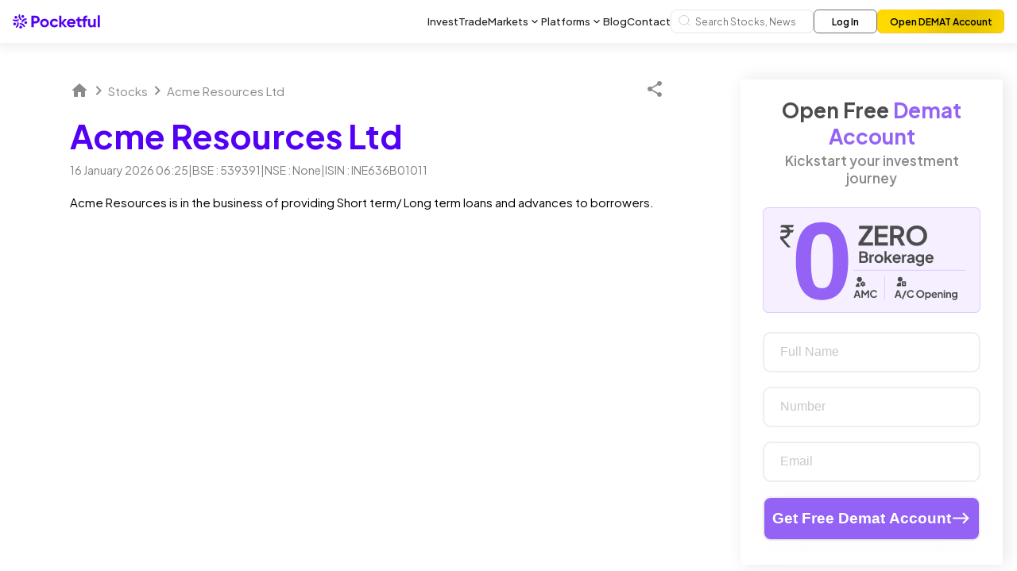

--- FILE ---
content_type: text/html; charset=utf-8
request_url: https://www.pocketful.in/stocks/acme-resources-ltd
body_size: 66914
content:
<!DOCTYPE html><html lang="en" class="__className_6f2944"><head><meta charSet="utf-8"/><meta name="viewport" content="width=device-width, initial-scale=1"/><link rel="stylesheet" href="/stocks/_next/static/css/ef61b299b5b613cf.css" data-precedence="next"/><link rel="stylesheet" href="/stocks/_next/static/css/dbedb31eb0953d86.css" data-precedence="next"/><link rel="stylesheet" href="/stocks/_next/static/css/bf0f7b79e7bb3d83.css" data-precedence="next"/><link rel="preload" as="script" fetchPriority="low" href="/stocks/_next/static/chunks/webpack-382685c015341e42.js"/><script src="/stocks/_next/static/chunks/fd9d1056-ea543d3895e4de6c.js" async=""></script><script src="/stocks/_next/static/chunks/23-e0b1adc4daf3939e.js" async=""></script><script src="/stocks/_next/static/chunks/main-app-6de3c3100b91a0a9.js" async=""></script><script src="/stocks/_next/static/chunks/477-8a55d8efb60c89b3.js" async=""></script><script src="/stocks/_next/static/chunks/223-edc9bf692e0d50ca.js" async=""></script><script src="/stocks/_next/static/chunks/173-be962a418847c3c0.js" async=""></script><script src="/stocks/_next/static/chunks/925-8e22868a5cb9b6d4.js" async=""></script><script src="/stocks/_next/static/chunks/463-1b38c2d24f93b404.js" async=""></script><script src="/stocks/_next/static/chunks/app/%5Bslug%5D/page-7fc915b0cb0122a1.js" async=""></script><script src="/stocks/_next/static/chunks/131-152bcad46ae89947.js" async=""></script><script src="/stocks/_next/static/chunks/897-0bdfbdff11b15a3a.js" async=""></script><script src="/stocks/_next/static/chunks/app/layout-c5815f92be085e08.js" async=""></script><script src="/stocks/_next/static/chunks/app/not-found-00cf66e0c5971790.js" async=""></script><meta http-equiv="Content-Type" content="text/html; charset=utf-8"/><title>Acme Resources Share Price Today - Acme Resources Ltd Stock Price Live NSE/BSE</title><meta name="description" content="Acme Resources Share Price - Get Acme Resources Ltd LIVE BSE/NSE stock price with Performance, Fundamentals, Market Cap, Share holding, financial report, company profile, annual report, quarterly results, profit and loss"/><meta name="keywords" content="Acme Resources, None, 539391, stock information, stock prices"/><meta name="robots" content="index, follow"/><link rel="canonical" href="https://www.pocketful.in/stocks/acme-resources-ltd"/><meta property="og:title" content="Acme Resources Share Price Today - Acme Resources Ltd Stock Price Live NSE/BSE"/><meta property="og:description" content="Acme Resources Share Price - Get Acme Resources Ltd LIVE BSE/NSE stock price with Performance, Fundamentals, Market Cap, Share holding, financial report, company profile, annual report, quarterly results, profit and loss"/><meta property="og:url" content="https://www.pocketful.in/stocks/acme-resources-ltd"/><meta property="og:site_name" content="Pocketful"/><meta property="og:image" content="https://content.pocketful.in/seoStockDetailImages/seoImages/seo%20image%20stock.jpg"/><meta property="og:type" content="website"/><meta name="twitter:card" content="summary_large_image"/><meta name="twitter:title" content="Acme Resources Share Price Today - Acme Resources Ltd Stock Price Live NSE/BSE"/><meta name="twitter:description" content="Acme Resources Share Price - Get Acme Resources Ltd LIVE BSE/NSE stock price with Performance, Fundamentals, Market Cap, Share holding, financial report, company profile, annual report, quarterly results, profit and loss"/><meta name="twitter:image" content="https://content.pocketful.in/seoStockDetailImages/seoImages/seo%20image%20stock.jpg"/><link rel="icon" href="/stocks/favicon.ico" type="image/x-icon" sizes="512x512"/><meta name="next-size-adjust"/><script src="/stocks/_next/static/chunks/polyfills-78c92fac7aa8fdd8.js" noModule=""></script></head><body class="__className_6f2944"><div class="navbarMainContainer false "><div class="navbarContainer"><div class="navbarNavLinkContainer"><a class="brandIconContainer" href="/stocks"><img alt="Pocketful brand icon" loading="lazy" width="140" height="23.83" decoding="async" data-nimg="1" class="brandIcon" style="color:transparent" src="https://content.pocketful.in/calculatorPageImages/logos/NavBar/poketFulNavLogo.svg"/></a><div class="linkListContainer"><a style="color:#231f20" class="nav-link pkt-margin-0 pkt-cursor-pointer navbarPara pkt-font-weight-500

                       undefined

                    } " href="https://www.pocketful.in/invest">Invest</a><a style="color:#231f20" class="nav-link pkt-margin-0 pkt-cursor-pointer navbarPara pkt-font-weight-500

                       undefined

                    } " href="https://www.pocketful.in/trade">Trade</a><button style="color:#231f20" class="nav-link pkt-margin-0 pkt-cursor-pointer navbarPara pkt-font-weight-500 navbarButton">Markets<span class="navbarIconContainer"><style data-emotion="css vubbuv">.css-vubbuv{-webkit-user-select:none;-moz-user-select:none;-ms-user-select:none;user-select:none;width:1em;height:1em;display:inline-block;fill:currentColor;-webkit-flex-shrink:0;-ms-flex-negative:0;flex-shrink:0;-webkit-transition:fill 200ms cubic-bezier(0.4, 0, 0.2, 1) 0ms;transition:fill 200ms cubic-bezier(0.4, 0, 0.2, 1) 0ms;font-size:1.5rem;}</style><svg class="MuiSvgIcon-root MuiSvgIcon-fontSizeMedium expandButton rotateResetArrow css-vubbuv" focusable="false" aria-hidden="true" viewBox="0 0 24 24" data-testid="ExpandMoreRoundedIcon"><path d="M15.88 9.29 12 13.17 8.12 9.29a.9959.9959 0 0 0-1.41 0c-.39.39-.39 1.02 0 1.41l4.59 4.59c.39.39 1.02.39 1.41 0l4.59-4.59c.39-.39.39-1.02 0-1.41-.39-.38-1.03-.39-1.42 0"></path></svg></span></button><button style="color:#231f20" class="nav-link pkt-margin-0 pkt-cursor-pointer navbarPara pkt-font-weight-500 navbarButton">Platforms<span class="navbarIconContainer"><style data-emotion="css vubbuv">.css-vubbuv{-webkit-user-select:none;-moz-user-select:none;-ms-user-select:none;user-select:none;width:1em;height:1em;display:inline-block;fill:currentColor;-webkit-flex-shrink:0;-ms-flex-negative:0;flex-shrink:0;-webkit-transition:fill 200ms cubic-bezier(0.4, 0, 0.2, 1) 0ms;transition:fill 200ms cubic-bezier(0.4, 0, 0.2, 1) 0ms;font-size:1.5rem;}</style><svg class="MuiSvgIcon-root MuiSvgIcon-fontSizeMedium expandButton rotateResetArrow css-vubbuv" focusable="false" aria-hidden="true" viewBox="0 0 24 24" data-testid="ExpandMoreRoundedIcon"><path d="M15.88 9.29 12 13.17 8.12 9.29a.9959.9959 0 0 0-1.41 0c-.39.39-.39 1.02 0 1.41l4.59 4.59c.39.39 1.02.39 1.41 0l4.59-4.59c.39-.39.39-1.02 0-1.41-.39-.38-1.03-.39-1.42 0"></path></svg></span></button><a style="color:#231f20" class="nav-link pkt-margin-0 pkt-cursor-pointer navbarPara pkt-font-weight-500

                       undefined

                    } " href="https://www.pocketful.in/blog">Blog</a><a style="color:#231f20" class="nav-link pkt-margin-0 pkt-cursor-pointer navbarPara pkt-font-weight-500

                       undefined

                    } " href="https://www.pocketful.in/contact">Contact</a></div><div class="navbarCtaSection"><div class="searchBarContainer"><img alt="search icon illustration" loading="lazy" width="21" height="21" decoding="async" data-nimg="1" class="searchGlass" style="color:transparent" src="https://content.pocketful.in/landingPageImage/next/Home/navbar/searchGlass.svg"/><input class="searchBar" placeholder="Search Stocks, News, Companies…" value=""/></div><div class="searchGlassContainer"><img alt="search icon illustration" loading="lazy" width="21" height="21" decoding="async" data-nimg="1" class="searchGlassOnly" style="color:transparent" src="https://content.pocketful.in/landingPageImage/next/Home/navbar/searchGlassDark.svg"/></div><a class=" d-lg-flex d-md-flex  justify-content-lg-start header__button_div btn-secondary navbarSecondaryButtonContainer" href="https://web.pocketful.in/trading/login"><button type="button" class=" btn btn-outline-secondary pkt-cursor-pointer pkt-border-radius-6 pkt-font-weight-600  home_top_heading_color navbarSecondaryButton ">Log In</button></a><a class=" d-lg-flex d-md-flex  justify-content-lg-start header__button_div btn-alt" href="https://web.pocketful.in/new-user"><button type="button" class=" btn btn-warning pkt-cursor-pointer pkt-border-radius-6 pkt-font-weight-600 header__button background_yellow  home_top_heading_color navbarPrimaryButton">Open DEMAT Account</button></a></div><div class="menuIconContainer"><style data-emotion="css vubbuv">.css-vubbuv{-webkit-user-select:none;-moz-user-select:none;-ms-user-select:none;user-select:none;width:1em;height:1em;display:inline-block;fill:currentColor;-webkit-flex-shrink:0;-ms-flex-negative:0;flex-shrink:0;-webkit-transition:fill 200ms cubic-bezier(0.4, 0, 0.2, 1) 0ms;transition:fill 200ms cubic-bezier(0.4, 0, 0.2, 1) 0ms;font-size:1.5rem;}</style><svg class="MuiSvgIcon-root MuiSvgIcon-fontSizeMedium menuIcon css-vubbuv" focusable="false" aria-hidden="true" viewBox="0 0 24 24" data-testid="MenuIcon"><path d="M3 18h18v-2H3zm0-5h18v-2H3zm0-7v2h18V6z"></path></svg></div></div></div></div><style data-emotion="css 1k371a6">@media print{.css-1k371a6{position:absolute!important;}}</style><button class="scrollToTopBtnHidden"><style data-emotion="css vubbuv">.css-vubbuv{-webkit-user-select:none;-moz-user-select:none;-ms-user-select:none;user-select:none;width:1em;height:1em;display:inline-block;fill:currentColor;-webkit-flex-shrink:0;-ms-flex-negative:0;flex-shrink:0;-webkit-transition:fill 200ms cubic-bezier(0.4, 0, 0.2, 1) 0ms;transition:fill 200ms cubic-bezier(0.4, 0, 0.2, 1) 0ms;font-size:1.5rem;}</style><svg class="MuiSvgIcon-root MuiSvgIcon-fontSizeMedium css-vubbuv" focusable="false" aria-hidden="true" viewBox="0 0 24 24" data-testid="NavigationIcon"><path d="M12 2 4.5 20.29l.71.71L12 18l6.79 3 .71-.71z"></path></svg></button><div class="phoneFooter"><div class="images"><a class="paraImage" href="/stocks"><div class="stickyImages"><img alt="pocketful Page" loading="lazy" width="40" height="40" decoding="async" data-nimg="1" style="color:transparent" src="https://content.pocketful.in/seoStockDetailImages/home.svg"/></div><p class="footerName">Home</p></a><a class="paraImage" href="https://www.pocketful.in/calculators"><div class="stickyImages"><img alt="Calculator" loading="lazy" width="40" height="40" decoding="async" data-nimg="1" style="color:transparent" src="https://content.pocketful.in/seoStockDetailImages/calc.svg"/></div> <p class="footerName">Calculators</p></a><a class="paraImage" href="/stocks"><div class="stickyImages"><img alt="search" loading="lazy" width="40" height="40" decoding="async" data-nimg="1" style="color:transparent" src="https://content.pocketful.in/seoStockDetailImages/search.svg"/></div> <p class="footerName"> <!-- -->Search</p></a><a class="paraImage" href="https://chat.whatsapp.com/IJybta3Cg7VHilIr3Ib52m"><div class="stickyImages"><img alt="whatsapp" loading="lazy" width="40" height="40" decoding="async" data-nimg="1" style="color:transparent" src="https://content.pocketful.in/seoStockDetailImages/whats.svg"/></div> <p class="footerName"> <!-- -->Whatsapp</p></a></div></div><div class="mainComponent"><div class="grid-container"><div class="sectionOne"><div class="navigate"><div class="containerNavigate"><div class="containerNavigate containerNavigate__FontSize"><ul class="navigation-bar"><li class="list-routes"><a href="https://www.pocketful.in"><style data-emotion="css vubbuv">.css-vubbuv{-webkit-user-select:none;-moz-user-select:none;-ms-user-select:none;user-select:none;width:1em;height:1em;display:inline-block;fill:currentColor;-webkit-flex-shrink:0;-ms-flex-negative:0;flex-shrink:0;-webkit-transition:fill 200ms cubic-bezier(0.4, 0, 0.2, 1) 0ms;transition:fill 200ms cubic-bezier(0.4, 0, 0.2, 1) 0ms;font-size:1.5rem;}</style><svg class="MuiSvgIcon-root MuiSvgIcon-fontSizeMedium md:text-2xl text-xl  css-vubbuv" focusable="false" aria-hidden="true" viewBox="0 0 24 24" data-testid="HomeRoundedIcon"><path d="M10 19v-5h4v5c0 .55.45 1 1 1h3c.55 0 1-.45 1-1v-7h1.7c.46 0 .68-.57.33-.87L12.67 3.6c-.38-.34-.96-.34-1.34 0l-8.36 7.53c-.34.3-.13.87.33.87H5v7c0 .55.45 1 1 1h3c.55 0 1-.45 1-1"></path></svg></a></li><style data-emotion="css vubbuv">.css-vubbuv{-webkit-user-select:none;-moz-user-select:none;-ms-user-select:none;user-select:none;width:1em;height:1em;display:inline-block;fill:currentColor;-webkit-flex-shrink:0;-ms-flex-negative:0;flex-shrink:0;-webkit-transition:fill 200ms cubic-bezier(0.4, 0, 0.2, 1) 0ms;transition:fill 200ms cubic-bezier(0.4, 0, 0.2, 1) 0ms;font-size:1.5rem;}</style><svg class="MuiSvgIcon-root MuiSvgIcon-fontSizeMedium css-vubbuv" focusable="false" aria-hidden="true" viewBox="0 0 24 24" data-testid="KeyboardArrowRightRoundedIcon"><path d="M9.29 15.88 13.17 12 9.29 8.12a.9959.9959 0 0 1 0-1.41c.39-.39 1.02-.39 1.41 0l4.59 4.59c.39.39.39 1.02 0 1.41L10.7 17.3c-.39.39-1.02.39-1.41 0-.38-.39-.39-1.03 0-1.42"></path></svg><li class="list-routes"><a href="/stocks"><p>Stocks</p></a></li><style data-emotion="css vubbuv">.css-vubbuv{-webkit-user-select:none;-moz-user-select:none;-ms-user-select:none;user-select:none;width:1em;height:1em;display:inline-block;fill:currentColor;-webkit-flex-shrink:0;-ms-flex-negative:0;flex-shrink:0;-webkit-transition:fill 200ms cubic-bezier(0.4, 0, 0.2, 1) 0ms;transition:fill 200ms cubic-bezier(0.4, 0, 0.2, 1) 0ms;font-size:1.5rem;}</style><svg class="MuiSvgIcon-root MuiSvgIcon-fontSizeMedium css-vubbuv" focusable="false" aria-hidden="true" viewBox="0 0 24 24" data-testid="KeyboardArrowRightRoundedIcon"><path d="M9.29 15.88 13.17 12 9.29 8.12a.9959.9959 0 0 1 0-1.41c.39-.39 1.02-.39 1.41 0l4.59 4.59c.39.39.39 1.02 0 1.41L10.7 17.3c-.39.39-1.02.39-1.41 0-.38-.39-.39-1.03 0-1.42"></path></svg><li class=" flex items-end truncate link-elements-phone capitalize"><a href="/stocks/acme-resources-ltd">acme resources ltd</a></li><li class=" flex items-end truncate  link-elements-mobile capitalize"><a href="/stocks/acme-resources-ltd">acme ..</a></li></ul></div><div class="containerNavigate--Hover"><style data-emotion="css vubbuv">.css-vubbuv{-webkit-user-select:none;-moz-user-select:none;-ms-user-select:none;user-select:none;width:1em;height:1em;display:inline-block;fill:currentColor;-webkit-flex-shrink:0;-ms-flex-negative:0;flex-shrink:0;-webkit-transition:fill 200ms cubic-bezier(0.4, 0, 0.2, 1) 0ms;transition:fill 200ms cubic-bezier(0.4, 0, 0.2, 1) 0ms;font-size:1.5rem;}</style><svg class="MuiSvgIcon-root MuiSvgIcon-fontSizeMedium css-vubbuv" focusable="false" aria-hidden="true" viewBox="0 0 24 24" data-testid="ShareRoundedIcon"><path d="M18 16.08c-.76 0-1.44.3-1.96.77L8.91 12.7c.05-.23.09-.46.09-.7s-.04-.47-.09-.7l7.05-4.11c.54.5 1.25.81 2.04.81 1.66 0 3-1.34 3-3s-1.34-3-3-3-3 1.34-3 3c0 .24.04.47.09.7L8.04 9.81C7.5 9.31 6.79 9 6 9c-1.66 0-3 1.34-3 3s1.34 3 3 3c.79 0 1.5-.31 2.04-.81l7.12 4.16c-.05.21-.08.43-.08.65 0 1.61 1.31 2.92 2.92 2.92s2.92-1.31 2.92-2.92-1.31-2.92-2.92-2.92"></path></svg><div class="share visible}"><a target="_blank" class="whatsApp" rel="noreferrer" href="https://api.whatsapp.com/send?text=Check out this  -https://www.pocketful.in/stocks/acme-resources-ltd?utm_source=whatsapp&amp;utm_medium=social&amp;utm_campaign=stocks_share"><style data-emotion="css vubbuv">.css-vubbuv{-webkit-user-select:none;-moz-user-select:none;-ms-user-select:none;user-select:none;width:1em;height:1em;display:inline-block;fill:currentColor;-webkit-flex-shrink:0;-ms-flex-negative:0;flex-shrink:0;-webkit-transition:fill 200ms cubic-bezier(0.4, 0, 0.2, 1) 0ms;transition:fill 200ms cubic-bezier(0.4, 0, 0.2, 1) 0ms;font-size:1.5rem;}</style><svg class="MuiSvgIcon-root MuiSvgIcon-fontSizeMedium css-vubbuv" focusable="false" aria-hidden="true" viewBox="0 0 24 24" data-testid="WhatsAppIcon"><path d="M16.75 13.96c.25.13.41.2.46.3.06.11.04.61-.21 1.18-.2.56-1.24 1.1-1.7 1.12-.46.02-.47.36-2.96-.73-2.49-1.09-3.99-3.75-4.11-3.92-.12-.17-.96-1.38-.92-2.61.05-1.22.69-1.8.95-2.04.24-.26.51-.29.68-.26h.47c.15 0 .36-.06.55.45l.69 1.87c.06.13.1.28.01.44l-.27.41-.39.42c-.12.12-.26.25-.12.5.12.26.62 1.09 1.32 1.78.91.88 1.71 1.17 1.95 1.3.24.14.39.12.54-.04l.81-.94c.19-.25.35-.19.58-.11l1.67.88M12 2a10 10 0 0 1 10 10 10 10 0 0 1-10 10c-1.97 0-3.8-.57-5.35-1.55L2 22l1.55-4.65A9.969 9.969 0 0 1 2 12 10 10 0 0 1 12 2m0 2a8 8 0 0 0-8 8c0 1.72.54 3.31 1.46 4.61L4.5 19.5l2.89-.96A7.95 7.95 0 0 0 12 20a8 8 0 0 0 8-8 8 8 0 0 0-8-8z"></path></svg></a><a target="_blank" class="twitter" rel="noreferrer" href="https://twitter.com/intent/tweet?text=Check out this -https://www.pocketful.in/stocks/acme-resources-ltd?u?utm_source=twitter&amp;utm_medium=social&amp;utm_campaign=stocks_share"><style data-emotion="css vubbuv">.css-vubbuv{-webkit-user-select:none;-moz-user-select:none;-ms-user-select:none;user-select:none;width:1em;height:1em;display:inline-block;fill:currentColor;-webkit-flex-shrink:0;-ms-flex-negative:0;flex-shrink:0;-webkit-transition:fill 200ms cubic-bezier(0.4, 0, 0.2, 1) 0ms;transition:fill 200ms cubic-bezier(0.4, 0, 0.2, 1) 0ms;font-size:1.5rem;}</style><svg class="MuiSvgIcon-root MuiSvgIcon-fontSizeMedium css-vubbuv" focusable="false" aria-hidden="true" viewBox="0 0 24 24" data-testid="TwitterIcon"><path d="M22.46 6c-.77.35-1.6.58-2.46.69.88-.53 1.56-1.37 1.88-2.38-.83.5-1.75.85-2.72 1.05C18.37 4.5 17.26 4 16 4c-2.35 0-4.27 1.92-4.27 4.29 0 .34.04.67.11.98C8.28 9.09 5.11 7.38 3 4.79c-.37.63-.58 1.37-.58 2.15 0 1.49.75 2.81 1.91 3.56-.71 0-1.37-.2-1.95-.5v.03c0 2.08 1.48 3.82 3.44 4.21a4.22 4.22 0 0 1-1.93.07 4.28 4.28 0 0 0 4 2.98 8.521 8.521 0 0 1-5.33 1.84c-.34 0-.68-.02-1.02-.06C3.44 20.29 5.7 21 8.12 21 16 21 20.33 14.46 20.33 8.79c0-.19 0-.37-.01-.56.84-.6 1.56-1.36 2.14-2.23z"></path></svg></a><a target="_blank" class="facebook" rel="noreferrer" href="https://www.facebook.com/sharer/sharer.php?u=https://www.pocketful.in/stocks/acme-resources-ltd?u?utm_source=facebook&amp;utm_medium=social&amp;utm_campaign=stocks_share"><style data-emotion="css vubbuv">.css-vubbuv{-webkit-user-select:none;-moz-user-select:none;-ms-user-select:none;user-select:none;width:1em;height:1em;display:inline-block;fill:currentColor;-webkit-flex-shrink:0;-ms-flex-negative:0;flex-shrink:0;-webkit-transition:fill 200ms cubic-bezier(0.4, 0, 0.2, 1) 0ms;transition:fill 200ms cubic-bezier(0.4, 0, 0.2, 1) 0ms;font-size:1.5rem;}</style><svg class="MuiSvgIcon-root MuiSvgIcon-fontSizeMedium css-vubbuv" focusable="false" aria-hidden="true" viewBox="0 0 24 24" data-testid="FacebookIcon"><path d="M5 3h14a2 2 0 0 1 2 2v14a2 2 0 0 1-2 2H5a2 2 0 0 1-2-2V5a2 2 0 0 1 2-2m13 2h-2.5A3.5 3.5 0 0 0 12 8.5V11h-2v3h2v7h3v-7h3v-3h-3V9a1 1 0 0 1 1-1h2V5z"></path></svg></a><a target="_blank" class="linkedIn" rel="noreferrer" href="https://www.linkedin.com/shareArticle?url=https://www.pocketful.in/stocks/acme-resources-ltd?u?utm_source=linkedin&amp;utm_medium=social&amp;utm_campaign=stocks_share"><style data-emotion="css vubbuv">.css-vubbuv{-webkit-user-select:none;-moz-user-select:none;-ms-user-select:none;user-select:none;width:1em;height:1em;display:inline-block;fill:currentColor;-webkit-flex-shrink:0;-ms-flex-negative:0;flex-shrink:0;-webkit-transition:fill 200ms cubic-bezier(0.4, 0, 0.2, 1) 0ms;transition:fill 200ms cubic-bezier(0.4, 0, 0.2, 1) 0ms;font-size:1.5rem;}</style><svg class="MuiSvgIcon-root MuiSvgIcon-fontSizeMedium css-vubbuv" focusable="false" aria-hidden="true" viewBox="0 0 24 24" data-testid="LinkedInIcon"><path d="M19 3a2 2 0 0 1 2 2v14a2 2 0 0 1-2 2H5a2 2 0 0 1-2-2V5a2 2 0 0 1 2-2h14m-.5 15.5v-5.3a3.26 3.26 0 0 0-3.26-3.26c-.85 0-1.84.52-2.32 1.3v-1.11h-2.79v8.37h2.79v-4.93c0-.77.62-1.4 1.39-1.4a1.4 1.4 0 0 1 1.4 1.4v4.93h2.79M6.88 8.56a1.68 1.68 0 0 0 1.68-1.68c0-.93-.75-1.69-1.68-1.69a1.69 1.69 0 0 0-1.69 1.69c0 .93.76 1.68 1.69 1.68m1.39 9.94v-8.37H5.5v8.37h2.77z"></path></svg></a> </div></div></div><h1 class="heading">Acme Resources Ltd</h1><div class="desktopPara"><span class="smallTag"><span>16 January 2026 06:25</span>|<span>BSE :<!-- --> <!-- -->539391</span>|<span>NSE :<!-- --> <!-- -->None</span>|<span>ISIN :<!-- --> <!-- -->INE636B01011</span></span></div><div class="mobilePara"><div class="bseData"><div class="smallTag"><span>16 January 2026 06:25</span>|<span>BSE :<!-- --> <!-- -->539391</span></div><div class="smallTag"><span>NSE :<!-- --> <!-- -->None</span>|<span>ISIN :<!-- --> <!-- -->INE636B01011</span></div></div></div><div class="paragraphDesktop"><span class="companyPara">Acme Resources is in the business of providing Short term/ Long term loans and advances to borrowers. </span></div><div class="paragraphMobile"><span class="companyPara">Acme Resources is in the business of providing Short term/ Long term loans and advances to borrowers. </span></div></div><div class="chart"><div class="tradingview-widget-container"><div class="tradingview-widget-container__widget"></div></div></div><div class="dataAnalysis"><div class="techinalAnalysis"><div><blockquote class="trendlyne-widgets" data-get-url="https://trendlyne.com/web-widget/technical-widget/Poppins/539391/?posCol=00A25B&amp;primaryCol=eae3f8&amp;negCol=EB3B00&amp;neuCol=F7941E" data-theme="light"></blockquote></div></div><div class="checkBefore"><div style="height:200px"><blockquote class="trendlyne-widgets" data-get-url="https://trendlyne.com/web-widget/checklist-widget/Poppins/539391/?posCol=00A25B&amp;primaryCol=5300ff&amp;negCol=EB3B00&amp;neuCol=F7941E" data-theme="light"></blockquote></div></div></div><div class="swot-qvt"><div class="qvt"><div><blockquote class="trendlyne-widgets" data-get-url="https://trendlyne.com/web-widget/qvt-widget/Poppins/539391/?posCol=00A25B&amp;primaryCol=5300ff&amp;negCol=EB3B00&amp;neuCol=F7941E" data-theme="light"></blockquote></div></div><div class="swot"><div><blockquote class="trendlyne-widgets" data-get-url="https://trendlyne.com/web-widget/swot-widget/Poppins/539391/?posCol=00A25B&amp;primaryCol=5300ff&amp;negCol=EB3B00&amp;neuCol=F7941E" data-theme="light"></blockquote></div></div></div><div class="fullData"><div class="tradingview-widget-container"><div class="tradingview-widget-container__widget"></div><div class="tradingview-widget-copyright"><a href="https://www.tradingview.com/" rel="noopener nofollow" target="_blank"><span class="blue-text">Track all markets on TradingView</span></a></div></div></div><div class="faq-section"><div><h2 class="faq-heading">FAQs</h2><div class="faqList"><div><div class="paraArrow"><p class="question">How to buy Acme Resources Ltd shares?</p><div><style data-emotion="css vubbuv">.css-vubbuv{-webkit-user-select:none;-moz-user-select:none;-ms-user-select:none;user-select:none;width:1em;height:1em;display:inline-block;fill:currentColor;-webkit-flex-shrink:0;-ms-flex-negative:0;flex-shrink:0;-webkit-transition:fill 200ms cubic-bezier(0.4, 0, 0.2, 1) 0ms;transition:fill 200ms cubic-bezier(0.4, 0, 0.2, 1) 0ms;font-size:1.5rem;}</style><svg class="MuiSvgIcon-root MuiSvgIcon-fontSizeMedium rotatedDown css-vubbuv" focusable="false" aria-hidden="true" viewBox="0 0 24 24" data-testid="KeyboardArrowDownIcon"><path d="M7.41 8.59 12 13.17l4.59-4.58L18 10l-6 6-6-6z"></path></svg></div></div><div class="line"><hr/></div></div><div><div class="paraArrow"><p class="question">What is the current Market Cap of Acme Resources Ltd?</p><div><style data-emotion="css vubbuv">.css-vubbuv{-webkit-user-select:none;-moz-user-select:none;-ms-user-select:none;user-select:none;width:1em;height:1em;display:inline-block;fill:currentColor;-webkit-flex-shrink:0;-ms-flex-negative:0;flex-shrink:0;-webkit-transition:fill 200ms cubic-bezier(0.4, 0, 0.2, 1) 0ms;transition:fill 200ms cubic-bezier(0.4, 0, 0.2, 1) 0ms;font-size:1.5rem;}</style><svg class="MuiSvgIcon-root MuiSvgIcon-fontSizeMedium rotatedDown css-vubbuv" focusable="false" aria-hidden="true" viewBox="0 0 24 24" data-testid="KeyboardArrowDownIcon"><path d="M7.41 8.59 12 13.17l4.59-4.58L18 10l-6 6-6-6z"></path></svg></div></div><div class="line"><hr/></div></div><div><div class="paraArrow"><p class="question">What is the current PE and PB ratio of Acme Resources Ltd?</p><div><style data-emotion="css vubbuv">.css-vubbuv{-webkit-user-select:none;-moz-user-select:none;-ms-user-select:none;user-select:none;width:1em;height:1em;display:inline-block;fill:currentColor;-webkit-flex-shrink:0;-ms-flex-negative:0;flex-shrink:0;-webkit-transition:fill 200ms cubic-bezier(0.4, 0, 0.2, 1) 0ms;transition:fill 200ms cubic-bezier(0.4, 0, 0.2, 1) 0ms;font-size:1.5rem;}</style><svg class="MuiSvgIcon-root MuiSvgIcon-fontSizeMedium rotatedDown css-vubbuv" focusable="false" aria-hidden="true" viewBox="0 0 24 24" data-testid="KeyboardArrowDownIcon"><path d="M7.41 8.59 12 13.17l4.59-4.58L18 10l-6 6-6-6z"></path></svg></div></div><div class="line"><hr/></div></div></div></div></div></div><div class="sectionTwo"><div class="sticky"><!--$--><div class="bannerContainer"><div><h3 class="bannerHeading"><span>Open Free </span><span class="purpleText">Demat Account</span></h3><p class="bannerPara">Kickstart your investment journey</p><img alt="pocketful zero brokerage image" loading="lazy" width="445" height="196" decoding="async" data-nimg="1" class="bannerImage" style="color:transparent" src="https://content.pocketful.in/toolsPageImages/Waitlist/bannerImage.svg"/><form class="bannerForm" id="tools-sidebar" name="tools-sidebar"><input required="" type="text" placeholder="Full Name" class="bannerInput" id="tools-sidebar-name" name="tools-sidebar-name" value=""/><input required="" type="text" placeholder="Number" class="bannerInput" minLength="10" id="tools-sidebar-phone" name="tools-sidebar-phone" value=""/><input required="" type="text" placeholder="Email" class="bannerInput" id="tools-sidebar-email" name="tools-sidebar-email" value=""/><button type="submit" class="submitButton">Get Free Demat Account<style data-emotion="css vubbuv">.css-vubbuv{-webkit-user-select:none;-moz-user-select:none;-ms-user-select:none;user-select:none;width:1em;height:1em;display:inline-block;fill:currentColor;-webkit-flex-shrink:0;-ms-flex-negative:0;flex-shrink:0;-webkit-transition:fill 200ms cubic-bezier(0.4, 0, 0.2, 1) 0ms;transition:fill 200ms cubic-bezier(0.4, 0, 0.2, 1) 0ms;font-size:1.5rem;}</style><svg class="MuiSvgIcon-root MuiSvgIcon-fontSizeMedium submitIcon css-vubbuv" focusable="false" aria-hidden="true" viewBox="0 0 24 24" data-testid="EastRoundedIcon"><path d="M14.29 5.71c-.39.39-.39 1.02 0 1.41L18.17 11H3c-.55 0-1 .45-1 1s.45 1 1 1h15.18l-3.88 3.88c-.39.39-.39 1.02 0 1.41.39.39 1.02.39 1.41 0l5.59-5.59c.39-.39.39-1.02 0-1.41l-5.6-5.58c-.38-.39-1.02-.39-1.41 0"></path></svg></button></form></div></div><!--/$--></div></div></div></div><div class="relatedStocksMainContainer"><div class="relatedStocksInsideContainer"><span class="relatedStocksMainHeading"><span>Related Sections</span><div class="relatedStocksHeadingLine"></div></span><div class="relatedStocksCompaniesContainer"><div class="relatedStocksCompaniesGrids"><a href="/stocks/acme-resources-ltd/corporate-actions">Corporate Actions</a><a href="/stocks/acme-resources-ltd/history">Company History</a></div></div></div><div class="relatedStocksInsideContainer"><span class="relatedStocksMainHeading"><span>Related Companies</span><div class="relatedStocksHeadingLine"></div></span><div class="relatedStocksCompaniesContainer"><div class="relatedStocksCompaniesGrids"><a href="/stocks/aditya-birla-capital-ltd">Aditya Birla Capital Ltd</a><a href="/stocks/mathew-easow-research-securities-ltd">Mathew Easow Research Securities Ltd</a><a href="/stocks/nippon-life-india-asset-management-ltd">Nippon Life India Asset Management Ltd</a><a href="/stocks/rita-finance-and-leasing-ltd">Rita Finance and Leasing Ltd</a><a href="/stocks/smart-finsec-ltd">Smart Finsec Ltd</a><a href="/stocks/garnet-international-ltd">Garnet International Ltd</a><a href="/stocks/richirich-inventures-ltd">Richirich Inventures Ltd</a><a href="/stocks/anand-rathi-wealth-ltd">Anand Rathi Wealth Ltd</a><a href="/stocks/bombay-oxygen-investments-ltd">Bombay Oxygen Investments Ltd</a><a href="/stocks/sigrun-holdings-ltd">Sigrun Holdings Ltd</a></div></div></div></div><!--$--><div class="footerContainer"><div class="footerHero "><div class="footerHero--mobileCenterLogo footerUpperContent"><div class="footerLogo"><img alt="logo" loading="lazy" width="44" height="44" decoding="async" data-nimg="1" class="logoImage1" style="color:transparent" src="https://content.pocketful.in/landingPageImage/Home/partnerPocketfulLogo.svg"/><img alt="logo" loading="lazy" width="189" height="35" decoding="async" data-nimg="1" class="logoImage2" style="color:transparent" src="https://content.pocketful.in/landingPageImage/Home/pocketfulName.svg"/></div><p>Pocketful is an advanced trading platform that empowers traders with cutting-edge technology. We provide innovative tools and resources to make trading more accessible and practical.</p><div style="width:100%"><div class="social"> <a target="_blank" rel="noreferrer" href="https://www.facebook.com/PocketfulHQ"><div class="bgIcon bgIcon--color"><img alt="fbIcon" loading="lazy" width="32" height="32" decoding="async" data-nimg="1" style="color:transparent" src="https://content.pocketful.in/toolsPageImages/icons/Social/facebookLogo.svg"/></div></a><a target="_blank" rel="noreferrer" href="https://x.com/PocketfulHQ"><div class="bgIcon bgIcon--color"><img alt="fbIcon" loading="lazy" width="32" height="32" decoding="async" data-nimg="1" style="color:transparent" src="https://content.pocketful.in/toolsPageImages/icons/Social/twiterLogo.svg"/></div></a><a target="_blank" rel="noreferrer" href="https://www.instagram.com/pocketfulhq"><div class="bgIcon bgIcon--color"><img alt="fbIcon" loading="lazy" width="32" height="32" decoding="async" data-nimg="1" style="color:transparent" src="https://content.pocketful.in/toolsPageImages/icons/Social/instagramLogo.svg"/></div></a><a target="_blank" rel="noreferrer" href="https://www.linkedin.com/company/pocketfulhq"><div class="bgIcon bgIcon--color"><img alt="fbIcon" loading="lazy" width="32" height="32" decoding="async" data-nimg="1" style="color:transparent" src="https://content.pocketful.in/toolsPageImages/icons/Social/linkdinLogo.svg"/></div></a></div></div></div><div class="menu footerUpperContent"><div><li class="header">Quick Links</li><a href="https://web.pocketful.in/new-user"><li>Open an account</li></a><a href="https://web.pocketful.in"><li>Pocketful Web</li></a><a href="https://play.google.com/store/apps/details?id=in.pocketful.android&amp;referrer=utm_source=websit_homee&amp;utm_medium=icon"><li>Pocketful App</li></a><a target="_blank" href="https://www.pocketful.in/invest"><li>Investment Tool</li></a><a target="_blank" href="https://www.pocketful.in/trade"><li>Trading Tool</li></a><a href="https://www.pocketful.in/calculators"><li>Pocketful Calculators</li></a><a target="_blank" href="https://www.pocketful.in/compliance-links"><li>Compliance Links</li></a></div><div class="footerUpperContent"><li class="header">Pages</li><a href="https://www.pocketful.in/tools"><li>Tools</li></a><a href="https://www.pocketful.in/blog"><li>Blogs</li></a><a href="https://www.pocketful.in/tools/upcoming-ipos"><li>IPOs</li></a><a href="https://www.pocketful.in/stocks"><li>Stocks Pages</li></a><a href="https://www.pocketful.in/etf/filter"><li>ETF Screener</li></a><a href="https://www.pocketful.in/pricing"><li>Pricing</li></a><a href="https://www.pocketful.in/tools/index-heatmap"><li>Index Heat Map</li></a></div><div class="footerUpperContent"><li class="header">Products</li><a href="https://ai.pocketful.in/"><li>Alpha AI</li></a><a href="https://www.pocketful.in/commodities"><li>Commodity</li></a><a href="https://www.pocketful.in/mtf"><li>MTF</li></a><a href="https://breakout.pocketful.in/subscription"><li>Subscription</li></a><a class="footerLink" href="/stocks/futures"><li>Futures</li></a><a href="https://www.pocketful.in/etf"><li>ETF</li></a><a class="footerLink" href="https://www.pocketful.in"><li>Mutual Funds</li></a></div><div class="footerUpperContent"><li class="header">Company</li><a href="https://www.pocketful.in/about"><li>About Us</li></a><a href="https://www.pocketful.in/contact"><li>Contact Us</li></a><a href="https://www.pocketful.in/term-and-condition"><li>Terms &amp; Conditions</li></a><a href="https://content.pocketful.in/landingPageImage/complianceDoc/Policies-&amp;-Procedures/Pocketful-AML-and-CFT-Policy.pdf"><li>Policies &amp; Procedures</li></a><a href="https://www.pocketful.in/privacy-policy"><li>Privacy Policy</li></a><a target="_blank" href="https://content.pocketful.in/landingPageImage/complianceDoc/Disclosure/Disclosure_Pocketful.pdf"><li>Disclosure</li></a><a href="https://www.pocketful.in/careers"><li>Careers</li></a></div></div></div><div class="footerHelperMain"><span class="footerHelperMain footer-content-fontSize"><b>Pocketful Fintech Capital Private Limited (CIN U65999DL2021PTC390548):</b><br/><br/>The SEBI Registration No. allotted to us is INZ000313732.<br/>NSE Member Code: 90326| BSE Member Code: 6808| MCX Member Code: 57120<!-- --> <br/>DP CDSL: 12099800<br/><br/><b>Compliance Officer</b> : Mr. Randhir Kumar Chaudhari<br/><b>Tel no</b>: 011- 49022222 / 011-49022277<br/><b>Email</b>:<!-- --> <a href="mailto:randhir@pocketful.in">randhir@pocketful.in</a> <br/><br/><b> <!-- -->Address/Correspondence Address: C- 3, Ground Floor, Okhla Industrial Area, Phase - 1, New Delhi - 110020</b><br/><br/>For any complaints, drop us an email at<!-- --> <a href="mailto:legal@pocketful.in">&#108;&#101;&#103;&#97;&#108;&#64;&#112;&#111;&#99;&#107;&#101;&#116;&#102;&#117;&#108;&#46;&#105;&#110;</a> <br/><br/>Procedure to file a complaint on<!-- --> <a href="https://scores.gov.in/scores/Welcome.html" target="_blank" style="text-decoration:none" rel="nofollow">SEBI SCORES</a>: Register on SCORES portal. Mandatory details for filing complaints on SCORES: Name, PAN, Address, Mobile Number, E-mail ID.<br/><br/><a href="https://smartodr.in/login" target="_blank" style="padding-right:10px;text-decoration:none" rel="nofollow">Smart Online Dispute Resolution</a>|<a href="https://content.pocketful.in/landingPageImage/complianceDoc/online-dispute-resolution-in-securities-market-sebi.pdf" target="_blank" style="padding-left:10px;padding-right:10px;text-decoration:none" rel="nofollow">Link To Circular</a>|<a href="https://content.pocketful.in/landingPageImage/complianceDoc/Policies-&amp;-Procedures/Pocketful-AML-and-CFT-Policy.pdf" target="_blank" style="padding-left:10px;text-decoration:none" rel="nofollow">Procedures and Policies</a>|<a href="https://content.pocketful.in/landingPageImage/complianceDoc/KMP/Pocketful_Investor_Charter.pdf" target="_blank" style="padding-left:10px;padding-right:10px;text-decoration:none" rel="nofollow">Broker Investor Charter</a>|<a href="https://content.pocketful.in/landingPageImage/complianceDoc/Pocketful_Investor%20Charter_DP.pdf" target="_blank" style="padding-left:10px;text-decoration:none" rel="nofollow">DP Investor Charter</a><br/><br/>Benefits: Effective Communication, Speedy redressal of the grievances.<br/><br/>Please ensure you carefully read the Risk Disclosure Document as prescribed by SEBI and our Terms of Use and Privacy Policy.<br/>The brand name <b>Pocketful</b> and logo is in process of trademarks registration. The cost-effective brokerage plans make Pocketful a trustworthy and reliable online stock broker. Available on both the web and mobile, it offers unmatched convenience to traders. If you are considering opening......<br/><br/><span class="readFooter">Read More</span></span></div></div><!--/$--><script src="/stocks/_next/static/chunks/webpack-382685c015341e42.js" async=""></script><script>(self.__next_f=self.__next_f||[]).push([0]);self.__next_f.push([2,null])</script><script>self.__next_f.push([1,"1:HL[\"/stocks/_next/static/media/636a5ac981f94f8b-s.p.woff2\",\"font\",{\"crossOrigin\":\"\",\"type\":\"font/woff2\"}]\n2:HL[\"/stocks/_next/static/css/ef61b299b5b613cf.css\",\"style\"]\n3:HL[\"/stocks/_next/static/css/dbedb31eb0953d86.css\",\"style\"]\n4:HL[\"/stocks/_next/static/css/bf0f7b79e7bb3d83.css\",\"style\"]\n"])</script><script>self.__next_f.push([1,"5:I[5751,[],\"\"]\n8:I[9275,[],\"\"]\na:I[1343,[],\"\"]\nb:I[4080,[\"477\",\"static/chunks/477-8a55d8efb60c89b3.js\",\"223\",\"static/chunks/223-edc9bf692e0d50ca.js\",\"173\",\"static/chunks/173-be962a418847c3c0.js\",\"925\",\"static/chunks/925-8e22868a5cb9b6d4.js\",\"463\",\"static/chunks/463-1b38c2d24f93b404.js\",\"42\",\"static/chunks/app/%5Bslug%5D/page-7fc915b0cb0122a1.js\"],\"\"]\nc:I[5923,[\"477\",\"static/chunks/477-8a55d8efb60c89b3.js\",\"223\",\"static/chunks/223-edc9bf692e0d50ca.js\",\"131\",\"static/chunks/131-152bcad46ae89947.js\",\"173\",\"static/chunks/173-be962a418847c3c0.js\",\"925\",\"static/chunks/925-8e22868a5cb9b6d4.js\",\"897\",\"static/chunks/897-0bdfbdff11b15a3a.js\",\"463\",\"static/chunks/463-1b38c2d24f93b404.js\",\"185\",\"static/chunks/app/layout-c5815f92be085e08.js\"],\"default\"]\nd:I[7113,[\"477\",\"static/chunks/477-8a55d8efb60c89b3.js\",\"223\",\"static/chunks/223-edc9bf692e0d50ca.js\",\"131\",\"static/chunks/131-152bcad46ae89947.js\",\"173\",\"static/chunks/173-be962a418847c3c0.js\",\"925\",\"static/chunks/925-8e22868a5cb9b6d4.js\",\"897\",\"static/chunks/897-0bdfbdff11b15a3a.js\",\"463\",\"static/chunks/463-1b38c2d24f93b404.js\",\"185\",\"static/chunks/app/layout-c5815f92be085e08.js\"],\"default\"]\ne:I[7351,[\"477\",\"static/chunks/477-8a55d8efb60c89b3.js\",\"223\",\"static/chunks/223-edc9bf692e0d50ca.js\",\"131\",\"static/chunks/131-152bcad46ae89947.js\",\"173\",\"static/chunks/173-be962a418847c3c0.js\",\"925\",\"static/chunks/925-8e22868a5cb9b6d4.js\",\"897\",\"static/chunks/897-0bdfbdff11b15a3a.js\",\"463\",\"static/chunks/463-1b38c2d24f93b404.js\",\"185\",\"static/chunks/app/layout-c5815f92be085e08.js\"],\"default\"]\nf:I[231,[\"477\",\"static/chunks/477-8a55d8efb60c89b3.js\",\"223\",\"static/chunks/223-edc9bf692e0d50ca.js\",\"173\",\"static/chunks/173-be962a418847c3c0.js\",\"925\",\"static/chunks/925-8e22868a5cb9b6d4.js\",\"463\",\"static/chunks/463-1b38c2d24f93b404.js\",\"42\",\"static/chunks/app/%5Bslug%5D/page-7fc915b0cb0122a1.js\"],\"\"]\n10:I[8173,[\"477\",\"static/chunks/477-8a55d8efb60c89b3.js\",\"223\",\"static/chunks/223-edc9bf692e0d50ca.js\",\"131\",\"static/chunks/131-152bcad46ae89947.js\",\"173\",\"static/chunks/173-be962a418847c3c0.js\",\"92"])</script><script>self.__next_f.push([1,"5\",\"static/chunks/925-8e22868a5cb9b6d4.js\",\"897\",\"static/chunks/897-0bdfbdff11b15a3a.js\",\"463\",\"static/chunks/463-1b38c2d24f93b404.js\",\"185\",\"static/chunks/app/layout-c5815f92be085e08.js\"],\"Image\"]\n11:I[8985,[\"477\",\"static/chunks/477-8a55d8efb60c89b3.js\",\"173\",\"static/chunks/173-be962a418847c3c0.js\",\"160\",\"static/chunks/app/not-found-00cf66e0c5971790.js\"],\"\"]\n12:I[5277,[\"477\",\"static/chunks/477-8a55d8efb60c89b3.js\",\"223\",\"static/chunks/223-edc9bf692e0d50ca.js\",\"131\",\"static/chunks/131-152bcad46ae89947.js\",\"173\",\"static/chunks/173-be962a418847c3c0.js\",\"925\",\"static/chunks/925-8e22868a5cb9b6d4.js\",\"897\",\"static/chunks/897-0bdfbdff11b15a3a.js\",\"463\",\"static/chunks/463-1b38c2d24f93b404.js\",\"185\",\"static/chunks/app/layout-c5815f92be085e08.js\"],\"default\"]\n14:I[6130,[],\"\"]\n9:[\"slug\",\"acme-resources-ltd\",\"d\"]\n15:[]\n"])</script><script>self.__next_f.push([1,"0:[[[\"$\",\"link\",\"0\",{\"rel\":\"stylesheet\",\"href\":\"/stocks/_next/static/css/ef61b299b5b613cf.css\",\"precedence\":\"next\",\"crossOrigin\":\"$undefined\"}]],[\"$\",\"$L5\",null,{\"buildId\":\"zRhWGhRe_nQYDuymHyZha\",\"assetPrefix\":\"/stocks\",\"initialCanonicalUrl\":\"/acme-resources-ltd\",\"initialTree\":[\"\",{\"children\":[[\"slug\",\"acme-resources-ltd\",\"d\"],{\"children\":[\"__PAGE__\",{}]}]},\"$undefined\",\"$undefined\",true],\"initialSeedData\":[\"\",{\"children\":[[\"slug\",\"acme-resources-ltd\",\"d\"],{\"children\":[\"__PAGE__\",{},[[\"$L6\",\"$L7\"],null],null]},[\"$\",\"$L8\",null,{\"parallelRouterKey\":\"children\",\"segmentPath\":[\"children\",\"$9\",\"children\"],\"error\":\"$undefined\",\"errorStyles\":\"$undefined\",\"errorScripts\":\"$undefined\",\"template\":[\"$\",\"$La\",null,{}],\"templateStyles\":\"$undefined\",\"templateScripts\":\"$undefined\",\"notFound\":\"$undefined\",\"notFoundStyles\":\"$undefined\",\"styles\":[[\"$\",\"link\",\"0\",{\"rel\":\"stylesheet\",\"href\":\"/stocks/_next/static/css/dbedb31eb0953d86.css\",\"precedence\":\"next\",\"crossOrigin\":\"$undefined\"}],[\"$\",\"link\",\"1\",{\"rel\":\"stylesheet\",\"href\":\"/stocks/_next/static/css/bf0f7b79e7bb3d83.css\",\"precedence\":\"next\",\"crossOrigin\":\"$undefined\"}]]}],null]},[[\"$\",\"html\",null,{\"lang\":\"en\",\"className\":\"__className_6f2944\",\"children\":[[\"$\",\"head\",null,{\"children\":[[\"$\",\"meta\",null,{\"httpEquiv\":\"Content-Type\",\"content\":\"text/html; charset=utf-8\"}],[\"$\",\"$Lb\",null,{\"id\":\"google-tag-manager\",\"strategy\":\"lazyOnload\",\"children\":\"\\n        (function (w, d, s, l, i) {\\n        w[l] = w[l] || [];\\n        w[l].push({ \\\"gtm.start\\\": new Date().getTime(), event: \\\"gtm.js\\\" });\\n        var f = d.getElementsByTagName(s)[0],\\n          j = d.createElement(s),\\n          dl = l != \\\"dataLayer\\\" ? \\\"\u0026l=\\\" + l : \\\"\\\";\\n        j.async = true;\\n        j.src = \\\"https://www.googletagmanager.com/gtm.js?id=\\\" + i + dl;\\n        f.parentNode.insertBefore(j, f);\\n      })(window, document, \\\"script\\\", \\\"dataLayer\\\", \\\"GTM-TSLJ278K\\\");\\n        \"}],[\"$\",\"$Lb\",null,{\"id\":\"fb-pixel\",\"defer\":true,\"dangerouslySetInnerHTML\":{\"__html\":\"\\n                    !(function (f, b, e, v, n, t, s) {\\n                  if (f.fbq) return;\\n                  n = f.fbq = function () {\\n                    n.callMethod\\n                      ? n.callMethod.apply(n, arguments)\\n                      : n.queue.push(arguments);\\n                  };\\n                  if (!f._fbq) f._fbq = n;\\n                  n.push = n;\\n                  n.loaded = !0;\\n                  n.version = \\\"2.0\\\";\\n                  n.queue = [];\\n                  t = b.createElement(e);\\n                  t.async = !0;\\n                  t.src = v;\\n                  s = b.getElementsByTagName(e)[0];\\n                  s.parentNode.insertBefore(t, s);\\n                })(\\n                  window,\\n                  document,\\n                  \\\"script\\\",\\n                  \\\"https://connect.facebook.net/en_US/fbevents.js\\\"\\n                );\\n                fbq(\\\"init\\\", \\\"143130275473752\\\");\\n                fbq(\\\"track\\\", \\\"PageView\\\");\\n              \"}}],[\"$\",\"$Lb\",null,{\"strategy\":\"lazyOnload\",\"src\":\"https://www.googletagmanager.com/gtag/js?id=G-R5GKM52L5T\"}],[\"$\",\"$Lb\",null,{\"id\":\"google-analytics\",\"strategy\":\"lazyOnload\",\"children\":\"\\n        window.dataLayer = window.dataLayer || [];\\n      function gtag() {\\n        dataLayer.push(arguments);\\n      }\\n      gtag(\\\"js\\\", new Date());\\n      gtag(\\\"config\\\", \\\"G-R5GKM52L5T\\\");\\n                \"}]]}],[\"$\",\"body\",null,{\"className\":\"__className_6f2944\",\"children\":[[\"$\",\"$Lc\",null,{}],[\"$\",\"$Ld\",null,{}],[\"$\",\"$Le\",null,{}],[\"$\",\"div\",null,{\"className\":\"phoneFooter\",\"children\":[\"$\",\"div\",null,{\"className\":\"images\",\"children\":[[\"$\",\"$Lf\",null,{\"prefetch\":false,\"className\":\"paraImage\",\"href\":\"/\",\"children\":[[\"$\",\"div\",null,{\"className\":\"stickyImages\",\"children\":[\"$\",\"$L10\",null,{\"src\":\"https://content.pocketful.in/seoStockDetailImages/home.svg\",\"width\":40,\"height\":40,\"alt\":\"pocketful Page\"}]}],[\"$\",\"p\",null,{\"className\":\"footerName\",\"children\":\"Home\"}]]}],[\"$\",\"$Lf\",null,{\"prefetch\":false,\"className\":\"paraImage\",\"href\":\"https://www.pocketful.in/calculators\",\"children\":[[\"$\",\"div\",null,{\"className\":\"stickyImages\",\"children\":[\"$\",\"$L10\",null,{\"src\":\"https://content.pocketful.in/seoStockDetailImages/calc.svg\",\"width\":40,\"height\":40,\"alt\":\"Calculator\"}]}],\" \",[\"$\",\"p\",null,{\"className\":\"footerName\",\"children\":\"Calculators\"}]]}],[\"$\",\"$Lf\",null,{\"prefetch\":false,\"className\":\"paraImage\",\"href\":\"/\",\"children\":[[\"$\",\"div\",null,{\"className\":\"stickyImages\",\"children\":[\"$\",\"$L10\",null,{\"src\":\"https://content.pocketful.in/seoStockDetailImages/search.svg\",\"width\":40,\"height\":40,\"alt\":\"search\"}]}],\" \",[\"$\",\"p\",null,{\"className\":\"footerName\",\"children\":[\" \",\"Search\"]}]]}],[\"$\",\"$Lf\",null,{\"prefetch\":false,\"className\":\"paraImage\",\"href\":\"https://chat.whatsapp.com/IJybta3Cg7VHilIr3Ib52m\",\"children\":[[\"$\",\"div\",null,{\"className\":\"stickyImages\",\"children\":[\"$\",\"$L10\",null,{\"src\":\"https://content.pocketful.in/seoStockDetailImages/whats.svg\",\"width\":40,\"height\":40,\"alt\":\"whatsapp\"}]}],\" \",[\"$\",\"p\",null,{\"className\":\"footerName\",\"children\":[\" \",\"Whatsapp\"]}]]}]]}]}],[\"$\",\"$L8\",null,{\"parallelRouterKey\":\"children\",\"segmentPath\":[\"children\"],\"error\":\"$undefined\",\"errorStyles\":\"$undefined\",\"errorScripts\":\"$undefined\",\"template\":[\"$\",\"$La\",null,{}],\"templateStyles\":\"$undefined\",\"templateScripts\":\"$undefined\",\"notFound\":[\"$\",\"div\",null,{\"className\":\"notFoundContainer\",\"children\":[[\"$\",\"div\",null,{\"className\":\"firstContainer\",\"children\":[[\"$\",\"div\",null,{\"children\":[\"$\",\"$L10\",null,{\"src\":\"https://content.pocketful.in/calculatorPageImages/common/notFoundPage/404Image.png\",\"className\":\"Image1\",\"width\":150,\"height\":150}]}],[\"$\",\"div\",null,{\"children\":[\"$\",\"$L10\",null,{\"src\":\"https://content.pocketful.in/calculatorPageImages/common/notFoundPage/magnificatGlass.png\",\"className\":\"Image2\",\"width\":400,\"height\":400}]}]]}],[\"$\",\"div\",null,{\"className\":\"secondContainer\",\"children\":[[\"$\",\"h1\",null,{\"className\":\"Image3\",\"children\":\"Oops !\"}],[\"$\",\"p\",null,{\"className\":\"paraOne\",\"children\":\"Looks like you have landed on the wrong page.\"}],[\"$\",\"$Lf\",null,{\"prefetch\":false,\"href\":\"https://www.pocketful.in/\",\"className\":\"paraTwo\",\"children\":[[\"$\",\"p\",null,{\"className\":\"paragraph1\",\"children\":\"Lets get back on track\"}],[\"$\",\"$L11\",null,{}]]}]]}]]}],\"notFoundStyles\":[[\"$\",\"link\",\"0\",{\"rel\":\"stylesheet\",\"href\":\"/stocks/_next/static/css/e8f621f45f487231.css\",\"precedence\":\"next\",\"crossOrigin\":\"$undefined\"}]],\"styles\":null}],[\"$\",\"$L12\",null,{}]]}]]}],null],null],\"couldBeIntercepted\":false,\"initialHead\":[false,\"$L13\"],\"globalErrorComponent\":\"$14\",\"missingSlots\":\"$W15\"}]]\n"])</script><script>self.__next_f.push([1,"17:I[1836,[\"477\",\"static/chunks/477-8a55d8efb60c89b3.js\",\"223\",\"static/chunks/223-edc9bf692e0d50ca.js\",\"173\",\"static/chunks/173-be962a418847c3c0.js\",\"925\",\"static/chunks/925-8e22868a5cb9b6d4.js\",\"463\",\"static/chunks/463-1b38c2d24f93b404.js\",\"42\",\"static/chunks/app/%5Bslug%5D/page-7fc915b0cb0122a1.js\"],\"\"]\n18:I[289,[\"477\",\"static/chunks/477-8a55d8efb60c89b3.js\",\"223\",\"static/chunks/223-edc9bf692e0d50ca.js\",\"173\",\"static/chunks/173-be962a418847c3c0.js\",\"925\",\"static/chunks/925-8e22868a5cb9b6d4.js\",\"463\",\"static/chunks/463-1b38c2d24f93b404.js\",\"42\",\"static/chunks/app/%5Bslug%5D/page-7fc915b0cb0122a1.js\"],\"\"]\n19:\"$Sreact.fragment\"\n1a:I[5725,[\"477\",\"static/chunks/477-8a55d8efb60c89b3.js\",\"223\",\"static/chunks/223-edc9bf692e0d50ca.js\",\"173\",\"static/chunks/173-be962a418847c3c0.js\",\"925\",\"static/chunks/925-8e22868a5cb9b6d4.js\",\"463\",\"static/chunks/463-1b38c2d24f93b404.js\",\"42\",\"static/chunks/app/%5Bslug%5D/page-7fc915b0cb0122a1.js\"],\"\"]\n1b:I[2288,[\"477\",\"static/chunks/477-8a55d8efb60c89b3.js\",\"223\",\"static/chunks/223-edc9bf692e0d50ca.js\",\"173\",\"static/chunks/173-be962a418847c3c0.js\",\"925\",\"static/chunks/925-8e22868a5cb9b6d4.js\",\"463\",\"static/chunks/463-1b38c2d24f93b404.js\",\"42\",\"static/chunks/app/%5Bslug%5D/page-7fc915b0cb0122a1.js\"],\"\"]\n1c:I[4269,[\"477\",\"static/chunks/477-8a55d8efb60c89b3.js\",\"223\",\"static/chunks/223-edc9bf692e0d50ca.js\",\"173\",\"static/chunks/173-be962a418847c3c0.js\",\"925\",\"static/chunks/925-8e22868a5cb9b6d4.js\",\"463\",\"static/chunks/463-1b38c2d24f93b404.js\",\"42\",\"static/chunks/app/%5Bslug%5D/page-7fc915b0cb0122a1.js\"],\"\"]\n1d:I[7082,[\"477\",\"static/chunks/477-8a55d8efb60c89b3.js\",\"223\",\"static/chunks/223-edc9bf692e0d50ca.js\",\"173\",\"static/chunks/173-be962a418847c3c0.js\",\"925\",\"static/chunks/925-8e22868a5cb9b6d4.js\",\"463\",\"static/chunks/463-1b38c2d24f93b404.js\",\"42\",\"static/chunks/app/%5Bslug%5D/page-7fc915b0cb0122a1.js\"],\"\"]\n1e:I[1364,[\"477\",\"static/chunks/477-8a55d8efb60c89b3.js\",\"223\",\"static/chunks/223-edc9bf692e0d50ca.js\",\"173\",\"static/chunks/173-be962a418847c3c0.js\",\"925\",\"static/chunks/925-8e22868a5cb"])</script><script>self.__next_f.push([1,"9b6d4.js\",\"463\",\"static/chunks/463-1b38c2d24f93b404.js\",\"42\",\"static/chunks/app/%5Bslug%5D/page-7fc915b0cb0122a1.js\"],\"\"]\n1f:I[2298,[\"477\",\"static/chunks/477-8a55d8efb60c89b3.js\",\"223\",\"static/chunks/223-edc9bf692e0d50ca.js\",\"173\",\"static/chunks/173-be962a418847c3c0.js\",\"925\",\"static/chunks/925-8e22868a5cb9b6d4.js\",\"463\",\"static/chunks/463-1b38c2d24f93b404.js\",\"42\",\"static/chunks/app/%5Bslug%5D/page-7fc915b0cb0122a1.js\"],\"default\"]\n20:I[957,[\"477\",\"static/chunks/477-8a55d8efb60c89b3.js\",\"223\",\"static/chunks/223-edc9bf692e0d50ca.js\",\"173\",\"static/chunks/173-be962a418847c3c0.js\",\"925\",\"static/chunks/925-8e22868a5cb9b6d4.js\",\"463\",\"static/chunks/463-1b38c2d24f93b404.js\",\"42\",\"static/chunks/app/%5Bslug%5D/page-7fc915b0cb0122a1.js\"],\"default\"]\n21:I[3088,[\"477\",\"static/chunks/477-8a55d8efb60c89b3.js\",\"223\",\"static/chunks/223-edc9bf692e0d50ca.js\",\"173\",\"static/chunks/173-be962a418847c3c0.js\",\"925\",\"static/chunks/925-8e22868a5cb9b6d4.js\",\"463\",\"static/chunks/463-1b38c2d24f93b404.js\",\"42\",\"static/chunks/app/%5Bslug%5D/page-7fc915b0cb0122a1.js\"],\"default\"]\n22:I[1830,[\"477\",\"static/chunks/477-8a55d8efb60c89b3.js\",\"223\",\"static/chunks/223-edc9bf692e0d50ca.js\",\"173\",\"static/chunks/173-be962a418847c3c0.js\",\"925\",\"static/chunks/925-8e22868a5cb9b6d4.js\",\"463\",\"static/chunks/463-1b38c2d24f93b404.js\",\"42\",\"static/chunks/app/%5Bslug%5D/page-7fc915b0cb0122a1.js\"],\"default\"]\n23:I[6231,[\"477\",\"static/chunks/477-8a55d8efb60c89b3.js\",\"223\",\"static/chunks/223-edc9bf692e0d50ca.js\",\"173\",\"static/chunks/173-be962a418847c3c0.js\",\"925\",\"static/chunks/925-8e22868a5cb9b6d4.js\",\"463\",\"static/chunks/463-1b38c2d24f93b404.js\",\"42\",\"static/chunks/app/%5Bslug%5D/page-7fc915b0cb0122a1.js\"],\"default\"]\n24:I[1860,[\"477\",\"static/chunks/477-8a55d8efb60c89b3.js\",\"223\",\"static/chunks/223-edc9bf692e0d50ca.js\",\"173\",\"static/chunks/173-be962a418847c3c0.js\",\"925\",\"static/chunks/925-8e22868a5cb9b6d4.js\",\"463\",\"static/chunks/463-1b38c2d24f93b404.js\",\"42\",\"static/chunks/app/%5Bslug%5D/page-7fc915b0cb0122a1.js\"],\"default\"]\n26:I[3070,[\"477\",\"static/chunks/477-8a55d8e"])</script><script>self.__next_f.push([1,"fb60c89b3.js\",\"223\",\"static/chunks/223-edc9bf692e0d50ca.js\",\"173\",\"static/chunks/173-be962a418847c3c0.js\",\"925\",\"static/chunks/925-8e22868a5cb9b6d4.js\",\"463\",\"static/chunks/463-1b38c2d24f93b404.js\",\"42\",\"static/chunks/app/%5Bslug%5D/page-7fc915b0cb0122a1.js\"],\"default\"]\n27:I[1684,[\"477\",\"static/chunks/477-8a55d8efb60c89b3.js\",\"223\",\"static/chunks/223-edc9bf692e0d50ca.js\",\"173\",\"static/chunks/173-be962a418847c3c0.js\",\"925\",\"static/chunks/925-8e22868a5cb9b6d4.js\",\"463\",\"static/chunks/463-1b38c2d24f93b404.js\",\"42\",\"static/chunks/app/%5Bslug%5D/page-7fc915b0cb0122a1.js\"],\"default\"]\n16:Tda9,"])</script><script>self.__next_f.push([1,"{\"@context\":\"https://schema.org\",\"@graph\":[{\"@type\":\"Organization\",\"@id\":\"https://www.pocketful.in#organization\",\"name\":\"Pocketful\",\"alternateName\":\"Pocketful Broker\",\"url\":\"https://www.pocketful.in/\",\"logo\":\"https://content.pocketful.in/landingPageImage/Home/pocketfulLogo.svg\",\"contactPoint\":[{\"@type\":\"ContactPoint\",\"telephone\":\"+91 9654333275\",\"contactType\":\"customer service\",\"areaServed\":\"IN\",\"availableLanguage\":[\"en\",\"Hindi\",\"Tamil\",\"Telugu\"]}]},{\"@type\":\"WebPage\",\"@id\":\"https://www.pocketful.in/stocks/acme-resources-ltd\",\"url\":\"https://www.pocketful.in/stocks/acme-resources-ltd\",\"name\":\"Acme Resources Share Price Today - Acme Resources Ltd Stock Price Live NSE/BSE\",\"description\":\"Acme Resources Share Price - Get Acme Resources Ltd LIVE BSE/NSE stock price with Performance, Fundamentals, Market Cap, Share holding, financial report, company profile, annual report, quarterly results, profit and loss\",\"isPartOf\":{\"@type\":\"WebSite\",\"@id\":\"https://www.pocketful.in#website\"},\"breadcrumb\":{\"@id\":\"https://www.pocketful.in/stocks/acme-resources-ltd#breadcrumb\"},\"inLanguage\":\"en\",\"datePublished\":\"2026-01-16T06:25:00.489Z\",\"dateModified\":\"2026-01-16T06:25:00.489Z\",\"publisher\":{\"@id\":\"https://www.pocketful.in#organization\"}},{\"@type\":\"BreadcrumbList\",\"@id\":\"https://www.pocketful.in/stocks/acme-resources-ltd#breadcrumb\",\"itemListElement\":[{\"@type\":\"ListItem\",\"position\":1,\"name\":\"Home\",\"item\":\"https://www.pocketful.in/\"},{\"@type\":\"ListItem\",\"position\":2,\"name\":\"Stocks\",\"item\":\"https://www.pocketful.in/stocks\"},{\"@type\":\"ListItem\",\"position\":3,\"name\":\"Acme Resources Ltd\",\"item\":\"https://www.pocketful.in/stocks/acme-resources-ltd\"}]},{\"@type\":\"Article\",\"@id\":\"https://www.pocketful.in/stocks/acme-resources-ltd#article\",\"headline\":\"Acme Resources Share Price Today - Acme Resources Ltd Stock Price Live NSE/BSE\",\"description\":\"Acme Resources Share Price - Get Acme Resources Ltd LIVE BSE/NSE stock price with Performance, Fundamentals, Market Cap, Share holding, financial report, company profile, annual report, quarterly results, profit and loss\",\"image\":\"https://content.pocketful.in/seoStockDetailImages/seoImages/seo image stock.jpg\",\"mainEntityOfPage\":{\"@id\":\"https://www.pocketful.in/stocks/acme-resources-ltd\"},\"author\":{\"@type\":\"Person\",\"@id\":\"https://www.pocketful.in#author\",\"url\":\"https://www.pocketful.in/about\",\"name\":\"Pocketful Editorial Team\"},\"datePublished\":\"2026-01-16T06:25:00.489Z\",\"dateModified\":\"2026-01-16T06:25:00.489Z\",\"publisher\":{\"@id\":\"https://www.pocketful.in#organization\"},\"hasPart\":{\"@id\":\"https://www.pocketful.in/stocks/acme-resources-ltd#faq\"}},{\"@type\":\"FAQPage\",\"@id\":\"https://www.pocketful.in/stocks/acme-resources-ltd#faq\",\"mainEntity\":[{\"@type\":\"Question\",\"name\":\"How to buy Acme Resources Ltd shares?\",\"acceptedAnswer\":{\"@type\":\"Answer\",\"text\":\"You can easily buy Acme Resources Ltd shares from Pocketful’s website and app by opening an account and verifying the KYC documents online.\"}},{\"@type\":\"Question\",\"name\":\"What is the current Market Cap of Acme Resources Ltd?\",\"acceptedAnswer\":{\"@type\":\"Answer\",\"text\":\"Market capitalization, short for market cap, is the market value of a publicly traded company's outstanding shares. The market cap of Acme Resources Ltd is ₹ 88.82 Cr as of 2026-01-16.\"}},{\"@type\":\"Question\",\"name\":\"What is the current PE and PB ratio of Acme Resources Ltd?\",\"acceptedAnswer\":{\"@type\":\"Answer\",\"text\":\"As of  2026-01-16, the PE and PB ratios of Acme Resources Ltd are 265.38 and 1.25 respectively.\"}}]}]}"])</script><script>self.__next_f.push([1,"7:[[\"$\",\"$Lb\",null,{\"type\":\"application/ld+json\",\"dangerouslySetInnerHTML\":{\"__html\":\"$16\"}}],[[\"$\",\"div\",null,{\"className\":\"mainComponent\",\"children\":[\"$\",\"div\",null,{\"className\":\"grid-container\",\"children\":[[\"$\",\"div\",null,{\"className\":\"sectionOne\",\"children\":[[\"$\",\"div\",null,{\"className\":\"navigate\",\"children\":[[\"$\",\"div\",null,{\"className\":\"containerNavigate\",\"children\":[[\"$\",\"div\",null,{\"className\":\"containerNavigate containerNavigate__FontSize\",\"children\":[\"$\",\"ul\",null,{\"className\":\"navigation-bar\",\"children\":[[\"$\",\"li\",null,{\"className\":\"list-routes\",\"children\":[\"$\",\"$Lf\",null,{\"href\":\"https://www.pocketful.in\",\"prefetch\":false,\"children\":[\"$\",\"$L17\",null,{\"className\":\"md:text-2xl text-xl \"}]}]}],[\"$\",\"$L18\",null,{}],[\"$\",\"li\",null,{\"className\":\"list-routes\",\"children\":[\"$\",\"$Lf\",null,{\"href\":\"/\",\"prefetch\":false,\"children\":[\"$\",\"p\",null,{\"children\":\"Stocks\"}]}]}],[[\"$\",\"$19\",\"0\",{\"children\":[[\"$\",\"$L18\",null,{}],[\"$\",\"li\",null,{\"className\":\" flex items-end truncate link-elements-phone capitalize\",\"children\":[\"$\",\"$Lf\",null,{\"prefetch\":false,\"href\":\"/acme-resources-ltd\",\"children\":\"acme resources ltd\"}]}],[\"$\",\"li\",null,{\"className\":\" flex items-end truncate  link-elements-mobile capitalize\",\"children\":[\"$\",\"$Lf\",null,{\"prefetch\":false,\"href\":\"/acme-resources-ltd\",\"children\":\"acme ..\"}]}]]}]]]}]}],[\"$\",\"div\",null,{\"className\":\"containerNavigate--Hover\",\"children\":[[\"$\",\"$L1a\",null,{}],[\"$\",\"div\",null,{\"className\":\"share visible}\",\"children\":[[\"$\",\"$Lf\",null,{\"href\":\"https://api.whatsapp.com/send?text=Check out this  -https://www.pocketful.in/stocks/acme-resources-ltd?utm_source=whatsapp\u0026utm_medium=social\u0026utm_campaign=stocks_share\",\"target\":\"_blank\",\"className\":\"whatsApp\",\"rel\":\"noreferrer\",\"prefetch\":false,\"children\":[\"$\",\"$L1b\",null,{}]}],[\"$\",\"$Lf\",null,{\"href\":\"https://twitter.com/intent/tweet?text=Check out this -https://www.pocketful.in/stocks/acme-resources-ltd?u?utm_source=twitter\u0026utm_medium=social\u0026utm_campaign=stocks_share\",\"target\":\"_blank\",\"className\":\"twitter\",\"prefetch\":false,\"rel\":\"noreferrer\",\"children\":[\"$\",\"$L1c\",null,{}]}],[\"$\",\"$Lf\",null,{\"href\":\"https://www.facebook.com/sharer/sharer.php?u=https://www.pocketful.in/stocks/acme-resources-ltd?u?utm_source=facebook\u0026utm_medium=social\u0026utm_campaign=stocks_share\",\"target\":\"_blank\",\"className\":\"facebook\",\"rel\":\"noreferrer\",\"prefetch\":false,\"children\":[\"$\",\"$L1d\",null,{}]}],[\"$\",\"$Lf\",null,{\"href\":\"https://www.linkedin.com/shareArticle?url=https://www.pocketful.in/stocks/acme-resources-ltd?u?utm_source=linkedin\u0026utm_medium=social\u0026utm_campaign=stocks_share\",\"target\":\"_blank\",\"className\":\"linkedIn\",\"rel\":\"noreferrer\",\"prefetch\":false,\"children\":[\"$\",\"$L1e\",null,{}]}],\" \"]}]]}]]}],[\"$\",\"h1\",null,{\"className\":\"heading\",\"children\":\"Acme Resources Ltd\"}],[\"$\",\"div\",null,{\"className\":\"desktopPara\",\"children\":[\"$\",\"span\",null,{\"className\":\"smallTag\",\"children\":[[\"$\",\"span\",null,{\"children\":\"16 January 2026 06:25\"}],\"|\",[\"$\",\"span\",null,{\"children\":[\"BSE :\",\" \",539391]}],\"|\",[\"$\",\"span\",null,{\"children\":[\"NSE :\",\" \",\"None\"]}],\"|\",[\"$\",\"span\",null,{\"children\":[\"ISIN :\",\" \",\"INE636B01011\"]}]]}]}],[\"$\",\"div\",null,{\"className\":\"mobilePara\",\"children\":[\"$\",\"div\",null,{\"className\":\"bseData\",\"children\":[[\"$\",\"div\",null,{\"className\":\"smallTag\",\"children\":[[\"$\",\"span\",null,{\"children\":\"16 January 2026 06:25\"}],\"|\",[\"$\",\"span\",null,{\"children\":[\"BSE :\",\" \",539391]}]]}],[\"$\",\"div\",null,{\"className\":\"smallTag\",\"children\":[[\"$\",\"span\",null,{\"children\":[\"NSE :\",\" \",\"None\"]}],\"|\",[\"$\",\"span\",null,{\"children\":[\"ISIN :\",\" \",\"INE636B01011\"]}]]}]]}]}],[\"$\",\"div\",null,{\"className\":\"paragraphDesktop\",\"children\":[\"$\",\"span\",null,{\"className\":\"companyPara\",\"children\":\"Acme Resources is in the business of providing Short term/ Long term loans and advances to borrowers. \"}]}],[\"$\",\"div\",null,{\"className\":\"paragraphMobile\",\"children\":[\"$\",\"span\",null,{\"className\":\"companyPara\",\"children\":\"Acme Resources is in the business of providing Short term/ Long term loans and advances to borrowers. \"}]}]]}],[\"$\",\"div\",null,{\"className\":\"chart\",\"children\":[\"$\",\"$L1f\",null,{\"companySymbol\":\"ACME\"}]}],[\"$\",\"div\",null,{\"className\":\"dataAnalysis\",\"children\":[[\"$\",\"div\",null,{\"className\":\"techinalAnalysis\",\"children\":[\"$\",\"$L20\",null,{\"companySymbol\":539391}]}],[\"$\",\"div\",null,{\"className\":\"checkBefore\",\"children\":[\"$\",\"$L21\",null,{\"companySymbol\":539391}]}]]}],[\"$\",\"div\",null,{\"className\":\"swot-qvt\",\"children\":[[\"$\",\"div\",null,{\"className\":\"qvt\",\"children\":[\"$\",\"$L22\",null,{\"companySymbol\":539391}]}],[\"$\",\"div\",null,{\"className\":\"swot\",\"children\":[\"$\",\"$L23\",null,{\"companySymbol\":539391}]}]]}],[\"$\",\"div\",null,{\"className\":\"fullData\",\"children\":[\"$\",\"$L24\",null,{\"companySymbol\":\"ACME\"}]}],[\"$\",\"div\",null,{\"className\":\"faq-section\",\"children\":\"$L25\"}]]}],[\"$\",\"div\",null,{\"className\":\"sectionTwo\",\"children\":[\"$\",\"div\",null,{\"className\":\"sticky\",\"children\":[\"$\",\"$L26\",null,{}]}]}]]}]}],[\"$\",\"$L27\",null,{\"relatedCompaniesData\":[{\"company_key\":\"aditya-birla-capital-ltd\",\"long_company_name\":\"Aditya Birla Capital Ltd\"},{\"company_key\":\"mathew-easow-research-securities-ltd\",\"long_company_name\":\"Mathew Easow Research Securities Ltd\"},{\"company_key\":\"nippon-life-india-asset-management-ltd\",\"long_company_name\":\"Nippon Life India Asset Management Ltd\"},{\"company_key\":\"rita-finance-and-leasing-ltd\",\"long_company_name\":\"Rita Finance and Leasing Ltd\"},{\"company_key\":\"smart-finsec-ltd\",\"long_company_name\":\"Smart Finsec Ltd\"},{\"company_key\":\"garnet-international-ltd\",\"long_company_name\":\"Garnet International Ltd\"},{\"company_key\":\"richirich-inventures-ltd\",\"long_company_name\":\"Richirich Inventures Ltd\"},{\"company_key\":\"anand-rathi-wealth-ltd\",\"long_company_name\":\"Anand Rathi Wealth Ltd\"},{\"company_key\":\"bombay-oxygen-investments-ltd\",\"long_company_name\":\"Bombay Oxygen Investments Ltd\"},{\"company_key\":\"sigrun-holdings-ltd\",\"long_company_name\":\"Sigrun Holdings Ltd\"}],\"content\":{\"heading\":\"Related Companies\",\"relatedSections\":{\"heading\":\"Related Sections\",\"links\":[{\"para\":\"Corporate Actions\",\"link\":\"/corporate-actions\"},{\"para\":\"Company History\",\"link\":\"/history\",\"companyHistoryAvailable\":true}]}},\"companySlug\":\"acme-resources-ltd\",\"companyHistoryAvailable\":true}]]]\n"])</script><script>self.__next_f.push([1,"28:I[629,[\"477\",\"static/chunks/477-8a55d8efb60c89b3.js\",\"223\",\"static/chunks/223-edc9bf692e0d50ca.js\",\"173\",\"static/chunks/173-be962a418847c3c0.js\",\"925\",\"static/chunks/925-8e22868a5cb9b6d4.js\",\"463\",\"static/chunks/463-1b38c2d24f93b404.js\",\"42\",\"static/chunks/app/%5Bslug%5D/page-7fc915b0cb0122a1.js\"],\"default\"]\n25:[\"$\",\"div\",null,{\"children\":[[\"$\",\"h2\",null,{\"className\":\"faq-heading\",\"children\":\"FAQs\"}],[\"$\",\"$L28\",null,{\"faqList\":[{\"question\":\"How to buy Acme Resources Ltd shares?\",\"answer\":\"You can easily buy Acme Resources Ltd shares from Pocketful’s website and app by opening an account and verifying the KYC documents online.\"},{\"question\":\"What is the current Market Cap of Acme Resources Ltd?\",\"answer\":\"Market capitalization, short for market cap, is the market value of a publicly traded company's outstanding shares. The market cap of Acme Resources Ltd is ₹ 88.82 Cr as of 2026-01-16.\"},{\"question\":\"What is the current PE and PB ratio of Acme Resources Ltd?\",\"answer\":\"As of  2026-01-16, the PE and PB ratios of Acme Resources Ltd are 265.38 and 1.25 respectively.\"}]}]]}]\n"])</script><script>self.__next_f.push([1,"13:[[\"$\",\"meta\",\"0\",{\"name\":\"viewport\",\"content\":\"width=device-width, initial-scale=1\"}],[\"$\",\"meta\",\"1\",{\"charSet\":\"utf-8\"}],[\"$\",\"title\",\"2\",{\"children\":\"Acme Resources Share Price Today - Acme Resources Ltd Stock Price Live NSE/BSE\"}],[\"$\",\"meta\",\"3\",{\"name\":\"description\",\"content\":\"Acme Resources Share Price - Get Acme Resources Ltd LIVE BSE/NSE stock price with Performance, Fundamentals, Market Cap, Share holding, financial report, company profile, annual report, quarterly results, profit and loss\"}],[\"$\",\"meta\",\"4\",{\"name\":\"keywords\",\"content\":\"Acme Resources, None, 539391, stock information, stock prices\"}],[\"$\",\"meta\",\"5\",{\"name\":\"robots\",\"content\":\"index, follow\"}],[\"$\",\"link\",\"6\",{\"rel\":\"canonical\",\"href\":\"https://www.pocketful.in/stocks/acme-resources-ltd\"}],[\"$\",\"meta\",\"7\",{\"property\":\"og:title\",\"content\":\"Acme Resources Share Price Today - Acme Resources Ltd Stock Price Live NSE/BSE\"}],[\"$\",\"meta\",\"8\",{\"property\":\"og:description\",\"content\":\"Acme Resources Share Price - Get Acme Resources Ltd LIVE BSE/NSE stock price with Performance, Fundamentals, Market Cap, Share holding, financial report, company profile, annual report, quarterly results, profit and loss\"}],[\"$\",\"meta\",\"9\",{\"property\":\"og:url\",\"content\":\"https://www.pocketful.in/stocks/acme-resources-ltd\"}],[\"$\",\"meta\",\"10\",{\"property\":\"og:site_name\",\"content\":\"Pocketful\"}],[\"$\",\"meta\",\"11\",{\"property\":\"og:image\",\"content\":\"https://content.pocketful.in/seoStockDetailImages/seoImages/seo%20image%20stock.jpg\"}],[\"$\",\"meta\",\"12\",{\"property\":\"og:type\",\"content\":\"website\"}],[\"$\",\"meta\",\"13\",{\"name\":\"twitter:card\",\"content\":\"summary_large_image\"}],[\"$\",\"meta\",\"14\",{\"name\":\"twitter:title\",\"content\":\"Acme Resources Share Price Today - Acme Resources Ltd Stock Price Live NSE/BSE\"}],[\"$\",\"meta\",\"15\",{\"name\":\"twitter:description\",\"content\":\"Acme Resources Share Price - Get Acme Resources Ltd LIVE BSE/NSE stock price with Performance, Fundamentals, Market Cap, Share holding, financial report, company profile, annual report, quarterly results, profit and loss\"}],[\"$\",\"meta\",\"16\",{\"name\":\"twitter:image\",\"content\":\"https://content.pocketful.in/seoStockDetailImages/seoImages/seo%20image%20stock.jpg\"}],[\"$\",\"link\",\"17\",{\"rel\":\"icon\",\"href\":\"/stocks/favicon.ico\",\"type\":\"image/x-icon\",\"sizes\":\"512x512\"}],[\"$\",\"meta\",\"18\",{\"name\":\"next-size-adjust\"}]]\n"])</script><script>self.__next_f.push([1,"6:null\n"])</script></body></html>

--- FILE ---
content_type: text/html; charset=utf-8
request_url: https://trendlyne.com/web-widget/technical-widget/Poppins/539391/?posCol=00A25B&primaryCol=eae3f8&negCol=EB3B00&neuCol=F7941E
body_size: 560
content:



<!DOCTYPE html>
<html lang="en">
    <head>
        <meta charset="UTF-8" />
        <meta http-equiv="X-UA-Compatible" content="IE=edge" />
        <meta name="viewport" content="width=device-width, initial-scale=1.0" />
        <link rel="icon" type="image/png" href="https://cdn-static.trendlyne.com/static/favicons/favicon-96x96.png" sizes="96x96"/>

        
            <link href='https://cdnjs.cloudflare.com/ajax/libs/font-awesome/4.7.0/css/font-awesome.min.css' rel='stylesheet' type='text/css' />
            <link href="https://fonts.googleapis.com/css2?family=Poppins:wght@300;400;500;600;700&display=swap" rel="stylesheet">
        

        

        
            <script rel="preconnect" crossorigin src="https://unpkg.com/react@16.8.4/umd/react.production.min.js"></script>
            <script rel="preconnect" crossorigin src="https://unpkg.com/react-dom@16.8.4/umd/react-dom.production.min.js"></script>
        

        <title>Trendlyne</title>

        <style>
            .swot-widget-body{
                font-family:'Poppins','sans-serif';
            }
        </style>
    </head>
    <body class="swot-widget-body">
        
    <div id="technical-widget" class="technical-widget-scope"
        data-stock-details= "{&quot;pk&quot;: 4260, &quot;fullname&quot;: &quot;Acme Resources Ltd.&quot;, &quot;stockcode&quot;: &quot;ACME&quot;}"
        data-technical-data-api-url = "https://trendlyne.com/equity/api/stock/adv-technical-analysis/4260/24/"
        data-tl-technical-page-url = "https://trendlyne.com/equity/technical-analysis/ACME/4260/acme-resources-ltd/"
        data-vol-and-delivery-tab="true"
    >
    </div>


        <script src="https://cdn-static.trendlyne.com/static/CACHE/js/output.66f2cf65474f.js"></script>
    </body>
</html>


--- FILE ---
content_type: text/html; charset=utf-8
request_url: https://trendlyne.com/web-widget/qvt-widget/Poppins/539391/?posCol=00A25B&primaryCol=5300ff&negCol=EB3B00&neuCol=F7941E
body_size: 2040
content:



<!DOCTYPE html>
<html lang="en">
    <head>
        
            <link href='https://cdnjs.cloudflare.com/ajax/libs/font-awesome/4.7.0/css/font-awesome.min.css' rel='stylesheet' type='text/css' />
            <link href="https://fonts.googleapis.com/css2?family=Poppins:wght@300;400;500;600;700&display=swap" rel="stylesheet">
        

        

        
        

        <link rel="stylesheet" href="https://cdn-static.trendlyne.com/static/CACHE/css/output.1e5077f01a12.css" type="text/css">

        <style>
            .swot-widget-body{
                font-family:'Poppins','sans-serif';
            }
        </style>
    </head>
    <body class="swot-widget-body">
        
    <div class="qvt-widget-sdk-wrapper swot-widget-body">
        <div class="qvt_container">
            <div class="data_container">
                <div class="qvt_card_box">
                    <div class="head_scope">
                        <div class="head_text" style='background:#5300ff18'>
                            <div class="qvt_stock_score">
                                <div class="stock_code_text">
                                    <h4 class="head_h4">
                                        QVT Stock Score
                                    </h4>
                                </div>
                                <span class="head_a qvt-text-container">
                                    What is QVT
                                    <img
                                        class="head_img"
                                        src="https://cdn-static.trendlyne.com/static/new-forward-arrow.png"
                                        alt="right arrow"
                                    />
                                </span>
                            </div>

                            <div class="qvt_stock_name">
                                <span class="stock_name">
                                    Acme Resources Ltd.
                                </span>
                            </div>
                        </div>
                    </div>

                    <div class="qvt_content_scope">
                        
                            <div class="None param-wrapper " style="background:#default11">
                                <div class="text_content">
                                    <span class="name_text">
                                        Quality
                                    </span>
                                    <span class="number_text">
                                        <span class="percent_number" style="color:#default">
                                            
                                        </span> <span>/100</span>
                                    </span>
                                    <span class="insight_text">
                                        Not Eligible
                                    </span>
                                </div>
                                <!-- Example progress bar rendering -->
                                <div class="qvt-progressbar" style="background-color:#default20">
                                    <div class="progress-filter-style" style="width:%;background-color:#default"></div>
                                </div>
                            </div>
                        
                            <div class="neutral param-wrapper " style="background:#F7941E11">
                                <div class="text_content">
                                    <span class="name_text">
                                        Valuation
                                    </span>
                                    <span class="number_text">
                                        <span class="percent_number" style="color:#F7941E">
                                            31
                                        </span> <span>/100</span>
                                    </span>
                                    <span class="insight_text">
                                        Mid Valuation
                                    </span>
                                </div>
                                <!-- Example progress bar rendering -->
                                <div class="qvt-progressbar" style="background-color:#F7941E20">
                                    <div class="progress-filter-style" style="width:31%;background-color:#F7941E"></div>
                                </div>
                            </div>
                        
                            <div class="negative param-wrapper " style="background:#EB3B0011">
                                <div class="text_content">
                                    <span class="name_text">
                                        Technicals
                                    </span>
                                    <span class="number_text">
                                        <span class="percent_number" style="color:#EB3B00">
                                            31
                                        </span> <span>/100</span>
                                    </span>
                                    <span class="insight_text">
                                        Technically Bearish
                                    </span>
                                </div>
                                <!-- Example progress bar rendering -->
                                <div class="qvt-progressbar" style="background-color:#EB3B0020">
                                    <div class="progress-filter-style" style="width:31%;background-color:#EB3B00"></div>
                                </div>
                            </div>
                        
                    </div>

                    <div class='extra_content'>
                        <div class='text_content'>
                            <span class='box_text_content None' style="color:#default">
                                None
                            </span>
                        </div>

                        <div class='block_content'>
                            <div class='rec_box_container'>
                                <span class='rectangle_box_good' style="color:#00A25B"></span>
                                <span class='rect_text'>Good</span>
                            </div>
                            <div class='rec_box_container'>
                                <span class='rectangle_box_average' style="color:#F7941E"></span>
                                <span class='rect_text'>Average</span>
                            </div>
                            <div class='rec_box_container'>
                                <span class='rectangle_box_bad' style="color:#EB3B00"></span>
                                <span class='rect_text'>Bad</span>
                            </div>
                        </div>
                    </div>
                </div>

                <div class='qvt_text_container' style="display:none">
                    <div class='head_scope'>
                        <div class='head_text' style='background:#5300ff18'>
                            <div class='stock_code_text'>
                                <span class='head_h4 qvt-score'>
                                    <i class="fa fa-angle-left qvt-score" aria-hidden="true"></i>
                                    <span class='text_heading'>
                                        What is QVT Stock Score ?
                                    </span>
                                </span>
                            </div>
                        </div>
                    </div>

                    <div class='text_content_scope'>
                        <div class='table_section'>
                            <table class='qvt_table'>
                                <thead>
                                    <tr class='thead_row'>
                                        <th class='thead_th'></th>
                                        <th class='thead_th_good' 
                                            style="background-color:#00A25B18;
                                            color:#00A25B">
                                            <span class='tb_span_text'>Good</span>
                                        </th>
                                        <th class='thead_th_avg' 
                                            style="background-color:#F7941E18;
                                            color:#F7941E">
                                            <span class='tb_avg_span_text'>Average</span>
                                        </th>
                                        <th class='thead_th_bad' 
                                            style="background-color:#EB3B0018;
                                            color:#EB3B00">
                                            <span class='tb_span_text'>Bad</span>
                                        </th>
                                    </tr>
                                </thead>

                                <tbody>
                                    <tr>
                                        <td class='tbody_col'>
                                            Quality
                                        </td>
                                        <td class='tbody_col_good'
                                            style="background-color:#00A25B18;
                                            color:#00A25B">
                                            <span class='tr_span_text'>&#62;55</span>
                                        </td>
                                        <td class='tbody_col_avg'
                                            style="background-color:#F7941E18;
                                            color:#F7941E">
                                            <span class='tr_span_text'>35-55</span>
                                        </td>
                                        <td class='tbody_col_bad'
                                            style="background-color:#EB3B0018;
                                            color:#EB3B00">
                                            <span class='tr_span_text'>&#60;35</span>
                                        </td>
                                    </tr>
                                    <tr>
                                        <td class='tbody_col'>Valuation</td>
                                        <td class='tbody_col_good'
                                            style="background-color:#00A25B18;
                                            color:#00A25B">
                                            <span class='tr_span_text'>&#62;50</span>
                                        </td>
                                        <td class='tbody_col_avg'
                                            style="background-color:#F7941E18;
                                            color:#F7941E"
                                        >
                                            <span class='tr_span_text'>30-50</span>
                                        </td>
                                        <td class='tbody_col_bad'
                                            style="background-color:#EB3B0018;
                                            color:#EB3B00"
                                        >
                                            <span class='tr_span_text'>&#60;30</span>
                                        </td>
                                    </tr>
                                    <tr>
                                        <td class='tbody_col'>Technicals</td>
                                        <td class='tbody_col_good'
                                            style="background-color:#00A25B18;
                                            color:#00A25B">&#62;60</td>
                                        <td class='tbody_col_avg'
                                            style="background-color:#F7941E18;
                                            color:#F7941E">35-60</td>
                                        <td class='tbody_col_bad'
                                            style="background-color:#EB3B0018;
                                            color:#EB3B00">&#60;35</td>
                                    </tr>
                                </tbody>
                            </table>
                        </div>

                        <div class='text_title'>
                            <img src="https://cdn-static.trendlyne.com/static/img/page-title-v2/result-dashboard-v2.png">
                            <span class='title_para_text'>
                                QVT stock score gives you three scores on
                                every stock in the stock market.
                            </span>
                        </div>

                        <div class='text_qvt_desc'>
                            <div class='para_first'>
                                <span class='p_span'>
                                    A High
                                    <span class='bold_text'>
                                        Quality Score (above 55)
                                    </span>
                                    indicates good and consistent financial
                                    performance: stable revenues, profits,
                                    cash flows and low debt
                                </span>
                            </div>

                            <div class='para_sec'>
                                <span class='p_span'>
                                    A High
                                    <span class='bold_text'>
                                        Valuation Score (above 50)
                                    </span>
                                    indicates the stock is competitively
                                    priced at current P/E, P/BV and share
                                    price.
                                </span>
                            </div>

                            <div class='para_third'>
                                <span class='p_span'>
                                    A High
                                    <span class='bold_text'>
                                        Technical Score (above 60)
                                    </span>
                                    indicates the stock is seeing buyer
                                    demand, and is bullish across its
                                    technicals compared to the rest of the
                                    stock universe.
                                </span>
                            </div>
                        </div>
                    </div>
                </div>
            </div>

            <a
                class='powered_by_container'
                href="https://trendlyne.com/equity/4260/ACME/acme-resources-ltd/"
                title="Acme Resources Share Price and Analysis"
                target="_blank"
            >
                <img class='powered_logo_img'
                    src="https://cdn-static.trendlyne.com/static/img/common/trendlyne-widget.png"
                    alt="Trendlyne"
                />
            </a>
        </div>
    </div>
 


        <script src="https://cdn-static.trendlyne.com/static/CACHE/js/output.b56ae1d3fc94.js"></script>
    </body>
</html>


--- FILE ---
content_type: text/html; charset=utf-8
request_url: https://trendlyne.com/web-widget/swot-widget/Poppins/539391/?posCol=00A25B&primaryCol=5300ff&negCol=EB3B00&neuCol=F7941E
body_size: 2072
content:



<!DOCTYPE html>
<html lang="en">
    <head>
        
            <link href='https://cdnjs.cloudflare.com/ajax/libs/font-awesome/4.7.0/css/font-awesome.min.css' rel='stylesheet' type='text/css' />
            <link href="https://fonts.googleapis.com/css2?family=Poppins:wght@300;400;500;600;700&display=swap" rel="stylesheet">
        

        

        
        

        <link rel="stylesheet" href="https://cdn-static.trendlyne.com/static/CACHE/css/output.1e5077f01a12.css" type="text/css">

        <style>
            .swot-widget-body{
                font-family:'Poppins','sans-serif';
            }
        </style>
    </head>
    <body class="swot-widget-body">
        
    <div class="swot_box_scope swot-widget-body">
        <div id="swot_widget_sdk">
            <div class="head_text">
                <div class="swot_analysis_heading">
                    <h4 class="head_h4">SWOT Analysis</h4>
                    <a id="q-w-swot" class="head_a">
                        What is SWOT Analysis
                        <img class="head_img" src="https://cdn-static.trendlyne.com/static/new-forward-arrow.png" alt="right arrow">
                    </a>
                </div>
                <span>Acme Resources Ltd.</span>
            </div>
            <div class="swot_content_scope">
                
                    <div class="swot_cards strengths-fill" data-value="Strengths" data-color="#00A25B" style="background:#00A25B11; border-color:#00A25B;">
                        <span class="tag_name">
                            Strengths
                            <img class="tag_img" src="https://cdn-static.trendlyne.com/static/new-forward-arrow.png" alt="right arrow">
                        </span>
                        <span class="tag_number" style="color: #00A25B;">
                            8
                        </span>
                        <span class="symbol" style="background-color: #00A25B;">
                            S
                        </span>
                    </div>
                
                    <div class="swot_cards weakness-fill" data-value="Weakness" data-color="#F7941E" style="background:#F7941E11; border-color:#F7941E;">
                        <span class="tag_name">
                            Weakness
                            <img class="tag_img" src="https://cdn-static.trendlyne.com/static/new-forward-arrow.png" alt="right arrow">
                        </span>
                        <span class="tag_number" style="color: #F7941E;">
                            13
                        </span>
                        <span class="symbol" style="background-color: #F7941E;">
                            W
                        </span>
                    </div>
                
                    <div class="swot_cards opportunity-fill" data-value="Opportunity" data-color="#5300ff" style="background:#5300ff11; border-color:#5300ff;">
                        <span class="tag_name">
                            Opportunity
                            <img class="tag_img" src="https://cdn-static.trendlyne.com/static/new-forward-arrow.png" alt="right arrow">
                        </span>
                        <span class="tag_number" style="color: #5300ff;">
                            0
                        </span>
                        <span class="symbol" style="background-color: #5300ff;">
                            O
                        </span>
                    </div>
                
                    <div class="swot_cards threats-fill" data-value="Threats" data-color="#EB3B00" style="background:#EB3B0011; border-color:#EB3B00;">
                        <span class="tag_name">
                            Threats
                            <img class="tag_img" src="https://cdn-static.trendlyne.com/static/new-forward-arrow.png" alt="right arrow">
                        </span>
                        <span class="tag_number" style="color: #EB3B00;">
                            0
                        </span>
                        <span class="symbol" style="background-color: #EB3B00;">
                            T
                        </span>
                    </div>
                
            </div>
        </div>

        <div id="ques_con" class="dis_n">
            <div class="head_h4 head_scope">
                <i class="fa fa-angle-left back_swot" aria-hidden="true"></i>
                <span class="text_heading">What is SWOT Analysis ?</span>
            </div>
            <div class="st_info_text_content">
                <div class="text_title">
                    <img src="https://cdn-static.trendlyne.com/static/img/webwidget/IND/swot-content.png">
                    <span class="title_para_text">
                        Strengths, Weaknesses, Opportunities and Threats Analysis is a real time check on stock health throughout the day. SWOT looks at financials, management quality, technical parameters and valuations to identify positives and negatives for every stock.
                    </span>
                </div>
                <span class="title_para_text_2">
                    These are then classified as strengths, weaknesses, opportunities that investors can leverage, and threats that might impact company health.
                </span>
            </div>
        </div>

        <div id="swot_con" class="dis_n">
            <div class="tb_main_container">
                <div class="tabs_container_scope">
                    <i class="fa fa-angle-left tabs_left_arrow" aria-hidden="true"></i>
                    <ul class="tabs_ul">
                        
                            <li class="swot_btn" data-value='Strengths' data-color='#00A25B'>Strengths</li>
                        
                            <li class="swot_btn" data-value='Weakness' data-color='#F7941E'>Weakness</li>
                        
                            <li class="swot_btn" data-value='Opportunity' data-color='#5300ff'>Opportunity</li>
                        
                            <li class="swot_btn" data-value='Threats' data-color='#EB3B00'>Threats</li>
                        
                    </ul>
                </div>
                <div class="text_content_scope">
                    
                        <ul class="text_bullets dis_n" data-value="Strengths">
                            
                                <li>Rising Net Cash Flow and Cash from Operating activity</li>
                            
                                <li>Annual Profit Growth higher than Sector Profit Growth</li>
                            
                                <li>PEG lower than Industry PEG</li>
                            
                                <li>Good Aggregate Candlestick Strength (total bullish - bearish candlesticks)</li>
                            
                                <li>Companies with Low Debt</li>
                            
                                <li>Strong cash generating ability from core business - Improving Cash Flow from operation for last 2 years</li>
                            
                                <li>Book Value per share Improving for last 2 years</li>
                            
                                <li>Companies with Zero Promoter Pledge</li>
                            
                        </ul>
                    
                        <ul class="text_bullets dis_n" data-value="Weakness">
                            
                                <li>PE higher than Industry PE</li>
                            
                                <li>New 52 week low today</li>
                            
                                <li>Bearish Stocks - Stocks with Medium to Low Trendlyne Momentum Score</li>
                            
                                <li>Stocks with Expensive Valuations according to the Trendlyne Valuation Score</li>
                            
                                <li>Fall in Quarterly Revenue and Net Profit (YoY)</li>
                            
                                <li>Weak Momentum: Price below Short, Medium and Long Term Averages</li>
                            
                                <li>Increasing Trend in Non-Core Income</li>
                            
                                <li>Increase in Provisions in Recent Results</li>
                            
                                <li>RSI indicating price weakness</li>
                            
                                <li>Top Losers</li>
                            
                                <li>Near 52 Week Low</li>
                            
                                <li>Sell Zone: Stocks in the sell zone based on days traded at current PE and P/BV</li>
                            
                                <li>Stocks Underperforming their Industry Price Change in the Quarter</li>
                            
                        </ul>
                    
                        <ul class="text_bullets dis_n" data-value="Opportunity">
                            
                        </ul>
                    
                        <ul class="text_bullets dis_n" data-value="Threats">
                            
                        </ul>
                    
                </div>
            </div>
        </div>

        <a class="powered_by_container" href="https://trendlyne.com/equity/4260/ACME/acme-resources-ltd/" target="_blank" title="Acme Resources Share Price and Analysis">
            <img class="powered_logo_img" src="https://cdn-static.trendlyne.com/static/img/common/trendlyne-widget.png" alt="Trendlyne">
        </a>
    </div>


        <script src="https://cdn-static.trendlyne.com/static/CACHE/js/output.c25ad0a5bfe2.js"></script>
    </body>
</html>


--- FILE ---
content_type: text/html; charset=utf-8
request_url: https://trendlyne.com/web-widget/checklist-widget/Poppins/539391/?posCol=00A25B&primaryCol=5300ff&negCol=EB3B00&neuCol=F7941E
body_size: 2008
content:



<!DOCTYPE html>
<html lang="en">
    <head>
        <meta charset="UTF-8" />
        <meta http-equiv="X-UA-Compatible" content="IE=edge" />
        <meta name="viewport" content="width=device-width, initial-scale=1.0" />
        <link rel="icon" type="image/png" href="https://cdn-static.trendlyne.com/static/favicons/favicon-96x96.png" sizes="96x96"/>

        
    
            <link href='https://cdnjs.cloudflare.com/ajax/libs/font-awesome/4.7.0/css/font-awesome.min.css' rel='stylesheet' type='text/css' />
            <link href="https://fonts.googleapis.com/css2?family=Poppins:wght@300;400;500;600;700&display=swap" rel="stylesheet">
        
    <link rel="stylesheet" href="https://cdnjs.cloudflare.com/ajax/libs/twitter-bootstrap/4.0.0-alpha.2/css/bootstrap.min.css" />


        <link rel="stylesheet" href="https://cdn-static.trendlyne.com/static/CACHE/css/output.51d767aff7c0.css" type="text/css">

        
            <script rel="preconnect" crossorigin src="https://unpkg.com/react@16.8.4/umd/react.production.min.js"></script>
            <script rel="preconnect" crossorigin src="https://unpkg.com/react-dom@16.8.4/umd/react-dom.production.min.js"></script>
        

        <title>Trendlyne</title>

        <style>
            .swot-widget-body{
                font-family:'Poppins','sans-serif';
            }
        </style>
    </head>
    <body class="swot-widget-body">
        
    <div id="checklist-widget"
        data-stock-name="Acme Resources Ltd."
        data-total-count="{&quot;Yes&quot;: 6, &quot;No&quot;: 15, &quot;total&quot;: 21, &quot;checklistP&quot;: 28.57142857142857, &quot;insight&quot;: &quot;Low rank - 28.6% pass in checklist&quot;, &quot;insightColor&quot;: &quot;negative&quot;, &quot;insightShort&quot;: &quot;Low rank&quot;}"
        data-checklist-data ="{&quot;trendlyneChecklist&quot;: {&quot;financials&quot;: [{&quot;question&quot;: &quot;Company has seen consistent profit growth in the last eight quarters?&quot;, &quot;answer&quot;: false, &quot;desc&quot;: &quot;Stock has seen consistent profit growth in the last eight quarters&quot;}, {&quot;question&quot;: &quot;Company has seen consistent sales growth in the last eight quarters?&quot;, &quot;answer&quot;: false, &quot;desc&quot;: &quot;Stock has seen consistent sales growth in the last eight quarters&quot;}, {&quot;question&quot;: &quot;Company has high Trendlyne Durability Score?&quot;, &quot;answer&quot;: null, &quot;desc&quot;: &quot;Stock has high Trendlyne Durability Score (&gt;=60)&quot;}, {&quot;question&quot;: &quot;Company has high Piotroski Score?&quot;, &quot;answer&quot;: false, &quot;desc&quot;: &quot;Stock has high Piotroski Score (&gt;= 7)&quot;}, {&quot;question&quot;: &quot;Company has Low Debt?&quot;, &quot;answer&quot;: true, &quot;desc&quot;: &quot;Stock has Low Debt&quot;}, {&quot;question&quot;: &quot;Shareholder Value: Company has Strong ROE?&quot;, &quot;answer&quot;: false, &quot;desc&quot;: &quot;Shareholder Value: Stock has Strong ROE&quot;}, {&quot;question&quot;: &quot;Company has Positive Net Cash Flow?&quot;, &quot;answer&quot;: true, &quot;desc&quot;: &quot;Stock has Positive Net Cash Flow&quot;}, {&quot;question&quot;: &quot;Company is generating increasing cash from operations?&quot;, &quot;answer&quot;: false, &quot;desc&quot;: &quot;Positive CFO for last 2 years&quot;}], &quot;ownership&quot;: [{&quot;question&quot;: &quot;FII/FPI or DIIs are buying the stock?&quot;, &quot;answer&quot;: false, &quot;desc&quot;: &quot;Institutions have been increasing stake in the company over the past four quarters&quot;}, {&quot;question&quot;: &quot;Promoters are buying the stock or ownership is stable?&quot;, &quot;answer&quot;: true, &quot;desc&quot;: &quot;Promoters are buying the stock or ownership is stable&quot;}, {&quot;question&quot;: &quot;Promoter pledge is low and not increasing?&quot;, &quot;answer&quot;: true, &quot;desc&quot;: &quot;Promoter pledge is low and not increasing&quot;}, {&quot;question&quot;: &quot;Insiders have not sold stock in the past 3 months?&quot;, &quot;answer&quot;: null, &quot;desc&quot;: &quot;Insider have not sold stock in the past 3 months&quot;}], &quot;peer comparison&quot;: [{&quot;question&quot;: &quot;Company is giving better long term returns than the industry?&quot;, &quot;answer&quot;: false, &quot;desc&quot;: &quot;Company is giving better long term returns than the industry&quot;}, {&quot;question&quot;: &quot;Company&#x27;s sales growth is better than the industry median?&quot;, &quot;answer&quot;: true, &quot;desc&quot;: &quot;Company&#x27;s sales growth is better than the industry median&quot;}, {&quot;question&quot;: &quot;Company&#x27;s profit growth is better than the industry median?&quot;, &quot;answer&quot;: false, &quot;desc&quot;: &quot;Company&#x27;s profit growth is better than the industry median&quot;}], &quot;value and momentum&quot;: [{&quot;question&quot;: &quot;The stock is in the Buy Zone according to its historical P/E?&quot;, &quot;answer&quot;: false, &quot;desc&quot;: &quot;The stock is in the Buy Zone according to its historical P/E&quot;}, {&quot;question&quot;: &quot;The stock is in the Buy Zone according to its historical P/BV?&quot;, &quot;answer&quot;: false, &quot;desc&quot;: &quot;The stock is in the Buy Zone according to its historical P/BV&quot;}, {&quot;question&quot;: &quot;Company&#x27;s valuation score signals overall affordability?&quot;, &quot;answer&quot;: false, &quot;desc&quot;: &quot;Company&#x27;s valuation score signals overall affordability&quot;}, {&quot;question&quot;: &quot;Trendlyne Momentum Score shows bullishness?&quot;, &quot;answer&quot;: false, &quot;desc&quot;: &quot;Trendlyne Momentum Score shows bullishness&quot;}, {&quot;question&quot;: &quot;Stock is trading above all short term SMAs?&quot;, &quot;answer&quot;: false, &quot;desc&quot;: &quot;Stock is trading above all short term SMAs&quot;}, {&quot;question&quot;: &quot;Stock is trading above all long term SMAs?&quot;, &quot;answer&quot;: false, &quot;desc&quot;: &quot;Stock is trading above all long term SMAs&quot;}, {&quot;question&quot;: &quot;Stock has bullish candlesticks?&quot;, &quot;answer&quot;: true, &quot;desc&quot;: &quot;Stock has bullish candlesticks OR Stock has no bearish candlesticks&quot;}, {&quot;question&quot;: &quot;Stock has active positive breakouts?&quot;, &quot;answer&quot;: false, &quot;desc&quot;: &quot;Stock has active positive breakouts&quot;}], &quot;totalCount&quot;: {&quot;Yes&quot;: 6, &quot;No&quot;: 15, &quot;total&quot;: 21, &quot;checklistP&quot;: 28.57142857142857, &quot;insight&quot;: &quot;Low rank - 28.6% pass in checklist&quot;, &quot;insightColor&quot;: &quot;negative&quot;, &quot;insightShort&quot;: &quot;Low rank&quot;}}, &quot;grahamChecklist&quot;: {&quot;ratios&quot;: [{&quot;question&quot;: &quot;Earnings to price yield greater than 2x AAA Bond rate?&quot;, &quot;answer&quot;: false, &quot;desc&quot;: &quot;Earnings to price yield greater than 2x AAA Bond rate?&quot;}, {&quot;question&quot;: &quot;Price to Earnings Ratio lower than 40% of the highest PE in the last 5 years?&quot;, &quot;answer&quot;: true, &quot;desc&quot;: &quot;Price to Earnings Ratio lower than 40% of the highest PE in the last 5 years?&quot;}, {&quot;question&quot;: &quot;Dividend yield greater than 2/3 AAA Bond yield?&quot;, &quot;answer&quot;: false, &quot;desc&quot;: &quot;Dividend yield greater than 2/3 AAA Bond yield?&quot;}, {&quot;question&quot;: &quot;Total debt less than book value?&quot;, &quot;answer&quot;: true, &quot;desc&quot;: &quot;Total debt &lt; Book value&quot;}, {&quot;question&quot;: &quot;Current ratio greater than 2?&quot;, &quot;answer&quot;: true, &quot;desc&quot;: &quot;Current ratio &gt; 2&quot;}, {&quot;question&quot;: &quot;Total debt is lesser than 2 times Net Current Asset value?&quot;, &quot;answer&quot;: true, &quot;desc&quot;: &quot;Total debt is lesser than 2 times Net Current Asset value?&quot;}], &quot;valuation&quot;: [{&quot;question&quot;: &quot;Stock price &lt; 2/3 Tangible book value per share?&quot;, &quot;answer&quot;: false, &quot;desc&quot;: &quot;Stock price &lt; 2/3 Tangible book value per share&quot;}, {&quot;question&quot;: &quot;Stock price &lt; 2/3 Net current asset value?&quot;, &quot;answer&quot;: true, &quot;desc&quot;: &quot;Stock price &lt; 2/3 Net current asset value&quot;}], &quot;growth&quot;: [{&quot;question&quot;: &quot;Earnings growth of past 5 years at least 7% annual compound rate?&quot;, &quot;answer&quot;: true, &quot;desc&quot;: &quot;Earnings growth of past 5 years at least 7% annual compound rate&quot;}, {&quot;question&quot;: &quot;No more than 1 decline of 5% or more in annual earnings over the past 5 years?&quot;, &quot;answer&quot;: false, &quot;desc&quot;: &quot;No more than 1 decline of 5% or more in annual earnings over the past 5 years&quot;}], &quot;totalCount&quot;: {&quot;Yes&quot;: 6, &quot;No&quot;: 4, &quot;total&quot;: 10, &quot;checklistP&quot;: 60.0, &quot;insight&quot;: &quot;High rank - 60.0% pass in checklist&quot;, &quot;insightColor&quot;: &quot;positive&quot;, &quot;insightShort&quot;: &quot;High rank&quot;}}, &quot;subCount&quot;: {&quot;trendlyne-checklist&quot;: {&quot;financials&quot;: {&quot;Yes&quot;: 2, &quot;No&quot;: 5, &quot;Neutral&quot;: 1}, &quot;ownership&quot;: {&quot;Yes&quot;: 2, &quot;No&quot;: 1, &quot;Neutral&quot;: 1}, &quot;peer comparison&quot;: {&quot;Yes&quot;: 1, &quot;No&quot;: 2, &quot;Neutral&quot;: 0}, &quot;value and momentum&quot;: {&quot;Yes&quot;: 1, &quot;No&quot;: 7, &quot;Neutral&quot;: 0}}, &quot;graham-checklist&quot;: {&quot;ratios&quot;: {&quot;Yes&quot;: 4, &quot;No&quot;: 2, &quot;Neutral&quot;: 0}, &quot;valuation&quot;: {&quot;Yes&quot;: 1, &quot;No&quot;: 1, &quot;Neutral&quot;: 0}, &quot;growth&quot;: {&quot;Yes&quot;: 1, &quot;No&quot;: 1, &quot;Neutral&quot;: 0}}}}"
        data-checklist-params="[{&quot;name&quot;: &quot;Financials&quot;, &quot;subcount&quot;: {&quot;Yes&quot;: 2, &quot;No&quot;: 5, &quot;Neutral&quot;: 1}}, {&quot;name&quot;: &quot;Ownership&quot;, &quot;subcount&quot;: {&quot;Yes&quot;: 2, &quot;No&quot;: 1, &quot;Neutral&quot;: 1}}, {&quot;name&quot;: &quot;Peer Comparison&quot;, &quot;subcount&quot;: {&quot;Yes&quot;: 1, &quot;No&quot;: 2, &quot;Neutral&quot;: 0}}, {&quot;name&quot;: &quot;Value &amp; Momentum&quot;, &quot;subcount&quot;: {&quot;Yes&quot;: 1, &quot;No&quot;: 7, &quot;Neutral&quot;: 0}}]"
        data-stock-overview-url="https://trendlyne.com/equity/4260/ACME/acme-resources-ltd/"
    >
    </div>


        <script src="https://cdn-static.trendlyne.com/static/CACHE/js/output.0deafb6e0eff.js"></script>
    </body>
</html>


--- FILE ---
content_type: text/css; charset=UTF-8
request_url: https://www.pocketful.in/stocks/_next/static/css/ef61b299b5b613cf.css
body_size: 59856
content:
@font-face{font-family:__Plus_Jakarta_Sans_6f2944;font-style:normal;font-weight:400;font-display:swap;src:url(/stocks/_next/static/media/6fe53d21e6e7ebd8-s.woff2) format("woff2");unicode-range:u+0460-052f,u+1c80-1c8a,u+20b4,u+2de0-2dff,u+a640-a69f,u+fe2e-fe2f}@font-face{font-family:__Plus_Jakarta_Sans_6f2944;font-style:normal;font-weight:400;font-display:swap;src:url(/stocks/_next/static/media/8ebc6e9dde468c4a-s.woff2) format("woff2");unicode-range:u+0102-0103,u+0110-0111,u+0128-0129,u+0168-0169,u+01a0-01a1,u+01af-01b0,u+0300-0301,u+0303-0304,u+0308-0309,u+0323,u+0329,u+1ea0-1ef9,u+20ab}@font-face{font-family:__Plus_Jakarta_Sans_6f2944;font-style:normal;font-weight:400;font-display:swap;src:url(/stocks/_next/static/media/9e7b0a821b9dfcb4-s.woff2) format("woff2");unicode-range:u+0100-02ba,u+02bd-02c5,u+02c7-02cc,u+02ce-02d7,u+02dd-02ff,u+0304,u+0308,u+0329,u+1d00-1dbf,u+1e00-1e9f,u+1ef2-1eff,u+2020,u+20a0-20ab,u+20ad-20c0,u+2113,u+2c60-2c7f,u+a720-a7ff}@font-face{font-family:__Plus_Jakarta_Sans_6f2944;font-style:normal;font-weight:400;font-display:swap;src:url(/stocks/_next/static/media/636a5ac981f94f8b-s.p.woff2) format("woff2");unicode-range:u+00??,u+0131,u+0152-0153,u+02bb-02bc,u+02c6,u+02da,u+02dc,u+0304,u+0308,u+0329,u+2000-206f,u+20ac,u+2122,u+2191,u+2193,u+2212,u+2215,u+feff,u+fffd}@font-face{font-family:__Plus_Jakarta_Sans_6f2944;font-style:normal;font-weight:500;font-display:swap;src:url(/stocks/_next/static/media/6fe53d21e6e7ebd8-s.woff2) format("woff2");unicode-range:u+0460-052f,u+1c80-1c8a,u+20b4,u+2de0-2dff,u+a640-a69f,u+fe2e-fe2f}@font-face{font-family:__Plus_Jakarta_Sans_6f2944;font-style:normal;font-weight:500;font-display:swap;src:url(/stocks/_next/static/media/8ebc6e9dde468c4a-s.woff2) format("woff2");unicode-range:u+0102-0103,u+0110-0111,u+0128-0129,u+0168-0169,u+01a0-01a1,u+01af-01b0,u+0300-0301,u+0303-0304,u+0308-0309,u+0323,u+0329,u+1ea0-1ef9,u+20ab}@font-face{font-family:__Plus_Jakarta_Sans_6f2944;font-style:normal;font-weight:500;font-display:swap;src:url(/stocks/_next/static/media/9e7b0a821b9dfcb4-s.woff2) format("woff2");unicode-range:u+0100-02ba,u+02bd-02c5,u+02c7-02cc,u+02ce-02d7,u+02dd-02ff,u+0304,u+0308,u+0329,u+1d00-1dbf,u+1e00-1e9f,u+1ef2-1eff,u+2020,u+20a0-20ab,u+20ad-20c0,u+2113,u+2c60-2c7f,u+a720-a7ff}@font-face{font-family:__Plus_Jakarta_Sans_6f2944;font-style:normal;font-weight:500;font-display:swap;src:url(/stocks/_next/static/media/636a5ac981f94f8b-s.p.woff2) format("woff2");unicode-range:u+00??,u+0131,u+0152-0153,u+02bb-02bc,u+02c6,u+02da,u+02dc,u+0304,u+0308,u+0329,u+2000-206f,u+20ac,u+2122,u+2191,u+2193,u+2212,u+2215,u+feff,u+fffd}@font-face{font-family:__Plus_Jakarta_Sans_6f2944;font-style:normal;font-weight:600;font-display:swap;src:url(/stocks/_next/static/media/6fe53d21e6e7ebd8-s.woff2) format("woff2");unicode-range:u+0460-052f,u+1c80-1c8a,u+20b4,u+2de0-2dff,u+a640-a69f,u+fe2e-fe2f}@font-face{font-family:__Plus_Jakarta_Sans_6f2944;font-style:normal;font-weight:600;font-display:swap;src:url(/stocks/_next/static/media/8ebc6e9dde468c4a-s.woff2) format("woff2");unicode-range:u+0102-0103,u+0110-0111,u+0128-0129,u+0168-0169,u+01a0-01a1,u+01af-01b0,u+0300-0301,u+0303-0304,u+0308-0309,u+0323,u+0329,u+1ea0-1ef9,u+20ab}@font-face{font-family:__Plus_Jakarta_Sans_6f2944;font-style:normal;font-weight:600;font-display:swap;src:url(/stocks/_next/static/media/9e7b0a821b9dfcb4-s.woff2) format("woff2");unicode-range:u+0100-02ba,u+02bd-02c5,u+02c7-02cc,u+02ce-02d7,u+02dd-02ff,u+0304,u+0308,u+0329,u+1d00-1dbf,u+1e00-1e9f,u+1ef2-1eff,u+2020,u+20a0-20ab,u+20ad-20c0,u+2113,u+2c60-2c7f,u+a720-a7ff}@font-face{font-family:__Plus_Jakarta_Sans_6f2944;font-style:normal;font-weight:600;font-display:swap;src:url(/stocks/_next/static/media/636a5ac981f94f8b-s.p.woff2) format("woff2");unicode-range:u+00??,u+0131,u+0152-0153,u+02bb-02bc,u+02c6,u+02da,u+02dc,u+0304,u+0308,u+0329,u+2000-206f,u+20ac,u+2122,u+2191,u+2193,u+2212,u+2215,u+feff,u+fffd}@font-face{font-family:__Plus_Jakarta_Sans_6f2944;font-style:normal;font-weight:700;font-display:swap;src:url(/stocks/_next/static/media/6fe53d21e6e7ebd8-s.woff2) format("woff2");unicode-range:u+0460-052f,u+1c80-1c8a,u+20b4,u+2de0-2dff,u+a640-a69f,u+fe2e-fe2f}@font-face{font-family:__Plus_Jakarta_Sans_6f2944;font-style:normal;font-weight:700;font-display:swap;src:url(/stocks/_next/static/media/8ebc6e9dde468c4a-s.woff2) format("woff2");unicode-range:u+0102-0103,u+0110-0111,u+0128-0129,u+0168-0169,u+01a0-01a1,u+01af-01b0,u+0300-0301,u+0303-0304,u+0308-0309,u+0323,u+0329,u+1ea0-1ef9,u+20ab}@font-face{font-family:__Plus_Jakarta_Sans_6f2944;font-style:normal;font-weight:700;font-display:swap;src:url(/stocks/_next/static/media/9e7b0a821b9dfcb4-s.woff2) format("woff2");unicode-range:u+0100-02ba,u+02bd-02c5,u+02c7-02cc,u+02ce-02d7,u+02dd-02ff,u+0304,u+0308,u+0329,u+1d00-1dbf,u+1e00-1e9f,u+1ef2-1eff,u+2020,u+20a0-20ab,u+20ad-20c0,u+2113,u+2c60-2c7f,u+a720-a7ff}@font-face{font-family:__Plus_Jakarta_Sans_6f2944;font-style:normal;font-weight:700;font-display:swap;src:url(/stocks/_next/static/media/636a5ac981f94f8b-s.p.woff2) format("woff2");unicode-range:u+00??,u+0131,u+0152-0153,u+02bb-02bc,u+02c6,u+02da,u+02dc,u+0304,u+0308,u+0329,u+2000-206f,u+20ac,u+2122,u+2191,u+2193,u+2212,u+2215,u+feff,u+fffd}@font-face{font-family:__Plus_Jakarta_Sans_6f2944;font-style:normal;font-weight:800;font-display:swap;src:url(/stocks/_next/static/media/6fe53d21e6e7ebd8-s.woff2) format("woff2");unicode-range:u+0460-052f,u+1c80-1c8a,u+20b4,u+2de0-2dff,u+a640-a69f,u+fe2e-fe2f}@font-face{font-family:__Plus_Jakarta_Sans_6f2944;font-style:normal;font-weight:800;font-display:swap;src:url(/stocks/_next/static/media/8ebc6e9dde468c4a-s.woff2) format("woff2");unicode-range:u+0102-0103,u+0110-0111,u+0128-0129,u+0168-0169,u+01a0-01a1,u+01af-01b0,u+0300-0301,u+0303-0304,u+0308-0309,u+0323,u+0329,u+1ea0-1ef9,u+20ab}@font-face{font-family:__Plus_Jakarta_Sans_6f2944;font-style:normal;font-weight:800;font-display:swap;src:url(/stocks/_next/static/media/9e7b0a821b9dfcb4-s.woff2) format("woff2");unicode-range:u+0100-02ba,u+02bd-02c5,u+02c7-02cc,u+02ce-02d7,u+02dd-02ff,u+0304,u+0308,u+0329,u+1d00-1dbf,u+1e00-1e9f,u+1ef2-1eff,u+2020,u+20a0-20ab,u+20ad-20c0,u+2113,u+2c60-2c7f,u+a720-a7ff}@font-face{font-family:__Plus_Jakarta_Sans_6f2944;font-style:normal;font-weight:800;font-display:swap;src:url(/stocks/_next/static/media/636a5ac981f94f8b-s.p.woff2) format("woff2");unicode-range:u+00??,u+0131,u+0152-0153,u+02bb-02bc,u+02c6,u+02da,u+02dc,u+0304,u+0308,u+0329,u+2000-206f,u+20ac,u+2122,u+2191,u+2193,u+2212,u+2215,u+feff,u+fffd}@font-face{font-family:__Plus_Jakarta_Sans_Fallback_6f2944;src:local("Arial");ascent-override:98.88%;descent-override:21.15%;line-gap-override:0.00%;size-adjust:104.98%}.__className_6f2944{font-family:__Plus_Jakarta_Sans_6f2944,__Plus_Jakarta_Sans_Fallback_6f2944;font-style:normal}*{box-sizing:border-box;padding:0;margin:0}a{color:inherit;text-decoration:none}.footerLink{pointer-events:none;cursor:default}.footerContainer{display:flex;flex-direction:column;justify-content:center;position:relative;padding:4rem 8rem;background:linear-gradient(180deg,#fffbe5,#fffadd 0,#f3edff)}.footerContainer li{margin:0;padding:0;list-style-type:none;font-size:12px}.footerLogo{justify-content:left;margin:0 12px 0 0;padding:0 12px 0 0}.logoImage1{margin:0 26px 24px 0}.logoImage2{margin:0 10px 24px 0}.footerHero{color:#000;display:flex;justify-content:space-between;gap:3rem}.footerHero .footerUpperContent{justify-content:flex-start;gap:12px;line-height:12px}.footerHero .footerUpperContent .header{font-size:14px;font-weight:500}.footerHero .footerUpperContent p{font-size:14px;font-weight:500;line-height:21px}.footerHero .footerUpperContent span,.footerHero .menu{flex-direction:row}.footerHero .menu{width:100%;display:flex;justify-content:space-between}.footerHero .menu li{font-size:12px;margin:22px;gap:120px}.footerLogo{display:flex;justify-content:flex-start}.footerHero--mobileCenterLogo{padding:30px 0 0;width:45%}.footerHero--mobileCenterLogo p{margin:10px 0 20px}.footerHero--mobileCenterLogo span{display:flex;justify-content:flex-start}.footer-row{display:flex;justify-content:space-between}@media screen and (max-width:912px){.footerContainer{gap:2rem;padding:5rem 12px!important}.footerHero{flex-direction:column;width:100%;gap:0}.footerHero .footerUpperContent{justify-content:flex-start;gap:0;line-height:12px}.footerHero--mobileCenterLogo{width:100%;display:flex;flex-direction:column;justify-content:center;align-items:center;text-align:justify;padding:0}.footerHero--mobileCenterLogo p{margin:0 0 16px}.footerLogo{margin:0 12px 0 10px;padding:0 12px 0 10px}.footerContainer{padding:5rem 20px}.menu{display:flex;justify-content:space-evenly;flex-wrap:wrap}.menu,.menu li{width:100%}.menu div{width:46%}}.social{display:flex;justify-content:space-evenly;width:80%;margin-right:auto;align-items:center}.iconLinks{padding:10px 50px 0 0}.bgIcon{display:flex;align-items:center;justify-content:center;width:-moz-fit-content;width:fit-content;height:-moz-fit-content;height:fit-content;border-radius:100%;background-color:#231f20}.bgicon Image{width:24px;height:24px}.bgIcon--color{color:#fff}@media screen and (max-width:650px){.social{justify-content:space-evenly;align-items:center;margin-left:auto;margin-right:auto}.iconLinks{padding:10px 20px 0 0}.bgIcon img{width:28px;height:28px}}.footerHelperMain{margin-top:40px;font-size:14px;color:#96919e!important;width:94%;font-weight:500!important}.footerHelperMain a{color:#0d6efd!important;text-decoration:underline;padding-right:10px}.footerHelperMain .firstRow{margin-bottom:20px}.footer-content-fontSize{font-size:12px}.readFooter{color:#5300f4;cursor:pointer}.link-disable{pointer-events:none}.link-subMenu{pointer-events:all}@keyframes shine-alt1{0%{opacity:.5;transform:translateX(-100px) skewX(-15deg);transition-property:opacity,transform}71.4285714286%,to{opacity:.6;transform:translateX(300px) skewX(-15deg);transition-property:opacity,transform}}@keyframes shine-alt2{0%{opacity:0;transform:translateX(-100px) skewX(-15deg);transition-property:opacity,transform}71.4285714286%,to{opacity:1;transform:translateX(300px) skewX(-15deg);transition-property:opacity,transform}}.staticNavbar{position:absolute!important;top:0;left:0;width:100%}.navbarMainContainer{position:fixed;top:0;left:0;width:100%;z-index:99;display:flex;flex-direction:column}.navbarMainContainer .navbarContainer{width:100%;-webkit-backdrop-filter:blur(24px);backdrop-filter:blur(24px);box-shadow:0 4px 12px 2px rgba(35,31,32,.07);display:flex;flex-direction:column}.navbarMainContainer .navbarContainer .navbarNavLinkContainer{padding:16px 2rem;display:flex;align-items:center;justify-content:space-between;column-gap:30px}.navbarMainContainer .navbarContainer .navbarNavLinkContainer .brandIconContainer{display:flex}.navbarMainContainer .navbarContainer .navbarNavLinkContainer .brandIconContainer .brandIcon{width:140px;cursor:pointer;height:auto}.navbarMainContainer .navbarContainer .navbarNavLinkContainer .linkListContainer{display:flex;align-items:center;justify-content:center;column-gap:32px;margin-left:auto}.navbarMainContainer .navbarContainer .navbarNavLinkContainer .linkListContainer .navbarPara{font-size:16px;display:flex;align-items:center;font-weight:500}.navbarMainContainer .navbarContainer .navbarNavLinkContainer .linkListContainer .navbarPara .expandButton{height:auto;width:25px}.navbarMainContainer .navbarContainer .navbarNavLinkContainer .linkListContainer .navbarPara .rotateArrow{transform:rotate(180deg);transition:transform .5s ease-in-out}.navbarMainContainer .navbarContainer .navbarNavLinkContainer .linkListContainer .navbarPara .rotateResetArrow{transform:rotate(0deg);transition:transform .5s ease-in-out}.navbarMainContainer .navbarContainer .navbarNavLinkContainer .linkListContainer .navbarButton{border:none;background-color:transparent;font-family:inherit;font-size:inherit}.navbarMainContainer .navbarContainer .navbarNavLinkContainer .linkListContainer .navbarIconContainer{display:flex}.navbarMainContainer .navbarContainer .navbarNavLinkContainer .navbarCtaSection{display:flex;align-items:center;column-gap:12px;position:relative}.navbarMainContainer .navbarContainer .navbarNavLinkContainer .navbarCtaSection .searchBarContainerMobile{display:none}.navbarMainContainer .navbarContainer .navbarNavLinkContainer .navbarCtaSection .searchBarContainer{position:relative;width:337px;align-self:stretch}.navbarMainContainer .navbarContainer .navbarNavLinkContainer .navbarCtaSection .searchBarContainer .searchGlass{position:absolute;height:auto;width:auto;top:50%;transform:translateY(-50%);left:20px;cursor:pointer}.navbarMainContainer .navbarContainer .navbarNavLinkContainer .navbarCtaSection .searchBarContainer .searchBar{width:100%;height:100%;background-color:transparent;border-radius:8px;border:1px solid rgba(9,9,9,.1);padding:0 20px 0 54px;font-family:inherit;font-size:inherit}.navbarMainContainer .navbarContainer .navbarNavLinkContainer .navbarCtaSection .searchBarContainer .searchBar:focus{outline:none;border:1px solid rgba(9,9,9,.3)}.navbarMainContainer .navbarContainer .navbarNavLinkContainer .navbarCtaSection .searchGlassContainer{display:none}.navbarMainContainer .navbarContainer .navbarNavLinkContainer .navbarCtaSection .navbarSecondaryButtonContainer .navbarSecondaryButton{height:40px!important;font-size:14px!important;border:1px solid #6c757d;border-radius:6px;background-color:transparent;font-size:inherit;font-family:inherit;font-weight:600}.navbarMainContainer .navbarContainer .navbarNavLinkContainer .navbarCtaSection .navbarSecondaryButtonContainer .navbarSecondaryButton :hover{background-color:#fff}.navbarMainContainer .navbarContainer .navbarNavLinkContainer .navbarCtaSection .navbarPrimaryButton{height:40px!important;font-size:14px!important;font-size:inherit;font-family:inherit;font-weight:600;border-radius:6px;border:1px solid #ffc720;background:#ffda00}.navbarMainContainer .navbarContainer .navbarNavLinkContainer .navbarCtaSection .btn-alt{position:relative;overflow:hidden;text-decoration:none;width:200px}.navbarMainContainer .navbarContainer .navbarNavLinkContainer .navbarCtaSection .btn-alt button{width:100%}.navbarMainContainer .navbarContainer .navbarNavLinkContainer .navbarCtaSection .btn-alt:after,.navbarMainContainer .navbarContainer .navbarNavLinkContainer .navbarCtaSection .btn-alt:before{content:"";display:block;position:absolute;height:100%;top:0}.navbarMainContainer .navbarContainer .navbarNavLinkContainer .navbarCtaSection .btn-alt:before{background:rgba(0,0,0,.271);width:60px;left:0;filter:blur(30px);animation:shine-alt1 2s ease-in-out infinite}.navbarMainContainer .navbarContainer .navbarNavLinkContainer .navbarCtaSection .btn-alt:after{background:#000;width:30px;left:30px;filter:blur(30px);animation:shine-alt2 2s ease-in-out infinite}.navbarMainContainer .navbarContainer .navbarNavLinkContainer .navbarCtaSection .btn-secondary{position:relative;overflow:hidden;text-decoration:none;width:100px;border-color:rgba(0,0,0,.063)}.navbarMainContainer .navbarContainer .navbarNavLinkContainer .navbarCtaSection .btn-secondary button{width:100%}.navbarMainContainer .navbarContainer .navbarNavLinkContainer .navbarCtaSection .btn-secondary button:hover{background-color:#fff}.navbarMainContainer .navbarContainer .navbarNavLinkContainer .menuIconContainer{display:none}.navbarMainContainer .navbarContainer .navbarSubLinkContainer{padding:18px 0}.navbarMainContainer .navbarContainer .navbarSubLinkContainer .navbarSubMenuContainer{min-height:200px;max-width:45rem;margin:0 auto;display:grid;grid-template-columns:repeat(12,minmax(0,1fr))}.navbarMainContainer .navbarContainer .navbarSubLinkContainer .navbarSubMenuContainer .subMenuSection{grid-column:span 5/span 5;display:flex;flex-direction:column;padding:0 15px;border-right:1px solid rgba(0,0,0,.063)}.navbarMainContainer .navbarContainer .navbarSubLinkContainer .navbarSubMenuContainer .subMenuSection .individualSubMenu{display:flex;justify-content:space-between;align-items:center;padding:16px 15px;cursor:pointer;border:1px solid transparent;font-size:14px;font-weight:600;color:#616161}.navbarMainContainer .navbarContainer .navbarSubLinkContainer .navbarSubMenuContainer .subMenuSection .activeSubMenu{border:1px solid rgba(83,0,244,.5);border-radius:10px;background-color:rgba(83,45,244,.1);color:#5300f4!important}.navbarMainContainer .navbarContainer .navbarSubLinkContainer .navbarSubMenuContainer .subMenuIndividual{grid-column:span 7/span 7;display:flex;flex-direction:column;padding:0 15px;row-gap:10px}.navbarMainContainer .navbarContainer .navbarSubLinkContainer .navbarSubMenuContainer .subMenuIndividual .individualSubSubContainer{display:flex;align-items:center;justify-content:space-between}.navbarMainContainer .navbarContainer .navbarSubLinkContainer .navbarSubMenuContainer .subMenuIndividual .individualSubSubContainer .subSubContainer{color:#4d5662;font-weight:600;font-size:14px;padding-left:20px;position:relative;cursor:pointer;text-decoration:none}.navbarMainContainer .navbarContainer .navbarSubLinkContainer .navbarSubMenuContainer .subMenuIndividual .individualSubSubContainer .subSubContainer .subMenuIcon{height:auto;width:12;position:absolute;top:50%;transform:translateY(-50%);left:0}.navbarMainContainer .navbarContainer .navbarSubLinkContainer .navbarSubMenuContainer .subMenuSectionList{grid-column:1/-1;display:grid;grid-template-columns:repeat(2,minmax(0,1fr))}.navbarMainContainer .navbarContainer .navbarSubLinkContainer .navbarSubMenuContainer .individualSubMenuList{display:flex;align-items:center;column-gap:12px;text-decoration:none}.navbarMainContainer .navbarContainer .navbarSubLinkContainer .navbarSubMenuContainer .individualSubMenuList .subMenuListImage{aspect-ratio:auto;width:47px}.navbarMainContainer .navbarContainer .navbarSubLinkContainer .navbarSubMenuContainer .individualSubMenuList .subMenuListPara{color:#4d5662;font-size:13px;font-style:normal;font-weight:600;line-height:normal}.navbarMainContainer .navbarContainer .linkListContainerMobile{display:none}.navbarMainContainer .searchBoxContainer{width:661px;margin-left:auto;margin-right:2rem;-webkit-backdrop-filter:blur(24px);backdrop-filter:blur(24px);box-shadow:0 4px 12px 2px rgba(35,31,32,.07);padding:17px 10px;display:grid;border-radius:0 0 12px 12px;overflow:hidden;grid-template-columns:repeat(12,minmax(0,1fr));height:252px}.navbarMainContainer .searchBoxContainer .searchSectorSection{grid-column:span 4/span 4;display:flex;flex-direction:column;padding:0 15px;border-right:1px solid rgba(0,0,0,.063)}.navbarMainContainer .searchBoxContainer .searchSectorSection .individualSearchSector{display:flex;justify-content:space-between;align-items:center;padding:16px 15px;cursor:pointer;border:1px solid transparent;font-size:14px;font-weight:600;color:#616161}.navbarMainContainer .searchBoxContainer .searchSectorSection .activeSearchSection{border:1px solid rgba(83,0,244,.5);border-radius:10px;background-color:rgba(83,45,244,.1);color:#5300f4}.navbarMainContainer .searchBoxContainer .searchSectorSection .searchSectionIcon{height:auto;width:auto}.navbarMainContainer .searchBoxContainer .searchValueSection{grid-column:span 8/span 8;display:flex;flex-direction:column;padding:0 15px;overflow-y:scroll}.navbarMainContainer .searchBoxContainer .searchValueSection .searchValue{display:flex;align-items:center;justify-content:space-between;padding:12px 0;border-bottom:1px solid rgba(0,0,0,.063);column-gap:50px;cursor:pointer;text-decoration:none}.navbarMainContainer .searchBoxContainer .searchValueSection .searchValue .companyLongPara{margin:0;color:#4d5662;font-size:14px;font-weight:600}.navbarMainContainer .searchBoxContainer .searchValueSection .searchValue .companyIcon{margin:0;color:#616161;font-weight:600;font-size:11px}@media screen and (max-width:1536px){.navbarMainContainer{position:fixed;top:0;left:0;width:100%;z-index:99;display:flex;flex-direction:column}.navbarMainContainer .navbarContainer{width:100%;-webkit-backdrop-filter:blur(24px);backdrop-filter:blur(24px);box-shadow:0 4px 12px 2px rgba(35,31,32,.07);display:flex;flex-direction:column}.navbarMainContainer .navbarContainer .navbarNavLinkContainer{padding:14px 1rem;display:flex;align-items:center;justify-content:space-between;column-gap:15px}.navbarMainContainer .navbarContainer .navbarNavLinkContainer .brandIconContainer .brandIcon{width:130px;cursor:pointer;height:auto}.navbarMainContainer .navbarContainer .navbarNavLinkContainer .linkListContainer{display:flex;align-items:center;justify-content:center;column-gap:18px;margin-left:auto}.navbarMainContainer .navbarContainer .navbarNavLinkContainer .linkListContainer .navbarPara{font-size:15px;display:flex;align-items:center}.navbarMainContainer .navbarContainer .navbarNavLinkContainer .linkListContainer .navbarPara .expandButton{height:auto;width:20px}.navbarMainContainer .navbarContainer .navbarNavLinkContainer .navbarCtaSection{display:flex;align-items:center;column-gap:10px;position:relative}.navbarMainContainer .navbarContainer .navbarNavLinkContainer .navbarCtaSection .searchBarContainer{position:relative;width:260px;align-self:stretch}.navbarMainContainer .navbarContainer .navbarNavLinkContainer .navbarCtaSection .searchBarContainer .searchGlass{position:absolute;height:auto;width:20px;top:50%;transform:translateY(-50%);left:12px;cursor:pointer}.navbarMainContainer .navbarContainer .navbarNavLinkContainer .navbarCtaSection .searchBarContainer .searchBar{width:100%;height:100%;background-color:transparent;border-radius:8px;border:1px solid rgba(9,9,9,.1);padding:0 20px 0 40px;font-size:14px}.navbarMainContainer .navbarContainer .navbarNavLinkContainer .navbarCtaSection .searchBarContainer .searchBar:focus{outline:none;border:1px solid rgba(9,9,9,.3)}.navbarMainContainer .navbarContainer .navbarNavLinkContainer .navbarCtaSection .navbarPrimaryButton,.navbarMainContainer .navbarContainer .navbarNavLinkContainer .navbarCtaSection .navbarSecondaryButtonContainer .navbarSecondaryButton{height:35px!important;font-size:13px!important}.navbarMainContainer .navbarContainer .navbarNavLinkContainer .navbarCtaSection .btn-alt{position:relative;overflow:hidden;text-decoration:none;width:180px}.navbarMainContainer .navbarContainer .navbarNavLinkContainer .navbarCtaSection .btn-alt button{width:100%}.navbarMainContainer .navbarContainer .navbarNavLinkContainer .navbarCtaSection .btn-alt:after,.navbarMainContainer .navbarContainer .navbarNavLinkContainer .navbarCtaSection .btn-alt:before{content:"";display:block;position:absolute;height:100%;top:0}.navbarMainContainer .navbarContainer .navbarNavLinkContainer .navbarCtaSection .btn-alt:before{background:rgba(0,0,0,.271);width:60px;left:0;filter:blur(30px);animation:shine-alt1 2s ease-in-out infinite}.navbarMainContainer .navbarContainer .navbarNavLinkContainer .navbarCtaSection .btn-alt:after{background:#000;width:30px;left:30px;filter:blur(30px);animation:shine-alt2 2s ease-in-out infinite}.navbarMainContainer .navbarContainer .navbarNavLinkContainer .navbarCtaSection .btn-secondary{position:relative;overflow:hidden;text-decoration:none;width:100px;border-color:rgba(0,0,0,.063)}.navbarMainContainer .navbarContainer .navbarNavLinkContainer .navbarCtaSection .btn-secondary button{width:100%}.navbarMainContainer .navbarContainer .navbarNavLinkContainer .navbarCtaSection .btn-secondary button:hover{background-color:#fff}.navbarMainContainer .navbarContainer .navbarSubLinkContainer{padding:14px 0}.navbarMainContainer .navbarContainer .navbarSubLinkContainer .navbarSubMenuContainer{max-width:40rem;min-height:150px;margin:0 auto;display:grid;grid-template-columns:repeat(12,minmax(0,1fr))}.navbarMainContainer .navbarContainer .navbarSubLinkContainer .navbarSubMenuContainer .subMenuSection{grid-column:span 5/span 5;display:flex;flex-direction:column;padding:0 10px;border-right:1px solid rgba(0,0,0,.063)}.navbarMainContainer .navbarContainer .navbarSubLinkContainer .navbarSubMenuContainer .subMenuSection .individualSubMenu{display:flex;justify-content:space-between;align-items:center;padding:14px 12px;cursor:pointer;border:1px solid transparent;font-size:13px;font-weight:600;color:#616161}.navbarMainContainer .navbarContainer .navbarSubLinkContainer .navbarSubMenuContainer .subMenuSection .activeSubMenu{border:1px solid rgba(83,0,244,.5);border-radius:10px;background-color:rgba(83,45,244,.1)}.navbarMainContainer .navbarContainer .navbarSubLinkContainer .navbarSubMenuContainer .subMenuIndividual{grid-column:span 7/span 7;display:flex;flex-direction:column;padding:0 10px;row-gap:10px}.navbarMainContainer .navbarContainer .navbarSubLinkContainer .navbarSubMenuContainer .subMenuIndividual .individualSubSubContainer{display:flex;align-items:center;justify-content:space-between}.navbarMainContainer .navbarContainer .navbarSubLinkContainer .navbarSubMenuContainer .subMenuIndividual .individualSubSubContainer .subSubContainer{color:#4d5662;font-weight:600;font-size:13px;padding-left:20px;position:relative;cursor:pointer}.navbarMainContainer .navbarContainer .navbarSubLinkContainer .navbarSubMenuContainer .subMenuIndividual .individualSubSubContainer .subSubContainer .subMenuIcon{height:auto;width:11;position:absolute;top:50%;transform:translateY(-50%);left:0}.navbarMainContainer .navbarContainer .navbarSubLinkContainer .navbarSubMenuContainer .individualSubMenuList{column-gap:8px}.navbarMainContainer .navbarContainer .navbarSubLinkContainer .navbarSubMenuContainer .individualSubMenuList .subMenuListImage{width:35px}.navbarMainContainer .navbarContainer .navbarSubLinkContainer .navbarSubMenuContainer .individualSubMenuList .subMenuListPara{font-size:12px}.navbarMainContainer .searchBoxContainer{width:560px;margin-left:auto;margin-right:1rem;-webkit-backdrop-filter:blur(24px);backdrop-filter:blur(24px);box-shadow:0 4px 12px 2px rgba(35,31,32,.07);padding:12px 10px;display:grid;border-radius:0 0 10px 10px;overflow:hidden;grid-template-columns:repeat(12,minmax(0,1fr));height:200px}.navbarMainContainer .searchBoxContainer .searchSectorSection{grid-column:span 4/span 4;display:flex;flex-direction:column;padding:0 10px;border-right:1px solid rgba(0,0,0,.063)}.navbarMainContainer .searchBoxContainer .searchSectorSection .individualSearchSector{display:flex;justify-content:space-between;align-items:center;padding:14px 12px;cursor:pointer;border:1px solid transparent;font-size:13px;font-weight:600;color:#616161}.navbarMainContainer .searchBoxContainer .searchSectorSection .activeSearchSection{border:1px solid rgba(83,0,244,.5);border-radius:10px;background-color:rgba(83,45,244,.1);color:#5300f4}.navbarMainContainer .searchBoxContainer .searchSectorSection .searchSectionIcon{height:auto;width:auto}.navbarMainContainer .searchBoxContainer .searchValueSection{grid-column:span 8/span 8;display:flex;flex-direction:column;padding:0 10px;overflow-y:scroll}.navbarMainContainer .searchBoxContainer .searchValueSection .searchValue{display:flex;align-items:center;justify-content:space-between;padding:10px 0;border-bottom:1px solid rgba(0,0,0,.063);column-gap:50px;cursor:pointer;text-decoration:none}.navbarMainContainer .searchBoxContainer .searchValueSection .searchValue .companyLongPara{margin:0;color:#4d5662;font-size:13px;font-weight:600}.navbarMainContainer .searchBoxContainer .searchValueSection .searchValue .companyIcon{margin:0;color:#616161;font-weight:600;font-size:10px}}@media screen and (max-width:1280px){.navbarMainContainer{position:fixed;top:0;left:0;width:100%;z-index:99;display:flex;flex-direction:column}.navbarMainContainer .navbarContainer{width:100%;-webkit-backdrop-filter:blur(24px);backdrop-filter:blur(24px);box-shadow:0 4px 12px 2px rgba(35,31,32,.07);display:flex;flex-direction:column}.navbarMainContainer .navbarContainer .navbarNavLinkContainer{padding:12px 1rem;display:flex;align-items:center;justify-content:space-between;column-gap:12px}.navbarMainContainer .navbarContainer .navbarNavLinkContainer .brandIconContainer .brandIcon{width:110px;cursor:pointer;height:auto}.navbarMainContainer .navbarContainer .navbarNavLinkContainer .linkListContainer{display:flex;align-items:center;justify-content:center;column-gap:13px;margin-left:auto}.navbarMainContainer .navbarContainer .navbarNavLinkContainer .linkListContainer .navbarPara{font-size:13px;display:flex;align-items:center}.navbarMainContainer .navbarContainer .navbarNavLinkContainer .linkListContainer .navbarPara .expandButton{height:auto;width:16px}.navbarMainContainer .navbarContainer .navbarNavLinkContainer .navbarCtaSection{display:flex;align-items:center;column-gap:10px;position:relative}.navbarMainContainer .navbarContainer .navbarNavLinkContainer .navbarCtaSection .searchBarContainer{position:relative;width:180px;align-self:stretch}.navbarMainContainer .navbarContainer .navbarNavLinkContainer .navbarCtaSection .searchBarContainer .searchGlass{position:absolute;height:auto;width:15px;top:50%;transform:translateY(-50%);left:10px;cursor:pointer}.navbarMainContainer .navbarContainer .navbarNavLinkContainer .navbarCtaSection .searchBarContainer .searchBar{width:100%;height:100%;background-color:transparent;border-radius:8px;border:1px solid rgba(9,9,9,.1);padding:0 20px 0 30px;font-size:12px}.navbarMainContainer .navbarContainer .navbarNavLinkContainer .navbarCtaSection .searchBarContainer .searchBar:focus{outline:none;border:1px solid rgba(9,9,9,.3)}.navbarMainContainer .navbarContainer .navbarNavLinkContainer .navbarCtaSection .navbarSecondaryButtonContainer{width:80px!important}.navbarMainContainer .navbarContainer .navbarNavLinkContainer .navbarCtaSection .navbarPrimaryButton,.navbarMainContainer .navbarContainer .navbarNavLinkContainer .navbarCtaSection .navbarSecondaryButtonContainer .navbarSecondaryButton{height:30px!important;font-size:12px!important}.navbarMainContainer .navbarContainer .navbarNavLinkContainer .navbarCtaSection .btn-alt{position:relative;overflow:hidden;text-decoration:none;width:160px}.navbarMainContainer .navbarContainer .navbarNavLinkContainer .navbarCtaSection .btn-alt button{width:100%}.navbarMainContainer .navbarContainer .navbarNavLinkContainer .navbarCtaSection .btn-alt:after,.navbarMainContainer .navbarContainer .navbarNavLinkContainer .navbarCtaSection .btn-alt:before{content:"";display:block;position:absolute;height:100%;top:0}.navbarMainContainer .navbarContainer .navbarNavLinkContainer .navbarCtaSection .btn-alt:before{background:rgba(0,0,0,.271);width:60px;left:0;filter:blur(30px);animation:shine-alt1 2s ease-in-out infinite}.navbarMainContainer .navbarContainer .navbarNavLinkContainer .navbarCtaSection .btn-alt:after{background:#000;width:30px;left:30px;filter:blur(30px);animation:shine-alt2 2s ease-in-out infinite}.navbarMainContainer .navbarContainer .navbarNavLinkContainer .navbarCtaSection .btn-secondary{position:relative;overflow:hidden;text-decoration:none;width:100px;border-color:rgba(0,0,0,.063)}.navbarMainContainer .navbarContainer .navbarNavLinkContainer .navbarCtaSection .btn-secondary button{width:100%}.navbarMainContainer .navbarContainer .navbarNavLinkContainer .navbarCtaSection .btn-secondary button:hover{background-color:#fff}.navbarMainContainer .navbarContainer .navbarSubLinkContainer{padding:10px 0}.navbarMainContainer .navbarContainer .navbarSubLinkContainer .navbarSubMenuContainer{max-width:32rem;min-height:135px;margin:0 auto;display:grid;grid-template-columns:repeat(12,minmax(0,1fr))}.navbarMainContainer .navbarContainer .navbarSubLinkContainer .navbarSubMenuContainer .subMenuSection{grid-column:span 5/span 5;display:flex;flex-direction:column;padding:0 8px;border-right:1px solid rgba(0,0,0,.063)}.navbarMainContainer .navbarContainer .navbarSubLinkContainer .navbarSubMenuContainer .subMenuSection .individualSubMenu{display:flex;justify-content:space-between;align-items:center;padding:12px;cursor:pointer;border:1px solid transparent;font-size:12px;font-weight:600;color:#616161}.navbarMainContainer .navbarContainer .navbarSubLinkContainer .navbarSubMenuContainer .subMenuSection .activeSubMenu{border:1px solid rgba(83,0,244,.5);border-radius:6px;background-color:rgba(83,45,244,.1)}.navbarMainContainer .navbarContainer .navbarSubLinkContainer .navbarSubMenuContainer .subMenuIndividual{grid-column:span 7/span 7;display:flex;flex-direction:column;padding:0 8px;row-gap:8px}.navbarMainContainer .navbarContainer .navbarSubLinkContainer .navbarSubMenuContainer .subMenuIndividual .individualSubSubContainer{display:flex;align-items:center;justify-content:space-between}.navbarMainContainer .navbarContainer .navbarSubLinkContainer .navbarSubMenuContainer .subMenuIndividual .individualSubSubContainer .subSubContainer{color:#4d5662;font-weight:600;font-size:12px;padding-left:18px;position:relative;cursor:pointer}.navbarMainContainer .navbarContainer .navbarSubLinkContainer .navbarSubMenuContainer .subMenuIndividual .individualSubSubContainer .subSubContainer .subMenuIcon{height:auto;width:11px;position:absolute;top:50%;transform:translateY(-50%);left:0}.navbarMainContainer .navbarContainer .navbarSubLinkContainer .navbarSubMenuContainer .individualSubMenuList{column-gap:8px}.navbarMainContainer .navbarContainer .navbarSubLinkContainer .navbarSubMenuContainer .individualSubMenuList .subMenuListImage{width:30px}.navbarMainContainer .navbarContainer .navbarSubLinkContainer .navbarSubMenuContainer .individualSubMenuList .subMenuListPara{font-size:11px}.navbarMainContainer .searchBoxContainer{width:440px;margin-left:auto;margin-right:1rem;-webkit-backdrop-filter:blur(24px);backdrop-filter:blur(24px);box-shadow:0 4px 12px 2px rgba(35,31,32,.07);padding:10px 8px;display:grid;border-radius:0 0 8px 8px;overflow:hidden;grid-template-columns:repeat(12,minmax(0,1fr));height:170px}.navbarMainContainer .searchBoxContainer .searchSectorSection{grid-column:span 4/span 4;display:flex;flex-direction:column;padding:0 8px;border-right:1px solid rgba(0,0,0,.063)}.navbarMainContainer .searchBoxContainer .searchSectorSection .individualSearchSector{display:flex;justify-content:space-between;align-items:center;padding:10px;cursor:pointer;border:1px solid transparent;font-size:12px;font-weight:600;color:#616161}.navbarMainContainer .searchBoxContainer .searchSectorSection .activeSearchSection{border:1px solid rgba(83,0,244,.5);border-radius:6px;background-color:rgba(83,45,244,.1);color:#5300f4}.navbarMainContainer .searchBoxContainer .searchSectorSection .searchSectionIcon{height:auto;width:6px}.navbarMainContainer .searchBoxContainer .searchValueSection{grid-column:span 8/span 8;display:flex;flex-direction:column;padding:0 8px;overflow-y:scroll}.navbarMainContainer .searchBoxContainer .searchValueSection .searchValue{display:flex;align-items:center;justify-content:space-between;padding:8px 0;border-bottom:1px solid rgba(0,0,0,.063);column-gap:50px;cursor:pointer;text-decoration:none}.navbarMainContainer .searchBoxContainer .searchValueSection .searchValue .companyLongPara{margin:0;color:#4d5662;font-size:11px;font-weight:600}.navbarMainContainer .searchBoxContainer .searchValueSection .searchValue .companyIcon{margin:0;color:#616161;font-weight:600;font-size:9px}}@media screen and (max-width:1024px){.navbarMainContainer{position:fixed;top:0;left:0;width:100%;z-index:99;display:flex;flex-direction:column}.navbarMainContainer .navbarContainer{width:100%;-webkit-backdrop-filter:blur(24px);backdrop-filter:blur(24px);box-shadow:0 4px 12px 2px rgba(35,31,32,.07);display:flex;flex-direction:column}.navbarMainContainer .navbarContainer .navbarNavLinkContainer{padding:10px 1rem;display:flex;align-items:center;justify-content:space-between;column-gap:12px}.navbarMainContainer .navbarContainer .navbarNavLinkContainer .brandIconContainer .brandIcon{width:110px;cursor:pointer;height:auto}.navbarMainContainer .navbarContainer .navbarNavLinkContainer .linkListContainer{display:flex;align-items:center;justify-content:center;column-gap:8px;margin-left:auto}.navbarMainContainer .navbarContainer .navbarNavLinkContainer .linkListContainer .navbarPara{font-size:11px;display:flex;align-items:center}.navbarMainContainer .navbarContainer .navbarNavLinkContainer .linkListContainer .navbarPara .expandButton{height:auto;width:12px}.navbarMainContainer .navbarContainer .navbarNavLinkContainer .navbarCtaSection{display:flex;align-items:center;column-gap:8px;position:relative}.navbarMainContainer .navbarContainer .navbarNavLinkContainer .navbarCtaSection .searchBarContainer{position:relative;width:110px;align-self:stretch}.navbarMainContainer .navbarContainer .navbarNavLinkContainer .navbarCtaSection .searchBarContainer .searchGlass{position:absolute;height:auto;width:12px;top:50%;transform:translateY(-50%);left:8px;cursor:pointer}.navbarMainContainer .navbarContainer .navbarNavLinkContainer .navbarCtaSection .searchBarContainer .searchBar{width:100%;height:100%;background-color:transparent;border-radius:8px;border:1px solid rgba(9,9,9,.1);padding:0 20px 0 25px;font-size:10px}.navbarMainContainer .navbarContainer .navbarNavLinkContainer .navbarCtaSection .searchBarContainer .searchBar:focus{outline:none;border:1px solid rgba(9,9,9,.3)}.navbarMainContainer .navbarContainer .navbarNavLinkContainer .navbarCtaSection .navbarSecondaryButtonContainer{width:60px!important}.navbarMainContainer .navbarContainer .navbarNavLinkContainer .navbarCtaSection .navbarPrimaryButton,.navbarMainContainer .navbarContainer .navbarNavLinkContainer .navbarCtaSection .navbarSecondaryButtonContainer .navbarSecondaryButton{height:28px!important;font-size:10px!important}.navbarMainContainer .navbarContainer .navbarNavLinkContainer .navbarCtaSection .btn-alt{position:relative;overflow:hidden;text-decoration:none;width:135px}.navbarMainContainer .navbarContainer .navbarNavLinkContainer .navbarCtaSection .btn-alt button{width:100%}.navbarMainContainer .navbarContainer .navbarNavLinkContainer .navbarCtaSection .btn-alt:after,.navbarMainContainer .navbarContainer .navbarNavLinkContainer .navbarCtaSection .btn-alt:before{content:"";display:block;position:absolute;height:100%;top:0}.navbarMainContainer .navbarContainer .navbarNavLinkContainer .navbarCtaSection .btn-alt:before{background:rgba(0,0,0,.271);width:60px;left:0;filter:blur(30px);animation:shine-alt1 2s ease-in-out infinite}.navbarMainContainer .navbarContainer .navbarNavLinkContainer .navbarCtaSection .btn-alt:after{background:#000;width:30px;left:30px;filter:blur(30px);animation:shine-alt2 2s ease-in-out infinite}.navbarMainContainer .navbarContainer .navbarNavLinkContainer .navbarCtaSection .btn-secondary{position:relative;overflow:hidden;text-decoration:none;width:100px;border-color:rgba(0,0,0,.063)}.navbarMainContainer .navbarContainer .navbarNavLinkContainer .navbarCtaSection .btn-secondary button{width:100%}.navbarMainContainer .navbarContainer .navbarNavLinkContainer .navbarCtaSection .btn-secondary button:hover{background-color:#fff}.navbarMainContainer .navbarContainer .navbarSubLinkContainer{padding:10px 0}.navbarMainContainer .navbarContainer .navbarSubLinkContainer .navbarSubMenuContainer{max-width:32rem;min-height:125px;margin:0 auto;display:grid;grid-template-columns:repeat(12,minmax(0,1fr))}.navbarMainContainer .navbarContainer .navbarSubLinkContainer .navbarSubMenuContainer .subMenuSection{grid-column:span 5/span 5;display:flex;flex-direction:column;padding:0 8px;border-right:1px solid rgba(0,0,0,.063)}.navbarMainContainer .navbarContainer .navbarSubLinkContainer .navbarSubMenuContainer .subMenuSection .individualSubMenu{display:flex;justify-content:space-between;align-items:center;padding:12px;cursor:pointer;border:1px solid transparent;font-size:12px;font-weight:600;color:#616161}.navbarMainContainer .navbarContainer .navbarSubLinkContainer .navbarSubMenuContainer .subMenuSection .activeSubMenu{border:1px solid rgba(83,0,244,.5);border-radius:6px;background-color:rgba(83,45,244,.1)}.navbarMainContainer .navbarContainer .navbarSubLinkContainer .navbarSubMenuContainer .subMenuIndividual{grid-column:span 7/span 7;display:flex;flex-direction:column;padding:0 8px;row-gap:8px}.navbarMainContainer .navbarContainer .navbarSubLinkContainer .navbarSubMenuContainer .subMenuIndividual .individualSubSubContainer{display:flex;align-items:center;justify-content:space-between}.navbarMainContainer .navbarContainer .navbarSubLinkContainer .navbarSubMenuContainer .subMenuIndividual .individualSubSubContainer .subSubContainer{color:#4d5662;font-weight:600;font-size:12px;padding-left:18px;position:relative;cursor:pointer}.navbarMainContainer .navbarContainer .navbarSubLinkContainer .navbarSubMenuContainer .subMenuIndividual .individualSubSubContainer .subSubContainer .subMenuIcon{height:auto;width:11px;position:absolute;top:50%;transform:translateY(-50%);left:0}.navbarMainContainer .navbarContainer .navbarSubLinkContainer .navbarSubMenuContainer .individualSubMenuList{column-gap:6px}.navbarMainContainer .navbarContainer .navbarSubLinkContainer .navbarSubMenuContainer .individualSubMenuList .subMenuListImage{width:30px}.navbarMainContainer .navbarContainer .navbarSubLinkContainer .navbarSubMenuContainer .individualSubMenuList .subMenuListPara{font-size:11px}.navbarMainContainer .searchBoxContainer{width:440px;margin-left:auto;margin-right:1rem;-webkit-backdrop-filter:blur(24px);backdrop-filter:blur(24px);box-shadow:0 4px 12px 2px rgba(35,31,32,.07);padding:10px 8px;display:grid;border-radius:0 0 8px 8px;overflow:hidden;grid-template-columns:repeat(12,minmax(0,1fr));height:170px}.navbarMainContainer .searchBoxContainer .searchSectorSection{grid-column:span 4/span 4;display:flex;flex-direction:column;padding:0 8px;border-right:1px solid rgba(0,0,0,.063)}.navbarMainContainer .searchBoxContainer .searchSectorSection .individualSearchSector{display:flex;justify-content:space-between;align-items:center;padding:10px;cursor:pointer;border:1px solid transparent;font-size:12px;font-weight:600;color:#616161}.navbarMainContainer .searchBoxContainer .searchSectorSection .activeSearchSection{border:1px solid rgba(83,0,244,.5);border-radius:6px;background-color:rgba(83,45,244,.1);color:#5300f4}.navbarMainContainer .searchBoxContainer .searchSectorSection .searchSectionIcon{height:auto;width:6px}.navbarMainContainer .searchBoxContainer .searchValueSection{grid-column:span 8/span 8;display:flex;flex-direction:column;padding:0 8px;overflow-y:scroll}.navbarMainContainer .searchBoxContainer .searchValueSection .searchValue{display:flex;align-items:center;justify-content:space-between;padding:8px 0;border-bottom:1px solid rgba(0,0,0,.063);column-gap:50px;cursor:pointer;text-decoration:none}.navbarMainContainer .searchBoxContainer .searchValueSection .searchValue .companyLongPara{margin:0;color:#4d5662;font-size:11px;font-weight:600}.navbarMainContainer .searchBoxContainer .searchValueSection .searchValue .companyIcon{margin:0;color:#616161;font-weight:600;font-size:9px}}@media screen and (max-width:768px){.navbarMainContainer{position:fixed;top:0;left:0;width:100%;z-index:99;display:flex;flex-direction:column}.navbarMainContainer .navbarContainer{width:100%;-webkit-backdrop-filter:blur(24px);backdrop-filter:blur(24px);box-shadow:0 4px 12px 2px rgba(35,31,32,.07);display:flex;flex-direction:column}.navbarMainContainer .navbarContainer .navbarNavLinkContainer{padding:14px 1rem;display:flex;align-items:center;justify-content:space-between;column-gap:0}.navbarMainContainer .navbarContainer .navbarNavLinkContainer .brandIconContainer .brandIcon{width:120px;cursor:pointer;height:auto}.navbarMainContainer .navbarContainer .navbarNavLinkContainer .linkListContainer{display:none}.navbarMainContainer .navbarContainer .navbarNavLinkContainer .navbarCtaSection{display:flex;align-items:center;column-gap:8px;position:relative;margin-left:auto;align-self:stretch}.navbarMainContainer .navbarContainer .navbarNavLinkContainer .navbarCtaSection .searchBarContainerMobile{display:block;position:relative;width:160px;align-self:stretch}.navbarMainContainer .navbarContainer .navbarNavLinkContainer .navbarCtaSection .searchBarContainerMobile .searchGlass{position:absolute;height:auto;width:12px;top:50%;transform:translateY(-50%);left:8px;cursor:pointer}.navbarMainContainer .navbarContainer .navbarNavLinkContainer .navbarCtaSection .searchBarContainerMobile .searchBar{width:100%;height:100%;background-color:transparent;border-radius:5px;border:1px solid rgba(9,9,9,.1);padding:0 5px 0 25px;font-size:10px;font-family:inherit}.navbarMainContainer .navbarContainer .navbarNavLinkContainer .navbarCtaSection .searchBarContainerMobile .searchBar:focus{outline:none;border:1px solid rgba(9,9,9,.3)}.navbarMainContainer .navbarContainer .navbarNavLinkContainer .navbarCtaSection .searchBarContainer{display:none}.navbarMainContainer .navbarContainer .navbarNavLinkContainer .navbarCtaSection .searchGlassContainer{display:flex;align-items:center}.navbarMainContainer .navbarContainer .navbarNavLinkContainer .navbarCtaSection .searchGlassContainer .searchGlassOnly{width:20px}.navbarMainContainer .navbarContainer .navbarNavLinkContainer .navbarCtaSection .btn-alt,.navbarMainContainer .navbarContainer .navbarNavLinkContainer .navbarCtaSection .navbarSecondaryButtonContainer{display:none}.navbarMainContainer .navbarContainer .navbarNavLinkContainer .menuIconContainer{display:flex;align-items:center;justify-content:center;margin-left:8px}.navbarMainContainer .navbarContainer .navbarNavLinkContainer .menuIconContainer .menuIcon{height:auto;width:28px}.navbarMainContainer .navbarContainer .navbarSubLinkContainer{padding:10px 0;display:none}.navbarMainContainer .navbarContainer .navbarSubLinkContainer .navbarSubMenuContainer{max-width:32rem;margin:0 auto;display:grid;grid-template-columns:repeat(12,minmax(0,1fr))}.navbarMainContainer .navbarContainer .navbarSubLinkContainer .navbarSubMenuContainer .subMenuSection{grid-column:span 5/span 5;display:flex;flex-direction:column;padding:0 8px;border-right:1px solid rgba(0,0,0,.063)}.navbarMainContainer .navbarContainer .navbarSubLinkContainer .navbarSubMenuContainer .subMenuSection .individualSubMenu{display:flex;justify-content:space-between;align-items:center;padding:12px;cursor:pointer;border:1px solid transparent;font-size:12px;font-weight:600;color:#616161}.navbarMainContainer .navbarContainer .navbarSubLinkContainer .navbarSubMenuContainer .subMenuSection .activeSubMenu{border:1px solid rgba(83,0,244,.5);border-radius:6px;background-color:rgba(83,45,244,.1)}.navbarMainContainer .navbarContainer .navbarSubLinkContainer .navbarSubMenuContainer .subMenuIndividual{grid-column:span 7/span 7;display:flex;flex-direction:column;padding:0 8px;row-gap:8px}.navbarMainContainer .navbarContainer .navbarSubLinkContainer .navbarSubMenuContainer .subMenuIndividual .individualSubSubContainer{display:flex;align-items:center;justify-content:space-between}.navbarMainContainer .navbarContainer .navbarSubLinkContainer .navbarSubMenuContainer .subMenuIndividual .individualSubSubContainer .subSubContainer{color:#4d5662;font-weight:600;font-size:12px;padding-left:18px;position:relative;cursor:pointer}.navbarMainContainer .navbarContainer .navbarSubLinkContainer .navbarSubMenuContainer .subMenuIndividual .individualSubSubContainer .subSubContainer .subMenuIcon{height:auto;width:11px;position:absolute;top:50%;transform:translateY(-50%);left:0}.navbarMainContainer .navbarContainer .linkListContainerMobile{display:flex;flex-direction:column;padding:0 1rem 20px}.navbarMainContainer .navbarContainer .linkListContainerMobile .expandButtonMobile{height:auto;width:25px}.navbarMainContainer .navbarContainer .linkListContainerMobile .rotateArrowMobile{transform:rotate(180deg);transition:all .5s ease-in-out}.navbarMainContainer .navbarContainer .linkListContainerMobile .rotateResetArrowMobile{transform:rotate(0deg);transition:all .5s ease-in-out}.navbarMainContainer .navbarContainer .linkListContainerMobile .nav-link-mobile{font-size:18px;font-weight:500;padding:8px 0}.navbarMainContainer .navbarContainer .linkListContainerMobile .nav-button-mobile{padding:10px 0;font-size:18px;display:flex;width:100%;justify-content:space-between;align-items:center;border:none;background-color:transparent;font-family:inherit;font-weight:500}.navbarMainContainer .navbarContainer .linkListContainerMobile .navbarMenuButtonContainerMobile{margin-top:10px;display:grid;grid-template-columns:repeat(3,minmax(0,1fr));grid-column-gap:10px;column-gap:10px}.navbarMainContainer .navbarContainer .linkListContainerMobile .navbarMenuButtonContainerMobile .navbarPrimaryMobileContainer{grid-column:span 2/span 2!important}.navbarMainContainer .navbarContainer .linkListContainerMobile .navbarMenuButtonContainerMobile .navbarPrimaryMobileContainer .navbarPrimaryMobile{width:100%;border:none;font-size:inherit;font-family:inherit;font-weight:600;border-radius:6px;background:#ffda00;padding:8.5px 12px}.navbarMainContainer .navbarContainer .linkListContainerMobile .navbarMenuButtonContainerMobile .navbarSecondaryMobileContainer{grid-column:span 1/span 1}.navbarMainContainer .navbarContainer .linkListContainerMobile .navbarMenuButtonContainerMobile .navbarSecondaryMobileContainer .navbarSecondaryMobile{width:100%;border:1px solid #6c757d;background-color:transparent;font-size:inherit;font-family:inherit;font-weight:600;border-radius:6px;padding:8px 12px}.navbarMainContainer .navbarContainer .linkListContainerMobile .navbarMenuButtonContainerMobile .navbarSecondaryMobileContainer .navbarSecondaryMobile :hover{background-color:#fff}.navbarMainContainer .navbarContainer .linkListContainerMobile .navbarSubLinkContainerMobile{padding:10px 0}.navbarMainContainer .navbarContainer .linkListContainerMobile .navbarSubLinkContainerMobile .navbarSubMenuContainerMobile{display:grid;grid-template-columns:repeat(12,minmax(0,1fr))}.navbarMainContainer .navbarContainer .linkListContainerMobile .navbarSubLinkContainerMobile .navbarSubMenuContainerMobile .subMenuSectionMobile{grid-column:span 5/span 5;display:flex;flex-direction:column;padding:0 8px 0 0;border-right:1px solid rgba(0,0,0,.063)}.navbarMainContainer .navbarContainer .linkListContainerMobile .navbarSubLinkContainerMobile .navbarSubMenuContainerMobile .subMenuSectionMobile .individualSubMenuMobile{display:flex;justify-content:space-between;align-items:center;padding:12px 8px;cursor:pointer;border:1px solid transparent;font-size:12px;font-weight:600;color:#616161}.navbarMainContainer .navbarContainer .linkListContainerMobile .navbarSubLinkContainerMobile .navbarSubMenuContainerMobile .subMenuSectionMobile .activeSubMenuMobile{border:1px solid rgba(83,0,244,.5);border-radius:6px;background-color:rgba(83,45,244,.1);color:#5300f4}.navbarMainContainer .navbarContainer .linkListContainerMobile .navbarSubLinkContainerMobile .navbarSubMenuContainerMobile .subMenuIndividualMobile{grid-column:span 7/span 7;display:flex;flex-direction:column;padding:0 0 0 8px;row-gap:12px}.navbarMainContainer .navbarContainer .linkListContainerMobile .navbarSubLinkContainerMobile .navbarSubMenuContainerMobile .subMenuIndividualMobile .individualSubSubContainerMobile{display:flex;align-items:center;justify-content:space-between}.navbarMainContainer .navbarContainer .linkListContainerMobile .navbarSubLinkContainerMobile .navbarSubMenuContainerMobile .subMenuIndividualMobile .individualSubSubContainerMobile .subSubContainerMobile{color:#4d5662;font-weight:600;font-size:12px;padding-left:10px;position:relative;cursor:pointer;text-decoration:none}.navbarMainContainer .navbarContainer .linkListContainerMobile .navbarSubLinkContainerMobile .navbarSubMenuContainerMobile .subMenuIndividualMobile .individualSubSubContainerMobile .subSubContainerMobile .subMenuIconMobile{height:auto;width:8px;position:absolute;top:50%;transform:translateY(-50%);left:0}.navbarMainContainer .navbarContainer .linkListContainerMobile .navbarSubLinkContainerMobile .navbarSubMenuContainerMobile .subMenuSectionListMobile{grid-column:1/-1;display:grid;grid-template-columns:repeat(2,minmax(0,1fr))}.navbarMainContainer .navbarContainer .linkListContainerMobile .navbarSubLinkContainerMobile .navbarSubMenuContainerMobile .individualSubMenuListMobile{display:flex;align-items:center;column-gap:9px;text-decoration:none}.navbarMainContainer .navbarContainer .linkListContainerMobile .navbarSubLinkContainerMobile .navbarSubMenuContainerMobile .individualSubMenuListMobile .subMenuListImageMobile{aspect-ratio:auto;width:32px}.navbarMainContainer .navbarContainer .linkListContainerMobile .navbarSubLinkContainerMobile .navbarSubMenuContainerMobile .individualSubMenuListMobile .subMenuListParaMobile{color:#4d5662;font-size:12px;font-style:normal;font-weight:600;line-height:normal}.navbarMainContainer .searchBoxContainer{width:100%;margin-left:0;margin-right:0;-webkit-backdrop-filter:blur(24px);backdrop-filter:blur(24px);box-shadow:0 4px 12px 2px rgba(35,31,32,.07);padding:10px;display:grid;border-radius:0 0 8px 8px;overflow:hidden;grid-template-columns:repeat(12,minmax(0,1fr));height:210px}.navbarMainContainer .searchBoxContainer .searchSectorSection{grid-column:span 4/span 4;display:flex;flex-direction:column;padding:0 8px 0 6px;border-right:1px solid rgba(0,0,0,.063)}.navbarMainContainer .searchBoxContainer .searchSectorSection .individualSearchSector{display:flex;justify-content:space-between;align-items:center;padding:10px 8px;cursor:pointer;border:1px solid transparent;font-size:12px;font-weight:600;color:#616161}.navbarMainContainer .searchBoxContainer .searchSectorSection .activeSearchSection{border:1px solid rgba(83,0,244,.5);border-radius:6px;background-color:rgba(83,45,244,.1);color:#5300f4}.navbarMainContainer .searchBoxContainer .searchSectorSection .searchSectionIcon{height:auto;width:6px}.navbarMainContainer .searchBoxContainer .searchValueSection{grid-column:span 8/span 8;display:flex;flex-direction:column;padding:0 8px;overflow-y:scroll}.navbarMainContainer .searchBoxContainer .searchValueSection .searchValue{display:flex;align-items:center;justify-content:space-between;padding:8px 0;border-bottom:1px solid rgba(0,0,0,.063);column-gap:50px;cursor:pointer;text-decoration:none}.navbarMainContainer .searchBoxContainer .searchValueSection .searchValue .companyLongPara{margin:0;color:#4d5662;font-size:11px;font-weight:600}.navbarMainContainer .searchBoxContainer .searchValueSection .searchValue .companyIcon{margin:0;color:#616161;font-weight:600;font-size:9px}}.phoneFooter{display:none;position:fixed;width:100%;height:70px;background-color:#fff;bottom:0;z-index:50}.images{display:flex;justify-content:center;gap:3rem;padding:.5rem}.footerName:active,.stickyImages:active{color:#5300f4}Image{align-items:center}.paraImage,.stickyImages{display:flex;justify-content:center}.paraImage{flex-direction:column}.paraImage p{font-size:10px;font-weight:500;text-align:center}.footerName:hover{color:purple}@media screen and (max-width:600px){.images{gap:3rem}.phoneFooter{display:block;position:fixed;width:100%;height:70px;background-color:#fff;bottom:0;z-index:50}}@media screen and (max-width:390px){.images{gap:3rem}}@media screen and (max-width:360px){.images{gap:2rem}}.PopupDialog{padding:16px 31px 28px;width:448px;box-sizing:content-box;box-shadow:0 0 8px 4px rgba(0,0,0,.2);position:relative}.PopupDialog .popupLaptopLeft{position:absolute;left:-10px;top:30px}.PopupDialog .popupLaptopRight{position:absolute;right:0;top:70px}.PopupDialog .closeButton{position:absolute;top:5px;right:5px;font-size:30px;cursor:pointer}.PopupDialog .popupHeading{font-size:30px;font-weight:700;text-align:center;color:#4c4c4c}.PopupDialog .popupHeading .purpleText{color:#9462f5}.PopupDialog .popupPara{font-size:20px;font-weight:600;line-height:normal;letter-spacing:-.4px;margin-top:5px;text-align:center;color:#8b8b8b}.PopupDialog .popupPara .blackText{color:#4c4c4c}.PopupDialog .popupImage{height:auto;width:100%;margin-top:16px}.PopupDialog .waitlistForm{display:grid;grid-template-rows:1fr;grid-row-gap:18px;row-gap:18px;margin-top:27px}.PopupDialog .waitlistForm .popupInput{padding:15px 20px;font-size:16px;border:2px solid #eee;border-radius:10px;box-shadow:0 0 4px -10px hsla(0,0%,90%,.4)}.PopupDialog .waitlistForm .popupInput:focus{outline:2px solid #9462f5}.PopupDialog .waitlistForm .popupInput::placeholder{color:#c8c8c8}.PopupDialog .waitlistForm .invalidPara{color:red;font-size:14px;text-align:center;margin-top:-10px}.PopupDialog .waitlistForm .submitButton{background-color:#9462f5;color:#fff;border:0;padding:16px 10px;font-weight:600;font-size:20px;border-radius:10px;display:flex;align-items:center;justify-content:center;column-gap:12px;margin-top:8px;cursor:pointer}.PopupDialog .waitlistForm .submitButton .submitIcon{font-size:25px}@media screen and (max-width:1024px){.PopupDialog{padding:16px 28px 23px;width:380px}.PopupDialog .closeButton{top:5px;right:5px;font-size:25px}.PopupDialog .popupHeading{font-size:25px}.PopupDialog .popupPara{font-size:18px;margin-top:4px}.PopupDialog .popupImage{margin-top:16px}.PopupDialog .waitlistForm{row-gap:15px}.PopupDialog .waitlistForm .popupInput{padding:15px 20px;font-size:15px}.PopupDialog .waitlistForm .invalidPara{font-size:12px;margin-top:-8px}.PopupDialog .waitlistForm .submitButton{padding:14px 10px;font-size:18px;border-radius:8px}}@media screen and (max-width:425px){.PopupDialog{padding:14px 23px 21px;width:300px}.PopupDialog .popupLaptopLeft{left:0;top:20px;height:auto;width:40px}.PopupDialog .popupLaptopRight{right:0;top:55px;height:auto;width:20px}.PopupDialog .closeButton{top:3px;right:3px;font-size:20px}.PopupDialog .popupHeading{font-size:21px}.PopupDialog .popupPara{font-size:15px;margin-top:2px}.PopupDialog .popupImage{margin-top:14px}.PopupDialog .waitlistForm{row-gap:13px;margin-top:18px}.PopupDialog .waitlistForm .popupInput{padding:13px 14px;font-size:14px;border-radius:8px}.PopupDialog .waitlistForm .invalidPara{font-size:12px;margin-top:-8px}.PopupDialog .waitlistForm .submitButton{padding:12px 10px;font-size:15px;border-radius:5px;column-gap:5px;margin-top:5px}.PopupDialog .waitlistForm .submitButton .submitIcon{font-size:20px}}@media screen and (max-width:350px){.PopupDialog{padding:10px 19px 16px}.PopupDialog .popupLaptopLeft{left:0;top:20px;height:auto;width:30px}.PopupDialog .popupLaptopRight{right:0;top:45px;height:auto;width:15px}.PopupDialog .closeButton{top:3px;right:3px;font-size:20px}.PopupDialog .popupHeading{font-size:18px}.PopupDialog .popupPara{font-size:13px;margin-top:1px}.PopupDialog .popupImage{margin-top:12px}.PopupDialog .waitlistForm{row-gap:10px;margin-top:18px}.PopupDialog .waitlistForm .popupInput{padding:8px 12px;font-size:14px;border-radius:6px}.PopupDialog .waitlistForm .invalidPara{font-size:10px;margin-top:-8px}.PopupDialog .waitlistForm .submitButton{padding:10px;font-size:14px;border-radius:5px;column-gap:5px;margin-top:5px}.PopupDialog .waitlistForm .submitButton .submitIcon{font-size:20px}}.scrollToTopBtnVisible{display:flex;justify-content:center;align-items:center;position:fixed;bottom:80px;right:20px;z-index:99;padding:8px 10px 10px;background-color:#f6f5f7;color:#5300f4;border:none;cursor:pointer!important;border-radius:100%;height:2.8rem;width:2.8rem;transition-property:color,background-color,border-color,fill,stroke,opacity,box-shadow,transform,filter,-webkit-text-decoration-color,-webkit-backdrop-filter;transition-property:color,background-color,border-color,text-decoration-color,fill,stroke,opacity,box-shadow,transform,filter,backdrop-filter;transition-property:color,background-color,border-color,text-decoration-color,fill,stroke,opacity,box-shadow,transform,filter,backdrop-filter,-webkit-text-decoration-color,-webkit-backdrop-filter;transition-timing-function:cubic-bezier(.4,0,.2,1);transition-duration:.4s}.scrollToTopBtnVisible:hover{background-color:#5300f4;color:#fff}.scrollToTopBtnHidden{display:none}

--- FILE ---
content_type: text/css; charset=UTF-8
request_url: https://www.pocketful.in/stocks/_next/static/css/dbedb31eb0953d86.css
body_size: 8335
content:
.bannerContainer{display:flex;flex-direction:column;gap:1rem;position:fixed;width:330px;padding:22px 28px 30px;box-shadow:4px 0 20px 0 rgba(0,0,0,.1)}.bannerContainer .bannerHeading{font-size:26px;font-weight:700;color:#4c4c4c;line-height:normal;text-align:center}.bannerContainer .bannerHeading .purpleText{color:#9462f5}.bannerContainer .bannerPara{color:#8b8b8b;font-size:17px;font-weight:600;text-align:center;margin-top:3px}.bannerContainer .bannerImage{height:auto;width:100%;margin-top:26px}.bannerContainer .bannerForm{display:grid;grid-template-columns:1fr;grid-row-gap:18px;row-gap:18px;margin-top:20px}.bannerContainer .bannerForm .bannerInput{padding:15px 20px;border-radius:10px;border:1.5px solid #eee;box-shadow:0 0 4px -10px hsla(0,0%,90%,.4);font-size:16px;font-weight:400}.bannerContainer .bannerForm .bannerInput::placeholder{color:#c8c8c8}.bannerContainer .bannerForm .bannerInput:focus{outline:2px solid #9462f5}.bannerContainer .bannerForm .submitButton{padding:14px 0;border-radius:10px;border:1.5px solid #eee;background:#9462f5;box-shadow:0 0 37.1px -10px hsla(0,0%,90%,.4);color:#fff;font-size:19px;font-style:normal;font-weight:600;line-height:normal;display:flex;align-items:center;justify-content:center;column-gap:5px}.bannerContainer .bannerForm .submitButton .submitIcon{font-size:25px}.banner2{display:flex;flex-direction:column;gap:1rem;justify-content:flex-end;height:100%}.banner2 div{width:330px;padding:22px 28px 30px;box-shadow:4px 0 20px 0 rgba(0,0,0,.1)}.banner2 .bannerHeading{font-size:26px;font-weight:700;color:#4c4c4c;line-height:normal;text-align:center}.banner2 .bannerHeading .purpleText{color:#9462f5}.banner2 .bannerPara{color:#8b8b8b;font-size:17px;font-weight:600;text-align:center;margin-top:3px}.banner2 .bannerImage{height:auto;width:100%;margin-top:26px}.banner2 .bannerForm{display:grid;grid-template-columns:1fr;grid-row-gap:18px;row-gap:18px;margin-top:20px}.banner2 .bannerForm .bannerInput{padding:15px 20px;border-radius:10px;border:1.5px solid #eee;box-shadow:0 0 4px -10px hsla(0,0%,90%,.4);font-size:16px;font-weight:400}.banner2 .bannerForm .bannerInput::placeholder{color:#c8c8c8}.banner2 .bannerForm .bannerInput:focus{outline:2px solid #9462f5}.banner2 .bannerForm .submitButton{padding:14px 0;border-radius:10px;border:1.5px solid #eee;background:#9462f5;box-shadow:0 0 37.1px -10px hsla(0,0%,90%,.4);color:#fff;font-size:19px;font-style:normal;font-weight:600;line-height:normal;display:flex;align-items:center;justify-content:center;column-gap:5px}.banner2 .bannerForm .submitButton .submitIcon{font-size:25px}@media screen and (max-width:1024px){.bannerContainer{width:350px;padding:19px 24px 26px;box-shadow:4px 0 20px 0 rgba(0,0,0,.1)}.bannerContainer .bannerHeading{font-size:23px;font-weight:700;color:#4c4c4c;line-height:normal;text-align:center}.bannerContainer .bannerHeading .purpleText{color:#9462f5}.bannerContainer .bannerPara{color:#8b8b8b;font-size:15px;font-weight:600;text-align:center;margin-top:1px}.bannerContainer .bannerImage{height:auto;width:100%;margin-top:22px}.bannerContainer .bannerForm{display:grid;grid-template-columns:1fr;grid-row-gap:15px;row-gap:15px;margin-top:18px}.bannerContainer .bannerForm .bannerInput{padding:15px 20px;border-radius:10px;border:1.5px solid #eee;box-shadow:0 0 4px -10px hsla(0,0%,90%,.4);font-size:15px;font-weight:400}.bannerContainer .bannerForm .bannerInput::placeholder{color:#c8c8c8}.bannerContainer .bannerForm .bannerInput:focus{outline:2px solid #9462f5}.bannerContainer .bannerForm .submitButton{padding:14px 0;border-radius:10px;border:1.5px solid #eee;background:#9462f5;box-shadow:0 0 37.1px -10px hsla(0,0%,90%,.4);color:#fff;font-size:17px;font-style:normal;font-weight:600;line-height:normal;display:flex;align-items:center;justify-content:center;column-gap:5px}.bannerContainer .bannerForm .submitButton .submitIcon{font-size:20px}}.relatedStocksMainContainer{padding:0 20px}.displayBlock{display:block}.displayHidden{display:none}.relatedStocksInsideContainer{max-width:1480px;margin:0 auto}.relatedStocksInsideContainer .relatedStocksMainHeading{position:relative;display:flex;align-items:center;justify-content:center}.relatedStocksInsideContainer .relatedStocksMainHeading span{color:#2a2a2a;font-size:40px;font-style:italic;font-weight:400;text-align:center;z-index:3;background-color:#fff;padding:0 1.5rem 0 1rem}.relatedStocksInsideContainer .relatedStocksMainHeading:before{content:"";position:absolute;width:24px;height:24px;border-radius:9999px;background-color:#c89dff;top:50%;left:50%;transform:translate(calc(-50% - 250px),-50%);z-index:2}.relatedStocksInsideContainer .relatedStocksMainHeading:after{content:"";position:absolute;width:24px;height:24px;border-radius:9999px;background-color:#c89dff;top:50%;left:50%;transform:translate(calc(-50% + 250px),-50%);z-index:2}.relatedStocksInsideContainer .relatedStocksMainHeading .relatedStocksHeadingLine{position:absolute;width:500px;height:1px;background-color:#c89dff;top:50%;left:50%;transform:translate(-50%,-50%);z-index:1}.relatedStocksCompaniesContainer{padding-top:1rem;padding-bottom:1rem;margin-top:32px;margin-bottom:64px}.relatedStocksCompaniesContainer .relatedStocksCompaniesGrids{display:grid;grid-column-gap:20px;column-gap:20px;grid-row-gap:20px;row-gap:20px;grid-template-columns:repeat(2,minmax(0,1fr))}.relatedStocksCompaniesContainer .relatedStocksCompaniesGrids a{align-self:start;font-weight:500;color:#525252;margin:0;font-size:.9rem;line-height:1.375rem;padding:.625rem 1.25rem;border-radius:999px;box-shadow:0 0 25.5px -5px hsla(0,0%,56%,.2);background:#fff;overflow:hidden;text-overflow:ellipsis;white-space:nowrap;transition:all .2s ease-in-out}.relatedStocksCompaniesContainer .relatedStocksCompaniesGrids a:hover{background-color:rgba(83,0,244,.125)}@media(min-width:640px){.relatedStocksCompaniesContainer .relatedStocksCompaniesGrids{column-gap:20px;row-gap:20px;grid-template-columns:repeat(4,minmax(0,1fr))}.relatedStocksCompaniesContainer .relatedStocksCompaniesGrids a{padding:.4rem 1.25rem;font-size:1rem;line-height:1.625rem}}@media(min-width:1024px){.relatedStocksCompaniesContainer .relatedStocksCompaniesGrids{column-gap:30px;row-gap:30px}.relatedStocksCompaniesContainer .relatedStocksCompaniesGrids a{padding:.8rem 1.75rem;font-size:1.2rem;line-height:2rem}}@media(max-width:768px){.relatedStocksCompaniesContainer{margin-top:24px}}@media(min-width:640px){.relatedStocksCompaniesContainer{padding-top:1.25rem;padding-bottom:1.25rem}}@media(max-width:768px){.relatedStocksCompaniesContainer>*+*{margin-top:1.45rem}}@media(min-width:1024px){.relatedStocksCompaniesContainer{padding-top:2rem;padding-bottom:2rem}.relatedStocksCompaniesContainer>*+*{margin-top:2rem}}@media(min-width:1280px){.relatedStocksCompaniesContainer{padding-top:2.5rem;padding-bottom:2.5rem}.relatedStocksCompaniesContainer>*+*{margin-top:2.25rem}}@media(min-width:1536px){.relatedStocksCompaniesContainer>*+*{margin-top:2.5rem}}@media screen and (max-width:1279px){.relatedStocksInsideContainer .relatedStocksMainHeading span{font-size:32px;padding:0 1.5rem 0 1rem}.relatedStocksInsideContainer .relatedStocksMainHeading:before{width:20px;height:20px;transform:translate(calc(-50% - 200px),-50%)}.relatedStocksInsideContainer .relatedStocksMainHeading:after{width:20px;height:20px;transform:translate(calc(-50% + 200px),-50%)}.relatedStocksInsideContainer .relatedStocksMainHeading .relatedStocksHeadingLine{width:400px}}@media screen and (max-width:1023px){.relatedStocksInsideContainer .relatedStocksMainHeading span{font-size:24px;padding:0 1rem 0 .5rem}.relatedStocksInsideContainer .relatedStocksMainHeading:before{width:15px;height:15px;transform:translate(calc(-50% - 150px),-50%)}.relatedStocksInsideContainer .relatedStocksMainHeading:after{width:15px;height:15px;transform:translate(calc(-50% + 150px),-50%)}.relatedStocksInsideContainer .relatedStocksMainHeading .relatedStocksHeadingLine{width:300px}}@media screen and (max-width:767px){.relatedStocksInsideContainer .relatedStocksMainHeading span{font-size:24px;padding:0 1rem 0 .5rem}.relatedStocksInsideContainer .relatedStocksMainHeading:before{width:10px;height:10px;transform:translate(calc(-50% - 150px),-50%)}.relatedStocksInsideContainer .relatedStocksMainHeading:after{width:10px;height:10px;transform:translate(calc(-50% + 150px),-50%)}.relatedStocksInsideContainer .relatedStocksMainHeading .relatedStocksHeadingLine{width:300px}}

--- FILE ---
content_type: text/css; charset=UTF-8
request_url: https://www.pocketful.in/stocks/_next/static/css/bf0f7b79e7bb3d83.css
body_size: 8917
content:
.Table{display:flex;align-items:center;justify-content:center;flex-direction:column;padding:0 10rem;gap:2rem;margin-bottom:7rem}.breadCrumb{width:100%}.stockComponent{display:flex;justify-content:center;flex-direction:column}.searchName{margin:5rem}.stockHeading{font-size:42px;align-items:start;color:#5300f4}.headingAndTable,.mainContainer{display:flex;justify-content:center}.headingAndTable{gap:2rem;flex-direction:column;margin-top:5rem;padding:2rem 10rem 3rem}.search{display:flex;text-align:center;gap:2rem;align-items:center}.search p{font-size:17px;color:#999;margin-top:10px;font-weight:100}@media screen and (max-width:1180px){.Table{padding:0 10rem}.headingAndTable{padding:1rem 10rem 3rem}}@media screen and (max-width:880px){.Table{padding:0 6rem}.headingAndTable{padding:1rem 6rem 3rem}}@media screen and (max-width:600px){.Table{padding:0 1rem;gap:0}.headingAndTable{gap:.5rem;padding:0 1rem 1rem}.stockHeading{font-size:35px}}.grid-containerOne{display:grid;width:100%;align-items:center;text-align:center;grid-template-columns:repeat(3,1fr)}.grid-containerOne Link{padding-left:0;padding-top:0;padding-bottom:0}.grid-containerOne .spanData:nth-child(6n+1),.grid-containerOne .spanData:nth-child(6n+2),.grid-containerOne .spanData:nth-child(6n+3){background-color:#f1eeff}.grid-containerOne .spanData:hover{background-color:#5300f4;color:#fff}@media screen and (max-width:800px){.grid-containerOne{display:grid;align-items:center;text-align:center;grid-template-columns:repeat(1,1fr)}.grid-containerOne .spanData:nth-child(odd){background-color:#f1eeff}.grid-containerOne .spanData:nth-child(2n){background-color:#fff}}.spanData{display:flex;align-items:center;min-height:80px;justify-content:center}.spanData:hover{cursor:pointer}.Skelton{width:70vw}@media screen and (max-width:820px){.Skelton{width:90vw}}.containerNavigate{position:relative;width:100%;color:#8b8b8b;margin-bottom:0}.containerNavigate,.containerNavigate a{display:flex;align-items:center}.capitalize{text-transform:capitalize}.list-routes{display:flex}.navigation-bar{color:#8b8b8b;display:flex;align-items:center;list-style:none}.newCompany-desktop{text-align:center;display:flex;align-items:center}.link-elements-mobile{display:none}.link-elements-phone{display:block}.containerNavigate__FontSize{font-size:15px;text-align:center}.containerNavigate--Margin{margin:0}.containerNavigate--Hover{cursor:pointer}.share{position:absolute;top:100%;right:0;gap:1rem;display:none;opacity:0;transform:translateY(-10px);transition:opacity .5s,transform .5s;z-index:1}.containerNavigate--Hover:hover .share{display:flex;opacity:1;transform:translateY(0)}.link--flex{align-items:center;justify-content:"center"}.link--flex,.share.visible{display:flex}.whatsApp{color:#25d366}.twitter{color:#1da1f2}.facebook,.linkedIn{color:#1414b8}.desktopView{display:block}.mobileView,.newCompany{display:none}.newCompany{text-align:center;align-items:center}@media screen and (max-width:820px){.containerNavigate{margin-bottom:.5rem;width:95%}.desktopView{display:none}.mobileView{display:block}.share{gap:.5rem}.link-elements-mobile{display:block}.link-elements-phone{display:none}}@media screen and (max-width:600px){.share{top:82%;gap:.1rem}.newCompany-desktop{display:none}.newCompany,.newCompany-desktop{text-align:center;align-items:center}.newCompany{display:flex}.containerNavigate__FontSize{font-size:14px}}@media screen and (max-width:450px){.share{top:82%;gap:.1rem}}@media screen and (max-width:320px){.share{top:86%;gap:.1rem}}.searchFieldThree{border-radius:16px;border:1px solid var(--Carbon---900,#d3d2d2)}.focusSearch,.searchFieldThree{margin-top:5px;padding:12px 10px 12px 20px;align-items:center;gap:10px;width:280px;font-size:14px;font-weight:500;margin-left:-2px}.focusSearch{border-radius:16px;border:1px solid var(--Carbon---900,#5300f4)}.focusSearch:focus,.searchFieldThree:focus,.searchFieldThree:hover{outline:none;border-color:#5300f4!important}.subButtons2{text-align:left}@media screen and (max-width:500px){.subButtons2{text-align:center}}.faq-heading{font-size:45px;padding:2rem}.paraArrow{display:flex;justify-content:space-between;padding:20px 32px;width:95%;cursor:pointer}.faqList{-webkit-user-select:none;-moz-user-select:none;user-select:none}.question{color:#000;font-size:18px}.rotatedUp{animation:rotateUpArrow .5s forwards}.rotatedDown{animation:rotateDownArrow .5s forwards}.answerPara{padding:.8rem 2rem;font-size:16px;line-height:1.5rem}.line{padding:0 2rem}@keyframes rotateUpArrow{0%{transform:rotate(0deg)}to{transform:rotate(180deg)}}@keyframes rotateDownArrow{0%{transform:rotate(180deg)}to{transform:rotate(0deg)}}@media only screen and (max-width:670px){.question{font-size:16px}.faq-heading{padding-top:0}.answerPara{padding:.5rem 2rem;font-size:14px}}.grid-container{display:grid;grid-template-columns:3fr 1fr;grid-gap:5rem;gap:5rem;width:100%;max-width:1480px;margin-top:100px;justify-content:center;padding:0 1rem}.paragraphWithReadmore{display:flex;justify-content:center}.desktopPara{display:block}.desktopPara .smallTag{flex-wrap:wrap;column-gap:1rem;row-gap:.5rem}.mobilePara{display:none}.bseData{display:flex;justify-content:center;flex-direction:column;gap:.5rem;margin-bottom:1rem}.smallTag{display:none;color:gray;font-size:14px;display:flex;gap:1rem}.smallTag span{flex-shrink:0}@media screen and (max-width:600px){.desktopPara{display:none}.mobilePara{display:flex}}.readMore{color:#5300f4}.bodySection{padding:10rem}.sectionOne{display:flex;flex-direction:column}.banner{position:fixed}.heading{font-size:42px;margin-bottom:.5rem;color:#5300f4;text-align:left;margin-top:1rem}.navigate{padding-left:2rem;width:100%;padding-right:.5rem}.companyPara{font-size:15px;text-align:left;line-height:2rem;width:90%}.sectionTwo{display:flex;flex-direction:column;gap:3rem}.sticky{height:100%}.chart,.mainComponent{display:flex;justify-content:center}.chart{height:450px;width:1024px;padding-left:2rem;padding-right:2rem;flex-direction:column}.dataAnalysis{grid-template-columns:1fr 1fr;grid-gap:1rem;gap:1rem;max-width:1026px;margin-top:5rem;display:grid;padding-left:1.3rem;padding-right:1.3rem}.techinalAnalysis{height:476px;overflow:hidden}.checkBefore{margin-top:.6rem;overflow:hidden;height:456px}.paragraphMobile{display:none}.swot-qvt{grid-template-columns:1fr 1fr;grid-gap:1rem;gap:1rem;max-width:1026px;margin-top:5rem;display:grid;padding-left:1.3rem;padding-right:1.3rem}.qvt,.swot{margin-top:0;height:300px;overflow:hidden}.fullData{margin-top:5rem;margin-bottom:5rem;height:786px;width:1026px;padding-left:2rem;padding-right:2rem}.paragraphDesktop{display:block;margin-top:1rem}.faq-section{margin-bottom:5rem}.tradingView{width:400px;padding-right:1rem}@media only screen and (max-width:1450px){.grid-container{gap:1rem;width:100%}}@media only screen and (max-width:1380px){.chart{height:400px;width:750px}.grid-container{gap:0;width:100%;max-width:1200px}.dataAnalysis{max-width:740px}.fullData{width:800px}.navigate{width:90%}}@media only screen and (max-width:1250px){.sectionTwo{display:none}}@media only screen and (max-width:1135px){.chart{height:400px;width:600px}.dataAnalysis{max-width:590px}.grid-container{gap:0;width:100%;max-width:1000px}.sectionTwo{display:none}.fullData{width:700px}.checkBefore{height:498px}}@media only screen and (max-width:1048px){.chart{height:400px;width:700px}.grid-container{gap:0;width:100%;max-width:700px;grid-template-columns:1fr}.dataAnalysis{max-width:690px}}@media only screen and (max-width:720px){.chart{height:400px;width:500px}.smallTag{color:gray;font-size:12px;display:flex;gap:1rem}.heading{font-size:30px}.grid-container{gap:0;width:100%;max-width:500px;grid-template-columns:1fr}.fullData{height:526px;width:650px}.companyPara{line-height:1rem}}@media only screen and (max-width:670px){.fullData{width:500px}.companyPara{font-size:12px;text-align:left;margin-bottom:2rem;margin-top:1rem}.paragraphDesktop{display:none}.paragraphMobile{display:block}.smallTag{font-size:12px}}@media only screen and (max-width:720px){.chart{height:400px;width:446px}.grid-container{gap:0;width:100%;max-width:400px;grid-template-columns:1fr}.dataAnalysis{display:block;gap:0}.checkBefore{margin-top:5rem}.swot-qvt{display:block;margin-top:0}.qvt,.swot{margin-top:4rem}.fullData{width:400px}}@media only screen and (max-width:430px){.fullData{padding-left:1rem;padding-right:0}}@media only screen and (max-width:425px){.chart{height:400px;width:418px}.chart,.fullData{padding-left:1rem;padding-right:1rem}}@media only screen and (max-width:394px){.chart{height:400px;width:380px;padding-left:1rem;padding-right:1rem}.fullData{padding-left:.5rem;padding-right:.5rem;width:370px}.qvt{height:335px}.navigate{padding-left:2rem;width:95%}}@media only screen and (max-width:360px){.fullData{padding-left:1.5rem;padding-right:1rem}}@media only screen and (max-width:350px){.chart{height:400px;width:340px}.checkBefore{height:466px}.fullData{padding-left:1.5rem;padding-right:1.5rem}}@media only screen and (max-width:330px){.fullData{width:340px}}

--- FILE ---
content_type: text/css; charset=utf-8
request_url: https://www.tradingview-widget.com/static/bundles/embed/89530.8719c61e19d161e4c2e7.css
body_size: 147
content:
.scrollContainer-yEzGbKWR{overflow-y:auto;-webkit-overflow-scrolling:touch;background:linear-gradient(180deg,#00000026 0,transparent 6px) no-repeat,linear-gradient(0deg,#00000026 0,transparent 6px) no-repeat;background-position:0 0,0 100%;background-size:100% 0,100% 0;transition:background-size 60ms}.scrollContainer-yEzGbKWR::-webkit-scrollbar{height:5px;width:5px}.scrollContainer-yEzGbKWR::-webkit-scrollbar-thumb{background-clip:content-box;background-color:var(--tv-color-scrollbar-thumb-background,var(--color-scroll-bg));border:1px solid transparent;border-radius:3px}.scrollContainer-yEzGbKWR::-webkit-scrollbar-track{background-color:transparent;border-radius:3px}.scrollContainer-yEzGbKWR::-webkit-scrollbar-corner{display:none}@supports (-moz-appearance:none){.scrollContainer-yEzGbKWR{scrollbar-color:var(--tv-color-scrollbar-thumb-background,var(--color-scroll-bg)) transparent;scrollbar-width:thin}}.top-yEzGbKWR{background-size:100% 6px,100% 0}.bottom-yEzGbKWR{background-size:100% 0,100% 6px}.top-yEzGbKWR.bottom-yEzGbKWR{background-size:100% 6px,100% 6px}

--- FILE ---
content_type: application/javascript; charset=UTF-8
request_url: https://www.pocketful.in/stocks/_next/static/chunks/925-8e22868a5cb9b6d4.js
body_size: 57356
content:
(self.webpackChunk_N_E=self.webpackChunk_N_E||[]).push([[925],{7911:function(e,t,r){"use strict";var n=r(3963);t.Z=void 0;var o=n(r(9118)),i=r(7437);t.Z=(0,o.default)((0,i.jsx)("path",{d:"M14.29 5.71c-.39.39-.39 1.02 0 1.41L18.17 11H3c-.55 0-1 .45-1 1s.45 1 1 1h15.18l-3.88 3.88c-.39.39-.39 1.02 0 1.41.39.39 1.02.39 1.41 0l5.59-5.59c.39-.39.39-1.02 0-1.41l-5.6-5.58c-.38-.39-1.02-.39-1.41 0"}),"EastRounded")},6648:function(e,t,r){"use strict";r.d(t,{default:function(){return o.a}});var n=r(5601),o=r.n(n)},7138:function(e,t,r){"use strict";r.d(t,{default:function(){return o.a}});var n=r(231),o=r.n(n)},6300:function(e){!function(){var t={675:function(e,t){"use strict";t.byteLength=function(e){var t=u(e),r=t[0],n=t[1];return(r+n)*3/4-n},t.toByteArray=function(e){var t,r,i=u(e),s=i[0],a=i[1],f=new o((s+a)*3/4-a),l=0,c=a>0?s-4:s;for(r=0;r<c;r+=4)t=n[e.charCodeAt(r)]<<18|n[e.charCodeAt(r+1)]<<12|n[e.charCodeAt(r+2)]<<6|n[e.charCodeAt(r+3)],f[l++]=t>>16&255,f[l++]=t>>8&255,f[l++]=255&t;return 2===a&&(t=n[e.charCodeAt(r)]<<2|n[e.charCodeAt(r+1)]>>4,f[l++]=255&t),1===a&&(t=n[e.charCodeAt(r)]<<10|n[e.charCodeAt(r+1)]<<4|n[e.charCodeAt(r+2)]>>2,f[l++]=t>>8&255,f[l++]=255&t),f},t.fromByteArray=function(e){for(var t,n=e.length,o=n%3,i=[],s=0,a=n-o;s<a;s+=16383)i.push(function(e,t,n){for(var o,i=[],s=t;s<n;s+=3)i.push(r[(o=(e[s]<<16&16711680)+(e[s+1]<<8&65280)+(255&e[s+2]))>>18&63]+r[o>>12&63]+r[o>>6&63]+r[63&o]);return i.join("")}(e,s,s+16383>a?a:s+16383));return 1===o?i.push(r[(t=e[n-1])>>2]+r[t<<4&63]+"=="):2===o&&i.push(r[(t=(e[n-2]<<8)+e[n-1])>>10]+r[t>>4&63]+r[t<<2&63]+"="),i.join("")};for(var r=[],n=[],o="undefined"!=typeof Uint8Array?Uint8Array:Array,i="ABCDEFGHIJKLMNOPQRSTUVWXYZabcdefghijklmnopqrstuvwxyz0123456789+/",s=0,a=i.length;s<a;++s)r[s]=i[s],n[i.charCodeAt(s)]=s;function u(e){var t=e.length;if(t%4>0)throw Error("Invalid string. Length must be a multiple of 4");var r=e.indexOf("=");-1===r&&(r=t);var n=r===t?0:4-r%4;return[r,n]}n["-".charCodeAt(0)]=62,n["_".charCodeAt(0)]=63},72:function(e,t,r){"use strict";/*!
 * The buffer module from node.js, for the browser.
 *
 * @author   Feross Aboukhadijeh <https://feross.org>
 * @license  MIT
 */var n=r(675),o=r(783),i="function"==typeof Symbol&&"function"==typeof Symbol.for?Symbol.for("nodejs.util.inspect.custom"):null;function s(e){if(e>2147483647)throw RangeError('The value "'+e+'" is invalid for option "size"');var t=new Uint8Array(e);return Object.setPrototypeOf(t,a.prototype),t}function a(e,t,r){if("number"==typeof e){if("string"==typeof t)throw TypeError('The "string" argument must be of type string. Received type number');return l(e)}return u(e,t,r)}function u(e,t,r){if("string"==typeof e)return function(e,t){if(("string"!=typeof t||""===t)&&(t="utf8"),!a.isEncoding(t))throw TypeError("Unknown encoding: "+t);var r=0|p(e,t),n=s(r),o=n.write(e,t);return o!==r&&(n=n.slice(0,o)),n}(e,t);if(ArrayBuffer.isView(e))return c(e);if(null==e)throw TypeError("The first argument must be one of type string, Buffer, ArrayBuffer, Array, or Array-like Object. Received type "+typeof e);if(x(e,ArrayBuffer)||e&&x(e.buffer,ArrayBuffer)||"undefined"!=typeof SharedArrayBuffer&&(x(e,SharedArrayBuffer)||e&&x(e.buffer,SharedArrayBuffer)))return function(e,t,r){var n;if(t<0||e.byteLength<t)throw RangeError('"offset" is outside of buffer bounds');if(e.byteLength<t+(r||0))throw RangeError('"length" is outside of buffer bounds');return Object.setPrototypeOf(n=void 0===t&&void 0===r?new Uint8Array(e):void 0===r?new Uint8Array(e,t):new Uint8Array(e,t,r),a.prototype),n}(e,t,r);if("number"==typeof e)throw TypeError('The "value" argument must not be of type number. Received type number');var n=e.valueOf&&e.valueOf();if(null!=n&&n!==e)return a.from(n,t,r);var o=function(e){if(a.isBuffer(e)){var t,r=0|h(e.length),n=s(r);return 0===n.length||e.copy(n,0,0,r),n}return void 0!==e.length?"number"!=typeof e.length||(t=e.length)!=t?s(0):c(e):"Buffer"===e.type&&Array.isArray(e.data)?c(e.data):void 0}(e);if(o)return o;if("undefined"!=typeof Symbol&&null!=Symbol.toPrimitive&&"function"==typeof e[Symbol.toPrimitive])return a.from(e[Symbol.toPrimitive]("string"),t,r);throw TypeError("The first argument must be one of type string, Buffer, ArrayBuffer, Array, or Array-like Object. Received type "+typeof e)}function f(e){if("number"!=typeof e)throw TypeError('"size" argument must be of type number');if(e<0)throw RangeError('The value "'+e+'" is invalid for option "size"')}function l(e){return f(e),s(e<0?0:0|h(e))}function c(e){for(var t=e.length<0?0:0|h(e.length),r=s(t),n=0;n<t;n+=1)r[n]=255&e[n];return r}function h(e){if(e>=2147483647)throw RangeError("Attempt to allocate Buffer larger than maximum size: 0x7fffffff bytes");return 0|e}function p(e,t){if(a.isBuffer(e))return e.length;if(ArrayBuffer.isView(e)||x(e,ArrayBuffer))return e.byteLength;if("string"!=typeof e)throw TypeError('The "string" argument must be one of type string, Buffer, or ArrayBuffer. Received type '+typeof e);var r=e.length,n=arguments.length>2&&!0===arguments[2];if(!n&&0===r)return 0;for(var o=!1;;)switch(t){case"ascii":case"latin1":case"binary":return r;case"utf8":case"utf-8":return S(e).length;case"ucs2":case"ucs-2":case"utf16le":case"utf-16le":return 2*r;case"hex":return r>>>1;case"base64":return B(e).length;default:if(o)return n?-1:S(e).length;t=(""+t).toLowerCase(),o=!0}}function d(e,t,r){var o,i,s=!1;if((void 0===t||t<0)&&(t=0),t>this.length||((void 0===r||r>this.length)&&(r=this.length),r<=0||(r>>>=0)<=(t>>>=0)))return"";for(e||(e="utf8");;)switch(e){case"hex":return function(e,t,r){var n=e.length;(!t||t<0)&&(t=0),(!r||r<0||r>n)&&(r=n);for(var o="",i=t;i<r;++i)o+=U[e[i]];return o}(this,t,r);case"utf8":case"utf-8":return b(this,t,r);case"ascii":return function(e,t,r){var n="";r=Math.min(e.length,r);for(var o=t;o<r;++o)n+=String.fromCharCode(127&e[o]);return n}(this,t,r);case"latin1":case"binary":return function(e,t,r){var n="";r=Math.min(e.length,r);for(var o=t;o<r;++o)n+=String.fromCharCode(e[o]);return n}(this,t,r);case"base64":return o=t,i=r,0===o&&i===this.length?n.fromByteArray(this):n.fromByteArray(this.slice(o,i));case"ucs2":case"ucs-2":case"utf16le":case"utf-16le":return function(e,t,r){for(var n=e.slice(t,r),o="",i=0;i<n.length;i+=2)o+=String.fromCharCode(n[i]+256*n[i+1]);return o}(this,t,r);default:if(s)throw TypeError("Unknown encoding: "+e);e=(e+"").toLowerCase(),s=!0}}function y(e,t,r){var n=e[t];e[t]=e[r],e[r]=n}function g(e,t,r,n,o){var i;if(0===e.length)return -1;if("string"==typeof r?(n=r,r=0):r>2147483647?r=2147483647:r<-2147483648&&(r=-2147483648),(i=r=+r)!=i&&(r=o?0:e.length-1),r<0&&(r=e.length+r),r>=e.length){if(o)return -1;r=e.length-1}else if(r<0){if(!o)return -1;r=0}if("string"==typeof t&&(t=a.from(t,n)),a.isBuffer(t))return 0===t.length?-1:m(e,t,r,n,o);if("number"==typeof t)return(t&=255,"function"==typeof Uint8Array.prototype.indexOf)?o?Uint8Array.prototype.indexOf.call(e,t,r):Uint8Array.prototype.lastIndexOf.call(e,t,r):m(e,[t],r,n,o);throw TypeError("val must be string, number or Buffer")}function m(e,t,r,n,o){var i,s=1,a=e.length,u=t.length;if(void 0!==n&&("ucs2"===(n=String(n).toLowerCase())||"ucs-2"===n||"utf16le"===n||"utf-16le"===n)){if(e.length<2||t.length<2)return -1;s=2,a/=2,u/=2,r/=2}function f(e,t){return 1===s?e[t]:e.readUInt16BE(t*s)}if(o){var l=-1;for(i=r;i<a;i++)if(f(e,i)===f(t,-1===l?0:i-l)){if(-1===l&&(l=i),i-l+1===u)return l*s}else -1!==l&&(i-=i-l),l=-1}else for(r+u>a&&(r=a-u),i=r;i>=0;i--){for(var c=!0,h=0;h<u;h++)if(f(e,i+h)!==f(t,h)){c=!1;break}if(c)return i}return -1}function b(e,t,r){r=Math.min(e.length,r);for(var n=[],o=t;o<r;){var i,s,a,u,f=e[o],l=null,c=f>239?4:f>223?3:f>191?2:1;if(o+c<=r)switch(c){case 1:f<128&&(l=f);break;case 2:(192&(i=e[o+1]))==128&&(u=(31&f)<<6|63&i)>127&&(l=u);break;case 3:i=e[o+1],s=e[o+2],(192&i)==128&&(192&s)==128&&(u=(15&f)<<12|(63&i)<<6|63&s)>2047&&(u<55296||u>57343)&&(l=u);break;case 4:i=e[o+1],s=e[o+2],a=e[o+3],(192&i)==128&&(192&s)==128&&(192&a)==128&&(u=(15&f)<<18|(63&i)<<12|(63&s)<<6|63&a)>65535&&u<1114112&&(l=u)}null===l?(l=65533,c=1):l>65535&&(l-=65536,n.push(l>>>10&1023|55296),l=56320|1023&l),n.push(l),o+=c}return function(e){var t=e.length;if(t<=4096)return String.fromCharCode.apply(String,e);for(var r="",n=0;n<t;)r+=String.fromCharCode.apply(String,e.slice(n,n+=4096));return r}(n)}function w(e,t,r){if(e%1!=0||e<0)throw RangeError("offset is not uint");if(e+t>r)throw RangeError("Trying to access beyond buffer length")}function E(e,t,r,n,o,i){if(!a.isBuffer(e))throw TypeError('"buffer" argument must be a Buffer instance');if(t>o||t<i)throw RangeError('"value" argument is out of bounds');if(r+n>e.length)throw RangeError("Index out of range")}function v(e,t,r,n,o,i){if(r+n>e.length||r<0)throw RangeError("Index out of range")}function A(e,t,r,n,i){return t=+t,r>>>=0,i||v(e,t,r,4,34028234663852886e22,-34028234663852886e22),o.write(e,t,r,n,23,4),r+4}function R(e,t,r,n,i){return t=+t,r>>>=0,i||v(e,t,r,8,17976931348623157e292,-17976931348623157e292),o.write(e,t,r,n,52,8),r+8}t.Buffer=a,t.SlowBuffer=function(e){return+e!=e&&(e=0),a.alloc(+e)},t.INSPECT_MAX_BYTES=50,t.kMaxLength=2147483647,a.TYPED_ARRAY_SUPPORT=function(){try{var e=new Uint8Array(1),t={foo:function(){return 42}};return Object.setPrototypeOf(t,Uint8Array.prototype),Object.setPrototypeOf(e,t),42===e.foo()}catch(e){return!1}}(),a.TYPED_ARRAY_SUPPORT||"undefined"==typeof console||"function"!=typeof console.error||console.error("This browser lacks typed array (Uint8Array) support which is required by `buffer` v5.x. Use `buffer` v4.x if you require old browser support."),Object.defineProperty(a.prototype,"parent",{enumerable:!0,get:function(){if(a.isBuffer(this))return this.buffer}}),Object.defineProperty(a.prototype,"offset",{enumerable:!0,get:function(){if(a.isBuffer(this))return this.byteOffset}}),a.poolSize=8192,a.from=function(e,t,r){return u(e,t,r)},Object.setPrototypeOf(a.prototype,Uint8Array.prototype),Object.setPrototypeOf(a,Uint8Array),a.alloc=function(e,t,r){return(f(e),e<=0)?s(e):void 0!==t?"string"==typeof r?s(e).fill(t,r):s(e).fill(t):s(e)},a.allocUnsafe=function(e){return l(e)},a.allocUnsafeSlow=function(e){return l(e)},a.isBuffer=function(e){return null!=e&&!0===e._isBuffer&&e!==a.prototype},a.compare=function(e,t){if(x(e,Uint8Array)&&(e=a.from(e,e.offset,e.byteLength)),x(t,Uint8Array)&&(t=a.from(t,t.offset,t.byteLength)),!a.isBuffer(e)||!a.isBuffer(t))throw TypeError('The "buf1", "buf2" arguments must be one of type Buffer or Uint8Array');if(e===t)return 0;for(var r=e.length,n=t.length,o=0,i=Math.min(r,n);o<i;++o)if(e[o]!==t[o]){r=e[o],n=t[o];break}return r<n?-1:n<r?1:0},a.isEncoding=function(e){switch(String(e).toLowerCase()){case"hex":case"utf8":case"utf-8":case"ascii":case"latin1":case"binary":case"base64":case"ucs2":case"ucs-2":case"utf16le":case"utf-16le":return!0;default:return!1}},a.concat=function(e,t){if(!Array.isArray(e))throw TypeError('"list" argument must be an Array of Buffers');if(0===e.length)return a.alloc(0);if(void 0===t)for(r=0,t=0;r<e.length;++r)t+=e[r].length;var r,n=a.allocUnsafe(t),o=0;for(r=0;r<e.length;++r){var i=e[r];if(x(i,Uint8Array)&&(i=a.from(i)),!a.isBuffer(i))throw TypeError('"list" argument must be an Array of Buffers');i.copy(n,o),o+=i.length}return n},a.byteLength=p,a.prototype._isBuffer=!0,a.prototype.swap16=function(){var e=this.length;if(e%2!=0)throw RangeError("Buffer size must be a multiple of 16-bits");for(var t=0;t<e;t+=2)y(this,t,t+1);return this},a.prototype.swap32=function(){var e=this.length;if(e%4!=0)throw RangeError("Buffer size must be a multiple of 32-bits");for(var t=0;t<e;t+=4)y(this,t,t+3),y(this,t+1,t+2);return this},a.prototype.swap64=function(){var e=this.length;if(e%8!=0)throw RangeError("Buffer size must be a multiple of 64-bits");for(var t=0;t<e;t+=8)y(this,t,t+7),y(this,t+1,t+6),y(this,t+2,t+5),y(this,t+3,t+4);return this},a.prototype.toString=function(){var e=this.length;return 0===e?"":0==arguments.length?b(this,0,e):d.apply(this,arguments)},a.prototype.toLocaleString=a.prototype.toString,a.prototype.equals=function(e){if(!a.isBuffer(e))throw TypeError("Argument must be a Buffer");return this===e||0===a.compare(this,e)},a.prototype.inspect=function(){var e="",r=t.INSPECT_MAX_BYTES;return e=this.toString("hex",0,r).replace(/(.{2})/g,"$1 ").trim(),this.length>r&&(e+=" ... "),"<Buffer "+e+">"},i&&(a.prototype[i]=a.prototype.inspect),a.prototype.compare=function(e,t,r,n,o){if(x(e,Uint8Array)&&(e=a.from(e,e.offset,e.byteLength)),!a.isBuffer(e))throw TypeError('The "target" argument must be one of type Buffer or Uint8Array. Received type '+typeof e);if(void 0===t&&(t=0),void 0===r&&(r=e?e.length:0),void 0===n&&(n=0),void 0===o&&(o=this.length),t<0||r>e.length||n<0||o>this.length)throw RangeError("out of range index");if(n>=o&&t>=r)return 0;if(n>=o)return -1;if(t>=r)return 1;if(t>>>=0,r>>>=0,n>>>=0,o>>>=0,this===e)return 0;for(var i=o-n,s=r-t,u=Math.min(i,s),f=this.slice(n,o),l=e.slice(t,r),c=0;c<u;++c)if(f[c]!==l[c]){i=f[c],s=l[c];break}return i<s?-1:s<i?1:0},a.prototype.includes=function(e,t,r){return -1!==this.indexOf(e,t,r)},a.prototype.indexOf=function(e,t,r){return g(this,e,t,r,!0)},a.prototype.lastIndexOf=function(e,t,r){return g(this,e,t,r,!1)},a.prototype.write=function(e,t,r,n){if(void 0===t)n="utf8",r=this.length,t=0;else if(void 0===r&&"string"==typeof t)n=t,r=this.length,t=0;else if(isFinite(t))t>>>=0,isFinite(r)?(r>>>=0,void 0===n&&(n="utf8")):(n=r,r=void 0);else throw Error("Buffer.write(string, encoding, offset[, length]) is no longer supported");var o,i,s,a,u,f,l,c,h,p,d,y,g=this.length-t;if((void 0===r||r>g)&&(r=g),e.length>0&&(r<0||t<0)||t>this.length)throw RangeError("Attempt to write outside buffer bounds");n||(n="utf8");for(var m=!1;;)switch(n){case"hex":return function(e,t,r,n){r=Number(r)||0;var o=e.length-r;n?(n=Number(n))>o&&(n=o):n=o;var i=t.length;n>i/2&&(n=i/2);for(var s=0;s<n;++s){var a=parseInt(t.substr(2*s,2),16);if(a!=a)break;e[r+s]=a}return s}(this,e,t,r);case"utf8":case"utf-8":return u=t,f=r,C(S(e,this.length-u),this,u,f);case"ascii":return l=t,c=r,C(T(e),this,l,c);case"latin1":case"binary":return o=this,i=e,s=t,a=r,C(T(i),o,s,a);case"base64":return h=t,p=r,C(B(e),this,h,p);case"ucs2":case"ucs-2":case"utf16le":case"utf-16le":return d=t,y=r,C(function(e,t){for(var r,n,o=[],i=0;i<e.length&&!((t-=2)<0);++i)n=(r=e.charCodeAt(i))>>8,o.push(r%256),o.push(n);return o}(e,this.length-d),this,d,y);default:if(m)throw TypeError("Unknown encoding: "+n);n=(""+n).toLowerCase(),m=!0}},a.prototype.toJSON=function(){return{type:"Buffer",data:Array.prototype.slice.call(this._arr||this,0)}},a.prototype.slice=function(e,t){var r=this.length;e=~~e,t=void 0===t?r:~~t,e<0?(e+=r)<0&&(e=0):e>r&&(e=r),t<0?(t+=r)<0&&(t=0):t>r&&(t=r),t<e&&(t=e);var n=this.subarray(e,t);return Object.setPrototypeOf(n,a.prototype),n},a.prototype.readUIntLE=function(e,t,r){e>>>=0,t>>>=0,r||w(e,t,this.length);for(var n=this[e],o=1,i=0;++i<t&&(o*=256);)n+=this[e+i]*o;return n},a.prototype.readUIntBE=function(e,t,r){e>>>=0,t>>>=0,r||w(e,t,this.length);for(var n=this[e+--t],o=1;t>0&&(o*=256);)n+=this[e+--t]*o;return n},a.prototype.readUInt8=function(e,t){return e>>>=0,t||w(e,1,this.length),this[e]},a.prototype.readUInt16LE=function(e,t){return e>>>=0,t||w(e,2,this.length),this[e]|this[e+1]<<8},a.prototype.readUInt16BE=function(e,t){return e>>>=0,t||w(e,2,this.length),this[e]<<8|this[e+1]},a.prototype.readUInt32LE=function(e,t){return e>>>=0,t||w(e,4,this.length),(this[e]|this[e+1]<<8|this[e+2]<<16)+16777216*this[e+3]},a.prototype.readUInt32BE=function(e,t){return e>>>=0,t||w(e,4,this.length),16777216*this[e]+(this[e+1]<<16|this[e+2]<<8|this[e+3])},a.prototype.readIntLE=function(e,t,r){e>>>=0,t>>>=0,r||w(e,t,this.length);for(var n=this[e],o=1,i=0;++i<t&&(o*=256);)n+=this[e+i]*o;return n>=(o*=128)&&(n-=Math.pow(2,8*t)),n},a.prototype.readIntBE=function(e,t,r){e>>>=0,t>>>=0,r||w(e,t,this.length);for(var n=t,o=1,i=this[e+--n];n>0&&(o*=256);)i+=this[e+--n]*o;return i>=(o*=128)&&(i-=Math.pow(2,8*t)),i},a.prototype.readInt8=function(e,t){return(e>>>=0,t||w(e,1,this.length),128&this[e])?-((255-this[e]+1)*1):this[e]},a.prototype.readInt16LE=function(e,t){e>>>=0,t||w(e,2,this.length);var r=this[e]|this[e+1]<<8;return 32768&r?4294901760|r:r},a.prototype.readInt16BE=function(e,t){e>>>=0,t||w(e,2,this.length);var r=this[e+1]|this[e]<<8;return 32768&r?4294901760|r:r},a.prototype.readInt32LE=function(e,t){return e>>>=0,t||w(e,4,this.length),this[e]|this[e+1]<<8|this[e+2]<<16|this[e+3]<<24},a.prototype.readInt32BE=function(e,t){return e>>>=0,t||w(e,4,this.length),this[e]<<24|this[e+1]<<16|this[e+2]<<8|this[e+3]},a.prototype.readFloatLE=function(e,t){return e>>>=0,t||w(e,4,this.length),o.read(this,e,!0,23,4)},a.prototype.readFloatBE=function(e,t){return e>>>=0,t||w(e,4,this.length),o.read(this,e,!1,23,4)},a.prototype.readDoubleLE=function(e,t){return e>>>=0,t||w(e,8,this.length),o.read(this,e,!0,52,8)},a.prototype.readDoubleBE=function(e,t){return e>>>=0,t||w(e,8,this.length),o.read(this,e,!1,52,8)},a.prototype.writeUIntLE=function(e,t,r,n){if(e=+e,t>>>=0,r>>>=0,!n){var o=Math.pow(2,8*r)-1;E(this,e,t,r,o,0)}var i=1,s=0;for(this[t]=255&e;++s<r&&(i*=256);)this[t+s]=e/i&255;return t+r},a.prototype.writeUIntBE=function(e,t,r,n){if(e=+e,t>>>=0,r>>>=0,!n){var o=Math.pow(2,8*r)-1;E(this,e,t,r,o,0)}var i=r-1,s=1;for(this[t+i]=255&e;--i>=0&&(s*=256);)this[t+i]=e/s&255;return t+r},a.prototype.writeUInt8=function(e,t,r){return e=+e,t>>>=0,r||E(this,e,t,1,255,0),this[t]=255&e,t+1},a.prototype.writeUInt16LE=function(e,t,r){return e=+e,t>>>=0,r||E(this,e,t,2,65535,0),this[t]=255&e,this[t+1]=e>>>8,t+2},a.prototype.writeUInt16BE=function(e,t,r){return e=+e,t>>>=0,r||E(this,e,t,2,65535,0),this[t]=e>>>8,this[t+1]=255&e,t+2},a.prototype.writeUInt32LE=function(e,t,r){return e=+e,t>>>=0,r||E(this,e,t,4,4294967295,0),this[t+3]=e>>>24,this[t+2]=e>>>16,this[t+1]=e>>>8,this[t]=255&e,t+4},a.prototype.writeUInt32BE=function(e,t,r){return e=+e,t>>>=0,r||E(this,e,t,4,4294967295,0),this[t]=e>>>24,this[t+1]=e>>>16,this[t+2]=e>>>8,this[t+3]=255&e,t+4},a.prototype.writeIntLE=function(e,t,r,n){if(e=+e,t>>>=0,!n){var o=Math.pow(2,8*r-1);E(this,e,t,r,o-1,-o)}var i=0,s=1,a=0;for(this[t]=255&e;++i<r&&(s*=256);)e<0&&0===a&&0!==this[t+i-1]&&(a=1),this[t+i]=(e/s>>0)-a&255;return t+r},a.prototype.writeIntBE=function(e,t,r,n){if(e=+e,t>>>=0,!n){var o=Math.pow(2,8*r-1);E(this,e,t,r,o-1,-o)}var i=r-1,s=1,a=0;for(this[t+i]=255&e;--i>=0&&(s*=256);)e<0&&0===a&&0!==this[t+i+1]&&(a=1),this[t+i]=(e/s>>0)-a&255;return t+r},a.prototype.writeInt8=function(e,t,r){return e=+e,t>>>=0,r||E(this,e,t,1,127,-128),e<0&&(e=255+e+1),this[t]=255&e,t+1},a.prototype.writeInt16LE=function(e,t,r){return e=+e,t>>>=0,r||E(this,e,t,2,32767,-32768),this[t]=255&e,this[t+1]=e>>>8,t+2},a.prototype.writeInt16BE=function(e,t,r){return e=+e,t>>>=0,r||E(this,e,t,2,32767,-32768),this[t]=e>>>8,this[t+1]=255&e,t+2},a.prototype.writeInt32LE=function(e,t,r){return e=+e,t>>>=0,r||E(this,e,t,4,2147483647,-2147483648),this[t]=255&e,this[t+1]=e>>>8,this[t+2]=e>>>16,this[t+3]=e>>>24,t+4},a.prototype.writeInt32BE=function(e,t,r){return e=+e,t>>>=0,r||E(this,e,t,4,2147483647,-2147483648),e<0&&(e=4294967295+e+1),this[t]=e>>>24,this[t+1]=e>>>16,this[t+2]=e>>>8,this[t+3]=255&e,t+4},a.prototype.writeFloatLE=function(e,t,r){return A(this,e,t,!0,r)},a.prototype.writeFloatBE=function(e,t,r){return A(this,e,t,!1,r)},a.prototype.writeDoubleLE=function(e,t,r){return R(this,e,t,!0,r)},a.prototype.writeDoubleBE=function(e,t,r){return R(this,e,t,!1,r)},a.prototype.copy=function(e,t,r,n){if(!a.isBuffer(e))throw TypeError("argument should be a Buffer");if(r||(r=0),n||0===n||(n=this.length),t>=e.length&&(t=e.length),t||(t=0),n>0&&n<r&&(n=r),n===r||0===e.length||0===this.length)return 0;if(t<0)throw RangeError("targetStart out of bounds");if(r<0||r>=this.length)throw RangeError("Index out of range");if(n<0)throw RangeError("sourceEnd out of bounds");n>this.length&&(n=this.length),e.length-t<n-r&&(n=e.length-t+r);var o=n-r;if(this===e&&"function"==typeof Uint8Array.prototype.copyWithin)this.copyWithin(t,r,n);else if(this===e&&r<t&&t<n)for(var i=o-1;i>=0;--i)e[i+t]=this[i+r];else Uint8Array.prototype.set.call(e,this.subarray(r,n),t);return o},a.prototype.fill=function(e,t,r,n){if("string"==typeof e){if("string"==typeof t?(n=t,t=0,r=this.length):"string"==typeof r&&(n=r,r=this.length),void 0!==n&&"string"!=typeof n)throw TypeError("encoding must be a string");if("string"==typeof n&&!a.isEncoding(n))throw TypeError("Unknown encoding: "+n);if(1===e.length){var o,i=e.charCodeAt(0);("utf8"===n&&i<128||"latin1"===n)&&(e=i)}}else"number"==typeof e?e&=255:"boolean"==typeof e&&(e=Number(e));if(t<0||this.length<t||this.length<r)throw RangeError("Out of range index");if(r<=t)return this;if(t>>>=0,r=void 0===r?this.length:r>>>0,e||(e=0),"number"==typeof e)for(o=t;o<r;++o)this[o]=e;else{var s=a.isBuffer(e)?e:a.from(e,n),u=s.length;if(0===u)throw TypeError('The value "'+e+'" is invalid for argument "value"');for(o=0;o<r-t;++o)this[o+t]=s[o%u]}return this};var O=/[^+/0-9A-Za-z-_]/g;function S(e,t){t=t||1/0;for(var r,n=e.length,o=null,i=[],s=0;s<n;++s){if((r=e.charCodeAt(s))>55295&&r<57344){if(!o){if(r>56319||s+1===n){(t-=3)>-1&&i.push(239,191,189);continue}o=r;continue}if(r<56320){(t-=3)>-1&&i.push(239,191,189),o=r;continue}r=(o-55296<<10|r-56320)+65536}else o&&(t-=3)>-1&&i.push(239,191,189);if(o=null,r<128){if((t-=1)<0)break;i.push(r)}else if(r<2048){if((t-=2)<0)break;i.push(r>>6|192,63&r|128)}else if(r<65536){if((t-=3)<0)break;i.push(r>>12|224,r>>6&63|128,63&r|128)}else if(r<1114112){if((t-=4)<0)break;i.push(r>>18|240,r>>12&63|128,r>>6&63|128,63&r|128)}else throw Error("Invalid code point")}return i}function T(e){for(var t=[],r=0;r<e.length;++r)t.push(255&e.charCodeAt(r));return t}function B(e){return n.toByteArray(function(e){if((e=(e=e.split("=")[0]).trim().replace(O,"")).length<2)return"";for(;e.length%4!=0;)e+="=";return e}(e))}function C(e,t,r,n){for(var o=0;o<n&&!(o+r>=t.length)&&!(o>=e.length);++o)t[o+r]=e[o];return o}function x(e,t){return e instanceof t||null!=e&&null!=e.constructor&&null!=e.constructor.name&&e.constructor.name===t.name}var U=function(){for(var e="0123456789abcdef",t=Array(256),r=0;r<16;++r)for(var n=16*r,o=0;o<16;++o)t[n+o]=e[r]+e[o];return t}()},783:function(e,t){/*! ieee754. BSD-3-Clause License. Feross Aboukhadijeh <https://feross.org/opensource> */t.read=function(e,t,r,n,o){var i,s,a=8*o-n-1,u=(1<<a)-1,f=u>>1,l=-7,c=r?o-1:0,h=r?-1:1,p=e[t+c];for(c+=h,i=p&(1<<-l)-1,p>>=-l,l+=a;l>0;i=256*i+e[t+c],c+=h,l-=8);for(s=i&(1<<-l)-1,i>>=-l,l+=n;l>0;s=256*s+e[t+c],c+=h,l-=8);if(0===i)i=1-f;else{if(i===u)return s?NaN:1/0*(p?-1:1);s+=Math.pow(2,n),i-=f}return(p?-1:1)*s*Math.pow(2,i-n)},t.write=function(e,t,r,n,o,i){var s,a,u,f=8*i-o-1,l=(1<<f)-1,c=l>>1,h=23===o?5960464477539062e-23:0,p=n?0:i-1,d=n?1:-1,y=t<0||0===t&&1/t<0?1:0;for(isNaN(t=Math.abs(t))||t===1/0?(a=isNaN(t)?1:0,s=l):(s=Math.floor(Math.log(t)/Math.LN2),t*(u=Math.pow(2,-s))<1&&(s--,u*=2),s+c>=1?t+=h/u:t+=h*Math.pow(2,1-c),t*u>=2&&(s++,u/=2),s+c>=l?(a=0,s=l):s+c>=1?(a=(t*u-1)*Math.pow(2,o),s+=c):(a=t*Math.pow(2,c-1)*Math.pow(2,o),s=0));o>=8;e[r+p]=255&a,p+=d,a/=256,o-=8);for(s=s<<o|a,f+=o;f>0;e[r+p]=255&s,p+=d,s/=256,f-=8);e[r+p-d]|=128*y}}},r={};function n(e){var o=r[e];if(void 0!==o)return o.exports;var i=r[e]={exports:{}},s=!0;try{t[e](i,i.exports,n),s=!1}finally{s&&delete r[e]}return i.exports}n.ab="//";var o=n(72);e.exports=o}()},5601:function(e,t,r){"use strict";Object.defineProperty(t,"__esModule",{value:!0}),function(e,t){for(var r in t)Object.defineProperty(e,r,{enumerable:!0,get:t[r]})}(t,{default:function(){return u},getImageProps:function(){return a}});let n=r(9920),o=r(497),i=r(8173),s=n._(r(1241));function a(e){let{props:t}=(0,o.getImgProps)(e,{defaultLoader:s.default,imgConf:{deviceSizes:[640,750,828,1080,1200,1920,2048,3840],imageSizes:[16,32,48,64,96,128,256,384],path:"/stocks/_next/image",loader:"default",dangerouslyAllowSVG:!1,unoptimized:!1}});for(let[e,r]of Object.entries(t))void 0===r&&delete t[e];return{props:t}}let u=i.Image},8472:function(e,t,r){"use strict";let n,o,i,s;r.d(t,{Z:function(){return to}});var a,u={};function f(e,t){return function(){return e.apply(t,arguments)}}r.r(u),r.d(u,{hasBrowserEnv:function(){return ec},hasStandardBrowserEnv:function(){return eh},hasStandardBrowserWebWorkerEnv:function(){return ep},origin:function(){return ed}});let{toString:l}=Object.prototype,{getPrototypeOf:c}=Object,h=(n=Object.create(null),e=>{let t=l.call(e);return n[t]||(n[t]=t.slice(8,-1).toLowerCase())}),p=e=>(e=e.toLowerCase(),t=>h(t)===e),d=e=>t=>typeof t===e,{isArray:y}=Array,g=d("undefined"),m=p("ArrayBuffer"),b=d("string"),w=d("function"),E=d("number"),v=e=>null!==e&&"object"==typeof e,A=e=>{if("object"!==h(e))return!1;let t=c(e);return(null===t||t===Object.prototype||null===Object.getPrototypeOf(t))&&!(Symbol.toStringTag in e)&&!(Symbol.iterator in e)},R=p("Date"),O=p("File"),S=p("Blob"),T=p("FileList"),B=p("URLSearchParams"),[C,x,U,j]=["ReadableStream","Request","Response","Headers"].map(p);function L(e,t,{allOwnKeys:r=!1}={}){let n,o;if(null!=e){if("object"!=typeof e&&(e=[e]),y(e))for(n=0,o=e.length;n<o;n++)t.call(null,e[n],n,e);else{let o;let i=r?Object.getOwnPropertyNames(e):Object.keys(e),s=i.length;for(n=0;n<s;n++)o=i[n],t.call(null,e[o],o,e)}}}function P(e,t){let r;t=t.toLowerCase();let n=Object.keys(e),o=n.length;for(;o-- >0;)if(t===(r=n[o]).toLowerCase())return r;return null}let N="undefined"!=typeof globalThis?globalThis:"undefined"!=typeof self?self:"undefined"!=typeof window?window:global,_=e=>!g(e)&&e!==N,k=(o="undefined"!=typeof Uint8Array&&c(Uint8Array),e=>o&&e instanceof o),F=p("HTMLFormElement"),I=(({hasOwnProperty:e})=>(t,r)=>e.call(t,r))(Object.prototype),D=p("RegExp"),M=(e,t)=>{let r=Object.getOwnPropertyDescriptors(e),n={};L(r,(r,o)=>{let i;!1!==(i=t(r,o,e))&&(n[o]=i||r)}),Object.defineProperties(e,n)},q="abcdefghijklmnopqrstuvwxyz",z="0123456789",H={DIGIT:z,ALPHA:q,ALPHA_DIGIT:q+q.toUpperCase()+z},J=p("AsyncFunction");var W={isArray:y,isArrayBuffer:m,isBuffer:function(e){return null!==e&&!g(e)&&null!==e.constructor&&!g(e.constructor)&&w(e.constructor.isBuffer)&&e.constructor.isBuffer(e)},isFormData:e=>{let t;return e&&("function"==typeof FormData&&e instanceof FormData||w(e.append)&&("formdata"===(t=h(e))||"object"===t&&w(e.toString)&&"[object FormData]"===e.toString()))},isArrayBufferView:function(e){return"undefined"!=typeof ArrayBuffer&&ArrayBuffer.isView?ArrayBuffer.isView(e):e&&e.buffer&&m(e.buffer)},isString:b,isNumber:E,isBoolean:e=>!0===e||!1===e,isObject:v,isPlainObject:A,isReadableStream:C,isRequest:x,isResponse:U,isHeaders:j,isUndefined:g,isDate:R,isFile:O,isBlob:S,isRegExp:D,isFunction:w,isStream:e=>v(e)&&w(e.pipe),isURLSearchParams:B,isTypedArray:k,isFileList:T,forEach:L,merge:function e(){let{caseless:t}=_(this)&&this||{},r={},n=(n,o)=>{let i=t&&P(r,o)||o;A(r[i])&&A(n)?r[i]=e(r[i],n):A(n)?r[i]=e({},n):y(n)?r[i]=n.slice():r[i]=n};for(let e=0,t=arguments.length;e<t;e++)arguments[e]&&L(arguments[e],n);return r},extend:(e,t,r,{allOwnKeys:n}={})=>(L(t,(t,n)=>{r&&w(t)?e[n]=f(t,r):e[n]=t},{allOwnKeys:n}),e),trim:e=>e.trim?e.trim():e.replace(/^[\s\uFEFF\xA0]+|[\s\uFEFF\xA0]+$/g,""),stripBOM:e=>(65279===e.charCodeAt(0)&&(e=e.slice(1)),e),inherits:(e,t,r,n)=>{e.prototype=Object.create(t.prototype,n),e.prototype.constructor=e,Object.defineProperty(e,"super",{value:t.prototype}),r&&Object.assign(e.prototype,r)},toFlatObject:(e,t,r,n)=>{let o,i,s;let a={};if(t=t||{},null==e)return t;do{for(i=(o=Object.getOwnPropertyNames(e)).length;i-- >0;)s=o[i],(!n||n(s,e,t))&&!a[s]&&(t[s]=e[s],a[s]=!0);e=!1!==r&&c(e)}while(e&&(!r||r(e,t))&&e!==Object.prototype);return t},kindOf:h,kindOfTest:p,endsWith:(e,t,r)=>{e=String(e),(void 0===r||r>e.length)&&(r=e.length),r-=t.length;let n=e.indexOf(t,r);return -1!==n&&n===r},toArray:e=>{if(!e)return null;if(y(e))return e;let t=e.length;if(!E(t))return null;let r=Array(t);for(;t-- >0;)r[t]=e[t];return r},forEachEntry:(e,t)=>{let r;let n=(e&&e[Symbol.iterator]).call(e);for(;(r=n.next())&&!r.done;){let n=r.value;t.call(e,n[0],n[1])}},matchAll:(e,t)=>{let r;let n=[];for(;null!==(r=e.exec(t));)n.push(r);return n},isHTMLForm:F,hasOwnProperty:I,hasOwnProp:I,reduceDescriptors:M,freezeMethods:e=>{M(e,(t,r)=>{if(w(e)&&-1!==["arguments","caller","callee"].indexOf(r))return!1;if(w(e[r])){if(t.enumerable=!1,"writable"in t){t.writable=!1;return}t.set||(t.set=()=>{throw Error("Can not rewrite read-only method '"+r+"'")})}})},toObjectSet:(e,t)=>{let r={};return(e=>{e.forEach(e=>{r[e]=!0})})(y(e)?e:String(e).split(t)),r},toCamelCase:e=>e.toLowerCase().replace(/[-_\s]([a-z\d])(\w*)/g,function(e,t,r){return t.toUpperCase()+r}),noop:()=>{},toFiniteNumber:(e,t)=>null!=e&&Number.isFinite(e=+e)?e:t,findKey:P,global:N,isContextDefined:_,ALPHABET:H,generateString:(e=16,t=H.ALPHA_DIGIT)=>{let r="",{length:n}=t;for(;e--;)r+=t[Math.random()*n|0];return r},isSpecCompliantForm:function(e){return!!(e&&w(e.append)&&"FormData"===e[Symbol.toStringTag]&&e[Symbol.iterator])},toJSONObject:e=>{let t=Array(10),r=(e,n)=>{if(v(e)){if(t.indexOf(e)>=0)return;if(!("toJSON"in e)){t[n]=e;let o=y(e)?[]:{};return L(e,(e,t)=>{let i=r(e,n+1);g(i)||(o[t]=i)}),t[n]=void 0,o}}return e};return r(e,0)},isAsyncFn:J,isThenable:e=>e&&(v(e)||w(e))&&w(e.then)&&w(e.catch)};function V(e,t,r,n,o){Error.call(this),Error.captureStackTrace?Error.captureStackTrace(this,this.constructor):this.stack=Error().stack,this.message=e,this.name="AxiosError",t&&(this.code=t),r&&(this.config=r),n&&(this.request=n),o&&(this.response=o)}W.inherits(V,Error,{toJSON:function(){return{message:this.message,name:this.name,description:this.description,number:this.number,fileName:this.fileName,lineNumber:this.lineNumber,columnNumber:this.columnNumber,stack:this.stack,config:W.toJSONObject(this.config),code:this.code,status:this.response&&this.response.status?this.response.status:null}}});let K=V.prototype,$={};["ERR_BAD_OPTION_VALUE","ERR_BAD_OPTION","ECONNABORTED","ETIMEDOUT","ERR_NETWORK","ERR_FR_TOO_MANY_REDIRECTS","ERR_DEPRECATED","ERR_BAD_RESPONSE","ERR_BAD_REQUEST","ERR_CANCELED","ERR_NOT_SUPPORT","ERR_INVALID_URL"].forEach(e=>{$[e]={value:e}}),Object.defineProperties(V,$),Object.defineProperty(K,"isAxiosError",{value:!0}),V.from=(e,t,r,n,o,i)=>{let s=Object.create(K);return W.toFlatObject(e,s,function(e){return e!==Error.prototype},e=>"isAxiosError"!==e),V.call(s,e.message,t,r,n,o),s.cause=e,s.name=e.name,i&&Object.assign(s,i),s};var G=r(6300).Buffer;function X(e){return W.isPlainObject(e)||W.isArray(e)}function Y(e){return W.endsWith(e,"[]")?e.slice(0,-2):e}function Z(e,t,r){return e?e.concat(t).map(function(e,t){return e=Y(e),!r&&t?"["+e+"]":e}).join(r?".":""):t}let Q=W.toFlatObject(W,{},null,function(e){return/^is[A-Z]/.test(e)});var ee=function(e,t,r){if(!W.isObject(e))throw TypeError("target must be an object");t=t||new FormData;let n=(r=W.toFlatObject(r,{metaTokens:!0,dots:!1,indexes:!1},!1,function(e,t){return!W.isUndefined(t[e])})).metaTokens,o=r.visitor||f,i=r.dots,s=r.indexes,a=(r.Blob||"undefined"!=typeof Blob&&Blob)&&W.isSpecCompliantForm(t);if(!W.isFunction(o))throw TypeError("visitor must be a function");function u(e){if(null===e)return"";if(W.isDate(e))return e.toISOString();if(!a&&W.isBlob(e))throw new V("Blob is not supported. Use a Buffer instead.");return W.isArrayBuffer(e)||W.isTypedArray(e)?a&&"function"==typeof Blob?new Blob([e]):G.from(e):e}function f(e,r,o){let a=e;if(e&&!o&&"object"==typeof e){if(W.endsWith(r,"{}"))r=n?r:r.slice(0,-2),e=JSON.stringify(e);else{var f;if(W.isArray(e)&&(f=e,W.isArray(f)&&!f.some(X))||(W.isFileList(e)||W.endsWith(r,"[]"))&&(a=W.toArray(e)))return r=Y(r),a.forEach(function(e,n){W.isUndefined(e)||null===e||t.append(!0===s?Z([r],n,i):null===s?r:r+"[]",u(e))}),!1}}return!!X(e)||(t.append(Z(o,r,i),u(e)),!1)}let l=[],c=Object.assign(Q,{defaultVisitor:f,convertValue:u,isVisitable:X});if(!W.isObject(e))throw TypeError("data must be an object");return!function e(r,n){if(!W.isUndefined(r)){if(-1!==l.indexOf(r))throw Error("Circular reference detected in "+n.join("."));l.push(r),W.forEach(r,function(r,i){!0===(!(W.isUndefined(r)||null===r)&&o.call(t,r,W.isString(i)?i.trim():i,n,c))&&e(r,n?n.concat(i):[i])}),l.pop()}}(e),t};function et(e){let t={"!":"%21","'":"%27","(":"%28",")":"%29","~":"%7E","%20":"+","%00":"\0"};return encodeURIComponent(e).replace(/[!'()~]|%20|%00/g,function(e){return t[e]})}function er(e,t){this._pairs=[],e&&ee(e,this,t)}let en=er.prototype;function eo(e){return encodeURIComponent(e).replace(/%3A/gi,":").replace(/%24/g,"$").replace(/%2C/gi,",").replace(/%20/g,"+").replace(/%5B/gi,"[").replace(/%5D/gi,"]")}function ei(e,t,r){let n;if(!t)return e;let o=r&&r.encode||eo,i=r&&r.serialize;if(n=i?i(t,r):W.isURLSearchParams(t)?t.toString():new er(t,r).toString(o)){let t=e.indexOf("#");-1!==t&&(e=e.slice(0,t)),e+=(-1===e.indexOf("?")?"?":"&")+n}return e}en.append=function(e,t){this._pairs.push([e,t])},en.toString=function(e){let t=e?function(t){return e.call(this,t,et)}:et;return this._pairs.map(function(e){return t(e[0])+"="+t(e[1])},"").join("&")};class es{constructor(){this.handlers=[]}use(e,t,r){return this.handlers.push({fulfilled:e,rejected:t,synchronous:!!r&&r.synchronous,runWhen:r?r.runWhen:null}),this.handlers.length-1}eject(e){this.handlers[e]&&(this.handlers[e]=null)}clear(){this.handlers&&(this.handlers=[])}forEach(e){W.forEach(this.handlers,function(t){null!==t&&e(t)})}}var ea={silentJSONParsing:!0,forcedJSONParsing:!0,clarifyTimeoutError:!1},eu="undefined"!=typeof URLSearchParams?URLSearchParams:er,ef="undefined"!=typeof FormData?FormData:null,el="undefined"!=typeof Blob?Blob:null;let ec="undefined"!=typeof window&&"undefined"!=typeof document,eh=(i="undefined"!=typeof navigator&&navigator.product,ec&&0>["ReactNative","NativeScript","NS"].indexOf(i)),ep="undefined"!=typeof WorkerGlobalScope&&self instanceof WorkerGlobalScope&&"function"==typeof self.importScripts,ed=ec&&window.location.href||"http://localhost";var ey={...u,isBrowser:!0,classes:{URLSearchParams:eu,FormData:ef,Blob:el},protocols:["http","https","file","blob","url","data"]},eg=function(e){if(W.isFormData(e)&&W.isFunction(e.entries)){let t={};return W.forEachEntry(e,(e,r)=>{!function e(t,r,n,o){let i=t[o++];if("__proto__"===i)return!0;let s=Number.isFinite(+i),a=o>=t.length;return(i=!i&&W.isArray(n)?n.length:i,a)?W.hasOwnProp(n,i)?n[i]=[n[i],r]:n[i]=r:(n[i]&&W.isObject(n[i])||(n[i]=[]),e(t,r,n[i],o)&&W.isArray(n[i])&&(n[i]=function(e){let t,r;let n={},o=Object.keys(e),i=o.length;for(t=0;t<i;t++)n[r=o[t]]=e[r];return n}(n[i]))),!s}(W.matchAll(/\w+|\[(\w*)]/g,e).map(e=>"[]"===e[0]?"":e[1]||e[0]),r,t,0)}),t}return null};let em={transitional:ea,adapter:["xhr","http","fetch"],transformRequest:[function(e,t){let r;let n=t.getContentType()||"",o=n.indexOf("application/json")>-1,i=W.isObject(e);if(i&&W.isHTMLForm(e)&&(e=new FormData(e)),W.isFormData(e))return o?JSON.stringify(eg(e)):e;if(W.isArrayBuffer(e)||W.isBuffer(e)||W.isStream(e)||W.isFile(e)||W.isBlob(e)||W.isReadableStream(e))return e;if(W.isArrayBufferView(e))return e.buffer;if(W.isURLSearchParams(e))return t.setContentType("application/x-www-form-urlencoded;charset=utf-8",!1),e.toString();if(i){if(n.indexOf("application/x-www-form-urlencoded")>-1){var s,a;return(s=e,a=this.formSerializer,ee(s,new ey.classes.URLSearchParams,Object.assign({visitor:function(e,t,r,n){return ey.isNode&&W.isBuffer(e)?(this.append(t,e.toString("base64")),!1):n.defaultVisitor.apply(this,arguments)}},a))).toString()}if((r=W.isFileList(e))||n.indexOf("multipart/form-data")>-1){let t=this.env&&this.env.FormData;return ee(r?{"files[]":e}:e,t&&new t,this.formSerializer)}}return i||o?(t.setContentType("application/json",!1),function(e,t,r){if(W.isString(e))try{return(0,JSON.parse)(e),W.trim(e)}catch(e){if("SyntaxError"!==e.name)throw e}return(0,JSON.stringify)(e)}(e)):e}],transformResponse:[function(e){let t=this.transitional||em.transitional,r=t&&t.forcedJSONParsing,n="json"===this.responseType;if(W.isResponse(e)||W.isReadableStream(e))return e;if(e&&W.isString(e)&&(r&&!this.responseType||n)){let r=t&&t.silentJSONParsing;try{return JSON.parse(e)}catch(e){if(!r&&n){if("SyntaxError"===e.name)throw V.from(e,V.ERR_BAD_RESPONSE,this,null,this.response);throw e}}}return e}],timeout:0,xsrfCookieName:"XSRF-TOKEN",xsrfHeaderName:"X-XSRF-TOKEN",maxContentLength:-1,maxBodyLength:-1,env:{FormData:ey.classes.FormData,Blob:ey.classes.Blob},validateStatus:function(e){return e>=200&&e<300},headers:{common:{Accept:"application/json, text/plain, */*","Content-Type":void 0}}};W.forEach(["delete","get","head","post","put","patch"],e=>{em.headers[e]={}});let eb=W.toObjectSet(["age","authorization","content-length","content-type","etag","expires","from","host","if-modified-since","if-unmodified-since","last-modified","location","max-forwards","proxy-authorization","referer","retry-after","user-agent"]);var ew=e=>{let t,r,n;let o={};return e&&e.split("\n").forEach(function(e){n=e.indexOf(":"),t=e.substring(0,n).trim().toLowerCase(),r=e.substring(n+1).trim(),!t||o[t]&&eb[t]||("set-cookie"===t?o[t]?o[t].push(r):o[t]=[r]:o[t]=o[t]?o[t]+", "+r:r)}),o};let eE=Symbol("internals");function ev(e){return e&&String(e).trim().toLowerCase()}function eA(e){return!1===e||null==e?e:W.isArray(e)?e.map(eA):String(e)}let eR=e=>/^[-_a-zA-Z0-9^`|~,!#$%&'*+.]+$/.test(e.trim());function eO(e,t,r,n,o){if(W.isFunction(n))return n.call(this,t,r);if(o&&(t=r),W.isString(t)){if(W.isString(n))return -1!==t.indexOf(n);if(W.isRegExp(n))return n.test(t)}}class eS{constructor(e){e&&this.set(e)}set(e,t,r){let n=this;function o(e,t,r){let o=ev(t);if(!o)throw Error("header name must be a non-empty string");let i=W.findKey(n,o);i&&void 0!==n[i]&&!0!==r&&(void 0!==r||!1===n[i])||(n[i||t]=eA(e))}let i=(e,t)=>W.forEach(e,(e,r)=>o(e,r,t));if(W.isPlainObject(e)||e instanceof this.constructor)i(e,t);else if(W.isString(e)&&(e=e.trim())&&!eR(e))i(ew(e),t);else if(W.isHeaders(e))for(let[t,n]of e.entries())o(n,t,r);else null!=e&&o(t,e,r);return this}get(e,t){if(e=ev(e)){let r=W.findKey(this,e);if(r){let e=this[r];if(!t)return e;if(!0===t)return function(e){let t;let r=Object.create(null),n=/([^\s,;=]+)\s*(?:=\s*([^,;]+))?/g;for(;t=n.exec(e);)r[t[1]]=t[2];return r}(e);if(W.isFunction(t))return t.call(this,e,r);if(W.isRegExp(t))return t.exec(e);throw TypeError("parser must be boolean|regexp|function")}}}has(e,t){if(e=ev(e)){let r=W.findKey(this,e);return!!(r&&void 0!==this[r]&&(!t||eO(this,this[r],r,t)))}return!1}delete(e,t){let r=this,n=!1;function o(e){if(e=ev(e)){let o=W.findKey(r,e);o&&(!t||eO(r,r[o],o,t))&&(delete r[o],n=!0)}}return W.isArray(e)?e.forEach(o):o(e),n}clear(e){let t=Object.keys(this),r=t.length,n=!1;for(;r--;){let o=t[r];(!e||eO(this,this[o],o,e,!0))&&(delete this[o],n=!0)}return n}normalize(e){let t=this,r={};return W.forEach(this,(n,o)=>{let i=W.findKey(r,o);if(i){t[i]=eA(n),delete t[o];return}let s=e?o.trim().toLowerCase().replace(/([a-z\d])(\w*)/g,(e,t,r)=>t.toUpperCase()+r):String(o).trim();s!==o&&delete t[o],t[s]=eA(n),r[s]=!0}),this}concat(...e){return this.constructor.concat(this,...e)}toJSON(e){let t=Object.create(null);return W.forEach(this,(r,n)=>{null!=r&&!1!==r&&(t[n]=e&&W.isArray(r)?r.join(", "):r)}),t}[Symbol.iterator](){return Object.entries(this.toJSON())[Symbol.iterator]()}toString(){return Object.entries(this.toJSON()).map(([e,t])=>e+": "+t).join("\n")}get[Symbol.toStringTag](){return"AxiosHeaders"}static from(e){return e instanceof this?e:new this(e)}static concat(e,...t){let r=new this(e);return t.forEach(e=>r.set(e)),r}static accessor(e){let t=(this[eE]=this[eE]={accessors:{}}).accessors,r=this.prototype;function n(e){let n=ev(e);t[n]||(!function(e,t){let r=W.toCamelCase(" "+t);["get","set","has"].forEach(n=>{Object.defineProperty(e,n+r,{value:function(e,r,o){return this[n].call(this,t,e,r,o)},configurable:!0})})}(r,e),t[n]=!0)}return W.isArray(e)?e.forEach(n):n(e),this}}function eT(e,t){let r=this||em,n=t||r,o=eS.from(n.headers),i=n.data;return W.forEach(e,function(e){i=e.call(r,i,o.normalize(),t?t.status:void 0)}),o.normalize(),i}function eB(e){return!!(e&&e.__CANCEL__)}function eC(e,t,r){V.call(this,null==e?"canceled":e,V.ERR_CANCELED,t,r),this.name="CanceledError"}function ex(e,t,r){let n=r.config.validateStatus;!r.status||!n||n(r.status)?e(r):t(new V("Request failed with status code "+r.status,[V.ERR_BAD_REQUEST,V.ERR_BAD_RESPONSE][Math.floor(r.status/100)-4],r.config,r.request,r))}eS.accessor(["Content-Type","Content-Length","Accept","Accept-Encoding","User-Agent","Authorization"]),W.reduceDescriptors(eS.prototype,({value:e},t)=>{let r=t[0].toUpperCase()+t.slice(1);return{get:()=>e,set(e){this[r]=e}}}),W.freezeMethods(eS),W.inherits(eC,V,{__CANCEL__:!0});var eU=function(e,t){let r;let n=Array(e=e||10),o=Array(e),i=0,s=0;return t=void 0!==t?t:1e3,function(a){let u=Date.now(),f=o[s];r||(r=u),n[i]=a,o[i]=u;let l=s,c=0;for(;l!==i;)c+=n[l++],l%=e;if((i=(i+1)%e)===s&&(s=(s+1)%e),u-r<t)return;let h=f&&u-f;return h?Math.round(1e3*c/h):void 0}},ej=function(e,t){let r=0,n=1e3/t,o=null;return function(){let t=Date.now();if(this===!0||t-r>n)return o&&(clearTimeout(o),o=null),r=t,e.apply(null,arguments);o||(o=setTimeout(()=>(o=null,r=Date.now(),e.apply(null,arguments)),n-(t-r)))}},eL=(e,t,r=3)=>{let n=0,o=eU(50,250);return ej(r=>{let i=r.loaded,s=r.lengthComputable?r.total:void 0,a=i-n,u=o(a);n=i;let f={loaded:i,total:s,progress:s?i/s:void 0,bytes:a,rate:u||void 0,estimated:u&&s&&i<=s?(s-i)/u:void 0,event:r,lengthComputable:null!=s};f[t?"download":"upload"]=!0,e(f)},r)},eP=ey.hasStandardBrowserEnv?function(){let e;let t=/(msie|trident)/i.test(navigator.userAgent),r=document.createElement("a");function n(e){let n=e;return t&&(r.setAttribute("href",n),n=r.href),r.setAttribute("href",n),{href:r.href,protocol:r.protocol?r.protocol.replace(/:$/,""):"",host:r.host,search:r.search?r.search.replace(/^\?/,""):"",hash:r.hash?r.hash.replace(/^#/,""):"",hostname:r.hostname,port:r.port,pathname:"/"===r.pathname.charAt(0)?r.pathname:"/"+r.pathname}}return e=n(window.location.href),function(t){let r=W.isString(t)?n(t):t;return r.protocol===e.protocol&&r.host===e.host}}():function(){return!0},eN=ey.hasStandardBrowserEnv?{write(e,t,r,n,o,i){let s=[e+"="+encodeURIComponent(t)];W.isNumber(r)&&s.push("expires="+new Date(r).toGMTString()),W.isString(n)&&s.push("path="+n),W.isString(o)&&s.push("domain="+o),!0===i&&s.push("secure"),document.cookie=s.join("; ")},read(e){let t=document.cookie.match(RegExp("(^|;\\s*)("+e+")=([^;]*)"));return t?decodeURIComponent(t[3]):null},remove(e){this.write(e,"",Date.now()-864e5)}}:{write(){},read:()=>null,remove(){}};function e_(e,t){return e&&!/^([a-z][a-z\d+\-.]*:)?\/\//i.test(t)?t?e.replace(/\/?\/$/,"")+"/"+t.replace(/^\/+/,""):e:t}let ek=e=>e instanceof eS?{...e}:e;function eF(e,t){t=t||{};let r={};function n(e,t,r){return W.isPlainObject(e)&&W.isPlainObject(t)?W.merge.call({caseless:r},e,t):W.isPlainObject(t)?W.merge({},t):W.isArray(t)?t.slice():t}function o(e,t,r){return W.isUndefined(t)?W.isUndefined(e)?void 0:n(void 0,e,r):n(e,t,r)}function i(e,t){if(!W.isUndefined(t))return n(void 0,t)}function s(e,t){return W.isUndefined(t)?W.isUndefined(e)?void 0:n(void 0,e):n(void 0,t)}function a(r,o,i){return i in t?n(r,o):i in e?n(void 0,r):void 0}let u={url:i,method:i,data:i,baseURL:s,transformRequest:s,transformResponse:s,paramsSerializer:s,timeout:s,timeoutMessage:s,withCredentials:s,withXSRFToken:s,adapter:s,responseType:s,xsrfCookieName:s,xsrfHeaderName:s,onUploadProgress:s,onDownloadProgress:s,decompress:s,maxContentLength:s,maxBodyLength:s,beforeRedirect:s,transport:s,httpAgent:s,httpsAgent:s,cancelToken:s,socketPath:s,responseEncoding:s,validateStatus:a,headers:(e,t)=>o(ek(e),ek(t),!0)};return W.forEach(Object.keys(Object.assign({},e,t)),function(n){let i=u[n]||o,s=i(e[n],t[n],n);W.isUndefined(s)&&i!==a||(r[n]=s)}),r}var eI=e=>{let t;let r=eF({},e),{data:n,withXSRFToken:o,xsrfHeaderName:i,xsrfCookieName:s,headers:a,auth:u}=r;if(r.headers=a=eS.from(a),r.url=ei(e_(r.baseURL,r.url),e.params,e.paramsSerializer),u&&a.set("Authorization","Basic "+btoa((u.username||"")+":"+(u.password?unescape(encodeURIComponent(u.password)):""))),W.isFormData(n)){if(ey.hasStandardBrowserEnv||ey.hasStandardBrowserWebWorkerEnv)a.setContentType(void 0);else if(!1!==(t=a.getContentType())){let[e,...r]=t?t.split(";").map(e=>e.trim()).filter(Boolean):[];a.setContentType([e||"multipart/form-data",...r].join("; "))}}if(ey.hasStandardBrowserEnv&&(o&&W.isFunction(o)&&(o=o(r)),o||!1!==o&&eP(r.url))){let e=i&&s&&eN.read(s);e&&a.set(i,e)}return r},eD="undefined"!=typeof XMLHttpRequest&&function(e){return new Promise(function(t,r){let n;let o=eI(e),i=o.data,s=eS.from(o.headers).normalize(),{responseType:a}=o;function u(){o.cancelToken&&o.cancelToken.unsubscribe(n),o.signal&&o.signal.removeEventListener("abort",n)}let f=new XMLHttpRequest;function l(){if(!f)return;let n=eS.from("getAllResponseHeaders"in f&&f.getAllResponseHeaders());ex(function(e){t(e),u()},function(e){r(e),u()},{data:a&&"text"!==a&&"json"!==a?f.response:f.responseText,status:f.status,statusText:f.statusText,headers:n,config:e,request:f}),f=null}f.open(o.method.toUpperCase(),o.url,!0),f.timeout=o.timeout,"onloadend"in f?f.onloadend=l:f.onreadystatechange=function(){f&&4===f.readyState&&(0!==f.status||f.responseURL&&0===f.responseURL.indexOf("file:"))&&setTimeout(l)},f.onabort=function(){f&&(r(new V("Request aborted",V.ECONNABORTED,o,f)),f=null)},f.onerror=function(){r(new V("Network Error",V.ERR_NETWORK,o,f)),f=null},f.ontimeout=function(){let e=o.timeout?"timeout of "+o.timeout+"ms exceeded":"timeout exceeded",t=o.transitional||ea;o.timeoutErrorMessage&&(e=o.timeoutErrorMessage),r(new V(e,t.clarifyTimeoutError?V.ETIMEDOUT:V.ECONNABORTED,o,f)),f=null},void 0===i&&s.setContentType(null),"setRequestHeader"in f&&W.forEach(s.toJSON(),function(e,t){f.setRequestHeader(t,e)}),W.isUndefined(o.withCredentials)||(f.withCredentials=!!o.withCredentials),a&&"json"!==a&&(f.responseType=o.responseType),"function"==typeof o.onDownloadProgress&&f.addEventListener("progress",eL(o.onDownloadProgress,!0)),"function"==typeof o.onUploadProgress&&f.upload&&f.upload.addEventListener("progress",eL(o.onUploadProgress)),(o.cancelToken||o.signal)&&(n=t=>{f&&(r(!t||t.type?new eC(null,e,f):t),f.abort(),f=null)},o.cancelToken&&o.cancelToken.subscribe(n),o.signal&&(o.signal.aborted?n():o.signal.addEventListener("abort",n)));let c=function(e){let t=/^([-+\w]{1,25})(:?\/\/|:)/.exec(e);return t&&t[1]||""}(o.url);if(c&&-1===ey.protocols.indexOf(c)){r(new V("Unsupported protocol "+c+":",V.ERR_BAD_REQUEST,e));return}f.send(i||null)})},eM=(e,t)=>{let r,n=new AbortController,o=function(e){if(!r){r=!0,s();let t=e instanceof Error?e:this.reason;n.abort(t instanceof V?t:new eC(t instanceof Error?t.message:t))}},i=t&&setTimeout(()=>{o(new V(`timeout ${t} of ms exceeded`,V.ETIMEDOUT))},t),s=()=>{e&&(i&&clearTimeout(i),i=null,e.forEach(e=>{e&&(e.removeEventListener?e.removeEventListener("abort",o):e.unsubscribe(o))}),e=null)};e.forEach(e=>e&&e.addEventListener&&e.addEventListener("abort",o));let{signal:a}=n;return a.unsubscribe=s,[a,()=>{i&&clearTimeout(i),i=null}]};let eq=function*(e,t){let r,n=e.byteLength;if(!t||n<t){yield e;return}let o=0;for(;o<n;)r=o+t,yield e.slice(o,r),o=r},ez=async function*(e,t,r){for await(let n of e)yield*eq(ArrayBuffer.isView(n)?n:await r(String(n)),t)},eH=(e,t,r,n,o)=>{let i=ez(e,t,o),s=0;return new ReadableStream({type:"bytes",async pull(e){let{done:t,value:o}=await i.next();if(t){e.close(),n();return}let a=o.byteLength;r&&r(s+=a),e.enqueue(new Uint8Array(o))},cancel:e=>(n(e),i.return())},{highWaterMark:2})},eJ=(e,t)=>{let r=null!=e;return n=>setTimeout(()=>t({lengthComputable:r,total:e,loaded:n}))},eW="function"==typeof fetch&&"function"==typeof Request&&"function"==typeof Response,eV=eW&&"function"==typeof ReadableStream,eK=eW&&("function"==typeof TextEncoder?(s=new TextEncoder,e=>s.encode(e)):async e=>new Uint8Array(await new Response(e).arrayBuffer())),e$=eV&&(()=>{let e=!1,t=new Request(ey.origin,{body:new ReadableStream,method:"POST",get duplex(){return e=!0,"half"}}).headers.has("Content-Type");return e&&!t})(),eG=eV&&!!(()=>{try{return W.isReadableStream(new Response("").body)}catch(e){}})(),eX={stream:eG&&(e=>e.body)};eW&&(a=new Response,["text","arrayBuffer","blob","formData","stream"].forEach(e=>{eX[e]||(eX[e]=W.isFunction(a[e])?t=>t[e]():(t,r)=>{throw new V(`Response type '${e}' is not supported`,V.ERR_NOT_SUPPORT,r)})}));let eY=async e=>null==e?0:W.isBlob(e)?e.size:W.isSpecCompliantForm(e)?(await new Request(e).arrayBuffer()).byteLength:W.isArrayBufferView(e)?e.byteLength:(W.isURLSearchParams(e)&&(e+=""),W.isString(e))?(await eK(e)).byteLength:void 0,eZ=async(e,t)=>{let r=W.toFiniteNumber(e.getContentLength());return null==r?eY(t):r},eQ={http:null,xhr:eD,fetch:eW&&(async e=>{let t,r,n,{url:o,method:i,data:s,signal:a,cancelToken:u,timeout:f,onDownloadProgress:l,onUploadProgress:c,responseType:h,headers:p,withCredentials:d="same-origin",fetchOptions:y}=eI(e);h=h?(h+"").toLowerCase():"text";let[g,m]=a||u||f?eM([a,u],f):[],b=()=>{t||setTimeout(()=>{g&&g.unsubscribe()}),t=!0};try{if(c&&e$&&"get"!==i&&"head"!==i&&0!==(n=await eZ(p,s))){let e,t=new Request(o,{method:"POST",body:s,duplex:"half"});W.isFormData(s)&&(e=t.headers.get("content-type"))&&p.setContentType(e),t.body&&(s=eH(t.body,65536,eJ(n,eL(c)),null,eK))}W.isString(d)||(d=d?"cors":"omit"),r=new Request(o,{...y,signal:g,method:i.toUpperCase(),headers:p.normalize().toJSON(),body:s,duplex:"half",withCredentials:d});let t=await fetch(r),a=eG&&("stream"===h||"response"===h);if(eG&&(l||a)){let e={};["status","statusText","headers"].forEach(r=>{e[r]=t[r]});let r=W.toFiniteNumber(t.headers.get("content-length"));t=new Response(eH(t.body,65536,l&&eJ(r,eL(l,!0)),a&&b,eK),e)}h=h||"text";let u=await eX[W.findKey(eX,h)||"text"](t,e);return a||b(),m&&m(),await new Promise((n,o)=>{ex(n,o,{data:u,headers:eS.from(t.headers),status:t.status,statusText:t.statusText,config:e,request:r})})}catch(t){if(b(),t&&"TypeError"===t.name&&/fetch/i.test(t.message))throw Object.assign(new V("Network Error",V.ERR_NETWORK,e,r),{cause:t.cause||t});throw V.from(t,t&&t.code,e,r)}})};W.forEach(eQ,(e,t)=>{if(e){try{Object.defineProperty(e,"name",{value:t})}catch(e){}Object.defineProperty(e,"adapterName",{value:t})}});let e0=e=>`- ${e}`,e1=e=>W.isFunction(e)||null===e||!1===e;var e2=e=>{let t,r;let{length:n}=e=W.isArray(e)?e:[e],o={};for(let i=0;i<n;i++){let n;if(r=t=e[i],!e1(t)&&void 0===(r=eQ[(n=String(t)).toLowerCase()]))throw new V(`Unknown adapter '${n}'`);if(r)break;o[n||"#"+i]=r}if(!r){let e=Object.entries(o).map(([e,t])=>`adapter ${e} `+(!1===t?"is not supported by the environment":"is not available in the build"));throw new V("There is no suitable adapter to dispatch the request "+(n?e.length>1?"since :\n"+e.map(e0).join("\n"):" "+e0(e[0]):"as no adapter specified"),"ERR_NOT_SUPPORT")}return r};function e5(e){if(e.cancelToken&&e.cancelToken.throwIfRequested(),e.signal&&e.signal.aborted)throw new eC(null,e)}function e8(e){return e5(e),e.headers=eS.from(e.headers),e.data=eT.call(e,e.transformRequest),-1!==["post","put","patch"].indexOf(e.method)&&e.headers.setContentType("application/x-www-form-urlencoded",!1),e2(e.adapter||em.adapter)(e).then(function(t){return e5(e),t.data=eT.call(e,e.transformResponse,t),t.headers=eS.from(t.headers),t},function(t){return!eB(t)&&(e5(e),t&&t.response&&(t.response.data=eT.call(e,e.transformResponse,t.response),t.response.headers=eS.from(t.response.headers))),Promise.reject(t)})}let e6="1.7.2",e4={};["object","boolean","number","function","string","symbol"].forEach((e,t)=>{e4[e]=function(r){return typeof r===e||"a"+(t<1?"n ":" ")+e}});let e3={};e4.transitional=function(e,t,r){function n(e,t){return"[Axios v"+e6+"] Transitional option '"+e+"'"+t+(r?". "+r:"")}return(r,o,i)=>{if(!1===e)throw new V(n(o," has been removed"+(t?" in "+t:"")),V.ERR_DEPRECATED);return t&&!e3[o]&&(e3[o]=!0,console.warn(n(o," has been deprecated since v"+t+" and will be removed in the near future"))),!e||e(r,o,i)}};var e7={assertOptions:function(e,t,r){if("object"!=typeof e)throw new V("options must be an object",V.ERR_BAD_OPTION_VALUE);let n=Object.keys(e),o=n.length;for(;o-- >0;){let i=n[o],s=t[i];if(s){let t=e[i],r=void 0===t||s(t,i,e);if(!0!==r)throw new V("option "+i+" must be "+r,V.ERR_BAD_OPTION_VALUE);continue}if(!0!==r)throw new V("Unknown option "+i,V.ERR_BAD_OPTION)}},validators:e4};let e9=e7.validators;class te{constructor(e){this.defaults=e,this.interceptors={request:new es,response:new es}}async request(e,t){try{return await this._request(e,t)}catch(e){if(e instanceof Error){let t;Error.captureStackTrace?Error.captureStackTrace(t={}):t=Error();let r=t.stack?t.stack.replace(/^.+\n/,""):"";try{e.stack?r&&!String(e.stack).endsWith(r.replace(/^.+\n.+\n/,""))&&(e.stack+="\n"+r):e.stack=r}catch(e){}}throw e}}_request(e,t){let r,n;"string"==typeof e?(t=t||{}).url=e:t=e||{};let{transitional:o,paramsSerializer:i,headers:s}=t=eF(this.defaults,t);void 0!==o&&e7.assertOptions(o,{silentJSONParsing:e9.transitional(e9.boolean),forcedJSONParsing:e9.transitional(e9.boolean),clarifyTimeoutError:e9.transitional(e9.boolean)},!1),null!=i&&(W.isFunction(i)?t.paramsSerializer={serialize:i}:e7.assertOptions(i,{encode:e9.function,serialize:e9.function},!0)),t.method=(t.method||this.defaults.method||"get").toLowerCase();let a=s&&W.merge(s.common,s[t.method]);s&&W.forEach(["delete","get","head","post","put","patch","common"],e=>{delete s[e]}),t.headers=eS.concat(a,s);let u=[],f=!0;this.interceptors.request.forEach(function(e){("function"!=typeof e.runWhen||!1!==e.runWhen(t))&&(f=f&&e.synchronous,u.unshift(e.fulfilled,e.rejected))});let l=[];this.interceptors.response.forEach(function(e){l.push(e.fulfilled,e.rejected)});let c=0;if(!f){let e=[e8.bind(this),void 0];for(e.unshift.apply(e,u),e.push.apply(e,l),n=e.length,r=Promise.resolve(t);c<n;)r=r.then(e[c++],e[c++]);return r}n=u.length;let h=t;for(c=0;c<n;){let e=u[c++],t=u[c++];try{h=e(h)}catch(e){t.call(this,e);break}}try{r=e8.call(this,h)}catch(e){return Promise.reject(e)}for(c=0,n=l.length;c<n;)r=r.then(l[c++],l[c++]);return r}getUri(e){return ei(e_((e=eF(this.defaults,e)).baseURL,e.url),e.params,e.paramsSerializer)}}W.forEach(["delete","get","head","options"],function(e){te.prototype[e]=function(t,r){return this.request(eF(r||{},{method:e,url:t,data:(r||{}).data}))}}),W.forEach(["post","put","patch"],function(e){function t(t){return function(r,n,o){return this.request(eF(o||{},{method:e,headers:t?{"Content-Type":"multipart/form-data"}:{},url:r,data:n}))}}te.prototype[e]=t(),te.prototype[e+"Form"]=t(!0)});class tt{constructor(e){let t;if("function"!=typeof e)throw TypeError("executor must be a function.");this.promise=new Promise(function(e){t=e});let r=this;this.promise.then(e=>{if(!r._listeners)return;let t=r._listeners.length;for(;t-- >0;)r._listeners[t](e);r._listeners=null}),this.promise.then=e=>{let t;let n=new Promise(e=>{r.subscribe(e),t=e}).then(e);return n.cancel=function(){r.unsubscribe(t)},n},e(function(e,n,o){r.reason||(r.reason=new eC(e,n,o),t(r.reason))})}throwIfRequested(){if(this.reason)throw this.reason}subscribe(e){if(this.reason){e(this.reason);return}this._listeners?this._listeners.push(e):this._listeners=[e]}unsubscribe(e){if(!this._listeners)return;let t=this._listeners.indexOf(e);-1!==t&&this._listeners.splice(t,1)}static source(){let e;return{token:new tt(function(t){e=t}),cancel:e}}}let tr={Continue:100,SwitchingProtocols:101,Processing:102,EarlyHints:103,Ok:200,Created:201,Accepted:202,NonAuthoritativeInformation:203,NoContent:204,ResetContent:205,PartialContent:206,MultiStatus:207,AlreadyReported:208,ImUsed:226,MultipleChoices:300,MovedPermanently:301,Found:302,SeeOther:303,NotModified:304,UseProxy:305,Unused:306,TemporaryRedirect:307,PermanentRedirect:308,BadRequest:400,Unauthorized:401,PaymentRequired:402,Forbidden:403,NotFound:404,MethodNotAllowed:405,NotAcceptable:406,ProxyAuthenticationRequired:407,RequestTimeout:408,Conflict:409,Gone:410,LengthRequired:411,PreconditionFailed:412,PayloadTooLarge:413,UriTooLong:414,UnsupportedMediaType:415,RangeNotSatisfiable:416,ExpectationFailed:417,ImATeapot:418,MisdirectedRequest:421,UnprocessableEntity:422,Locked:423,FailedDependency:424,TooEarly:425,UpgradeRequired:426,PreconditionRequired:428,TooManyRequests:429,RequestHeaderFieldsTooLarge:431,UnavailableForLegalReasons:451,InternalServerError:500,NotImplemented:501,BadGateway:502,ServiceUnavailable:503,GatewayTimeout:504,HttpVersionNotSupported:505,VariantAlsoNegotiates:506,InsufficientStorage:507,LoopDetected:508,NotExtended:510,NetworkAuthenticationRequired:511};Object.entries(tr).forEach(([e,t])=>{tr[t]=e});let tn=function e(t){let r=new te(t),n=f(te.prototype.request,r);return W.extend(n,te.prototype,r,{allOwnKeys:!0}),W.extend(n,r,null,{allOwnKeys:!0}),n.create=function(r){return e(eF(t,r))},n}(em);tn.Axios=te,tn.CanceledError=eC,tn.CancelToken=tt,tn.isCancel=eB,tn.VERSION=e6,tn.toFormData=ee,tn.AxiosError=V,tn.Cancel=tn.CanceledError,tn.all=function(e){return Promise.all(e)},tn.spread=function(e){return function(t){return e.apply(null,t)}},tn.isAxiosError=function(e){return W.isObject(e)&&!0===e.isAxiosError},tn.mergeConfig=eF,tn.AxiosHeaders=eS,tn.formToJSON=e=>eg(W.isHTMLForm(e)?new FormData(e):e),tn.getAdapter=e2,tn.HttpStatusCode=tr,tn.default=tn;var to=tn}}]);

--- FILE ---
content_type: application/javascript
request_url: https://cdn-static.trendlyne.com/static/CACHE/js/output.c25ad0a5bfe2.js
body_size: 25
content:
const swotWidgetSdk=document.getElementById('swot_widget_sdk');const swotCon=document.getElementById('swot_con');const questCon=document.getElementById('ques_con');const questEle=document.getElementById("q-w-swot");const swotEle=document.querySelector(".back_swot");const leftArrow=document.querySelector('.tabs_left_arrow');document.querySelectorAll(".swot_btn, .swot_cards").forEach(tabBtn=>{tabBtn.addEventListener('click',function(){const tbMainContainer=document.querySelector('.tb_main_container');const tabsUl=document.querySelector('.tabs_ul');const btnValue=tabBtn.dataset.value;const color=tabBtn.dataset.color;tbMainContainer.style.background=color+"11";tabsUl.style.borderBottom='1px solid '+color;swotWidgetSdk.classList.add('dis_n');swotCon.classList.remove('dis_n');document.querySelectorAll(".swot_btn").forEach(tab=>{const data=tab.dataset;if(data&&btnValue===data.value){tab.style.color='#fff';tab.style.background=color;}else{tab.removeAttribute('style');}});document.querySelectorAll(".text_bullets").forEach(item=>{const data=item.dataset;if(data&&btnValue===data.value){item.classList.remove('dis_n');}else{item.classList.add('dis_n');}});});});questEle.addEventListener('click',()=>{swotWidgetSdk.classList.add('dis_n');questCon.classList.remove('dis_n');});swotEle.addEventListener('click',()=>{swotWidgetSdk.classList.remove('dis_n');questCon.classList.add('dis_n');});leftArrow.addEventListener('click',()=>{swotWidgetSdk.classList.remove('dis_n');swotCon.classList.add('dis_n');});;

--- FILE ---
content_type: application/javascript; charset=utf-8
request_url: https://www.tradingview-widget.com/static/bundles/embed/embed_medium_widget.e37490ecd025abcdf07f.js
body_size: 106
content:
"use strict";(self.webpackChunktradingview=self.webpackChunktradingview||[]).push([[66721],{742003:(e,i,t)=>{Promise.all([t.e(9757),t.e(7785),t.e(7738),t.e(83436),t.e(2206),t.e(67151),t.e(56355),t.e(63731),t.e(92092),t.e(77737),t.e(6698),t.e(58168),t.e(75440),t.e(4570),t.e(99201),t.e(83701),t.e(24377),t.e(59169),t.e(52860),t.e(5869),t.e(76901),t.e(90309),t.e(23848),t.e(53159),t.e(92646),t.e(84534),t.e(21937),t.e(93659),t.e(25897),t.e(78996),t.e(24214),t.e(87255),t.e(98914),t.e(56252)]).then(t.bind(t,911429)).then((({createMediumWidget:e})=>e()))}},e=>{var i;i=742003,e(e.s=i)}]);

--- FILE ---
content_type: application/javascript; charset=UTF-8
request_url: https://www.pocketful.in/stocks/_next/static/chunks/897-0bdfbdff11b15a3a.js
body_size: 134750
content:
(self.webpackChunk_N_E=self.webpackChunk_N_E||[]).push([[897],{7630:function(t,e,i){"use strict";var n=i(3963);e.Z=void 0;var r=n(i(9118)),s=i(7437);e.Z=(0,r.default)((0,s.jsx)("path",{d:"M19 6.41 17.59 5 12 10.59 6.41 5 5 6.41 10.59 12 5 17.59 6.41 19 12 13.41 17.59 19 19 17.59 13.41 12z"}),"Close")},1074:function(t,e,i){"use strict";var n=i(3963);e.Z=void 0;var r=n(i(9118)),s=i(7437);e.Z=(0,r.default)((0,s.jsx)("path",{d:"M18.3 5.71a.9959.9959 0 0 0-1.41 0L12 10.59 7.11 5.7a.9959.9959 0 0 0-1.41 0c-.39.39-.39 1.02 0 1.41L10.59 12 5.7 16.89c-.39.39-.39 1.02 0 1.41.39.39 1.02.39 1.41 0L12 13.41l4.89 4.89c.39.39 1.02.39 1.41 0 .39-.39.39-1.02 0-1.41L13.41 12l4.89-4.89c.38-.38.38-1.02 0-1.4"}),"CloseRounded")},397:function(t,e,i){"use strict";var n=i(3963);e.Z=void 0;var r=n(i(9118)),s=i(7437);e.Z=(0,r.default)((0,s.jsx)("path",{d:"M15.88 9.29 12 13.17 8.12 9.29a.9959.9959 0 0 0-1.41 0c-.39.39-.39 1.02 0 1.41l4.59 4.59c.39.39 1.02.39 1.41 0l4.59-4.59c.39-.39.39-1.02 0-1.41-.39-.38-1.03-.39-1.42 0"}),"ExpandMoreRounded")},9504:function(t,e,i){"use strict";var n=i(3963);e.Z=void 0;var r=n(i(9118)),s=i(7437);e.Z=(0,r.default)((0,s.jsx)("path",{d:"M3 18h18v-2H3zm0-5h18v-2H3zm0-7v2h18V6z"}),"Menu")},9715:function(t,e,i){"use strict";var n=i(3963);e.Z=void 0;var r=n(i(9118)),s=i(7437);e.Z=(0,r.default)((0,s.jsx)("path",{d:"M12 2 4.5 20.29l.71.71L12 18l6.79 3 .71-.71z"}),"Navigation")},396:function(t,e,i){"use strict";i.d(e,{Z:function(){return td}});var n=i(3950),r=i(2988),s=i(2265),o=i(4839),a=i(6259),l=i(674),u=i(2272),h=i(5651),c=i(2367),d=i(5694),p=i(9244),m=i(4559),f=i(3472),v=i(3076);function g(t,e){e?t.setAttribute("aria-hidden","true"):t.removeAttribute("aria-hidden")}function y(t){return parseInt((0,v.Z)(t).getComputedStyle(t).paddingRight,10)||0}function x(t,e,i,n,r){let s=[e,i,...n];[].forEach.call(t.children,t=>{let e=-1===s.indexOf(t),i=!function(t){let e=-1!==["TEMPLATE","SCRIPT","STYLE","LINK","MAP","META","NOSCRIPT","PICTURE","COL","COLGROUP","PARAM","SLOT","SOURCE","TRACK"].indexOf(t.tagName),i="INPUT"===t.tagName&&"hidden"===t.getAttribute("type");return e||i}(t);e&&i&&g(t,r)})}function b(t,e){let i=-1;return t.some((t,n)=>!!e(t)&&(i=n,!0)),i}class P{constructor(){this.containers=void 0,this.modals=void 0,this.modals=[],this.containers=[]}add(t,e){let i=this.modals.indexOf(t);if(-1!==i)return i;i=this.modals.length,this.modals.push(t),t.modalRef&&g(t.modalRef,!1);let n=function(t){let e=[];return[].forEach.call(t.children,t=>{"true"===t.getAttribute("aria-hidden")&&e.push(t)}),e}(e);x(e,t.mount,t.modalRef,n,!0);let r=b(this.containers,t=>t.container===e);return -1!==r?this.containers[r].modals.push(t):this.containers.push({modals:[t],container:e,restore:null,hiddenSiblings:n}),i}mount(t,e){let i=b(this.containers,e=>-1!==e.modals.indexOf(t)),n=this.containers[i];n.restore||(n.restore=function(t,e){let i=[],n=t.container;if(!e.disableScrollLock){let t;if(function(t){let e=(0,d.Z)(t);return e.body===t?(0,v.Z)(t).innerWidth>e.documentElement.clientWidth:t.scrollHeight>t.clientHeight}(n)){let t=function(t){let e=t.documentElement.clientWidth;return Math.abs(window.innerWidth-e)}((0,d.Z)(n));i.push({value:n.style.paddingRight,property:"padding-right",el:n}),n.style.paddingRight=`${y(n)+t}px`;let e=(0,d.Z)(n).querySelectorAll(".mui-fixed");[].forEach.call(e,e=>{i.push({value:e.style.paddingRight,property:"padding-right",el:e}),e.style.paddingRight=`${y(e)+t}px`})}if(n.parentNode instanceof DocumentFragment)t=(0,d.Z)(n).body;else{let e=n.parentElement,i=(0,v.Z)(n);t=(null==e?void 0:e.nodeName)==="HTML"&&"scroll"===i.getComputedStyle(e).overflowY?e:n}i.push({value:t.style.overflow,property:"overflow",el:t},{value:t.style.overflowX,property:"overflow-x",el:t},{value:t.style.overflowY,property:"overflow-y",el:t}),t.style.overflow="hidden"}return()=>{i.forEach(({value:t,el:e,property:i})=>{t?e.style.setProperty(i,t):e.style.removeProperty(i)})}}(n,e))}remove(t,e=!0){let i=this.modals.indexOf(t);if(-1===i)return i;let n=b(this.containers,e=>-1!==e.modals.indexOf(t)),r=this.containers[n];if(r.modals.splice(r.modals.indexOf(t),1),this.modals.splice(i,1),0===r.modals.length)r.restore&&r.restore(),t.modalRef&&g(t.modalRef,e),x(r.container,t.mount,t.modalRef,r.hiddenSiblings,!1),this.containers.splice(n,1);else{let t=r.modals[r.modals.length-1];t.modalRef&&g(t.modalRef,!1)}return i}isTopModal(t){return this.modals.length>0&&this.modals[this.modals.length-1]===t}}let w=new P;var T=i(7437);function S(t){let e=[],i=[];return Array.from(t.querySelectorAll('input,select,textarea,a[href],button,[tabindex],audio[controls],video[controls],[contenteditable]:not([contenteditable="false"])')).forEach((t,n)=>{let r=function(t){let e=parseInt(t.getAttribute("tabindex")||"",10);return Number.isNaN(e)?"true"===t.contentEditable||("AUDIO"===t.nodeName||"VIDEO"===t.nodeName||"DETAILS"===t.nodeName)&&null===t.getAttribute("tabindex")?0:t.tabIndex:e}(t);-1===r||t.disabled||"INPUT"===t.tagName&&"hidden"===t.type||function(t){if("INPUT"!==t.tagName||"radio"!==t.type||!t.name)return!1;let e=e=>t.ownerDocument.querySelector('input[type="radio"]'.concat(e)),i=e('[name="'.concat(t.name,'"]:checked'));return i||(i=e('[name="'.concat(t.name,'"]'))),i!==t}(t)||(0===r?e.push(t):i.push({documentOrder:n,tabIndex:r,node:t}))}),i.sort((t,e)=>t.tabIndex===e.tabIndex?t.documentOrder-e.documentOrder:t.tabIndex-e.tabIndex).map(t=>t.node).concat(e)}function A(){return!0}function E(t){let{children:e,disableAutoFocus:i=!1,disableEnforceFocus:n=!1,disableRestoreFocus:r=!1,getTabbable:o=S,isEnabled:a=A,open:l}=t,u=s.useRef(!1),h=s.useRef(null),p=s.useRef(null),m=s.useRef(null),f=s.useRef(null),v=s.useRef(!1),g=s.useRef(null),y=(0,c.Z)(e.ref,g),x=s.useRef(null);s.useEffect(()=>{l&&g.current&&(v.current=!i)},[i,l]),s.useEffect(()=>{if(!l||!g.current)return;let t=(0,d.Z)(g.current);return!g.current.contains(t.activeElement)&&(g.current.hasAttribute("tabIndex")||g.current.setAttribute("tabIndex","-1"),v.current&&g.current.focus()),()=>{r||(m.current&&m.current.focus&&(u.current=!0,m.current.focus()),m.current=null)}},[l]),s.useEffect(()=>{if(!l||!g.current)return;let t=(0,d.Z)(g.current),e=e=>{x.current=e,!n&&a()&&"Tab"===e.key&&t.activeElement===g.current&&e.shiftKey&&(u.current=!0,p.current&&p.current.focus())},i=()=>{let e=g.current;if(null===e)return;if(!t.hasFocus()||!a()||u.current){u.current=!1;return}if(e.contains(t.activeElement)||n&&t.activeElement!==h.current&&t.activeElement!==p.current)return;if(t.activeElement!==f.current)f.current=null;else if(null!==f.current)return;if(!v.current)return;let i=[];if((t.activeElement===h.current||t.activeElement===p.current)&&(i=o(g.current)),i.length>0){var r,s;let t=!!((null==(r=x.current)?void 0:r.shiftKey)&&(null==(s=x.current)?void 0:s.key)==="Tab"),e=i[0],n=i[i.length-1];"string"!=typeof e&&"string"!=typeof n&&(t?n.focus():e.focus())}else e.focus()};t.addEventListener("focusin",i),t.addEventListener("keydown",e,!0);let r=setInterval(()=>{t.activeElement&&"BODY"===t.activeElement.tagName&&i()},50);return()=>{clearInterval(r),t.removeEventListener("focusin",i),t.removeEventListener("keydown",e,!0)}},[i,n,r,a,l,o]);let b=t=>{null===m.current&&(m.current=t.relatedTarget),v.current=!0};return(0,T.jsxs)(s.Fragment,{children:[(0,T.jsx)("div",{tabIndex:l?0:-1,onFocus:b,ref:h,"data-testid":"sentinelStart"}),s.cloneElement(e,{ref:y,onFocus:t=>{null===m.current&&(m.current=t.relatedTarget),v.current=!0,f.current=t.target;let i=e.props.onFocus;i&&i(t)}}),(0,T.jsx)("div",{tabIndex:l?0:-1,onFocus:b,ref:p,"data-testid":"sentinelEnd"})]})}var C=i(4886),R=i(8024),M=i(8510),k=i(3822),V=i(2960),D=i(5931),j=i(909);let F=["addEndListener","appear","children","easing","in","onEnter","onEntered","onEntering","onExit","onExited","onExiting","style","timeout","TransitionComponent"],L={entering:{opacity:1},entered:{opacity:1}},B=s.forwardRef(function(t,e){let i=(0,V.Z)(),o={enter:i.transitions.duration.enteringScreen,exit:i.transitions.duration.leavingScreen},{addEndListener:a,appear:l=!0,children:u,easing:h,in:c,onEnter:d,onEntered:p,onEntering:m,onExit:f,onExited:v,onExiting:g,style:y,timeout:x=o,TransitionComponent:b=k.ZP}=t,P=(0,n.Z)(t,F),w=s.useRef(null),S=(0,j.Z)(w,u.ref,e),A=t=>e=>{if(t){let i=w.current;void 0===e?t(i):t(i,e)}},E=A(m),C=A((t,e)=>{(0,D.n)(t);let n=(0,D.C)({style:y,timeout:x,easing:h},{mode:"enter"});t.style.webkitTransition=i.transitions.create("opacity",n),t.style.transition=i.transitions.create("opacity",n),d&&d(t,e)}),R=A(p),M=A(g),B=A(t=>{let e=(0,D.C)({style:y,timeout:x,easing:h},{mode:"exit"});t.style.webkitTransition=i.transitions.create("opacity",e),t.style.transition=i.transitions.create("opacity",e),f&&f(t)}),O=A(v);return(0,T.jsx)(b,(0,r.Z)({appear:l,in:c,nodeRef:w,onEnter:C,onEntered:R,onEntering:E,onExit:B,onExited:O,onExiting:M,addEndListener:t=>{a&&a(w.current,t)},timeout:x},P,{children:(t,e)=>s.cloneElement(u,(0,r.Z)({style:(0,r.Z)({opacity:0,visibility:"exited"!==t||c?void 0:"hidden"},L[t],y,u.props.style),ref:S},e))}))});var O=i(4535),Z=i(7542);function I(t){return(0,Z.ZP)("MuiBackdrop",t)}(0,O.Z)("MuiBackdrop",["root","invisible"]);let N=["children","className","component","components","componentsProps","invisible","open","slotProps","slots","TransitionComponent","transitionDuration"],W=t=>{let{classes:e,invisible:i}=t;return(0,a.Z)({root:["root",i&&"invisible"]},I,e)},U=(0,R.ZP)("div",{name:"MuiBackdrop",slot:"Root",overridesResolver:(t,e)=>{let{ownerState:i}=t;return[e.root,i.invisible&&e.invisible]}})(t=>{let{ownerState:e}=t;return(0,r.Z)({position:"fixed",display:"flex",alignItems:"center",justifyContent:"center",right:0,bottom:0,top:0,left:0,backgroundColor:"rgba(0, 0, 0, 0.5)",WebkitTapHighlightColor:"transparent"},e.invisible&&{backgroundColor:"transparent"})}),$=s.forwardRef(function(t,e){var i,s,a;let l=(0,M.Z)({props:t,name:"MuiBackdrop"}),{children:u,className:h,component:c="div",components:d={},componentsProps:p={},invisible:m=!1,open:f,slotProps:v={},slots:g={},TransitionComponent:y=B,transitionDuration:x}=l,b=(0,n.Z)(l,N),P=(0,r.Z)({},l,{component:c,invisible:m}),w=W(P),S=null!=(i=v.root)?i:p.root;return(0,T.jsx)(y,(0,r.Z)({in:f,timeout:x},b,{children:(0,T.jsx)(U,(0,r.Z)({"aria-hidden":!0},S,{as:null!=(s=null!=(a=g.root)?a:d.Root)?s:c,className:(0,o.Z)(w.root,h,null==S?void 0:S.className),ownerState:(0,r.Z)({},P,null==S?void 0:S.ownerState),classes:w,ref:e,children:u}))}))});function z(t){return(0,Z.ZP)("MuiModal",t)}(0,O.Z)("MuiModal",["root","hidden","backdrop"]);let H=["BackdropComponent","BackdropProps","classes","className","closeAfterTransition","children","container","component","components","componentsProps","disableAutoFocus","disableEnforceFocus","disableEscapeKeyDown","disablePortal","disableRestoreFocus","disableScrollLock","hideBackdrop","keepMounted","onBackdropClick","onClose","onTransitionEnter","onTransitionExited","open","slotProps","slots","theme"],Y=t=>{let{open:e,exited:i,classes:n}=t;return(0,a.Z)({root:["root",!e&&i&&"hidden"],backdrop:["backdrop"]},z,n)},K=(0,R.ZP)("div",{name:"MuiModal",slot:"Root",overridesResolver:(t,e)=>{let{ownerState:i}=t;return[e.root,!i.open&&i.exited&&e.hidden]}})(t=>{let{theme:e,ownerState:i}=t;return(0,r.Z)({position:"fixed",zIndex:(e.vars||e).zIndex.modal,right:0,bottom:0,top:0,left:0},!i.open&&i.exited&&{visibility:"hidden"})}),X=(0,R.ZP)($,{name:"MuiModal",slot:"Backdrop",overridesResolver:(t,e)=>e.backdrop})({zIndex:-1}),_=s.forwardRef(function(t,e){var i,a,l,u,v,y;let x=(0,M.Z)({name:"MuiModal",props:t}),{BackdropComponent:b=X,BackdropProps:P,className:S,closeAfterTransition:A=!1,children:R,container:k,component:V,components:D={},componentsProps:j={},disableAutoFocus:F=!1,disableEnforceFocus:L=!1,disableEscapeKeyDown:B=!1,disablePortal:O=!1,disableRestoreFocus:Z=!1,disableScrollLock:I=!1,hideBackdrop:N=!1,keepMounted:W=!1,onBackdropClick:U,open:$,slotProps:z,slots:_}=x,q=(0,n.Z)(x,H),G=(0,r.Z)({},x,{closeAfterTransition:A,disableAutoFocus:F,disableEnforceFocus:L,disableEscapeKeyDown:B,disablePortal:O,disableRestoreFocus:Z,disableScrollLock:I,hideBackdrop:N,keepMounted:W}),{getRootProps:J,getBackdropProps:Q,getTransitionProps:tt,portalRef:te,isTopModal:ti,exited:tn,hasTransition:tr}=function(t){let{container:e,disableEscapeKeyDown:i=!1,disableScrollLock:n=!1,manager:o=w,closeAfterTransition:a=!1,onTransitionEnter:l,onTransitionExited:u,children:h,onClose:v,open:y,rootRef:x}=t,b=s.useRef({}),P=s.useRef(null),T=s.useRef(null),S=(0,c.Z)(T,x),[A,E]=s.useState(!y),C=!!h&&h.props.hasOwnProperty("in"),R=!0;("false"===t["aria-hidden"]||!1===t["aria-hidden"])&&(R=!1);let M=()=>(0,d.Z)(P.current),k=()=>(b.current.modalRef=T.current,b.current.mount=P.current,b.current),V=()=>{o.mount(k(),{disableScrollLock:n}),T.current&&(T.current.scrollTop=0)},D=(0,p.Z)(()=>{let t=("function"==typeof e?e():e)||M().body;o.add(k(),t),T.current&&V()}),j=s.useCallback(()=>o.isTopModal(k()),[o]),F=(0,p.Z)(t=>{P.current=t,t&&(y&&j()?V():T.current&&g(T.current,R))}),L=s.useCallback(()=>{o.remove(k(),R)},[R,o]);s.useEffect(()=>()=>{L()},[L]),s.useEffect(()=>{y?D():C&&a||L()},[y,L,C,a,D]);let B=t=>e=>{var n;null==(n=t.onKeyDown)||n.call(t,e),"Escape"===e.key&&229!==e.which&&j()&&!i&&(e.stopPropagation(),v&&v(e,"escapeKeyDown"))},O=t=>e=>{var i;null==(i=t.onClick)||i.call(t,e),e.target===e.currentTarget&&v&&v(e,"backdropClick")};return{getRootProps:function(){let e=arguments.length>0&&void 0!==arguments[0]?arguments[0]:{},i=(0,f._)(t);delete i.onTransitionEnter,delete i.onTransitionExited;let n=(0,r.Z)({},i,e);return(0,r.Z)({role:"presentation"},n,{onKeyDown:B(n),ref:S})},getBackdropProps:function(){let t=arguments.length>0&&void 0!==arguments[0]?arguments[0]:{};return(0,r.Z)({"aria-hidden":!0},t,{onClick:O(t),open:y})},getTransitionProps:()=>({onEnter:(0,m.Z)(()=>{E(!1),l&&l()},null==h?void 0:h.props.onEnter),onExited:(0,m.Z)(()=>{E(!0),u&&u(),a&&L()},null==h?void 0:h.props.onExited)}),rootRef:S,portalRef:F,isTopModal:j,exited:A,hasTransition:C}}((0,r.Z)({},G,{rootRef:e})),ts=(0,r.Z)({},G,{exited:tn}),to=Y(ts),ta={};if(void 0===R.props.tabIndex&&(ta.tabIndex="-1"),tr){let{onEnter:t,onExited:e}=tt();ta.onEnter=t,ta.onExited=e}let tl=null!=(i=null!=(a=null==_?void 0:_.root)?a:D.Root)?i:K,tu=null!=(l=null!=(u=null==_?void 0:_.backdrop)?u:D.Backdrop)?l:b,th=null!=(v=null==z?void 0:z.root)?v:j.root,tc=null!=(y=null==z?void 0:z.backdrop)?y:j.backdrop,td=(0,h.y)({elementType:tl,externalSlotProps:th,externalForwardedProps:q,getSlotProps:J,additionalProps:{ref:e,as:V},ownerState:ts,className:(0,o.Z)(S,null==th?void 0:th.className,null==to?void 0:to.root,!ts.open&&ts.exited&&(null==to?void 0:to.hidden))}),tp=(0,h.y)({elementType:tu,externalSlotProps:tc,additionalProps:P,getSlotProps:t=>Q((0,r.Z)({},t,{onClick:e=>{U&&U(e),null!=t&&t.onClick&&t.onClick(e)}})),className:(0,o.Z)(null==tc?void 0:tc.className,null==P?void 0:P.className,null==to?void 0:to.backdrop),ownerState:ts});return W||$||tr&&!tn?(0,T.jsx)(C.h,{ref:te,container:k,disablePortal:O,children:(0,T.jsxs)(tl,(0,r.Z)({},td,{children:[!N&&b?(0,T.jsx)(tu,(0,r.Z)({},tp)):null,(0,T.jsx)(E,{disableEnforceFocus:L,disableAutoFocus:F,disableRestoreFocus:Z,isEnabled:ti,open:$,children:s.cloneElement(R,ta)})]}))}):null});var q=i(317),G=t=>((t<1?5.11916*t**2:4.5*Math.log(t+1)+2)/100).toFixed(2);function J(t){return(0,Z.ZP)("MuiPaper",t)}(0,O.Z)("MuiPaper",["root","rounded","outlined","elevation","elevation0","elevation1","elevation2","elevation3","elevation4","elevation5","elevation6","elevation7","elevation8","elevation9","elevation10","elevation11","elevation12","elevation13","elevation14","elevation15","elevation16","elevation17","elevation18","elevation19","elevation20","elevation21","elevation22","elevation23","elevation24"]);let Q=["className","component","elevation","square","variant"],tt=t=>{let{square:e,elevation:i,variant:n,classes:r}=t;return(0,a.Z)({root:["root",n,!e&&"rounded","elevation"===n&&"elevation".concat(i)]},J,r)},te=(0,R.ZP)("div",{name:"MuiPaper",slot:"Root",overridesResolver:(t,e)=>{let{ownerState:i}=t;return[e.root,e[i.variant],!i.square&&e.rounded,"elevation"===i.variant&&e["elevation".concat(i.elevation)]]}})(t=>{var e;let{theme:i,ownerState:n}=t;return(0,r.Z)({backgroundColor:(i.vars||i).palette.background.paper,color:(i.vars||i).palette.text.primary,transition:i.transitions.create("box-shadow")},!n.square&&{borderRadius:i.shape.borderRadius},"outlined"===n.variant&&{border:"1px solid ".concat((i.vars||i).palette.divider)},"elevation"===n.variant&&(0,r.Z)({boxShadow:(i.vars||i).shadows[n.elevation]},!i.vars&&"dark"===i.palette.mode&&{backgroundImage:"linear-gradient(".concat((0,q.Fq)("#fff",G(n.elevation)),", ").concat((0,q.Fq)("#fff",G(n.elevation)),")")},i.vars&&{backgroundImage:null==(e=i.vars.overlays)?void 0:e[n.elevation]}))}),ti=s.forwardRef(function(t,e){let i=(0,M.Z)({props:t,name:"MuiPaper"}),{className:s,component:a="div",elevation:l=1,square:u=!1,variant:h="elevation"}=i,c=(0,n.Z)(i,Q),d=(0,r.Z)({},i,{component:a,elevation:l,square:u,variant:h}),p=tt(d);return(0,T.jsx)(te,(0,r.Z)({as:a,ownerState:d,className:(0,o.Z)(p.root,s),ref:e},c))});function tn(t){return(0,Z.ZP)("MuiDialog",t)}let tr=(0,O.Z)("MuiDialog",["root","scrollPaper","scrollBody","container","paper","paperScrollPaper","paperScrollBody","paperWidthFalse","paperWidthXs","paperWidthSm","paperWidthMd","paperWidthLg","paperWidthXl","paperFullWidth","paperFullScreen"]),ts=s.createContext({}),to=["aria-describedby","aria-labelledby","BackdropComponent","BackdropProps","children","className","disableEscapeKeyDown","fullScreen","fullWidth","maxWidth","onBackdropClick","onClick","onClose","open","PaperComponent","PaperProps","scroll","TransitionComponent","transitionDuration","TransitionProps"],ta=(0,R.ZP)($,{name:"MuiDialog",slot:"Backdrop",overrides:(t,e)=>e.backdrop})({zIndex:-1}),tl=t=>{let{classes:e,scroll:i,maxWidth:n,fullWidth:r,fullScreen:s}=t,o={root:["root"],container:["container","scroll".concat((0,u.Z)(i))],paper:["paper","paperScroll".concat((0,u.Z)(i)),"paperWidth".concat((0,u.Z)(String(n))),r&&"paperFullWidth",s&&"paperFullScreen"]};return(0,a.Z)(o,tn,e)},tu=(0,R.ZP)(_,{name:"MuiDialog",slot:"Root",overridesResolver:(t,e)=>e.root})({"@media print":{position:"absolute !important"}}),th=(0,R.ZP)("div",{name:"MuiDialog",slot:"Container",overridesResolver:(t,e)=>{let{ownerState:i}=t;return[e.container,e["scroll".concat((0,u.Z)(i.scroll))]]}})(t=>{let{ownerState:e}=t;return(0,r.Z)({height:"100%","@media print":{height:"auto"},outline:0},"paper"===e.scroll&&{display:"flex",justifyContent:"center",alignItems:"center"},"body"===e.scroll&&{overflowY:"auto",overflowX:"hidden",textAlign:"center","&::after":{content:'""',display:"inline-block",verticalAlign:"middle",height:"100%",width:"0"}})}),tc=(0,R.ZP)(ti,{name:"MuiDialog",slot:"Paper",overridesResolver:(t,e)=>{let{ownerState:i}=t;return[e.paper,e["scrollPaper".concat((0,u.Z)(i.scroll))],e["paperWidth".concat((0,u.Z)(String(i.maxWidth)))],i.fullWidth&&e.paperFullWidth,i.fullScreen&&e.paperFullScreen]}})(t=>{let{theme:e,ownerState:i}=t;return(0,r.Z)({margin:32,position:"relative",overflowY:"auto","@media print":{overflowY:"visible",boxShadow:"none"}},"paper"===i.scroll&&{display:"flex",flexDirection:"column",maxHeight:"calc(100% - 64px)"},"body"===i.scroll&&{display:"inline-block",verticalAlign:"middle",textAlign:"left"},!i.maxWidth&&{maxWidth:"calc(100% - 64px)"},"xs"===i.maxWidth&&{maxWidth:"px"===e.breakpoints.unit?Math.max(e.breakpoints.values.xs,444):"max(".concat(e.breakpoints.values.xs).concat(e.breakpoints.unit,", 444px)"),["&.".concat(tr.paperScrollBody)]:{[e.breakpoints.down(Math.max(e.breakpoints.values.xs,444)+64)]:{maxWidth:"calc(100% - 64px)"}}},i.maxWidth&&"xs"!==i.maxWidth&&{maxWidth:"".concat(e.breakpoints.values[i.maxWidth]).concat(e.breakpoints.unit),["&.".concat(tr.paperScrollBody)]:{[e.breakpoints.down(e.breakpoints.values[i.maxWidth]+64)]:{maxWidth:"calc(100% - 64px)"}}},i.fullWidth&&{width:"calc(100% - 64px)"},i.fullScreen&&{margin:0,width:"100%",maxWidth:"100%",height:"100%",maxHeight:"none",borderRadius:0,["&.".concat(tr.paperScrollBody)]:{margin:0,maxWidth:"100%"}})});var td=s.forwardRef(function(t,e){let i=(0,M.Z)({props:t,name:"MuiDialog"}),a=(0,V.Z)(),u={enter:a.transitions.duration.enteringScreen,exit:a.transitions.duration.leavingScreen},{"aria-describedby":h,"aria-labelledby":c,BackdropComponent:d,BackdropProps:p,children:m,className:f,disableEscapeKeyDown:v=!1,fullScreen:g=!1,fullWidth:y=!1,maxWidth:x="sm",onBackdropClick:b,onClick:P,onClose:w,open:S,PaperComponent:A=ti,PaperProps:E={},scroll:C="paper",TransitionComponent:R=B,transitionDuration:k=u,TransitionProps:D}=i,j=(0,n.Z)(i,to),F=(0,r.Z)({},i,{disableEscapeKeyDown:v,fullScreen:g,fullWidth:y,maxWidth:x,scroll:C}),L=tl(F),O=s.useRef(),Z=(0,l.Z)(c),I=s.useMemo(()=>({titleId:Z}),[Z]);return(0,T.jsx)(tu,(0,r.Z)({className:(0,o.Z)(L.root,f),closeAfterTransition:!0,components:{Backdrop:ta},componentsProps:{backdrop:(0,r.Z)({transitionDuration:k,as:d},p)},disableEscapeKeyDown:v,onClose:w,open:S,ref:e,onClick:t=>{P&&P(t),O.current&&(O.current=null,b&&b(t),w&&w(t,"backdropClick"))},ownerState:F},j,{children:(0,T.jsx)(R,(0,r.Z)({appear:!0,in:S,timeout:k,role:"presentation"},D,{children:(0,T.jsx)(th,{className:(0,o.Z)(L.container),onMouseDown:t=>{O.current=t.target===t.currentTarget},ownerState:F,children:(0,T.jsx)(tc,(0,r.Z)({as:A,elevation:24,role:"dialog","aria-describedby":h,"aria-labelledby":Z},E,{className:(0,o.Z)(L.paper,E.className),ownerState:F,children:(0,T.jsx)(ts.Provider,{value:I,children:m})}))})}))}))})},4145:function(t,e,i){"use strict";var n=i(2265);e.Z=n.createContext(null)},7266:function(t,e,i){"use strict";i.d(e,{Nr:function(){return o}});var n=i(2265);function r(t,e){return t===e}function s(t,e){return e}function o(t,e,i){var o=i&&i.equalityFn||r,a=(0,n.useReducer)(s,t),l=a[0],u=a[1],h=function(t,e,i){var r=this,s=(0,n.useRef)(null),o=(0,n.useRef)(0),a=(0,n.useRef)(null),l=(0,n.useRef)([]),u=(0,n.useRef)(),h=(0,n.useRef)(),c=(0,n.useRef)(t),d=(0,n.useRef)(!0);c.current=t;var p="undefined"!=typeof window,m=!e&&0!==e&&p;if("function"!=typeof t)throw TypeError("Expected a function");e=+e||0;var f=!!(i=i||{}).leading,v=!("trailing"in i)||!!i.trailing,g="maxWait"in i,y="debounceOnServer"in i&&!!i.debounceOnServer,x=g?Math.max(+i.maxWait||0,e):null;return(0,n.useEffect)(function(){return d.current=!0,function(){d.current=!1}},[]),(0,n.useMemo)(function(){var t=function(t){var e=l.current,i=u.current;return l.current=u.current=null,o.current=t,h.current=c.current.apply(i,e)},i=function(t,e){m&&cancelAnimationFrame(a.current),a.current=m?requestAnimationFrame(t):setTimeout(t,e)},n=function(t){if(!d.current)return!1;var i=t-s.current;return!s.current||i>=e||i<0||g&&t-o.current>=x},b=function(e){return a.current=null,v&&l.current?t(e):(l.current=u.current=null,h.current)},P=function t(){var r=Date.now();if(n(r))return b(r);if(d.current){var a=e-(r-s.current);i(t,g?Math.min(a,x-(r-o.current)):a)}},w=function(){if(p||y){var c=Date.now(),m=n(c);if(l.current=[].slice.call(arguments),u.current=r,s.current=c,m){if(!a.current&&d.current)return o.current=s.current,i(P,e),f?t(s.current):h.current;if(g)return i(P,e),t(s.current)}return a.current||i(P,e),h.current}};return w.cancel=function(){a.current&&(m?cancelAnimationFrame(a.current):clearTimeout(a.current)),o.current=0,l.current=s.current=u.current=a.current=null},w.isPending=function(){return!!a.current},w.flush=function(){return a.current?b(Date.now()):h.current},w},[f,g,e,x,v,m,p,y])}((0,n.useCallback)(function(t){return u(t)},[u]),e,i),c=(0,n.useRef)(t);return o(c.current,t)||(h(t),c.current=t),o(l,t)&&h.cancel(),[l,h]}},2582:function(t){t.exports={style:{fontFamily:"'__Plus_Jakarta_Sans_6f2944', '__Plus_Jakarta_Sans_Fallback_6f2944'",fontStyle:"normal"},className:"__className_6f2944"}},7802:function(t,e,i){"use strict";function n(t,e){return(n=Object.setPrototypeOf?Object.setPrototypeOf.bind():function(t,e){return t.__proto__=e,t})(t,e)}function r(t,e){t.prototype=Object.create(e.prototype),t.prototype.constructor=t,n(t,e)}i.d(e,{Z:function(){return r}})},3710:function(t,e,i){"use strict";let n;i.d(e,{E:function(){return sa}});let r=t=>t;function s(t){return null!==t&&"object"==typeof t&&"function"==typeof t.start}let o=t=>Array.isArray(t);function a(t,e){if(!Array.isArray(e))return!1;let i=e.length;if(i!==t.length)return!1;for(let n=0;n<i;n++)if(e[n]!==t[n])return!1;return!0}function l(t){return"string"==typeof t||Array.isArray(t)}function u(t){let e=[{},{}];return null==t||t.values.forEach((t,i)=>{e[0][i]=t.get(),e[1][i]=t.getVelocity()}),e}function h(t,e,i,n){if("function"==typeof e){let[r,s]=u(n);e=e(void 0!==i?i:t.custom,r,s)}if("string"==typeof e&&(e=t.variants&&t.variants[e]),"function"==typeof e){let[r,s]=u(n);e=e(void 0!==i?i:t.custom,r,s)}return e}function c(t,e,i){let n=t.getProps();return h(n,e,void 0!==i?i:n.custom,t)}let d=["animate","whileInView","whileFocus","whileHover","whileTap","whileDrag","exit"],p=["initial",...d],m=["transformPerspective","x","y","z","translateX","translateY","translateZ","scale","scaleX","scaleY","rotate","rotateX","rotateY","rotateZ","skew","skewX","skewY"],f=new Set(m),v=t=>1e3*t,g=t=>t/1e3,y={type:"spring",stiffness:500,damping:25,restSpeed:10},x=t=>({type:"spring",stiffness:550,damping:0===t?2*Math.sqrt(550):30,restSpeed:10}),b={type:"keyframes",duration:.8},P={type:"keyframes",ease:[.25,.1,.35,1],duration:.3},w=(t,{keyframes:e})=>e.length>2?b:f.has(t)?t.startsWith("scale")?x(e[1]):y:P;function T(t,e){return t[e]||t.default||t}let S={skipAnimations:!1,useManualTiming:!1},A={current:!1},E=t=>null!==t;function C(t,{repeat:e,repeatType:i="loop"},n){let r=t.filter(E),s=e&&"loop"!==i&&e%2==1?0:r.length-1;return s&&void 0!==n?n:r[s]}let R=["read","resolveKeyframes","update","preRender","render","postRender"];function M(t,e){let i=!1,n=!0,r={delta:0,timestamp:0,isProcessing:!1},s=()=>i=!0,o=R.reduce((t,e)=>(t[e]=function(t){let e=new Set,i=new Set,n=!1,r=!1,s=new WeakSet,o={delta:0,timestamp:0,isProcessing:!1};function a(e){s.has(e)&&(l.schedule(e),t()),e(o)}let l={schedule:(t,r=!1,o=!1)=>{let a=o&&n?e:i;return r&&s.add(t),a.has(t)||a.add(t),t},cancel:t=>{i.delete(t),s.delete(t)},process:t=>{if(o=t,n){r=!0;return}n=!0,[e,i]=[i,e],i.clear(),e.forEach(a),n=!1,r&&(r=!1,l.process(t))}};return l}(s),t),{}),{read:a,resolveKeyframes:l,update:u,preRender:h,render:c,postRender:d}=o,p=()=>{let s=S.useManualTiming?r.timestamp:performance.now();i=!1,r.delta=n?1e3/60:Math.max(Math.min(s-r.timestamp,40),1),r.timestamp=s,r.isProcessing=!0,a.process(r),l.process(r),u.process(r),h.process(r),c.process(r),d.process(r),r.isProcessing=!1,i&&e&&(n=!1,t(p))},m=()=>{i=!0,n=!0,r.isProcessing||t(p)};return{schedule:R.reduce((t,e)=>{let n=o[e];return t[e]=(t,e=!1,r=!1)=>(i||m(),n.schedule(t,e,r)),t},{}),cancel:t=>{for(let e=0;e<R.length;e++)o[R[e]].cancel(t)},state:r,steps:o}}let{schedule:k,cancel:V,state:D,steps:j}=M("undefined"!=typeof requestAnimationFrame?requestAnimationFrame:r,!0),F=t=>/^0[^.\s]+$/u.test(t),L=t=>/^-?(?:\d+(?:\.\d+)?|\.\d+)$/u.test(t),B=t=>e=>"string"==typeof e&&e.startsWith(t),O=B("--"),Z=B("var(--"),I=t=>!!Z(t)&&N.test(t.split("/*")[0].trim()),N=/var\(--(?:[\w-]+\s*|[\w-]+\s*,(?:\s*[^)(\s]|\s*\((?:[^)(]|\([^)(]*\))*\))+\s*)\)$/iu,W=/^var\(--(?:([\w-]+)|([\w-]+), ?([a-zA-Z\d ()%#.,-]+))\)/u,U=(t,e,i)=>i>e?e:i<t?t:i,$={test:t=>"number"==typeof t,parse:parseFloat,transform:t=>t},z={...$,transform:t=>U(0,1,t)},H={...$,default:1},Y=t=>Math.round(1e5*t)/1e5,K=/-?(?:\d+(?:\.\d+)?|\.\d+)/gu,X=/(?:#[\da-f]{3,8}|(?:rgb|hsl)a?\((?:-?[\d.]+%?[,\s]+){2}-?[\d.]+%?\s*(?:[,/]\s*)?(?:\b\d+(?:\.\d+)?|\.\d+)?%?\))/giu,_=/^(?:#[\da-f]{3,8}|(?:rgb|hsl)a?\((?:-?[\d.]+%?[,\s]+){2}-?[\d.]+%?\s*(?:[,/]\s*)?(?:\b\d+(?:\.\d+)?|\.\d+)?%?\))$/iu;function q(t){return"string"==typeof t}let G=t=>({test:e=>q(e)&&e.endsWith(t)&&1===e.split(" ").length,parse:parseFloat,transform:e=>`${e}${t}`}),J=G("deg"),Q=G("%"),tt=G("px"),te=G("vh"),ti=G("vw"),tn={...Q,parse:t=>Q.parse(t)/100,transform:t=>Q.transform(100*t)},tr=new Set(["width","height","top","left","right","bottom","x","y","translateX","translateY"]),ts=t=>t===$||t===tt,to=(t,e)=>parseFloat(t.split(", ")[e]),ta=(t,e)=>(i,{transform:n})=>{if("none"===n||!n)return 0;let r=n.match(/^matrix3d\((.+)\)$/u);if(r)return to(r[1],e);{let e=n.match(/^matrix\((.+)\)$/u);return e?to(e[1],t):0}},tl=new Set(["x","y","z"]),tu=m.filter(t=>!tl.has(t)),th={width:({x:t},{paddingLeft:e="0",paddingRight:i="0"})=>t.max-t.min-parseFloat(e)-parseFloat(i),height:({y:t},{paddingTop:e="0",paddingBottom:i="0"})=>t.max-t.min-parseFloat(e)-parseFloat(i),top:(t,{top:e})=>parseFloat(e),left:(t,{left:e})=>parseFloat(e),bottom:({y:t},{top:e})=>parseFloat(e)+(t.max-t.min),right:({x:t},{left:e})=>parseFloat(e)+(t.max-t.min),x:ta(4,13),y:ta(5,14)};th.translateX=th.x,th.translateY=th.y;let tc=t=>e=>e.test(t),td=[$,tt,Q,J,ti,te,{test:t=>"auto"===t,parse:t=>t}],tp=t=>td.find(tc(t)),tm=new Set,tf=!1,tv=!1;function tg(){if(tv){let t=Array.from(tm).filter(t=>t.needsMeasurement),e=new Set(t.map(t=>t.element)),i=new Map;e.forEach(t=>{let e=function(t){let e=[];return tu.forEach(i=>{let n=t.getValue(i);void 0!==n&&(e.push([i,n.get()]),n.set(i.startsWith("scale")?1:0))}),e}(t);e.length&&(i.set(t,e),t.render())}),t.forEach(t=>t.measureInitialState()),e.forEach(t=>{t.render();let e=i.get(t);e&&e.forEach(([e,i])=>{var n;null===(n=t.getValue(e))||void 0===n||n.set(i)})}),t.forEach(t=>t.measureEndState()),t.forEach(t=>{void 0!==t.suspendedScrollY&&window.scrollTo(0,t.suspendedScrollY)})}tv=!1,tf=!1,tm.forEach(t=>t.complete()),tm.clear()}function ty(){tm.forEach(t=>{t.readKeyframes(),t.needsMeasurement&&(tv=!0)})}class tx{constructor(t,e,i,n,r,s=!1){this.isComplete=!1,this.isAsync=!1,this.needsMeasurement=!1,this.isScheduled=!1,this.unresolvedKeyframes=[...t],this.onComplete=e,this.name=i,this.motionValue=n,this.element=r,this.isAsync=s}scheduleResolve(){this.isScheduled=!0,this.isAsync?(tm.add(this),tf||(tf=!0,k.read(ty),k.resolveKeyframes(tg))):(this.readKeyframes(),this.complete())}readKeyframes(){let{unresolvedKeyframes:t,name:e,element:i,motionValue:n}=this;for(let r=0;r<t.length;r++)if(null===t[r]){if(0===r){let r=null==n?void 0:n.get(),s=t[t.length-1];if(void 0!==r)t[0]=r;else if(i&&e){let n=i.readValue(e,s);null!=n&&(t[0]=n)}void 0===t[0]&&(t[0]=s),n&&void 0===r&&n.set(t[0])}else t[r]=t[r-1]}}setFinalKeyframe(){}measureInitialState(){}renderEndStyles(){}measureEndState(){}complete(){this.isComplete=!0,this.onComplete(this.unresolvedKeyframes,this.finalKeyframe),tm.delete(this)}cancel(){this.isComplete||(this.isScheduled=!1,tm.delete(this))}resume(){this.isComplete||this.scheduleResolve()}}let tb=(t,e)=>i=>!!(q(i)&&_.test(i)&&i.startsWith(t)||e&&null!=i&&Object.prototype.hasOwnProperty.call(i,e)),tP=(t,e,i)=>n=>{if(!q(n))return n;let[r,s,o,a]=n.match(K);return{[t]:parseFloat(r),[e]:parseFloat(s),[i]:parseFloat(o),alpha:void 0!==a?parseFloat(a):1}},tw=t=>U(0,255,t),tT={...$,transform:t=>Math.round(tw(t))},tS={test:tb("rgb","red"),parse:tP("red","green","blue"),transform:({red:t,green:e,blue:i,alpha:n=1})=>"rgba("+tT.transform(t)+", "+tT.transform(e)+", "+tT.transform(i)+", "+Y(z.transform(n))+")"},tA={test:tb("#"),parse:function(t){let e="",i="",n="",r="";return t.length>5?(e=t.substring(1,3),i=t.substring(3,5),n=t.substring(5,7),r=t.substring(7,9)):(e=t.substring(1,2),i=t.substring(2,3),n=t.substring(3,4),r=t.substring(4,5),e+=e,i+=i,n+=n,r+=r),{red:parseInt(e,16),green:parseInt(i,16),blue:parseInt(n,16),alpha:r?parseInt(r,16)/255:1}},transform:tS.transform},tE={test:tb("hsl","hue"),parse:tP("hue","saturation","lightness"),transform:({hue:t,saturation:e,lightness:i,alpha:n=1})=>"hsla("+Math.round(t)+", "+Q.transform(Y(e))+", "+Q.transform(Y(i))+", "+Y(z.transform(n))+")"},tC={test:t=>tS.test(t)||tA.test(t)||tE.test(t),parse:t=>tS.test(t)?tS.parse(t):tE.test(t)?tE.parse(t):tA.parse(t),transform:t=>q(t)?t:t.hasOwnProperty("red")?tS.transform(t):tE.transform(t)},tR="number",tM="color",tk=/var\s*\(\s*--(?:[\w-]+\s*|[\w-]+\s*,(?:\s*[^)(\s]|\s*\((?:[^)(]|\([^)(]*\))*\))+\s*)\)|#[\da-f]{3,8}|(?:rgb|hsl)a?\((?:-?[\d.]+%?[,\s]+){2}-?[\d.]+%?\s*(?:[,/]\s*)?(?:\b\d+(?:\.\d+)?|\.\d+)?%?\)|-?(?:\d+(?:\.\d+)?|\.\d+)/giu;function tV(t){let e=t.toString(),i=[],n={color:[],number:[],var:[]},r=[],s=0,o=e.replace(tk,t=>(tC.test(t)?(n.color.push(s),r.push(tM),i.push(tC.parse(t))):t.startsWith("var(")?(n.var.push(s),r.push("var"),i.push(t)):(n.number.push(s),r.push(tR),i.push(parseFloat(t))),++s,"${}")).split("${}");return{values:i,split:o,indexes:n,types:r}}function tD(t){return tV(t).values}function tj(t){let{split:e,types:i}=tV(t),n=e.length;return t=>{let r="";for(let s=0;s<n;s++)if(r+=e[s],void 0!==t[s]){let e=i[s];e===tR?r+=Y(t[s]):e===tM?r+=tC.transform(t[s]):r+=t[s]}return r}}let tF=t=>"number"==typeof t?0:t,tL={test:function(t){var e,i;return isNaN(t)&&q(t)&&((null===(e=t.match(K))||void 0===e?void 0:e.length)||0)+((null===(i=t.match(X))||void 0===i?void 0:i.length)||0)>0},parse:tD,createTransformer:tj,getAnimatableNone:function(t){let e=tD(t);return tj(t)(e.map(tF))}},tB=new Set(["brightness","contrast","saturate","opacity"]);function tO(t){let[e,i]=t.slice(0,-1).split("(");if("drop-shadow"===e)return t;let[n]=i.match(K)||[];if(!n)return t;let r=i.replace(n,""),s=tB.has(e)?1:0;return n!==i&&(s*=100),e+"("+s+r+")"}let tZ=/\b([a-z-]*)\(.*?\)/gu,tI={...tL,getAnimatableNone:t=>{let e=t.match(tZ);return e?e.map(tO).join(" "):t}},tN={...$,transform:Math.round},tW={borderWidth:tt,borderTopWidth:tt,borderRightWidth:tt,borderBottomWidth:tt,borderLeftWidth:tt,borderRadius:tt,radius:tt,borderTopLeftRadius:tt,borderTopRightRadius:tt,borderBottomRightRadius:tt,borderBottomLeftRadius:tt,width:tt,maxWidth:tt,height:tt,maxHeight:tt,size:tt,top:tt,right:tt,bottom:tt,left:tt,padding:tt,paddingTop:tt,paddingRight:tt,paddingBottom:tt,paddingLeft:tt,margin:tt,marginTop:tt,marginRight:tt,marginBottom:tt,marginLeft:tt,rotate:J,rotateX:J,rotateY:J,rotateZ:J,scale:H,scaleX:H,scaleY:H,scaleZ:H,skew:J,skewX:J,skewY:J,distance:tt,translateX:tt,translateY:tt,translateZ:tt,x:tt,y:tt,z:tt,perspective:tt,transformPerspective:tt,opacity:z,originX:tn,originY:tn,originZ:tt,zIndex:tN,backgroundPositionX:tt,backgroundPositionY:tt,fillOpacity:z,strokeOpacity:z,numOctaves:tN},tU={...tW,color:tC,backgroundColor:tC,outlineColor:tC,fill:tC,stroke:tC,borderColor:tC,borderTopColor:tC,borderRightColor:tC,borderBottomColor:tC,borderLeftColor:tC,filter:tI,WebkitFilter:tI},t$=t=>tU[t];function tz(t,e){let i=t$(t);return i!==tI&&(i=tL),i.getAnimatableNone?i.getAnimatableNone(e):void 0}let tH=new Set(["auto","none","0"]);class tY extends tx{constructor(t,e,i,n,r){super(t,e,i,n,r,!0)}readKeyframes(){let{unresolvedKeyframes:t,element:e,name:i}=this;if(!e||!e.current)return;super.readKeyframes();for(let i=0;i<t.length;i++){let n=t[i];if("string"==typeof n&&I(n=n.trim())){let s=function t(e,i,n=1){r(n<=4,`Max CSS variable fallback depth detected in property "${e}". This may indicate a circular fallback dependency.`);let[s,o]=function(t){let e=W.exec(t);if(!e)return[,];let[,i,n,r]=e;return[`--${null!=i?i:n}`,r]}(e);if(!s)return;let a=window.getComputedStyle(i).getPropertyValue(s);if(a){let t=a.trim();return L(t)?parseFloat(t):t}return I(o)?t(o,i,n+1):o}(n,e.current);void 0!==s&&(t[i]=s),i===t.length-1&&(this.finalKeyframe=n)}}if(this.resolveNoneKeyframes(),!tr.has(i)||2!==t.length)return;let[n,s]=t,o=tp(n),a=tp(s);if(o!==a){if(ts(o)&&ts(a))for(let e=0;e<t.length;e++){let i=t[e];"string"==typeof i&&(t[e]=parseFloat(i))}else this.needsMeasurement=!0}}resolveNoneKeyframes(){let{unresolvedKeyframes:t,name:e}=this,i=[];for(let e=0;e<t.length;e++){var n;("number"==typeof(n=t[e])?0===n:null===n||"none"===n||"0"===n||F(n))&&i.push(e)}i.length&&function(t,e,i){let n,r=0;for(;r<t.length&&!n;){let e=t[r];"string"==typeof e&&!tH.has(e)&&tV(e).values.length&&(n=t[r]),r++}if(n&&i)for(let r of e)t[r]=tz(i,n)}(t,i,e)}measureInitialState(){let{element:t,unresolvedKeyframes:e,name:i}=this;if(!t||!t.current)return;"height"===i&&(this.suspendedScrollY=window.pageYOffset),this.measuredOrigin=th[i](t.measureViewportBox(),window.getComputedStyle(t.current)),e[0]=this.measuredOrigin;let n=e[e.length-1];void 0!==n&&t.getValue(i,n).jump(n,!1)}measureEndState(){var t;let{element:e,name:i,unresolvedKeyframes:n}=this;if(!e||!e.current)return;let r=e.getValue(i);r&&r.jump(this.measuredOrigin,!1);let s=n.length-1,o=n[s];n[s]=th[i](e.measureViewportBox(),window.getComputedStyle(e.current)),null!==o&&void 0===this.finalKeyframe&&(this.finalKeyframe=o),(null===(t=this.removedTransforms)||void 0===t?void 0:t.length)&&this.removedTransforms.forEach(([t,i])=>{e.getValue(t).set(i)}),this.resolveNoneKeyframes()}}function tK(t){let e;return()=>(void 0===e&&(e=t()),e)}function tX(){n=void 0}let t_={now:()=>(void 0===n&&t_.set(D.isProcessing||S.useManualTiming?D.timestamp:performance.now()),n),set:t=>{n=t,queueMicrotask(tX)}},tq=(t,e)=>"zIndex"!==e&&!!("number"==typeof t||Array.isArray(t)||"string"==typeof t&&(tL.test(t)||"0"===t)&&!t.startsWith("url("));class tG{constructor({autoplay:t=!0,delay:e=0,type:i="keyframes",repeat:n=0,repeatDelay:r=0,repeatType:s="loop",...o}){this.isStopped=!1,this.hasAttemptedResolve=!1,this.createdAt=t_.now(),this.options={autoplay:t,delay:e,type:i,repeat:n,repeatDelay:r,repeatType:s,...o},this.updateFinishedPromise()}calcStartTime(){return this.resolvedAt&&this.resolvedAt-this.createdAt>40?this.resolvedAt:this.createdAt}get resolved(){return this._resolved||this.hasAttemptedResolve||(ty(),tg()),this._resolved}onKeyframesResolved(t,e){this.resolvedAt=t_.now(),this.hasAttemptedResolve=!0;let{name:i,type:n,velocity:s,delay:o,onComplete:a,onUpdate:l,isGenerator:u}=this.options;if(!u&&!function(t,e,i,n){let s=t[0];if(null===s)return!1;if("display"===e||"visibility"===e)return!0;let o=t[t.length-1],a=tq(s,e),l=tq(o,e);return r(a===l,`You are trying to animate ${e} from "${s}" to "${o}". ${s} is not an animatable value - to enable this animation set ${s} to a value animatable to ${o} via the \`style\` property.`),!!a&&!!l&&(function(t){let e=t[0];if(1===t.length)return!0;for(let i=0;i<t.length;i++)if(t[i]!==e)return!0}(t)||"spring"===i&&n)}(t,i,n,s)){if(A.current||!o){null==l||l(C(t,this.options,e)),null==a||a(),this.resolveFinishedPromise();return}this.options.duration=0}let h=this.initPlayback(t,e);!1!==h&&(this._resolved={keyframes:t,finalKeyframe:e,...h},this.onPostResolved())}onPostResolved(){}then(t,e){return this.currentFinishedPromise.then(t,e)}updateFinishedPromise(){this.currentFinishedPromise=new Promise(t=>{this.resolveFinishedPromise=t})}}function tJ(t,e,i){var n,r;let s=Math.max(e-5,0);return n=i-t(s),(r=e-s)?1e3/r*n:0}function tQ(t,e){return t*Math.sqrt(1-e*e)}let t0=["duration","bounce"],t1=["stiffness","damping","mass"];function t9(t,e){return e.some(e=>void 0!==t[e])}function t2({keyframes:t,restDelta:e,restSpeed:i,...n}){let s;let o=t[0],a=t[t.length-1],l={done:!1,value:o},{stiffness:u,damping:h,mass:c,duration:d,velocity:p,isResolvedFromDuration:m}=function(t){let e={velocity:0,stiffness:100,damping:10,mass:1,isResolvedFromDuration:!1,...t};if(!t9(t,t1)&&t9(t,t0)){let i=function({duration:t=800,bounce:e=.25,velocity:i=0,mass:n=1}){let s,o;r(t<=v(10),"Spring duration must be 10 seconds or less");let a=1-e;a=U(.05,1,a),t=U(.01,10,g(t)),a<1?(s=e=>{let n=e*a,r=n*t;return .001-(n-i)/tQ(e,a)*Math.exp(-r)},o=e=>{let n=e*a*t,r=Math.pow(a,2)*Math.pow(e,2)*t,o=tQ(Math.pow(e,2),a);return(n*i+i-r)*Math.exp(-n)*(-s(e)+.001>0?-1:1)/o}):(s=e=>-.001+Math.exp(-e*t)*((e-i)*t+1),o=e=>t*t*(i-e)*Math.exp(-e*t));let l=function(t,e,i){let n=i;for(let i=1;i<12;i++)n-=t(n)/e(n);return n}(s,o,5/t);if(t=v(t),isNaN(l))return{stiffness:100,damping:10,duration:t};{let e=Math.pow(l,2)*n;return{stiffness:e,damping:2*a*Math.sqrt(n*e),duration:t}}}(t);(e={...e,...i,mass:1}).isResolvedFromDuration=!0}return e}({...n,velocity:-g(n.velocity||0)}),f=p||0,y=h/(2*Math.sqrt(u*c)),x=a-o,b=g(Math.sqrt(u/c)),P=5>Math.abs(x);if(i||(i=P?.01:2),e||(e=P?.005:.5),y<1){let t=tQ(b,y);s=e=>a-Math.exp(-y*b*e)*((f+y*b*x)/t*Math.sin(t*e)+x*Math.cos(t*e))}else if(1===y)s=t=>a-Math.exp(-b*t)*(x+(f+b*x)*t);else{let t=b*Math.sqrt(y*y-1);s=e=>{let i=Math.exp(-y*b*e),n=Math.min(t*e,300);return a-i*((f+y*b*x)*Math.sinh(n)+t*x*Math.cosh(n))/t}}return{calculatedDuration:m&&d||null,next:t=>{let n=s(t);if(m)l.done=t>=d;else{let r=0;y<1&&(r=0===t?v(f):tJ(s,t,n));let o=Math.abs(r)<=i,u=Math.abs(a-n)<=e;l.done=o&&u}return l.value=l.done?a:n,l}}}function t5({keyframes:t,velocity:e=0,power:i=.8,timeConstant:n=325,bounceDamping:r=10,bounceStiffness:s=500,modifyTarget:o,min:a,max:l,restDelta:u=.5,restSpeed:h}){let c,d;let p=t[0],m={done:!1,value:p},f=t=>void 0!==a&&t<a||void 0!==l&&t>l,v=t=>void 0===a?l:void 0===l?a:Math.abs(a-t)<Math.abs(l-t)?a:l,g=i*e,y=p+g,x=void 0===o?y:o(y);x!==y&&(g=x-p);let b=t=>-g*Math.exp(-t/n),P=t=>x+b(t),w=t=>{let e=b(t),i=P(t);m.done=Math.abs(e)<=u,m.value=m.done?x:i},T=t=>{f(m.value)&&(c=t,d=t2({keyframes:[m.value,v(m.value)],velocity:tJ(P,t,m.value),damping:r,stiffness:s,restDelta:u,restSpeed:h}))};return T(0),{calculatedDuration:null,next:t=>{let e=!1;return(d||void 0!==c||(e=!0,w(t),T(t)),void 0!==c&&t>=c)?d.next(t-c):(e||w(t),m)}}}let t3=(t,e,i)=>(((1-3*i+3*e)*t+(3*i-6*e))*t+3*e)*t;function t4(t,e,i,n){if(t===e&&i===n)return r;let s=e=>(function(t,e,i,n,r){let s,o;let a=0;do(s=t3(o=e+(i-e)/2,n,r)-t)>0?i=o:e=o;while(Math.abs(s)>1e-7&&++a<12);return o})(e,0,1,t,i);return t=>0===t||1===t?t:t3(s(t),e,n)}let t6=t4(.42,0,1,1),t7=t4(0,0,.58,1),t8=t4(.42,0,.58,1),et=t=>Array.isArray(t)&&"number"!=typeof t[0],ee=t=>e=>e<=.5?t(2*e)/2:(2-t(2*(1-e)))/2,ei=t=>e=>1-t(1-e),en=t=>1-Math.sin(Math.acos(t)),er=ei(en),es=ee(en),eo=t4(.33,1.53,.69,.99),ea=ei(eo),el=ee(ea),eu={linear:r,easeIn:t6,easeInOut:t8,easeOut:t7,circIn:en,circInOut:es,circOut:er,backIn:ea,backInOut:el,backOut:eo,anticipate:t=>(t*=2)<1?.5*ea(t):.5*(2-Math.pow(2,-10*(t-1)))},eh=t=>{if(Array.isArray(t)){r(4===t.length,"Cubic bezier arrays must contain four numerical values.");let[e,i,n,s]=t;return t4(e,i,n,s)}return"string"==typeof t?(r(void 0!==eu[t],`Invalid easing type '${t}'`),eu[t]):t},ec=(t,e)=>i=>e(t(i)),ed=(...t)=>t.reduce(ec),ep=(t,e,i)=>{let n=e-t;return 0===n?1:(i-t)/n},em=(t,e,i)=>t+(e-t)*i;function ef(t,e,i){return(i<0&&(i+=1),i>1&&(i-=1),i<1/6)?t+(e-t)*6*i:i<.5?e:i<2/3?t+(e-t)*(2/3-i)*6:t}function ev(t,e){return i=>i>0?e:t}let eg=(t,e,i)=>{let n=t*t,r=i*(e*e-n)+n;return r<0?0:Math.sqrt(r)},ey=[tA,tS,tE],ex=t=>ey.find(e=>e.test(t));function eb(t){let e=ex(t);if(r(!!e,`'${t}' is not an animatable color. Use the equivalent color code instead.`),!e)return!1;let i=e.parse(t);return e===tE&&(i=function({hue:t,saturation:e,lightness:i,alpha:n}){t/=360,i/=100;let r=0,s=0,o=0;if(e/=100){let n=i<.5?i*(1+e):i+e-i*e,a=2*i-n;r=ef(a,n,t+1/3),s=ef(a,n,t),o=ef(a,n,t-1/3)}else r=s=o=i;return{red:Math.round(255*r),green:Math.round(255*s),blue:Math.round(255*o),alpha:n}}(i)),i}let eP=(t,e)=>{let i=eb(t),n=eb(e);if(!i||!n)return ev(t,e);let r={...i};return t=>(r.red=eg(i.red,n.red,t),r.green=eg(i.green,n.green,t),r.blue=eg(i.blue,n.blue,t),r.alpha=em(i.alpha,n.alpha,t),tS.transform(r))},ew=new Set(["none","hidden"]);function eT(t,e){return i=>em(t,e,i)}function eS(t){return"number"==typeof t?eT:"string"==typeof t?I(t)?ev:tC.test(t)?eP:eC:Array.isArray(t)?eA:"object"==typeof t?tC.test(t)?eP:eE:ev}function eA(t,e){let i=[...t],n=i.length,r=t.map((t,i)=>eS(t)(t,e[i]));return t=>{for(let e=0;e<n;e++)i[e]=r[e](t);return i}}function eE(t,e){let i={...t,...e},n={};for(let r in i)void 0!==t[r]&&void 0!==e[r]&&(n[r]=eS(t[r])(t[r],e[r]));return t=>{for(let e in n)i[e]=n[e](t);return i}}let eC=(t,e)=>{let i=tL.createTransformer(e),n=tV(t),s=tV(e);return n.indexes.var.length===s.indexes.var.length&&n.indexes.color.length===s.indexes.color.length&&n.indexes.number.length>=s.indexes.number.length?ew.has(t)&&!s.values.length||ew.has(e)&&!n.values.length?ew.has(t)?i=>i<=0?t:e:i=>i>=1?e:t:ed(eA(function(t,e){var i;let n=[],r={color:0,var:0,number:0};for(let s=0;s<e.values.length;s++){let o=e.types[s],a=t.indexes[o][r[o]],l=null!==(i=t.values[a])&&void 0!==i?i:0;n[s]=l,r[o]++}return n}(n,s),s.values),i):(r(!0,`Complex values '${t}' and '${e}' too different to mix. Ensure all colors are of the same type, and that each contains the same quantity of number and color values. Falling back to instant transition.`),ev(t,e))};function eR(t,e,i){return"number"==typeof t&&"number"==typeof e&&"number"==typeof i?em(t,e,i):eS(t)(t,e)}function eM({duration:t=300,keyframes:e,times:i,ease:n="easeInOut"}){let s=et(n)?n.map(eh):eh(n),o={done:!1,value:e[0]},a=function(t,e,{clamp:i=!0,ease:n,mixer:s}={}){let o=t.length;if(r(o===e.length,"Both input and output ranges must be the same length"),1===o)return()=>e[0];if(2===o&&t[0]===t[1])return()=>e[1];t[0]>t[o-1]&&(t=[...t].reverse(),e=[...e].reverse());let a=function(t,e,i){let n=[],s=i||eR,o=t.length-1;for(let i=0;i<o;i++){let o=s(t[i],t[i+1]);e&&(o=ed(Array.isArray(e)?e[i]||r:e,o)),n.push(o)}return n}(e,n,s),l=a.length,u=e=>{let i=0;if(l>1)for(;i<t.length-2&&!(e<t[i+1]);i++);let n=ep(t[i],t[i+1],e);return a[i](n)};return i?e=>u(U(t[0],t[o-1],e)):u}((i&&i.length===e.length?i:function(t){let e=[0];return function(t,e){let i=t[t.length-1];for(let n=1;n<=e;n++){let r=ep(0,e,n);t.push(em(i,1,r))}}(e,t.length-1),e}(e)).map(e=>e*t),e,{ease:Array.isArray(s)?s:e.map(()=>s||t8).splice(0,e.length-1)});return{calculatedDuration:t,next:e=>(o.value=a(e),o.done=e>=t,o)}}let ek=t=>{let e=({timestamp:e})=>t(e);return{start:()=>k.update(e,!0),stop:()=>V(e),now:()=>D.isProcessing?D.timestamp:t_.now()}},eV={decay:t5,inertia:t5,tween:eM,keyframes:eM,spring:t2},eD=t=>t/100;class ej extends tG{constructor(t){super(t),this.holdTime=null,this.cancelTime=null,this.currentTime=0,this.playbackSpeed=1,this.pendingPlayState="running",this.startTime=null,this.state="idle",this.stop=()=>{if(this.resolver.cancel(),this.isStopped=!0,"idle"===this.state)return;this.teardown();let{onStop:t}=this.options;t&&t()};let{name:e,motionValue:i,element:n,keyframes:r}=this.options,s=(null==n?void 0:n.KeyframeResolver)||tx;this.resolver=new s(r,(t,e)=>this.onKeyframesResolved(t,e),e,i,n),this.resolver.scheduleResolve()}initPlayback(t){let e,i;let{type:n="keyframes",repeat:r=0,repeatDelay:s=0,repeatType:o,velocity:a=0}=this.options,l=eV[n]||eM;l!==eM&&"number"!=typeof t[0]&&(e=ed(eD,eR(t[0],t[1])),t=[0,100]);let u=l({...this.options,keyframes:t});"mirror"===o&&(i=l({...this.options,keyframes:[...t].reverse(),velocity:-a})),null===u.calculatedDuration&&(u.calculatedDuration=function(t){let e=0,i=t.next(e);for(;!i.done&&e<2e4;)e+=50,i=t.next(e);return e>=2e4?1/0:e}(u));let{calculatedDuration:h}=u,c=h+s;return{generator:u,mirroredGenerator:i,mapPercentToKeyframes:e,calculatedDuration:h,resolvedDuration:c,totalDuration:c*(r+1)-s}}onPostResolved(){let{autoplay:t=!0}=this.options;this.play(),"paused"!==this.pendingPlayState&&t?this.state=this.pendingPlayState:this.pause()}tick(t,e=!1){let{resolved:i}=this;if(!i){let{keyframes:t}=this.options;return{done:!0,value:t[t.length-1]}}let{finalKeyframe:n,generator:r,mirroredGenerator:s,mapPercentToKeyframes:o,keyframes:a,calculatedDuration:l,totalDuration:u,resolvedDuration:h}=i;if(null===this.startTime)return r.next(0);let{delay:c,repeat:d,repeatType:p,repeatDelay:m,onUpdate:f}=this.options;this.speed>0?this.startTime=Math.min(this.startTime,t):this.speed<0&&(this.startTime=Math.min(t-u/this.speed,this.startTime)),e?this.currentTime=t:null!==this.holdTime?this.currentTime=this.holdTime:this.currentTime=Math.round(t-this.startTime)*this.speed;let v=this.currentTime-c*(this.speed>=0?1:-1),g=this.speed>=0?v<0:v>u;this.currentTime=Math.max(v,0),"finished"===this.state&&null===this.holdTime&&(this.currentTime=u);let y=this.currentTime,x=r;if(d){let t=Math.min(this.currentTime,u)/h,e=Math.floor(t),i=t%1;!i&&t>=1&&(i=1),1===i&&e--,(e=Math.min(e,d+1))%2&&("reverse"===p?(i=1-i,m&&(i-=m/h)):"mirror"===p&&(x=s)),y=U(0,1,i)*h}let b=g?{done:!1,value:a[0]}:x.next(y);o&&(b.value=o(b.value));let{done:P}=b;g||null===l||(P=this.speed>=0?this.currentTime>=u:this.currentTime<=0);let w=null===this.holdTime&&("finished"===this.state||"running"===this.state&&P);return w&&void 0!==n&&(b.value=C(a,this.options,n)),f&&f(b.value),w&&this.finish(),b}get duration(){let{resolved:t}=this;return t?g(t.calculatedDuration):0}get time(){return g(this.currentTime)}set time(t){t=v(t),this.currentTime=t,null!==this.holdTime||0===this.speed?this.holdTime=t:this.driver&&(this.startTime=this.driver.now()-t/this.speed)}get speed(){return this.playbackSpeed}set speed(t){let e=this.playbackSpeed!==t;this.playbackSpeed=t,e&&(this.time=g(this.currentTime))}play(){if(this.resolver.isScheduled||this.resolver.resume(),!this._resolved){this.pendingPlayState="running";return}if(this.isStopped)return;let{driver:t=ek,onPlay:e,startTime:i}=this.options;this.driver||(this.driver=t(t=>this.tick(t))),e&&e();let n=this.driver.now();null!==this.holdTime?this.startTime=n-this.holdTime:this.startTime?"finished"===this.state&&(this.startTime=n):this.startTime=null!=i?i:this.calcStartTime(),"finished"===this.state&&this.updateFinishedPromise(),this.cancelTime=this.startTime,this.holdTime=null,this.state="running",this.driver.start()}pause(){var t;if(!this._resolved){this.pendingPlayState="paused";return}this.state="paused",this.holdTime=null!==(t=this.currentTime)&&void 0!==t?t:0}complete(){"running"!==this.state&&this.play(),this.pendingPlayState=this.state="finished",this.holdTime=null}finish(){this.teardown(),this.state="finished";let{onComplete:t}=this.options;t&&t()}cancel(){null!==this.cancelTime&&this.tick(this.cancelTime),this.teardown(),this.updateFinishedPromise()}teardown(){this.state="idle",this.stopDriver(),this.resolveFinishedPromise(),this.updateFinishedPromise(),this.startTime=this.cancelTime=null,this.resolver.cancel()}stopDriver(){this.driver&&(this.driver.stop(),this.driver=void 0)}sample(t){return this.startTime=0,this.tick(t,!0)}}let eF=new Set(["opacity","clipPath","filter","transform"]),eL=t=>Array.isArray(t)&&"number"==typeof t[0],eB=([t,e,i,n])=>`cubic-bezier(${t}, ${e}, ${i}, ${n})`,eO={linear:"linear",ease:"ease",easeIn:"ease-in",easeOut:"ease-out",easeInOut:"ease-in-out",circIn:eB([0,.65,.55,1]),circOut:eB([.55,0,1,.45]),backIn:eB([.31,.01,.66,-.59]),backOut:eB([.33,1.53,.69,.99])};function eZ(t){return eI(t)||eO.easeOut}function eI(t){if(t)return eL(t)?eB(t):Array.isArray(t)?t.map(eZ):eO[t]}let eN=tK(()=>Object.hasOwnProperty.call(Element.prototype,"animate"));class eW extends tG{constructor(t){super(t);let{name:e,motionValue:i,element:n,keyframes:r}=this.options;this.resolver=new tY(r,(t,e)=>this.onKeyframesResolved(t,e),e,i,n),this.resolver.scheduleResolve()}initPlayback(t,e){var i,n;let{duration:r=300,times:s,ease:o,type:a,motionValue:l,name:u,startTime:h}=this.options;if(!(null===(i=l.owner)||void 0===i?void 0:i.current))return!1;if("spring"===(n=this.options).type||!function t(e){return!!(!e||"string"==typeof e&&e in eO||eL(e)||Array.isArray(e)&&e.every(t))}(n.ease)){let{onComplete:e,onUpdate:i,motionValue:n,element:l,...u}=this.options,h=function(t,e){let i=new ej({...e,keyframes:t,repeat:0,delay:0,isGenerator:!0}),n={done:!1,value:t[0]},r=[],s=0;for(;!n.done&&s<2e4;)r.push((n=i.sample(s)).value),s+=10;return{times:void 0,keyframes:r,duration:s-10,ease:"linear"}}(t,u);1===(t=h.keyframes).length&&(t[1]=t[0]),r=h.duration,s=h.times,o=h.ease,a="keyframes"}let c=function(t,e,i,{delay:n=0,duration:r=300,repeat:s=0,repeatType:o="loop",ease:a,times:l}={}){let u={[e]:i};l&&(u.offset=l);let h=eI(a);return Array.isArray(h)&&(u.easing=h),t.animate(u,{delay:n,duration:r,easing:Array.isArray(h)?"linear":h,fill:"both",iterations:s+1,direction:"reverse"===o?"alternate":"normal"})}(l.owner.current,u,t,{...this.options,duration:r,times:s,ease:o});return c.startTime=null!=h?h:this.calcStartTime(),this.pendingTimeline?(c.timeline=this.pendingTimeline,this.pendingTimeline=void 0):c.onfinish=()=>{let{onComplete:i}=this.options;l.set(C(t,this.options,e)),i&&i(),this.cancel(),this.resolveFinishedPromise()},{animation:c,duration:r,times:s,type:a,ease:o,keyframes:t}}get duration(){let{resolved:t}=this;if(!t)return 0;let{duration:e}=t;return g(e)}get time(){let{resolved:t}=this;if(!t)return 0;let{animation:e}=t;return g(e.currentTime||0)}set time(t){let{resolved:e}=this;if(!e)return;let{animation:i}=e;i.currentTime=v(t)}get speed(){let{resolved:t}=this;if(!t)return 1;let{animation:e}=t;return e.playbackRate}set speed(t){let{resolved:e}=this;if(!e)return;let{animation:i}=e;i.playbackRate=t}get state(){let{resolved:t}=this;if(!t)return"idle";let{animation:e}=t;return e.playState}get startTime(){let{resolved:t}=this;if(!t)return null;let{animation:e}=t;return e.startTime}attachTimeline(t){if(this._resolved){let{resolved:e}=this;if(!e)return r;let{animation:i}=e;i.timeline=t,i.onfinish=null}else this.pendingTimeline=t;return r}play(){if(this.isStopped)return;let{resolved:t}=this;if(!t)return;let{animation:e}=t;"finished"===e.playState&&this.updateFinishedPromise(),e.play()}pause(){let{resolved:t}=this;if(!t)return;let{animation:e}=t;e.pause()}stop(){if(this.resolver.cancel(),this.isStopped=!0,"idle"===this.state)return;this.resolveFinishedPromise(),this.updateFinishedPromise();let{resolved:t}=this;if(!t)return;let{animation:e,keyframes:i,duration:n,type:r,ease:s,times:o}=t;if("idle"===e.playState||"finished"===e.playState)return;if(this.time){let{motionValue:t,onUpdate:e,onComplete:a,element:l,...u}=this.options,h=new ej({...u,keyframes:i,duration:n,type:r,ease:s,times:o,isGenerator:!0}),c=v(this.time);t.setWithVelocity(h.sample(c-10).value,h.sample(c).value,10)}let{onStop:a}=this.options;a&&a(),this.cancel()}complete(){let{resolved:t}=this;t&&t.animation.finish()}cancel(){let{resolved:t}=this;t&&t.animation.cancel()}static supports(t){let{motionValue:e,name:i,repeatDelay:n,repeatType:r,damping:s,type:o}=t;return eN()&&i&&eF.has(i)&&e&&e.owner&&e.owner.current instanceof HTMLElement&&!e.owner.getProps().onUpdate&&!n&&"mirror"!==r&&0!==s&&"inertia"!==o}}let eU=tK(()=>void 0!==window.ScrollTimeline);class e${constructor(t){this.stop=()=>this.runAll("stop"),this.animations=t.filter(Boolean)}then(t,e){return Promise.all(this.animations).then(t).catch(e)}getAll(t){return this.animations[0][t]}setAll(t,e){for(let i=0;i<this.animations.length;i++)this.animations[i][t]=e}attachTimeline(t){let e=this.animations.map(e=>{if(!eU()||!e.attachTimeline)return e.pause(),function(t,e){let i;let n=()=>{let{currentTime:n}=e,r=(null===n?0:n.value)/100;i!==r&&t(r),i=r};return k.update(n,!0),()=>V(n)}(t=>{e.time=e.duration*t},t);e.attachTimeline(t)});return()=>{e.forEach((t,e)=>{t&&t(),this.animations[e].stop()})}}get time(){return this.getAll("time")}set time(t){this.setAll("time",t)}get speed(){return this.getAll("speed")}set speed(t){this.setAll("speed",t)}get startTime(){return this.getAll("startTime")}get duration(){let t=0;for(let e=0;e<this.animations.length;e++)t=Math.max(t,this.animations[e].duration);return t}runAll(t){this.animations.forEach(e=>e[t]())}play(){this.runAll("play")}pause(){this.runAll("pause")}cancel(){this.runAll("cancel")}complete(){this.runAll("complete")}}let ez=(t,e,i,n={},r,s,o)=>a=>{let l=T(n,t)||{},u=l.delay||n.delay||0,{elapsed:h=0}=n;h-=v(u);let c={keyframes:Array.isArray(i)?i:[null,i],ease:"easeOut",velocity:e.getVelocity(),...l,delay:-h,onUpdate:t=>{e.set(t),l.onUpdate&&l.onUpdate(t)},onComplete:()=>{a(),l.onComplete&&l.onComplete(),o&&o()},onStop:o,name:t,motionValue:e,element:s?void 0:r};!function({when:t,delay:e,delayChildren:i,staggerChildren:n,staggerDirection:r,repeat:s,repeatType:o,repeatDelay:a,from:l,elapsed:u,...h}){return!!Object.keys(h).length}(l)&&(c={...c,...w(t,c)}),c.duration&&(c.duration=v(c.duration)),c.repeatDelay&&(c.repeatDelay=v(c.repeatDelay)),void 0!==c.from&&(c.keyframes[0]=c.from);let d=!1;if(!1!==c.type&&(0!==c.duration||c.repeatDelay)||(c.duration=0,0!==c.delay||(d=!0)),(A.current||S.skipAnimations)&&(d=!0,c.duration=0,c.delay=0),d&&!s&&void 0!==e.get()){let t=C(c.keyframes,l);if(void 0!==t)return k.update(()=>{c.onUpdate(t),c.onComplete()}),new e$([])}return!s&&eW.supports(c)?new eW(c):new ej(c)},eH=t=>!!(t&&"object"==typeof t&&t.mix&&t.toValue),eY=t=>o(t)?t[t.length-1]||0:t;function eK(t,e){-1===t.indexOf(e)&&t.push(e)}function eX(t,e){let i=t.indexOf(e);i>-1&&t.splice(i,1)}class e_{constructor(){this.subscriptions=[]}add(t){return eK(this.subscriptions,t),()=>eX(this.subscriptions,t)}notify(t,e,i){let n=this.subscriptions.length;if(n){if(1===n)this.subscriptions[0](t,e,i);else for(let r=0;r<n;r++){let n=this.subscriptions[r];n&&n(t,e,i)}}}getSize(){return this.subscriptions.length}clear(){this.subscriptions.length=0}}let eq=t=>!isNaN(parseFloat(t)),eG={current:void 0};class eJ{constructor(t,e={}){this.version="11.5.0",this.canTrackVelocity=null,this.events={},this.updateAndNotify=(t,e=!0)=>{let i=t_.now();this.updatedAt!==i&&this.setPrevFrameValue(),this.prev=this.current,this.setCurrent(t),this.current!==this.prev&&this.events.change&&this.events.change.notify(this.current),e&&this.events.renderRequest&&this.events.renderRequest.notify(this.current)},this.hasAnimated=!1,this.setCurrent(t),this.owner=e.owner}setCurrent(t){this.current=t,this.updatedAt=t_.now(),null===this.canTrackVelocity&&void 0!==t&&(this.canTrackVelocity=eq(this.current))}setPrevFrameValue(t=this.current){this.prevFrameValue=t,this.prevUpdatedAt=this.updatedAt}onChange(t){return this.on("change",t)}on(t,e){this.events[t]||(this.events[t]=new e_);let i=this.events[t].add(e);return"change"===t?()=>{i(),k.read(()=>{this.events.change.getSize()||this.stop()})}:i}clearListeners(){for(let t in this.events)this.events[t].clear()}attach(t,e){this.passiveEffect=t,this.stopPassiveEffect=e}set(t,e=!0){e&&this.passiveEffect?this.passiveEffect(t,this.updateAndNotify):this.updateAndNotify(t,e)}setWithVelocity(t,e,i){this.set(e),this.prev=void 0,this.prevFrameValue=t,this.prevUpdatedAt=this.updatedAt-i}jump(t,e=!0){this.updateAndNotify(t),this.prev=t,this.prevUpdatedAt=this.prevFrameValue=void 0,e&&this.stop(),this.stopPassiveEffect&&this.stopPassiveEffect()}get(){return eG.current&&eG.current.push(this),this.current}getPrevious(){return this.prev}getVelocity(){var t;let e=t_.now();if(!this.canTrackVelocity||void 0===this.prevFrameValue||e-this.updatedAt>30)return 0;let i=Math.min(this.updatedAt-this.prevUpdatedAt,30);return t=parseFloat(this.current)-parseFloat(this.prevFrameValue),i?1e3/i*t:0}start(t){return this.stop(),new Promise(e=>{this.hasAnimated=!0,this.animation=t(e),this.events.animationStart&&this.events.animationStart.notify()}).then(()=>{this.events.animationComplete&&this.events.animationComplete.notify(),this.clearAnimation()})}stop(){this.animation&&(this.animation.stop(),this.events.animationCancel&&this.events.animationCancel.notify()),this.clearAnimation()}isAnimating(){return!!this.animation}clearAnimation(){delete this.animation}destroy(){this.clearListeners(),this.stop(),this.stopPassiveEffect&&this.stopPassiveEffect()}}function eQ(t,e){return new eJ(t,e)}let e0=t=>t.replace(/([a-z])([A-Z])/gu,"$1-$2").toLowerCase(),e1="data-"+e0("framerAppearId");function e9(t){return f.has(t)?"transform":eF.has(t)?e0(t):void 0}class e2 extends eJ{constructor(){super(...arguments),this.output=[],this.counts=new Map}add(t){let e=e9(t);if(!e)return;let i=this.counts.get(e)||0;this.counts.set(e,i+1),0===i&&(this.output.push(e),this.update());let n=!1;return()=>{if(n)return;n=!0;let t=this.counts.get(e)-1;this.counts.set(e,t),0===t&&(eX(this.output,e),this.update())}}update(){this.set(this.output.length?this.output.join(", "):"auto")}}let e5=t=>!!(t&&t.getVelocity);function e3(t,e){var i,n;if(!t.applyWillChange)return;let r=t.getValue("willChange");if(r||(null===(i=t.props.style)||void 0===i?void 0:i.willChange)||(r=new e2("auto"),t.addValue("willChange",r)),e5(n=r)&&n.add)return r.add(e)}function e4(t,e,{delay:i=0,transitionOverride:n,type:r}={}){var s;let{transition:o=t.getDefaultTransition(),transitionEnd:a,...l}=e;n&&(o=n);let u=[],h=r&&t.animationState&&t.animationState.getState()[r];for(let e in l){let n=t.getValue(e,null!==(s=t.latestValues[e])&&void 0!==s?s:null),r=l[e];if(void 0===r||h&&function({protectedKeys:t,needsAnimating:e},i){let n=t.hasOwnProperty(i)&&!0!==e[i];return e[i]=!1,n}(h,e))continue;let a={delay:i,...T(o||{},e)},c=!1;if(window.MotionHandoffAnimation){let i=t.props[e1];if(i){let t=window.MotionHandoffAnimation(i,e,k);null!==t&&(a.startTime=t,c=!0)}}n.start(ez(e,n,r,t.shouldReduceMotion&&f.has(e)?{type:!1}:a,t,c,e3(t,e)));let d=n.animation;d&&u.push(d)}return a&&Promise.all(u).then(()=>{k.update(()=>{a&&function(t,e){let{transitionEnd:i={},transition:n={},...r}=c(t,e)||{};for(let e in r={...r,...i}){let i=eY(r[e]);t.hasValue(e)?t.getValue(e).set(i):t.addValue(e,eQ(i))}}(t,a)})}),u}function e6(t,e,i={}){var n;let r=c(t,e,"exit"===i.type?null===(n=t.presenceContext)||void 0===n?void 0:n.custom:void 0),{transition:s=t.getDefaultTransition()||{}}=r||{};i.transitionOverride&&(s=i.transitionOverride);let o=r?()=>Promise.all(e4(t,r,i)):()=>Promise.resolve(),a=t.variantChildren&&t.variantChildren.size?(n=0)=>{let{delayChildren:r=0,staggerChildren:o,staggerDirection:a}=s;return function(t,e,i=0,n=0,r=1,s){let o=[],a=(t.variantChildren.size-1)*n,l=1===r?(t=0)=>t*n:(t=0)=>a-t*n;return Array.from(t.variantChildren).sort(e7).forEach((t,n)=>{t.notify("AnimationStart",e),o.push(e6(t,e,{...s,delay:i+l(n)}).then(()=>t.notify("AnimationComplete",e)))}),Promise.all(o)}(t,e,r+n,o,a,i)}:()=>Promise.resolve(),{when:l}=s;if(!l)return Promise.all([o(),a(i.delay)]);{let[t,e]="beforeChildren"===l?[o,a]:[a,o];return t().then(()=>e())}}function e7(t,e){return t.sortNodePosition(e)}let e8=[...d].reverse(),it=d.length;function ie(t=!1){return{isActive:t,protectedKeys:{},needsAnimating:{},prevResolvedValues:{}}}function ii(){return{animate:ie(!0),whileInView:ie(),whileHover:ie(),whileTap:ie(),whileDrag:ie(),whileFocus:ie(),exit:ie()}}class ir{constructor(t){this.isMounted=!1,this.node=t}update(){}}class is extends ir{constructor(t){super(t),t.animationState||(t.animationState=function(t){let e=e=>Promise.all(e.map(({animation:e,options:i})=>(function(t,e,i={}){let n;if(t.notify("AnimationStart",e),Array.isArray(e))n=Promise.all(e.map(e=>e6(t,e,i)));else if("string"==typeof e)n=e6(t,e,i);else{let r="function"==typeof e?c(t,e,i.custom):e;n=Promise.all(e4(t,r,i))}return n.then(()=>{t.notify("AnimationComplete",e)})})(t,e,i))),i=ii(),n=!0,r=e=>(i,n)=>{var r;let s=c(t,n,"exit"===e?null===(r=t.presenceContext)||void 0===r?void 0:r.custom:void 0);if(s){let{transition:t,transitionEnd:e,...n}=s;i={...i,...n,...e}}return i};function u(u){let h=t.getProps(),c=t.getVariantContext(!0)||{},d=[],p=new Set,m={},f=1/0;for(let e=0;e<it;e++){var v;let g=e8[e],y=i[g],x=void 0!==h[g]?h[g]:c[g],b=l(x),P=g===u?y.isActive:null;!1===P&&(f=e);let w=x===c[g]&&x!==h[g]&&b;if(w&&n&&t.manuallyAnimateOnMount&&(w=!1),y.protectedKeys={...m},!y.isActive&&null===P||!x&&!y.prevProp||s(x)||"boolean"==typeof x)continue;let T=(v=y.prevProp,("string"==typeof x?x!==v:!!Array.isArray(x)&&!a(x,v))||g===u&&y.isActive&&!w&&b||e>f&&b),S=!1,A=Array.isArray(x)?x:[x],E=A.reduce(r(g),{});!1===P&&(E={});let{prevResolvedValues:C={}}=y,R={...C,...E},M=e=>{T=!0,p.has(e)&&(S=!0,p.delete(e)),y.needsAnimating[e]=!0;let i=t.getValue(e);i&&(i.liveStyle=!1)};for(let t in R){let e=E[t],i=C[t];if(!m.hasOwnProperty(t))(o(e)&&o(i)?a(e,i):e===i)?void 0!==e&&p.has(t)?M(t):y.protectedKeys[t]=!0:null!=e?M(t):p.add(t)}y.prevProp=x,y.prevResolvedValues=E,y.isActive&&(m={...m,...E}),n&&t.blockInitialAnimation&&(T=!1),T&&(!w||S)&&d.push(...A.map(t=>({animation:t,options:{type:g}})))}if(p.size){let e={};p.forEach(i=>{let n=t.getBaseTarget(i),r=t.getValue(i);r&&(r.liveStyle=!0),e[i]=null!=n?n:null}),d.push({animation:e})}let g=!!d.length;return n&&(!1===h.initial||h.initial===h.animate)&&!t.manuallyAnimateOnMount&&(g=!1),n=!1,g?e(d):Promise.resolve()}return{animateChanges:u,setActive:function(e,n){var r;if(i[e].isActive===n)return Promise.resolve();null===(r=t.variantChildren)||void 0===r||r.forEach(t=>{var i;return null===(i=t.animationState)||void 0===i?void 0:i.setActive(e,n)}),i[e].isActive=n;let s=u(e);for(let t in i)i[t].protectedKeys={};return s},setAnimateFunction:function(i){e=i(t)},getState:()=>i,reset:()=>{i=ii(),n=!0}}}(t))}updateAnimationControlsSubscription(){let{animate:t}=this.node.getProps();s(t)&&(this.unmountControls=t.subscribe(this.node))}mount(){this.updateAnimationControlsSubscription()}update(){let{animate:t}=this.node.getProps(),{animate:e}=this.node.prevProps||{};t!==e&&this.updateAnimationControlsSubscription()}unmount(){var t;this.node.animationState.reset(),null===(t=this.unmountControls)||void 0===t||t.call(this)}}let io=0;class ia extends ir{constructor(){super(...arguments),this.id=io++}update(){if(!this.node.presenceContext)return;let{isPresent:t,onExitComplete:e}=this.node.presenceContext,{isPresent:i}=this.node.prevPresenceContext||{};if(!this.node.animationState||t===i)return;let n=this.node.animationState.setActive("exit",!t);e&&!t&&n.then(()=>e(this.id))}mount(){let{register:t}=this.node.presenceContext||{};t&&(this.unmount=t(this.id))}unmount(){}}let il=t=>"mouse"===t.pointerType?"number"!=typeof t.button||t.button<=0:!1!==t.isPrimary;function iu(t,e="page"){return{point:{x:t[`${e}X`],y:t[`${e}Y`]}}}let ih=t=>e=>il(e)&&t(e,iu(e));function ic(t,e,i,n={passive:!0}){return t.addEventListener(e,i,n),()=>t.removeEventListener(e,i)}function id(t,e,i,n){return ic(t,e,ih(i),n)}let ip=(t,e)=>Math.abs(t-e);class im{constructor(t,e,{transformPagePoint:i,contextWindow:n,dragSnapToOrigin:r=!1}={}){if(this.startEvent=null,this.lastMoveEvent=null,this.lastMoveEventInfo=null,this.handlers={},this.contextWindow=window,this.updatePoint=()=>{var t,e;if(!(this.lastMoveEvent&&this.lastMoveEventInfo))return;let i=iy(this.lastMoveEventInfo,this.history),n=null!==this.startEvent,r=(t=i.offset,e={x:0,y:0},Math.sqrt(ip(t.x,e.x)**2+ip(t.y,e.y)**2)>=3);if(!n&&!r)return;let{point:s}=i,{timestamp:o}=D;this.history.push({...s,timestamp:o});let{onStart:a,onMove:l}=this.handlers;n||(a&&a(this.lastMoveEvent,i),this.startEvent=this.lastMoveEvent),l&&l(this.lastMoveEvent,i)},this.handlePointerMove=(t,e)=>{this.lastMoveEvent=t,this.lastMoveEventInfo=iv(e,this.transformPagePoint),k.update(this.updatePoint,!0)},this.handlePointerUp=(t,e)=>{this.end();let{onEnd:i,onSessionEnd:n,resumeAnimation:r}=this.handlers;if(this.dragSnapToOrigin&&r&&r(),!(this.lastMoveEvent&&this.lastMoveEventInfo))return;let s=iy("pointercancel"===t.type?this.lastMoveEventInfo:iv(e,this.transformPagePoint),this.history);this.startEvent&&i&&i(t,s),n&&n(t,s)},!il(t))return;this.dragSnapToOrigin=r,this.handlers=e,this.transformPagePoint=i,this.contextWindow=n||window;let s=iv(iu(t),this.transformPagePoint),{point:o}=s,{timestamp:a}=D;this.history=[{...o,timestamp:a}];let{onSessionStart:l}=e;l&&l(t,iy(s,this.history)),this.removeListeners=ed(id(this.contextWindow,"pointermove",this.handlePointerMove),id(this.contextWindow,"pointerup",this.handlePointerUp),id(this.contextWindow,"pointercancel",this.handlePointerUp))}updateHandlers(t){this.handlers=t}end(){this.removeListeners&&this.removeListeners(),V(this.updatePoint)}}function iv(t,e){return e?{point:e(t.point)}:t}function ig(t,e){return{x:t.x-e.x,y:t.y-e.y}}function iy({point:t},e){return{point:t,delta:ig(t,ix(e)),offset:ig(t,e[0]),velocity:function(t,e){if(t.length<2)return{x:0,y:0};let i=t.length-1,n=null,r=ix(t);for(;i>=0&&(n=t[i],!(r.timestamp-n.timestamp>v(.1)));)i--;if(!n)return{x:0,y:0};let s=g(r.timestamp-n.timestamp);if(0===s)return{x:0,y:0};let o={x:(r.x-n.x)/s,y:(r.y-n.y)/s};return o.x===1/0&&(o.x=0),o.y===1/0&&(o.y=0),o}(e,0)}}function ix(t){return t[t.length-1]}function ib(t){let e=null;return()=>null===e&&(e=t,()=>{e=null})}let iP=ib("dragHorizontal"),iw=ib("dragVertical");function iT(t){let e=!1;if("y"===t)e=iw();else if("x"===t)e=iP();else{let t=iP(),i=iw();t&&i?e=()=>{t(),i()}:(t&&t(),i&&i())}return e}function iS(){let t=iT(!0);return!t||(t(),!1)}function iA(t){return t&&"object"==typeof t&&Object.prototype.hasOwnProperty.call(t,"current")}function iE(t){return t.max-t.min}function iC(t,e,i,n=.5){t.origin=n,t.originPoint=em(e.min,e.max,t.origin),t.scale=iE(i)/iE(e),t.translate=em(i.min,i.max,t.origin)-t.originPoint,(t.scale>=.9999&&t.scale<=1.0001||isNaN(t.scale))&&(t.scale=1),(t.translate>=-.01&&t.translate<=.01||isNaN(t.translate))&&(t.translate=0)}function iR(t,e,i,n){iC(t.x,e.x,i.x,n?n.originX:void 0),iC(t.y,e.y,i.y,n?n.originY:void 0)}function iM(t,e,i){t.min=i.min+e.min,t.max=t.min+iE(e)}function ik(t,e,i){t.min=e.min-i.min,t.max=t.min+iE(e)}function iV(t,e,i){ik(t.x,e.x,i.x),ik(t.y,e.y,i.y)}function iD(t,e,i){return{min:void 0!==e?t.min+e:void 0,max:void 0!==i?t.max+i-(t.max-t.min):void 0}}function ij(t,e){let i=e.min-t.min,n=e.max-t.max;return e.max-e.min<t.max-t.min&&([i,n]=[n,i]),{min:i,max:n}}function iF(t,e,i){return{min:iL(t,e),max:iL(t,i)}}function iL(t,e){return"number"==typeof t?t:t[e]||0}let iB=()=>({translate:0,scale:1,origin:0,originPoint:0}),iO=()=>({x:iB(),y:iB()}),iZ=()=>({min:0,max:0}),iI=()=>({x:iZ(),y:iZ()});function iN(t){return[t("x"),t("y")]}function iW({top:t,left:e,right:i,bottom:n}){return{x:{min:e,max:i},y:{min:t,max:n}}}function iU(t){return void 0===t||1===t}function i$({scale:t,scaleX:e,scaleY:i}){return!iU(t)||!iU(e)||!iU(i)}function iz(t){return i$(t)||iH(t)||t.z||t.rotate||t.rotateX||t.rotateY||t.skewX||t.skewY}function iH(t){var e,i;return(e=t.x)&&"0%"!==e||(i=t.y)&&"0%"!==i}function iY(t,e,i,n,r){return void 0!==r&&(t=n+r*(t-n)),n+i*(t-n)+e}function iK(t,e=0,i=1,n,r){t.min=iY(t.min,e,i,n,r),t.max=iY(t.max,e,i,n,r)}function iX(t,{x:e,y:i}){iK(t.x,e.translate,e.scale,e.originPoint),iK(t.y,i.translate,i.scale,i.originPoint)}function i_(t,e){t.min=t.min+e,t.max=t.max+e}function iq(t,e,i,n,r=.5){let s=em(t.min,t.max,r);iK(t,e,i,s,n)}function iG(t,e){iq(t.x,e.x,e.scaleX,e.scale,e.originX),iq(t.y,e.y,e.scaleY,e.scale,e.originY)}function iJ(t,e){return iW(function(t,e){if(!e)return t;let i=e({x:t.left,y:t.top}),n=e({x:t.right,y:t.bottom});return{top:i.y,left:i.x,bottom:n.y,right:n.x}}(t.getBoundingClientRect(),e))}let iQ=({current:t})=>t?t.ownerDocument.defaultView:null,i0=new WeakMap;class i1{constructor(t){this.openGlobalLock=null,this.isDragging=!1,this.currentDirection=null,this.originPoint={x:0,y:0},this.constraints=!1,this.hasMutatedConstraints=!1,this.elastic=iI(),this.visualElement=t}start(t,{snapToCursor:e=!1}={}){let{presenceContext:i}=this.visualElement;if(i&&!1===i.isPresent)return;let{dragSnapToOrigin:n}=this.getProps();this.panSession=new im(t,{onSessionStart:t=>{let{dragSnapToOrigin:i}=this.getProps();i?this.pauseAnimation():this.stopAnimation(),e&&this.snapToCursor(iu(t,"page").point)},onStart:(t,e)=>{var i;let{drag:n,dragPropagation:r,onDragStart:s}=this.getProps();if(n&&!r&&(this.openGlobalLock&&this.openGlobalLock(),this.openGlobalLock=iT(n),!this.openGlobalLock))return;this.isDragging=!0,this.currentDirection=null,this.resolveConstraints(),this.visualElement.projection&&(this.visualElement.projection.isAnimationBlocked=!0,this.visualElement.projection.target=void 0),iN(t=>{let e=this.getAxisMotionValue(t).get()||0;if(Q.test(e)){let{projection:i}=this.visualElement;if(i&&i.layout){let n=i.layout.layoutBox[t];if(n){let t=iE(n);e=parseFloat(e)/100*t}}}this.originPoint[t]=e}),s&&k.postRender(()=>s(t,e)),null===(i=this.removeWillChange)||void 0===i||i.call(this),this.removeWillChange=e3(this.visualElement,"transform");let{animationState:o}=this.visualElement;o&&o.setActive("whileDrag",!0)},onMove:(t,e)=>{let{dragPropagation:i,dragDirectionLock:n,onDirectionLock:r,onDrag:s}=this.getProps();if(!i&&!this.openGlobalLock)return;let{offset:o}=e;if(n&&null===this.currentDirection){this.currentDirection=function(t,e=10){let i=null;return Math.abs(t.y)>e?i="y":Math.abs(t.x)>e&&(i="x"),i}(o),null!==this.currentDirection&&r&&r(this.currentDirection);return}this.updateAxis("x",e.point,o),this.updateAxis("y",e.point,o),this.visualElement.render(),s&&s(t,e)},onSessionEnd:(t,e)=>this.stop(t,e),resumeAnimation:()=>iN(t=>{var e;return"paused"===this.getAnimationState(t)&&(null===(e=this.getAxisMotionValue(t).animation)||void 0===e?void 0:e.play())})},{transformPagePoint:this.visualElement.getTransformPagePoint(),dragSnapToOrigin:n,contextWindow:iQ(this.visualElement)})}stop(t,e){var i;null===(i=this.removeWillChange)||void 0===i||i.call(this);let n=this.isDragging;if(this.cancel(),!n)return;let{velocity:r}=e;this.startAnimation(r);let{onDragEnd:s}=this.getProps();s&&k.postRender(()=>s(t,e))}cancel(){this.isDragging=!1;let{projection:t,animationState:e}=this.visualElement;t&&(t.isAnimationBlocked=!1),this.panSession&&this.panSession.end(),this.panSession=void 0;let{dragPropagation:i}=this.getProps();!i&&this.openGlobalLock&&(this.openGlobalLock(),this.openGlobalLock=null),e&&e.setActive("whileDrag",!1)}updateAxis(t,e,i){let{drag:n}=this.getProps();if(!i||!i9(t,n,this.currentDirection))return;let r=this.getAxisMotionValue(t),s=this.originPoint[t]+i[t];this.constraints&&this.constraints[t]&&(s=function(t,{min:e,max:i},n){return void 0!==e&&t<e?t=n?em(e,t,n.min):Math.max(t,e):void 0!==i&&t>i&&(t=n?em(i,t,n.max):Math.min(t,i)),t}(s,this.constraints[t],this.elastic[t])),r.set(s)}resolveConstraints(){var t;let{dragConstraints:e,dragElastic:i}=this.getProps(),n=this.visualElement.projection&&!this.visualElement.projection.layout?this.visualElement.projection.measure(!1):null===(t=this.visualElement.projection)||void 0===t?void 0:t.layout,r=this.constraints;e&&iA(e)?this.constraints||(this.constraints=this.resolveRefConstraints()):e&&n?this.constraints=function(t,{top:e,left:i,bottom:n,right:r}){return{x:iD(t.x,i,r),y:iD(t.y,e,n)}}(n.layoutBox,e):this.constraints=!1,this.elastic=function(t=.35){return!1===t?t=0:!0===t&&(t=.35),{x:iF(t,"left","right"),y:iF(t,"top","bottom")}}(i),r!==this.constraints&&n&&this.constraints&&!this.hasMutatedConstraints&&iN(t=>{!1!==this.constraints&&this.getAxisMotionValue(t)&&(this.constraints[t]=function(t,e){let i={};return void 0!==e.min&&(i.min=e.min-t.min),void 0!==e.max&&(i.max=e.max-t.min),i}(n.layoutBox[t],this.constraints[t]))})}resolveRefConstraints(){var t;let{dragConstraints:e,onMeasureDragConstraints:i}=this.getProps();if(!e||!iA(e))return!1;let n=e.current;r(null!==n,"If `dragConstraints` is set as a React ref, that ref must be passed to another component's `ref` prop.");let{projection:s}=this.visualElement;if(!s||!s.layout)return!1;let o=function(t,e,i){let n=iJ(t,i),{scroll:r}=e;return r&&(i_(n.x,r.offset.x),i_(n.y,r.offset.y)),n}(n,s.root,this.visualElement.getTransformPagePoint()),a={x:ij((t=s.layout.layoutBox).x,o.x),y:ij(t.y,o.y)};if(i){let t=i(function({x:t,y:e}){return{top:e.min,right:t.max,bottom:e.max,left:t.min}}(a));this.hasMutatedConstraints=!!t,t&&(a=iW(t))}return a}startAnimation(t){let{drag:e,dragMomentum:i,dragElastic:n,dragTransition:r,dragSnapToOrigin:s,onDragTransitionEnd:o}=this.getProps(),a=this.constraints||{};return Promise.all(iN(o=>{if(!i9(o,e,this.currentDirection))return;let l=a&&a[o]||{};s&&(l={min:0,max:0});let u={type:"inertia",velocity:i?t[o]:0,bounceStiffness:n?200:1e6,bounceDamping:n?40:1e7,timeConstant:750,restDelta:1,restSpeed:10,...r,...l};return this.startAxisValueAnimation(o,u)})).then(o)}startAxisValueAnimation(t,e){let i=this.getAxisMotionValue(t);return i.start(ez(t,i,0,e,this.visualElement,!1,e3(this.visualElement,t)))}stopAnimation(){iN(t=>this.getAxisMotionValue(t).stop())}pauseAnimation(){iN(t=>{var e;return null===(e=this.getAxisMotionValue(t).animation)||void 0===e?void 0:e.pause()})}getAnimationState(t){var e;return null===(e=this.getAxisMotionValue(t).animation)||void 0===e?void 0:e.state}getAxisMotionValue(t){let e=`_drag${t.toUpperCase()}`,i=this.visualElement.getProps();return i[e]||this.visualElement.getValue(t,(i.initial?i.initial[t]:void 0)||0)}snapToCursor(t){iN(e=>{let{drag:i}=this.getProps();if(!i9(e,i,this.currentDirection))return;let{projection:n}=this.visualElement,r=this.getAxisMotionValue(e);if(n&&n.layout){let{min:i,max:s}=n.layout.layoutBox[e];r.set(t[e]-em(i,s,.5))}})}scalePositionWithinConstraints(){if(!this.visualElement.current)return;let{drag:t,dragConstraints:e}=this.getProps(),{projection:i}=this.visualElement;if(!iA(e)||!i||!this.constraints)return;this.stopAnimation();let n={x:0,y:0};iN(t=>{let e=this.getAxisMotionValue(t);if(e&&!1!==this.constraints){let i=e.get();n[t]=function(t,e){let i=.5,n=iE(t),r=iE(e);return r>n?i=ep(e.min,e.max-n,t.min):n>r&&(i=ep(t.min,t.max-r,e.min)),U(0,1,i)}({min:i,max:i},this.constraints[t])}});let{transformTemplate:r}=this.visualElement.getProps();this.visualElement.current.style.transform=r?r({},""):"none",i.root&&i.root.updateScroll(),i.updateLayout(),this.resolveConstraints(),iN(e=>{if(!i9(e,t,null))return;let i=this.getAxisMotionValue(e),{min:r,max:s}=this.constraints[e];i.set(em(r,s,n[e]))})}addListeners(){if(!this.visualElement.current)return;i0.set(this.visualElement,this);let t=id(this.visualElement.current,"pointerdown",t=>{let{drag:e,dragListener:i=!0}=this.getProps();e&&i&&this.start(t)}),e=()=>{let{dragConstraints:t}=this.getProps();iA(t)&&t.current&&(this.constraints=this.resolveRefConstraints())},{projection:i}=this.visualElement,n=i.addEventListener("measure",e);i&&!i.layout&&(i.root&&i.root.updateScroll(),i.updateLayout()),k.read(e);let r=ic(window,"resize",()=>this.scalePositionWithinConstraints()),s=i.addEventListener("didUpdate",({delta:t,hasLayoutChanged:e})=>{this.isDragging&&e&&(iN(e=>{let i=this.getAxisMotionValue(e);i&&(this.originPoint[e]+=t[e].translate,i.set(i.get()+t[e].translate))}),this.visualElement.render())});return()=>{r(),t(),n(),s&&s()}}getProps(){let t=this.visualElement.getProps(),{drag:e=!1,dragDirectionLock:i=!1,dragPropagation:n=!1,dragConstraints:r=!1,dragElastic:s=.35,dragMomentum:o=!0}=t;return{...t,drag:e,dragDirectionLock:i,dragPropagation:n,dragConstraints:r,dragElastic:s,dragMomentum:o}}}function i9(t,e,i){return(!0===e||e===t)&&(null===i||i===t)}class i2 extends ir{constructor(t){super(t),this.removeGroupControls=r,this.removeListeners=r,this.controls=new i1(t)}mount(){let{dragControls:t}=this.node.getProps();t&&(this.removeGroupControls=t.subscribe(this.controls)),this.removeListeners=this.controls.addListeners()||r}unmount(){this.removeGroupControls(),this.removeListeners()}}let i5=t=>(e,i)=>{t&&k.postRender(()=>t(e,i))};class i3 extends ir{constructor(){super(...arguments),this.removePointerDownListener=r}onPointerDown(t){this.session=new im(t,this.createPanHandlers(),{transformPagePoint:this.node.getTransformPagePoint(),contextWindow:iQ(this.node)})}createPanHandlers(){let{onPanSessionStart:t,onPanStart:e,onPan:i,onPanEnd:n}=this.node.getProps();return{onSessionStart:i5(t),onStart:i5(e),onMove:i,onEnd:(t,e)=>{delete this.session,n&&k.postRender(()=>n(t,e))}}}mount(){this.removePointerDownListener=id(this.node.current,"pointerdown",t=>this.onPointerDown(t))}update(){this.session&&this.session.updateHandlers(this.createPanHandlers())}unmount(){this.removePointerDownListener(),this.session&&this.session.end()}}var i4,i6,i7,i8=i(7437),nt=i(2265);let ne=(0,nt.createContext)(null),ni=(0,nt.createContext)({}),nn=(0,nt.createContext)({}),nr={hasAnimatedSinceResize:!0,hasEverUpdated:!1};function ns(t,e){return e.max===e.min?0:t/(e.max-e.min)*100}let no={correct:(t,e)=>{if(!e.target)return t;if("string"==typeof t){if(!tt.test(t))return t;t=parseFloat(t)}let i=ns(t,e.target.x),n=ns(t,e.target.y);return`${i}% ${n}%`}},na={},{schedule:nl,cancel:nu}=M(queueMicrotask,!1);class nh extends nt.Component{componentDidMount(){let{visualElement:t,layoutGroup:e,switchLayoutGroup:i,layoutId:n}=this.props,{projection:r}=t;Object.assign(na,nd),r&&(e.group&&e.group.add(r),i&&i.register&&n&&i.register(r),r.root.didUpdate(),r.addEventListener("animationComplete",()=>{this.safeToRemove()}),r.setOptions({...r.options,onExitComplete:()=>this.safeToRemove()})),nr.hasEverUpdated=!0}getSnapshotBeforeUpdate(t){let{layoutDependency:e,visualElement:i,drag:n,isPresent:r}=this.props,s=i.projection;return s&&(s.isPresent=r,n||t.layoutDependency!==e||void 0===e?s.willUpdate():this.safeToRemove(),t.isPresent===r||(r?s.promote():s.relegate()||k.postRender(()=>{let t=s.getStack();t&&t.members.length||this.safeToRemove()}))),null}componentDidUpdate(){let{projection:t}=this.props.visualElement;t&&(t.root.didUpdate(),nl.postRender(()=>{!t.currentAnimation&&t.isLead()&&this.safeToRemove()}))}componentWillUnmount(){let{visualElement:t,layoutGroup:e,switchLayoutGroup:i}=this.props,{projection:n}=t;n&&(n.scheduleCheckAfterUnmount(),e&&e.group&&e.group.remove(n),i&&i.deregister&&i.deregister(n))}safeToRemove(){let{safeToRemove:t}=this.props;t&&t()}render(){return null}}function nc(t){let[e,i]=function(){let t=(0,nt.useContext)(ne);if(null===t)return[!0,null];let{isPresent:e,onExitComplete:i,register:n}=t,r=(0,nt.useId)();(0,nt.useEffect)(()=>n(r),[]);let s=(0,nt.useCallback)(()=>i&&i(r),[r,i]);return!e&&i?[!1,s]:[!0]}(),n=(0,nt.useContext)(ni);return(0,i8.jsx)(nh,{...t,layoutGroup:n,switchLayoutGroup:(0,nt.useContext)(nn),isPresent:e,safeToRemove:i})}let nd={borderRadius:{...no,applyTo:["borderTopLeftRadius","borderTopRightRadius","borderBottomLeftRadius","borderBottomRightRadius"]},borderTopLeftRadius:no,borderTopRightRadius:no,borderBottomLeftRadius:no,borderBottomRightRadius:no,boxShadow:{correct:(t,{treeScale:e,projectionDelta:i})=>{let n=tL.parse(t);if(n.length>5)return t;let r=tL.createTransformer(t),s="number"!=typeof n[0]?1:0,o=i.x.scale*e.x,a=i.y.scale*e.y;n[0+s]/=o,n[1+s]/=a;let l=em(o,a,.5);return"number"==typeof n[2+s]&&(n[2+s]/=l),"number"==typeof n[3+s]&&(n[3+s]/=l),r(n)}}},np=["TopLeft","TopRight","BottomLeft","BottomRight"],nm=np.length,nf=t=>"string"==typeof t?parseFloat(t):t,nv=t=>"number"==typeof t||tt.test(t);function ng(t,e){return void 0!==t[e]?t[e]:t.borderRadius}let ny=nb(0,.5,er),nx=nb(.5,.95,r);function nb(t,e,i){return n=>n<t?0:n>e?1:i(ep(t,e,n))}function nP(t,e){t.min=e.min,t.max=e.max}function nw(t,e){nP(t.x,e.x),nP(t.y,e.y)}function nT(t,e){t.translate=e.translate,t.scale=e.scale,t.originPoint=e.originPoint,t.origin=e.origin}function nS(t,e,i,n,r){return t-=e,t=n+1/i*(t-n),void 0!==r&&(t=n+1/r*(t-n)),t}function nA(t,e,[i,n,r],s,o){!function(t,e=0,i=1,n=.5,r,s=t,o=t){if(Q.test(e)&&(e=parseFloat(e),e=em(o.min,o.max,e/100)-o.min),"number"!=typeof e)return;let a=em(s.min,s.max,n);t===s&&(a-=e),t.min=nS(t.min,e,i,a,r),t.max=nS(t.max,e,i,a,r)}(t,e[i],e[n],e[r],e.scale,s,o)}let nE=["x","scaleX","originX"],nC=["y","scaleY","originY"];function nR(t,e,i,n){nA(t.x,e,nE,i?i.x:void 0,n?n.x:void 0),nA(t.y,e,nC,i?i.y:void 0,n?n.y:void 0)}function nM(t){return 0===t.translate&&1===t.scale}function nk(t){return nM(t.x)&&nM(t.y)}function nV(t,e){return t.min===e.min&&t.max===e.max}function nD(t,e){return Math.round(t.min)===Math.round(e.min)&&Math.round(t.max)===Math.round(e.max)}function nj(t,e){return nD(t.x,e.x)&&nD(t.y,e.y)}function nF(t){return iE(t.x)/iE(t.y)}function nL(t,e){return t.translate===e.translate&&t.scale===e.scale&&t.originPoint===e.originPoint}class nB{constructor(){this.members=[]}add(t){eK(this.members,t),t.scheduleRender()}remove(t){if(eX(this.members,t),t===this.prevLead&&(this.prevLead=void 0),t===this.lead){let t=this.members[this.members.length-1];t&&this.promote(t)}}relegate(t){let e;let i=this.members.findIndex(e=>t===e);if(0===i)return!1;for(let t=i;t>=0;t--){let i=this.members[t];if(!1!==i.isPresent){e=i;break}}return!!e&&(this.promote(e),!0)}promote(t,e){let i=this.lead;if(t!==i&&(this.prevLead=i,this.lead=t,t.show(),i)){i.instance&&i.scheduleRender(),t.scheduleRender(),t.resumeFrom=i,e&&(t.resumeFrom.preserveOpacity=!0),i.snapshot&&(t.snapshot=i.snapshot,t.snapshot.latestValues=i.animationValues||i.latestValues),t.root&&t.root.isUpdating&&(t.isLayoutDirty=!0);let{crossfade:n}=t.options;!1===n&&i.hide()}}exitAnimationComplete(){this.members.forEach(t=>{let{options:e,resumingFrom:i}=t;e.onExitComplete&&e.onExitComplete(),i&&i.options.onExitComplete&&i.options.onExitComplete()})}scheduleRender(){this.members.forEach(t=>{t.instance&&t.scheduleRender(!1)})}removeLeadSnapshot(){this.lead&&this.lead.snapshot&&(this.lead.snapshot=void 0)}}let nO=(t,e)=>t.depth-e.depth;class nZ{constructor(){this.children=[],this.isDirty=!1}add(t){eK(this.children,t),this.isDirty=!0}remove(t){eX(this.children,t),this.isDirty=!0}forEach(t){this.isDirty&&this.children.sort(nO),this.isDirty=!1,this.children.forEach(t)}}function nI(t){let e=e5(t)?t.get():t;return eH(e)?e.toValue():e}let nN={type:"projectionFrame",totalNodes:0,resolvedTargetDeltas:0,recalculatedProjection:0},nW="undefined"!=typeof window&&void 0!==window.MotionDebug,nU=["","X","Y","Z"],n$={visibility:"hidden"},nz=0;function nH(t,e,i,n){let{latestValues:r}=e;r[t]&&(i[t]=r[t],e.setStaticValue(t,0),n&&(n[t]=0))}function nY({attachResizeListener:t,defaultParent:e,measureScroll:i,checkIsScrollRoot:n,resetTransform:r}){return class{constructor(t={},i=null==e?void 0:e()){this.id=nz++,this.animationId=0,this.children=new Set,this.options={},this.isTreeAnimating=!1,this.isAnimationBlocked=!1,this.isLayoutDirty=!1,this.isProjectionDirty=!1,this.isSharedProjectionDirty=!1,this.isTransformDirty=!1,this.updateManuallyBlocked=!1,this.updateBlockedByResize=!1,this.isUpdating=!1,this.isSVG=!1,this.needsReset=!1,this.shouldResetTransform=!1,this.hasCheckedOptimisedAppear=!1,this.treeScale={x:1,y:1},this.eventHandlers=new Map,this.hasTreeAnimated=!1,this.updateScheduled=!1,this.scheduleUpdate=()=>this.update(),this.projectionUpdateScheduled=!1,this.checkUpdateFailed=()=>{this.isUpdating&&(this.isUpdating=!1,this.clearAllSnapshots())},this.updateProjection=()=>{this.projectionUpdateScheduled=!1,nW&&(nN.totalNodes=nN.resolvedTargetDeltas=nN.recalculatedProjection=0),this.nodes.forEach(n_),this.nodes.forEach(n9),this.nodes.forEach(n2),this.nodes.forEach(nq),nW&&window.MotionDebug.record(nN)},this.resolvedRelativeTargetAt=0,this.hasProjected=!1,this.isVisible=!0,this.animationProgress=0,this.sharedNodes=new Map,this.latestValues=t,this.root=i?i.root||i:this,this.path=i?[...i.path,i]:[],this.parent=i,this.depth=i?i.depth+1:0;for(let t=0;t<this.path.length;t++)this.path[t].shouldResetTransform=!0;this.root===this&&(this.nodes=new nZ)}addEventListener(t,e){return this.eventHandlers.has(t)||this.eventHandlers.set(t,new e_),this.eventHandlers.get(t).add(e)}notifyListeners(t,...e){let i=this.eventHandlers.get(t);i&&i.notify(...e)}hasListeners(t){return this.eventHandlers.has(t)}mount(e,i=this.root.hasTreeAnimated){if(this.instance)return;this.isSVG=e instanceof SVGElement&&"svg"!==e.tagName,this.instance=e;let{layoutId:n,layout:r,visualElement:s}=this.options;if(s&&!s.current&&s.mount(e),this.root.nodes.add(this),this.parent&&this.parent.children.add(this),i&&(r||n)&&(this.isLayoutDirty=!0),t){let i;let n=()=>this.root.updateBlockedByResize=!1;t(e,()=>{this.root.updateBlockedByResize=!0,i&&i(),i=function(t,e){let i=t_.now(),n=({timestamp:e})=>{let r=e-i;r>=250&&(V(n),t(r-250))};return k.read(n,!0),()=>V(n)}(n,0),nr.hasAnimatedSinceResize&&(nr.hasAnimatedSinceResize=!1,this.nodes.forEach(n1))})}n&&this.root.registerSharedNode(n,this),!1!==this.options.animate&&s&&(n||r)&&this.addEventListener("didUpdate",({delta:t,hasLayoutChanged:e,hasRelativeTargetChanged:i,layout:n})=>{if(this.isTreeAnimationBlocked()){this.target=void 0,this.relativeTarget=void 0;return}let r=this.options.transition||s.getDefaultTransition()||n8,{onLayoutAnimationStart:o,onLayoutAnimationComplete:a}=s.getProps(),l=!this.targetLayout||!nj(this.targetLayout,n)||i,u=!e&&i;if(this.options.layoutRoot||this.resumeFrom&&this.resumeFrom.instance||u||e&&(l||!this.currentAnimation)){this.resumeFrom&&(this.resumingFrom=this.resumeFrom,this.resumingFrom.resumingFrom=void 0),this.setAnimationOrigin(t,u);let e={...T(r,"layout"),onPlay:o,onComplete:a};(s.shouldReduceMotion||this.options.layoutRoot)&&(e.delay=0,e.type=!1),this.startAnimation(e)}else e||n1(this),this.isLead()&&this.options.onExitComplete&&this.options.onExitComplete();this.targetLayout=n})}unmount(){this.options.layoutId&&this.willUpdate(),this.root.nodes.remove(this);let t=this.getStack();t&&t.remove(this),this.parent&&this.parent.children.delete(this),this.instance=void 0,V(this.updateProjection)}blockUpdate(){this.updateManuallyBlocked=!0}unblockUpdate(){this.updateManuallyBlocked=!1}isUpdateBlocked(){return this.updateManuallyBlocked||this.updateBlockedByResize}isTreeAnimationBlocked(){return this.isAnimationBlocked||this.parent&&this.parent.isTreeAnimationBlocked()||!1}startUpdate(){!this.isUpdateBlocked()&&(this.isUpdating=!0,this.nodes&&this.nodes.forEach(n5),this.animationId++)}getTransformTemplate(){let{visualElement:t}=this.options;return t&&t.getProps().transformTemplate}willUpdate(t=!0){if(this.root.hasTreeAnimated=!0,this.root.isUpdateBlocked()){this.options.onExitComplete&&this.options.onExitComplete();return}if(window.MotionCancelOptimisedAnimation&&!this.hasCheckedOptimisedAppear&&function t(e){if(e.hasCheckedOptimisedAppear=!0,e.root===e)return;let{visualElement:i}=e.options;if(!i)return;let n=i.props[e1];if(window.MotionHasOptimisedAnimation(n,"transform")){let{layout:t,layoutId:i}=e.options;window.MotionCancelOptimisedAnimation(n,"transform",k,!(t||i))}let{parent:r}=e;r&&!r.hasCheckedOptimisedAppear&&t(r)}(this),this.root.isUpdating||this.root.startUpdate(),this.isLayoutDirty)return;this.isLayoutDirty=!0;for(let t=0;t<this.path.length;t++){let e=this.path[t];e.shouldResetTransform=!0,e.updateScroll("snapshot"),e.options.layoutRoot&&e.willUpdate(!1)}let{layoutId:e,layout:i}=this.options;if(void 0===e&&!i)return;let n=this.getTransformTemplate();this.prevTransformTemplateValue=n?n(this.latestValues,""):void 0,this.updateSnapshot(),t&&this.notifyListeners("willUpdate")}update(){if(this.updateScheduled=!1,this.isUpdateBlocked()){this.unblockUpdate(),this.clearAllSnapshots(),this.nodes.forEach(nJ);return}this.isUpdating||this.nodes.forEach(nQ),this.isUpdating=!1,this.nodes.forEach(n0),this.nodes.forEach(nK),this.nodes.forEach(nX),this.clearAllSnapshots();let t=t_.now();D.delta=U(0,1e3/60,t-D.timestamp),D.timestamp=t,D.isProcessing=!0,j.update.process(D),j.preRender.process(D),j.render.process(D),D.isProcessing=!1}didUpdate(){this.updateScheduled||(this.updateScheduled=!0,nl.read(this.scheduleUpdate))}clearAllSnapshots(){this.nodes.forEach(nG),this.sharedNodes.forEach(n3)}scheduleUpdateProjection(){this.projectionUpdateScheduled||(this.projectionUpdateScheduled=!0,k.preRender(this.updateProjection,!1,!0))}scheduleCheckAfterUnmount(){k.postRender(()=>{this.isLayoutDirty?this.root.didUpdate():this.root.checkUpdateFailed()})}updateSnapshot(){!this.snapshot&&this.instance&&(this.snapshot=this.measure())}updateLayout(){if(!this.instance||(this.updateScroll(),!(this.options.alwaysMeasureLayout&&this.isLead())&&!this.isLayoutDirty))return;if(this.resumeFrom&&!this.resumeFrom.instance)for(let t=0;t<this.path.length;t++)this.path[t].updateScroll();let t=this.layout;this.layout=this.measure(!1),this.layoutCorrected=iI(),this.isLayoutDirty=!1,this.projectionDelta=void 0,this.notifyListeners("measure",this.layout.layoutBox);let{visualElement:e}=this.options;e&&e.notify("LayoutMeasure",this.layout.layoutBox,t?t.layoutBox:void 0)}updateScroll(t="measure"){let e=!!(this.options.layoutScroll&&this.instance);if(this.scroll&&this.scroll.animationId===this.root.animationId&&this.scroll.phase===t&&(e=!1),e){let e=n(this.instance);this.scroll={animationId:this.root.animationId,phase:t,isRoot:e,offset:i(this.instance),wasRoot:this.scroll?this.scroll.isRoot:e}}}resetTransform(){if(!r)return;let t=this.isLayoutDirty||this.shouldResetTransform||this.options.alwaysMeasureLayout,e=this.projectionDelta&&!nk(this.projectionDelta),i=this.getTransformTemplate(),n=i?i(this.latestValues,""):void 0,s=n!==this.prevTransformTemplateValue;t&&(e||iz(this.latestValues)||s)&&(r(this.instance,n),this.shouldResetTransform=!1,this.scheduleRender())}measure(t=!0){var e;let i=this.measurePageBox(),n=this.removeElementScroll(i);return t&&(n=this.removeTransform(n)),ri((e=n).x),ri(e.y),{animationId:this.root.animationId,measuredBox:i,layoutBox:n,latestValues:{},source:this.id}}measurePageBox(){var t;let{visualElement:e}=this.options;if(!e)return iI();let i=e.measureViewportBox();if(!((null===(t=this.scroll)||void 0===t?void 0:t.wasRoot)||this.path.some(rr))){let{scroll:t}=this.root;t&&(i_(i.x,t.offset.x),i_(i.y,t.offset.y))}return i}removeElementScroll(t){var e;let i=iI();if(nw(i,t),null===(e=this.scroll)||void 0===e?void 0:e.wasRoot)return i;for(let e=0;e<this.path.length;e++){let n=this.path[e],{scroll:r,options:s}=n;n!==this.root&&r&&s.layoutScroll&&(r.wasRoot&&nw(i,t),i_(i.x,r.offset.x),i_(i.y,r.offset.y))}return i}applyTransform(t,e=!1){let i=iI();nw(i,t);for(let t=0;t<this.path.length;t++){let n=this.path[t];!e&&n.options.layoutScroll&&n.scroll&&n!==n.root&&iG(i,{x:-n.scroll.offset.x,y:-n.scroll.offset.y}),iz(n.latestValues)&&iG(i,n.latestValues)}return iz(this.latestValues)&&iG(i,this.latestValues),i}removeTransform(t){let e=iI();nw(e,t);for(let t=0;t<this.path.length;t++){let i=this.path[t];if(!i.instance||!iz(i.latestValues))continue;i$(i.latestValues)&&i.updateSnapshot();let n=iI();nw(n,i.measurePageBox()),nR(e,i.latestValues,i.snapshot?i.snapshot.layoutBox:void 0,n)}return iz(this.latestValues)&&nR(e,this.latestValues),e}setTargetDelta(t){this.targetDelta=t,this.root.scheduleUpdateProjection(),this.isProjectionDirty=!0}setOptions(t){this.options={...this.options,...t,crossfade:void 0===t.crossfade||t.crossfade}}clearMeasurements(){this.scroll=void 0,this.layout=void 0,this.snapshot=void 0,this.prevTransformTemplateValue=void 0,this.targetDelta=void 0,this.target=void 0,this.isLayoutDirty=!1}forceRelativeParentToResolveTarget(){this.relativeParent&&this.relativeParent.resolvedRelativeTargetAt!==D.timestamp&&this.relativeParent.resolveTargetDelta(!0)}resolveTargetDelta(t=!1){var e,i,n,r;let s=this.getLead();this.isProjectionDirty||(this.isProjectionDirty=s.isProjectionDirty),this.isTransformDirty||(this.isTransformDirty=s.isTransformDirty),this.isSharedProjectionDirty||(this.isSharedProjectionDirty=s.isSharedProjectionDirty);let o=!!this.resumingFrom||this!==s;if(!(t||o&&this.isSharedProjectionDirty||this.isProjectionDirty||(null===(e=this.parent)||void 0===e?void 0:e.isProjectionDirty)||this.attemptToResolveRelativeTarget||this.root.updateBlockedByResize))return;let{layout:a,layoutId:l}=this.options;if(this.layout&&(a||l)){if(this.resolvedRelativeTargetAt=D.timestamp,!this.targetDelta&&!this.relativeTarget){let t=this.getClosestProjectingParent();t&&t.layout&&1!==this.animationProgress?(this.relativeParent=t,this.forceRelativeParentToResolveTarget(),this.relativeTarget=iI(),this.relativeTargetOrigin=iI(),iV(this.relativeTargetOrigin,this.layout.layoutBox,t.layout.layoutBox),nw(this.relativeTarget,this.relativeTargetOrigin)):this.relativeParent=this.relativeTarget=void 0}if(this.relativeTarget||this.targetDelta){if((this.target||(this.target=iI(),this.targetWithTransforms=iI()),this.relativeTarget&&this.relativeTargetOrigin&&this.relativeParent&&this.relativeParent.target)?(this.forceRelativeParentToResolveTarget(),i=this.target,n=this.relativeTarget,r=this.relativeParent.target,iM(i.x,n.x,r.x),iM(i.y,n.y,r.y)):this.targetDelta?(this.resumingFrom?this.target=this.applyTransform(this.layout.layoutBox):nw(this.target,this.layout.layoutBox),iX(this.target,this.targetDelta)):nw(this.target,this.layout.layoutBox),this.attemptToResolveRelativeTarget){this.attemptToResolveRelativeTarget=!1;let t=this.getClosestProjectingParent();t&&!!t.resumingFrom==!!this.resumingFrom&&!t.options.layoutScroll&&t.target&&1!==this.animationProgress?(this.relativeParent=t,this.forceRelativeParentToResolveTarget(),this.relativeTarget=iI(),this.relativeTargetOrigin=iI(),iV(this.relativeTargetOrigin,this.target,t.target),nw(this.relativeTarget,this.relativeTargetOrigin)):this.relativeParent=this.relativeTarget=void 0}nW&&nN.resolvedTargetDeltas++}}}getClosestProjectingParent(){return!this.parent||i$(this.parent.latestValues)||iH(this.parent.latestValues)?void 0:this.parent.isProjecting()?this.parent:this.parent.getClosestProjectingParent()}isProjecting(){return!!((this.relativeTarget||this.targetDelta||this.options.layoutRoot)&&this.layout)}calcProjection(){var t;let e=this.getLead(),i=!!this.resumingFrom||this!==e,n=!0;if((this.isProjectionDirty||(null===(t=this.parent)||void 0===t?void 0:t.isProjectionDirty))&&(n=!1),i&&(this.isSharedProjectionDirty||this.isTransformDirty)&&(n=!1),this.resolvedRelativeTargetAt===D.timestamp&&(n=!1),n)return;let{layout:r,layoutId:s}=this.options;if(this.isTreeAnimating=!!(this.parent&&this.parent.isTreeAnimating||this.currentAnimation||this.pendingAnimation),this.isTreeAnimating||(this.targetDelta=this.relativeTarget=void 0),!this.layout||!(r||s))return;nw(this.layoutCorrected,this.layout.layoutBox);let o=this.treeScale.x,a=this.treeScale.y;!function(t,e,i,n=!1){let r,s;let o=i.length;if(o){e.x=e.y=1;for(let a=0;a<o;a++){s=(r=i[a]).projectionDelta;let{visualElement:o}=r.options;(!o||!o.props.style||"contents"!==o.props.style.display)&&(n&&r.options.layoutScroll&&r.scroll&&r!==r.root&&iG(t,{x:-r.scroll.offset.x,y:-r.scroll.offset.y}),s&&(e.x*=s.x.scale,e.y*=s.y.scale,iX(t,s)),n&&iz(r.latestValues)&&iG(t,r.latestValues))}e.x<1.0000000000001&&e.x>.999999999999&&(e.x=1),e.y<1.0000000000001&&e.y>.999999999999&&(e.y=1)}}(this.layoutCorrected,this.treeScale,this.path,i),e.layout&&!e.target&&(1!==this.treeScale.x||1!==this.treeScale.y)&&(e.target=e.layout.layoutBox,e.targetWithTransforms=iI());let{target:l}=e;if(!l){this.prevProjectionDelta&&(this.createProjectionDeltas(),this.scheduleRender());return}this.projectionDelta&&this.prevProjectionDelta?(nT(this.prevProjectionDelta.x,this.projectionDelta.x),nT(this.prevProjectionDelta.y,this.projectionDelta.y)):this.createProjectionDeltas(),iR(this.projectionDelta,this.layoutCorrected,l,this.latestValues),this.treeScale.x===o&&this.treeScale.y===a&&nL(this.projectionDelta.x,this.prevProjectionDelta.x)&&nL(this.projectionDelta.y,this.prevProjectionDelta.y)||(this.hasProjected=!0,this.scheduleRender(),this.notifyListeners("projectionUpdate",l)),nW&&nN.recalculatedProjection++}hide(){this.isVisible=!1}show(){this.isVisible=!0}scheduleRender(t=!0){var e;if(null===(e=this.options.visualElement)||void 0===e||e.scheduleRender(),t){let t=this.getStack();t&&t.scheduleRender()}this.resumingFrom&&!this.resumingFrom.instance&&(this.resumingFrom=void 0)}createProjectionDeltas(){this.prevProjectionDelta=iO(),this.projectionDelta=iO(),this.projectionDeltaWithTransform=iO()}setAnimationOrigin(t,e=!1){let i;let n=this.snapshot,r=n?n.latestValues:{},s={...this.latestValues},o=iO();this.relativeParent&&this.relativeParent.options.layoutRoot||(this.relativeTarget=this.relativeTargetOrigin=void 0),this.attemptToResolveRelativeTarget=!e;let a=iI(),l=(n?n.source:void 0)!==(this.layout?this.layout.source:void 0),u=this.getStack(),h=!u||u.members.length<=1,c=!!(l&&!h&&!0===this.options.crossfade&&!this.path.some(n7));this.animationProgress=0,this.mixTargetDelta=e=>{let n=e/1e3;if(n4(o.x,t.x,n),n4(o.y,t.y,n),this.setTargetDelta(o),this.relativeTarget&&this.relativeTargetOrigin&&this.layout&&this.relativeParent&&this.relativeParent.layout){var u,d,p,m;iV(a,this.layout.layoutBox,this.relativeParent.layout.layoutBox),p=this.relativeTarget,m=this.relativeTargetOrigin,n6(p.x,m.x,a.x,n),n6(p.y,m.y,a.y,n),i&&(u=this.relativeTarget,d=i,nV(u.x,d.x)&&nV(u.y,d.y))&&(this.isProjectionDirty=!1),i||(i=iI()),nw(i,this.relativeTarget)}l&&(this.animationValues=s,function(t,e,i,n,r,s){r?(t.opacity=em(0,void 0!==i.opacity?i.opacity:1,ny(n)),t.opacityExit=em(void 0!==e.opacity?e.opacity:1,0,nx(n))):s&&(t.opacity=em(void 0!==e.opacity?e.opacity:1,void 0!==i.opacity?i.opacity:1,n));for(let r=0;r<nm;r++){let s=`border${np[r]}Radius`,o=ng(e,s),a=ng(i,s);(void 0!==o||void 0!==a)&&(o||(o=0),a||(a=0),0===o||0===a||nv(o)===nv(a)?(t[s]=Math.max(em(nf(o),nf(a),n),0),(Q.test(a)||Q.test(o))&&(t[s]+="%")):t[s]=a)}(e.rotate||i.rotate)&&(t.rotate=em(e.rotate||0,i.rotate||0,n))}(s,r,this.latestValues,n,c,h)),this.root.scheduleUpdateProjection(),this.scheduleRender(),this.animationProgress=n},this.mixTargetDelta(this.options.layoutRoot?1e3:0)}startAnimation(t){this.notifyListeners("animationStart"),this.currentAnimation&&this.currentAnimation.stop(),this.resumingFrom&&this.resumingFrom.currentAnimation&&this.resumingFrom.currentAnimation.stop(),this.pendingAnimation&&(V(this.pendingAnimation),this.pendingAnimation=void 0),this.pendingAnimation=k.update(()=>{nr.hasAnimatedSinceResize=!0,this.currentAnimation=function(t,e,i){let n=e5(0)?0:eQ(0);return n.start(ez("",n,1e3,i)),n.animation}(0,0,{...t,onUpdate:e=>{this.mixTargetDelta(e),t.onUpdate&&t.onUpdate(e)},onComplete:()=>{t.onComplete&&t.onComplete(),this.completeAnimation()}}),this.resumingFrom&&(this.resumingFrom.currentAnimation=this.currentAnimation),this.pendingAnimation=void 0})}completeAnimation(){this.resumingFrom&&(this.resumingFrom.currentAnimation=void 0,this.resumingFrom.preserveOpacity=void 0);let t=this.getStack();t&&t.exitAnimationComplete(),this.resumingFrom=this.currentAnimation=this.animationValues=void 0,this.notifyListeners("animationComplete")}finishAnimation(){this.currentAnimation&&(this.mixTargetDelta&&this.mixTargetDelta(1e3),this.currentAnimation.stop()),this.completeAnimation()}applyTransformsToTarget(){let t=this.getLead(),{targetWithTransforms:e,target:i,layout:n,latestValues:r}=t;if(e&&i&&n){if(this!==t&&this.layout&&n&&rn(this.options.animationType,this.layout.layoutBox,n.layoutBox)){i=this.target||iI();let e=iE(this.layout.layoutBox.x);i.x.min=t.target.x.min,i.x.max=i.x.min+e;let n=iE(this.layout.layoutBox.y);i.y.min=t.target.y.min,i.y.max=i.y.min+n}nw(e,i),iG(e,r),iR(this.projectionDeltaWithTransform,this.layoutCorrected,e,r)}}registerSharedNode(t,e){this.sharedNodes.has(t)||this.sharedNodes.set(t,new nB),this.sharedNodes.get(t).add(e);let i=e.options.initialPromotionConfig;e.promote({transition:i?i.transition:void 0,preserveFollowOpacity:i&&i.shouldPreserveFollowOpacity?i.shouldPreserveFollowOpacity(e):void 0})}isLead(){let t=this.getStack();return!t||t.lead===this}getLead(){var t;let{layoutId:e}=this.options;return e&&(null===(t=this.getStack())||void 0===t?void 0:t.lead)||this}getPrevLead(){var t;let{layoutId:e}=this.options;return e?null===(t=this.getStack())||void 0===t?void 0:t.prevLead:void 0}getStack(){let{layoutId:t}=this.options;if(t)return this.root.sharedNodes.get(t)}promote({needsReset:t,transition:e,preserveFollowOpacity:i}={}){let n=this.getStack();n&&n.promote(this,i),t&&(this.projectionDelta=void 0,this.needsReset=!0),e&&this.setOptions({transition:e})}relegate(){let t=this.getStack();return!!t&&t.relegate(this)}resetSkewAndRotation(){let{visualElement:t}=this.options;if(!t)return;let e=!1,{latestValues:i}=t;if((i.z||i.rotate||i.rotateX||i.rotateY||i.rotateZ||i.skewX||i.skewY)&&(e=!0),!e)return;let n={};i.z&&nH("z",t,n,this.animationValues);for(let e=0;e<nU.length;e++)nH(`rotate${nU[e]}`,t,n,this.animationValues),nH(`skew${nU[e]}`,t,n,this.animationValues);for(let e in t.render(),n)t.setStaticValue(e,n[e]),this.animationValues&&(this.animationValues[e]=n[e]);t.scheduleRender()}getProjectionStyles(t){var e,i;if(!this.instance||this.isSVG)return;if(!this.isVisible)return n$;let n={visibility:""},r=this.getTransformTemplate();if(this.needsReset)return this.needsReset=!1,n.opacity="",n.pointerEvents=nI(null==t?void 0:t.pointerEvents)||"",n.transform=r?r(this.latestValues,""):"none",n;let s=this.getLead();if(!this.projectionDelta||!this.layout||!s.target){let e={};return this.options.layoutId&&(e.opacity=void 0!==this.latestValues.opacity?this.latestValues.opacity:1,e.pointerEvents=nI(null==t?void 0:t.pointerEvents)||""),this.hasProjected&&!iz(this.latestValues)&&(e.transform=r?r({},""):"none",this.hasProjected=!1),e}let o=s.animationValues||s.latestValues;this.applyTransformsToTarget(),n.transform=function(t,e,i){let n="",r=t.x.translate/e.x,s=t.y.translate/e.y,o=(null==i?void 0:i.z)||0;if((r||s||o)&&(n=`translate3d(${r}px, ${s}px, ${o}px) `),(1!==e.x||1!==e.y)&&(n+=`scale(${1/e.x}, ${1/e.y}) `),i){let{transformPerspective:t,rotate:e,rotateX:r,rotateY:s,skewX:o,skewY:a}=i;t&&(n=`perspective(${t}px) ${n}`),e&&(n+=`rotate(${e}deg) `),r&&(n+=`rotateX(${r}deg) `),s&&(n+=`rotateY(${s}deg) `),o&&(n+=`skewX(${o}deg) `),a&&(n+=`skewY(${a}deg) `)}let a=t.x.scale*e.x,l=t.y.scale*e.y;return(1!==a||1!==l)&&(n+=`scale(${a}, ${l})`),n||"none"}(this.projectionDeltaWithTransform,this.treeScale,o),r&&(n.transform=r(o,n.transform));let{x:a,y:l}=this.projectionDelta;for(let t in n.transformOrigin=`${100*a.origin}% ${100*l.origin}% 0`,s.animationValues?n.opacity=s===this?null!==(i=null!==(e=o.opacity)&&void 0!==e?e:this.latestValues.opacity)&&void 0!==i?i:1:this.preserveOpacity?this.latestValues.opacity:o.opacityExit:n.opacity=s===this?void 0!==o.opacity?o.opacity:"":void 0!==o.opacityExit?o.opacityExit:0,na){if(void 0===o[t])continue;let{correct:e,applyTo:i}=na[t],r="none"===n.transform?o[t]:e(o[t],s);if(i){let t=i.length;for(let e=0;e<t;e++)n[i[e]]=r}else n[t]=r}return this.options.layoutId&&(n.pointerEvents=s===this?nI(null==t?void 0:t.pointerEvents)||"":"none"),n}clearSnapshot(){this.resumeFrom=this.snapshot=void 0}resetTree(){this.root.nodes.forEach(t=>{var e;return null===(e=t.currentAnimation)||void 0===e?void 0:e.stop()}),this.root.nodes.forEach(nJ),this.root.sharedNodes.clear()}}}function nK(t){t.updateLayout()}function nX(t){var e;let i=(null===(e=t.resumeFrom)||void 0===e?void 0:e.snapshot)||t.snapshot;if(t.isLead()&&t.layout&&i&&t.hasListeners("didUpdate")){let{layoutBox:e,measuredBox:n}=t.layout,{animationType:r}=t.options,s=i.source!==t.layout.source;"size"===r?iN(t=>{let n=s?i.measuredBox[t]:i.layoutBox[t],r=iE(n);n.min=e[t].min,n.max=n.min+r}):rn(r,i.layoutBox,e)&&iN(n=>{let r=s?i.measuredBox[n]:i.layoutBox[n],o=iE(e[n]);r.max=r.min+o,t.relativeTarget&&!t.currentAnimation&&(t.isProjectionDirty=!0,t.relativeTarget[n].max=t.relativeTarget[n].min+o)});let o=iO();iR(o,e,i.layoutBox);let a=iO();s?iR(a,t.applyTransform(n,!0),i.measuredBox):iR(a,e,i.layoutBox);let l=!nk(o),u=!1;if(!t.resumeFrom){let n=t.getClosestProjectingParent();if(n&&!n.resumeFrom){let{snapshot:r,layout:s}=n;if(r&&s){let o=iI();iV(o,i.layoutBox,r.layoutBox);let a=iI();iV(a,e,s.layoutBox),nj(o,a)||(u=!0),n.options.layoutRoot&&(t.relativeTarget=a,t.relativeTargetOrigin=o,t.relativeParent=n)}}}t.notifyListeners("didUpdate",{layout:e,snapshot:i,delta:a,layoutDelta:o,hasLayoutChanged:l,hasRelativeTargetChanged:u})}else if(t.isLead()){let{onExitComplete:e}=t.options;e&&e()}t.options.transition=void 0}function n_(t){nW&&nN.totalNodes++,t.parent&&(t.isProjecting()||(t.isProjectionDirty=t.parent.isProjectionDirty),t.isSharedProjectionDirty||(t.isSharedProjectionDirty=!!(t.isProjectionDirty||t.parent.isProjectionDirty||t.parent.isSharedProjectionDirty)),t.isTransformDirty||(t.isTransformDirty=t.parent.isTransformDirty))}function nq(t){t.isProjectionDirty=t.isSharedProjectionDirty=t.isTransformDirty=!1}function nG(t){t.clearSnapshot()}function nJ(t){t.clearMeasurements()}function nQ(t){t.isLayoutDirty=!1}function n0(t){let{visualElement:e}=t.options;e&&e.getProps().onBeforeLayoutMeasure&&e.notify("BeforeLayoutMeasure"),t.resetTransform()}function n1(t){t.finishAnimation(),t.targetDelta=t.relativeTarget=t.target=void 0,t.isProjectionDirty=!0}function n9(t){t.resolveTargetDelta()}function n2(t){t.calcProjection()}function n5(t){t.resetSkewAndRotation()}function n3(t){t.removeLeadSnapshot()}function n4(t,e,i){t.translate=em(e.translate,0,i),t.scale=em(e.scale,1,i),t.origin=e.origin,t.originPoint=e.originPoint}function n6(t,e,i,n){t.min=em(e.min,i.min,n),t.max=em(e.max,i.max,n)}function n7(t){return t.animationValues&&void 0!==t.animationValues.opacityExit}let n8={duration:.45,ease:[.4,0,.1,1]},rt=t=>"undefined"!=typeof navigator&&navigator.userAgent&&navigator.userAgent.toLowerCase().includes(t),re=rt("applewebkit/")&&!rt("chrome/")?Math.round:r;function ri(t){t.min=re(t.min),t.max=re(t.max)}function rn(t,e,i){return"position"===t||"preserve-aspect"===t&&!(.2>=Math.abs(nF(e)-nF(i)))}function rr(t){var e;return t!==t.root&&(null===(e=t.scroll)||void 0===e?void 0:e.wasRoot)}let rs=nY({attachResizeListener:(t,e)=>ic(t,"resize",e),measureScroll:()=>({x:document.documentElement.scrollLeft||document.body.scrollLeft,y:document.documentElement.scrollTop||document.body.scrollTop}),checkIsScrollRoot:()=>!0}),ro={current:void 0},ra=nY({measureScroll:t=>({x:t.scrollLeft,y:t.scrollTop}),defaultParent:()=>{if(!ro.current){let t=new rs({});t.mount(window),t.setOptions({layoutScroll:!0}),ro.current=t}return ro.current},resetTransform:(t,e)=>{t.style.transform=void 0!==e?e:"none"},checkIsScrollRoot:t=>"fixed"===window.getComputedStyle(t).position});function rl(t,e){let i=e?"onHoverStart":"onHoverEnd";return id(t.current,e?"pointerenter":"pointerleave",(n,r)=>{if("touch"===n.pointerType||iS())return;let s=t.getProps();t.animationState&&s.whileHover&&t.animationState.setActive("whileHover",e);let o=s[i];o&&k.postRender(()=>o(n,r))},{passive:!t.getProps()[i]})}class ru extends ir{mount(){this.unmount=ed(rl(this.node,!0),rl(this.node,!1))}unmount(){}}class rh extends ir{constructor(){super(...arguments),this.isActive=!1}onFocus(){let t=!1;try{t=this.node.current.matches(":focus-visible")}catch(e){t=!0}t&&this.node.animationState&&(this.node.animationState.setActive("whileFocus",!0),this.isActive=!0)}onBlur(){this.isActive&&this.node.animationState&&(this.node.animationState.setActive("whileFocus",!1),this.isActive=!1)}mount(){this.unmount=ed(ic(this.node.current,"focus",()=>this.onFocus()),ic(this.node.current,"blur",()=>this.onBlur()))}unmount(){}}let rc=(t,e)=>!!e&&(t===e||rc(t,e.parentElement));function rd(t,e){if(!e)return;let i=new PointerEvent("pointer"+t);e(i,iu(i))}class rp extends ir{constructor(){super(...arguments),this.removeStartListeners=r,this.removeEndListeners=r,this.removeAccessibleListeners=r,this.startPointerPress=(t,e)=>{if(this.isPressing)return;this.removeEndListeners();let i=this.node.getProps(),n=id(window,"pointerup",(t,e)=>{if(!this.checkPressEnd())return;let{onTap:i,onTapCancel:n,globalTapTarget:r}=this.node.getProps(),s=r||rc(this.node.current,t.target)?i:n;s&&k.update(()=>s(t,e))},{passive:!(i.onTap||i.onPointerUp)}),r=id(window,"pointercancel",(t,e)=>this.cancelPress(t,e),{passive:!(i.onTapCancel||i.onPointerCancel)});this.removeEndListeners=ed(n,r),this.startPress(t,e)},this.startAccessiblePress=()=>{let t=ic(this.node.current,"keydown",t=>{"Enter"!==t.key||this.isPressing||(this.removeEndListeners(),this.removeEndListeners=ic(this.node.current,"keyup",t=>{"Enter"===t.key&&this.checkPressEnd()&&rd("up",(t,e)=>{let{onTap:i}=this.node.getProps();i&&k.postRender(()=>i(t,e))})}),rd("down",(t,e)=>{this.startPress(t,e)}))}),e=ic(this.node.current,"blur",()=>{this.isPressing&&rd("cancel",(t,e)=>this.cancelPress(t,e))});this.removeAccessibleListeners=ed(t,e)}}startPress(t,e){this.isPressing=!0;let{onTapStart:i,whileTap:n}=this.node.getProps();n&&this.node.animationState&&this.node.animationState.setActive("whileTap",!0),i&&k.postRender(()=>i(t,e))}checkPressEnd(){return this.removeEndListeners(),this.isPressing=!1,this.node.getProps().whileTap&&this.node.animationState&&this.node.animationState.setActive("whileTap",!1),!iS()}cancelPress(t,e){if(!this.checkPressEnd())return;let{onTapCancel:i}=this.node.getProps();i&&k.postRender(()=>i(t,e))}mount(){let t=this.node.getProps(),e=id(t.globalTapTarget?window:this.node.current,"pointerdown",this.startPointerPress,{passive:!(t.onTapStart||t.onPointerStart)}),i=ic(this.node.current,"focus",this.startAccessiblePress);this.removeStartListeners=ed(e,i)}unmount(){this.removeStartListeners(),this.removeEndListeners(),this.removeAccessibleListeners()}}let rm=new WeakMap,rf=new WeakMap,rv=t=>{let e=rm.get(t.target);e&&e(t)},rg=t=>{t.forEach(rv)},ry={some:0,all:1};class rx extends ir{constructor(){super(...arguments),this.hasEnteredView=!1,this.isInView=!1}startObserver(){this.unmount();let{viewport:t={}}=this.node.getProps(),{root:e,margin:i,amount:n="some",once:r}=t,s={root:e?e.current:void 0,rootMargin:i,threshold:"number"==typeof n?n:ry[n]};return function(t,e,i){let n=function({root:t,...e}){let i=t||document;rf.has(i)||rf.set(i,{});let n=rf.get(i),r=JSON.stringify(e);return n[r]||(n[r]=new IntersectionObserver(rg,{root:t,...e})),n[r]}(e);return rm.set(t,i),n.observe(t),()=>{rm.delete(t),n.unobserve(t)}}(this.node.current,s,t=>{let{isIntersecting:e}=t;if(this.isInView===e||(this.isInView=e,r&&!e&&this.hasEnteredView))return;e&&(this.hasEnteredView=!0),this.node.animationState&&this.node.animationState.setActive("whileInView",e);let{onViewportEnter:i,onViewportLeave:n}=this.node.getProps(),s=e?i:n;s&&s(t)})}mount(){this.startObserver()}update(){if("undefined"==typeof IntersectionObserver)return;let{props:t,prevProps:e}=this.node;["amount","margin","root"].some(function({viewport:t={}},{viewport:e={}}={}){return i=>t[i]!==e[i]}(t,e))&&this.startObserver()}unmount(){}}let rb=(0,nt.createContext)({transformPagePoint:t=>t,isStatic:!1,reducedMotion:"never"}),rP=(0,nt.createContext)({}),rw="undefined"!=typeof window,rT=rw?nt.useLayoutEffect:nt.useEffect,rS=(0,nt.createContext)({strict:!1}),rA=!1;function rE(){window.MotionHandoffIsComplete=!0}function rC(t){return s(t.animate)||p.some(e=>l(t[e]))}function rR(t){return!!(rC(t)||t.variants)}function rM(t){return Array.isArray(t)?t.join(" "):t}let rk={animation:["animate","variants","whileHover","whileTap","exit","whileInView","whileFocus","whileDrag"],exit:["exit"],drag:["drag","dragControls"],focus:["whileFocus"],hover:["whileHover","onHoverStart","onHoverEnd"],tap:["whileTap","onTap","onTapStart","onTapCancel"],pan:["onPan","onPanStart","onPanSessionStart","onPanEnd"],inView:["whileInView","onViewportEnter","onViewportLeave"],layout:["layout","layoutId"]},rV={};for(let t in rk)rV[t]={isEnabled:e=>rk[t].some(t=>!!e[t])};let rD=Symbol.for("motionComponentSymbol"),rj=["animate","circle","defs","desc","ellipse","g","image","line","filter","marker","mask","metadata","path","pattern","polygon","polyline","rect","stop","switch","symbol","svg","text","tspan","use","view"];function rF(t){if("string"!=typeof t||t.includes("-"));else if(rj.indexOf(t)>-1||/[A-Z]/u.test(t))return!0;return!1}function rL(t,{style:e,vars:i},n,r){for(let s in Object.assign(t.style,e,r&&r.getProjectionStyles(n)),i)t.style.setProperty(s,i[s])}let rB=new Set(["baseFrequency","diffuseConstant","kernelMatrix","kernelUnitLength","keySplines","keyTimes","limitingConeAngle","markerHeight","markerWidth","numOctaves","targetX","targetY","surfaceScale","specularConstant","specularExponent","stdDeviation","tableValues","viewBox","gradientTransform","pathLength","startOffset","textLength","lengthAdjust"]);function rO(t,e,i,n){for(let i in rL(t,e,void 0,n),e.attrs)t.setAttribute(rB.has(i)?i:e0(i),e.attrs[i])}function rZ(t,{layout:e,layoutId:i}){return f.has(t)||t.startsWith("origin")||(e||void 0!==i)&&(!!na[t]||"opacity"===t)}function rI(t,e,i){var n;let{style:r}=t,s={};for(let o in r)(e5(r[o])||e.style&&e5(e.style[o])||rZ(o,t)||(null===(n=null==i?void 0:i.getValue(o))||void 0===n?void 0:n.liveStyle)!==void 0)&&(s[o]=r[o]);return i&&r&&"string"==typeof r.willChange&&(i.applyWillChange=!1),s}function rN(t,e,i){let n=rI(t,e,i);for(let i in t)(e5(t[i])||e5(e[i]))&&(n[-1!==m.indexOf(i)?"attr"+i.charAt(0).toUpperCase()+i.substring(1):i]=t[i]);return n}let rW=t=>(e,i)=>{let n=(0,nt.useContext)(rP),r=(0,nt.useContext)(ne),o=()=>(function({applyWillChange:t=!1,scrapeMotionValuesFromProps:e,createRenderState:i,onMount:n},r,o,a,l){let u={latestValues:function(t,e,i,n,r){var o;let a={},l=[],u=n&&(null===(o=t.style)||void 0===o?void 0:o.willChange)===void 0,h=r(t,{});for(let t in h)a[t]=nI(h[t]);let{initial:c,animate:d}=t,p=rC(t),m=rR(t);e&&m&&!p&&!1!==t.inherit&&(void 0===c&&(c=e.initial),void 0===d&&(d=e.animate));let f=!!i&&!1===i.initial,v=(f=f||!1===c)?d:c;return v&&"boolean"!=typeof v&&!s(v)&&rU(t,v,(t,e)=>{for(let e in t){let i=t[e];if(Array.isArray(i)){let t=f?i.length-1:0;i=i[t]}null!==i&&(a[e]=i)}for(let t in e)a[t]=e[t]}),u&&(d&&!1!==c&&!s(d)&&rU(t,d,t=>{for(let e in t)!function(t,e){let i=e9(e);i&&eK(t,i)}(l,e)}),l.length&&(a.willChange=l.join(","))),a}(r,o,a,!l&&t,e),renderState:i()};return n&&(u.mount=t=>n(r,t,u)),u})(t,e,n,r,i);return i?o():function(t){let e=(0,nt.useRef)(null);return null===e.current&&(e.current=t()),e.current}(o)};function rU(t,e,i){let n=Array.isArray(e)?e:[e];for(let e=0;e<n.length;e++){let r=h(t,n[e]);if(r){let{transitionEnd:t,transition:e,...n}=r;i(n,t)}}}let r$=()=>({style:{},transform:{},transformOrigin:{},vars:{}}),rz=()=>({...r$(),attrs:{}}),rH=(t,e)=>e&&"number"==typeof t?e.transform(t):t,rY={x:"translateX",y:"translateY",z:"translateZ",transformPerspective:"perspective"},rK=m.length;function rX(t,e,i){let{style:n,vars:r,transformOrigin:s}=t,o=!1,a=!1;for(let t in e){let i=e[t];if(f.has(t)){o=!0;continue}if(O(t)){r[t]=i;continue}{let e=rH(i,tW[t]);t.startsWith("origin")?(a=!0,s[t]=e):n[t]=e}}if(!e.transform&&(o||i?n.transform=function(t,e,i){let n="",r=!0;for(let s=0;s<rK;s++){let o=m[s],a=t[o];if(void 0===a)continue;let l=!0;if(!(l="number"==typeof a?a===(o.startsWith("scale")?1:0):0===parseFloat(a))||i){let t=rH(a,tW[o]);if(!l){r=!1;let e=rY[o]||o;n+=`${e}(${t}) `}i&&(e[o]=t)}}return n=n.trim(),i?n=i(e,r?"":n):r&&(n="none"),n}(e,t.transform,i):n.transform&&(n.transform="none")),a){let{originX:t="50%",originY:e="50%",originZ:i=0}=s;n.transformOrigin=`${t} ${e} ${i}`}}function r_(t,e,i){return"string"==typeof t?t:tt.transform(e+i*t)}let rq={offset:"stroke-dashoffset",array:"stroke-dasharray"},rG={offset:"strokeDashoffset",array:"strokeDasharray"};function rJ(t,{attrX:e,attrY:i,attrScale:n,originX:r,originY:s,pathLength:o,pathSpacing:a=1,pathOffset:l=0,...u},h,c){if(rX(t,u,c),h){t.style.viewBox&&(t.attrs.viewBox=t.style.viewBox);return}t.attrs=t.style,t.style={};let{attrs:d,style:p,dimensions:m}=t;d.transform&&(m&&(p.transform=d.transform),delete d.transform),m&&(void 0!==r||void 0!==s||p.transform)&&(p.transformOrigin=function(t,e,i){let n=r_(e,t.x,t.width),r=r_(i,t.y,t.height);return`${n} ${r}`}(m,void 0!==r?r:.5,void 0!==s?s:.5)),void 0!==e&&(d.x=e),void 0!==i&&(d.y=i),void 0!==n&&(d.scale=n),void 0!==o&&function(t,e,i=1,n=0,r=!0){t.pathLength=1;let s=r?rq:rG;t[s.offset]=tt.transform(-n);let o=tt.transform(e),a=tt.transform(i);t[s.array]=`${o} ${a}`}(d,o,a,l,!1)}let rQ=t=>"string"==typeof t&&"svg"===t.toLowerCase(),r0={useVisualState:rW({scrapeMotionValuesFromProps:rN,createRenderState:rz,onMount:(t,e,{renderState:i,latestValues:n})=>{k.read(()=>{try{i.dimensions="function"==typeof e.getBBox?e.getBBox():e.getBoundingClientRect()}catch(t){i.dimensions={x:0,y:0,width:0,height:0}}}),k.render(()=>{rJ(i,n,rQ(e.tagName),t.transformTemplate),rO(e,i)})}})},r1={useVisualState:rW({applyWillChange:!0,scrapeMotionValuesFromProps:rI,createRenderState:r$})};function r9(t,e,i){for(let n in e)e5(e[n])||rZ(n,i)||(t[n]=e[n])}let r2=new Set(["animate","exit","variants","initial","style","values","variants","transition","transformTemplate","custom","inherit","onBeforeLayoutMeasure","onAnimationStart","onAnimationComplete","onUpdate","onDragStart","onDrag","onDragEnd","onMeasureDragConstraints","onDirectionLock","onDragTransitionEnd","_dragX","_dragY","onHoverStart","onHoverEnd","onViewportEnter","onViewportLeave","globalTapTarget","ignoreStrict","viewport"]);function r5(t){return t.startsWith("while")||t.startsWith("drag")&&"draggable"!==t||t.startsWith("layout")||t.startsWith("onTap")||t.startsWith("onPan")||t.startsWith("onLayout")||r2.has(t)}let r3=t=>!r5(t);try{(i4=require("@emotion/is-prop-valid").default)&&(r3=t=>t.startsWith("on")?!r5(t):i4(t))}catch(t){}let r4={current:null},r6={current:!1},r7=new WeakMap,r8=[...td,tC,tL],st=t=>r8.find(tc(t)),se=["AnimationStart","AnimationComplete","Update","BeforeLayoutMeasure","LayoutMeasure","LayoutAnimationStart","LayoutAnimationComplete"],si=p.length;class sn{scrapeMotionValuesFromProps(t,e,i){return{}}constructor({parent:t,props:e,presenceContext:i,reducedMotionConfig:n,blockInitialAnimation:r,visualState:s},o={}){this.applyWillChange=!1,this.current=null,this.children=new Set,this.isVariantNode=!1,this.isControllingVariants=!1,this.shouldReduceMotion=null,this.values=new Map,this.KeyframeResolver=tx,this.features={},this.valueSubscriptions=new Map,this.prevMotionValues={},this.events={},this.propEventSubscriptions={},this.notifyUpdate=()=>this.notify("Update",this.latestValues),this.render=()=>{this.isRenderScheduled=!1,this.current&&(this.triggerBuild(),this.renderInstance(this.current,this.renderState,this.props.style,this.projection))},this.isRenderScheduled=!1,this.scheduleRender=()=>{this.isRenderScheduled||(this.isRenderScheduled=!0,k.render(this.render,!1,!0))};let{latestValues:a,renderState:l}=s;this.latestValues=a,this.baseTarget={...a},this.initialValues=e.initial?{...a}:{},this.renderState=l,this.parent=t,this.props=e,this.presenceContext=i,this.depth=t?t.depth+1:0,this.reducedMotionConfig=n,this.options=o,this.blockInitialAnimation=!!r,this.isControllingVariants=rC(e),this.isVariantNode=rR(e),this.isVariantNode&&(this.variantChildren=new Set),this.manuallyAnimateOnMount=!!(t&&t.current);let{willChange:u,...h}=this.scrapeMotionValuesFromProps(e,{},this);for(let t in h){let e=h[t];void 0!==a[t]&&e5(e)&&e.set(a[t],!1)}}mount(t){this.current=t,r7.set(t,this),this.projection&&!this.projection.instance&&this.projection.mount(t),this.parent&&this.isVariantNode&&!this.isControllingVariants&&(this.removeFromVariantTree=this.parent.addVariantChild(this)),this.values.forEach((t,e)=>this.bindToMotionValue(e,t)),r6.current||function(){if(r6.current=!0,rw){if(window.matchMedia){let t=window.matchMedia("(prefers-reduced-motion)"),e=()=>r4.current=t.matches;t.addListener(e),e()}else r4.current=!1}}(),this.shouldReduceMotion="never"!==this.reducedMotionConfig&&("always"===this.reducedMotionConfig||r4.current),this.parent&&this.parent.children.add(this),this.update(this.props,this.presenceContext)}unmount(){for(let t in r7.delete(this.current),this.projection&&this.projection.unmount(),V(this.notifyUpdate),V(this.render),this.valueSubscriptions.forEach(t=>t()),this.valueSubscriptions.clear(),this.removeFromVariantTree&&this.removeFromVariantTree(),this.parent&&this.parent.children.delete(this),this.events)this.events[t].clear();for(let t in this.features){let e=this.features[t];e&&(e.unmount(),e.isMounted=!1)}this.current=null}bindToMotionValue(t,e){let i;this.valueSubscriptions.has(t)&&this.valueSubscriptions.get(t)();let n=f.has(t),r=e.on("change",e=>{this.latestValues[t]=e,this.props.onUpdate&&k.preRender(this.notifyUpdate),n&&this.projection&&(this.projection.isTransformDirty=!0)}),s=e.on("renderRequest",this.scheduleRender);window.MotionCheckAppearSync&&(i=window.MotionCheckAppearSync(this,t,e)),this.valueSubscriptions.set(t,()=>{r(),s(),i&&i(),e.owner&&e.stop()})}sortNodePosition(t){return this.current&&this.sortInstanceNodePosition&&this.type===t.type?this.sortInstanceNodePosition(this.current,t.current):0}updateFeatures(){let t="animation";for(t in rV){let e=rV[t];if(!e)continue;let{isEnabled:i,Feature:n}=e;if(!this.features[t]&&n&&i(this.props)&&(this.features[t]=new n(this)),this.features[t]){let e=this.features[t];e.isMounted?e.update():(e.mount(),e.isMounted=!0)}}}triggerBuild(){this.build(this.renderState,this.latestValues,this.props)}measureViewportBox(){return this.current?this.measureInstanceViewportBox(this.current,this.props):iI()}getStaticValue(t){return this.latestValues[t]}setStaticValue(t,e){this.latestValues[t]=e}update(t,e){(t.transformTemplate||this.props.transformTemplate)&&this.scheduleRender(),this.prevProps=this.props,this.props=t,this.prevPresenceContext=this.presenceContext,this.presenceContext=e;for(let e=0;e<se.length;e++){let i=se[e];this.propEventSubscriptions[i]&&(this.propEventSubscriptions[i](),delete this.propEventSubscriptions[i]);let n=t["on"+i];n&&(this.propEventSubscriptions[i]=this.on(i,n))}this.prevMotionValues=function(t,e,i){for(let n in e){let r=e[n],s=i[n];if(e5(r))t.addValue(n,r);else if(e5(s))t.addValue(n,eQ(r,{owner:t}));else if(s!==r){if(t.hasValue(n)){let e=t.getValue(n);!0===e.liveStyle?e.jump(r):e.hasAnimated||e.set(r)}else{let e=t.getStaticValue(n);t.addValue(n,eQ(void 0!==e?e:r,{owner:t}))}}}for(let n in i)void 0===e[n]&&t.removeValue(n);return e}(this,this.scrapeMotionValuesFromProps(t,this.prevProps,this),this.prevMotionValues),this.handleChildMotionValue&&this.handleChildMotionValue()}getProps(){return this.props}getVariant(t){return this.props.variants?this.props.variants[t]:void 0}getDefaultTransition(){return this.props.transition}getTransformPagePoint(){return this.props.transformPagePoint}getClosestVariantNode(){return this.isVariantNode?this:this.parent?this.parent.getClosestVariantNode():void 0}getVariantContext(t=!1){if(t)return this.parent?this.parent.getVariantContext():void 0;if(!this.isControllingVariants){let t=this.parent&&this.parent.getVariantContext()||{};return void 0!==this.props.initial&&(t.initial=this.props.initial),t}let e={};for(let t=0;t<si;t++){let i=p[t],n=this.props[i];(l(n)||!1===n)&&(e[i]=n)}return e}addVariantChild(t){let e=this.getClosestVariantNode();if(e)return e.variantChildren&&e.variantChildren.add(t),()=>e.variantChildren.delete(t)}addValue(t,e){let i=this.values.get(t);e!==i&&(i&&this.removeValue(t),this.bindToMotionValue(t,e),this.values.set(t,e),this.latestValues[t]=e.get())}removeValue(t){this.values.delete(t);let e=this.valueSubscriptions.get(t);e&&(e(),this.valueSubscriptions.delete(t)),delete this.latestValues[t],this.removeValueFromRenderState(t,this.renderState)}hasValue(t){return this.values.has(t)}getValue(t,e){if(this.props.values&&this.props.values[t])return this.props.values[t];let i=this.values.get(t);return void 0===i&&void 0!==e&&(i=eQ(null===e?void 0:e,{owner:this}),this.addValue(t,i)),i}readValue(t,e){var i;let n=void 0===this.latestValues[t]&&this.current?null!==(i=this.getBaseTargetFromProps(this.props,t))&&void 0!==i?i:this.readValueFromInstance(this.current,t,this.options):this.latestValues[t];return null!=n&&("string"==typeof n&&(L(n)||F(n))?n=parseFloat(n):!st(n)&&tL.test(e)&&(n=tz(t,e)),this.setBaseTarget(t,e5(n)?n.get():n)),e5(n)?n.get():n}setBaseTarget(t,e){this.baseTarget[t]=e}getBaseTarget(t){var e;let i;let{initial:n}=this.props;if("string"==typeof n||"object"==typeof n){let r=h(this.props,n,null===(e=this.presenceContext)||void 0===e?void 0:e.custom);r&&(i=r[t])}if(n&&void 0!==i)return i;let r=this.getBaseTargetFromProps(this.props,t);return void 0===r||e5(r)?void 0!==this.initialValues[t]&&void 0===i?void 0:this.baseTarget[t]:r}on(t,e){return this.events[t]||(this.events[t]=new e_),this.events[t].add(e)}notify(t,...e){this.events[t]&&this.events[t].notify(...e)}}class sr extends sn{constructor(){super(...arguments),this.KeyframeResolver=tY}sortInstanceNodePosition(t,e){return 2&t.compareDocumentPosition(e)?1:-1}getBaseTargetFromProps(t,e){return t.style?t.style[e]:void 0}removeValueFromRenderState(t,{vars:e,style:i}){delete e[t],delete i[t]}}class ss extends sr{constructor(){super(...arguments),this.type="html",this.applyWillChange=!0,this.renderInstance=rL}readValueFromInstance(t,e){if(f.has(e)){let t=t$(e);return t&&t.default||0}{let i=window.getComputedStyle(t),n=(O(e)?i.getPropertyValue(e):i[e])||0;return"string"==typeof n?n.trim():n}}measureInstanceViewportBox(t,{transformPagePoint:e}){return iJ(t,e)}build(t,e,i){rX(t,e,i.transformTemplate)}scrapeMotionValuesFromProps(t,e,i){return rI(t,e,i)}handleChildMotionValue(){this.childSubscription&&(this.childSubscription(),delete this.childSubscription);let{children:t}=this.props;e5(t)&&(this.childSubscription=t.on("change",t=>{this.current&&(this.current.textContent=`${t}`)}))}}class so extends sr{constructor(){super(...arguments),this.type="svg",this.isSVGTag=!1,this.measureInstanceViewportBox=iI}getBaseTargetFromProps(t,e){return t[e]}readValueFromInstance(t,e){if(f.has(e)){let t=t$(e);return t&&t.default||0}return e=rB.has(e)?e:e0(e),t.getAttribute(e)}scrapeMotionValuesFromProps(t,e,i){return rN(t,e,i)}build(t,e,i){rJ(t,e,this.isSVGTag,i.transformTemplate)}renderInstance(t,e,i,n){rO(t,e,i,n)}mount(t){this.isSVGTag=rQ(t.tagName),super.mount(t)}}let sa=function(t){if("undefined"==typeof Proxy)return t;let e=new Map;return new Proxy((...e)=>(r(!1,"motion() is deprecated. Use motion.create() instead."),t(...e)),{get:(i,n)=>"create"===n?t:(e.has(n)||e.set(n,t(n)),e.get(n))})}((i6={animation:{Feature:is},exit:{Feature:ia},inView:{Feature:rx},tap:{Feature:rp},focus:{Feature:rh},hover:{Feature:ru},pan:{Feature:i3},drag:{Feature:i2,ProjectionNode:ra,MeasureLayout:nc},layout:{ProjectionNode:ra,MeasureLayout:nc}},i7=(t,e)=>rF(t)?new so(e):new ss(e,{allowProjection:t!==nt.Fragment}),function(t,{forwardMotionProps:e}={forwardMotionProps:!1}){return function(t){let{preloadedFeatures:e,createVisualElement:i,useRender:n,useVisualState:r,Component:s}=t;e&&function(t){for(let e in t)rV[e]={...rV[e],...t[e]}}(e);let o=(0,nt.forwardRef)(function(t,e){var o;let a;let u={...(0,nt.useContext)(rb),...t,layoutId:function(t){let{layoutId:e}=t,i=(0,nt.useContext)(ni).id;return i&&void 0!==e?i+"-"+e:e}(t)},{isStatic:h}=u,c=function(t){let{initial:e,animate:i}=function(t,e){if(rC(t)){let{initial:e,animate:i}=t;return{initial:!1===e||l(e)?e:void 0,animate:l(i)?i:void 0}}return!1!==t.inherit?e:{}}(t,(0,nt.useContext)(rP));return(0,nt.useMemo)(()=>({initial:e,animate:i}),[rM(e),rM(i)])}(t),d=r(t,h);if(!h&&rw){(0,nt.useContext)(rS).strict;let t=function(t){let{drag:e,layout:i}=rV;if(!e&&!i)return{};let n={...e,...i};return{MeasureLayout:(null==e?void 0:e.isEnabled(t))||(null==i?void 0:i.isEnabled(t))?n.MeasureLayout:void 0,ProjectionNode:n.ProjectionNode}}(u);a=t.MeasureLayout,c.visualElement=function(t,e,i,n,r){var s;let{visualElement:o}=(0,nt.useContext)(rP),a=(0,nt.useContext)(rS),l=(0,nt.useContext)(ne),u=(0,nt.useContext)(rb).reducedMotion,h=(0,nt.useRef)();n=n||a.renderer,!h.current&&n&&(h.current=n(t,{visualState:e,parent:o,props:i,presenceContext:l,blockInitialAnimation:!!l&&!1===l.initial,reducedMotionConfig:u}));let c=h.current,d=(0,nt.useContext)(nn);c&&!c.projection&&r&&("html"===c.type||"svg"===c.type)&&function(t,e,i,n){let{layoutId:r,layout:s,drag:o,dragConstraints:a,layoutScroll:l,layoutRoot:u}=e;t.projection=new i(t.latestValues,e["data-framer-portal-id"]?void 0:function t(e){if(e)return!1!==e.options.allowProjection?e.projection:t(e.parent)}(t.parent)),t.projection.setOptions({layoutId:r,layout:s,alwaysMeasureLayout:!!o||a&&iA(a),visualElement:t,animationType:"string"==typeof s?s:"both",initialPromotionConfig:n,layoutScroll:l,layoutRoot:u})}(h.current,i,r,d),(0,nt.useInsertionEffect)(()=>{c&&c.update(i,l)});let p=i[e1],m=(0,nt.useRef)(!!p&&!window.MotionHandoffIsComplete&&(null===(s=window.MotionHasOptimisedAnimation)||void 0===s?void 0:s.call(window,p)));return rT(()=>{c&&(c.updateFeatures(),nl.render(c.render),m.current&&c.animationState&&c.animationState.animateChanges())}),(0,nt.useEffect)(()=>{c&&(!m.current&&c.animationState&&c.animationState.animateChanges(),m.current=!1,rA||(rA=!0,queueMicrotask(rE)))}),c}(s,d,u,i,t.ProjectionNode)}return(0,i8.jsxs)(rP.Provider,{value:c,children:[a&&c.visualElement?(0,i8.jsx)(a,{visualElement:c.visualElement,...u}):null,n(s,t,(o=c.visualElement,(0,nt.useCallback)(t=>{t&&d.mount&&d.mount(t),o&&(t?o.mount(t):o.unmount()),e&&("function"==typeof e?e(t):iA(e)&&(e.current=t))},[o])),d,h,c.visualElement)]})});return o[rD]=s,o}({...rF(t)?r0:r1,preloadedFeatures:i6,useRender:function(t=!1){return(e,i,n,{latestValues:r},s)=>{let o=(rF(e)?function(t,e,i,n){let r=(0,nt.useMemo)(()=>{let i=rz();return rJ(i,e,rQ(n),t.transformTemplate),{...i.attrs,style:{...i.style}}},[e]);if(t.style){let e={};r9(e,t.style,t),r.style={...e,...r.style}}return r}:function(t,e){let i={},n=function(t,e){let i=t.style||{},n={};return r9(n,i,t),Object.assign(n,function({transformTemplate:t},e){return(0,nt.useMemo)(()=>{let i=r$();return rX(i,e,t),Object.assign({},i.vars,i.style)},[e])}(t,e)),n}(t,e);return t.drag&&!1!==t.dragListener&&(i.draggable=!1,n.userSelect=n.WebkitUserSelect=n.WebkitTouchCallout="none",n.touchAction=!0===t.drag?"none":`pan-${"x"===t.drag?"y":"x"}`),void 0===t.tabIndex&&(t.onTap||t.onTapStart||t.whileTap)&&(i.tabIndex=0),i.style=n,i})(i,r,s,e),a=function(t,e,i){let n={};for(let r in t)("values"!==r||"object"!=typeof t.values)&&(r3(r)||!0===i&&r5(r)||!e&&!r5(r)||t.draggable&&r.startsWith("onDrag"))&&(n[r]=t[r]);return n}(i,"string"==typeof e,t),l=e!==nt.Fragment?{...a,...o,ref:n}:{},{children:u}=i,h=(0,nt.useMemo)(()=>e5(u)?u.get():u,[u]);return(0,nt.createElement)(e,{...l,children:h})}}(e),createVisualElement:i7,Component:t})}))},2649:function(t,e,i){"use strict";/*! js-cookie v3.0.5 | MIT */function n(t){for(var e=1;e<arguments.length;e++){var i=arguments[e];for(var n in i)t[n]=i[n]}return t}i.d(e,{Z:function(){return r}});var r=function t(e,i){function r(t,r,s){if("undefined"!=typeof document){"number"==typeof(s=n({},i,s)).expires&&(s.expires=new Date(Date.now()+864e5*s.expires)),s.expires&&(s.expires=s.expires.toUTCString()),t=encodeURIComponent(t).replace(/%(2[346B]|5E|60|7C)/g,decodeURIComponent).replace(/[()]/g,escape);var o="";for(var a in s)s[a]&&(o+="; "+a,!0!==s[a]&&(o+="="+s[a].split(";")[0]));return document.cookie=t+"="+e.write(r,t)+o}}return Object.create({set:r,get:function(t){if("undefined"!=typeof document&&(!arguments.length||t)){for(var i=document.cookie?document.cookie.split("; "):[],n={},r=0;r<i.length;r++){var s=i[r].split("="),o=s.slice(1).join("=");try{var a=decodeURIComponent(s[0]);if(n[a]=e.read(o,a),t===a)break}catch(t){}}return t?n[t]:n}},remove:function(t,e){r(t,"",n({},e,{expires:-1}))},withAttributes:function(e){return t(this.converter,n({},this.attributes,e))},withConverter:function(e){return t(n({},this.converter,e),this.attributes)}},{attributes:{value:Object.freeze(i)},converter:{value:Object.freeze(e)}})}({read:function(t){return'"'===t[0]&&(t=t.slice(1,-1)),t.replace(/(%[\dA-F]{2})+/gi,decodeURIComponent)},write:function(t){return encodeURIComponent(t).replace(/%(2[346BF]|3[AC-F]|40|5[BDE]|60|7[BCD])/g,decodeURIComponent)}},{path:"/"})}}]);

--- FILE ---
content_type: application/javascript; charset=UTF-8
request_url: https://www.pocketful.in/stocks/_next/static/chunks/app/%5Bslug%5D/page-7fc915b0cb0122a1.js
body_size: 22217
content:
(self.webpackChunk_N_E=self.webpackChunk_N_E||[]).push([[42],{915:function(e,t,n){Promise.resolve().then(n.bind(n,7082)),Promise.resolve().then(n.bind(n,1836)),Promise.resolve().then(n.bind(n,289)),Promise.resolve().then(n.bind(n,1364)),Promise.resolve().then(n.bind(n,5725)),Promise.resolve().then(n.bind(n,4269)),Promise.resolve().then(n.bind(n,2288)),Promise.resolve().then(n.t.bind(n,231,23)),Promise.resolve().then(n.t.bind(n,4080,23)),Promise.resolve().then(n.bind(n,3088)),Promise.resolve().then(n.bind(n,3070)),Promise.resolve().then(n.t.bind(n,6814,23)),Promise.resolve().then(n.t.bind(n,1285,23)),Promise.resolve().then(n.bind(n,629)),Promise.resolve().then(n.bind(n,1860)),Promise.resolve().then(n.t.bind(n,360,23)),Promise.resolve().then(n.bind(n,1684)),Promise.resolve().then(n.bind(n,1830)),Promise.resolve().then(n.bind(n,6231)),Promise.resolve().then(n.bind(n,2298)),Promise.resolve().then(n.bind(n,957))},7082:function(e,t,n){"use strict";var o=n(3963);Object.defineProperty(t,"__esModule",{value:!0}),t.default=void 0,function(e,t){if((!e||!e.__esModule)&&null!==e&&("object"==typeof e||"function"==typeof e)){var n=r(void 0);if(n&&n.has(e))return n.get(e);var o={__proto__:null},a=Object.defineProperty&&Object.getOwnPropertyDescriptor;for(var i in e)if("default"!==i&&Object.prototype.hasOwnProperty.call(e,i)){var c=a?Object.getOwnPropertyDescriptor(e,i):null;c&&(c.get||c.set)?Object.defineProperty(o,i,c):o[i]=e[i]}o.default=e,n&&n.set(e,o)}}(n(2265));var a=o(n(9118)),i=n(7437);function r(e){if("function"!=typeof WeakMap)return null;var t=new WeakMap,n=new WeakMap;return(r=function(e){return e?n:t})(e)}t.default=(0,a.default)((0,i.jsx)("path",{d:"M5 3h14a2 2 0 0 1 2 2v14a2 2 0 0 1-2 2H5a2 2 0 0 1-2-2V5a2 2 0 0 1 2-2m13 2h-2.5A3.5 3.5 0 0 0 12 8.5V11h-2v3h2v7h3v-7h3v-3h-3V9a1 1 0 0 1 1-1h2V5z"}),"Facebook")},1836:function(e,t,n){"use strict";var o=n(3963);Object.defineProperty(t,"__esModule",{value:!0}),t.default=void 0;var a=o(n(9118)),i=n(7437);t.default=(0,a.default)((0,i.jsx)("path",{d:"M10 19v-5h4v5c0 .55.45 1 1 1h3c.55 0 1-.45 1-1v-7h1.7c.46 0 .68-.57.33-.87L12.67 3.6c-.38-.34-.96-.34-1.34 0l-8.36 7.53c-.34.3-.13.87.33.87H5v7c0 .55.45 1 1 1h3c.55 0 1-.45 1-1"}),"HomeRounded")},3040:function(e,t,n){"use strict";var o=n(3963);t.Z=void 0;var a=o(n(9118)),i=n(7437);t.Z=(0,a.default)((0,i.jsx)("path",{d:"M7.41 8.59 12 13.17l4.59-4.58L18 10l-6 6-6-6z"}),"KeyboardArrowDown")},289:function(e,t,n){"use strict";var o=n(3963);Object.defineProperty(t,"__esModule",{value:!0}),t.default=void 0;var a=o(n(9118)),i=n(7437);t.default=(0,a.default)((0,i.jsx)("path",{d:"M9.29 15.88 13.17 12 9.29 8.12a.9959.9959 0 0 1 0-1.41c.39-.39 1.02-.39 1.41 0l4.59 4.59c.39.39.39 1.02 0 1.41L10.7 17.3c-.39.39-1.02.39-1.41 0-.38-.39-.39-1.03 0-1.42"}),"KeyboardArrowRightRounded")},1364:function(e,t,n){"use strict";var o=n(3963);Object.defineProperty(t,"__esModule",{value:!0}),t.default=void 0,function(e,t){if((!e||!e.__esModule)&&null!==e&&("object"==typeof e||"function"==typeof e)){var n=r(void 0);if(n&&n.has(e))return n.get(e);var o={__proto__:null},a=Object.defineProperty&&Object.getOwnPropertyDescriptor;for(var i in e)if("default"!==i&&Object.prototype.hasOwnProperty.call(e,i)){var c=a?Object.getOwnPropertyDescriptor(e,i):null;c&&(c.get||c.set)?Object.defineProperty(o,i,c):o[i]=e[i]}o.default=e,n&&n.set(e,o)}}(n(2265));var a=o(n(9118)),i=n(7437);function r(e){if("function"!=typeof WeakMap)return null;var t=new WeakMap,n=new WeakMap;return(r=function(e){return e?n:t})(e)}t.default=(0,a.default)((0,i.jsx)("path",{d:"M19 3a2 2 0 0 1 2 2v14a2 2 0 0 1-2 2H5a2 2 0 0 1-2-2V5a2 2 0 0 1 2-2h14m-.5 15.5v-5.3a3.26 3.26 0 0 0-3.26-3.26c-.85 0-1.84.52-2.32 1.3v-1.11h-2.79v8.37h2.79v-4.93c0-.77.62-1.4 1.39-1.4a1.4 1.4 0 0 1 1.4 1.4v4.93h2.79M6.88 8.56a1.68 1.68 0 0 0 1.68-1.68c0-.93-.75-1.69-1.68-1.69a1.69 1.69 0 0 0-1.69 1.69c0 .93.76 1.68 1.69 1.68m1.39 9.94v-8.37H5.5v8.37h2.77z"}),"LinkedIn")},5725:function(e,t,n){"use strict";var o=n(3963);Object.defineProperty(t,"__esModule",{value:!0}),t.default=void 0;var a=o(n(9118)),i=n(7437);t.default=(0,a.default)((0,i.jsx)("path",{d:"M18 16.08c-.76 0-1.44.3-1.96.77L8.91 12.7c.05-.23.09-.46.09-.7s-.04-.47-.09-.7l7.05-4.11c.54.5 1.25.81 2.04.81 1.66 0 3-1.34 3-3s-1.34-3-3-3-3 1.34-3 3c0 .24.04.47.09.7L8.04 9.81C7.5 9.31 6.79 9 6 9c-1.66 0-3 1.34-3 3s1.34 3 3 3c.79 0 1.5-.31 2.04-.81l7.12 4.16c-.05.21-.08.43-.08.65 0 1.61 1.31 2.92 2.92 2.92s2.92-1.31 2.92-2.92-1.31-2.92-2.92-2.92"}),"ShareRounded")},4269:function(e,t,n){"use strict";var o=n(3963);Object.defineProperty(t,"__esModule",{value:!0}),t.default=void 0,function(e,t){if((!e||!e.__esModule)&&null!==e&&("object"==typeof e||"function"==typeof e)){var n=r(void 0);if(n&&n.has(e))return n.get(e);var o={__proto__:null},a=Object.defineProperty&&Object.getOwnPropertyDescriptor;for(var i in e)if("default"!==i&&Object.prototype.hasOwnProperty.call(e,i)){var c=a?Object.getOwnPropertyDescriptor(e,i):null;c&&(c.get||c.set)?Object.defineProperty(o,i,c):o[i]=e[i]}o.default=e,n&&n.set(e,o)}}(n(2265));var a=o(n(9118)),i=n(7437);function r(e){if("function"!=typeof WeakMap)return null;var t=new WeakMap,n=new WeakMap;return(r=function(e){return e?n:t})(e)}t.default=(0,a.default)((0,i.jsx)("path",{d:"M22.46 6c-.77.35-1.6.58-2.46.69.88-.53 1.56-1.37 1.88-2.38-.83.5-1.75.85-2.72 1.05C18.37 4.5 17.26 4 16 4c-2.35 0-4.27 1.92-4.27 4.29 0 .34.04.67.11.98C8.28 9.09 5.11 7.38 3 4.79c-.37.63-.58 1.37-.58 2.15 0 1.49.75 2.81 1.91 3.56-.71 0-1.37-.2-1.95-.5v.03c0 2.08 1.48 3.82 3.44 4.21a4.22 4.22 0 0 1-1.93.07 4.28 4.28 0 0 0 4 2.98 8.521 8.521 0 0 1-5.33 1.84c-.34 0-.68-.02-1.02-.06C3.44 20.29 5.7 21 8.12 21 16 21 20.33 14.46 20.33 8.79c0-.19 0-.37-.01-.56.84-.6 1.56-1.36 2.14-2.23z"}),"Twitter")},2288:function(e,t,n){"use strict";var o=n(3963);Object.defineProperty(t,"__esModule",{value:!0}),t.default=void 0,function(e,t){if((!e||!e.__esModule)&&null!==e&&("object"==typeof e||"function"==typeof e)){var n=r(void 0);if(n&&n.has(e))return n.get(e);var o={__proto__:null},a=Object.defineProperty&&Object.getOwnPropertyDescriptor;for(var i in e)if("default"!==i&&Object.prototype.hasOwnProperty.call(e,i)){var c=a?Object.getOwnPropertyDescriptor(e,i):null;c&&(c.get||c.set)?Object.defineProperty(o,i,c):o[i]=e[i]}o.default=e,n&&n.set(e,o)}}(n(2265));var a=o(n(9118)),i=n(7437);function r(e){if("function"!=typeof WeakMap)return null;var t=new WeakMap,n=new WeakMap;return(r=function(e){return e?n:t})(e)}t.default=(0,a.default)((0,i.jsx)("path",{d:"M16.75 13.96c.25.13.41.2.46.3.06.11.04.61-.21 1.18-.2.56-1.24 1.1-1.7 1.12-.46.02-.47.36-2.96-.73-2.49-1.09-3.99-3.75-4.11-3.92-.12-.17-.96-1.38-.92-2.61.05-1.22.69-1.8.95-2.04.24-.26.51-.29.68-.26h.47c.15 0 .36-.06.55.45l.69 1.87c.06.13.1.28.01.44l-.27.41-.39.42c-.12.12-.26.25-.12.5.12.26.62 1.09 1.32 1.78.91.88 1.71 1.17 1.95 1.3.24.14.39.12.54-.04l.81-.94c.19-.25.35-.19.58-.11l1.67.88M12 2a10 10 0 0 1 10 10 10 10 0 0 1-10 10c-1.97 0-3.8-.57-5.35-1.55L2 22l1.55-4.65A9.969 9.969 0 0 1 2 12 10 10 0 0 1 12 2m0 2a8 8 0 0 0-8 8c0 1.72.54 3.31 1.46 4.61L4.5 19.5l2.89-.96A7.95 7.95 0 0 0 12 20a8 8 0 0 0 8-8 8 8 0 0 0-8-8z"}),"WhatsApp")},6463:function(e,t,n){"use strict";var o=n(1169);n.o(o,"usePathname")&&n.d(t,{usePathname:function(){return o.usePathname}}),n.o(o,"useRouter")&&n.d(t,{useRouter:function(){return o.useRouter}})},3088:function(e,t,n){"use strict";var o=n(7437),a=n(2265);t.default=e=>{let{companySymbol:t}=e;return(0,a.useEffect)(()=>{let e=document.createElement("script");return e.async=!0,e.src="https://cdn-static.trendlyne.com/static/js/webwidgets/tl-widgets.js",e.charset="utf-8",document.body.appendChild(e),()=>{document.body.removeChild(e)}},[]),(0,o.jsx)("div",{style:{height:"200px"},children:(0,o.jsx)("blockquote",{className:"trendlyne-widgets","data-get-url":"https://trendlyne.com/web-widget/checklist-widget/Poppins/".concat(t,"/?posCol=00A25B&primaryCol=5300ff&negCol=EB3B00&neuCol=F7941E"),"data-theme":"light"})})}},3070:function(e,t,n){"use strict";var o=n(7437);n(7027);var a=n(2265),i=n(9463),r=n(7911),c=n(6463),s=n(754),l=n(6648),d=n(3008),u=n(1684);t.default=()=>{var e,t;let n=(0,i.Zh)("waitlist.bannerWaitlist"),p=(0,c.usePathname)(),[f,h]=(0,a.useState)(!1);function m(){var e;let t=null===u.j||void 0===u.j?void 0:null===(e=u.j.current)||void 0===e?void 0:e.getBoundingClientRect();(null==t?void 0:t.top)<window.innerHeight?h(!0):h(!1)}(0,a.useEffect)(()=>(window.addEventListener("scroll",m),()=>{window.removeEventListener("scroll",m)}),[]);let v=p;"/"===p?v="/tools?section=sidebar":p.startsWith("/")&&(v="/tools".concat(p,"?section=sidebar"));let[g,b]=(0,a.useState)({name:"",email:"",phone:""}),[w,y]=(0,a.useState)(!1);function j(e){return!!/^[a-zA-Z0-9._%+-]+@[a-zA-Z0-9.-]+\.[a-zA-Z]{2,}$/.test(e)}async function k(e){if(e.preventDefault(),!j(g.email)){y(!0);return}try{let e=await (0,s.cE)("/landing-util/post-waitlist",{...g,FromLocation:v,componentName:"Popup Waitlist"});if(200===e.status)b({name:"",email:"",phone:""}),y(!1),window.open("".concat(null===d.P||void 0===d.P?void 0:d.P.pocketfulKyc,"/?email=").concat(null==g?void 0:g.email,"&mobile=").concat(null==g?void 0:g.phone),"_blank");else throw Error("Error Posting Waitlist API")}catch(e){console.log("error",e)}}return(0,o.jsx)(a.Suspense,{children:(0,o.jsx)("div",{className:f?"banner2":"bannerContainer",children:(0,o.jsxs)("div",{children:[(0,o.jsx)("h3",{className:"bannerHeading",children:null==n?void 0:null===(e=n.heading)||void 0===e?void 0:e.map((e,t)=>(0,o.jsx)("span",{className:null==e?void 0:e.style,children:null==e?void 0:e.para},t))}),(0,o.jsx)("p",{className:"bannerPara",children:null==n?void 0:n.para}),(0,o.jsx)(l.default,{width:445,height:196,src:"".concat(null===d.P||void 0===d.P?void 0:d.P.toolsAssetUrl,"/Waitlist/bannerImage.svg"),alt:"pocketful zero brokerage image",className:"bannerImage",loading:"lazy"}),(0,o.jsxs)("form",{className:"bannerForm",id:"tools-sidebar",name:"tools-sidebar",onSubmit:k,children:[null==n?void 0:null===(t=n.inputList)||void 0===t?void 0:t.map((e,t)=>(0,o.jsxs)(a.Fragment,{children:[(0,o.jsx)("input",{required:!0,type:"text",placeholder:null==e?void 0:e.placeholder,className:"bannerInput",value:g["".concat(null==e?void 0:e.trueType)],onChange:t=>{var n;let o;return n=null==e?void 0:e.trueType,o=t.target.value,void("name"===n?o=o.replace(/[^a-zA-Z ]/g,"").slice(0,30):"email"===n?o=o.replace(/[ ]/g,""):"phone"===n&&(o=o.replace(/[^0-9]/g,"").slice(0,10)),b(e=>({...e,[n]:o})))},minLength:null==e?void 0:e.minLength,id:null==e?void 0:e.id,name:null==e?void 0:e.id}),"email"==e.trueType&&w&&!j(null==g?void 0:g.email)&&(0,o.jsx)("p",{className:"invalidPara",children:null==e?void 0:e.invalid})]},t)),(0,o.jsxs)("button",{type:"submit",className:"submitButton",children:[null==n?void 0:n.submitButton,(0,o.jsx)(r.Z,{className:"submitIcon"})]})]})]})})})}},629:function(e,t,n){"use strict";var o=n(7437),a=n(2265),i=n(3040);t.default=function(e){let{replacementObject:t,faqList:n}=e,[r,c]=(0,a.useState)([]),s=e=>{c(t=>t.includes(e)?t.filter(t=>t!==e):[...t,e])};return(0,o.jsx)("div",{className:"faqList",children:null==n?void 0:n.map((e,t)=>(0,o.jsxs)("div",{children:[(0,o.jsxs)("div",{className:"paraArrow",onClick:()=>s(t),children:[(0,o.jsx)("p",{className:"question",children:null==e?void 0:e.question}),(0,o.jsx)("div",{children:(0,o.jsx)(i.Z,{className:r.includes(t)?"rotatedUp":"rotatedDown"})})]}),r.includes(t)&&(0,o.jsx)("p",{className:"answerPara",children:null==e?void 0:e.answer}),(0,o.jsx)("div",{className:"line",children:(0,o.jsx)("hr",{})})]},t))})}},1860:function(e,t,n){"use strict";var o=n(7437),a=n(2265);t.default=function(e){let{companySymbol:t}=e,n=(0,a.useRef)(),[i,r]=(0,a.useState)(0),[c,s]=(0,a.useState)("adaptive");return(0,a.useEffect)(()=>{{let e=()=>{let e=window.innerWidth;r(e),e<768?s("adaptive"):s("regular")};return window.addEventListener("resize",e),e(),()=>window.removeEventListener("resize",e)}},[]),(0,a.useEffect)(()=>{if(null!==n.current){n.current.innerHTML="";let e=document.createElement("script");e.src="https://s3.tradingview.com/external-embedding/embed-widget-financials.js",e.type="text/javascript",e.async=!0,e.innerHTML='\n    {\n      "isTransparent": true,\n      "largeChartUrl": "#",\n      "displayMode": "'.concat(c,'",\n      "width": "100%",\n      "height": "100%",\n      "colorTheme": "light",\n      "symbol": "BSE:').concat(t,'",\n      "locale": "en"\n    }'),n.current.appendChild(e)}},[t]),(0,o.jsxs)("div",{className:"tradingview-widget-container",ref:n,children:[(0,o.jsx)("div",{className:"tradingview-widget-container__widget"}),(0,o.jsx)("div",{className:"tradingview-widget-copyright",children:(0,o.jsx)("a",{href:"https://www.tradingview.com/",rel:"noopener nofollow",target:"_blank",children:(0,o.jsx)("span",{className:"blue-text",children:"Track all markets on TradingView"})})})]})}},1684:function(e,t,n){"use strict";let o;n.d(t,{j:function(){return o}});var a=n(7437),i=n(2265);n(8474);var r=n(7138);t.default=function(e){var t,n,c;let{relatedCompaniesData:s,content:l,companySlug:d,companyHistoryAvailable:u}=e;return o=(0,i.useRef)(),(0,a.jsxs)("div",{ref:o,className:"relatedStocksMainContainer",children:[(0,a.jsxs)("div",{className:"relatedStocksInsideContainer",children:[(0,a.jsxs)("span",{className:"relatedStocksMainHeading",children:[(0,a.jsx)("span",{children:null==l?void 0:null===(t=l.relatedSections)||void 0===t?void 0:t.heading}),(0,a.jsx)("div",{className:"relatedStocksHeadingLine"})]}),(0,a.jsx)("div",{className:"relatedStocksCompaniesContainer",children:(0,a.jsx)("div",{className:"relatedStocksCompaniesGrids",children:null==l?void 0:null===(c=l.relatedSections)||void 0===c?void 0:null===(n=c.links)||void 0===n?void 0:n.map((e,t)=>(0,a.jsx)(i.Fragment,{children:(null==e?void 0:e.companyHistoryAvailable)?u&&(0,a.jsx)(a.Fragment,{children:(0,a.jsx)(r.default,{href:"/".concat(d).concat(null==e?void 0:e.link),prefetch:!1,children:null==e?void 0:e.para})}):(0,a.jsx)(a.Fragment,{children:(0,a.jsx)(r.default,{href:"/".concat(d).concat(null==e?void 0:e.link),prefetch:!1,children:null==e?void 0:e.para})})},t))})})]}),(0,a.jsxs)("div",{className:"relatedStocksInsideContainer",children:[(0,a.jsxs)("span",{className:"relatedStocksMainHeading",children:[(0,a.jsx)("span",{children:null==l?void 0:l.heading}),(0,a.jsx)("div",{className:"relatedStocksHeadingLine"})]}),(0,a.jsx)("div",{className:"relatedStocksCompaniesContainer",children:(0,a.jsx)("div",{className:"relatedStocksCompaniesGrids",children:null==s?void 0:s.map((e,t)=>(0,a.jsx)(r.default,{href:"/".concat(null==e?void 0:e.company_key),prefetch:!1,children:null==e?void 0:e.long_company_name},t))})})]})]})}},1830:function(e,t,n){"use strict";var o=n(7437),a=n(2265);t.default=e=>{let{companySymbol:t}=e;return(0,a.useEffect)(()=>{let e=document.createElement("script");return e.async=!0,e.src="https://cdn-static.trendlyne.com/static/js/webwidgets/tl-widgets.js",e.charset="utf-8",document.body.appendChild(e),()=>{document.body.removeChild(e)}},[]),(0,o.jsx)("div",{children:(0,o.jsx)("blockquote",{className:"trendlyne-widgets","data-get-url":"https://trendlyne.com/web-widget/qvt-widget/Poppins/".concat(t,"/?posCol=00A25B&primaryCol=5300ff&negCol=EB3B00&neuCol=F7941E"),"data-theme":"light"})})}},6231:function(e,t,n){"use strict";var o=n(7437),a=n(2265);t.default=e=>{let{companySymbol:t}=e;return(0,a.useEffect)(()=>{let e=document.createElement("script");return e.async=!0,e.src="https://cdn-static.trendlyne.com/static/js/webwidgets/tl-widgets.js",e.charset="utf-8",document.body.appendChild(e),()=>{document.body.removeChild(e)}},[]),(0,o.jsx)("div",{children:(0,o.jsx)("blockquote",{className:"trendlyne-widgets","data-get-url":"https://trendlyne.com/web-widget/swot-widget/Poppins/".concat(t,"/?posCol=00A25B&primaryCol=5300ff&negCol=EB3B00&neuCol=F7941E"),"data-theme":"light"})})}},2298:function(e,t,n){"use strict";var o=n(7437),a=n(2265);t.default=(0,a.memo)(function(e){let{companySymbol:t}=e,n=(0,a.useRef)(null);return(0,a.useEffect)(()=>{if(n.current){n.current.innerHTML="";let e=document.createElement("script");e.src="https://s3.tradingview.com/external-embedding/embed-widget-symbol-overview.js",e.type="text/javascript",e.async=!0,e.innerHTML='\n        {\n          "symbols": [\n    [\n      "BSE:'.concat(t,'|1D"\n    ]\n  ],\n          "chartOnly": false,\n          "width":"100%",\n          "height": "100%",\n          "locale": "en",\n          "colorTheme": "light",\n          "autosize": true,\n          "showVolume": false,\n          "showMA": false,\n          "hideDateRanges": false,\n          "hideMarketStatus": false,\n          "hideSymbolLogo": false,\n          "scalePosition": "right",\n          "scaleMode": "Normal",\n          "fontFamily": "-apple-system, BlinkMacSystemFont, Trebuchet MS, Roboto, Ubuntu, sans-serif",\n          "fontSize": "10",\n          "noTimeScale": false,\n          "valuesTracking": "1",\n          "isTransparent":true,\n          "changeMode": "price-and-percent",\n          "chartType": "area",\n          "maLineColor": "#2962FF",\n          "maLineWidth": 1,\n          "maLength": 9,\n          "lineWidth": 2,\n          "lineType": 0,\n          "dateRanges": [\n            "1d|1",\n            "1m|30",\n            "3m|60",\n            "12m|1D",\n            "60m|1W",\n            "all|1M"\n          ],\n          "lineColor": "rgba(128, 222, 234, 1)",\n          "topColor": "rgba(252, 203, 205, 0)",\n          "bottomColor": "rgba(252, 203, 205, 0)"\n        }'),n.current.appendChild(e)}},[t]),(0,o.jsx)("div",{className:"tradingview-widget-container",ref:n,children:(0,o.jsx)("div",{className:"tradingview-widget-container__widget"})})})},957:function(e,t,n){"use strict";var o=n(7437),a=n(2265);t.default=e=>{let{companySymbol:t}=e;return(0,a.useEffect)(()=>{let e=document.createElement("script");return e.async=!0,e.src="https://cdn-static.trendlyne.com/static/js/webwidgets/tl-widgets.js",e.charset="utf-8",document.body.appendChild(e),()=>{document.body.removeChild(e)}},[]),(0,o.jsx)("div",{children:(0,o.jsx)("blockquote",{className:"trendlyne-widgets","data-get-url":"https://trendlyne.com/web-widget/technical-widget/Poppins/".concat(t,"/?posCol=00A25B&primaryCol=eae3f8&negCol=EB3B00&neuCol=F7941E"),"data-theme":"light"})})}},2448:function(e,t,n){"use strict";n.d(t,{$h:function(){return a},$r:function(){return l},GT:function(){return o},GX:function(){return s},Pf:function(){return r},Vc:function(){return d},Z7:function(){return c},ib:function(){return i}}),n(3008);let o="legal@pocketful.in",a="randhir@pocketful.in",i="https://content.pocketful.in/landingPageImage/complianceDoc/Policies-&-Procedures/Pocketful-AML-and-CFT-Policy.pdf",r="https://content.pocketful.in/landingPageImage/complianceDoc/online-dispute-resolution-in-securities-market-sebi.pdf",c="https://content.pocketful.in/landingPageImage/complianceDoc/KMP/Pocketful_Investor_Charter.pdf",s="https://content.pocketful.in/landingPageImage/complianceDoc/Pocketful_Investor%20Charter_DP.pdf",l="https://pocketful-companies-logos.s3.ap-south-1.amazonaws.com/isin/",d="https://content.pocketful.in/toolsPageImages/common/BSE.svg"},3008:function(e,t,n){"use strict";n.d(t,{P:function(){return r},_i:function(){return o},jW:function(){return a}});let o="https://www.pocketful.in",a="https://www.pocketful.in",i="https://content.pocketful.in",r={landingPageHome:"".concat(o),home:"/",invest:"".concat(o,"/invest"),trade:"".concat(o,"/trade"),about:"".concat(o,"/about"),contact:"".concat(o,"/contact"),blog:"".concat(a,"/blog"),calculators:"".concat(o,"/calculators"),tools:"".concat(o,"/tools"),account:"/account",trading:"".concat(o,"/trading"),support:"https://support.pocketful.in",app:"/app",ipos:"".concat(o,"/tools/upcoming-ipos"),currentIpos:"".concat(o,"/tools/current-ipos"),closedIpos:"".concat(o,"/tools/closed-ipos"),sectors:"".concat(o,"/stocks/sectors"),support:"https://support.pocketful.in",compliancelinks:"".concat(a,"/compliance-links"),stockPage:"/stockpage",ipo:"".concat(o,"/tools/upcoming-ipos"),governmentSchemes:"/governmentschemes",indexHeat:"/indexheat",stockScreener:"/stockscreener",stocks:"".concat(o,"/stocks"),groupStocks:"".concat(o,"/stocks/group-stocks"),option:"/option",currency:"/currency",futures:"/futures",charting:"".concat(o,"/charting-partner"),etfScreener:"".concat(o,"/etf/filter"),alphaAi:"https://ai.pocketful.in/",subscription:"https://breakout.pocketful.in/subscription",mtf:"".concat(o,"/mtf"),etf:"".concat(o,"/etf"),commodity:"".concat(o,"/commodities"),pricing:"".concat(o,"/pricing"),careers:"".concat(o,"/careers"),mutualFunds:"/mutualfunds",termAndCondition:"".concat(a,"/term-and-condition"),policiesAndProcedures:"https://content.pocketful.in/landingPageImage/complianceDoc/Policies-&-Procedures/Pocketful-AML-and-CFT-Policy.pdf",privacyPolicy:"".concat(a,"/privacy-policy"),disclosure:"https://content.pocketful.in/landingPageImage/complianceDoc/Disclosure/Disclosure_Pocketful.pdf",pressAndMedia:"/press&media",pocketfulLogo:"".concat(i,"/calculatorPageImages/logos/Footer/footerLogo.svg"),calculatorAssetUrl:"".concat(i,"/calculatorPageImages"),toolsAssetUrl:"".concat(i,"/toolsPageImages"),landingAssetUrl:"".concat(i,"/landingPageImage"),stockDetailAssetUrl:"".concat(i,"/seoStockDetailImages"),pocketfulKyc:"https://web.pocketful.in/new-user",pocketfulLogin:"https://web.pocketful.in/trading/login",pocketfulWebApplication:"https://web.pocketful.in",seoCharts:"".concat(o,"/charts"),pocketfulAPI:"https://api.pocketful.in",pocketfulAPIDocs:"https://api.pocketful.in/docs",googlePlayAppLink:"https://play.google.com/store/apps/details?id=in.pocketful.android&referrer=utm_source=websit_homee&utm_medium=icon",appStoreAppLink:"https://apps.apple.com/app/apple-store/id6503890518?pt=126635247&ct=website-home&mt=8"}},754:function(e,t,n){"use strict";n.d(t,{cE:function(){return i}});var o=n(8472),a=n(3008);async function i(e,t){try{return await o.Z.post("".concat(a._i).concat("https://www.pocketful.in"!==a._i?"/api":"").concat(e),t,{headers:{"Content-Type":"application/json"}})}catch(e){return e}}n(2448)},7027:function(){},6814:function(){},1285:function(){},8474:function(){},360:function(){}},function(e){e.O(0,[101,763,477,223,173,925,463,971,23,744],function(){return e(e.s=915)}),_N_E=e.O()}]);

--- FILE ---
content_type: application/javascript; charset=utf-8
request_url: https://www.tradingview-widget.com/static/bundles/embed/24214.3a7775ae954877398a88.js
body_size: 9014
content:
"use strict";(self.webpackChunktradingview=self.webpackChunktradingview||[]).push([[24214],{790188:(e,t,s)=>{s.d(t,{colorsPalette:()=>n.colorsPalette,getHexColorByName:()=>n.getHexColorByName});var n=s(336748)},337250:(e,t,s)=>{s.r(t),s.d(t,{disable:()=>n.disable,enable:()=>n.enable,getAllFeatures:()=>n.getAllFeatures,isFeaturesetEnabled:()=>n.enabled,setEnabled:()=>n.setEnabled});var n=s(807391);"object"==typeof __initialDisabledFeaturesets&&Array.isArray(__initialDisabledFeaturesets)&&__initialDisabledFeaturesets.forEach(n.disable),"object"==typeof __initialEnabledFeaturesets&&Array.isArray(__initialEnabledFeaturesets)&&__initialEnabledFeaturesets.forEach(n.enable)},849204:(e,t,s)=>{s.d(t,{LogoSize:()=>n,getLogoUrlResolver:()=>d});var n,o=s(650151),i=s(588948);!function(e){e[e.Medium=0]="Medium",e[e.Large=1]="Large"}(n||(n={}));class r{constructor(e){(0,o.assert)(""!==e,"S3 base url must be a non-empty string"),this._baseUrl=e}getSymbolLogoUrl(e,t){switch((0,o.assert)(""!==e,"logo id must be a non-empty string"),t){case n.Medium:return this._baseUrl+`${e}.svg`;case n.Large:return this._baseUrl+`${e}--big.svg`}}collectSymbolLogoUrls(e,t){const{logoId:s,baseCurrencyLogoId:n,currencyLogoId:o,dexCurrencyLogoId:i}=e;if(s)return[this.getSymbolLogoUrl(s,t)];const r=[];if(n&&r.push(this.getSymbolLogoUrl(n,t)),i?r.push(this.getSymbolLogoUrl(i,t)):o&&r.push(this.getSymbolLogoUrl(o,t)),r.length<2)return r;const a=r.some(u),d=r.every((e=>!e.includes("country")||u(e)));return a&&d?r.filter((e=>!u(e))):r;function u(e){return e.includes("country/US")}}getCountryFlagUrl(e,t){return this.getSymbolLogoUrl("country/"+e,t)}getCryptoLogoUrl(e,t){return this.getSymbolLogoUrl("crypto/"+e,t)}getProviderLogoUrl(e,t){return this.getSymbolLogoUrl("provider/"+e,t)}getSourceLogoUrl(e,t){return this.getSymbolLogoUrl("source/"+e,t)}getBlockchainContractLogoUrl(e,t){return this.getSymbolLogoUrl("blockchain/"+e,t)}}let a;function d(){return function(){if(!a){const e=(0,i.getInitData)(),t=e.settings?e.settings.S3_LOGO_SERVICE_BASE_URL:"";a=new r(t)}return a}()}},975115:(e,t,s)=>{s.d(t,{TVChartApi:()=>ae});var n=s(154834),o=s(290484),i=s(536794),r=s(569708),a=s(283873),d=s(683350),u=s(650151),c=s(735566),h=s(605814),l=s(337250),_=s(28511),m=s(292464),f=s(686992),g=s(773364),p=s(498060),y=s(954912),C=s(807850),b=s(197188),w=s(965971),S=s(800828),k=s(778016),R=s(125226),M=s(849204),v=s(314802),q=s(175203),T=s(462140),N=s(77294),D=s(707681),P=s(487030),L=s(543679),H=s(104498);const I=(0,c.getLogger)("Chart.Studies.StudyMetaInfoRepository",{color:"#606"}),E=(0,c.getLogger)("ChartApi.TrafficMeter",{maxCount:20,color:"#268"}),A=(0,c.getLogger)("ChartApi.Core",{color:"#706"}),B=(0,c.getLogger)("ChartApi.ChartSession",{color:"#706"}),U=(0,c.getLogger)("ChartApi.ChartSession",{highRate:!0,maxCount:100,color:"#706"}),O=(0,c.getLogger)("ChartApi.ChartSession",{maxCount:0,color:"#706"}),F=(0,c.getLogger)("ChartApi.ChartSession",{maxCount:50,color:"#706"}),x=(0,c.getLogger)("ChartApi.QuoteSession",{maxCount:50,color:"#660"}),Q=(0,
c.getLogger)("ChartApi.QuoteSession",{highRate:!0,maxCount:10,color:"#660"}),W=!(0,v.isOnMobileAppPage)("any"),$=(0,R.isFeatureEnabled)("broker_id_session");let V=!1,j=!1,G=!1;const z=["","KB","MB","GB","TB"];function J(e){if(0===e)return"0";const t=(0,T.toInt)(Math.floor(Math.log(e)/Math.log(1024)));return(e/Math.pow(1024,t)).toFixed(2)+z[t]}function Y(e,t){return`${e}__${t}`}function K(e,t,s){const n=t[s]??0;t[s]=n+e}const X=K.bind(null,1),Z=K.bind(null,-1),ee=(0,l.isFeaturesetEnabled)("widget")?"studies_metadata_widget":"studies_metadata",te="/chart-api/pro_hash",se=(0,l.isFeaturesetEnabled)("widget")?"/chart-api/studies_metadata_widget":"/chart-api/studies_metadata";function ne(e){if(null===e)return"";if("period-back"===e.type){let t=e.value;return"YTD"!==t&&"D"===t.slice(-1)&&(t=t.slice(0,-1)),t}return"r,"+e.from+":"+e.to}let oe=null;function ie(){if(null===oe){const e=document.querySelector('link[rel~="conversions-config"]'),t=new URL((0,u.ensureNotNull)(e).href);oe=(0,y.fetch)(t.toString(),{method:"GET"}).then((e=>{if(!e.ok)throw new Error("Response status is not success");return e.json()})).then((e=>{const t=(0,M.getLogoUrlResolver)();return e.currencies.forEach((e=>{void 0!==e.logoid&&(e.logoUrl=t.getSymbolLogoUrl(e.logoid,M.LogoSize.Medium))})),e}))}return oe}let re=null;class ae{constructor(e){this.sessionid=null,this._banInfo=new N.WatchedValue(null),this._isAuthTokenLoaded=!1,this._authTokenDfd=null,this._serverTimeBasePoint=Date.now()-performance.now(),this._initCachePromise=(0,S.createCache)("TVChartApi"),this._trafficStats={total:0,sinceConnect:0,lastChunk:0},this._lowQualityEnabled=!1,this._brokerId="",this._sendingQueuedRequestsCount=0,this._modifyStudyMap=new Map,this._disconnectCount=0,this._isConnected=!1,this._metadataDeferredPromise=null,this._dataHandleModule=new L.JSONDataHandler,this._sessions={},this._notificationHandlers={},this._pendingMessagesQueue=[],this._loadNewBars=!1,this._metadataRequestNextNumber=1,this._fundamentalCounter={},this._studyCounter={},this._childStudyCounter={},this._studySpecs=new Map,this._connectionsLimitReached=new N.WatchedValue(!1),this._sentMethodsCounters=new Map,this._receivedMethodsCounters=new Map,this._requestDataProblemsPromise=null,this._wsBackendConnection=e,this._wsBackendConnection.onReconnect(this._bindSocketEvents.bind(this)),this._wsBackendConnection.setLogger(A,c.getLogHistory),this._wsBackendConnection.setTelemetry(q.telemetry),this._bindSocketEvents(),this._isNonCountedStudy=()=>!0,window?.TradingView?.onChartPage||this._enableLowQualityMode(),setInterval((()=>{E.logNormal("Last 30 seconds:"+J(this._trafficStats.lastChunk)+" Since last connect:"+J(this._trafficStats.sinceConnect)+" Total traffic:"+J(this._trafficStats.total)),this._trafficStats.lastChunk=0}),3e4),this._connectionsLimitReached.subscribe((e=>{e&&this.disconnect()}))}connect(e){this._connectOnlyOptions=e,this._wsBackendConnection.isConnected()||this._wsBackendConnection.isConnecting()||this._wsBackendConnection.connect()}disconnect(){this._wsBackendConnection.disconnect()}
sentMethodsCounters(){return this._sentMethodsCounters}receivedMethodsCounters(){return this._receivedMethodsCounters}defaultResolutions(){return(0,m.getDefaultResolutions)()}availableCurrencies(){return ie().then((e=>e.currencies))}availableUnits(){return ie().then((e=>{const t={};for(const s of e.units)t[s.type]||(t[s.type]=[]),t[s.type].push(s);return t}))}async availableMetrics(){return function(){if(null===re){const e=document.querySelector('link[rel~="metrics-config"]'),t=new URL((0,u.ensureNotNull)(e).href);re=(0,y.fetch)(t.toString(),{method:"GET"}).then((async e=>{if(!e.ok)throw new Error("Response status is not success");const t=await e.json();return t.metrics_full_name?.forEach((e=>{const s=t.metrics.find((t=>t.id===e.id));s&&(s.description=e.name)})),t}))}return re}().then((e=>e.metrics))}availablePriceSources(){return Promise.resolve([])}supportedSymbolsTypes(){const e=window.TradingView?.widgetCustomer??"";return"bovespa"===e?p.filter((e=>["","stock","futures","index"].includes(e.value))):"cme"===e?p.filter((e=>e.value!==f.types.QUANDL)):p}symbolsGrouping(){return{futures:/^(.+?)([12]!|\w\d{4})?$/}}connected(){return!!this._isConnected}authTokenManager(){return(0,u.ensureDefined)(this._authTokenManager)}createSession(e,t){this._sessions[e]=t,this._notificationHandlers[e]={},this.connected()&&this._isAuthTokenLoaded&&t.onMessage({method:h.ChartApiMessageMethod.Connected,params:[]})}removeSession(e){delete this._sessions[e],delete this._notificationHandlers[e]}disconnectCount(){return this._disconnectCount||0}getPingInfo(){return this._wsBackendConnection.getPingInfo()}connectionBanInfo(){return this._banInfo.readonly()}connectionsLimitReached(){return this._connectionsLimitReached.readonly()}serverTime(){return Math.round(this._serverTimeBasePoint+performance.now())}compensateConnectionLag(e){const t=this.serverTime(),s=Math.floor(e-t);s>0&&(this._serverTimeBasePoint+=s)}setBroker(e){return e===this._brokerId||(this._brokerId=e,this._sendBrokerIdToSession(this._brokerId))}chartCreateSession(e,t){return this._sendRequest("chart_create_session",[e,t])}chartDeleteSession(e){return this._sendRequest("chart_delete_session",[e])}switchTimezone(e,t){return this._sendRequest("switch_timezone",[e,t])}resolveSymbol(e,t,s,n){return q.telemetry.timeCounters.series["resolve_symbol_"+e]=window.performance.now(),this._notificationHandlers[e][t]=new H.HandlerInfo(n,t,!0),this._sendRequest("resolve_symbol",[e,t,s])}requestFirstBarTime(e,t,s,n){return this._notificationHandlers[e][t]=new H.HandlerInfo(n,t,!0),this._sendRequest("get_first_bar_time",[e,t,s])}createSeries(e,t,s,n,o,i,r,a){q.telemetry.timeCounters.series.marks.push("create_series_"+e),this._notificationHandlers[e][t]=new H.HandlerInfo(a,t);const d=ne(r);return this._sendRequest("create_series",[e,t,s,n,o,i,d])}removeSeries(e,t){return delete this._notificationHandlers[e][t],this._sendRequest("remove_series",[e,t])}modifySeries(e,t,s,n,o,i,r,a){this._notificationHandlers[e][t]=new H.HandlerInfo(a,t);const d=ne(r)
;return this._sendRequest("modify_series",[e,t,s,n,o,d])}getStudyCounter(e){return this._studyCounter[e]??0}getFundamentalCounter(e){return this._fundamentalCounter[e]??0}getChildStudyCounter(e){return this._childStudyCounter[e]??0}requestMoreData(e,t,s,n){if(void 0===s||void 0===n)throw new Error("unsupported request to load more data, bars="+s);const o=t;return this._notificationHandlers[e][o]=new H.HandlerInfo(n,o),this._sendRequest("request_more_data",[e,o,s])}requestMoreTickmarks(e,t,s,n){return n&&(this._notificationHandlers[e][t]=new H.HandlerInfo(n,t)),this._sendRequest("request_more_tickmarks",[e,t,s])}setFutureTickmarksMode(e,t){this._sendRequest("set_future_tickmarks_mode",[e,t])}requestDataProblems(){return this._requestDataProblemsPromise||(this._requestDataProblemsPromise=this.connectDfd.then((()=>new Promise(((e,t)=>{this._onDataProblemsPromiseErrback=t,this._sendRequest("request_data_problems",[])?this._onDataProblemsPromiseCb=e:t()})))).finally((()=>{this._requestDataProblemsPromise=null}))),this._requestDataProblemsPromise}async requestMetadata(){return null===this._metadataDeferredPromise&&(this._metadataDeferredPromise=(0,b.createDeferredPromise)(),this._metadataDeferredPromise.promise.finally((()=>{this._metadataDeferredPromise=null})),this._requestMetadata()),this._metadataDeferredPromise.promise}allStudiesMetadata(){throw new Error("This method is not implemented")}setLoadNew(e){this._loadNewBars=!!e}setIsNonCountedStudyFn(e){this._isNonCountedStudy=e}canCreateStudy(e,t,s){const{id:n,child:o,fundamental:i}=t,r=(0,u.ensureNotNull)((0,k.getConfig)("STUDY_ON_STUDY")).child_limit;if(o&&(!(0,k.enabled)("STUDY_ON_STUDY")||(this._childStudyCounter[e]??0)>=r))return{success:!1,reason:"child",limitValue:r};if(s)return{success:!0};const a=(0,u.ensureNotNull)((0,k.getConfig)("FUNDAMENTALS_ON_CHART")).limit;if(i&&(!(0,k.enabled)("FUNDAMENTALS_ON_CHART")||this.getFundamentalCounter(e)>=a))return{success:!1,reason:"fundamental",limitValue:a};const d=(0,u.ensureNotNull)((0,k.getConfig)("INDICATORS_ON_CHART")).limit;return i||this._isNonCountedStudy(n)||(0,k.enabled)("INDICATORS_ON_CHART")&&!(this.getStudyCounter(e)>=d)?{success:!0}:{success:!1,reason:"general",limitValue:d}}createStudy(e,t,s,n,o,i,r,a){const d=this.canCreateStudy(e,a);return d.success||"child"!==d.reason?(this._notificationHandlers[e][t]=new H.HandlerInfo(r,t),this._sendRequest("create_study",[e,t,s,n,o,i]),a.fundamental?X(this._fundamentalCounter,e):this._isNonCountedStudy(a.id)||X(this._studyCounter,e),a.child&&X(this._childStudyCounter,e),this._studySpecs.set(Y(e,t),a),!0):((0,C.showTooManyStudiesNotice)(d.limitValue),!1)}modifyStudy(e,t,s,n,i,r){K(r=r??0,this._childStudyCounter,e),0!==r&&((0,u.ensureDefined)(this._studySpecs.get(Y(e,t))).child=r>0),this._notificationHandlers[e][t]=new H.HandlerInfo(i,t);const a=e+t;if(this._modifyStudyMap.has(a)){return(0,u.ensureDefined)(this._modifyStudyMap.get(a))(e,t,s,n)??!0}{const i=(0,o.default)(((e,t,s,n)=>this._sendRequest("modify_study",[e,t,s,n])),500,{maxWait:550})
;return this._modifyStudyMap.set(a,i),i(e,t,s,n)??!0}}notifyStudy(e,t,s,n){return A.logNormal(`Send notify_study, [${e}, ${t}, ${s}, ${JSON.stringify(n)}]`),this._sendRequest("notify_study",[e,t,s,JSON.stringify(n)])}removeStudy(e,t){const s=e+t;delete this._notificationHandlers[e][t],this._modifyStudyMap.get(s)?.flush();const n=this._sendRequest("remove_study",[e,t]);if(!1===n)return!1;this._modifyStudyMap.delete(s);const o=Y(e,t),i=(0,u.ensureDefined)(this._studySpecs.get(o));return this._studySpecs.delete(o),i.fundamental?Z(this._fundamentalCounter,e):this._isNonCountedStudy(i.id)||Z(this._studyCounter,e),i.child&&Z(this._childStudyCounter,e),n}createPointset(e,t,s,n,o,i,r){return this._notificationHandlers[e][t]=new H.HandlerInfo(r,t),this._sendRequest("create_pointset",[e,t,s,n,o,i])}modifyPointset(e,t,s,n,o){return this._notificationHandlers[e][t]=new H.HandlerInfo(o,t),this._sendRequest("modify_pointset",[e,t,s,n])}removePointset(e,t){return delete this._notificationHandlers[e][t],this._sendRequest("remove_pointset",[e,t])}getMarks(e,t,s,n,o){throw Error("This method is not implemented")}getTimescaleMarks(e,t,s,n,o){throw Error("This method is not implemented")}quoteCreateSession(e){return this._sendRequest("quote_create_session",[e])}quoteDeleteSession(e){return this._sendRequest("quote_delete_session",[e])}quoteAddSymbols(e,t){return this._sendRequest("quote_add_symbols",[e,t])}quoteRemoveSymbols(e,t){return this._sendRequest("quote_remove_symbols",[e,t])}quoteFastSymbols(e,t){return this._sendRequest("quote_fast_symbols",[e,t])}quoteSetFields(e,t){return this._sendRequest("quote_set_fields",[e,t])}quoteHibernateAll(e){return this._sendRequest("quote_hibernate_all",[e])}depthCreateSession(e,t,s){return this._sendRequest("depth_create_session",[e,t,s])}depthDeleteSession(e){return this._sendRequest("depth_delete_session",[e])}depthSetSymbol(e,t){return this._sendRequest("depth_set_symbol",[e,t])}depthClearSymbol(e){return this._sendRequest("depth_clear_symbol",[e])}depthSetScale(e,t){return this._sendRequest("depth_set_scale",[e,t])}unpack(e){return this._dataHandleModule.unpack(e)}sendRequest(e,t){return this._sendRequest(e,t)}_init(){this._notificationHandlers={},this._studyCounter={},this._childStudyCounter={},this._fundamentalCounter={},this._modifyStudyMap=new Map}_sendRequest(e,t){const s=this._sentMethodsCounters.get(e)??0;if(this._sentMethodsCounters.set(e,s+1),0!==this._sendingQueuedRequestsCount)return this._pendingMessagesQueue.push({method:e,args:t}),!0;const o=this._dataHandleModule[e].apply(this._dataHandleModule,t),u={m:e,p:(0,n.default)(o)},c=u.m.includes("study")&&u.p[5];c&&function(e){if(!(0,i.isObject)(e))return!1;for(const t of Object.keys(e)){const s=e[t];if(!((0,i.isObject)(s)||(0,a.default)(s)||(0,r.default)(s)||(0,d.default)(s)))return!1}return!0}(c)&&"text"in c&&(c.text=c.text.slice(0,10));const h=JSON.stringify(u);if(o.length>0){const e=o[0];e.startsWith("qs_")?x.logNormal("send: "+h):e.startsWith("cs_")&&B.logNormal("send: "+h)}else A.logNormal("send: "+h)
;const l=this._dataHandleModule.prepareEncodeMessage(e,o);return this._wsBackendConnection.send(l)}_onConnect(){if(this.connected())return;if(this._trafficStats.sinceConnect=0,this._isAuthTokenLoaded=!1,this._connectOnlyOptions=this._connectOnlyOptions||{},this._authTokenDfd=this._getAuthTokenDfd(this._connectOnlyOptions.tokenGrabSession),this._connectOnlyOptions={},this.sessionid=this._wsBackendConnection.getSessionId(),!this.sessionid||this._isConnected)return;this._pendingMessagesQueue=[],this._sendingQueuedRequestsCount=0,this._studyCounter={},this._childStudyCounter={},this._fundamentalCounter={},this._studySpecs.clear(),this._isConnected=!0,this._banInfo.setValue(null),this._connectionsLimitReached.setValue(!1);const e=JSON.parse(this.sessionid);this._sendLowQualityModeIfEnabled(),this._metadataServerHash=e.studies_metadata_hash||null;const t=this._wsBackendConnection.getConnectionEstablished();try{this._serverTimeBasePoint=Math.round(e.timestampMs-t)}catch(e){this._serverTimeBasePoint=Date.now()-performance.now()}if(A.logInfo("Time shift with server: "+this._formatTime(this.serverTime()-Date.now())),this._authTokenDfd){this._sendingQueuedRequestsCount+=1,A.logInfo("Wait for auth token before send messages");const e=this._authTokenDfd;e.then((t=>{if(null!==this._authTokenDfd&&this._authTokenDfd===e){if(A.logNormal("Auth token request is finished, token: "+Boolean(t)),this._authTokenDfd=null,t){const e=[{method:"set_auth_token",args:[t]}];if(W){const t=window.initData&&window.initData.currentLocaleInfo;t&&e.push({method:"set_locale",args:[t.iso,t.flag.toUpperCase()]})}this._pendingMessagesQueue.unshift(...e)}this._onSendingQueueRequestFinished(),this._isAuthTokenLoaded=!0,this._notifySessions({method:h.ChartApiMessageMethod.Connected,params:[]})}else A.logNormal("Comes auth token after requesting new token or after socket disconnected")})).catch((e=>{A.logNormal((0,w.errorToString)(e))}))}else A.logWarn("Deferred auth token object is not valid"),this._isAuthTokenLoaded=!0;""!==this._brokerId&&this._sendBrokerIdToSession(this._brokerId);const s=this._wsBackendConnection.getConnectionStart();q.telemetry.setSessionInfo(this.sessionid),q.telemetry.sendChartReport("websocket_connected"),q.telemetry.sendChartReport("websocket_connection_time_frame",{value:t-s}),q.telemetry.sendChartReport("reconnect_count_frame",{value:this._wsBackendConnection.getReconnectCount()}),q.telemetry.sendChartReport("redirect_count_frame",{value:this._wsBackendConnection.getRedirectCount()}),V||(V=!0,q.telemetry.sendChartReport("before_websocket_connection_time_frame",{value:s})),this._wsBackendConnection.resetCounters(),clearTimeout(this._telemetryDisconnectTimeout)}_formatTime(e){return`${(e/1e3).toFixed(2)} seconds.`}_dispatchNotification(e,t){if("request_data_problems"===e.method&&this._onDataProblemsPromiseCb)return void this._onDataProblemsPromiseCb(e.params);if(e.method===P.WebchartChartSessionResponseMethod.StudiesMetadata&&null!==this._metadataDeferredPromise)return void this._processedMetadata(e);const s=e.params.shift()
;if(!this._notificationHandlers[s])return;if("symbol_resolved"===e.method){const t=e.params[1].full_name;q.telemetry.sendChartReport("symbol_resolved",{count:1,additional:{symbol:t}});const n=q.telemetry.timeCounters.series["resolve_symbol_"+s];"number"==typeof n&&q.telemetry.sendChartReport("symbol_resolve_time_frame",{value:window.performance.now()-n,additional:{symbol:t}})}if(["series_error","series_completed"].includes(e.method)&&q.telemetry.timeCounters.series.marks.length>0){const e="create_series_"+s,t=q.telemetry.timeCounters.series.marks.indexOf(e);t>=0&&q.telemetry.timeCounters.series.marks.splice(t,1)}G||"series_error"!==e.method||(G=!0);const n=this._wsBackendConnection.getConnectionEstablished();if(null!==n&&"series_completed"===e.method&&(G||(G=!0,q.telemetry.sendChartReport("first_series_full_time_frame",{value:window.performance.now()-n}),q.telemetry.timeCounters.series.marks=[]),j||(j=!0,q.telemetry.sendChartReport("page_full_load_time_frame",{value:window.performance.now()}))),s.startsWith("cs_")){let s="recv: "+t;"data_update"===e.method?(s=(0,c.isHighRateEnabled)()?s:s.slice(0,500),U.logNormal(this._appendDuration(s,e.time))):"study_loading"===e.method?O.logNormal(this._appendDuration(s,e.time)):"tickmark_update"===e.method?F.logNormal(this._appendDuration(s,e.time)):B.logNormal(this._appendDuration(s,e.time))}if(s.startsWith("qs_")){("quote_symbol_data"===e.method?Q.logNormal:x.logNormal)("recv: "+t)}switch(e.method){case P.WebchartChartSessionResponseMethod.TimeScaleUpdate:{const t=this._dataHandleModule.getTimescaleObjects(e),n=this._dataHandleModule.getTimescaleChangeset(e),o=this._convertTimescaleResponse(n);this._sessions[s].onMessage({method:P.WebchartChartSessionResponseMethod.TimeScaleUpdate,params:o}),this._dataHandleModule.prepareDataUpdateObjects(s,t,((e,t,s)=>{this._invokeNotificationHandler(e,t,s)}));break}case"tickmark_update":const t={...this._convertTimescaleResponse(e.params[0]),changes:[]};this._sessions[s].onMessage({method:P.WebchartChartSessionResponseMethod.TimeScaleUpdate,params:t});break;case P.WebchartChartSessionResponseMethod.DataUpdate:{const t=this._dataHandleModule.getDataUpdateObjects(e);this._dataHandleModule.prepareDataUpdateObjects(s,t,((e,t,s)=>{this._invokeNotificationHandler(e,t,s)}));break}case"index_update":for(const t in e.params[0])if(e.params[0].hasOwnProperty(t)){const n={method:"index_update",params:e.params[0][t]};this._invokeNotificationHandler(s,t,n)}break;case P.WebchartResponseMethod.CriticalError:A.logInfo(new Date+" critical_error session:"+this.sessionid+" reason:"+e.params[0]),q.telemetry.sendChartReport("critical_error"),this._sessions[s].onMessage({method:P.WebchartResponseMethod.CriticalError,params:e.params});break;case"timescale_completed":case"quote_symbol_data":case"quote_list_fields":case"quote_completed":case"depth_symbol_error":case"depth_symbol_success":case"dd":case"dpu":case"depth_bar_last_value":this._sessions[s].onMessage({method:e.method,params:e.params});break;case"clear_data":
for(const t in e.params[0])e.params[0].hasOwnProperty(t)&&this._invokeNotificationHandler(s,t,{method:P.WebchartChartSessionResponseMethod.ClearData,params:e.params[0][t]});break;case P.WebchartReplaySessionResponseMethod.ReplayPoint:case P.WebchartReplaySessionResponseMethod.ReplayResolutions:case P.WebchartReplaySessionResponseMethod.ReplayDataEnd:case P.WebchartReplaySessionResponseMethod.ReplayInstanceId:case P.WebchartReplaySessionResponseMethod.ReplayDepth:case P.WebchartReplaySessionResponseMethod.ReplayError:case P.WebchartReplaySessionResponseMethod.ReplayOk:this._sessions[s].onMessage(e);break;case"series_timeframe":e.params[4]=function(e){if(null==e)return null;const t=/r,(\d+):(\d+)/.exec(e);return null!==t?{from:Number(t[1]),to:Number(t[2]),type:"time-range"}:{value:e,type:"period-back"}}(e.params[4]),this._invokeNotificationHandler(s,e.params[0],e);break;case"symbol_resolved":!function(e){if(void 0===e.corrections){const t=(e.subsessions??[]).find((t=>t.id===e.subsession_id));void 0!==t&&(e.corrections=t["session-correction"])}}(e.params[1]),this._invokeNotificationHandler(s,e.params[0],e);break;default:this._invokeNotificationHandler(s,e.params[0],e)}}_notifySessions(e){for(const t in this._sessions)if(this._sessions.hasOwnProperty(t)){const s=this._sessions[t];"function"==typeof s.onMessage&&s.onMessage(e)}}_onMessage(e){this._calcTrafficStats(e);const t=this.unpack(e);this._receivedMethodsCounters.set(t.method,(this._receivedMethodsCounters.get(t.method)??0)+1),"t_ms"in t&&(0,r.default)(t.t_ms)&&window.ChartApiInstance.compensateConnectionLag(t.t_ms),"protocol_switched"!==t.method?"protocol_error"!==t.method?this._dispatchNotification(t,e):this._processProtocolError(t):A.logError("Unexpected protocol changing request, try skipping. Requested protocol:"+t.params[0])}async _processedMetadata(e){const t=(0,u.ensureNotNull)(this._metadataDeferredPromise),s=await this._initCachePromise,o=window.pro.hash(),i=(0,l.isFeaturesetEnabled)("widget");try{await s.setValue(se,(0,n.default)(e));const r=Array.from(new Set(e.params[1].metainfo.map((e=>{return`${(t=(0,D.parseIdString)(e.id)).packageId}-${t.version}`;var t}))));if(A.logNormal(`Updated studies_metadata cache, unique package ids: ${r.join(", ")}`),!i)try{await s.setValue(te,(0,n.default)(o)),A.logNormal("Updated pro_hash cache")}catch(e){t.reject(),A.logError("Cannot update pro_hash cache, reason: "+e)}}catch(e){t.reject(),A.logError("Cannot update studies_metadata cache, reason: "+e)}t.resolve((0,n.default)(e))}_invokeNotificationHandler(e,t,s){if(void 0===t)return;const n=this._notificationHandlers[e][t];void 0!==n&&(n.singleShot&&delete this._notificationHandlers[e][t],n.handler?.(s))}_convertTimescaleResponse(e){return this._dataHandleModule.convertTimescaleResponse(e)}_appendDuration(e,t){return t?`${e}, duration: ${this._formatTime(this.serverTime()-1e3*t)}`:e}async _requestMetadata(){const e=this._makeNextRequestId();I.logNormal(`Requesting metainfo #${e}`);const t=(0,u.ensureNotNull)(this._metadataDeferredPromise),s=window.pro,o=s.hash(),i=(0,
l.isFeaturesetEnabled)("widget");A.logNormal("Requesting pro hash");try{const r=await this._initCachePromise;await r.migrateValue("pro_hash",te),await r.migrateValue(ee,se);const a=await r.getValue(te);if(null!==a&&a===o||i){A.logNormal("Pro hash has not changed, requesting from local");const i=await r.getValue(se),a=null!==i&&i.params[1].hash||null;if(null===a||null===this._metadataServerHash||this._metadataServerHash!==a)A.logNormal(`Metadata hash has changed (cached: '${a}', server: '${this._metadataServerHash}')`),this._requestMetadataFromServer(e);else{if(!s.hasPackage("tv-volumebyprice")||void 0!==i.params[1].metainfo.find((e=>e.id.includes("@tv-volumebyprice"))))return A.logNormal("Using studies_metadata from browser cache"),void t.resolve((0,n.default)(i));A.logNormal(`De-sync detected! pro.hash contains VbPR studies, but data from cache doesn't and pro.hash isn't changed, pro.hash=${o}`),this._requestMetadataFromServer(e)}}else A.logNormal(`Pro hash has changed (cached: '${a}', current: '${o}')`),this._requestMetadataFromServer(e)}catch(t){A.logError("Cannot get studies_metadata, reason: "+t),this._requestMetadataFromServer(e)}finally{I.logNormal(`Requesting studies metadata #${e} finished`)}}_makeNextRequestId(){return"metadata_"+this._metadataRequestNextNumber++}_processProtocolError(e){const t=e.params[0];A.logError(`Protocol error. Reason=${t}.`),"banned"!==t&&"banned by user_id"!==t&&"banned by ip"!==t||(this._banInfo.setValue({reason:t}),this.disconnect()),this._connectionsLimitReached.setValue("user connections limit reached"===t)}_requestMetadataFromServer(e){return A.logNormal("Request studies_metadata from server"),this._sendRequest("request_studies_metadata",[e])}_bindSocketEvents(){this.connectDfd=new Promise(((e,t)=>{this._wsBackendConnection.on("connect",(()=>{this._onConnect(),e()})),this._wsBackendConnection.on("message",this._onMessage.bind(this)),this._wsBackendConnection.on("disconnect",(()=>{this._authTokenDfd&&(this._authTokenDfd=null),this._onDataProblemsPromiseErrback&&this._onDataProblemsPromiseErrback(),this._isConnected=!1,this._notifySessions({method:h.ChartApiMessageMethod.Disconnected,params:[]}),this._banInfo.value()||(this._metadataDeferredPromise=null),this._disconnectCount=(this._disconnectCount||0)+1,this._wsBackendConnection.isConnected()&&(this._telemetryDisconnectTimeout=setTimeout((()=>{q.telemetry.sendChartReport("disconnect")}),5e3),this._wsBackendConnection.isMaxReconnects()&&(this._notifySessions({method:h.ChartApiMessageMethod.ReconnectBailout,params:[]}),t(),q.telemetry.sendChartReport("reconnect_bailout")))}))}))}_calcTrafficStats(e){const t=e.length;this._trafficStats.total+=t,this._trafficStats.sinceConnect+=t,this._trafficStats.lastChunk+=t}_sendBrokerIdToSession(e){return!$||this._sendRequest("set_broker",[e])}_enableLowQualityMode(){A.logNormal("low quality mode is enabled"),this._lowQualityEnabled=!0,this._sendLowQualityModeIfEnabled()}_sendLowQualityModeIfEnabled(){this._lowQualityEnabled&&this.connected()&&this._sendRequest("set_data_quality",[])}
_getAuthTokenDfd(e){if(this._loadNewBars)return Promise.resolve("load_new_token");if((0,l.isFeaturesetEnabled)("widget")||-1!==window.location.search.indexOf("widget_token")||-1!==window.location.hash.indexOf("widget_token")){const e=window.TradingView&&window.TradingView.widgetCustomer||"";return Promise.resolve(g[e]||"widget_user_token")}return window.is_authenticated?(this._authTokenManager||(this._authTokenManager=new _.AuthToken,this._authTokenManager.invalidated.subscribe(null,(()=>{this._authTokenManager?.get().then((e=>{e&&this.connected()&&this._sendRequest("set_auth_token",[e])}))}))),this._authTokenManager.get(e)):Promise.resolve("unauthorized_user_token")}_onSendingQueueRequestFinished(){this._sendingQueuedRequestsCount-=1,A.logInfo(`Sending queue request finished. Remaining pending requests=${this._sendingQueuedRequestsCount}`),this._sendingQueuedRequestsCount<0&&A.logError(`Invalid queue state=${this._sendingQueuedRequestsCount}`),0===this._sendingQueuedRequestsCount&&this._flushPendingMessages()}_flushPendingMessages(){A.logInfo(`Flush pending messages. Count=${this._pendingMessagesQueue.length}`),this._pendingMessagesQueue.forEach((e=>this._sendRequest(e.method,e.args))),this._pendingMessagesQueue=[]}}"undefined"!=typeof window&&(window.ChartApiInstance=new ae(window.WSBackendConnection))},551965:(e,t,s)=>{s.d(t,{AsyncResourceWrapper:()=>n});class n{constructor(e,t){this._destroyed=!1,this._callbacks=[],this._resource={pendingResource:e},this._destroyFn=t,e.then((e=>{if(this._destroyed)this._destroyFn?.(e);else{this._resource.resource=e;for(const t of this._callbacks)t(e)}})).finally((()=>{this._callbacks=[]}))}destroy(){this._resource.resource&&this._destroyFn?.(this._resource.resource),this._resource={pendingResource:Promise.reject("Resource is destroyed").catch((()=>{}))},this._callbacks=[],this._destroyed=!0}callFunction(e){this._destroyed||(this._resource.resource?e(this._resource.resource):this._callbacks.push(e))}get(){return this._destroyed||!this._resource.resource?null:this._resource.resource}promise(){return this._resource.pendingResource}}},807850:(e,t,s)=>{s.d(t,{showTooManyStudiesNotice:()=>i});var n=s(444372),o=s(779923);function i(e){(0,o.showWarning)({title:n.t(null,void 0,s(966719)),text:n.t(null,{replace:{number:`${e}`}},s(586146))})}},352033:(e,t,s)=>{s.d(t,{prepareCurrencyValue:()=>o});var n=s(444372);function o(e){let t=[];const o=function(e){switch(e){case"PCT":return"%";case"PCTPAR":return n.t(null,{context:"_max_len_9"},s(46374));case"PCTGDP":return n.t(null,{context:"_max_len_9"},s(421685));default:return e}}(e.currency_code||e.value_unit_id||"");switch(e.measure){case"price":case"unit":t=[o,e.unit_id];break;default:t=[o]}return t.filter(Boolean).join(" / ")}}}]);

--- FILE ---
content_type: application/javascript; charset=UTF-8
request_url: https://www.pocketful.in/stocks/_next/static/chunks/131-152bcad46ae89947.js
body_size: 7004
content:
"use strict";(self.webpackChunk_N_E=self.webpackChunk_N_E||[]).push([[131],{4886:function(t,n,e){e.d(n,{h:function(){return l}});var i=e(2265),o=e(4887),r=e(2367),s=e(8017),u=e(9969),a=e(7437);let l=i.forwardRef(function(t,n){let{children:e,container:l,disablePortal:c=!1}=t,[f,p]=i.useState(null),d=(0,r.Z)(i.isValidElement(e)?e.ref:null,n);return((0,s.Z)(()=>{!c&&p(("function"==typeof l?l():l)||document.body)},[l,c]),(0,s.Z)(()=>{if(f&&!c)return(0,u.Z)(n,f),()=>{(0,u.Z)(n,null)}},[n,f,c]),c)?i.isValidElement(e)?i.cloneElement(e,{ref:d}):(0,a.jsx)(i.Fragment,{children:e}):(0,a.jsx)(i.Fragment,{children:f?o.createPortal(e,f):f})})},1951:function(t,n,e){e.d(n,{$:function(){return o}});var i=e(2988);function o(t,n,e){return void 0===t||"string"==typeof t?n:(0,i.Z)({},n,{ownerState:(0,i.Z)({},n.ownerState,e)})}},3472:function(t,n,e){e.d(n,{_:function(){return i}});function i(t,n=[]){if(void 0===t)return{};let e={};return Object.keys(t).filter(e=>e.match(/^on[A-Z]/)&&"function"==typeof t[e]&&!n.includes(e)).forEach(n=>{e[n]=t[n]}),e}},5651:function(t,n,e){e.d(n,{y:function(){return f}});var i=e(2988),o=e(3950),r=e(2367),s=e(1951),u=e(4839),a=e(3472);function l(t){if(void 0===t)return{};let n={};return Object.keys(t).filter(n=>!(n.match(/^on[A-Z]/)&&"function"==typeof t[n])).forEach(e=>{n[e]=t[e]}),n}let c=["elementType","externalSlotProps","ownerState","skipResolvingSlotProps"];function f(t){var n;let{elementType:e,externalSlotProps:f,ownerState:p,skipResolvingSlotProps:d=!1}=t,h=(0,o.Z)(t,c),E=d?{}:"function"==typeof f?f(p,void 0):f,{props:m,internalRef:x}=function(t){let{getSlotProps:n,additionalProps:e,externalSlotProps:o,externalForwardedProps:r,className:s}=t;if(!n){let t=(0,u.Z)(null==e?void 0:e.className,s,null==r?void 0:r.className,null==o?void 0:o.className),n=(0,i.Z)({},null==e?void 0:e.style,null==r?void 0:r.style,null==o?void 0:o.style),a=(0,i.Z)({},e,r,o);return t.length>0&&(a.className=t),Object.keys(n).length>0&&(a.style=n),{props:a,internalRef:void 0}}let c=(0,a._)((0,i.Z)({},r,o)),f=l(o),p=l(r),d=n(c),h=(0,u.Z)(null==d?void 0:d.className,null==e?void 0:e.className,s,null==r?void 0:r.className,null==o?void 0:o.className),E=(0,i.Z)({},null==d?void 0:d.style,null==e?void 0:e.style,null==r?void 0:r.style,null==o?void 0:o.style),m=(0,i.Z)({},d,e,p,f);return h.length>0&&(m.className=h),Object.keys(E).length>0&&(m.style=E),{props:m,internalRef:d.ref}}((0,i.Z)({},h,{externalSlotProps:E})),v=(0,r.Z)(x,null==E?void 0:E.ref,null==(n=t.additionalProps)?void 0:n.ref);return(0,s.$)(e,(0,i.Z)({},m,{ref:v}),p)}},2960:function(t,n,e){e.d(n,{Z:function(){return s}}),e(2265);var i=e(7007),o=e(2934),r=e(2737);function s(){let t=(0,i.Z)(o.Z);return t[r.Z]||t}},5931:function(t,n,e){e.d(n,{C:function(){return o},n:function(){return i}});let i=t=>t.scrollTop;function o(t,n){var e,i;let{timeout:o,easing:r,style:s={}}=t;return{duration:null!=(e=s.transitionDuration)?e:"number"==typeof o?o:o[n.mode]||0,easing:null!=(i=s.transitionTimingFunction)?i:"object"==typeof r?r[n.mode]:r,delay:s.transitionDelay}}},6463:function(t,n,e){var i=e(1169);e.o(i,"usePathname")&&e.d(n,{usePathname:function(){return i.usePathname}}),e.o(i,"useRouter")&&e.d(n,{useRouter:function(){return i.useRouter}})},3822:function(t,n,e){e.d(n,{ZP:function(){return m}});var i=e(3950),o=e(7802),r=e(2265),s=e(4887),u={disabled:!1},a=e(4145),l="unmounted",c="exited",f="entering",p="entered",d="exiting",h=function(t){function n(n,e){i=t.call(this,n,e)||this;var i,o,r=e&&!e.isMounting?n.enter:n.appear;return i.appearStatus=null,n.in?r?(o=c,i.appearStatus=f):o=p:o=n.unmountOnExit||n.mountOnEnter?l:c,i.state={status:o},i.nextCallback=null,i}(0,o.Z)(n,t),n.getDerivedStateFromProps=function(t,n){return t.in&&n.status===l?{status:c}:null};var e=n.prototype;return e.componentDidMount=function(){this.updateStatus(!0,this.appearStatus)},e.componentDidUpdate=function(t){var n=null;if(t!==this.props){var e=this.state.status;this.props.in?e!==f&&e!==p&&(n=f):(e===f||e===p)&&(n=d)}this.updateStatus(!1,n)},e.componentWillUnmount=function(){this.cancelNextCallback()},e.getTimeouts=function(){var t,n,e,i=this.props.timeout;return t=n=e=i,null!=i&&"number"!=typeof i&&(t=i.exit,n=i.enter,e=void 0!==i.appear?i.appear:n),{exit:t,enter:n,appear:e}},e.updateStatus=function(t,n){if(void 0===t&&(t=!1),null!==n){if(this.cancelNextCallback(),n===f){if(this.props.unmountOnExit||this.props.mountOnEnter){var e=this.props.nodeRef?this.props.nodeRef.current:s.findDOMNode(this);e&&e.scrollTop}this.performEnter(t)}else this.performExit()}else this.props.unmountOnExit&&this.state.status===c&&this.setState({status:l})},e.performEnter=function(t){var n=this,e=this.props.enter,i=this.context?this.context.isMounting:t,o=this.props.nodeRef?[i]:[s.findDOMNode(this),i],r=o[0],a=o[1],l=this.getTimeouts(),c=i?l.appear:l.enter;if(!t&&!e||u.disabled){this.safeSetState({status:p},function(){n.props.onEntered(r)});return}this.props.onEnter(r,a),this.safeSetState({status:f},function(){n.props.onEntering(r,a),n.onTransitionEnd(c,function(){n.safeSetState({status:p},function(){n.props.onEntered(r,a)})})})},e.performExit=function(){var t=this,n=this.props.exit,e=this.getTimeouts(),i=this.props.nodeRef?void 0:s.findDOMNode(this);if(!n||u.disabled){this.safeSetState({status:c},function(){t.props.onExited(i)});return}this.props.onExit(i),this.safeSetState({status:d},function(){t.props.onExiting(i),t.onTransitionEnd(e.exit,function(){t.safeSetState({status:c},function(){t.props.onExited(i)})})})},e.cancelNextCallback=function(){null!==this.nextCallback&&(this.nextCallback.cancel(),this.nextCallback=null)},e.safeSetState=function(t,n){n=this.setNextCallback(n),this.setState(t,n)},e.setNextCallback=function(t){var n=this,e=!0;return this.nextCallback=function(i){e&&(e=!1,n.nextCallback=null,t(i))},this.nextCallback.cancel=function(){e=!1},this.nextCallback},e.onTransitionEnd=function(t,n){this.setNextCallback(n);var e=this.props.nodeRef?this.props.nodeRef.current:s.findDOMNode(this),i=null==t&&!this.props.addEndListener;if(!e||i){setTimeout(this.nextCallback,0);return}if(this.props.addEndListener){var o=this.props.nodeRef?[this.nextCallback]:[e,this.nextCallback],r=o[0],u=o[1];this.props.addEndListener(r,u)}null!=t&&setTimeout(this.nextCallback,t)},e.render=function(){var t=this.state.status;if(t===l)return null;var n=this.props,e=n.children,o=(n.in,n.mountOnEnter,n.unmountOnExit,n.appear,n.enter,n.exit,n.timeout,n.addEndListener,n.onEnter,n.onEntering,n.onEntered,n.onExit,n.onExiting,n.onExited,n.nodeRef,(0,i.Z)(n,["children","in","mountOnEnter","unmountOnExit","appear","enter","exit","timeout","addEndListener","onEnter","onEntering","onEntered","onExit","onExiting","onExited","nodeRef"]));return r.createElement(a.Z.Provider,{value:null},"function"==typeof e?e(t,o):r.cloneElement(r.Children.only(e),o))},n}(r.Component);function E(){}h.contextType=a.Z,h.propTypes={},h.defaultProps={in:!1,mountOnEnter:!1,unmountOnExit:!1,appear:!1,enter:!0,exit:!0,onEnter:E,onEntering:E,onEntered:E,onExit:E,onExiting:E,onExited:E},h.UNMOUNTED=l,h.EXITED=c,h.ENTERING=f,h.ENTERED=p,h.EXITING=d;var m=h}}]);

--- FILE ---
content_type: application/javascript; charset=UTF-8
request_url: https://www.pocketful.in/stocks/_next/static/chunks/app/layout-c5815f92be085e08.js
body_size: 44959
content:
(self.webpackChunk_N_E=self.webpackChunk_N_E||[]).push([[185],{3047:function(e,n,t){Promise.resolve().then(t.t.bind(t,8173,23)),Promise.resolve().then(t.t.bind(t,231,23)),Promise.resolve().then(t.t.bind(t,4080,23)),Promise.resolve().then(t.t.bind(t,2582,23)),Promise.resolve().then(t.t.bind(t,3054,23)),Promise.resolve().then(t.bind(t,5277)),Promise.resolve().then(t.bind(t,5923)),Promise.resolve().then(t.t.bind(t,4390,23)),Promise.resolve().then(t.bind(t,7113)),Promise.resolve().then(t.bind(t,7351))},5277:function(e,n,t){"use strict";t.d(n,{default:function(){return f}});var o,i,a=t(7437),l=t(6648);t(2824),t(7037);var s=t(7138),r=()=>(0,a.jsxs)("div",{className:"social",children:[" ",(0,a.jsx)(s.default,{prefetch:!1,href:"https://www.facebook.com/PocketfulHQ",target:"_blank",rel:"noreferrer",children:(0,a.jsx)("div",{className:"bgIcon bgIcon--color",children:(0,a.jsx)(l.default,{src:"https://content.pocketful.in/toolsPageImages/icons/Social/facebookLogo.svg",alt:"fbIcon",width:32,height:32,loading:"lazy"})})}),(0,a.jsx)(s.default,{prefetch:!1,href:"https://x.com/PocketfulHQ",target:"_blank",rel:"noreferrer",children:(0,a.jsx)("div",{className:"bgIcon bgIcon--color",children:(0,a.jsx)(l.default,{src:"https://content.pocketful.in/toolsPageImages/icons/Social/twiterLogo.svg",alt:"fbIcon",width:32,height:32,loading:"lazy"})})}),(0,a.jsx)(s.default,{prefetch:!1,href:"https://www.instagram.com/pocketfulhq",target:"_blank",rel:"noreferrer",children:(0,a.jsx)("div",{className:"bgIcon bgIcon--color",children:(0,a.jsx)(l.default,{src:"https://content.pocketful.in/toolsPageImages/icons/Social/instagramLogo.svg",alt:"fbIcon",width:32,height:32,loading:"lazy"})})}),(0,a.jsx)(s.default,{prefetch:!1,href:"https://www.linkedin.com/company/pocketfulhq",target:"_blank",rel:"noreferrer",children:(0,a.jsx)("div",{className:"bgIcon bgIcon--color",children:(0,a.jsx)(l.default,{src:"https://content.pocketful.in/toolsPageImages/icons/Social/linkdinLogo.svg",alt:"fbIcon",width:32,height:32,loading:"lazy"})})})]}),c=t(2265);t(4944);var d=t(9463),u=t(3008),h=t(2448);let p=()=>{let e=(0,d.iD)(h.GT),[n,t]=(0,c.useState)(!1);o=(0,c.useRef)();let i=e=>{t(e)},l=(0,c.useMemo)(()=>(0,a.jsxs)("span",{className:"footerHelperMain footer-content-fontSize",children:[(0,a.jsx)("b",{children:"Pocketful Fintech Capital Private Limited (CIN U65999DL2021PTC390548):"}),(0,a.jsx)("br",{}),(0,a.jsx)("br",{}),"The SEBI Registration No. allotted to us is INZ000313732.",(0,a.jsx)("br",{}),"NSE Member Code: 90326| BSE Member Code: 6808| MCX Member Code: 57120"," ",(0,a.jsx)("br",{}),"DP CDSL: 12099800",(0,a.jsx)("br",{}),(0,a.jsx)("br",{}),(0,a.jsx)("b",{children:"Compliance Officer"})," : Mr. Randhir Kumar Chaudhari",(0,a.jsx)("br",{}),(0,a.jsx)("b",{children:"Tel no"}),": 011- 49022222 / 011-49022277",(0,a.jsx)("br",{}),(0,a.jsx)("b",{children:"Email"}),":"," ",(0,a.jsx)("a",{href:"mailto:".concat(h.$h),dangerouslySetInnerHTML:{__html:h.$h}})," ",(0,a.jsx)("br",{}),(0,a.jsx)("br",{}),(0,a.jsxs)("b",{children:[" ","Address/Correspondence Address: C- 3, Ground Floor, Okhla Industrial Area, Phase - 1, New Delhi - 110020"]}),(0,a.jsx)("br",{}),(0,a.jsx)("br",{}),"For any complaints, drop us an email at"," ",(0,a.jsx)("a",{href:"mailto:".concat(h.GT),dangerouslySetInnerHTML:{__html:e}})," ",(0,a.jsx)("br",{}),(0,a.jsx)("br",{}),"Procedure to file a complaint on"," ",(0,a.jsx)("a",{href:"https://scores.gov.in/scores/Welcome.html",target:"_blank",style:{textDecoration:"none"},rel:"nofollow",children:"SEBI SCORES"}),": Register on SCORES portal. Mandatory details for filing complaints on SCORES: Name, PAN, Address, Mobile Number, E-mail ID.",(0,a.jsx)("br",{}),(0,a.jsx)("br",{}),(0,a.jsx)("a",{href:"https://smartodr.in/login",target:"_blank",style:{paddingRight:"10px",textDecoration:"none"},rel:"nofollow",children:"Smart Online Dispute Resolution"}),"|",(0,a.jsx)("a",{href:"".concat(h.Pf),target:"_blank",style:{paddingLeft:"10px",paddingRight:"10px",textDecoration:"none"},rel:"nofollow",children:"Link To Circular"}),"|",(0,a.jsx)("a",{href:"".concat(h.ib),target:"_blank",style:{paddingLeft:"10px",textDecoration:"none"},rel:"nofollow",children:"Procedures and Policies"}),"|",(0,a.jsx)("a",{href:"".concat(h.Z7),target:"_blank",style:{paddingLeft:"10px",paddingRight:"10px",textDecoration:"none"},rel:"nofollow",children:"Broker Investor Charter"}),"|",(0,a.jsx)("a",{href:"".concat(h.GX),target:"_blank",style:{paddingLeft:"10px",textDecoration:"none"},rel:"nofollow",children:"DP Investor Charter"}),(0,a.jsx)("br",{}),(0,a.jsx)("br",{}),"Benefits: Effective Communication, Speedy redressal of the grievances.",(0,a.jsx)("br",{}),(0,a.jsx)("br",{}),"Please ensure you carefully read the Risk Disclosure Document as prescribed by SEBI and our Terms of Use and Privacy Policy.",(0,a.jsx)("br",{}),"The brand name ",(0,a.jsx)("b",{children:"Pocketful"})," and logo is in process of trademarks registration. The cost-effective brokerage plans make Pocketful a trustworthy and reliable online stock broker. Available on both the web and mobile, it offers unmatched convenience to traders. If you are considering opening......",(0,a.jsx)("br",{}),(0,a.jsx)("br",{}),(0,a.jsx)("span",{onClick:()=>i(!0),className:"readFooter",children:"Read More"})]}),[h.GT]),s=(0,c.useMemo)(()=>(0,a.jsxs)("span",{className:"footer-content-fontSize col-lg-12 col-12 pkt-font-size-14 pkt-font-weight-500 pkt-font-size-12 pkt-xs-text-start   pkt-margin-bottom-12 text-start pkt-padding-top-40 footerHelperMain",style:{color:"#96919E"},children:[(0,a.jsx)("b",{className:"firstRow",children:"Pocketful Fintech Capital Private Limited (CIN U65999DL2021PTC390548):"}),(0,a.jsx)("br",{}),"The SEBI Registration No. allotted to us is INZ000313732.",(0,a.jsx)("br",{}),"NSE Member Code: 90326| BSE Member Code: 6808| MCX Member Code: 57120"," ",(0,a.jsx)("br",{}),"DP CDSL: 12099800",(0,a.jsx)("br",{}),(0,a.jsx)("br",{}),(0,a.jsx)("b",{children:"Compliance Officer"})," : Mr. Randhir Kumar Chaudhari",(0,a.jsx)("br",{}),(0,a.jsx)("b",{children:"Tel no"}),": 011- 49022222 / 011-49022277",(0,a.jsx)("br",{}),(0,a.jsx)("b",{children:"Email"}),":"," ",(0,a.jsx)("a",{href:"mailto:".concat(h.$h),dangerouslySetInnerHTML:{__html:h.$h}})," ",(0,a.jsx)("br",{}),(0,a.jsx)("br",{}),(0,a.jsx)("b",{children:"Address/Correspondence Address: C- 3, Ground Floor, Okhla Industrial Area, Phase - 1, New Delhi - 110020"}),(0,a.jsx)("br",{}),(0,a.jsx)("br",{}),"For any complaints, drop us an email at"," ",(0,a.jsx)("a",{href:"mailto:".concat(h.GT),dangerouslySetInnerHTML:{__html:e}})," ",(0,a.jsx)("br",{}),(0,a.jsx)("br",{}),"Procedure to file a complaint on"," ",(0,a.jsx)("a",{href:"https://scores.gov.in/scores/Welcome.html",target:"_blank",style:{textDecoration:"none"},rel:"nofollow",children:"SEBI SCORES"}),": Register on SCORES portal. Mandatory details for filing complaints on SCORES: Name, PAN, Address, Mobile Number, E-mail ID.",(0,a.jsx)("br",{}),(0,a.jsx)("br",{}),(0,a.jsx)("a",{href:"https://smartodr.in/login",target:"_blank",style:{paddingRight:"10px",textDecoration:"none"},rel:"nofollow",children:"Smart Online Dispute Resolution"}),"|",(0,a.jsx)("a",{href:"".concat(h.Pf),target:"_blank",style:{paddingLeft:"10px",paddingRight:"10px",textDecoration:"none"},rel:"nofollow",children:"Link To Circular"}),"|",(0,a.jsx)("a",{href:"".concat(h.ib),target:"_blank",style:{paddingLeft:"10px",textDecoration:"none"},rel:"nofollow",children:"Procedures and Policies"}),"|",(0,a.jsx)("a",{href:"".concat(h.Z7),target:"_blank",style:{paddingLeft:"10px",paddingRight:"10px",textDecoration:"none"},rel:"nofollow",children:"Broker Investor Charter"}),"|",(0,a.jsx)("a",{href:"".concat(h.GX),target:"_blank",style:{paddingLeft:"10px",textDecoration:"none"},rel:"nofollow",children:"DP Investor Charter"}),(0,a.jsx)("br",{}),(0,a.jsx)("br",{}),"Benefits: Effective Communication, Speedy redressal of the grievances.",(0,a.jsx)("br",{}),(0,a.jsx)("br",{}),"Please ensure you carefully read the Risk Disclosure Document as prescribed by SEBI and our Terms of Use and Privacy Policy.",(0,a.jsx)("br",{}),(0,a.jsx)("br",{}),"The brand name ",(0,a.jsx)("b",{children:"Pocketful"})," and logo is in process of trademarks registration. The cost-effective brokerage plans make Pocketful a trustworthy and reliable online stock broker. Available on both the web and mobile, it offers unmatched convenience to traders. If you are considering opening a demat account online, then Pocketful is just the right place for you.",(0,a.jsx)("br",{}),(0,a.jsx)("br",{}),(0,a.jsx)("b",{children:"Important links"}),":"," ",(0,a.jsx)("a",{href:"https://www.nseindia.com/",target:"_blank",style:{paddingLeft:"10px",textDecoration:"none"},rel:"nofollow",children:"NSE"})," ","|",(0,a.jsx)("a",{href:"https://www.bseindia.com/",target:"_blank",style:{paddingLeft:"10px",textDecoration:"none"},rel:"nofollow",children:"BSE"})," ","|",(0,a.jsx)("a",{href:"https://www.cdslindia.com/",target:"_blank",style:{paddingLeft:"10px",textDecoration:"none"},rel:"nofollow",children:"CDSL"})," ","|",(0,a.jsx)("a",{href:"https://nsdl.co.in/",target:"_blank",style:{paddingLeft:"10px",textDecoration:"none"},rel:"nofollow",children:"NSDL"})," ","|",(0,a.jsx)("a",{href:"https://www.sebi.gov.in/",target:"_blank",style:{paddingLeft:"10px",textDecoration:"none"},rel:"nofollow",children:"SEBI"})," ","|",(0,a.jsx)("a",{href:"https://www.mcxindia.com/",target:"_blank",style:{paddingLeft:"10px",textDecoration:"none"},rel:"nofollow",children:"MCX"})," ","|",(0,a.jsx)("a",{href:"https://www.msei.in/",target:"_blank",style:{paddingLeft:"10px",textDecoration:"none"},rel:"nofollow",children:"MSEI"})," ","|",(0,a.jsx)("a",{href:"https://www.ncdex.com/",target:"_blank",style:{paddingLeft:"10px",textDecoration:"none"},rel:"nofollow",children:"NCDEX"})," ","|",(0,a.jsx)("a",{href:"https://www.nseix.com/",target:"_blank",style:{paddingLeft:"10px",textDecoration:"none"},rel:"nofollow",children:"NSE IFSC"})," ","|",(0,a.jsx)("a",{href:"https://www.indiainx.com/",target:"_blank",style:{paddingLeft:"10px",textDecoration:"none"},rel:"nofollow",children:"INDIA INX"})," ","|",(0,a.jsx)("a",{href:"https://forms.gle/WKDbjRWkB23cogRu9",target:"_blank",style:{paddingLeft:"10px",paddingRight:"10px",textDecoration:"none"},rel:"nofollow",children:"Account Closure Form"}),(0,a.jsx)("br",{}),(0,a.jsx)("br",{}),(0,a.jsx)("b",{children:"Disclaimer"}),": Investment in the securities market is subject to market risks, read all the related documents carefully before investing. Brokerage will not exceed the SEBI prescribed limit.",(0,a.jsx)("br",{}),(0,a.jsx)("br",{}),"Investors are requested to note that Stock Brokers (Pocketful Fintech Capital Private Limited) is permitted to receive/pay money from/to investors through designated bank accounts only named as USCNB Bank Accounts. Brokers (Pocketful Fintech Capital Private Limited) are also required to disclose these client bank accounts to the Stock Exchange. Hence, you are requested to use following client bank accounts only for the purpose of dealings in your trading account with us. The details of these client bank accounts are also displayed by Stock Exchanges on their website under “Know/ Locate your Stock Broker”.",(0,a.jsx)("br",{}),(0,a.jsx)("br",{}),(0,a.jsx)("br",{}),"Please use these accounts for transferring funds for the purpose of trading:"," ",(0,a.jsx)("a",{href:"".concat(null===u.P||void 0===u.P?void 0:u.P.landingAssetUrl,"/complianceDoc/Bank_Account_Details.pdf"),target:"_blank",children:"Click Here"}),(0,a.jsx)("br",{}),(0,a.jsx)("br",{}),"Attention Investors: As per NSE circular dated July 6, 2022, BSE circular dated July 6, 2022, MCX circular dated July 11, 2022 investors are cautioned to abstain from dealing in any schemes of unauthorized collective investments/portfolio management, indicative/ guaranteed/fixed returns / payments etc. Investors are further cautioned to avoid practices like:",(0,a.jsx)("br",{}),(0,a.jsx)("br",{}),"a) Sharing i) trading credentials – login id & passwords including OTP’s., ii) trading strategies, iii) position details.",(0,a.jsx)("br",{}),"b) Trading in leveraged products /derivatives like Options without proper understanding, which could lead to losses.",(0,a.jsx)("br",{}),"c) Writing/ selling options or trading in option strategies based on tips, without basic knowledge & understanding of the product and its risks",(0,a.jsx)("br",{}),"d) Dealing in unsolicited tips through Whatsapp, Telegram, Instagram, YouTube, Facebook, SMS, calls, etc.",(0,a.jsx)("br",{}),"e) Trading / Trading in “Options” based on recommendations from unauthorized / unregistered investment advisors and influencers.",(0,a.jsx)("br",{}),(0,a.jsx)("br",{}),"Investors are cautioned against such unauthorized SMS / Email from unknown sources and requested not to rely on such SMS or emails. Clients are advised to verify the genuineness of the source before relying on such SMS. Pocketful Fintech Capital Pvt. Ltd. shall not be liable whatsoever for any losses incurred for trading done based on calls/ SMS/ Text/ Emails from such unauthorized sources.",(0,a.jsx)("br",{}),(0,a.jsx)("br",{}),"Kindly, read the Advisory Guidelines For Investors as prescribed by the Exchange with reference to their circular dated 27th August, 2021 regarding investor awareness and safeguarding client's assets : Advisory Guidelines For Investors",(0,a.jsx)("br",{}),(0,a.jsx)("br",{}),"Attention Investors: Prevent unauthorized transactions in your demat account. Update your mobile number with your depository participant. Receive alerts on your registered mobile number for debit and other important transactions in your demat account directly from CDSL on the same day. Prevent unauthorized transactions in your trading account. Update your mobile numbers/email address with your stock brokers. Receive information of your transactions directly from the Exchange on your mobile/email at the end of the day. This is issued in the interest of investors. KYC is one time exercise while dealing in securities markets - once KYC is done through a SEBI Registered intermediary (Broker, DP, Mutual Fund, etc...), you need not undergo the same process again when you approach another intermediary. As a business we don't give stock tips, and have not authorized anyone to trade on behalf of others. If you find anyone claiming to be part of Pocketful Fintech Capital Private Limited and offering such services, please send us an email to"," ",(0,a.jsx)("a",{href:"mailto:".concat(h.GT),dangerouslySetInnerHTML:{__html:e}})," ",".",(0,a.jsx)("br",{}),(0,a.jsx)("br",{}),"No need to issue cheques by investors while subscribing to an IPO. Just write the bank account number and sign in the application form to authorize your bank to make payment in case of allotment. No worries for refund as the money remains in the investor's account.",(0,a.jsx)("br",{}),(0,a.jsx)("br",{}),"Stockbrokers can accept securities as margin from their clients only by way of a pledge in the depository system w.e.f. 1st September 2020.",(0,a.jsx)("br",{}),(0,a.jsx)("br",{}),"Update your email ID and mobile number with your stockbroker/depository participant and receive an OTP directly from the depository on your registered email ID and/or mobile number to create a pledge. Check your securities/mutual funds/bonds in the Consolidated Account Statement (CAS) issued by NSDL/CDSL every month.",(0,a.jsx)("br",{}),(0,a.jsx)("br",{}),(0,a.jsx)("span",{onClick:()=>i(!1),className:"readFooter",children:"Read Less"})]}),[h.GT]);return(0,a.jsx)(c.Fragment,{children:(0,a.jsx)("div",{className:"footerHelperMain",ref:o,children:n?s:l})})};var f=()=>(i=(0,c.useRef)(),(0,a.jsx)(c.Suspense,{children:(0,a.jsxs)("div",{className:"footerContainer",ref:i,children:[(0,a.jsxs)("div",{className:"footerHero ",children:[(0,a.jsxs)("div",{className:"footerHero--mobileCenterLogo footerUpperContent",children:[(0,a.jsxs)("div",{className:"footerLogo",children:[(0,a.jsx)(l.default,{src:"".concat(null===u.P||void 0===u.P?void 0:u.P.landingAssetUrl,"/Home/partnerPocketfulLogo.svg"),alt:"logo",width:44,height:44,className:"logoImage1",loading:"lazy"}),(0,a.jsx)(l.default,{src:"".concat(null===u.P||void 0===u.P?void 0:u.P.landingAssetUrl,"/Home/pocketfulName.svg"),alt:"logo",width:189,height:35,className:"logoImage2",loading:"lazy"})]}),(0,a.jsx)("p",{children:"Pocketful is an advanced trading platform that empowers traders with cutting-edge technology. We provide innovative tools and resources to make trading more accessible and practical."}),(0,a.jsx)("div",{style:{width:"100%"},children:(0,a.jsx)(r,{})})]}),(0,a.jsxs)("div",{className:"menu footerUpperContent",children:[(0,a.jsxs)("div",{children:[(0,a.jsx)("li",{className:"header",children:"Quick Links"}),(0,a.jsx)(s.default,{href:null===u.P||void 0===u.P?void 0:u.P.pocketfulKyc,prefetch:!1,children:(0,a.jsx)("li",{children:"Open an account"})}),(0,a.jsx)(s.default,{href:null===u.P||void 0===u.P?void 0:u.P.pocketfulWebApplication,prefetch:!1,children:(0,a.jsx)("li",{children:"Pocketful Web"})}),(0,a.jsx)(s.default,{href:null===u.P||void 0===u.P?void 0:u.P.googlePlayAppLink,prefetch:!1,children:(0,a.jsx)("li",{children:"Pocketful App"})}),(0,a.jsx)(s.default,{href:null===u.P||void 0===u.P?void 0:u.P.invest,target:"_blank",prefetch:!1,children:(0,a.jsx)("li",{children:"Investment Tool"})}),(0,a.jsx)(s.default,{href:null===u.P||void 0===u.P?void 0:u.P.trade,target:"_blank",prefetch:!1,children:(0,a.jsx)("li",{children:"Trading Tool"})}),(0,a.jsx)(s.default,{href:null===u.P||void 0===u.P?void 0:u.P.calculators,prefetch:!1,children:(0,a.jsx)("li",{children:"Pocketful Calculators"})}),(0,a.jsx)(s.default,{href:null===u.P||void 0===u.P?void 0:u.P.compliancelinks,target:"_blank",prefetch:!1,children:(0,a.jsx)("li",{children:"Compliance Links"})})]}),(0,a.jsxs)("div",{className:"footerUpperContent",children:[(0,a.jsx)("li",{className:"header",children:"Pages"}),(0,a.jsx)(s.default,{href:null===u.P||void 0===u.P?void 0:u.P.tools,prefetch:!1,children:(0,a.jsx)("li",{children:"Tools"})}),(0,a.jsx)(s.default,{href:null===u.P||void 0===u.P?void 0:u.P.blog,prefetch:!1,children:(0,a.jsx)("li",{children:"Blogs"})}),(0,a.jsx)(s.default,{href:"".concat(null===u.P||void 0===u.P?void 0:u.P.tools,"/upcoming-ipos"),prefetch:!1,children:(0,a.jsx)("li",{children:"IPOs"})}),(0,a.jsx)(s.default,{href:null===u.P||void 0===u.P?void 0:u.P.stocks,prefetch:!1,children:(0,a.jsx)("li",{children:"Stocks Pages"})}),(0,a.jsx)(s.default,{href:null===u.P||void 0===u.P?void 0:u.P.etfScreener,prefetch:!1,children:(0,a.jsx)("li",{children:"ETF Screener"})}),(0,a.jsx)(s.default,{href:null===u.P||void 0===u.P?void 0:u.P.pricing,prefetch:!1,children:(0,a.jsx)("li",{children:"Pricing"})}),(0,a.jsx)(s.default,{href:"".concat(u._i,"/tools/index-heatmap"),prefetch:!1,children:(0,a.jsx)("li",{children:"Index Heat Map"})})]}),(0,a.jsxs)("div",{className:"footerUpperContent",children:[(0,a.jsx)("li",{className:"header",children:"Products"}),(0,a.jsx)(s.default,{href:null===u.P||void 0===u.P?void 0:u.P.alphaAi,prefetch:!1,children:(0,a.jsx)("li",{children:"Alpha AI"})}),(0,a.jsx)(s.default,{href:null===u.P||void 0===u.P?void 0:u.P.commodity,prefetch:!1,children:(0,a.jsx)("li",{children:"Commodity"})}),(0,a.jsx)(s.default,{href:null===u.P||void 0===u.P?void 0:u.P.mtf,prefetch:!1,children:(0,a.jsx)("li",{children:"MTF"})}),(0,a.jsx)(s.default,{href:null===u.P||void 0===u.P?void 0:u.P.subscription,prefetch:!1,children:(0,a.jsx)("li",{children:"Subscription"})}),(0,a.jsx)(s.default,{href:null===u.P||void 0===u.P?void 0:u.P.futures,className:"footerLink",prefetch:!1,children:(0,a.jsx)("li",{children:"Futures"})}),(0,a.jsx)(s.default,{href:null===u.P||void 0===u.P?void 0:u.P.etf,prefetch:!1,children:(0,a.jsx)("li",{children:"ETF"})}),(0,a.jsx)(s.default,{href:u.jW,className:"footerLink",prefetch:!1,children:(0,a.jsx)("li",{children:"Mutual Funds"})})]}),(0,a.jsxs)("div",{className:"footerUpperContent",children:[(0,a.jsx)("li",{className:"header",children:"Company"}),(0,a.jsx)(s.default,{href:null===u.P||void 0===u.P?void 0:u.P.about,prefetch:!1,children:(0,a.jsx)("li",{children:"About Us"})}),(0,a.jsx)(s.default,{href:null===u.P||void 0===u.P?void 0:u.P.contact,prefetch:!1,children:(0,a.jsx)("li",{children:"Contact Us"})}),(0,a.jsx)(s.default,{href:null===u.P||void 0===u.P?void 0:u.P.termAndCondition,prefetch:!1,children:(0,a.jsx)("li",{children:"Terms & Conditions"})}),(0,a.jsx)(s.default,{href:"".concat(null===u.P||void 0===u.P?void 0:u.P.landingAssetUrl,"/complianceDoc/Policies-&-Procedures/Pocketful-AML-and-CFT-Policy.pdf"),prefetch:!1,children:(0,a.jsx)("li",{children:"Policies & Procedures"})}),(0,a.jsx)(s.default,{href:null===u.P||void 0===u.P?void 0:u.P.privacyPolicy,prefetch:!1,children:(0,a.jsx)("li",{children:"Privacy Policy"})}),(0,a.jsx)(s.default,{href:"".concat(null===u.P||void 0===u.P?void 0:u.P.landingAssetUrl,"/complianceDoc/Disclosure/Disclosure_Pocketful.pdf"),target:"_blank",prefetch:!1,children:(0,a.jsx)("li",{children:"Disclosure"})}),(0,a.jsx)(s.default,{href:null===u.P||void 0===u.P?void 0:u.P.careers,prefetch:!1,children:(0,a.jsx)("li",{children:"Careers"})})]})]})]}),(0,a.jsx)(a.Fragment,{children:(0,a.jsx)(p,{})})]})}))},5923:function(e,n,t){"use strict";var o=t(7437),i=t(2265);t(1687);var a=t(6648),l=t(7138),s=t(3008),r=t(9463),c=t(6463),d=t(397),u=t(9504),h=t(3710),p=t(7630),f=t(7266);n.default=()=>{var e,n,t,v,m,b,g,x,j,P,k,y,w,S,N,C,M,_,I,L,D,A,E,B,T;let F=(0,r.Zh)("navbar"),[U,R]=(0,i.useState)(!1),[H,z]=(0,i.useState)(!0),[O,Z]=(0,i.useState)(!1),[G,W]=(0,i.useState)("stocks"),[K,X]=(0,i.useState)(""),[q,$]=(0,i.useState)(""),[V,Y]=(0,i.useState)(""),[J,Q]=(0,i.useState)(""),[ee,en]=(0,i.useState)(""),[et,eo]=(0,i.useState)([]),[ei,ea]=(0,i.useState)([]),[el,es]=(0,i.useState)(!1),[er]=(0,f.Nr)(ee,1e3),ec=(0,r.Zh)("search"),ed=(0,c.usePathname)(),eu=(0,i.useRef)(null),eh=(0,i.useRef)(null),ep=(0,i.useRef)(null);async function ef(e){try{let[n,t]=await Promise.all([fetch("https://wp-api.pocketful.in/blog/wp-json/wp/v2/search?_fields=title,url&search=".concat(e,"&type=post&subtype[]=demat&subtype[]=ipo&subtype[]=mutual-funds&subtype[]=trading&subtype[]=personal-finance&subtype[]=tax")),fetch("https://wp-api.pocketful.in/blog/wp-json/wp/v2/search?_fields=title,url&search=".concat(e,"&type=post&subtype=news"))]),o=n.ok?await n.json():[],i=t.ok?await t.json():[];ea(o),eo(i)}catch(e){console.log("error","Failed to Fetch")}}function ev(e){e.stopPropagation(),X(""),$(""),z(!0),Z(!0),es(!0)}function em(e){!eu.current||eu.current.contains(e.target)||Array.from(e.target.classList).includes("searchBar")||(X(""),$(""),en(""),Z(!1),es(!1),W("stocks"))}function eb(){z(!0),Y(""),Q("")}(0,i.useEffect)(()=>{ef(er)},[er]),(0,i.useState)(()=>{W("stocks")},[]),(0,i.useEffect)(()=>(window.addEventListener("click",em),()=>{window.removeEventListener("click",em)}),[]);let eg=ed.split("/").includes("history")||ed.split("/").includes("price-history");return(0,o.jsxs)("div",{className:"navbarMainContainer ".concat(eg&&"staticNavbar"," "),children:[(0,o.jsxs)("div",{className:"navbarContainer",onMouseLeave:function(){X(""),$("")},children:[(0,o.jsxs)("div",{className:"navbarNavLinkContainer",children:[(0,o.jsx)(l.default,{prefetch:!1,className:"brandIconContainer",href:null===s.P||void 0===s.P?void 0:s.P.home,onClick:()=>{z(!0)},children:U?(0,o.jsx)(a.default,{width:140,height:23.83,src:"".concat(null===s.P||void 0===s.P?void 0:s.P.landingAssetUrl,"/Home/pocketfulYellowLogo.svg"),alt:"Pocketful brand icon",loading:"lazy",className:"brandIcon"}):(0,o.jsx)(a.default,{width:140,height:23.83,className:"brandIcon",src:"".concat(null===s.P||void 0===s.P?void 0:s.P.calculatorAssetUrl,"/logos/NavBar/poketFulNavLogo.svg"),alt:"Pocketful brand icon",loading:"lazy"})}),(0,o.jsx)("div",{className:"linkListContainer",children:null==F?void 0:null===(e=F.linkList)||void 0===e?void 0:e.map((e,n)=>(0,o.jsx)(i.Fragment,{children:(null==e?void 0:e.subMenu)?(0,o.jsxs)("button",{style:{color:U?"#918c9b":"#231f20"},className:"nav-link pkt-margin-0 pkt-cursor-pointer navbarPara pkt-font-weight-500 navbarButton",onMouseEnter:()=>{var n,t,o,i;n=null==e?void 0:e.subMenu,ep.current.blur(),en(""),Z(!1),W("stocks"),X(n),$((null==F?void 0:null===(t=F.subMenuSection["".concat(n)])||void 0===t?void 0:t.subMenu)?null==F?void 0:null===(i=F.subMenuSection["".concat(n)])||void 0===i?void 0:null===(o=i.subMenu[0])||void 0===o?void 0:o.id:"")},onClick:e=>e.stopPropagation(),children:[null==e?void 0:e.para,(0,o.jsx)("span",{className:"navbarIconContainer",children:(0,o.jsx)(d.Z,{className:"expandButton ".concat(K===(null==e?void 0:e.subMenu)?"rotateArrow":"rotateResetArrow")})})]}):(0,o.jsx)(l.default,{prefetch:!1,href:s.P["".concat(null==e?void 0:e.link)],style:{color:"".concat(ed!==s.P["".concat(null==e?void 0:e.link)]?U?"#918c9b":"#231f20":"#5300f4")},className:"nav-link pkt-margin-0 pkt-cursor-pointer navbarPara pkt-font-weight-500\n\n                       ".concat((null==e?void 0:e.disable)&&"link-disable","\n\n                    } "),children:null==e?void 0:e.para})},n))}),(0,o.jsxs)("div",{className:"navbarCtaSection",children:[(0,o.jsxs)("div",{className:"searchBarContainer",children:[(0,o.jsx)(a.default,{src:"".concat(null===s.P||void 0===s.P?void 0:s.P.landingAssetUrl,"/next/Home/navbar/searchGlass.svg"),alt:"search icon illustration",width:21,height:21,className:"searchGlass",onClick:e=>{e.stopPropagation(),ev(e)}}),(0,o.jsx)("input",{ref:ep,className:"searchBar",placeholder:null==F?void 0:null===(n=F.searchBar)||void 0===n?void 0:n.placeholder,value:ee,onChange:e=>{en(e.target.value)},onFocus:ev})]}),el&&(0,o.jsxs)(h.E.div,{initial:{opacity:0,x:30},animate:{opacity:1,x:0},transition:{duration:.5,ease:"easeInOut"},className:"searchBarContainerMobile",children:[(0,o.jsx)(a.default,{src:"".concat(null===s.P||void 0===s.P?void 0:s.P.landingAssetUrl,"/next/Home/navbar/searchGlass.svg"),alt:"search icon illustration",width:21,height:21,className:"searchGlass",onClick:e=>{e.stopPropagation(),ev(e)}}),(0,o.jsx)("input",{className:"searchBar",id:"searchBarMobile",placeholder:null==F?void 0:null===(t=F.searchBar)||void 0===t?void 0:t.placeholder,value:ee,onChange:e=>{en(e.target.value)},onFocus:ev,autoFocus:!0})]}),!el&&(0,o.jsx)("div",{onClick:e=>{e.stopPropagation(),ev(e)},className:"searchGlassContainer",children:(0,o.jsx)(a.default,{src:"".concat(null===s.P||void 0===s.P?void 0:s.P.landingAssetUrl,"/next/Home/navbar/searchGlassDark.svg"),alt:"search icon illustration",width:21,height:21,className:"searchGlassOnly"})}),(0,o.jsx)(l.default,{prefetch:!1,href:s.P["".concat(null==F?void 0:null===(v=F.secondaryButton)||void 0===v?void 0:v.link)],className:" d-lg-flex d-md-flex  justify-content-lg-start header__button_div btn-secondary navbarSecondaryButtonContainer",children:(0,o.jsx)("button",{type:"button",className:" btn btn-outline-secondary pkt-cursor-pointer pkt-border-radius-6 pkt-font-weight-600  home_top_heading_color navbarSecondaryButton ",children:null==F?void 0:null===(m=F.secondaryButton)||void 0===m?void 0:m.para})}),(0,o.jsx)(l.default,{href:s.P["".concat(null==F?void 0:null===(b=F.primaryButton)||void 0===b?void 0:b.link)],prefetch:!1,className:" d-lg-flex d-md-flex  justify-content-lg-start header__button_div btn-alt",children:(0,o.jsx)("button",{type:"button",className:" btn btn-warning pkt-cursor-pointer pkt-border-radius-6 pkt-font-weight-600 header__button background_yellow  home_top_heading_color navbarPrimaryButton",children:null==F?void 0:null===(g=F.primaryButton)||void 0===g?void 0:g.para})})]}),(0,o.jsx)("div",{className:"menuIconContainer",onClick:function(){z(!H),Y(""),Q("")},children:H?(0,o.jsx)(u.Z,{className:"menuIcon"}):(0,o.jsx)(p.Z,{className:"menuIcon"})})]}),""!==K&&(0,o.jsx)("div",{className:"navbarSubLinkContainer",ref:eh,children:(0,o.jsxs)("div",{className:"navbarSubMenuContainer",children:[(null==F?void 0:null===(x=F.subMenuSection["".concat(K)])||void 0===x?void 0:x.isSubSubMenu)&&(0,o.jsxs)(o.Fragment,{children:[(0,o.jsx)("div",{className:"subMenuSection",children:null==F?void 0:null===(P=F.subMenuSection["".concat(K)])||void 0===P?void 0:null===(j=P.subMenu)||void 0===j?void 0:j.map((e,n)=>(0,o.jsxs)("div",{className:"individualSubMenu ".concat(U&&"home_top_heading_color_dark","  ").concat((null==e?void 0:e.id)===q&&"activeSubMenu"),onMouseEnter:()=>{$(null==e?void 0:e.id)},children:[null==e?void 0:e.para,(null==e?void 0:e.id)===q&&(0,o.jsx)(a.default,{width:6,height:12,src:"".concat(null===s.P||void 0===s.P?void 0:s.P.landingAssetUrl,"/next/Home/navbar/searchSectionIcon.svg"),alt:"search arrow illustration",className:"searchSectionIcon notClose"})]},n))}),(0,o.jsx)("div",{className:"subMenuIndividual",children:null==F?void 0:null===(S=F.subMenuSection["".concat(K)])||void 0===S?void 0:null===(w=S.subMenu)||void 0===w?void 0:null===(y=w.filter(e=>(null==e?void 0:e.id)===q)[0])||void 0===y?void 0:null===(k=y.subSubMenu)||void 0===k?void 0:k.map((e,n)=>(0,o.jsx)("div",{className:"individualSubSubContainer",children:(0,o.jsxs)(l.default,{href:s.P["".concat(null==e?void 0:e.link)],prefetch:!1,className:"subSubContainer ".concat(U&&"home_top_heading_color_dark"," "),children:[null==e?void 0:e.para,(null==e?void 0:e.imageUrl)&&(0,o.jsx)(a.default,{width:12,height:12,src:null==e?void 0:e.imageUrl,alt:"sub menu icon",className:"subMenuIcon"})]})},n))})]}),!(null==F?void 0:null===(N=F.subMenuSection["".concat(K)])||void 0===N?void 0:N.isSubSubMenu)&&(0,o.jsx)("div",{className:"subMenuSectionList",children:null==F?void 0:null===(M=F.subMenuSection["".concat(K)])||void 0===M?void 0:null===(C=M.subMenuList)||void 0===C?void 0:C.map((e,n)=>(0,o.jsxs)(l.default,{href:s.P["".concat(null==e?void 0:e.link)],prefetch:!1,className:"individualSubMenuList",children:[(0,o.jsx)(a.default,{src:"".concat(null===s.P||void 0===s.P?void 0:s.P.landingAssetUrl,"/next/images").concat(null==e?void 0:e.imageUrl),alt:null==e?void 0:e.para,width:47,height:47,className:"subMenuListImage"}),(0,o.jsx)("span",{className:"subMenuListPara",children:null==e?void 0:e.para})]},n))})]})}),!H&&(0,o.jsxs)("div",{className:"linkListContainerMobile",children:[null==F?void 0:null===(_=F.linkList)||void 0===_?void 0:_.map((e,n)=>{var t,r,c,u,h,p,f,v,m,b;return(0,o.jsxs)(i.Fragment,{children:[(null==e?void 0:e.subMenu)?(0,o.jsxs)("button",{style:{color:U?"#918c9b":"#231f20"},className:"nav-link pkt-margin-0 pkt-cursor-pointer navbarParaMobile pkt-font-weight-500\n                      nav-button-mobile\n                      ",onClick:n=>{if(n.stopPropagation(),V===(null==e?void 0:e.subMenu))en(""),Z(!1),es(!1),W("stocks"),Y(""),Q("");else{var t,o,i,a;t=null==e?void 0:e.subMenu,en(""),Z(!1),W("stocks"),Y(t),Q((null==F?void 0:null===(o=F.subMenuSection["".concat(t)])||void 0===o?void 0:o.subMenu)?null==F?void 0:null===(a=F.subMenuSection["".concat(t)])||void 0===a?void 0:null===(i=a.subMenu[0])||void 0===i?void 0:i.id:"")}},children:[e.para,(0,o.jsx)(d.Z,{className:"expandButtonMobile ".concat(V===(null==e?void 0:e.subMenu)?"rotateArrowMobile":"rotateResetArrowMobile")})]}):(0,o.jsx)(l.default,{prefetch:!1,href:s.P["".concat(null==e?void 0:e.link)],style:{color:"".concat(ed!==s.P["".concat(null==e?void 0:e.link)]?U?"#918c9b":"#231f20":"#5300f4")},className:"nav-link pkt-margin-0 pkt-cursor-pointer navbarParaMobile pkt-font-weight-500\n                     ".concat((null==e?void 0:e.disable)&&"link-disable","\n                    } nav-link-mobile "),onClick:eb,children:null==e?void 0:e.para}),V===(null==e?void 0:e.subMenu)&&(0,o.jsx)("div",{className:"navbarSubLinkContainerMobile",children:(0,o.jsxs)("div",{className:"navbarSubMenuContainerMobile",children:[(null==F?void 0:null===(t=F.subMenuSection["".concat(V)])||void 0===t?void 0:t.isSubSubMenu)&&(0,o.jsxs)(o.Fragment,{children:[(0,o.jsx)("div",{className:"subMenuSectionMobile",children:null==F?void 0:null===(c=F.subMenuSection["".concat(V)])||void 0===c?void 0:null===(r=c.subMenu)||void 0===r?void 0:r.map((e,n)=>(0,o.jsxs)("div",{className:"individualSubMenuMobile ".concat((null==e?void 0:e.id)===J&&"activeSubMenuMobile"),onClick:()=>{Q(null==e?void 0:e.id)},children:[null==e?void 0:e.para,(null==e?void 0:e.id)===J&&(0,o.jsx)(a.default,{width:6,height:12,src:"".concat(null===s.P||void 0===s.P?void 0:s.P.landingAssetUrl,"/next/Home/navbar/searchSectionIcon.svg"),alt:"search arrow illustration",className:"searchSectionIcon notClose"})]},n))}),(0,o.jsx)("div",{className:"subMenuIndividualMobile",children:null==F?void 0:null===(f=F.subMenuSection["".concat(V)])||void 0===f?void 0:null===(p=f.subMenu)||void 0===p?void 0:null===(h=p.filter(e=>(null==e?void 0:e.id)===J)[0])||void 0===h?void 0:null===(u=h.subSubMenu)||void 0===u?void 0:u.map((e,n)=>(0,o.jsx)("div",{className:"individualSubSubContainerMobile",children:(0,o.jsxs)(l.default,{href:s.P["".concat(null==e?void 0:e.link)],prefetch:!1,className:"subSubContainerMobile",children:[null==e?void 0:e.para,(null==e?void 0:e.imageUrl)&&(0,o.jsx)(a.default,{width:12,height:12,src:null==e?void 0:e.imageUrl,alt:"sub menu icon",className:"subMenuIconMobile"})]})},n))})]}),!(null==F?void 0:null===(v=F.subMenuSection["".concat(V)])||void 0===v?void 0:v.isSubSubMenu)&&(0,o.jsx)("div",{className:"subMenuSectionListMobile",children:null==F?void 0:null===(b=F.subMenuSection["".concat(V)])||void 0===b?void 0:null===(m=b.subMenuList)||void 0===m?void 0:m.map((e,n)=>(0,o.jsxs)(l.default,{href:s.P["".concat(null==e?void 0:e.link)],prefetch:!1,className:"individualSubMenuListMobile",children:[(0,o.jsx)(a.default,{src:"".concat(null===s.P||void 0===s.P?void 0:s.P.landingAssetUrl,"/next/images").concat(null==e?void 0:e.imageUrl),alt:null==e?void 0:e.para,width:47,height:47,className:"subMenuListImageMobile"}),(0,o.jsx)("span",{className:"subMenuListParaMobile",children:null==e?void 0:e.para})]},n))})]})})]},n)}),(0,o.jsxs)("div",{className:"navbarMenuButtonContainerMobile",children:[(0,o.jsx)(l.default,{href:s.P["".concat(null==F?void 0:null===(I=F.primaryButton)||void 0===I?void 0:I.link)],prefetch:!1,className:" d-lg-flex d-md-flex  justify-content-lg-start header__button_div btn-alt navbarPrimaryMobileContainer",children:(0,o.jsx)("button",{type:"button",className:" btn btn-warning pkt-cursor-pointer pkt-border-radius-6 pkt-font-weight-600 header__button background_yellow  home_top_heading_color navbarPrimaryButton navbarPrimaryMobile ",children:null==F?void 0:null===(L=F.primaryButton)||void 0===L?void 0:L.para})}),(0,o.jsx)(l.default,{href:s.P["".concat(null==F?void 0:null===(D=F.secondaryButton)||void 0===D?void 0:D.link)],prefetch:!1,className:" d-lg-flex d-md-flex  justify-content-lg-start header__button_div btn-secondary navbarSecondaryButtonContainer navbarSecondaryMobileContainer",children:(0,o.jsx)("button",{type:"button",className:"primary-button-color btn btn-outline-secondary pkt-cursor-pointer pkt-border-radius-6 pkt-font-weight-600  home_top_heading_color navbarSecondaryButton navbarSecondaryMobile ",children:null==F?void 0:null===(A=F.secondaryButton)||void 0===A?void 0:A.para})})]})]})]}),O&&(0,o.jsxs)("div",{className:"searchBoxContainer",ref:eu,children:[(0,o.jsx)("div",{className:"searchSectorSection",children:null==F?void 0:null===(B=F.searchSection)||void 0===B?void 0:null===(E=B.searchType)||void 0===E?void 0:E.map((e,n)=>(0,o.jsxs)("div",{className:"".concat((null==e?void 0:e.id)==G&&"activeSearchSection"," individualSearchSector  "),onMouseEnter:()=>{W(null==e?void 0:e.id)},children:[(0,o.jsx)("span",{children:null==e?void 0:e.para}),(null==e?void 0:e.id)==G&&(0,o.jsx)(a.default,{width:6,height:12,src:"".concat(null===s.P||void 0===s.P?void 0:s.P.landingAssetUrl,"/next/Home/navbar/searchSectionIcon.svg"),alt:"search arrow illustration",className:"searchSectionIcon"})]},n))}),(0,o.jsxs)("div",{className:"searchValueSection notClose",children:["stocks"===G&&(null==ec?void 0:null===(T=ec.filter(e=>e.long_company_name.toString().toLowerCase().includes(er.toLowerCase())||e.bse_code.toString().toLowerCase().includes(er.toLowerCase())))||void 0===T?void 0:T.map((e,n)=>(0,o.jsxs)(l.default,{href:"/".concat(null==e?void 0:e.url_slug),prefetch:!1,className:"searchValue notClose",children:[(0,o.jsx)("p",{className:"companyLongPara notClose",children:null==e?void 0:e.long_company_name}),(0,o.jsx)("p",{className:"companyIcon notClose",children:null==e?void 0:e.bse_code})]},n))),"news"===G&&(null==et?void 0:et.map((e,n)=>(0,o.jsx)(l.default,{href:String(null==e?void 0:e.url).replace("wp-api.pocketful.in/blog","www.pocketful.in"),prefetch:!1,className:"searchValue notClose",children:(0,o.jsx)("p",{className:"companyLongPara notClose",dangerouslySetInnerHTML:{__html:null==e?void 0:e.title}})},n))),"articles"===G&&(null==ei?void 0:ei.map((e,n)=>(0,o.jsx)(l.default,{href:String(null==e?void 0:e.url).replace("wp-api.pocketful.in","www.pocketful.in"),prefetch:!1,className:"searchValue notClose",children:(0,o.jsx)("p",{className:"companyLongPara notClose",dangerouslySetInnerHTML:{__html:null==e?void 0:e.title}})},n)))]})]})]})}},7113:function(e,n,t){"use strict";var o=t(7437),i=t(396),a=t(2265);t(3813);var l=t(9463),s=t(754),r=t(6463),c=t(2649),d=t(6648),u=t(7911),h=t(1074),p=t(3008);n.default=function(){var e,n,t;let f=(0,l.Zh)("waitlist.popupWaitlist"),v=(0,r.usePathname)(),m=v;"/"===v?m="/stocks?section=popup":v.startsWith("/")&&(m="/stocks".concat(v,"?section=popup"));let[b,g]=(0,a.useState)(!1),[x,j]=(0,a.useState)({name:"",email:"",phone:""}),[P,k]=(0,a.useState)(!1);function y(e){return!!/^[a-zA-Z0-9._%+-]+@[a-zA-Z0-9.-]+\.[a-zA-Z]{2,}$/.test(e)}function w(){g(!1)}async function S(e){if(e.preventDefault(),!y(x.email)){k(!0);return}try{let e=await (0,s.cE)("/landing-util/post-waitlist",{...x,FromLocation:m,componentName:"Popup Waitlist"});if(200===e.status)j({name:"",email:"",phone:""}),k(!1),w(),c.Z.set("Pocketful_Popup",!0,{expires:60}),window.open("".concat(null===p.P||void 0===p.P?void 0:p.P.pocketfulKyc,"/?email=").concat(null==x?void 0:x.email,"&mobile=").concat(null==x?void 0:x.phone),"_blank");else throw Error("Error Posting Waitlist API")}catch(e){console.log("error",e)}}return(0,a.useEffect)(()=>{let e=setTimeout(()=>{c.Z.get("Pocketful_Popup")||g(!0)},3e4);return()=>clearTimeout(e)},[]),(0,o.jsxs)(i.Z,{open:b,PaperProps:{classes:{root:"PopupDialog"}},disableEscapeKeyDown:!0,children:[(0,o.jsx)(h.Z,{className:"closeButton",onClick:w}),(0,o.jsx)(d.default,{width:93,height:58,src:"".concat(null===p.P||void 0===p.P?void 0:p.P.toolsAssetUrl,"/Waitlist/popupLaptopLeft.svg"),alt:"laptop illustration",className:"popupLaptopLeft",loading:"lazy"}),(0,o.jsx)(d.default,{width:45,height:28,src:"".concat(null===p.P||void 0===p.P?void 0:p.P.toolsAssetUrl,"/Waitlist/popupLaptopRight.svg"),alt:"laptop illustration",loading:"lazy",className:"popupLaptopRight"}),(0,o.jsx)("h3",{className:"popupHeading",children:null==f?void 0:null===(e=f.heading)||void 0===e?void 0:e.map((e,n)=>(0,o.jsx)("span",{className:null==e?void 0:e.style,children:null==e?void 0:e.para},n))}),(0,o.jsx)("p",{className:"popupPara",children:null==f?void 0:null===(n=f.para)||void 0===n?void 0:n.map((e,n)=>(0,o.jsx)("span",{className:null==e?void 0:e.style,children:null==e?void 0:e.para},n))}),(0,o.jsx)(d.default,{width:445,height:204,loading:"lazy",src:"".concat(null===p.P||void 0===p.P?void 0:p.P.toolsAssetUrl,"/Waitlist/popupImage2.svg"),alt:"benefits of joining pocketful image",className:"popupImage"}),(0,o.jsxs)("form",{className:"waitlistForm",id:"tools-popup",name:"tools-popup",onSubmit:S,children:[null==f?void 0:null===(t=f.inputList)||void 0===t?void 0:t.map((e,n)=>(0,o.jsxs)(a.Fragment,{children:[(0,o.jsx)("input",{required:!0,type:"text",placeholder:null==e?void 0:e.placeholder,className:"popupInput",value:x["".concat(null==e?void 0:e.trueType)],onChange:n=>{var t;let o;return t=null==e?void 0:e.trueType,o=n.target.value,void("name"===t?o=o.replace(/[^a-zA-Z ]/g,"").slice(0,30):"email"===t?o=o.replace(/[ ]/g,""):"phone"===t&&(o=o.replace(/[^0-9]/g,"").slice(0,10)),j(e=>({...e,[t]:o})))},minLength:null==e?void 0:e.minLength,id:null==e?void 0:e.id,name:null==e?void 0:e.id}),(null==e?void 0:e.trueType)=="email"&&P&&!y(null==x?void 0:x.email)&&(0,o.jsx)("p",{className:"invalidPara",children:null==e?void 0:e.invalid})]},n)),(0,o.jsxs)("button",{type:"submit",className:"submitButton",children:[null==f?void 0:f.submitButton,(0,o.jsx)(u.Z,{className:"submitIcon"})]})]})]})}},7351:function(e,n,t){"use strict";var o=t(7437),i=t(2265);t(6278);var a=t(9715);n.default=()=>{let[e,n]=(0,i.useState)(!1);(0,i.useEffect)(()=>(window.addEventListener("scroll",t),()=>{window.removeEventListener("scroll",t)}),[]);let t=()=>{window.scrollY>100?n(!0):n(!1)};return(0,o.jsx)("button",{className:e?"scrollToTopBtnVisible":"scrollToTopBtnHidden",onClick:()=>{window.scrollTo({top:0,behavior:"smooth"})},children:(0,o.jsx)(a.Z,{})})}},2448:function(e,n,t){"use strict";t.d(n,{$h:function(){return i},$r:function(){return c},GT:function(){return o},GX:function(){return r},Pf:function(){return l},Vc:function(){return d},Z7:function(){return s},ib:function(){return a}}),t(3008);let o="legal@pocketful.in",i="randhir@pocketful.in",a="https://content.pocketful.in/landingPageImage/complianceDoc/Policies-&-Procedures/Pocketful-AML-and-CFT-Policy.pdf",l="https://content.pocketful.in/landingPageImage/complianceDoc/online-dispute-resolution-in-securities-market-sebi.pdf",s="https://content.pocketful.in/landingPageImage/complianceDoc/KMP/Pocketful_Investor_Charter.pdf",r="https://content.pocketful.in/landingPageImage/complianceDoc/Pocketful_Investor%20Charter_DP.pdf",c="https://pocketful-companies-logos.s3.ap-south-1.amazonaws.com/isin/",d="https://content.pocketful.in/toolsPageImages/common/BSE.svg"},3008:function(e,n,t){"use strict";t.d(n,{P:function(){return l},_i:function(){return o},jW:function(){return i}});let o="https://www.pocketful.in",i="https://www.pocketful.in",a="https://content.pocketful.in",l={landingPageHome:"".concat(o),home:"/",invest:"".concat(o,"/invest"),trade:"".concat(o,"/trade"),about:"".concat(o,"/about"),contact:"".concat(o,"/contact"),blog:"".concat(i,"/blog"),calculators:"".concat(o,"/calculators"),tools:"".concat(o,"/tools"),account:"/account",trading:"".concat(o,"/trading"),support:"https://support.pocketful.in",app:"/app",ipos:"".concat(o,"/tools/upcoming-ipos"),currentIpos:"".concat(o,"/tools/current-ipos"),closedIpos:"".concat(o,"/tools/closed-ipos"),sectors:"".concat(o,"/stocks/sectors"),support:"https://support.pocketful.in",compliancelinks:"".concat(i,"/compliance-links"),stockPage:"/stockpage",ipo:"".concat(o,"/tools/upcoming-ipos"),governmentSchemes:"/governmentschemes",indexHeat:"/indexheat",stockScreener:"/stockscreener",stocks:"".concat(o,"/stocks"),groupStocks:"".concat(o,"/stocks/group-stocks"),option:"/option",currency:"/currency",futures:"/futures",charting:"".concat(o,"/charting-partner"),etfScreener:"".concat(o,"/etf/filter"),alphaAi:"https://ai.pocketful.in/",subscription:"https://breakout.pocketful.in/subscription",mtf:"".concat(o,"/mtf"),etf:"".concat(o,"/etf"),commodity:"".concat(o,"/commodities"),pricing:"".concat(o,"/pricing"),careers:"".concat(o,"/careers"),mutualFunds:"/mutualfunds",termAndCondition:"".concat(i,"/term-and-condition"),policiesAndProcedures:"https://content.pocketful.in/landingPageImage/complianceDoc/Policies-&-Procedures/Pocketful-AML-and-CFT-Policy.pdf",privacyPolicy:"".concat(i,"/privacy-policy"),disclosure:"https://content.pocketful.in/landingPageImage/complianceDoc/Disclosure/Disclosure_Pocketful.pdf",pressAndMedia:"/press&media",pocketfulLogo:"".concat(a,"/calculatorPageImages/logos/Footer/footerLogo.svg"),calculatorAssetUrl:"".concat(a,"/calculatorPageImages"),toolsAssetUrl:"".concat(a,"/toolsPageImages"),landingAssetUrl:"".concat(a,"/landingPageImage"),stockDetailAssetUrl:"".concat(a,"/seoStockDetailImages"),pocketfulKyc:"https://web.pocketful.in/new-user",pocketfulLogin:"https://web.pocketful.in/trading/login",pocketfulWebApplication:"https://web.pocketful.in",seoCharts:"".concat(o,"/charts"),pocketfulAPI:"https://api.pocketful.in",pocketfulAPIDocs:"https://api.pocketful.in/docs",googlePlayAppLink:"https://play.google.com/store/apps/details?id=in.pocketful.android&referrer=utm_source=websit_homee&utm_medium=icon",appStoreAppLink:"https://apps.apple.com/app/apple-store/id6503890518?pt=126635247&ct=website-home&mt=8"}},754:function(e,n,t){"use strict";t.d(n,{cE:function(){return a}});var o=t(8472),i=t(3008);async function a(e,n){try{return await o.Z.post("".concat(i._i).concat("https://www.pocketful.in"!==i._i?"/api":"").concat(e),n,{headers:{"Content-Type":"application/json"}})}catch(e){return e}}t(2448)},3054:function(){},2824:function(){},4944:function(){},1687:function(){},4390:function(){},3813:function(){},7037:function(){},6278:function(){}},function(e){e.O(0,[734,477,223,131,173,925,897,463,971,23,744],function(){return e(e.s=3047)}),_N_E=e.O()}]);

--- FILE ---
content_type: application/javascript; charset=UTF-8
request_url: https://www.pocketful.in/stocks/_next/static/chunks/463-1b38c2d24f93b404.js
body_size: 660835
content:
"use strict";(self.webpackChunk_N_E=self.webpackChunk_N_E||[]).push([[463],{9463:function(e,a,n){n.d(a,{Zh:function(){return s},iD:function(){return o},L8:function(){return t}});var l=JSON.parse('{"navbar":{"linkList":[{"para":"Invest","link":"invest"},{"para":"Trade","link":"trade"},{"para":"Markets","link":"markets","subMenu":"markets"},{"para":"Platforms","link":"platforms","subMenu":"platforms"},{"para":"Blog","link":"blog"},{"para":"Contact","link":"contact"}],"searchBar":{"placeholder":"Search Stocks, News, Companies…"},"primaryButton":{"para":"Open DEMAT Account","link":"pocketfulKyc"},"secondaryButton":{"para":"Log In","link":"pocketfulLogin"},"subMenuSection":{"markets":{"isSubSubMenu":true,"subMenu":[{"id":"stocks","para":"Stocks","subSubMenu":[{"id":"stocks","para":"All Stocks","link":"stocks"},{"id":"sectors","para":"Group Stocks","link":"groupStocks"},{"id":"sectors","para":"Sectors","link":"sectors"}]},{"id":"ipos","para":"IPOs","subSubMenu":[{"id":"ipos","para":"Upcoming IPOs","link":"ipos"},{"id":"ipos","para":"Current IPOs","link":"currentIpos"},{"id":"ipos","para":"Recently Closed IPOs","link":"closedIpos"}]}]},"platforms":{"isSubSubMenu":false,"subMenuList":[{"para":"Android App","imageUrl":"/googlePlayStore.svg","link":"googlePlayAppLink"},{"para":"iOS App","imageUrl":"/appleStore.svg","link":"appStoreAppLink"},{"para":"Web Platform","imageUrl":"/webApplication.svg","link":"pocketfulWebApplication"},{"para":"Algo API","imageUrl":"/algoTrade.svg","link":"pocketfulAPI"},{"para":"Trade on Charts","imageUrl":"/tradingView.svg","link":"seoCharts"}]}},"searchSection":{"searchType":[{"id":"stocks","para":"Stocks"},{"id":"news","para":"News"},{"id":"articles","para":"Articles"}]}},"waitlist":{"heading_line1":"Open your account","heading_line2":"without any delay.","mobile":{"heading_line1":"Benefits of","heading_line2":"Joining our Club","cards":[{"image":"/icons/Waitlist/BracesIcon.svg","imageName":"braceIcon","heading":"Build","description":"Build your own broking platform, the way you want to"},{"image":"/icons/Waitlist/computerIcon.svg","imageName":"computerIcon","heading":"1 on 1","description":"Schedule a 1-1 with the our team to discuss your ideas"},{"image":"/icons/Waitlist/hanShakeIcon.svg","imageName":"hanShakeIcon","heading":"Work with us","description":"Be the first person to hear about our job openings and get a chance to work with us"},{"image":"/icons/Waitlist/userIcon.svg","imageName":"userIcon","heading":"Pocketful Insider","description":"Be a part of an exclusive community of Pocketful Insiders, and be updated on how we are building Pocketful from scratch"}]},"form_info":{"input":[{"label":"Enter Your Full Name","name":"name","alertMessages":{"onEmpty":"This Field Require","onInValid":"Please input valid characters"}},{"label":"Enter Your Mobile No","name":"number","alertMessages":{"onEmpty":"This Field Require","onInValid":"Please input valid Number"}},{"label":"Enter Your Email","name":"email","alertMessages":{"onEmpty":"This Field Require","onInValid":"Please input valid email"}}],"btn":["Submit"]},"popupWaitlist":{"heading":[{"para":"Open Free "},{"para":"Demat Account","style":"purpleText"}],"para":[{"para":"Join "},{"para":"Pocketful ","style":"blackText"},{"para":"Now"}],"inputList":[{"trueType":"name","placeholder":"Full Name","id":"tools-popup-name"},{"trueType":"phone","placeholder":"Number","minLength":10,"id":"tools-popup-phone"},{"trueType":"email","placeholder":"Email","invalid":"Email must be in the format join@pocketful.in","id":"tools-popup-email"}],"submitButton":"Open Now"},"bannerWaitlist":{"heading":[{"para":"Open Free "},{"para":"Demat Account","style":"purpleText"}],"para":"Kickstart your investment journey","inputList":[{"trueType":"name","placeholder":"Full Name","id":"tools-sidebar-name"},{"trueType":"phone","placeholder":"Number","minLength":10,"id":"tools-sidebar-phone"},{"trueType":"email","placeholder":"Email","invalid":"Email must be in the format join@pocketful.in","id":"tools-sidebar-email"}],"submitButton":"Get Free Demat Account"}},"search":[{"long_company_name":"20 Microns Ltd","bse_code":"20MICRONS","url_slug":"20-microns-ltd"},{"long_company_name":"Twenty First Century Management Services Ltd","bse_code":"21STCENMGM","url_slug":"twenty-first-century-management-services-ltd"},{"long_company_name":"360 ONE WAM Ltd","bse_code":"360ONE","url_slug":"360-one-wam-ltd"},{"long_company_name":"3B Blackbio DX Ltd","bse_code":"3BBLACKBIO","url_slug":"3b-blackbio-dx-ltd"},{"long_company_name":"3i Infotech Ltd","bse_code":"3IINFOLTD","url_slug":"3i-infotech-ltd"},{"long_company_name":"3M India Ltd","bse_code":"3MINDIA","url_slug":"3m-india-ltd"},{"long_company_name":"3P Land Holdings Ltd","bse_code":"3PLAND","url_slug":"3p-land-holdings-ltd"},{"long_company_name":"3rd Rock Multimedia Ltd","bse_code":532066,"url_slug":"3rd-rock-multimedia-ltd"},{"long_company_name":"52 Weeks Entertainment Ltd","bse_code":"SHAQUAK","url_slug":"52-weeks-entertainment-ltd"},{"long_company_name":"5Paisa Capital Ltd","bse_code":"5PAISA","url_slug":"5paisa-capital-ltd"},{"long_company_name":"63 Moons Technologies Ltd","bse_code":"63MOONS","url_slug":"63-moons-technologies-ltd"},{"long_company_name":"7NR Retail Ltd","bse_code":"7NR","url_slug":"7nr-retail-ltd"},{"long_company_name":"7Seas Entertainment Ltd","bse_code":"7SEASL","url_slug":"7seas-entertainment-ltd"},{"long_company_name":"A and M Jumbo Bags Ltd","bse_code":535046,"url_slug":"a-and-m-jumbo-bags-ltd"},{"long_company_name":"ABB India Ltd","bse_code":"ABB","url_slug":"abb-india-ltd"},{"long_company_name":"A B Infrabuild Ltd","bse_code":535343,"url_slug":"a-b-infrabuild-ltd"},{"long_company_name":"A B M International Ltd","bse_code":"RSYSBBPH","url_slug":"a-b-m-international-ltd"},{"long_company_name":"A B N Intercorp Ltd","bse_code":532575,"url_slug":"a-b-n-intercorp-ltd"},{"long_company_name":"A D S Diagnostic Ltd","bse_code":523031,"url_slug":"a-d-s-diagnostic-ltd"},{"long_company_name":"A F Enterprises Ltd","bse_code":"AFEL","url_slug":"a-f-enterprises-ltd"},{"long_company_name":"A G Universal Ltd","bse_code":78456,"url_slug":"a-g-universal-ltd"},{"long_company_name":"A K Spintex Ltd","bse_code":"AKSPINTEX","url_slug":"a-k-spintex-ltd"},{"long_company_name":"A R C Finance Ltd","bse_code":"ARCFIN","url_slug":"a-r-c-finance-ltd"},{"long_company_name":"A-1 Acid Ltd","bse_code":"AAL","url_slug":"a-1-acid-ltd"},{"long_company_name":"A.K.Capital Services Ltd","bse_code":"AKCAPIT","url_slug":"akcapital-services-ltd"},{"long_company_name":"A2Z Infra Engineering Ltd","bse_code":"A2ZINFRA","url_slug":"a2z-infra-engineering-ltd"},{"long_company_name":"AA Plus Tradelink Ltd","bse_code":"AAPLUSTRAD","url_slug":"aa-plus-tradelink-ltd"},{"long_company_name":"AAA Technologies Ltd","bse_code":"AAATECH","url_slug":"aaa-technologies-ltd"},{"long_company_name":"Aadhaar Ventures India Ltd","bse_code":"AADHAARVEN","url_slug":"aadhaar-ventures-india-ltd"},{"long_company_name":"Aadhar Housing Finance Ltd","bse_code":"AADHARHFC","url_slug":"aadhar-housing-finance-ltd"},{"long_company_name":"Aadi Industries Ltd","bse_code":"AADIIND","url_slug":"aadi-industries-ltd"},{"long_company_name":"Aagam Capital Ltd","bse_code":"AAGAMCAP","url_slug":"aagam-capital-ltd"},{"long_company_name":"Aakash Exploration Services Ltd","bse_code":535076,"url_slug":"aakash-exploration-services-ltd"},{"long_company_name":"Aananda Lakshmi Spinning Mills Ltd","bse_code":"AANANDALAK","url_slug":"aananda-lakshmi-spinning-mills-ltd"},{"long_company_name":"Aanchal Ispat Ltd","bse_code":"AANCHALISP","url_slug":"aanchal-ispat-ltd"},{"long_company_name":"AAR Commercial Company Ltd","bse_code":"AARCOM","url_slug":"aar-commercial-company-ltd"},{"long_company_name":"Aar Shyam (India) Investment Company Ltd","bse_code":"AARSHYAM","url_slug":"aar-shyam-(india)-investment-company-ltd"},{"long_company_name":"Aarcon Facilities Ltd","bse_code":"RBGUPTA","url_slug":"aarcon-facilities-ltd"},{"long_company_name":"Aarey Drugs & Pharmaceuticals Ltd","bse_code":"AAREYDRUGS","url_slug":"aarey-drugs-&-pharmaceuticals-ltd"},{"long_company_name":"Aarnav Fashions Ltd","bse_code":"AARNAV","url_slug":"aarnav-fashions-ltd"},{"long_company_name":"Aaron Industries Ltd","bse_code":535103,"url_slug":"aaron-industries-ltd"},{"long_company_name":"Aartech Solonics Ltd","bse_code":"AARTECH","url_slug":"aartech-solonics-ltd"},{"long_company_name":"Aarti Drugs Ltd","bse_code":"AARTIDRUGS","url_slug":"aarti-drugs-ltd"},{"long_company_name":"Aarti Industries Ltd","bse_code":"AARTIIND","url_slug":"aarti-industries-ltd"},{"long_company_name":"Aarti Pharmalabs Ltd","bse_code":"AARTIPHARM","url_slug":"aarti-pharmalabs-ltd"},{"long_company_name":"Aarti Surfactants Ltd Partly Paidup","bse_code":890180,"url_slug":"aarti-surfactants-ltd-partly-paidup"},{"long_company_name":"Aarti Surfactants Ltd","bse_code":"AARTISURF","url_slug":"aarti-surfactants-ltd"},{"long_company_name":"Aarvee Denims & Exports Ltd","bse_code":"AARVEEDEN","url_slug":"aarvee-denims-&-exports-ltd"},{"long_company_name":"Aarvi Encon Ltd","bse_code":535014,"url_slug":"aarvi-encon-ltd"},{"long_company_name":"Aashka Hospitals Ltd","bse_code":"AASHKA","url_slug":"aashka-hospitals-ltd"},{"long_company_name":"Aastamangalam Finance Ltd","bse_code":"AASTAFIN","url_slug":"aastamangalam-finance-ltd"},{"long_company_name":"Aatmaj Healthcare Ltd","bse_code":78782,"url_slug":"aatmaj-healthcare-ltd"},{"long_company_name":"AAVAS Financiers Ltd","bse_code":"AAVAS","url_slug":"aavas-financiers-ltd"},{"long_company_name":"Aayush Food And Herbs Ltd","bse_code":"AAYUSH","url_slug":"aayush-food-and-herbs-ltd"},{"long_company_name":"AB Cotspin India Ltd","bse_code":535425,"url_slug":"ab-cotspin-india-ltd"},{"long_company_name":"Aban Offshore Ltd","bse_code":"ABAN","url_slug":"aban-offshore-ltd"},{"long_company_name":"ABans Enterprises Ltd","bse_code":"ABANSENT","url_slug":"abans-enterprises-ltd"},{"long_company_name":"Abans Holdings Ltd","bse_code":"AHL","url_slug":"abans-holdings-ltd"},{"long_company_name":"Abate As Industries Ltd","bse_code":"ABATEAS","url_slug":"abate-as-industries-ltd"},{"long_company_name":"Abbott India Ltd","bse_code":"ABBOTINDIA","url_slug":"abbott-india-ltd"},{"long_company_name":"ABC Gas (International) Ltd","bse_code":"ABCGAS","url_slug":"abc-gas-(international)-ltd"},{"long_company_name":"ABC India Ltd","bse_code":"ABCINDQ","url_slug":"abc-india-ltd"},{"long_company_name":"Abhijit Trading Company Ltd","bse_code":"ABHIJIT","url_slug":"abhijit-trading-company-ltd"},{"long_company_name":"Abhinav Capital Services Ltd","bse_code":"ABHICAP","url_slug":"abhinav-capital-services-ltd"},{"long_company_name":"Abhinav Leasing & Finance Ltd","bse_code":"ALFL","url_slug":"abhinav-leasing-&-finance-ltd"},{"long_company_name":"Abhishek Corporation Ltd","bse_code":"ABHISHEK","url_slug":"abhishek-corporation-ltd"},{"long_company_name":"Abhishek Finlease Ltd","bse_code":"ABHIFIN","url_slug":"abhishek-finlease-ltd"},{"long_company_name":"Abhishek Infraventures Ltd","bse_code":"ABHIINFRA","url_slug":"abhishek-infraventures-ltd"},{"long_company_name":"Abhishek Integrations Ltd","bse_code":535383,"url_slug":"abhishek-integrations-ltd"},{"long_company_name":"Abirami Financial Services (India) Ltd","bse_code":"ABIRAFN","url_slug":"abirami-financial-services-(india)-ltd"},{"long_company_name":"ABM Knowledgeware Ltd","bse_code":"ABMKNO","url_slug":"abm-knowledgeware-ltd"},{"long_company_name":"ABS Marine Services Ltd","bse_code":33676,"url_slug":"abs-marine-services-ltd"},{"long_company_name":"ACC Ltd","bse_code":"ACC","url_slug":"acc-ltd"},{"long_company_name":"Accedere Ltd","bse_code":"ACCEDERE","url_slug":"accedere-ltd"},{"long_company_name":"Accel Ltd","bse_code":"ACCEL","url_slug":"accel-ltd"},{"long_company_name":"AccelerateBS India Ltd","bse_code":"ACCELERATE","url_slug":"acceleratebs-india-ltd"},{"long_company_name":"Accelya Solutions India Ltd","bse_code":"ACCELYA","url_slug":"accelya-solutions-india-ltd"},{"long_company_name":"Accent Microcell Ltd","bse_code":92465,"url_slug":"accent-microcell-ltd"},{"long_company_name":"Accord Synergy Ltd","bse_code":538435,"url_slug":"accord-synergy-ltd"},{"long_company_name":"Accuracy Shipping Ltd","bse_code":535090,"url_slug":"accuracy-shipping-ltd"},{"long_company_name":"ACE EduTrend Ltd","bse_code":"ACEEDU","url_slug":"ace-edutrend-ltd"},{"long_company_name":"Ace Engitech Ltd","bse_code":"ACEENGITEC","url_slug":"ace-engitech-ltd"},{"long_company_name":"Ace Integrated Solutions Ltd","bse_code":538440,"url_slug":"ace-integrated-solutions-ltd"},{"long_company_name":"Ace Men Engg Works Ltd","bse_code":"ACEMEN","url_slug":"ace-men-engg-works-ltd"},{"long_company_name":"Ace Software Exports Ltd","bse_code":"ACESOFT","url_slug":"ace-software-exports-ltd"},{"long_company_name":"Acewin Agriteck Ltd","bse_code":"ACEWIN","url_slug":"acewin-agriteck-ltd"},{"long_company_name":"Achal Investments Ltd","bse_code":"ACHAL","url_slug":"achal-investments-ltd"},{"long_company_name":"Achyut Healthcare Ltd","bse_code":"ACHYUT","url_slug":"achyut-healthcare-ltd"},{"long_company_name":"ACI Infocom Ltd","bse_code":"ACIIN","url_slug":"aci-infocom-ltd"},{"long_company_name":"Acil Cotton Industries Ltd","bse_code":"ACIL","url_slug":"acil-cotton-industries-ltd"},{"long_company_name":"Acknit Industries Ltd","bse_code":"ACKNIT","url_slug":"acknit-industries-ltd"},{"long_company_name":"Acme Resources Ltd","bse_code":"ACME","url_slug":"acme-resources-ltd"},{"long_company_name":"Acrow India Ltd","bse_code":"ACROW","url_slug":"acrow-india-ltd"},{"long_company_name":"ACS Technologies Ltd","bse_code":"ACSTECH","url_slug":"acs-technologies-ltd"},{"long_company_name":"Action Construction Equipment Ltd","bse_code":"ACE","url_slug":"action-construction-equipment-ltd"},{"long_company_name":"Action Financial Services (I) Ltd","bse_code":"ACTIONFI","url_slug":"action-financial-services-(i)-ltd"},{"long_company_name":"Active Clothing Co Ltd","bse_code":"ACTIVE","url_slug":"active-clothing-co-ltd"},{"long_company_name":"AD Manum Finance Ltd","bse_code":"ADMANUM","url_slug":"ad-manum-finance-ltd"},{"long_company_name":"Adani Energy Solutions Ltd","bse_code":"ADANIENSOL","url_slug":"adani-energy-solutions-ltd"},{"long_company_name":"Adani Enterprises Ltd","bse_code":"ADANIENT","url_slug":"adani-enterprises-ltd"},{"long_company_name":"Adani Green Energy Ltd","bse_code":"ADANIGREEN","url_slug":"adani-green-energy-ltd"},{"long_company_name":"Adani Ports & Special Economic Zone Ltd","bse_code":"ADANIPORTS","url_slug":"adani-ports-&-special-economic-zone-ltd"},{"long_company_name":"Adani Power Ltd","bse_code":"ADANIPOWER","url_slug":"adani-power-ltd"},{"long_company_name":"Adani Total Gas Ltd","bse_code":"ATGL","url_slug":"adani-total-gas-ltd"},{"long_company_name":"Adani Wilmar Ltd","bse_code":"AWL","url_slug":"adani-wilmar-ltd"},{"long_company_name":"Adarsh Mercantile Ltd","bse_code":"ADARSH","url_slug":"adarsh-mercantile-ltd"},{"long_company_name":"Adarsh Plant Protect Ltd","bse_code":"ADARSHPL","url_slug":"adarsh-plant-protect-ltd"},{"long_company_name":"ADC India Communications Ltd","bse_code":"ADCINDIA","url_slug":"adc-india-communications-ltd"},{"long_company_name":"Adcon Capital Services Ltd","bse_code":"ADCON","url_slug":"adcon-capital-services-ltd"},{"long_company_name":"Adcon Capital Services Ltd Partly Paidup","bse_code":890179,"url_slug":"adcon-capital-services-ltd-partly-paidup"},{"long_company_name":"Add-Shop E-Retail Ltd","bse_code":"ASRL","url_slug":"add-shop-e-retail-ltd"},{"long_company_name":"Addi Industries Ltd","bse_code":"ADDIND","url_slug":"addi-industries-ltd"},{"long_company_name":"Addictive Learning Technology Ltd","bse_code":92466,"url_slug":"addictive-learning-technology-ltd"},{"long_company_name":"Adeshwar Meditex Ltd","bse_code":"ADESHWAR","url_slug":"adeshwar-meditex-ltd"},{"long_company_name":"ADF Foods Ltd","bse_code":"ADFFOODS","url_slug":"adf-foods-ltd"},{"long_company_name":"Adhbhut Infrastructure Ltd","bse_code":"ADHBHUTIN","url_slug":"adhbhut-infrastructure-ltd"},{"long_company_name":"Adhiraj Distributors Ltd","bse_code":"ADHIRAJ","url_slug":"adhiraj-distributors-ltd"},{"long_company_name":"Adinath Exim Resources Ltd","bse_code":"ADIEXRE","url_slug":"adinath-exim-resources-ltd"},{"long_company_name":"Adinath Textiles Ltd","bse_code":"ADINATH","url_slug":"adinath-textiles-ltd"},{"long_company_name":"Aditya Birla Money Ltd","bse_code":"BIRLAMONEY","url_slug":"aditya-birla-money-ltd"},{"long_company_name":"Aditri Industries Ltd","bse_code":"ADITRI","url_slug":"aditri-industries-ltd"},{"long_company_name":"Aditya Birla Sun Life AMC Ltd","bse_code":"ABSLAMC","url_slug":"aditya-birla-sun-life-amc-ltd"},{"long_company_name":"Aditya Birla Fashion & Retail Ltd","bse_code":"ABFRL","url_slug":"aditya-birla-fashion-&-retail-ltd"},{"long_company_name":"Aditya Birla Fashion & Retail Ltd Partly Paidup","bse_code":890148,"url_slug":"aditya-birla-fashion-&-retail-ltd-partly-paidup"},{"long_company_name":"Aditya Birla Capital Ltd","bse_code":"ABCAPITAL","url_slug":"aditya-birla-capital-ltd"},{"long_company_name":"Aditya Consumer Marketing Ltd","bse_code":"ACML","url_slug":"aditya-consumer-marketing-ltd"},{"long_company_name":"Aditya Forge Ltd","bse_code":"ADTYFRG","url_slug":"aditya-forge-ltd"},{"long_company_name":"Aditya Ispat Ltd","bse_code":"ADITYA","url_slug":"aditya-ispat-ltd"},{"long_company_name":"Aditya Spinners Ltd","bse_code":"ADITYASP","url_slug":"aditya-spinners-ltd"},{"long_company_name":"Aditya Vision Ltd","bse_code":"AVL","url_slug":"aditya-vision-ltd"},{"long_company_name":"Adjia Technologies Ltd","bse_code":543269,"url_slug":"adjia-technologies-ltd"},{"long_company_name":"Adline Chem Lab Ltd","bse_code":"ADLINE","url_slug":"adline-chem-lab-ltd"},{"long_company_name":"Ador Fontech Ltd","bse_code":"ADORFO","url_slug":"ador-fontech-ltd"},{"long_company_name":"Ador Multi Products Ltd","bse_code":"ADORMUL","url_slug":"ador-multi-products-ltd"},{"long_company_name":"Ador Welding Ltd","bse_code":"ADORWELD","url_slug":"ador-welding-ltd"},{"long_company_name":"Adroit Infotech Ltd","bse_code":"ADROITINFO","url_slug":"adroit-infotech-ltd"},{"long_company_name":"Adroit Infotech Ltd Partly Paidup","bse_code":890196,"url_slug":"adroit-infotech-ltd-partly-paidup"},{"long_company_name":"Advait Infratech Ltd","bse_code":"ADVAIT","url_slug":"advait-infratech-ltd"},{"long_company_name":"Advance Lifestyles Ltd","bse_code":"ADVLIFE","url_slug":"advance-lifestyles-ltd"},{"long_company_name":"Advance Metering Technology Ltd","bse_code":"AMTL","url_slug":"advance-metering-technology-ltd"},{"long_company_name":"Advance Multitech Ltd","bse_code":"ADVMULT","url_slug":"advance-multitech-ltd"},{"long_company_name":"Advance Petrochemicals Ltd","bse_code":"ADVPETR-B","url_slug":"advance-petrochemicals-ltd"},{"long_company_name":"Advance Powerinfra Tech Ltd","bse_code":"ADVPOWER","url_slug":"advance-powerinfra-tech-ltd"},{"long_company_name":"Advance Syntex Ltd","bse_code":"ASYL","url_slug":"advance-syntex-ltd"},{"long_company_name":"Advanced Enzyme Technologies Ltd","bse_code":"ADVENZYMES","url_slug":"advanced-enzyme-technologies-ltd"},{"long_company_name":"Advani Hotels & Resorts (India) Ltd","bse_code":"ADVANIHOTR","url_slug":"advani-hotels-&-resorts-(india)-ltd"},{"long_company_name":"Advent Computer Services Ltd","bse_code":"ADVENT","url_slug":"advent-computer-services-ltd"},{"long_company_name":"Advik Capital Ltd","bse_code":"ADVIKCA","url_slug":"advik-capital-ltd"},{"long_company_name":"Aegis Logistics Ltd","bse_code":"AEGISLOG","url_slug":"aegis-logistics-ltd"},{"long_company_name":"Aeonx Digital Technology Ltd","bse_code":"AEONXDIGI","url_slug":"aeonx-digital-technology-ltd"},{"long_company_name":"Aeroflex Industries Ltd","bse_code":"AEROFLEX","url_slug":"aeroflex-industries-ltd"},{"long_company_name":"Aerpace Industries Ltd","bse_code":"AERPACE","url_slug":"aerpace-industries-ltd"},{"long_company_name":"Aether Industries Ltd","bse_code":"AETHER","url_slug":"aether-industries-ltd"},{"long_company_name":"Affle India Ltd","bse_code":"AFFLE","url_slug":"affle-india-ltd"},{"long_company_name":"Affordable Robotic & Automation Ltd","bse_code":"AFFORDABLE","url_slug":"affordable-robotic-&-automation-ltd"},{"long_company_name":"AFLOAT Enterprises Ltd","bse_code":"ADISHAKTI","url_slug":"afloat-enterprises-ltd"},{"long_company_name":"Agarwal Float Glass India Ltd","bse_code":78359,"url_slug":"agarwal-float-glass-india-ltd"},{"long_company_name":"Agarwal Fortune India Ltd","bse_code":"AGARWAL","url_slug":"agarwal-fortune-india-ltd"},{"long_company_name":"Agarwal Industrial Corporation Ltd","bse_code":"AGARIND","url_slug":"agarwal-industrial-corporation-ltd"},{"long_company_name":"AGI Greenpac Ltd","bse_code":"AGI","url_slug":"agi-greenpac-ltd"},{"long_company_name":"AGI Infra Ltd","bse_code":"AGIIL","url_slug":"agi-infra-ltd"},{"long_company_name":"Agio Paper & Industries Ltd","bse_code":"AGIOPAPER","url_slug":"agio-paper-&-industries-ltd"},{"long_company_name":"Agni Green Power Ltd.","bse_code":535456,"url_slug":"agni-green-power-ltd"},{"long_company_name":"Agri-Tech (India) Ltd","bse_code":"AGRITECH","url_slug":"agri-tech-(india)-ltd"},{"long_company_name":"Agrimony Commodities Ltd","bse_code":"AGRIMONY","url_slug":"agrimony-commodities-ltd"},{"long_company_name":"Agro Phos India Ltd","bse_code":538387,"url_slug":"agro-phos-india-ltd"},{"long_company_name":"Agro Tech Foods Ltd","bse_code":"ATFL","url_slug":"agro-tech-foods-ltd"},{"long_company_name":"AGS Transact Technologies Ltd","bse_code":"AGSTRA","url_slug":"ags-transact-technologies-ltd"},{"long_company_name":"Ahasolar Technologies Ltd","bse_code":"AHASOLAR","url_slug":"ahasolar-technologies-ltd"},{"long_company_name":"Ahimsa Industries Ltd","bse_code":532594,"url_slug":"ahimsa-industries-ltd"},{"long_company_name":"Ahlada Engineers Ltd","bse_code":535111,"url_slug":"ahlada-engineers-ltd"},{"long_company_name":"Ahluwalia Contracts (India) Ltd","bse_code":"AHLUCONT","url_slug":"ahluwalia-contracts-(india)-ltd"},{"long_company_name":"Ahmedabad Steelcraft Ltd","bse_code":"AHMDSTE","url_slug":"ahmedabad-steelcraft-ltd"},{"long_company_name":"AI Champdany Industries Ltd","bse_code":"AICHAMP","url_slug":"ai-champdany-industries-ltd"},{"long_company_name":"AIA Engineering Ltd","bse_code":"AIAENG","url_slug":"aia-engineering-ltd"},{"long_company_name":"Aik Pipes & Polymers Ltd","bse_code":"AIKPIPES","url_slug":"aik-pipes-&-polymers-ltd"},{"long_company_name":"Aimco Pesticides Ltd","bse_code":"AIMCOPEST","url_slug":"aimco-pesticides-ltd"},{"long_company_name":"Aion-Tech Solutions Ltd","bse_code":"GOLDTECH","url_slug":"aion-tech-solutions-ltd"},{"long_company_name":"Airan Ltd","bse_code":"AIRAN","url_slug":"airan-ltd"},{"long_company_name":"Airo Lam Ltd","bse_code":535016,"url_slug":"airo-lam-ltd"},{"long_company_name":"Ajanta Pharma Ltd","bse_code":"AJANTPHARM","url_slug":"ajanta-pharma-ltd"},{"long_company_name":"Ajanta Soya Ltd","bse_code":"AJANTSOY","url_slug":"ajanta-soya-ltd"},{"long_company_name":"Ajcon Global Services Ltd","bse_code":"AJCON","url_slug":"ajcon-global-services-ltd"},{"long_company_name":"Ajel Ltd","bse_code":"AJEL","url_slug":"ajel-ltd"},{"long_company_name":"Ajmera Realty & Infra India Ltd","bse_code":"AJMERA","url_slug":"ajmera-realty-&-infra-india-ltd"},{"long_company_name":"Ajooni Biotech Ltd","bse_code":535040,"url_slug":"ajooni-biotech-ltd"},{"long_company_name":"AJR Infra & Tolling Ltd","bse_code":"AJRINFRA","url_slug":"ajr-infra-&-tolling-ltd"},{"long_company_name":"Ajwa Fun World & Resort Ltd","bse_code":"AJWAFUN","url_slug":"ajwa-fun-world-&-resort-ltd"},{"long_company_name":"Akanksha Power & Infrastructure Ltd","bse_code":91661,"url_slug":"akanksha-power-&-infrastructure-ltd"},{"long_company_name":"Akar Auto Industries Ltd","bse_code":"AAIL","url_slug":"akar-auto-industries-ltd"},{"long_company_name":"Akash Infraprojects Ltd","bse_code":538409,"url_slug":"akash-infraprojects-ltd"},{"long_company_name":"AKG Exim Ltd","bse_code":535110,"url_slug":"akg-exim-ltd"},{"long_company_name":"AKI India Ltd","bse_code":"AKI","url_slug":"aki-india-ltd"},{"long_company_name":"AKM Creations Ltd","bse_code":"AKM","url_slug":"akm-creations-ltd"},{"long_company_name":"Aksh Optifibre Ltd","bse_code":"AKSHOPTFBR","url_slug":"aksh-optifibre-ltd"},{"long_company_name":"Akshar Spintex Ltd","bse_code":"AKSHAR","url_slug":"akshar-spintex-ltd"},{"long_company_name":"AksharChem (India) Ltd","bse_code":"AKSHARCHEM","url_slug":"aksharchem-(india)-ltd"},{"long_company_name":"Akzo Nobel India Ltd","bse_code":"AKZOINDIA","url_slug":"akzo-nobel-india-ltd"},{"long_company_name":"Alacrity Securities Ltd","bse_code":"ALSL","url_slug":"alacrity-securities-ltd"},{"long_company_name":"Alan Scott Industries Ltd","bse_code":"ALAN SCOTT","url_slug":"alan-scott-industries-ltd"},{"long_company_name":"Alan Scott Industries Ltd Partly Paidup","bse_code":890188,"url_slug":"alan-scott-industries-ltd-partly-paidup"},{"long_company_name":"Alang Marine Ltd","bse_code":"ALANGMR-B","url_slug":"alang-marine-ltd"},{"long_company_name":"Alankit Ltd","bse_code":"ALANKIT","url_slug":"alankit-ltd"},{"long_company_name":"Albert David Ltd","bse_code":"ALBERTDAVD","url_slug":"albert-david-ltd"},{"long_company_name":"Alchemist Ltd","bse_code":"ALCHEM","url_slug":"alchemist-ltd"},{"long_company_name":"Alchemist Corporation Ltd","bse_code":"ALCHCORP","url_slug":"alchemist-corporation-ltd"},{"long_company_name":"Alchemist Realty Ltd","bse_code":"AREALTY","url_slug":"alchemist-realty-ltd"},{"long_company_name":"Alembic Ltd","bse_code":"ALEMBICLTD","url_slug":"alembic-ltd"},{"long_company_name":"Alembic Pharmaceuticals Ltd","bse_code":"APLLTD","url_slug":"alembic-pharmaceuticals-ltd"},{"long_company_name":"Alexander Stamps & Coin Ltd","bse_code":"ALEXANDER","url_slug":"alexander-stamps-&-coin-ltd"},{"long_company_name":"Alfa Ica (India) Ltd","bse_code":"ALFAICA","url_slug":"alfa-ica-(india)-ltd"},{"long_company_name":"Alfa Transformers Ltd","bse_code":"ALFATRAN","url_slug":"alfa-transformers-ltd"},{"long_company_name":"Alfavision Overseas (India) Ltd","bse_code":"ALFAVIO","url_slug":"alfavision-overseas-(india)-ltd"},{"long_company_name":"Alfred Herbert (India) Ltd","bse_code":"ALFREDHE","url_slug":"alfred-herbert-(india)-ltd"},{"long_company_name":"Algoquant Fintech Ltd","bse_code":"AQFINTECH","url_slug":"algoquant-fintech-ltd"},{"long_company_name":"Alicon Castalloy Ltd","bse_code":"ALICON","url_slug":"alicon-castalloy-ltd"},{"long_company_name":"Alka India Ltd","bse_code":"ALKA","url_slug":"alka-india-ltd"},{"long_company_name":"Alka Securities Ltd","bse_code":"ALKASEC","url_slug":"alka-securities-ltd"},{"long_company_name":"Alkali Metals Ltd","bse_code":"ALKALI","url_slug":"alkali-metals-ltd"},{"long_company_name":"Alkem Laboratories Ltd","bse_code":"ALKEM","url_slug":"alkem-laboratories-ltd"},{"long_company_name":"Alkosign Ltd","bse_code":"ALKOSIGN","url_slug":"alkosign-ltd"},{"long_company_name":"Alkyl Amines Chemicals Ltd","bse_code":"ALKYLAMINE","url_slug":"alkyl-amines-chemicals-ltd"},{"long_company_name":"All E Technologies Ltd","bse_code":77118,"url_slug":"all-e-technologies-ltd"},{"long_company_name":"All Metal Process Industries Ltd","bse_code":511088,"url_slug":"all-metal-process-industries-ltd"},{"long_company_name":"Allcargo Gati Ltd","bse_code":"ACLGATI","url_slug":"allcargo-gati-ltd"},{"long_company_name":"Allcargo Logistics Ltd","bse_code":"ALLCARGO","url_slug":"allcargo-logistics-ltd"},{"long_company_name":"Allcargo Terminals Ltd","bse_code":"ATL","url_slug":"allcargo-terminals-ltd"},{"long_company_name":"Alliance Integrated Metaliks Ltd","bse_code":"AIML","url_slug":"alliance-integrated-metaliks-ltd"},{"long_company_name":"Allied Computers International (Asia) Ltd","bse_code":"ACIASIA","url_slug":"allied-computers-international-(asia)-ltd"},{"long_company_name":"Allied Digital Services Ltd","bse_code":"ADSL","url_slug":"allied-digital-services-ltd"},{"long_company_name":"Allsec Technologies Ltd","bse_code":"ALLSEC","url_slug":"allsec-technologies-ltd"},{"long_company_name":"Almondz Global Securities Ltd","bse_code":"ALMONDZ","url_slug":"almondz-global-securities-ltd"},{"long_company_name":"Alna Trading & Exports Ltd","bse_code":"ALNATRD","url_slug":"alna-trading-&-exports-ltd"},{"long_company_name":"Alok Industries Ltd","bse_code":"ALOKINDS","url_slug":"alok-industries-ltd"},{"long_company_name":"Alpa Laboratories Ltd","bse_code":"ALPA","url_slug":"alpa-laboratories-ltd"},{"long_company_name":"Alpex Solar Ltd","bse_code":86284,"url_slug":"alpex-solar-ltd"},{"long_company_name":"Alphageo (India) Ltd","bse_code":"ALPHAGEO","url_slug":"alphageo-(india)-ltd"},{"long_company_name":"Alphalogic Industries Ltd","bse_code":"ALPHAIND","url_slug":"alphalogic-industries-ltd"},{"long_company_name":"Alphalogic Techsys Ltd","bse_code":"ALPHALOGIC","url_slug":"alphalogic-techsys-ltd"},{"long_company_name":"Alpine Housing Development Corporation Ltd","bse_code":"ALPINEHOU","url_slug":"alpine-housing-development-corporation-ltd"},{"long_company_name":"Alps Industries Ltd","bse_code":"ALPSINDUS","url_slug":"alps-industries-ltd"},{"long_company_name":"Alps Motor Finance Ltd","bse_code":"ALPSMOTOR","url_slug":"alps-motor-finance-ltd"},{"long_company_name":"Alstone Textiles (India) Ltd","bse_code":"ALSTONE","url_slug":"alstone-textiles-(india)-ltd"},{"long_company_name":"Alufluoride Ltd","bse_code":"ALUFLUOR","url_slug":"alufluoride-ltd"},{"long_company_name":"Aluminium Industries Ltd","bse_code":503928,"url_slug":"aluminium-industries-ltd"},{"long_company_name":"Aluwind Architectural Ltd","bse_code":92827,"url_slug":"aluwind-architectural-ltd"},{"long_company_name":"Amal Ltd","bse_code":"AMAL","url_slug":"amal-ltd"},{"long_company_name":"Amalgamated Electricity Company Ltd","bse_code":"AMALGAM","url_slug":"amalgamated-electricity-company-ltd"},{"long_company_name":"Amanaya Ventures Ltd","bse_code":"AMANAYA","url_slug":"amanaya-ventures-ltd"},{"long_company_name":"Amara Raja Energy & Mobility Ltd","bse_code":"ARE&M","url_slug":"amara-raja-energy-&-mobility-ltd"},{"long_company_name":"Amarjothi Spinning Mills Ltd","bse_code":"AMARJOTHI","url_slug":"amarjothi-spinning-mills-ltd"},{"long_company_name":"Amarnath Securities Ltd","bse_code":"AMARSEC","url_slug":"amarnath-securities-ltd"},{"long_company_name":"Amba Enterprises Ltd","bse_code":"AEL","url_slug":"amba-enterprises-ltd"},{"long_company_name":"Ambalal Sarabhai Enterprises Ltd","bse_code":"AMBALALSA","url_slug":"ambalal-sarabhai-enterprises-ltd"},{"long_company_name":"Ambani Organics Ltd","bse_code":535097,"url_slug":"ambani-organics-ltd"},{"long_company_name":"Ambar Protein Industries Ltd","bse_code":"AMBARPIL","url_slug":"ambar-protein-industries-ltd"},{"long_company_name":"Ambassador Intra Holdings Ltd","bse_code":"AIHL","url_slug":"ambassador-intra-holdings-ltd"},{"long_company_name":"Amber Enterprises India Ltd","bse_code":"AMBER","url_slug":"amber-enterprises-india-ltd"},{"long_company_name":"Ambica Agarbathies Aroma & Industries Ltd","bse_code":"AMBICAAGAR","url_slug":"ambica-agarbathies-aroma-&-industries-ltd"},{"long_company_name":"Ambika Cotton Mills Ltd","bse_code":"AMBIKCO","url_slug":"ambika-cotton-mills-ltd"},{"long_company_name":"Ambition Mica Ltd","bse_code":"AMBITION","url_slug":"ambition-mica-ltd"},{"long_company_name":"Ambitious Plastomac Company Ltd","bse_code":"AMBIT","url_slug":"ambitious-plastomac-company-ltd"},{"long_company_name":"Ambo Agritec Ltd","bse_code":"AMBOAGRI","url_slug":"ambo-agritec-ltd"},{"long_company_name":"Ambuja Cements Ltd","bse_code":"AMBUJACEM","url_slug":"ambuja-cements-ltd"},{"long_company_name":"Amco India Ltd","bse_code":"AMCOIND","url_slug":"amco-india-ltd"},{"long_company_name":"AMD Industries Ltd","bse_code":"AMDIND","url_slug":"amd-industries-ltd"},{"long_company_name":"Amerise Biosciences Ltd","bse_code":"AMERISE","url_slug":"amerise-biosciences-ltd"},{"long_company_name":"Ameya Precision Engineers Ltd","bse_code":535470,"url_slug":"ameya-precision-engineers-ltd"},{"long_company_name":"Amforge Industries Ltd","bse_code":"AMFORG","url_slug":"amforge-industries-ltd"},{"long_company_name":"Ami Organics Ltd","bse_code":"AMIORG","url_slug":"ami-organics-ltd"},{"long_company_name":"Amiable Logistics India Ltd","bse_code":535491,"url_slug":"amiable-logistics-india-ltd"},{"long_company_name":"Amic Forging Ltd","bse_code":"AMIC","url_slug":"amic-forging-ltd"},{"long_company_name":"Amin Tannery Ltd","bse_code":"AMINTAN","url_slug":"amin-tannery-ltd"},{"long_company_name":"Amines & Plasticizers Ltd","bse_code":"AMNPLST","url_slug":"amines-&-plasticizers-ltd"},{"long_company_name":"Amit International Ltd","bse_code":"AMITINT","url_slug":"amit-international-ltd"},{"long_company_name":"Amit Securities Ltd","bse_code":"AMITSEC","url_slug":"amit-securities-ltd"},{"long_company_name":"Amit Spinning Industries Ltd","bse_code":"ASIL","url_slug":"amit-spinning-industries-ltd"},{"long_company_name":"AMJ Land Holdings Ltd","bse_code":"AMJLAND","url_slug":"amj-land-holdings-ltd"},{"long_company_name":"Amkay Products Ltd","bse_code":"AMKAY","url_slug":"amkay-products-ltd"},{"long_company_name":"Amrapali Capital and Finance Services Ltd","bse_code":"ACFSL","url_slug":"amrapali-capital-and-finance-services-ltd"},{"long_company_name":"Amrapali Fincap Ltd","bse_code":"AMRAFIN","url_slug":"amrapali-fincap-ltd"},{"long_company_name":"Amrapali Industries Ltd","bse_code":"AMRAPLIN","url_slug":"amrapali-industries-ltd"},{"long_company_name":"Amraworld Agrico Ltd","bse_code":"AMRAAGRI","url_slug":"amraworld-agrico-ltd"},{"long_company_name":"Amrutanjan Health Care Ltd","bse_code":"AMRUTANJAN","url_slug":"amrutanjan-health-care-ltd"},{"long_company_name":"AMS Polymers Ltd","bse_code":"AMS","url_slug":"ams-polymers-ltd"},{"long_company_name":"Amsons Apparels Ltd","bse_code":"AMSONS","url_slug":"amsons-apparels-ltd"},{"long_company_name":"Anand Projects Ltd","bse_code":"ANANDPROJ","url_slug":"anand-projects-ltd"},{"long_company_name":"Anand Rathi Wealth Ltd","bse_code":"ANANDRATHI","url_slug":"anand-rathi-wealth-ltd"},{"long_company_name":"Anand Rayons Ltd","bse_code":"ARL","url_slug":"anand-rayons-ltd"},{"long_company_name":"Anant Raj Ltd","bse_code":"ANANTRAJ","url_slug":"anant-raj-ltd"},{"long_company_name":"Andhra Cements Ltd","bse_code":"ACL","url_slug":"andhra-cements-ltd"},{"long_company_name":"Andhra Paper Ltd","bse_code":"ANDHRAPAP","url_slug":"andhra-paper-ltd"},{"long_company_name":"Andhra Petrochemicals Ltd","bse_code":"ANDHRAPET","url_slug":"andhra-petrochemicals-ltd"},{"long_company_name":"Andhra Sugars Ltd","bse_code":"ANDHRSUGAR","url_slug":"andhra-sugars-ltd"},{"long_company_name":"Andrew Yule & Company Ltd","bse_code":"ANDREWYU","url_slug":"andrew-yule-&-company-ltd"},{"long_company_name":"Aneri Fincap Ltd","bse_code":"ANERI","url_slug":"aneri-fincap-ltd"},{"long_company_name":"ANG Lifesciences India Ltd","bse_code":"ANG","url_slug":"ang-lifesciences-india-ltd"},{"long_company_name":"Angel Fibers Ltd","bse_code":"ANGEL","url_slug":"angel-fibers-ltd"},{"long_company_name":"Angel One Ltd","bse_code":"ANGELONE","url_slug":"angel-one-ltd"},{"long_company_name":"ANI Integrated Services Ltd","bse_code":535028,"url_slug":"ani-integrated-services-ltd"},{"long_company_name":"Anik Industries Ltd","bse_code":"ANIKINDS","url_slug":"anik-industries-ltd"},{"long_company_name":"Anjani Finance Ltd","bse_code":"ANJANIFIN","url_slug":"anjani-finance-ltd"},{"long_company_name":"Anjani Foods Ltd","bse_code":"ANJANIFOODS","url_slug":"anjani-foods-ltd"},{"long_company_name":"Anjani Portland Cement Ltd","bse_code":"APCL","url_slug":"anjani-portland-cement-ltd"},{"long_company_name":"Anjani Synthetics Ltd","bse_code":"ANJANI","url_slug":"anjani-synthetics-ltd"},{"long_company_name":"Anka India Ltd","bse_code":"ANKIN","url_slug":"anka-india-ltd"},{"long_company_name":"Ankit Metal & Power Ltd","bse_code":"ANKITMETAL","url_slug":"ankit-metal-&-power-ltd"},{"long_company_name":"Anlon Technology Solutions Ltd","bse_code":77891,"url_slug":"anlon-technology-solutions-ltd"},{"long_company_name":"Anmol India Ltd","bse_code":"ANMOL","url_slug":"anmol-india-ltd"},{"long_company_name":"Anna Infrastructures Ltd","bse_code":"ANNAINFRA","url_slug":"anna-infrastructures-ltd"},{"long_company_name":"Annapurna Swadisht Ltd","bse_code":535477,"url_slug":"annapurna-swadisht-ltd"},{"long_company_name":"ANS Industries Ltd","bse_code":"ANSINDUS","url_slug":"ans-industries-ltd"},{"long_company_name":"Ansal Buildwell Ltd","bse_code":"ANSALBU","url_slug":"ansal-buildwell-ltd"},{"long_company_name":"Ansal Housing Ltd","bse_code":"ANSALHSG","url_slug":"ansal-housing-ltd"},{"long_company_name":"Ansal Properties & Infrastructure Ltd","bse_code":"ANSALAPI","url_slug":"ansal-properties-&-infrastructure-ltd"},{"long_company_name":"Anshuni Commercials Ltd","bse_code":"ANSHNCO","url_slug":"anshuni-commercials-ltd"},{"long_company_name":"Antarctica Ltd","bse_code":"ANTARTICL","url_slug":"antarctica-ltd"},{"long_company_name":"Antariksh Industries Ltd","bse_code":"ANTARIKSH","url_slug":"antariksh-industries-ltd"},{"long_company_name":"Antony Waste Handling Cell Ltd","bse_code":"AWHCL","url_slug":"antony-waste-handling-cell-ltd"},{"long_company_name":"Anuh Pharma Ltd","bse_code":"ANUHPHR","url_slug":"anuh-pharma-ltd"},{"long_company_name":"Anupam Finserv Ltd","bse_code":"ANUPAM","url_slug":"anupam-finserv-ltd"},{"long_company_name":"Anupam Rasayan India Ltd","bse_code":"ANURAS","url_slug":"anupam-rasayan-india-ltd"},{"long_company_name":"Anuroop Packaging Ltd","bse_code":"ANUROOP","url_slug":"anuroop-packaging-ltd"},{"long_company_name":"Anzen India Energy Yield Plus Trust","bse_code":543655,"url_slug":"anzen-india-energy-yield-plus-trust"},{"long_company_name":"Andhra Pradesh Tanneries Ltd","bse_code":"APTANN","url_slug":"andhra-pradesh-tanneries-ltd"},{"long_company_name":"Apar Industries Ltd","bse_code":"APARINDS","url_slug":"apar-industries-ltd"},{"long_company_name":"Apcotex Industries Ltd","bse_code":"APCOTEXIND","url_slug":"apcotex-industries-ltd"},{"long_company_name":"Apeejay Surrendra Park Hotels Ltd","bse_code":"PARKHOTELS","url_slug":"apeejay-surrendra-park-hotels-ltd"},{"long_company_name":"Apex Buildsys Ltd","bse_code":"ERABUILD","url_slug":"apex-buildsys-ltd"},{"long_company_name":"Apex Capital and Finance Ltd","bse_code":"ACFL","url_slug":"apex-capital-and-finance-ltd"},{"long_company_name":"Apex Frozen Foods Ltd","bse_code":"APEX","url_slug":"apex-frozen-foods-ltd"},{"long_company_name":"Apis India Ltd","bse_code":"APIS","url_slug":"apis-india-ltd"},{"long_company_name":"APL Apollo Tubes Ltd","bse_code":"APLAPOLLO","url_slug":"apl-apollo-tubes-ltd"},{"long_company_name":"Aplab Ltd","bse_code":"APLAB","url_slug":"aplab-ltd"},{"long_company_name":"Aplaya Creations Ltd","bse_code":"APLAYA","url_slug":"aplaya-creations-ltd"},{"long_company_name":"APM Industries Ltd","bse_code":"APMIN","url_slug":"apm-industries-ltd"},{"long_company_name":"Apollo Finvest (India) Ltd","bse_code":"APOLLOFI","url_slug":"apollo-finvest-(india)-ltd"},{"long_company_name":"Apollo Hospitals Enterprise Ltd","bse_code":"APOLLOHOSP","url_slug":"apollo-hospitals-enterprise-ltd"},{"long_company_name":"Apollo Ingredients Ltd","bse_code":"INDSOYA","url_slug":"apollo-ingredients-ltd"},{"long_company_name":"Apollo Micro Systems Ltd","bse_code":"APOLLO","url_slug":"apollo-micro-systems-ltd"},{"long_company_name":"Apollo Pipes Ltd","bse_code":"APOLLOPIPE","url_slug":"apollo-pipes-ltd"},{"long_company_name":"Apollo Sindoori Hotels Ltd","bse_code":"REVTEQBBPH","url_slug":"apollo-sindoori-hotels-ltd"},{"long_company_name":"Apollo Tyres Ltd","bse_code":"APOLLOTYRE","url_slug":"apollo-tyres-ltd"},{"long_company_name":"Apoorva Leasing Finance & Investment Co Ltd","bse_code":"APOORVA","url_slug":"apoorva-leasing-finance-&-investment-co-ltd"},{"long_company_name":"Apple Credit Corporation Ltd","bse_code":"APPLECREDT","url_slug":"apple-credit-corporation-ltd"},{"long_company_name":"Apt Packaging Ltd","bse_code":"APTPACK","url_slug":"apt-packaging-ltd"},{"long_company_name":"Aptech Ltd","bse_code":"APTECHT","url_slug":"aptech-ltd"},{"long_company_name":"Aptus Value Housing Finance India Ltd","bse_code":"APTUS","url_slug":"aptus-value-housing-finance-india-ltd"},{"long_company_name":"Arabian Petroleum Ltd","bse_code":77164,"url_slug":"arabian-petroleum-ltd"},{"long_company_name":"Arambhan Hospitality Services Ltd","bse_code":"ARAMBHAN","url_slug":"arambhan-hospitality-services-ltd"},{"long_company_name":"Aravali Securities & Finance Ltd","bse_code":"ARAVALIS","url_slug":"aravali-securities-&-finance-ltd"},{"long_company_name":"Arcee Industries Ltd","bse_code":"ARCEEIN","url_slug":"arcee-industries-ltd"},{"long_company_name":"Archean Chemical Industries Ltd","bse_code":"ACI","url_slug":"archean-chemical-industries-ltd"},{"long_company_name":"Archidply Decor Ltd","bse_code":"ADL","url_slug":"archidply-decor-ltd"},{"long_company_name":"Archidply Industries Ltd","bse_code":"ARCHIDPLY","url_slug":"archidply-industries-ltd"},{"long_company_name":"Archies Ltd","bse_code":"ARCHIES","url_slug":"archies-ltd"},{"long_company_name":"Archit Organosys Ltd","bse_code":"ARCHITORG","url_slug":"archit-organosys-ltd"},{"long_company_name":"ARCL Organics Ltd","bse_code":"ARCL","url_slug":"arcl-organics-ltd"},{"long_company_name":"Arco Leasing Ltd","bse_code":"ZARCOLEA","url_slug":"arco-leasing-ltd"},{"long_company_name":"Arcotech Ltd","bse_code":"ARCOTECH","url_slug":"arcotech-ltd"},{"long_company_name":"Ardi Investments & Trading Company Ltd","bse_code":"ZARDIINV","url_slug":"ardi-investments-&-trading-company-ltd"},{"long_company_name":"Arex Industries Ltd","bse_code":"AREXMIS","url_slug":"arex-industries-ltd"},{"long_company_name":"Arfin India Ltd","bse_code":"ARFIN","url_slug":"arfin-india-ltd"},{"long_company_name":"Arham Technologies Ltd","bse_code":77845,"url_slug":"arham-technologies-ltd"},{"long_company_name":"Aries Agro Ltd","bse_code":"ARIES","url_slug":"aries-agro-ltd"},{"long_company_name":"Arigato Universe Ltd","bse_code":"ARIGATO","url_slug":"arigato-universe-ltd"},{"long_company_name":"Arihant Foundations & Housing Ltd","bse_code":"ARIHANT","url_slug":"arihant-foundations-&-housing-ltd"},{"long_company_name":"Arihant Academy Ltd","bse_code":77878,"url_slug":"arihant-academy-ltd"},{"long_company_name":"Arihant Capital Markets Ltd","bse_code":"ARIHANTCAP","url_slug":"arihant-capital-markets-ltd"},{"long_company_name":"Arihant Institute Ltd","bse_code":"ARIHANTINS","url_slug":"arihant-institute-ltd"},{"long_company_name":"Arihant Superstructures Ltd","bse_code":"ARIHANTSUP","url_slug":"arihant-superstructures-ltd"},{"long_company_name":"Arihants Securities Ltd","bse_code":"ARISE","url_slug":"arihants-securities-ltd"},{"long_company_name":"Aris International Ltd","bse_code":"ARISINT","url_slug":"aris-international-ltd"},{"long_company_name":"Aristo Bio-Tech & Lifescience Ltd","bse_code":76744,"url_slug":"aristo-bio-tech-&-lifescience-ltd"},{"long_company_name":"Arman Financial Services Ltd","bse_code":"ARMANFIN","url_slug":"arman-financial-services-ltd"},{"long_company_name":"Arman Holdings Ltd","bse_code":"ARMAN","url_slug":"arman-holdings-ltd"},{"long_company_name":"Arnold Holdings Ltd","bse_code":"ARNOLD","url_slug":"arnold-holdings-ltd"},{"long_company_name":"Aro Granite Industries Ltd","bse_code":"AROGRANITE","url_slug":"aro-granite-industries-ltd"},{"long_company_name":"Aroma Enterprises (India) Ltd","bse_code":"AROMAENT","url_slug":"aroma-enterprises-(india)-ltd"},{"long_company_name":"Arrow Greentech Ltd","bse_code":"ARROWGREEN","url_slug":"arrow-greentech-ltd"},{"long_company_name":"Arrowhead Seperation Engineering Ltd","bse_code":"ARROWHEAD","url_slug":"arrowhead-seperation-engineering-ltd"},{"long_company_name":"Arshiya Ltd","bse_code":"ARSHIYA","url_slug":"arshiya-ltd"},{"long_company_name":"ARSS Infrastructure Projects Ltd","bse_code":"ARSSINFRA","url_slug":"arss-infrastructure-projects-ltd"},{"long_company_name":"Art Nirman Ltd","bse_code":538384,"url_slug":"art-nirman-ltd"},{"long_company_name":"Artedz Fabs Ltd","bse_code":535156,"url_slug":"artedz-fabs-ltd"},{"long_company_name":"Artefact Projects Ltd","bse_code":"ARTEFACT","url_slug":"artefact-projects-ltd"},{"long_company_name":"Artemis Electricals & Projects Ltd","bse_code":"AEPL","url_slug":"artemis-electricals-&-projects-ltd"},{"long_company_name":"Artemis Medicare Services Ltd","bse_code":"ARTEMISMED","url_slug":"artemis-medicare-services-ltd"},{"long_company_name":"Artson Engineering Ltd","bse_code":"ARTSONEN","url_slug":"artson-engineering-ltd"},{"long_company_name":"Aruna Hotels Ltd","bse_code":"ARUNAHTEL","url_slug":"aruna-hotels-ltd"},{"long_company_name":"Arunis Abode Ltd","bse_code":"ARUNIS","url_slug":"arunis-abode-ltd"},{"long_company_name":"Arunjyoti Bio Ventures Ltd","bse_code":"ABVL","url_slug":"arunjyoti-bio-ventures-ltd"},{"long_company_name":"Arvee Laboratories (India) Ltd","bse_code":535050,"url_slug":"arvee-laboratories-(india)-ltd"},{"long_company_name":"Arvind & Company Shipping Agencies Ltd","bse_code":65195,"url_slug":"arvind-&-company-shipping-agencies-ltd"},{"long_company_name":"Arvind Fashions Ltd Partly Paidup","bse_code":890153,"url_slug":"arvind-fashions-ltd-partly-paidup"},{"long_company_name":"Arvind Fashions Ltd","bse_code":"ARVINDFASN","url_slug":"arvind-fashions-ltd"},{"long_company_name":"Arvind Ltd","bse_code":"ARVIND","url_slug":"arvind-ltd"},{"long_company_name":"Arvind SmartSpaces Ltd","bse_code":"ARVSMART","url_slug":"arvind-smartspaces-ltd"},{"long_company_name":"Aryaman Capital Markets Ltd","bse_code":"ARYACAPM","url_slug":"aryaman-capital-markets-ltd"},{"long_company_name":"Aryaman Financial Services Ltd","bse_code":"ARYAMAN","url_slug":"aryaman-financial-services-ltd"},{"long_company_name":"Aryan Share & Stock Brokers Ltd","bse_code":"ARYAN","url_slug":"aryan-share-&-stock-brokers-ltd"},{"long_company_name":"Asahi India Glass Ltd","bse_code":"ASAHIINDIA","url_slug":"asahi-india-glass-ltd"},{"long_company_name":"Asahi Industries Ltd","bse_code":"ASAHIIND","url_slug":"asahi-industries-ltd"},{"long_company_name":"Asahi Infrastructure & Projects Ltd","bse_code":"ASAHINFRA","url_slug":"asahi-infrastructure-&-projects-ltd"},{"long_company_name":"Asahi Songwon Colors Ltd","bse_code":"ASAHISONG","url_slug":"asahi-songwon-colors-ltd"},{"long_company_name":"Asarfi Hospital Ltd","bse_code":"ASARFI","url_slug":"asarfi-hospital-ltd"},{"long_company_name":"Ascensive Educare Ltd","bse_code":543443,"url_slug":"ascensive-educare-ltd"},{"long_company_name":"Ascom Leasing & Investments Ltd","bse_code":535350,"url_slug":"ascom-leasing-&-investments-ltd"},{"long_company_name":"Aseem Global Ltd","bse_code":"ASEEMG","url_slug":"aseem-global-ltd"},{"long_company_name":"Ashapura Intimates Fashion Ltd","bse_code":"AIFL","url_slug":"ashapura-intimates-fashion-ltd"},{"long_company_name":"Ashapura Minechem Ltd","bse_code":"ASHAPURMIN","url_slug":"ashapura-minechem-ltd"},{"long_company_name":"Ashapuri Gold Ornament Ltd","bse_code":"AGOL","url_slug":"ashapuri-gold-ornament-ltd"},{"long_company_name":"Ashari Agencies Ltd","bse_code":"ASHARI","url_slug":"ashari-agencies-ltd"},{"long_company_name":"Ashiana Agro Industries Ltd","bse_code":"ASHAI","url_slug":"ashiana-agro-industries-ltd"},{"long_company_name":"Ashiana Housing Ltd","bse_code":"ASHIANA","url_slug":"ashiana-housing-ltd"},{"long_company_name":"Ashiana Ispat Ltd","bse_code":"ASHIS","url_slug":"ashiana-ispat-ltd"},{"long_company_name":"Ashika Credit Capital Ltd","bse_code":"ASHIKA","url_slug":"ashika-credit-capital-ltd"},{"long_company_name":"Ashima Ltd","bse_code":"ASHIMASYN","url_slug":"ashima-ltd"},{"long_company_name":"Ashirwad Capital Ltd","bse_code":"ASHCAP","url_slug":"ashirwad-capital-ltd"},{"long_company_name":"Ashirwad Steels & Industries Ltd","bse_code":"ASHSI","url_slug":"ashirwad-steels-&-industries-ltd"},{"long_company_name":"Ashish Polyplast Ltd","bse_code":"ASHISHPO","url_slug":"ashish-polyplast-ltd"},{"long_company_name":"Ashnisha Industries Ltd","bse_code":"ASHNI","url_slug":"ashnisha-industries-ltd"},{"long_company_name":"Ashnoor Textile Mills Ltd","bse_code":"ASHNOOR","url_slug":"ashnoor-textile-mills-ltd"},{"long_company_name":"Ashok Leyland Ltd","bse_code":"ASHOKLEY","url_slug":"ashok-leyland-ltd"},{"long_company_name":"Ashoka Buildcon Ltd","bse_code":"ASHOKA","url_slug":"ashoka-buildcon-ltd"},{"long_company_name":"Ashoka Metcast Ltd","bse_code":"ASHOKAMET","url_slug":"ashoka-metcast-ltd"},{"long_company_name":"Ashoka Refineries Ltd","bse_code":"ASHOKRE","url_slug":"ashoka-refineries-ltd"},{"long_company_name":"Ashram Online.com Ltd","bse_code":"ASHRAM","url_slug":"ashram-onlinecom-ltd"},{"long_company_name":"Ashtasidhhi Industries Ltd","bse_code":"GUJINV","url_slug":"ashtasidhhi-industries-ltd"},{"long_company_name":"Asi Industries Ltd","bse_code":"ASIIL","url_slug":"asi-industries-ltd"},{"long_company_name":"Asia Capital Ltd","bse_code":"ASIACAP","url_slug":"asia-capital-ltd"},{"long_company_name":"Asia Pack Ltd","bse_code":"ASIAPAK","url_slug":"asia-pack-ltd"},{"long_company_name":"Asian Bearing Ltd","bse_code":"ASIANBRG","url_slug":"asian-bearing-ltd"},{"long_company_name":"Asian Energy Services Ltd","bse_code":"ASIANENE","url_slug":"asian-energy-services-ltd"},{"long_company_name":"Asian Fertilizers Ltd","bse_code":"ASIANFR","url_slug":"asian-fertilizers-ltd"},{"long_company_name":"Asian Flora Ltd","bse_code":"ASFLORA","url_slug":"asian-flora-ltd"},{"long_company_name":"Asian Granito India Ltd","bse_code":"ASIANTILES","url_slug":"asian-granito-india-ltd"},{"long_company_name":"Asian Hotels (East) Ltd","bse_code":"AHLEAST","url_slug":"asian-hotels-(east)-ltd"},{"long_company_name":"Asian Hotels (North) Ltd","bse_code":"ASIANHOTNR","url_slug":"asian-hotels-(north)-ltd"},{"long_company_name":"Asian Hotels (West) Ltd","bse_code":"AHLWEST","url_slug":"asian-hotels-(west)-ltd"},{"long_company_name":"Asian Paints Ltd","bse_code":"ASIANPAINT","url_slug":"asian-paints-ltd"},{"long_company_name":"Asian Petroproducts & Exports Ltd","bse_code":"ASINPET","url_slug":"asian-petroproducts-&-exports-ltd"},{"long_company_name":"Asian Star Company Ltd","bse_code":"ASTAR","url_slug":"asian-star-company-ltd"},{"long_company_name":"Asian Tea & Exports Ltd","bse_code":"ASIANTNE","url_slug":"asian-tea-&-exports-ltd"},{"long_company_name":"Asian Vegpro Industries Ltd","bse_code":"ASIANVE","url_slug":"asian-vegpro-industries-ltd"},{"long_company_name":"Asian Warehousing Ltd","bse_code":"ASIAN","url_slug":"asian-warehousing-ltd"},{"long_company_name":"Asis Logistics Ltd","bse_code":"ASISL","url_slug":"asis-logistics-ltd"},{"long_company_name":"Asit C Mehta Financial Services ltd","bse_code":"ASITCFIN","url_slug":"asit-c-mehta-financial-services-ltd"},{"long_company_name":"ASK Automotive Ltd","bse_code":"ASKAUTOLTD","url_slug":"ask-automotive-ltd"},{"long_company_name":"ASL Industries Ltd","bse_code":"RCLEDIIADD","url_slug":"asl-industries-ltd"},{"long_company_name":"ASM Technologies Ltd Partly Paidup","bse_code":890167,"url_slug":"asm-technologies-ltd-partly-paidup"},{"long_company_name":"ASM Technologies Ltd","bse_code":"ASMTEC","url_slug":"asm-technologies-ltd"},{"long_company_name":"Aspinwall & Company Ltd","bse_code":"MAESTROBBPH","url_slug":"aspinwall-&-company-ltd"},{"long_company_name":"Aspira Pathlab & Diagnostics Ltd","bse_code":"ASPIRA","url_slug":"aspira-pathlab-&-diagnostics-ltd"},{"long_company_name":"Aspire & Innovative Advertising Ltd","bse_code":92682,"url_slug":"aspire-&-innovative-advertising-ltd"},{"long_company_name":"Assam Entrade Ltd","bse_code":"ASSAMENT","url_slug":"assam-entrade-ltd"},{"long_company_name":"Associated Alcohols & Breweries Ltd","bse_code":"ASALCBR","url_slug":"associated-alcohols-&-breweries-ltd"},{"long_company_name":"Associated Ceramics Ltd","bse_code":"ASSOCER","url_slug":"associated-ceramics-ltd"},{"long_company_name":"Astec Lifesciences Ltd","bse_code":"ASTEC","url_slug":"astec-lifesciences-ltd"},{"long_company_name":"Aster DM Healthcare Ltd","bse_code":"ASTERDM","url_slug":"aster-dm-healthcare-ltd"},{"long_company_name":"Astra Microwave Products Ltd","bse_code":"ASTRAMICRO","url_slug":"astra-microwave-products-ltd"},{"long_company_name":"Astral Ltd","bse_code":"ASTRAL","url_slug":"astral-ltd"},{"long_company_name":"Astrazeneca Pharma India Ltd","bse_code":"ASTRAZEN","url_slug":"astrazeneca-pharma-india-ltd"},{"long_company_name":"Astron Paper & Board Mill Ltd","bse_code":"ASTRON","url_slug":"astron-paper-&-board-mill-ltd"},{"long_company_name":"Asutosh Enterprises Ltd","bse_code":"ASUTENT","url_slug":"asutosh-enterprises-ltd"},{"long_company_name":"Asya Infosoft Ltd","bse_code":"ASYAINFO","url_slug":"asya-infosoft-ltd"},{"long_company_name":"Atal Realtech Ltd","bse_code":"ATALREAL","url_slug":"atal-realtech-ltd"},{"long_company_name":"Atam Valves Ltd","bse_code":"ATAM","url_slug":"atam-valves-ltd"},{"long_company_name":"Atcom Technologies Ltd","bse_code":"ATCOM","url_slug":"atcom-technologies-ltd"},{"long_company_name":"Atharv Enterprises Ltd","bse_code":"ATHARVENT","url_slug":"atharv-enterprises-ltd"},{"long_company_name":"Athena Constructions Ltd","bse_code":"ATHCON","url_slug":"athena-constructions-ltd"},{"long_company_name":"Athena Global Technologies Ltd","bse_code":"ATHENAGLO","url_slug":"athena-global-technologies-ltd"},{"long_company_name":"Atishay Ltd","bse_code":"ATISHAY","url_slug":"atishay-ltd"},{"long_company_name":"Atlantaa Ltd","bse_code":"ATLANTAA","url_slug":"atlantaa-ltd"},{"long_company_name":"Atlas Cycles (Haryana) Ltd","bse_code":"ATLASCYCLE","url_slug":"atlas-cycles-(haryana)-ltd"},{"long_company_name":"Atlas Jewellery India Ltd","bse_code":"AJIL","url_slug":"atlas-jewellery-india-ltd"},{"long_company_name":"Atmastco Ltd","bse_code":74419,"url_slug":"atmastco-ltd"},{"long_company_name":"ATN International Ltd","bse_code":"ATNINTER","url_slug":"atn-international-ltd"},{"long_company_name":"Atul Ltd","bse_code":"ATUL","url_slug":"atul-ltd"},{"long_company_name":"Atul Auto Ltd","bse_code":"ATULAUTO","url_slug":"atul-auto-ltd"},{"long_company_name":"ATV Projects India Ltd","bse_code":"ATVPR","url_slug":"atv-projects-india-ltd"},{"long_company_name":"AU Small Finance Bank Ltd","bse_code":"AUBANK","url_slug":"au-small-finance-bank-ltd"},{"long_company_name":"Aurangabad Distillery Ltd","bse_code":538379,"url_slug":"aurangabad-distillery-ltd"},{"long_company_name":"Aurionpro Solutions Ltd","bse_code":"AURIONPRO","url_slug":"aurionpro-solutions-ltd"},{"long_company_name":"Auro Impex & Chemicals Ltd","bse_code":77451,"url_slug":"auro-impex-&-chemicals-ltd"},{"long_company_name":"Auro Laboratories Ltd","bse_code":"AUROLAB","url_slug":"auro-laboratories-ltd"},{"long_company_name":"Aurobindo Pharma Ltd","bse_code":"AUROPHARMA","url_slug":"aurobindo-pharma-ltd"},{"long_company_name":"Auroma Coke Ltd","bse_code":"AUROCOK","url_slug":"auroma-coke-ltd"},{"long_company_name":"Aurum PropTech Ltd Partly Paidup","bse_code":890168,"url_slug":"aurum-proptech-ltd-partly-paidup"},{"long_company_name":"Aurum Proptech Ltd","bse_code":"AURUM","url_slug":"aurum-proptech-ltd"},{"long_company_name":"Ausom Enterprise Ltd","bse_code":"AUSOMENT","url_slug":"ausom-enterprise-ltd"},{"long_company_name":"Austin Engineering Company Ltd","bse_code":"AUSTENG","url_slug":"austin-engineering-company-ltd"},{"long_company_name":"Australian Premium Solar (India) Ltd","bse_code":91937,"url_slug":"australian-premium-solar-(india)-ltd"},{"long_company_name":"Authum Investment & Infrastructure Ltd","bse_code":"AIIL","url_slug":"authum-investment-&-infrastructure-ltd"},{"long_company_name":"Auto Pins (India) Ltd","bse_code":"AUTOPINS","url_slug":"auto-pins-(india)-ltd"},{"long_company_name":"Automobile Corporation Of Goa Ltd","bse_code":"ACGL","url_slug":"automobile-corporation-of-goa-ltd"},{"long_company_name":"Automobile Products of India Ltd","bse_code":"AUTOPRD","url_slug":"automobile-products-of-india-ltd"},{"long_company_name":"Autoline Industries Ltd","bse_code":"AUTOIND","url_slug":"autoline-industries-ltd"},{"long_company_name":"Automotive Axles Ltd","bse_code":"AUTOAXLES","url_slug":"automotive-axles-ltd"},{"long_company_name":"Automotive Stampings & Assemblies Ltd","bse_code":"ASAL","url_slug":"automotive-stampings-&-assemblies-ltd"},{"long_company_name":"Autopal Industries Ltd","bse_code":"AUTOPAL","url_slug":"autopal-industries-ltd"},{"long_company_name":"Autoriders International Ltd","bse_code":"AUTOINT","url_slug":"autoriders-international-ltd"},{"long_company_name":"Autumn Builders Ltd","bse_code":"AUTUMN","url_slug":"autumn-builders-ltd"},{"long_company_name":"Avadh Sugar & Energy Ltd","bse_code":"AVADHSUGAR","url_slug":"avadh-sugar-&-energy-ltd"},{"long_company_name":"Available Finance Ltd","bse_code":"AVAILFC","url_slug":"available-finance-ltd"},{"long_company_name":"Avalon Technologies Ltd","bse_code":"AVALON","url_slug":"avalon-technologies-ltd"},{"long_company_name":"Avance Technologies Ltd","bse_code":"AVANCE","url_slug":"avance-technologies-ltd"},{"long_company_name":"Avantel Ltd","bse_code":"AVANTEL","url_slug":"avantel-ltd"},{"long_company_name":"Avanti Feeds Ltd","bse_code":"AVANTIFEED","url_slug":"avanti-feeds-ltd"},{"long_company_name":"Avasara Finance Ltd","bse_code":"AVASARA","url_slug":"avasara-finance-ltd"},{"long_company_name":"Aveer Foods Ltd","bse_code":"AVEER","url_slug":"aveer-foods-ltd"},{"long_company_name":"Avenue Supermarts Ltd","bse_code":"DMART","url_slug":"avenue-supermarts-ltd"},{"long_company_name":"AVG Logistics Ltd","bse_code":"AVG","url_slug":"avg-logistics-ltd"},{"long_company_name":"AVI Polymers Ltd","bse_code":"AVI","url_slug":"avi-polymers-ltd"},{"long_company_name":"AVI Products India Ltd","bse_code":"APIL","url_slug":"avi-products-india-ltd"},{"long_company_name":"Avishkar Infra Realty Ltd","bse_code":"AIRLTD","url_slug":"avishkar-infra-realty-ltd"},{"long_company_name":"Aviva Industries Ltd","bse_code":"AVIVA","url_slug":"aviva-industries-ltd"},{"long_company_name":"Avon Mercantile Ltd","bse_code":"AVONMERC","url_slug":"avon-mercantile-ltd"},{"long_company_name":"Avonmore Capital & Management Services Ltd","bse_code":"AVONMORE","url_slug":"avonmore-capital-&-management-services-ltd"},{"long_company_name":"AVP Infracon Ltd","bse_code":92727,"url_slug":"avp-infracon-ltd"},{"long_company_name":"Avro India Ltd","bse_code":"AVROIND","url_slug":"avro-india-ltd"},{"long_company_name":"AVSL Industries Ltd","bse_code":538373,"url_slug":"avsl-industries-ltd"},{"long_company_name":"AVT Natural Products Ltd","bse_code":"AVTNPL","url_slug":"avt-natural-products-ltd"},{"long_company_name":"AWFIS Space Solutions Ltd","bse_code":"AWFIS","url_slug":"awfis-space-solutions-ltd"},{"long_company_name":"Axel Polymers Ltd","bse_code":"AXELPOLY","url_slug":"axel-polymers-ltd"},{"long_company_name":"Axis Bank Ltd","bse_code":"AXISBANK","url_slug":"axis-bank-ltd"},{"long_company_name":"AXISCADES Technologies Ltd","bse_code":"AXISCADES","url_slug":"axiscades-technologies-ltd"},{"long_company_name":"Axita Cotton Ltd","bse_code":"AXITA","url_slug":"axita-cotton-ltd"},{"long_company_name":"Axtel Industries Ltd","bse_code":"AXTEL","url_slug":"axtel-industries-ltd"},{"long_company_name":"AYM Syntex Ltd","bse_code":"AYMSYNTEX","url_slug":"aym-syntex-ltd"},{"long_company_name":"Azad Engineering Ltd","bse_code":"AZAD","url_slug":"azad-engineering-ltd"},{"long_company_name":"Aztec Fluids & Machinery Ltd","bse_code":"AZTEC","url_slug":"aztec-fluids-&-machinery-ltd"},{"long_company_name":"B & A Ltd","bse_code":"BNALTD","url_slug":"b-&-a-ltd"},{"long_company_name":"B & A Packaging India Ltd","bse_code":"BAPACK","url_slug":"b-&-a-packaging-india-ltd"},{"long_company_name":"B C C Fuba India Ltd","bse_code":"BCCFUBA","url_slug":"b-c-c-fuba-india-ltd"},{"long_company_name":"Bharat Heavy Electricals Ltd","bse_code":"BHEL","url_slug":"bharat-heavy-electricals-ltd"},{"long_company_name":"B J Duplex Boards Ltd","bse_code":"BJDUP","url_slug":"b-j-duplex-boards-ltd"},{"long_company_name":"B N Rathi Securities Ltd","bse_code":"BNRSEC","url_slug":"b-n-rathi-securities-ltd"},{"long_company_name":"B Nanji Enterprises Ltd","bse_code":"BNANJEN","url_slug":"b-nanji-enterprises-ltd"},{"long_company_name":"Bharat Petroleum Corporation Ltd","bse_code":"BPCL","url_slug":"bharat-petroleum-corporation-ltd"},{"long_company_name":"B P Capital Ltd","bse_code":"BPCAP","url_slug":"b-p-capital-ltd"},{"long_company_name":"B&B Realty Ltd","bse_code":"BBREALTY","url_slug":"b&b-realty-ltd"},{"long_company_name":"B&B Triplewall Containers Ltd","bse_code":"BBTCL","url_slug":"b&b-triplewall-containers-ltd"},{"long_company_name":"B-Right RealEstate Ltd","bse_code":"BRRL","url_slug":"b-right-realestate-ltd"},{"long_company_name":"B.C. Power Controls Ltd","bse_code":"BCP","url_slug":"bc-power-controls-ltd"},{"long_company_name":"B.L.Kashyap & Sons Ltd","bse_code":"BLKASHYAP","url_slug":"blkashyap-&-sons-ltd"},{"long_company_name":"B2B Software Technologies Ltd","bse_code":"B2BSOFT","url_slug":"b2b-software-technologies-ltd"},{"long_company_name":"Baba Arts Ltd","bse_code":"BABA","url_slug":"baba-arts-ltd"},{"long_company_name":"Baba Food Processing India Ltd","bse_code":91980,"url_slug":"baba-food-processing-india-ltd"},{"long_company_name":"Bacil Pharma Ltd","bse_code":"BACPHAR","url_slug":"bacil-pharma-ltd"},{"long_company_name":"Baffin Engineering Projects Ltd","bse_code":"BAFEG","url_slug":"baffin-engineering-projects-ltd"},{"long_company_name":"Bafna Pharmaceuticals Ltd","bse_code":"BAFNAPH","url_slug":"bafna-pharmaceuticals-ltd"},{"long_company_name":"B A G Films & Media Ltd","bse_code":"BAGFILMS","url_slug":"b-a-g-films-&-media-ltd"},{"long_company_name":"Bagalkot Udyog Ltd","bse_code":502125,"url_slug":"bagalkot-udyog-ltd"},{"long_company_name":"Baheti Recycling Industries Ltd","bse_code":24292,"url_slug":"baheti-recycling-industries-ltd"},{"long_company_name":"Bahuma Polytex Ltd","bse_code":514256,"url_slug":"bahuma-polytex-ltd"},{"long_company_name":"Baid Finserv Ltd","bse_code":"BAIDFIN","url_slug":"baid-finserv-ltd"},{"long_company_name":"Bajaj Auto Ltd","bse_code":"BAJAJ-AUTO","url_slug":"bajaj-auto-ltd"},{"long_company_name":"Bajaj Consumer Care Ltd","bse_code":"BAJAJCON","url_slug":"bajaj-consumer-care-ltd"},{"long_company_name":"Bajaj Electricals Ltd","bse_code":"BAJAJELEC","url_slug":"bajaj-electricals-ltd"},{"long_company_name":"Bajaj Finance Ltd","bse_code":"BAJFINANCE","url_slug":"bajaj-finance-ltd"},{"long_company_name":"Bajaj Finserv Ltd","bse_code":"BAJAJFINSV","url_slug":"bajaj-finserv-ltd"},{"long_company_name":"Bajaj Global Ltd","bse_code":"BAJGLOB","url_slug":"bajaj-global-ltd"},{"long_company_name":"Bajaj Healthcare Ltd","bse_code":"BAJAJHCARE","url_slug":"bajaj-healthcare-ltd"},{"long_company_name":"Bajaj Hindusthan Sugar Ltd","bse_code":"BAJAJHIND","url_slug":"bajaj-hindusthan-sugar-ltd"},{"long_company_name":"Bajaj Holdings & Investment Ltd","bse_code":"BAJAJHLDNG","url_slug":"bajaj-holdings-&-investment-ltd"},{"long_company_name":"Bajaj Steel Industries Ltd","bse_code":"BAJAJST","url_slug":"bajaj-steel-industries-ltd"},{"long_company_name":"Bajel Projects Ltd","bse_code":"BAJEL","url_slug":"bajel-projects-ltd"},{"long_company_name":"Bal Pharma Ltd","bse_code":"BALPHARMA","url_slug":"bal-pharma-ltd"},{"long_company_name":"Balaji Amines Ltd","bse_code":"BALAMINES","url_slug":"balaji-amines-ltd"},{"long_company_name":"Balaji Telefilms Ltd","bse_code":"BALAJITELE","url_slug":"balaji-telefilms-ltd"},{"long_company_name":"Balasore Alloys Ltd","bse_code":"BALASORE","url_slug":"balasore-alloys-ltd"},{"long_company_name":"Balaxi Pharmaceuticals Ltd","bse_code":532597,"url_slug":"balaxi-pharmaceuticals-ltd"},{"long_company_name":"Balgopal Commercial Ltd","bse_code":"BALGOPAL","url_slug":"balgopal-commercial-ltd"},{"long_company_name":"Balkrishna Industries Ltd","bse_code":"BALKRISIND","url_slug":"balkrishna-industries-ltd"},{"long_company_name":"Balkrishna Paper Mills Ltd","bse_code":"BALKRISHNA","url_slug":"balkrishna-paper-mills-ltd"},{"long_company_name":"Ballarpur Industries Ltd","bse_code":"BALLARPUR","url_slug":"ballarpur-industries-ltd"},{"long_company_name":"Balmer Lawrie Investment Ltd","bse_code":"BLIL","url_slug":"balmer-lawrie-investment-ltd"},{"long_company_name":"Balmer Lawrie & Company Ltd","bse_code":"BALMLAWRIE","url_slug":"balmer-lawrie-&-company-ltd"},{"long_company_name":"Balrampur Chini Mills Ltd","bse_code":"BALRAMCHIN","url_slug":"balrampur-chini-mills-ltd"},{"long_company_name":"Balu Forge Industries Ltd","bse_code":"BALUFORGE","url_slug":"balu-forge-industries-ltd"},{"long_company_name":"Balurghat Technologies Ltd","bse_code":"BALTE","url_slug":"balurghat-technologies-ltd"},{"long_company_name":"Bambino Agro Industries Ltd","bse_code":"BAMBINO","url_slug":"bambino-agro-industries-ltd"},{"long_company_name":"BAMPSL Securities Ltd","bse_code":"BAMPSL","url_slug":"bampsl-securities-ltd"},{"long_company_name":"Banaras Beads Ltd","bse_code":"BANARBEADS","url_slug":"banaras-beads-ltd"},{"long_company_name":"Banas Finance Ltd","bse_code":"BANASFN","url_slug":"banas-finance-ltd"},{"long_company_name":"Banco Products (India) Ltd","bse_code":"BANCOINDIA","url_slug":"banco-products-(india)-ltd"},{"long_company_name":"Bandaram Pharma Packtech Ltd","bse_code":"BANDARAM","url_slug":"bandaram-pharma-packtech-ltd"},{"long_company_name":"Bandhan Bank Ltd","bse_code":"BANDHANBNK","url_slug":"bandhan-bank-ltd"},{"long_company_name":"Bang Overseas Ltd","bse_code":"BANG","url_slug":"bang-overseas-ltd"},{"long_company_name":"Bangalore Fort Farms Ltd","bse_code":"BFFL","url_slug":"bangalore-fort-farms-ltd"},{"long_company_name":"Bank of Baroda","bse_code":"BANKBARODA","url_slug":"bank-of-baroda"},{"long_company_name":"Bank of India","bse_code":"BANKINDIA","url_slug":"bank-of-india"},{"long_company_name":"Bank of Maharashtra","bse_code":"MAHABANK","url_slug":"bank-of-maharashtra"},{"long_company_name":"Banka Bioloo Ltd","bse_code":535051,"url_slug":"banka-bioloo-ltd"},{"long_company_name":"Bannari Amman Spinning Mills Ltd","bse_code":"BASML","url_slug":"bannari-amman-spinning-mills-ltd"},{"long_company_name":"Bannari Amman Sugars Ltd","bse_code":"BANARISUG","url_slug":"bannari-amman-sugars-ltd"},{"long_company_name":"Bansal Multiflex Ltd","bse_code":538439,"url_slug":"bansal-multiflex-ltd"},{"long_company_name":"Bansal Roofing Products Ltd","bse_code":"BRPL","url_slug":"bansal-roofing-products-ltd"},{"long_company_name":"Bansisons Tea Industries Ltd","bse_code":"BANSTEA","url_slug":"bansisons-tea-industries-ltd"},{"long_company_name":"Banswara Syntex Ltd","bse_code":"BANSWRAS","url_slug":"banswara-syntex-ltd"},{"long_company_name":"Barak Valley Cements Ltd","bse_code":"BVCL","url_slug":"barak-valley-cements-ltd"},{"long_company_name":"Barbeque-Nation Hospitality Ltd","bse_code":"BARBEQUE","url_slug":"barbeque-nation-hospitality-ltd"},{"long_company_name":"Baroda Extrusion Ltd","bse_code":"BAROEXT","url_slug":"baroda-extrusion-ltd"},{"long_company_name":"Baroda Rayon Corporation Ltd","bse_code":"BARODARY","url_slug":"baroda-rayon-corporation-ltd"},{"long_company_name":"Baron Infotech Ltd","bse_code":"BARONINF","url_slug":"baron-infotech-ltd"},{"long_company_name":"Bartronics India Ltd","bse_code":"ASMS","url_slug":"bartronics-india-ltd"},{"long_company_name":"Basant Agro Tech (India) Ltd","bse_code":"BASANTGL","url_slug":"basant-agro-tech-(india)-ltd"},{"long_company_name":"BASF India Ltd","bse_code":"BASF","url_slug":"basf-india-ltd"},{"long_company_name":"Basilic Fly Studio Ltd","bse_code":91726,"url_slug":"basilic-fly-studio-ltd"},{"long_company_name":"Bata India Ltd","bse_code":"BATAINDIA","url_slug":"bata-india-ltd"},{"long_company_name":"Batliboi Ltd","bse_code":"BATLIBOI","url_slug":"batliboi-ltd"},{"long_company_name":"Baweja Studios Ltd","bse_code":91646,"url_slug":"baweja-studios-ltd"},{"long_company_name":"Bayer CropScience Ltd","bse_code":"BAYERCROP","url_slug":"bayer-cropscience-ltd"},{"long_company_name":"Bazel International Ltd","bse_code":"BAZELINTER","url_slug":"bazel-international-ltd"},{"long_company_name":"BCL Enterprises Ltd","bse_code":"BCLENTERPR","url_slug":"bcl-enterprises-ltd"},{"long_company_name":"BCL Industries Ltd","bse_code":"BCLIND","url_slug":"bcl-industries-ltd"},{"long_company_name":"BCPL Railway Infrastructure Ltd","bse_code":"BCPL","url_slug":"bcpl-railway-infrastructure-ltd"},{"long_company_name":"BDH Industries Ltd","bse_code":"BDH","url_slug":"bdh-industries-ltd"},{"long_company_name":"BDR Buildcon Ltd","bse_code":"IBULLSBBPH","url_slug":"bdr-buildcon-ltd"},{"long_company_name":"Beacon Trusteeship Ltd","bse_code":92830,"url_slug":"beacon-trusteeship-ltd"},{"long_company_name":"Beardsell Ltd","bse_code":"BEARDSELL","url_slug":"beardsell-ltd"},{"long_company_name":"Bedmutha Industries Ltd","bse_code":"BEDMUTHA","url_slug":"bedmutha-industries-ltd"},{"long_company_name":"Bee Electronic Machines Ltd","bse_code":"BEELE","url_slug":"bee-electronic-machines-ltd"},{"long_company_name":"Beekay Niryat Ltd","bse_code":"BNL","url_slug":"beekay-niryat-ltd"},{"long_company_name":"Beekay Steel Industries Ltd","bse_code":"BEEKAY","url_slug":"beekay-steel-industries-ltd"},{"long_company_name":"Beeyu Overseas Ltd","bse_code":"BEEYU","url_slug":"beeyu-overseas-ltd"},{"long_company_name":"Bella Casa Fashion & Retail Ltd","bse_code":"BELLACASA","url_slug":"bella-casa-fashion-&-retail-ltd"},{"long_company_name":"Bemco Hydraulics Ltd","bse_code":"BEMHY","url_slug":"bemco-hydraulics-ltd"},{"long_company_name":"BEML Land Assets Ltd","bse_code":"BLAL","url_slug":"beml-land-assets-ltd"},{"long_company_name":"BEML Ltd","bse_code":"BEML","url_slug":"beml-ltd"},{"long_company_name":"Benara Bearings & Pistons Ltd","bse_code":"BENARA","url_slug":"benara-bearings-&-pistons-ltd"},{"long_company_name":"Benares Hotels Ltd","bse_code":"BENARAS","url_slug":"benares-hotels-ltd"},{"long_company_name":"Benchmark Computer Solutions Ltd","bse_code":"BENCHMARK","url_slug":"benchmark-computer-solutions-ltd"},{"long_company_name":"Bengal & Assam Company Ltd","bse_code":"BENGALASM","url_slug":"bengal-&-assam-company-ltd"},{"long_company_name":"Bengal Steel Industries Ltd","bse_code":"BENGALS","url_slug":"bengal-steel-industries-ltd"},{"long_company_name":"Bengal Tea & Fabrics Ltd","bse_code":"BENGALT","url_slug":"bengal-tea-&-fabrics-ltd"},{"long_company_name":"Bentley Commercial Enterprises Ltd","bse_code":"BENTCOM","url_slug":"bentley-commercial-enterprises-ltd"},{"long_company_name":"Berger Paints India Ltd","bse_code":"BERGEPAINT","url_slug":"berger-paints-india-ltd"},{"long_company_name":"Bervin Investments & Leasing Ltd","bse_code":"BERVINL","url_slug":"bervin-investments-&-leasing-ltd"},{"long_company_name":"Beryl Drugs Ltd","bse_code":"BERLDRG","url_slug":"beryl-drugs-ltd"},{"long_company_name":"Beryl Securities Ltd","bse_code":"BERYLSE","url_slug":"beryl-securities-ltd"},{"long_company_name":"Best Agrolife Ltd","bse_code":"BESTAGRO","url_slug":"best-agrolife-ltd"},{"long_company_name":"Best Eastern Hotels Ltd","bse_code":"BESTEAST","url_slug":"best-eastern-hotels-ltd"},{"long_company_name":"Beta Drugs Ltd","bse_code":535022,"url_slug":"beta-drugs-ltd"},{"long_company_name":"Betala Global Securities Ltd","bse_code":"BETALA","url_slug":"betala-global-securities-ltd"},{"long_company_name":"Betex India Ltd","bse_code":"BETXIND","url_slug":"betex-india-ltd"},{"long_company_name":"BEW Engineering Ltd","bse_code":535397,"url_slug":"bew-engineering-ltd"},{"long_company_name":"BF Investment Ltd","bse_code":"BFINVEST","url_slug":"bf-investment-ltd"},{"long_company_name":"BF Utilities Ltd","bse_code":"BFUTILITIE","url_slug":"bf-utilities-ltd"},{"long_company_name":"BFL Asset Finvest Ltd","bse_code":"BFLAFL","url_slug":"bfl-asset-finvest-ltd"},{"long_company_name":"BGIL Films & Technologies Ltd","bse_code":"BGIL","url_slug":"bgil-films-&-technologies-ltd"},{"long_company_name":"BGR Energy Systems Ltd","bse_code":"BGRENERGY","url_slug":"bgr-energy-systems-ltd"},{"long_company_name":"Bhagawati Oxygen Ltd","bse_code":"BHAGWOX","url_slug":"bhagawati-oxygen-ltd"},{"long_company_name":"Bhageria Industries Ltd","bse_code":"BHAGERIA","url_slug":"bhageria-industries-ltd"},{"long_company_name":"Bhagiradha Chemicals & Industries Ltd","bse_code":"BHAGCHEM","url_slug":"bhagiradha-chemicals-&-industries-ltd"},{"long_company_name":"Bhagwati Autocast Ltd","bse_code":"BGWTATO","url_slug":"bhagwati-autocast-ltd"},{"long_company_name":"Bhagyanagar India Ltd","bse_code":"BHAGYANGR","url_slug":"bhagyanagar-india-ltd"},{"long_company_name":"Bhagyashree Leasing & Finance Ltd","bse_code":"BHAGYFN","url_slug":"bhagyashree-leasing-&-finance-ltd"},{"long_company_name":"Bhakti Gems & Jewellery Ltd","bse_code":"BGJL","url_slug":"bhakti-gems-&-jewellery-ltd"},{"long_company_name":"Bhalchandram Clothing Ltd","bse_code":532583,"url_slug":"bhalchandram-clothing-ltd"},{"long_company_name":"Bhandari Hosiery Exports Ltd","bse_code":"BHANDARI","url_slug":"bhandari-hosiery-exports-ltd"},{"long_company_name":"Bhanderi Infracon Ltd","bse_code":"BHANDERI","url_slug":"bhanderi-infracon-ltd"},{"long_company_name":"Bhanot Construction & Housing Ltd","bse_code":"BCHL","url_slug":"bhanot-construction-&-housing-ltd"},{"long_company_name":"Bhansali Engineering Polymers Ltd","bse_code":"BEPL","url_slug":"bhansali-engineering-polymers-ltd"},{"long_company_name":"Bharat Agri Fert & Realty Ltd","bse_code":"BHARATAGRI","url_slug":"bharat-agri-fert-&-realty-ltd"},{"long_company_name":"Bharat Bhushan Finance & Commodity Brokers Ltd","bse_code":"BHARAT","url_slug":"bharat-bhushan-finance-&-commodity-brokers-ltd"},{"long_company_name":"Bharat Bijlee Ltd","bse_code":"BBL","url_slug":"bharat-bijlee-ltd"},{"long_company_name":"Bharat Dynamics Ltd","bse_code":"BDL","url_slug":"bharat-dynamics-ltd"},{"long_company_name":"Bharat Electronics Ltd","bse_code":"BEL","url_slug":"bharat-electronics-ltd"},{"long_company_name":"Bharat Forge Ltd","bse_code":"BHARATFORG","url_slug":"bharat-forge-ltd"},{"long_company_name":"Bharat Gears Ltd","bse_code":"BHARATGEAR","url_slug":"bharat-gears-ltd"},{"long_company_name":"Bharat Highways InvIT","bse_code":544137,"url_slug":"bharat-highways-invit"},{"long_company_name":"Bharat Immunological & Biological Corporation Ltd","bse_code":"BIBCL","url_slug":"bharat-immunological-&-biological-corporation-ltd"},{"long_company_name":"Bharat Parenterals Ltd","bse_code":"BPLPHARMA","url_slug":"bharat-parenterals-ltd"},{"long_company_name":"Bharat Rasayan Ltd","bse_code":"BHARATRAS","url_slug":"bharat-rasayan-ltd"},{"long_company_name":"Bharat Road Network Ltd","bse_code":"BRNL","url_slug":"bharat-road-network-ltd"},{"long_company_name":"Bharat Seats Ltd","bse_code":"BHARATSE","url_slug":"bharat-seats-ltd"},{"long_company_name":"Bharat Textiles & Proofing Industries Ltd","bse_code":"BHATEXT","url_slug":"bharat-textiles-&-proofing-industries-ltd"},{"long_company_name":"Bharat Wire Ropes Ltd","bse_code":"BHARATWIRE","url_slug":"bharat-wire-ropes-ltd"},{"long_company_name":"Bharati Defence & Infrastructure Ltd","bse_code":"BHARATIDIL","url_slug":"bharati-defence-&-infrastructure-ltd"},{"long_company_name":"Bharatiya Global Infomedia Ltd","bse_code":"BGLOBAL","url_slug":"bharatiya-global-infomedia-ltd"},{"long_company_name":"Bharti Airtel Ltd","bse_code":"BHARTIARTL","url_slug":"bharti-airtel-ltd"},{"long_company_name":"Bharti Airtel Ltd Partly Paidup","bse_code":890157,"url_slug":"bharti-airtel-ltd-partly-paidup"},{"long_company_name":"Bharti Hexacom Ltd","bse_code":"BHARTIHEXA","url_slug":"bharti-hexacom-ltd"},{"long_company_name":"Bhartiya International Ltd","bse_code":"BIL","url_slug":"bhartiya-international-ltd"},{"long_company_name":"Bhaskar Agrochemicals Ltd","bse_code":"BHASKAGR","url_slug":"bhaskar-agrochemicals-ltd"},{"long_company_name":"Bhatia Colour Chem Ltd","bse_code":"BCCL","url_slug":"bhatia-colour-chem-ltd"},{"long_company_name":"Bhatia Communications & Retail (India) Ltd","bse_code":"BHATIA","url_slug":"bhatia-communications-&-retail-(india)-ltd"},{"long_company_name":"Bheema Cements Ltd","bse_code":"BHEEMACEM","url_slug":"bheema-cements-ltd"},{"long_company_name":"Bhilwara Spinners Ltd","bse_code":"BHILSPIN","url_slug":"bhilwara-spinners-ltd"},{"long_company_name":"Bhilwara Technical Textiles Ltd","bse_code":"BTTL","url_slug":"bhilwara-technical-textiles-ltd"},{"long_company_name":"Bhudevi Infra Projects Ltd","bse_code":"BHUDEVI","url_slug":"bhudevi-infra-projects-ltd"},{"long_company_name":"BIGBLOC Construction Ltd","bse_code":"BIGBLOC","url_slug":"bigbloc-construction-ltd"},{"long_company_name":"Bihar Sponge Iron Ltd","bse_code":"BIHSPONG","url_slug":"bihar-sponge-iron-ltd"},{"long_company_name":"Bijoy Hans Ltd","bse_code":"BIJHANS","url_slug":"bijoy-hans-ltd"},{"long_company_name":"Bikaji Foods International Ltd","bse_code":"BIKAJI","url_slug":"bikaji-foods-international-ltd"},{"long_company_name":"Bil Energy System Ltd","bse_code":"BILENERGY","url_slug":"bil-energy-system-ltd"},{"long_company_name":"Bilcare Ltd","bse_code":"BI","url_slug":"bilcare-ltd"},{"long_company_name":"Billwin Industries Ltd","bse_code":"BILLWIN","url_slug":"billwin-industries-ltd"},{"long_company_name":"Bimetal Bearings Ltd","bse_code":"BIMETAL","url_slug":"bimetal-bearings-ltd"},{"long_company_name":"Binani Industries Ltd","bse_code":"BINANIIND","url_slug":"binani-industries-ltd"},{"long_company_name":"Binayaka Tex Processors Ltd","bse_code":"ZBINTXPP","url_slug":"binayaka-tex-processors-ltd"},{"long_company_name":"Bindal Exports Ltd","bse_code":"BINDALEXPO","url_slug":"bindal-exports-ltd"},{"long_company_name":"Binny Ltd","bse_code":"BINNY","url_slug":"binny-ltd"},{"long_company_name":"Binny Mills Ltd","bse_code":"BINNYMILLS","url_slug":"binny-mills-ltd"},{"long_company_name":"Bio Green Papers Ltd","bse_code":"BGPL","url_slug":"bio-green-papers-ltd"},{"long_company_name":"Biocon Ltd","bse_code":"BIOCON","url_slug":"biocon-ltd"},{"long_company_name":"Biofil Chemicals & Pharmaceuticals Ltd","bse_code":"BIOFILCHEM","url_slug":"biofil-chemicals-&-pharmaceuticals-ltd"},{"long_company_name":"Biogen Pharmachem Industries Ltd","bse_code":"BIOGEN","url_slug":"biogen-pharmachem-industries-ltd"},{"long_company_name":"Biopac India Corporation Ltd","bse_code":"BIOPAC","url_slug":"biopac-india-corporation-ltd"},{"long_company_name":"Birla Cable Ltd","bse_code":"BIRLACABLE","url_slug":"birla-cable-ltd"},{"long_company_name":"Birla Corporation Ltd","bse_code":"BIRLACORPN","url_slug":"birla-corporation-ltd"},{"long_company_name":"Birla Cotsyn India Ltd","bse_code":"BIRLACOT","url_slug":"birla-cotsyn-india-ltd"},{"long_company_name":"Birla Precision Technologies Ltd","bse_code":"BIRLAPREC","url_slug":"birla-precision-technologies-ltd"},{"long_company_name":"Birla Tyres Ltd","bse_code":"BIRLATYRE","url_slug":"birla-tyres-ltd"},{"long_company_name":"Birlasoft Ltd","bse_code":"BSOFT","url_slug":"birlasoft-ltd"},{"long_company_name":"Bisil Plast Ltd","bse_code":"BISIL","url_slug":"bisil-plast-ltd"},{"long_company_name":"BITS Ltd","bse_code":"BITS","url_slug":"bits-ltd"},{"long_company_name":"Bizotic Commercial Ltd","bse_code":"BIZOTIC","url_slug":"bizotic-commercial-ltd"},{"long_company_name":"BKM Industries Ltd","bse_code":"BKMINDST","url_slug":"bkm-industries-ltd"},{"long_company_name":"BKV Industries Ltd","bse_code":"BKV","url_slug":"bkv-industries-ltd"},{"long_company_name":"Black Box Ltd","bse_code":"BBOX","url_slug":"black-box-ltd"},{"long_company_name":"Black Rose Industries Ltd","bse_code":"BLACKROSE","url_slug":"black-rose-industries-ltd"},{"long_company_name":"BLB Ltd","bse_code":"BLBLIMITED","url_slug":"blb-ltd"},{"long_company_name":"Bliss GVS Pharma Ltd","bse_code":"BLISSGVS","url_slug":"bliss-gvs-pharma-ltd"},{"long_company_name":"Bloom Dekor Ltd","bse_code":"BLOOM","url_slug":"bloom-dekor-ltd"},{"long_company_name":"Bloom Industries Ltd","bse_code":"BLOIN","url_slug":"bloom-industries-ltd"},{"long_company_name":"BLS E-Services Ltd","bse_code":"BLSE","url_slug":"bls-e-services-ltd"},{"long_company_name":"BLS Infotech Ltd","bse_code":"BLSINFOTE","url_slug":"bls-infotech-ltd"},{"long_company_name":"BLS International Services Ltd","bse_code":"BLS","url_slug":"bls-international-services-ltd"},{"long_company_name":"Blue Coast Hotels Ltd","bse_code":"BLUECOAST","url_slug":"blue-coast-hotels-ltd"},{"long_company_name":"Blue Blends (India) Ltd","bse_code":"BLUBLND-B","url_slug":"blue-blends-(india)-ltd"},{"long_company_name":"Blue Chip India Ltd","bse_code":"BLUECHIP","url_slug":"blue-chip-india-ltd"},{"long_company_name":"Blue Circle Services Ltd","bse_code":"BLCISER","url_slug":"blue-circle-services-ltd"},{"long_company_name":"Blue Cloud Softech Solutions Ltd","bse_code":"BLUECLOUDS","url_slug":"blue-cloud-softech-solutions-ltd"},{"long_company_name":"Blue Dart Express Ltd","bse_code":"BLUEDART","url_slug":"blue-dart-express-ltd"},{"long_company_name":"Blue Jet Healthcare Ltd","bse_code":"BLUEJET","url_slug":"blue-jet-healthcare-ltd"},{"long_company_name":"Blue Pearl Texspin Ltd","bse_code":"BPTEX","url_slug":"blue-pearl-texspin-ltd"},{"long_company_name":"Blue Pebble Ltd","bse_code":92635,"url_slug":"blue-pebble-ltd"},{"long_company_name":"Blue Star Ltd","bse_code":"BLUESTARCO","url_slug":"blue-star-ltd"},{"long_company_name":"Blue Star Infotech Ltd","bse_code":"BLUESTINFO","url_slug":"blue-star-infotech-ltd"},{"long_company_name":"Blueblood Ventures Ltd","bse_code":"BVL","url_slug":"blueblood-ventures-ltd"},{"long_company_name":"Bluechip Stockspin Ltd","bse_code":"BLUCHIP","url_slug":"bluechip-stockspin-ltd"},{"long_company_name":"Bluechip Tex Industries Ltd","bse_code":"BLUECHIPT","url_slug":"bluechip-tex-industries-ltd"},{"long_company_name":"BMB Music & Magnetics Ltd","bse_code":"BMBMUMG","url_slug":"bmb-music-&-magnetics-ltd"},{"long_company_name":"BMW Industries Ltd","bse_code":"BMW","url_slug":"bmw-industries-ltd"},{"long_company_name":"BN Holdings Ltd","bse_code":"BNHOLDINGS","url_slug":"bn-holdings-ltd"},{"long_company_name":"BNR Udyog Ltd","bse_code":"BNRUDY","url_slug":"bnr-udyog-ltd"},{"long_company_name":"Bobshell Electrodes Ltd","bse_code":"BOBSHELL","url_slug":"bobshell-electrodes-ltd"},{"long_company_name":"Bodal Chemicals Ltd","bse_code":"BODALCHEM","url_slug":"bodal-chemicals-ltd"},{"long_company_name":"Bodhi Tree Multimedia Ltd","bse_code":"BTML","url_slug":"bodhi-tree-multimedia-ltd"},{"long_company_name":"Bodhtree Consulting Ltd","bse_code":"BODHTREE","url_slug":"bodhtree-consulting-ltd"},{"long_company_name":"Bohra Industries Ltd","bse_code":538413,"url_slug":"bohra-industries-ltd"},{"long_company_name":"Bombay Burmah Trading Corporation Ltd","bse_code":"BBTC","url_slug":"bombay-burmah-trading-corporation-ltd"},{"long_company_name":"Bombay Cycle & Motor Agency Ltd","bse_code":"BOMBCYC","url_slug":"bombay-cycle-&-motor-agency-ltd"},{"long_company_name":"Bombay Dyeing & Manufacturing Company Ltd","bse_code":"BOMDYEING","url_slug":"bombay-dyeing-&-manufacturing-company-ltd"},{"long_company_name":"Bombay Metrics Supply Chain Ltd","bse_code":535404,"url_slug":"bombay-metrics-supply-chain-ltd"},{"long_company_name":"Bombay Oxygen Investments Ltd","bse_code":"BOMOXY-B1","url_slug":"bombay-oxygen-investments-ltd"},{"long_company_name":"Bombay Potteries & Tiles Ltd","bse_code":"BOMBPOT","url_slug":"bombay-potteries-&-tiles-ltd"},{"long_company_name":"Bombay Rayon Fashions Ltd","bse_code":"BRFL","url_slug":"bombay-rayon-fashions-ltd"},{"long_company_name":"Bombay Super Hybrid Seeds Ltd","bse_code":535077,"url_slug":"bombay-super-hybrid-seeds-ltd"},{"long_company_name":"Bombay Talkies Ltd","bse_code":"BOMTALKIES","url_slug":"bombay-talkies-ltd"},{"long_company_name":"Bombay Wire Ropes Ltd","bse_code":"BOMBWIR","url_slug":"bombay-wire-ropes-ltd"},{"long_company_name":"Bondada Engineering Ltd","bse_code":"BONDADA","url_slug":"bondada-engineering-ltd"},{"long_company_name":"Bonlon Industries Ltd","bse_code":"BONLON","url_slug":"bonlon-industries-ltd"},{"long_company_name":"Borosil Ltd","bse_code":"BOROLTD","url_slug":"borosil-ltd"},{"long_company_name":"Borosil Renewables Ltd","bse_code":"BORORENEW","url_slug":"borosil-renewables-ltd"},{"long_company_name":"Bosch Ltd","bse_code":"BOSCHLTD","url_slug":"bosch-ltd"},{"long_company_name":"Boston Bio Systems Ltd","bse_code":"BOSTONBIO","url_slug":"boston-bio-systems-ltd"},{"long_company_name":"Boston Leasing & Finance Ltd","bse_code":"BLFL","url_slug":"boston-leasing-&-finance-ltd"},{"long_company_name":"Bothra Metals & Alloys Ltd","bse_code":"BMAL","url_slug":"bothra-metals-&-alloys-ltd"},{"long_company_name":"BPL Ltd","bse_code":"BPL","url_slug":"bpl-ltd"},{"long_company_name":"Brady & Morris Engineering Company Ltd","bse_code":"BRADYM","url_slug":"brady-&-morris-engineering-company-ltd"},{"long_company_name":"Brahmaputra Infrastructure Ltd","bse_code":"BRAHMINFRA","url_slug":"brahmaputra-infrastructure-ltd"},{"long_company_name":"Brand Concepts Ltd","bse_code":"BCONCEPTS","url_slug":"brand-concepts-ltd"},{"long_company_name":"Brandbucket Media & Technology Ltd","bse_code":"BRANDBUCKT","url_slug":"brandbucket-media-&-technology-ltd"},{"long_company_name":"Brawn Biotech Ltd","bse_code":"BRAWN","url_slug":"brawn-biotech-ltd"},{"long_company_name":"Bridge Securities Ltd","bse_code":"BRIDGESE","url_slug":"bridge-securities-ltd"},{"long_company_name":"Brigade Enterprises Ltd","bse_code":"BRIGADE","url_slug":"brigade-enterprises-ltd"},{"long_company_name":"Bright Brothers Ltd","bse_code":"BRIGHTBR","url_slug":"bright-brothers-ltd"},{"long_company_name":"Bright Outdoor Media Ltd","bse_code":"BRIGHT","url_slug":"bright-outdoor-media-ltd"},{"long_company_name":"Bright Solar Ltd","bse_code":535092,"url_slug":"bright-solar-ltd"},{"long_company_name":"Brightcom Group Ltd","bse_code":"BCG","url_slug":"brightcom-group-ltd"},{"long_company_name":"Brijlaxmi Leasing & Finance Ltd","bse_code":"BRIJLEAS","url_slug":"brijlaxmi-leasing-&-finance-ltd"},{"long_company_name":"Brilliant Portfolios Ltd","bse_code":"BRIPORT","url_slug":"brilliant-portfolios-ltd"},{"long_company_name":"Brisk Technovision Ltd","bse_code":"BRISK","url_slug":"brisk-technovision-ltd"},{"long_company_name":"Britannia Industries Ltd","bse_code":"BRITANNIA","url_slug":"britannia-industries-ltd"},{"long_company_name":"Bronze Infra-Tech Ltd","bse_code":"BITL","url_slug":"bronze-infra-tech-ltd"},{"long_company_name":"Brookfield India Real Estate Trust","bse_code":543261,"url_slug":"brookfield-india-real-estate-trust"},{"long_company_name":"Brooks Laboratories Ltd","bse_code":"BROOKS","url_slug":"brooks-laboratories-ltd"},{"long_company_name":"BSE Ltd","bse_code":538397,"url_slug":"bse-ltd"},{"long_company_name":"BSEL ALGO Ltd","bse_code":"BSELALGO","url_slug":"bsel-algo-ltd"},{"long_company_name":"BSL Ltd","bse_code":"BSL","url_slug":"bsl-ltd"},{"long_company_name":"Burnpur Cement Ltd","bse_code":"BURNPUR","url_slug":"burnpur-cement-ltd"},{"long_company_name":"Butterfly Gandhimathi Appliances Ltd","bse_code":"BUTTERFLY","url_slug":"butterfly-gandhimathi-appliances-ltd"},{"long_company_name":"BWL Ltd","bse_code":504643,"url_slug":"bwl-ltd"},{"long_company_name":"C & C Constructions Ltd","bse_code":"CANDC","url_slug":"c-&-c-constructions-ltd"},{"long_company_name":"Consolidated Construction Consortium Ltd","bse_code":"CCCL","url_slug":"consolidated-construction-consortium-ltd"},{"long_company_name":"Central Depository Services (India) Ltd","bse_code":538434,"url_slug":"central-depository-services-(india)-ltd"},{"long_company_name":"C J Gelatine Products Ltd","bse_code":"CJGEL","url_slug":"c-j-gelatine-products-ltd"},{"long_company_name":"Chennai Petroleum Corporation Ltd","bse_code":"CHENNPETRO","url_slug":"chennai-petroleum-corporation-ltd"},{"long_company_name":"C P S Shapers Ltd","bse_code":91839,"url_slug":"c-p-s-shapers-ltd"},{"long_company_name":"C.E. Info Systems Ltd","bse_code":"MAPMYINDIA","url_slug":"ce-info-systems-ltd"},{"long_company_name":"Cadsys (India) Ltd","bse_code":535011,"url_slug":"cadsys-(india)-ltd"},{"long_company_name":"Calcom Vision Ltd","bse_code":"CALCOM","url_slug":"calcom-vision-ltd"},{"long_company_name":"California Software Company Ltd","bse_code":"CALSOFT","url_slug":"california-software-company-ltd"},{"long_company_name":"Callista Industries Ltd","bse_code":"CHPLIND","url_slug":"callista-industries-ltd"},{"long_company_name":"Cals Refineries Ltd","bse_code":"CALSREF","url_slug":"cals-refineries-ltd"},{"long_company_name":"Cambridge Technology Enterprises Ltd","bse_code":"CTE","url_slug":"cambridge-technology-enterprises-ltd"},{"long_company_name":"Camex Ltd","bse_code":"CAMEXLTD","url_slug":"camex-ltd"},{"long_company_name":"Camlin Fine Sciences Ltd","bse_code":"CAMLINFINE","url_slug":"camlin-fine-sciences-ltd"},{"long_company_name":"Campus Activewear Ltd","bse_code":"CAMPUS","url_slug":"campus-activewear-ltd"},{"long_company_name":"Computer Age Management Services Ltd","bse_code":"CAMS","url_slug":"computer-age-management-services-ltd"},{"long_company_name":"Camson Bio Technologies Ltd","bse_code":"CAMSONBIO","url_slug":"camson-bio-technologies-ltd"},{"long_company_name":"Camson Seeds Ltd","bse_code":"CAMSONSEEDS","url_slug":"camson-seeds-ltd"},{"long_company_name":"Can Fin Homes Ltd","bse_code":"CANFINHOME","url_slug":"can-fin-homes-ltd"},{"long_company_name":"Canara Bank","bse_code":"CANBK","url_slug":"canara-bank"},{"long_company_name":"Canarys Automations Ltd","bse_code":91876,"url_slug":"canarys-automations-ltd"},{"long_company_name":"Candour Techtex Ltd","bse_code":"CANDOUR","url_slug":"candour-techtex-ltd"},{"long_company_name":"Cantabil Retail India Ltd","bse_code":"CANTABIL","url_slug":"cantabil-retail-india-ltd"},{"long_company_name":"Capacite Infraprojects Ltd","bse_code":"CAPACITE","url_slug":"capacite-infraprojects-ltd"},{"long_company_name":"Capfin India Ltd","bse_code":"CAPFIN","url_slug":"capfin-india-ltd"},{"long_company_name":"Capital India Finance Ltd","bse_code":"CIFL","url_slug":"capital-india-finance-ltd"},{"long_company_name":"Capital Small Finance Bank Ltd","bse_code":"CAPITALSFB","url_slug":"capital-small-finance-bank-ltd"},{"long_company_name":"Capital Trade Links Ltd","bse_code":"CTL","url_slug":"capital-trade-links-ltd"},{"long_company_name":"Capital Trust Ltd","bse_code":"CAPTRUST","url_slug":"capital-trust-ltd"},{"long_company_name":"Caplin Point Laboratories Ltd","bse_code":"CAPLIPOINT","url_slug":"caplin-point-laboratories-ltd"},{"long_company_name":"Capri Global Capital Ltd","bse_code":"CGCL","url_slug":"capri-global-capital-ltd"},{"long_company_name":"Capricorn Systems Global Solutions Ltd","bse_code":"CAPRICORN","url_slug":"capricorn-systems-global-solutions-ltd"},{"long_company_name":"Caprihans India Ltd","bse_code":"CAPRIHANS","url_slug":"caprihans-india-ltd"},{"long_company_name":"Caprolactam Chemicals Ltd","bse_code":"CAPRO","url_slug":"caprolactam-chemicals-ltd"},{"long_company_name":"Captain Pipes Ltd","bse_code":"CAPPIPES","url_slug":"captain-pipes-ltd"},{"long_company_name":"Captain Polyplast Ltd","bse_code":"CPL","url_slug":"captain-polyplast-ltd"},{"long_company_name":"Captain Technocast Ltd","bse_code":"CTCL","url_slug":"captain-technocast-ltd"},{"long_company_name":"Carborundum Universal Ltd","bse_code":"CARBORUNIV","url_slug":"carborundum-universal-ltd"},{"long_company_name":"CARE Ratings Ltd","bse_code":"CARERATING","url_slug":"care-ratings-ltd"},{"long_company_name":"Career Point Ltd","bse_code":"CAREERP","url_slug":"career-point-ltd"},{"long_company_name":"Cargosol Logistics Ltd","bse_code":"CARGOSOL","url_slug":"cargosol-logistics-ltd"},{"long_company_name":"Cargotrans Maritime Ltd","bse_code":"CARGOTRANS","url_slug":"cargotrans-maritime-ltd"},{"long_company_name":"Carnation Industries Ltd","bse_code":"CARNATIN","url_slug":"carnation-industries-ltd"},{"long_company_name":"Cartrade Tech Ltd","bse_code":"CARTRADE","url_slug":"cartrade-tech-ltd"},{"long_company_name":"Carysil Ltd","bse_code":"CARYSIL","url_slug":"carysil-ltd"},{"long_company_name":"Caspian Corporate Services Ltd","bse_code":"CASPIAN","url_slug":"caspian-corporate-services-ltd"},{"long_company_name":"Castrol India Ltd","bse_code":"CASTROLIND","url_slug":"castrol-india-ltd"},{"long_company_name":"Cat Technologies Ltd","bse_code":"CATECH","url_slug":"cat-technologies-ltd"},{"long_company_name":"Catvision Ltd","bse_code":"CATVISION","url_slug":"catvision-ltd"},{"long_company_name":"CCL International Ltd","bse_code":"CCLINTER","url_slug":"ccl-international-ltd"},{"long_company_name":"CCL Products (India) Ltd","bse_code":"CCL","url_slug":"ccl-products-(india)-ltd"},{"long_company_name":"CDG Petchem Ltd","bse_code":"CDG","url_slug":"cdg-petchem-ltd"},{"long_company_name":"CEAT Ltd","bse_code":"CEATLTD","url_slug":"ceat-ltd"},{"long_company_name":"Ceejay Finance Ltd","bse_code":"CEEJAY","url_slug":"ceejay-finance-ltd"},{"long_company_name":"Ceenik Exports (India) Ltd","bse_code":"CEENIK","url_slug":"ceenik-exports-(india)-ltd"},{"long_company_name":"Ceeta Industries Ltd","bse_code":"CEETAIN","url_slug":"ceeta-industries-ltd"},{"long_company_name":"Ceinsys Tech Ltd","bse_code":"CEINSYSTECH","url_slug":"ceinsys-tech-ltd"},{"long_company_name":"Celebrity Fashions Ltd","bse_code":"CELEBRITY","url_slug":"celebrity-fashions-ltd"},{"long_company_name":"Celestial Biolabs Ltd","bse_code":"CELESTIAL","url_slug":"celestial-biolabs-ltd"},{"long_company_name":"Cell Point (India) Ltd","bse_code":78823,"url_slug":"cell-point-(india)-ltd"},{"long_company_name":"Cella Space Ltd","bse_code":"CELLA","url_slug":"cella-space-ltd"},{"long_company_name":"Cellecor Gadgets Ltd","bse_code":91727,"url_slug":"cellecor-gadgets-ltd"},{"long_company_name":"Cello World Ltd","bse_code":"CELLO","url_slug":"cello-world-ltd"},{"long_company_name":"Cenlub Industries Ltd","bse_code":"CENLUB","url_slug":"cenlub-industries-ltd"},{"long_company_name":"Centenial Surgical Suture Ltd","bse_code":"CSURGSU","url_slug":"centenial-surgical-suture-ltd"},{"long_company_name":"Centerac Technologies Ltd","bse_code":"CENTERAC","url_slug":"centerac-technologies-ltd"},{"long_company_name":"Central Bank of India","bse_code":"CENTRALBK","url_slug":"central-bank-of-india"},{"long_company_name":"Central Provinces Railways Company Ltd","bse_code":"CENTPROV","url_slug":"central-provinces-railways-company-ltd"},{"long_company_name":"Centrum Capital Ltd","bse_code":"CENTRUM","url_slug":"centrum-capital-ltd"},{"long_company_name":"Centum Electronics Ltd","bse_code":"CENTUM","url_slug":"centum-electronics-ltd"},{"long_company_name":"Century Enka Ltd","bse_code":"CENTENKA","url_slug":"century-enka-ltd"},{"long_company_name":"Century Extrusions Ltd","bse_code":"CENTEXT","url_slug":"century-extrusions-ltd"},{"long_company_name":"Century Plyboards (India) Ltd","bse_code":"CENTURYPLY","url_slug":"century-plyboards-(india)-ltd"},{"long_company_name":"Century Textiles & Industries Ltd","bse_code":"CENTURYTEX","url_slug":"century-textiles-&-industries-ltd"},{"long_company_name":"Cera Sanitaryware Ltd","bse_code":"CERA","url_slug":"cera-sanitaryware-ltd"},{"long_company_name":"Cerebra Integrated Technologies Ltd","bse_code":"CEREBRAINT","url_slug":"cerebra-integrated-technologies-ltd"},{"long_company_name":"CES Ltd","bse_code":"CESL","url_slug":"ces-ltd"},{"long_company_name":"CESC Ltd","bse_code":"CESC","url_slug":"cesc-ltd"},{"long_company_name":"CFF Fluid Control Ltd","bse_code":"CFF","url_slug":"cff-fluid-control-ltd"},{"long_company_name":"CG Power & Industrial Solutions Ltd","bse_code":"CGPOWER","url_slug":"cg-power-&-industrial-solutions-ltd"},{"long_company_name":"CG-VAK Software & Exports Ltd","bse_code":"CGVAK","url_slug":"cg-vak-software-&-exports-ltd"},{"long_company_name":"Chadha Papers Ltd","bse_code":"CHADPAP","url_slug":"chadha-papers-ltd"},{"long_company_name":"Chalet Hotels Ltd","bse_code":"CHALET","url_slug":"chalet-hotels-ltd"},{"long_company_name":"Challani Capital Ltd","bse_code":"CHALLANI","url_slug":"challani-capital-ltd"},{"long_company_name":"Chamak Holdings Ltd","bse_code":"CHAMAK","url_slug":"chamak-holdings-ltd"},{"long_company_name":"Chaman Metallics Ltd","bse_code":77903,"url_slug":"chaman-metallics-ltd"},{"long_company_name":"Chamanlal Setia Exports Ltd","bse_code":"CLSEL","url_slug":"chamanlal-setia-exports-ltd"},{"long_company_name":"Chambal Breweries & Distilleries Ltd","bse_code":"CHMBBRW","url_slug":"chambal-breweries-&-distilleries-ltd"},{"long_company_name":"Chambal Fertilisers & Chemicals Ltd","bse_code":"CHAMBLFERT","url_slug":"chambal-fertilisers-&-chemicals-ltd"},{"long_company_name":"Chandni Machines Ltd","bse_code":"CHANDNIMACH","url_slug":"chandni-machines-ltd"},{"long_company_name":"Chandra Bhagat Pharma Ltd","bse_code":"CBPL","url_slug":"chandra-bhagat-pharma-ltd"},{"long_company_name":"Chandra Prabhu International Ltd","bse_code":"CHANDRAP","url_slug":"chandra-prabhu-international-ltd"},{"long_company_name":"Chandrima Mercantiles Ltd","bse_code":"CHANDRIMA","url_slug":"chandrima-mercantiles-ltd"},{"long_company_name":"Channel Nine Entertainment Ltd","bse_code":"CNEL","url_slug":"channel-nine-entertainment-ltd"},{"long_company_name":"Charms Industries Ltd","bse_code":"CHARMS","url_slug":"charms-industries-ltd"},{"long_company_name":"Chartered Logistics Ltd","bse_code":"CHLOGIST","url_slug":"chartered-logistics-ltd"},{"long_company_name":"Chartered Capital & Investment Ltd","bse_code":"CHRTEDCA","url_slug":"chartered-capital-&-investment-ltd"},{"long_company_name":"Chase Bright Steel Ltd","bse_code":504671,"url_slug":"chase-bright-steel-ltd"},{"long_company_name":"Chatha Foods Ltd","bse_code":"CHATHA","url_slug":"chatha-foods-ltd"},{"long_company_name":"Chavda Infra Ltd","bse_code":91647,"url_slug":"chavda-infra-ltd"},{"long_company_name":"CHD Chemicals Ltd","bse_code":"CHDCHEM","url_slug":"chd-chemicals-ltd"},{"long_company_name":"CHD Developers Ltd","bse_code":"CHDDLTD","url_slug":"chd-developers-ltd"},{"long_company_name":"Checkpoint Trends Ltd","bse_code":"CHECKPOINT","url_slug":"checkpoint-trends-ltd"},{"long_company_name":"Chembond Chemicals Ltd","bse_code":"CHEMBOND","url_slug":"chembond-chemicals-ltd"},{"long_company_name":"Chemcon Speciality Chemicals Ltd","bse_code":"CHEMCON","url_slug":"chemcon-speciality-chemicals-ltd"},{"long_company_name":"Chemcrux Enterprises Ltd","bse_code":"CHEMCRUX","url_slug":"chemcrux-enterprises-ltd"},{"long_company_name":"Chemfab Alkalis Ltd","bse_code":"CHEMFAB","url_slug":"chemfab-alkalis-ltd"},{"long_company_name":"Chemiesynth (Vapi) Ltd","bse_code":"CHEMIESYNT","url_slug":"chemiesynth-(vapi)-ltd"},{"long_company_name":"Chemo Pharma Laboratories Ltd","bse_code":"CHEMOPH","url_slug":"chemo-pharma-laboratories-ltd"},{"long_company_name":"Chemplast Sanmar Ltd","bse_code":"CHEMPLASTS","url_slug":"chemplast-sanmar-ltd"},{"long_company_name":"Chemtech Industrial Valves Ltd","bse_code":"CHEMTECH","url_slug":"chemtech-industrial-valves-ltd"},{"long_company_name":"Chennai Ferrous Industries Ltd","bse_code":"CHENFERRO","url_slug":"chennai-ferrous-industries-ltd"},{"long_company_name":"Chennai Meenakshi Multispeciality Hospital Ltd","bse_code":"CMMHOSP","url_slug":"chennai-meenakshi-multispeciality-hospital-ltd"},{"long_company_name":"Cheviot Company Ltd","bse_code":"CHEVIOT","url_slug":"cheviot-company-ltd"},{"long_company_name":"Chhabra Spinners Ltd","bse_code":"CHABRASP","url_slug":"chhabra-spinners-ltd"},{"long_company_name":"CHL Ltd","bse_code":"CHLLTD","url_slug":"chl-ltd"},{"long_company_name":"Choice International Ltd","bse_code":"CHOICEIN","url_slug":"choice-international-ltd"},{"long_company_name":"Chokhani International Ltd","bse_code":"CHOKINT","url_slug":"chokhani-international-ltd"},{"long_company_name":"Choksi Imaging Ltd","bse_code":"CHOKSI","url_slug":"choksi-imaging-ltd"},{"long_company_name":"Choksi Laboratories Ltd","bse_code":"CHOKSILA","url_slug":"choksi-laboratories-ltd"},{"long_company_name":"Cholamandalam Financial Holdings Ltd","bse_code":"CHOLAHLDNG","url_slug":"cholamandalam-financial-holdings-ltd"},{"long_company_name":"Cholamandalam Investment & Finance Company Ltd","bse_code":"CHOLAFIN","url_slug":"cholamandalam-investment-&-finance-company-ltd"},{"long_company_name":"Chordia Food Products Ltd","bse_code":"CHORDIA","url_slug":"chordia-food-products-ltd"},{"long_company_name":"Chothani Foods Ltd","bse_code":"CHOTHANI","url_slug":"chothani-foods-ltd"},{"long_company_name":"Chowgule Steamships Ltd","bse_code":"CHOWGULSTM","url_slug":"chowgule-steamships-ltd"},{"long_company_name":"Chrome Silicon Ltd","bse_code":"CHROME","url_slug":"chrome-silicon-ltd"},{"long_company_name":"CIAN Agro Industries & Infrastructure Ltd","bse_code":"CIANAGRO","url_slug":"cian-agro-industries-&-infrastructure-ltd"},{"long_company_name":"Cian Healthcare Ltd","bse_code":"CHCL","url_slug":"cian-healthcare-ltd"},{"long_company_name":"CIE Automotive India Ltd","bse_code":"CIEINDIA","url_slug":"cie-automotive-india-ltd"},{"long_company_name":"Cigniti Technologies Ltd","bse_code":"CIGNITITEC","url_slug":"cigniti-technologies-ltd"},{"long_company_name":"CIL Nova Petrochemicals Ltd","bse_code":"CNOVAPETRO","url_slug":"cil-nova-petrochemicals-ltd"},{"long_company_name":"Cil Securities Ltd","bse_code":"CILSEC","url_slug":"cil-securities-ltd"},{"long_company_name":"Cimmco Ltd","bse_code":"CIMMCO","url_slug":"cimmco-ltd"},{"long_company_name":"Cindrella Financial Services Ltd","bse_code":"CINDRELL","url_slug":"cindrella-financial-services-ltd"},{"long_company_name":"Cindrella Hotels Ltd","bse_code":"CINDHO","url_slug":"cindrella-hotels-ltd"},{"long_company_name":"Cineline India Ltd","bse_code":"CINELINE","url_slug":"cineline-india-ltd"},{"long_company_name":"Cinerad Communications Ltd","bse_code":"CINERAD","url_slug":"cinerad-communications-ltd"},{"long_company_name":"Cinevista Ltd","bse_code":"CINEVISTA","url_slug":"cinevista-ltd"},{"long_company_name":"Cipla Ltd","bse_code":"CIPLA","url_slug":"cipla-ltd"},{"long_company_name":"Cistro Telelink Ltd","bse_code":"CISTRO","url_slug":"cistro-telelink-ltd"},{"long_company_name":"Citadel Realty & Developers Ltd","bse_code":"CITADEL","url_slug":"citadel-realty-&-developers-ltd"},{"long_company_name":"CitiPort Financial Services Ltd","bse_code":"CITIPOR","url_slug":"citiport-financial-services-ltd"},{"long_company_name":"Citizen Infoline Ltd","bse_code":"CIL","url_slug":"citizen-infoline-ltd"},{"long_company_name":"Citurgia Biochemicals Ltd","bse_code":"CITURGIA","url_slug":"citurgia-biochemicals-ltd"},{"long_company_name":"City Crops Agro Ltd","bse_code":"CCAL","url_slug":"city-crops-agro-ltd"},{"long_company_name":"City Online Services Ltd","bse_code":"CITYONLINE","url_slug":"city-online-services-ltd"},{"long_company_name":"City Pulse Multiplex Ltd","bse_code":"CPML","url_slug":"city-pulse-multiplex-ltd"},{"long_company_name":"City Union Bank Ltd","bse_code":"CUB","url_slug":"city-union-bank-ltd"},{"long_company_name":"Cityman Ltd","bse_code":"CITYMAN","url_slug":"cityman-ltd"},{"long_company_name":"Cityon Systems (India) Ltd","bse_code":"CITYON","url_slug":"cityon-systems-(india)-ltd"},{"long_company_name":"CL Educate Ltd","bse_code":"CLEDUCATE","url_slug":"cl-educate-ltd"},{"long_company_name":"Clara Industries Ltd","bse_code":"CLARA","url_slug":"clara-industries-ltd"},{"long_company_name":"Claro India Ltd","bse_code":524366,"url_slug":"claro-india-ltd"},{"long_company_name":"Classic Global Finance & Capital Ltd","bse_code":"CCFCL","url_slug":"classic-global-finance-&-capital-ltd"},{"long_company_name":"Classic Electricals Ltd","bse_code":"CLASELE","url_slug":"classic-electricals-ltd"},{"long_company_name":"Classic Filaments Ltd","bse_code":"CFL","url_slug":"classic-filaments-ltd"},{"long_company_name":"Classic Leasing & Finance Ltd","bse_code":"CLFL","url_slug":"classic-leasing-&-finance-ltd"},{"long_company_name":"CLC Industries Ltd","bse_code":"SPENTEX","url_slug":"clc-industries-ltd"},{"long_company_name":"Clean Science & Technology Ltd","bse_code":"CLEAN","url_slug":"clean-science-&-technology-ltd"},{"long_company_name":"CLIO Infotech Ltd","bse_code":"CLIOINFO","url_slug":"clio-infotech-ltd"},{"long_company_name":"CMI Ltd","bse_code":"CMICABLES","url_slug":"cmi-ltd"},{"long_company_name":"CMM Infraprojects Ltd","bse_code":535023,"url_slug":"cmm-infraprojects-ltd"},{"long_company_name":"CMS Info Systems Ltd","bse_code":"CMSINFO","url_slug":"cms-info-systems-ltd"},{"long_company_name":"CNI Research Ltd","bse_code":"CNIRESLTD","url_slug":"cni-research-ltd"},{"long_company_name":"Coal India Ltd","bse_code":"COALINDIA","url_slug":"coal-india-ltd"},{"long_company_name":"Coastal Corporation Ltd Partly Paidup","bse_code":890174,"url_slug":"coastal-corporation-ltd-partly-paidup"},{"long_company_name":"Coastal Corporation Ltd","bse_code":"COASTCORP","url_slug":"coastal-corporation-ltd"},{"long_company_name":"Coastal Roadways Ltd","bse_code":"COARO","url_slug":"coastal-roadways-ltd"},{"long_company_name":"Cochin Malabar Estates & Industries Ltd","bse_code":"COCHMAL","url_slug":"cochin-malabar-estates-&-industries-ltd"},{"long_company_name":"Cochin Minerals & Rutile Ltd","bse_code":"COCHINM","url_slug":"cochin-minerals-&-rutile-ltd"},{"long_company_name":"Cochin Shipyard Ltd","bse_code":"COCHINSHIP","url_slug":"cochin-shipyard-ltd"},{"long_company_name":"Coffee Day Enterprises Ltd","bse_code":"COFFEEDAY","url_slug":"coffee-day-enterprises-ltd"},{"long_company_name":"Coforge Ltd","bse_code":"COFORGE","url_slug":"coforge-ltd"},{"long_company_name":"Colab Cloud Platforms Ltd","bse_code":"COLABCLOUD","url_slug":"colab-cloud-platforms-ltd"},{"long_company_name":"Colgate-Palmolive (India) Ltd","bse_code":"COLPAL","url_slug":"colgate-palmolive-(india)-ltd"},{"long_company_name":"Colinz Laboratories Ltd","bse_code":"COLINZ","url_slug":"colinz-laboratories-ltd"},{"long_company_name":"Colorchips New Media Ltd","bse_code":"COLORCHIPS","url_slug":"colorchips-new-media-ltd"},{"long_company_name":"Comfort Commotrade Ltd","bse_code":"COMCL","url_slug":"comfort-commotrade-ltd"},{"long_company_name":"Comfort Fincap Ltd","bse_code":"COMFINCAP","url_slug":"comfort-fincap-ltd"},{"long_company_name":"Comfort Intech Ltd","bse_code":"COMFINTE","url_slug":"comfort-intech-ltd"},{"long_company_name":"Command Polymers Ltd","bse_code":"COMMAND","url_slug":"command-polymers-ltd"},{"long_company_name":"Commercial Syn Bags Ltd","bse_code":"COMSYN","url_slug":"commercial-syn-bags-ltd"},{"long_company_name":"Commex Technology Ltd","bse_code":"COMMEXTECH","url_slug":"commex-technology-ltd"},{"long_company_name":"Committed Cargo Care Ltd","bse_code":72292,"url_slug":"committed-cargo-care-ltd"},{"long_company_name":"Competent Automobiles Company Ltd","bse_code":"COMPEAU","url_slug":"competent-automobiles-company-ltd"},{"long_company_name":"Compuage Infocom Ltd","bse_code":"COMPINFO","url_slug":"compuage-infocom-ltd"},{"long_company_name":"Compucom Software Ltd","bse_code":"COMPUSOFT","url_slug":"compucom-software-ltd"},{"long_company_name":"Computer Point Ltd","bse_code":"COMPUPN","url_slug":"computer-point-ltd"},{"long_company_name":"Comrade Appliances Ltd","bse_code":"COMRADE","url_slug":"comrade-appliances-ltd"},{"long_company_name":"Conart Engineers Ltd","bse_code":"CONART","url_slug":"conart-engineers-ltd"},{"long_company_name":"Concord Biotech Ltd","bse_code":"CONCORDBIO","url_slug":"concord-biotech-ltd"},{"long_company_name":"Concord Control Systems Ltd","bse_code":"CNCRD","url_slug":"concord-control-systems-ltd"},{"long_company_name":"Concord Drugs Ltd","bse_code":"CONCORD","url_slug":"concord-drugs-ltd"},{"long_company_name":"Concrete Infra & Media Ltd","bse_code":"CONCRETE","url_slug":"concrete-infra-&-media-ltd"},{"long_company_name":"Confidence Futuristic Energetech Ltd","bse_code":"CFEL","url_slug":"confidence-futuristic-energetech-ltd"},{"long_company_name":"Confidence Petroleum India Ltd","bse_code":"CONFIPET","url_slug":"confidence-petroleum-india-ltd"},{"long_company_name":"Consolidated Finvest & Holdings Ltd","bse_code":"CONSOFIN","url_slug":"consolidated-finvest-&-holdings-ltd"},{"long_company_name":"Consecutive Investments & Trading Co Ltd","bse_code":"CITL","url_slug":"consecutive-investments-&-trading-co-ltd"},{"long_company_name":"Constronics Infra Ltd","bse_code":"CONSTRONIC","url_slug":"constronics-infra-ltd"},{"long_company_name":"Continental Chemicals Ltd","bse_code":"CONTCHM","url_slug":"continental-chemicals-ltd"},{"long_company_name":"Continental Controls Ltd","bse_code":"CONTICON","url_slug":"continental-controls-ltd"},{"long_company_name":"Continental Petroleums Ltd","bse_code":"CONTPTR","url_slug":"continental-petroleums-ltd"},{"long_company_name":"Continental Securities Ltd","bse_code":"CSL","url_slug":"continental-securities-ltd"},{"long_company_name":"Containe Technologies Ltd","bse_code":"CONTAINE","url_slug":"containe-technologies-ltd"},{"long_company_name":"Container Corporation Of India Ltd","bse_code":"CONCOR","url_slug":"container-corporation-of-india-ltd"},{"long_company_name":"Containerway International Ltd","bse_code":"CONTAINER","url_slug":"containerway-international-ltd"},{"long_company_name":"Contil India Ltd","bse_code":"CONTILI","url_slug":"contil-india-ltd"},{"long_company_name":"Continental Seeds and Chemicals Ltd","bse_code":535065,"url_slug":"continental-seeds-and-chemicals-ltd"},{"long_company_name":"Control Print Ltd","bse_code":"CONTROLPR","url_slug":"control-print-ltd"},{"long_company_name":"Cool Caps Industries Ltd","bse_code":535441,"url_slug":"cool-caps-industries-ltd"},{"long_company_name":"Coral India Finance & Housing Ltd","bse_code":"CORALFINAC","url_slug":"coral-india-finance-&-housing-ltd"},{"long_company_name":"Coral Laboratories Ltd","bse_code":"CORALAB","url_slug":"coral-laboratories-ltd"},{"long_company_name":"Coral Newsprints Ltd","bse_code":"CORNE","url_slug":"coral-newsprints-ltd"},{"long_company_name":"Cords Cable Industries Ltd","bse_code":"CORDSCABLE","url_slug":"cords-cable-industries-ltd"},{"long_company_name":"Coromandel Agro Products and Oils Ltd","bse_code":"CORAGRO","url_slug":"coromandel-agro-products-and-oils-ltd"},{"long_company_name":"Coromandel Engineering Company Ltd","bse_code":"COROENGG","url_slug":"coromandel-engineering-company-ltd"},{"long_company_name":"Coromandel International Ltd","bse_code":"COROMANDEL","url_slug":"coromandel-international-ltd"},{"long_company_name":"Corporate Courier & Cargo Ltd","bse_code":"CORPOCO","url_slug":"corporate-courier-&-cargo-ltd"},{"long_company_name":"Corporate Merchant Bankers Ltd","bse_code":"CMBL","url_slug":"corporate-merchant-bankers-ltd"},{"long_company_name":"Cosboard Industries Ltd","bse_code":"COSBOARD","url_slug":"cosboard-industries-ltd"},{"long_company_name":"COSCO (India) Ltd","bse_code":"COSCO","url_slug":"cosco-(india)-ltd"},{"long_company_name":"Cosmic CRF Ltd","bse_code":"COSMICCRF","url_slug":"cosmic-crf-ltd"},{"long_company_name":"Cosmo Ferrites Ltd","bse_code":"COSMOFE","url_slug":"cosmo-ferrites-ltd"},{"long_company_name":"Cosmo First Ltd","bse_code":"COSMOFIRST","url_slug":"cosmo-first-ltd"},{"long_company_name":"Cospower Engineering Ltd","bse_code":"COSPOWER","url_slug":"cospower-engineering-ltd"},{"long_company_name":"COSYN Ltd","bse_code":"COSYN","url_slug":"cosyn-ltd"},{"long_company_name":"Country Club Hospitality & Holidays Ltd","bse_code":"CCHHL","url_slug":"country-club-hospitality-&-holidays-ltd"},{"long_company_name":"Country Condos Ltd","bse_code":"COUNCODOS","url_slug":"country-condos-ltd"},{"long_company_name":"Coventry Coil-O-Matic (Haryana) Ltd","bse_code":"COVENTRY","url_slug":"coventry-coil-o-matic-(haryana)-ltd"},{"long_company_name":"Covidh Technologies Ltd","bse_code":"COVIDH","url_slug":"covidh-technologies-ltd"},{"long_company_name":"Cox & Kings Financial Service Ltd","bse_code":"CKFSL","url_slug":"cox-&-kings-financial-service-ltd"},{"long_company_name":"Craftsman Automation Ltd","bse_code":"CRAFTSMAN","url_slug":"craftsman-automation-ltd"},{"long_company_name":"Crane Infrastructure Ltd","bse_code":"CRANEINFRA","url_slug":"crane-infrastructure-ltd"},{"long_company_name":"Cranes Software International Ltd","bse_code":"CRANESSOFT","url_slug":"cranes-software-international-ltd"},{"long_company_name":"Cranex Ltd","bse_code":"CRANEX","url_slug":"cranex-ltd"},{"long_company_name":"Cravatex Ltd","bse_code":"CRAVATEX","url_slug":"cravatex-ltd"},{"long_company_name":"Crayons Advertising Ltd","bse_code":45823,"url_slug":"crayons-advertising-ltd"},{"long_company_name":"Creative Castings Ltd","bse_code":"CREATIVE","url_slug":"creative-castings-ltd"},{"long_company_name":"Creative Eye Ltd","bse_code":"CREATIVEYE","url_slug":"creative-eye-ltd"},{"long_company_name":"Creative Graphics Solutions India Ltd","bse_code":92467,"url_slug":"creative-graphics-solutions-india-ltd"},{"long_company_name":"Creative Merchants Ltd","bse_code":"CML","url_slug":"creative-merchants-ltd"},{"long_company_name":"Creative Newtech Ltd","bse_code":538414,"url_slug":"creative-newtech-ltd"},{"long_company_name":"Credence Sound & Vision Ltd","bse_code":"CREDENCE","url_slug":"credence-sound-&-vision-ltd"},{"long_company_name":"Credent Global Finance Ltd","bse_code":"CGFL","url_slug":"credent-global-finance-ltd"},{"long_company_name":"CreditAccess Grameen Ltd","bse_code":"CREDITACC","url_slug":"creditaccess-grameen-ltd"},{"long_company_name":"Credo Brands Marketing Ltd","bse_code":"MUFTI","url_slug":"credo-brands-marketing-ltd"},{"long_company_name":"Crescent Leasing Ltd","bse_code":"CLLIMITED","url_slug":"crescent-leasing-ltd"},{"long_company_name":"Cressanda Railway Solutions Ltd","bse_code":"CRESSAN","url_slug":"cressanda-railway-solutions-ltd"},{"long_company_name":"Cressanda Solutions Ltd Partly Paidup","bse_code":890187,"url_slug":"cressanda-solutions-ltd-partly-paidup"},{"long_company_name":"Crest Ventures Ltd","bse_code":"CREST","url_slug":"crest-ventures-ltd"},{"long_company_name":"Crestchem Ltd","bse_code":"CRSTCHM","url_slug":"crestchem-ltd"},{"long_company_name":"Crimson Metal Engineering Company Ltd","bse_code":"CRIMSON","url_slug":"crimson-metal-engineering-company-ltd"},{"long_company_name":"CRISIL Ltd","bse_code":"CRISIL","url_slug":"crisil-ltd"},{"long_company_name":"Croissance Ltd","bse_code":"CROISSANCE","url_slug":"croissance-ltd"},{"long_company_name":"Crompton Greaves Consumer Electricals Ltd","bse_code":"CROMPTON","url_slug":"crompton-greaves-consumer-electricals-ltd"},{"long_company_name":"Crop Life Science Ltd","bse_code":79036,"url_slug":"crop-life-science-ltd"},{"long_company_name":"Cropster Agro Ltd","bse_code":"CROPSTER","url_slug":"cropster-agro-ltd"},{"long_company_name":"Crown Lifters Ltd","bse_code":538371,"url_slug":"crown-lifters-ltd"},{"long_company_name":"CRP Risk Management Ltd","bse_code":"CRPRISK","url_slug":"crp-risk-management-ltd"},{"long_company_name":"CSB Bank Ltd","bse_code":"CSBBANK","url_slug":"csb-bank-ltd"},{"long_company_name":"CSL Finance Ltd","bse_code":"CSLFINANCE","url_slug":"csl-finance-ltd"},{"long_company_name":"Cube Highways Trust","bse_code":543899,"url_slug":"cube-highways-trust"},{"long_company_name":"Cubex Tubings Ltd","bse_code":"CUBEXTUB","url_slug":"cubex-tubings-ltd"},{"long_company_name":"Cubical Financial Services Ltd","bse_code":"CUBIFIN","url_slug":"cubical-financial-services-ltd"},{"long_company_name":"Cummins India Ltd","bse_code":"CUMMINSIND","url_slug":"cummins-india-ltd"},{"long_company_name":"Cupid Ltd","bse_code":"CUPID","url_slug":"cupid-ltd"},{"long_company_name":"Cupid Trades & Finance Ltd","bse_code":"CUPIDTR","url_slug":"cupid-trades-&-finance-ltd"},{"long_company_name":"Cura Technologies Ltd","bse_code":"CURATECH","url_slug":"cura-technologies-ltd"},{"long_company_name":"CWD Ltd","bse_code":543378,"url_slug":"cwd-ltd"},{"long_company_name":"Cybele Industries Ltd","bse_code":"CYBELEIND","url_slug":"cybele-industries-ltd"},{"long_company_name":"Cyber Media (India) Ltd","bse_code":"CYBERMEDIA","url_slug":"cyber-media-(india)-ltd"},{"long_company_name":"Cyber Media Research & Services Ltd","bse_code":535482,"url_slug":"cyber-media-research-&-services-ltd"},{"long_company_name":"Cyberscape Multimedia Ltd","bse_code":"CYBERSC","url_slug":"cyberscape-multimedia-ltd"},{"long_company_name":"Cybertech Systems & Software Ltd","bse_code":"CYBERTECH","url_slug":"cybertech-systems-&-software-ltd"},{"long_company_name":"Cyient Ltd","bse_code":"CYIENT","url_slug":"cyient-ltd"},{"long_company_name":"Cyient DLM Ltd","bse_code":"CYIENTDLM","url_slug":"cyient-dlm-ltd"},{"long_company_name":"D & H India Ltd","bse_code":"DHINDIA","url_slug":"d-&-h-india-ltd"},{"long_company_name":"D B Corp Ltd","bse_code":"DBCORP","url_slug":"d-b-corp-ltd"},{"long_company_name":"D P Wires Ltd","bse_code":"DPWIRES","url_slug":"d-p-wires-ltd"},{"long_company_name":"D S Kulkarni Developers Ltd","bse_code":"DSKULKARNI","url_slug":"d-s-kulkarni-developers-ltd"},{"long_company_name":"D-Link India Ltd","bse_code":"DLINKINDIA","url_slug":"d-link-india-ltd"},{"long_company_name":"D.K. Enterprises Global Ltd","bse_code":535407,"url_slug":"dk-enterprises-global-ltd"},{"long_company_name":"D.P. Abhushan Ltd","bse_code":"DPABHUSHAN","url_slug":"dp-abhushan-ltd"},{"long_company_name":"Dabur India Ltd","bse_code":"DABUR","url_slug":"dabur-india-ltd"},{"long_company_name":"Dai-ichi Karkaria Ltd","bse_code":"DAICHI","url_slug":"dai-ichi-karkaria-ltd"},{"long_company_name":"Daikaffil Chemicals India Ltd","bse_code":"DAIKAFFI","url_slug":"daikaffil-chemicals-india-ltd"},{"long_company_name":"Dalal Street Investments Ltd","bse_code":"DSINVEST","url_slug":"dalal-street-investments-ltd"},{"long_company_name":"Dalmia Bharat Sugar & Industries Ltd","bse_code":"DALMIASUG","url_slug":"dalmia-bharat-sugar-&-industries-ltd"},{"long_company_name":"Dalmia Bharat Ltd","bse_code":"DALBHARAT","url_slug":"dalmia-bharat-ltd"},{"long_company_name":"Dalmia Industrial Development Ltd","bse_code":"DIDL","url_slug":"dalmia-industrial-development-ltd"},{"long_company_name":"Damodar Industries Ltd","bse_code":"DAMODARIND","url_slug":"damodar-industries-ltd"},{"long_company_name":"Dangee Dums Ltd","bse_code":535104,"url_slug":"dangee-dums-ltd"},{"long_company_name":"Danlaw Technologies India Ltd","bse_code":"DANLAW","url_slug":"danlaw-technologies-india-ltd"},{"long_company_name":"Danube Industries Ltd","bse_code":"DANUBE","url_slug":"danube-industries-ltd"},{"long_company_name":"DAPS Advertising Ltd","bse_code":"DAPS","url_slug":"daps-advertising-ltd"},{"long_company_name":"Darjeeling Ropeway Company Ltd","bse_code":"DARJEELING","url_slug":"darjeeling-ropeway-company-ltd"},{"long_company_name":"Darshan Orna Ltd","bse_code":"DARSHANORNA","url_slug":"darshan-orna-ltd"},{"long_company_name":"Data Infrastructure Trust","bse_code":543225,"url_slug":"data-infrastructure-trust"},{"long_company_name":"Data Patterns (India) Ltd","bse_code":"DATAPATTNS","url_slug":"data-patterns-(india)-ltd"},{"long_company_name":"Datamatics Global Services Ltd","bse_code":"DATAMATICS","url_slug":"datamatics-global-services-ltd"},{"long_company_name":"Datapro Information Technology Ltd","bse_code":"DATAPRO","url_slug":"datapro-information-technology-ltd"},{"long_company_name":"Datasoft Applications Software (India) Ltd","bse_code":"DATASOFT","url_slug":"datasoft-applications-software-(india)-ltd"},{"long_company_name":"Datiware Maritime Infra Ltd","bse_code":"DATIWARE","url_slug":"datiware-maritime-infra-ltd"},{"long_company_name":"Daulat Securities Ltd","bse_code":"DAULAT","url_slug":"daulat-securities-ltd"},{"long_company_name":"Davangere Sugar Company Ltd","bse_code":"DAVANGERE","url_slug":"davangere-sugar-company-ltd"},{"long_company_name":"Dazzel Confindive Ltd","bse_code":"DAZZEL","url_slug":"dazzel-confindive-ltd"},{"long_company_name":"DB (International) Stock Brokers Ltd","bse_code":"DBSTOCKBRO","url_slug":"db-(international)-stock-brokers-ltd"},{"long_company_name":"DC Infotech & Communication Ltd","bse_code":"DCI","url_slug":"dc-infotech-&-communication-ltd"},{"long_company_name":"DCB Bank Ltd","bse_code":"DCBBANK","url_slug":"dcb-bank-ltd"},{"long_company_name":"DCG Cables & Wires Ltd","bse_code":92649,"url_slug":"dcg-cables-&-wires-ltd"},{"long_company_name":"DCM Ltd","bse_code":"DCM","url_slug":"dcm-ltd"},{"long_company_name":"DCM Financial Services Ltd","bse_code":"DCMFINSERV","url_slug":"dcm-financial-services-ltd"},{"long_company_name":"DCM Nouvelle Ltd","bse_code":"DCMNVL","url_slug":"dcm-nouvelle-ltd"},{"long_company_name":"DCM Shriram Ltd","bse_code":"DCMSHRIRAM","url_slug":"dcm-shriram-ltd"},{"long_company_name":"DCM Shriram Industries Ltd","bse_code":"DCMSRIND","url_slug":"dcm-shriram-industries-ltd"},{"long_company_name":"DCW Ltd","bse_code":"DCW","url_slug":"dcw-ltd"},{"long_company_name":"DCX Systems Ltd","bse_code":"DCXINDIA","url_slug":"dcx-systems-ltd"},{"long_company_name":"DDev Plastiks Industries Ltd","bse_code":"DDEVPLASTIK","url_slug":"ddev-plastiks-industries-ltd"},{"long_company_name":"De Neers Tools Ltd","bse_code":78432,"url_slug":"de-neers-tools-ltd"},{"long_company_name":"DE Nora India Ltd","bse_code":"DENORA","url_slug":"de-nora-india-ltd"},{"long_company_name":"Debock Industries Ltd","bse_code":535086,"url_slug":"debock-industries-ltd"},{"long_company_name":"Deccan Gold Mines Ltd","bse_code":"DECNGOLD","url_slug":"deccan-gold-mines-ltd"},{"long_company_name":"Deccan Bearings Ltd","bse_code":"DECANBRG","url_slug":"deccan-bearings-ltd"},{"long_company_name":"Deccan Cements Ltd","bse_code":"DECCANCE","url_slug":"deccan-cements-ltd"},{"long_company_name":"Deccan Health Care Ltd","bse_code":"DECCAN","url_slug":"deccan-health-care-ltd"},{"long_company_name":"Deccan Polypacks Ltd","bse_code":"DECPO","url_slug":"deccan-polypacks-ltd"},{"long_company_name":"Decillion Finance Ltd","bse_code":"DFL","url_slug":"decillion-finance-ltd"},{"long_company_name":"Decipher Labs Ltd","bse_code":"DECIPHER","url_slug":"decipher-labs-ltd"},{"long_company_name":"Deco-Mica Ltd","bse_code":"DECOMIC","url_slug":"deco-mica-ltd"},{"long_company_name":"Decorous Investment And Trading Co Ltd","bse_code":"DITCO","url_slug":"decorous-investment-and-trading-co-ltd"},{"long_company_name":"Deem Roll-Tech Ltd","bse_code":35046,"url_slug":"deem-roll-tech-ltd"},{"long_company_name":"Deep Diamond India Ltd","bse_code":"DDIL","url_slug":"deep-diamond-india-ltd"},{"long_company_name":"Deep Energy Resources Ltd","bse_code":"DEEPENR","url_slug":"deep-energy-resources-ltd"},{"long_company_name":"Deep Industries Ltd","bse_code":"DEEPINDS","url_slug":"deep-industries-ltd"},{"long_company_name":"Deep Polymers Ltd","bse_code":"DEEP","url_slug":"deep-polymers-ltd"},{"long_company_name":"Deepak Chemtex Ltd","bse_code":"DEEPAKCHEM","url_slug":"deepak-chemtex-ltd"},{"long_company_name":"Deepak Fertilizers & Petrochemicals Corp Ltd","bse_code":"DEEPAKFERT","url_slug":"deepak-fertilizers-&-petrochemicals-corp-ltd"},{"long_company_name":"Deepak Nitrite Ltd","bse_code":"DEEPAKNTR","url_slug":"deepak-nitrite-ltd"},{"long_company_name":"Deepak Spinners Ltd","bse_code":"DEEPAKSP","url_slug":"deepak-spinners-ltd"},{"long_company_name":"Dekson Castings Ltd","bse_code":"DEKSON","url_slug":"dekson-castings-ltd"},{"long_company_name":"Delaplex Ltd","bse_code":92601,"url_slug":"delaplex-ltd"},{"long_company_name":"Delhivery Ltd","bse_code":"DELHIVERY","url_slug":"delhivery-ltd"},{"long_company_name":"Delphi World Money Ltd","bse_code":"DELPHIFX","url_slug":"delphi-world-money-ltd"},{"long_company_name":"Delta Corp Ltd","bse_code":"DELTACORP","url_slug":"delta-corp-ltd"},{"long_company_name":"Delta Industrial Resources Ltd","bse_code":"DELTA","url_slug":"delta-industrial-resources-ltd"},{"long_company_name":"Delta Manufacturing Ltd","bse_code":"DELTAMAGNT","url_slug":"delta-manufacturing-ltd"},{"long_company_name":"Delton Cables Ltd","bse_code":"DLTNCBL","url_slug":"delton-cables-ltd"},{"long_company_name":"Deltron Ltd","bse_code":"DELTRON","url_slug":"deltron-ltd"},{"long_company_name":"Den Networks Ltd","bse_code":"DEN","url_slug":"den-networks-ltd"},{"long_company_name":"Denis Chem Lab Ltd","bse_code":"DENISCHEM","url_slug":"denis-chem-lab-ltd"},{"long_company_name":"Desh Rakshak Aushdhalaya Ltd","bse_code":"DESHRAK","url_slug":"desh-rakshak-aushdhalaya-ltd"},{"long_company_name":"Destiny Logistics & Infra Ltd","bse_code":535406,"url_slug":"destiny-logistics-&-infra-ltd"},{"long_company_name":"Detroit Industries Ltd","bse_code":523400,"url_slug":"detroit-industries-ltd"},{"long_company_name":"Dev Information Technology Ltd","bse_code":"DEVIT","url_slug":"dev-information-technology-ltd"},{"long_company_name":"Dev Labtech Venture Ltd","bse_code":"DEVLAB","url_slug":"dev-labtech-venture-ltd"},{"long_company_name":"Devhari Exports (India) Ltd","bse_code":"DEVHARI","url_slug":"devhari-exports-(india)-ltd"},{"long_company_name":"Devine Impex Ltd","bse_code":"DEVINE","url_slug":"devine-impex-ltd"},{"long_company_name":"Devinsu Trading Ltd","bse_code":"DEVITRD","url_slug":"devinsu-trading-ltd"},{"long_company_name":"Devoted Construction Ltd","bse_code":"DCL","url_slug":"devoted-construction-ltd"},{"long_company_name":"Devyani International Ltd","bse_code":"DEVYANI","url_slug":"devyani-international-ltd"},{"long_company_name":"Dhabriya Polywood Ltd","bse_code":"DHABRIYA","url_slug":"dhabriya-polywood-ltd"},{"long_company_name":"Dhampur Bio Organics Ltd","bse_code":"DBOL","url_slug":"dhampur-bio-organics-ltd"},{"long_company_name":"Dhampur Sugar Mills Ltd","bse_code":"DHAMPURSUG","url_slug":"dhampur-sugar-mills-ltd"},{"long_company_name":"Dhampure Speciality Sugars Ltd","bse_code":"DHAMPURE","url_slug":"dhampure-speciality-sugars-ltd"},{"long_company_name":"Dhanada Corporation Ltd","bse_code":"DHANADACO","url_slug":"dhanada-corporation-ltd"},{"long_company_name":"Dhanalaxmi Roto Spinners Ltd","bse_code":"DHANROTO","url_slug":"dhanalaxmi-roto-spinners-ltd"},{"long_company_name":"Dhanashree Electronics Ltd","bse_code":"DEL","url_slug":"dhanashree-electronics-ltd"},{"long_company_name":"Dhani Services Ltd Partly Paid Up","bse_code":890145,"url_slug":"dhani-services-ltd-partly-paid-up"},{"long_company_name":"Dhani Services Ltd","bse_code":"DHANI","url_slug":"dhani-services-ltd"},{"long_company_name":"Dhanlaxmi Bank Ltd","bse_code":"DHANBANK","url_slug":"dhanlaxmi-bank-ltd"},{"long_company_name":"Dhanlaxmi Cotex Ltd","bse_code":"DHANCOT","url_slug":"dhanlaxmi-cotex-ltd"},{"long_company_name":"Dhanlaxmi Fabrics Ltd","bse_code":"DHANFAB","url_slug":"dhanlaxmi-fabrics-ltd"},{"long_company_name":"Dhanleela Investments & Trading Company Ltd","bse_code":"DHANLEELA","url_slug":"dhanleela-investments-&-trading-company-ltd"},{"long_company_name":"Dhanuka Agritech Ltd","bse_code":"DHANUKA","url_slug":"dhanuka-agritech-ltd"},{"long_company_name":"Dhanuka Realty Ltd","bse_code":538380,"url_slug":"dhanuka-realty-ltd"},{"long_company_name":"Dhanvantri Jeevan Rekha Ltd","bse_code":"ZDHJERK","url_slug":"dhanvantri-jeevan-rekha-ltd"},{"long_company_name":"Dharani Finance Ltd","bse_code":"DHARFIN","url_slug":"dharani-finance-ltd"},{"long_company_name":"Dharani Sugars & Chemicals Ltd","bse_code":"DHARSUGAR","url_slug":"dharani-sugars-&-chemicals-ltd"},{"long_company_name":"Dharmaj Crop Guard Ltd","bse_code":"DHARMAJ","url_slug":"dharmaj-crop-guard-ltd"},{"long_company_name":"Dharni Capital Services Ltd","bse_code":"DHARNI","url_slug":"dharni-capital-services-ltd"},{"long_company_name":"Dharti Proteins Ltd","bse_code":"DEVIKA","url_slug":"dharti-proteins-ltd"},{"long_company_name":"Dhatre Udyog Ltd","bse_code":"DHATRE","url_slug":"dhatre-udyog-ltd"},{"long_company_name":"Dhenu Buildcon Infra Ltd","bse_code":"DHENUBUILD","url_slug":"dhenu-buildcon-infra-ltd"},{"long_company_name":"Dhoot Industrial Finance Ltd","bse_code":"DHOOTIN","url_slug":"dhoot-industrial-finance-ltd"},{"long_company_name":"DHP India Ltd","bse_code":"DHPIND","url_slug":"dhp-india-ltd"},{"long_company_name":"Dhruv Consultancy Services Ltd","bse_code":"DHRUV","url_slug":"dhruv-consultancy-services-ltd"},{"long_company_name":"Dhruv Wellness Ltd","bse_code":"DWL","url_slug":"dhruv-wellness-ltd"},{"long_company_name":"Dhruva Capital Services Ltd","bse_code":"DHRUVCA","url_slug":"dhruva-capital-services-ltd"},{"long_company_name":"Dhunseri Investments Ltd","bse_code":"DHUNINV","url_slug":"dhunseri-investments-ltd"},{"long_company_name":"Dhunseri Tea & Industries Ltd","bse_code":"DTIL","url_slug":"dhunseri-tea-&-industries-ltd"},{"long_company_name":"Dhunseri Ventures Ltd","bse_code":"DVL","url_slug":"dhunseri-ventures-ltd"},{"long_company_name":"Dhyaani Tradeventtures Ltd","bse_code":"DHYAANITR","url_slug":"dhyaani-tradeventtures-ltd"},{"long_company_name":"Diamant Infrastructure Ltd","bse_code":"DIAMANT","url_slug":"diamant-infrastructure-ltd"},{"long_company_name":"Diamines & Chemicals Ltd","bse_code":"DIAMINESQ","url_slug":"diamines-&-chemicals-ltd"},{"long_company_name":"Diamond Agro Industries Ltd","bse_code":526540,"url_slug":"diamond-agro-industries-ltd"},{"long_company_name":"Diamond Infosystems Ltd","bse_code":"DIAMOND","url_slug":"diamond-infosystems-ltd"},{"long_company_name":"Diamond Power Infrastructure Ltd","bse_code":"DIACABS","url_slug":"diamond-power-infrastructure-ltd"},{"long_company_name":"Diana Tea Company Ltd","bse_code":"DIANATEA","url_slug":"diana-tea-company-ltd"},{"long_company_name":"DIC India Ltd","bse_code":"DICIND","url_slug":"dic-india-ltd"},{"long_company_name":"Diggi Multitrade Ltd","bse_code":"DML","url_slug":"diggi-multitrade-ltd"},{"long_company_name":"Digicontent Ltd","bse_code":"DGCONTENT","url_slug":"digicontent-ltd"},{"long_company_name":"Digidrive Distributors Ltd","bse_code":"DIGIDRIVE","url_slug":"digidrive-distributors-ltd"},{"long_company_name":"Digikore Studios Ltd","bse_code":75460,"url_slug":"digikore-studios-ltd"},{"long_company_name":"DigiSpice Technologies Ltd","bse_code":"DIGISPICE","url_slug":"digispice-technologies-ltd"},{"long_company_name":"Digital Fibre Infrastructure Trust","bse_code":543859,"url_slug":"digital-fibre-infrastructure-trust"},{"long_company_name":"Digjam Ltd","bse_code":"DIGJAMLMTD","url_slug":"digjam-ltd"},{"long_company_name":"Diksat Transworld Ltd","bse_code":"DIKSAT","url_slug":"diksat-transworld-ltd"},{"long_company_name":"Diksha Greens Ltd","bse_code":"DGL","url_slug":"diksha-greens-ltd"},{"long_company_name":"Diligent Industries Ltd","bse_code":"DILIGENT","url_slug":"diligent-industries-ltd"},{"long_company_name":"Diligent Media Corporation Ltd","bse_code":"DNAMEDIA","url_slug":"diligent-media-corporation-ltd"},{"long_company_name":"Dilip Buildcon Ltd","bse_code":"DBL","url_slug":"dilip-buildcon-ltd"},{"long_company_name":"Dina Iron & Steel Ltd","bse_code":"DINIRST","url_slug":"dina-iron-&-steel-ltd"},{"long_company_name":"Dion Global Solutions Ltd","bse_code":"DION","url_slug":"dion-global-solutions-ltd"},{"long_company_name":"Dipna Pharmachem Ltd","bse_code":"DPL","url_slug":"dipna-pharmachem-ltd"},{"long_company_name":"Disa India Ltd","bse_code":"DISAQ","url_slug":"disa-india-ltd"},{"long_company_name":"Dish TV India Ltd","bse_code":"DISHTV","url_slug":"dish-tv-india-ltd"},{"long_company_name":"Disha Resources Ltd","bse_code":"DRL","url_slug":"disha-resources-ltd"},{"long_company_name":"Dishman Carbogen Amcis Ltd","bse_code":"DCAL","url_slug":"dishman-carbogen-amcis-ltd"},{"long_company_name":"Divgi Torqtransfer Systems Ltd","bse_code":"DIVGIITTS","url_slug":"divgi-torqtransfer-systems-ltd"},{"long_company_name":"Divis Laboratories Ltd","bse_code":"DIVISLAB","url_slug":"divis-laboratories-ltd"},{"long_company_name":"Divinus Fabrics Ltd","bse_code":"DIVINUS","url_slug":"divinus-fabrics-ltd"},{"long_company_name":"Divyashakti Ltd","bse_code":"DIVSHKT","url_slug":"divyashakti-ltd"},{"long_company_name":"Dixon Technologies (India) Ltd","bse_code":"DIXON","url_slug":"dixon-technologies-(india)-ltd"},{"long_company_name":"DJ Mediaprint & Logistics Ltd","bse_code":"DJML","url_slug":"dj-mediaprint-&-logistics-ltd"},{"long_company_name":"DJS Stock & Shares Ltd","bse_code":"DJSSS","url_slug":"djs-stock-&-shares-ltd"},{"long_company_name":"DLF Ltd","bse_code":"DLF","url_slug":"dlf-ltd"},{"long_company_name":"DMC Education Ltd","bse_code":"DMCEDU","url_slug":"dmc-education-ltd"},{"long_company_name":"DMCC Speciality Chemicals Ltd","bse_code":"DMCC","url_slug":"dmcc-speciality-chemicals-ltd"},{"long_company_name":"DMR Hydroengineering & Infrastructures Ltd","bse_code":"DMR","url_slug":"dmr-hydroengineering-&-infrastructures-ltd"},{"long_company_name":"Docmode Health Technologies Ltd","bse_code":79225,"url_slug":"docmode-health-technologies-ltd"},{"long_company_name":"Dodla Dairy Ltd","bse_code":"DODLA","url_slug":"dodla-dairy-ltd"},{"long_company_name":"Dolat Algotech Ltd","bse_code":"DOLATALGO","url_slug":"dolat-algotech-ltd"},{"long_company_name":"Dolfin Rubbers Ltd","bse_code":"DOLFIN","url_slug":"dolfin-rubbers-ltd"},{"long_company_name":"Dollar Industries Ltd","bse_code":"DOLLAR","url_slug":"dollar-industries-ltd"},{"long_company_name":"Dollex Agrotech Ltd","bse_code":75501,"url_slug":"dollex-agrotech-ltd"},{"long_company_name":"Dolphin Medical Services Ltd","bse_code":"DOLPHMED","url_slug":"dolphin-medical-services-ltd"},{"long_company_name":"Dolphin Offshore Enterprises (India) Ltd","bse_code":"DOLPHIN","url_slug":"dolphin-offshore-enterprises-(india)-ltd"},{"long_company_name":"Doms Industries Ltd","bse_code":"DOMS","url_slug":"doms-industries-ltd"},{"long_company_name":"Donear Industries Ltd","bse_code":"DONEAR","url_slug":"donear-industries-ltd"},{"long_company_name":"DQ Entertainment International Ltd","bse_code":"DQE","url_slug":"dq-entertainment-international-ltd"},{"long_company_name":"Dr Agarwals Eye Hospital Ltd","bse_code":"DRAGARWQ","url_slug":"dr-agarwals-eye-hospital-ltd"},{"long_company_name":"Dr Lal Pathlabs Ltd","bse_code":"LALPATHLAB","url_slug":"dr-lal-pathlabs-ltd"},{"long_company_name":"Dr Lalchandani Labs Ltd","bse_code":"DLCL","url_slug":"dr-lalchandani-labs-ltd"},{"long_company_name":"Dr Reddys Laboratories Ltd","bse_code":"DRREDDY","url_slug":"dr-reddys-laboratories-ltd"},{"long_company_name":"DRA Consultants Ltd","bse_code":"DRA","url_slug":"dra-consultants-ltd"},{"long_company_name":"DRC Systems India Ltd","bse_code":"DRCSYSTEMS","url_slug":"drc-systems-india-ltd"},{"long_company_name":"Dreamfolks Services Ltd","bse_code":"DREAMFOLKS","url_slug":"dreamfolks-services-ltd"},{"long_company_name":"Dredging Corporation of India Ltd","bse_code":"DREDGECORP","url_slug":"dredging-corporation-of-india-ltd"},{"long_company_name":"Drone Destination Ltd","bse_code":79226,"url_slug":"drone-destination-ltd"},{"long_company_name":"Droneacharya Aerial Innovations Ltd","bse_code":"DRONACHRYA","url_slug":"droneacharya-aerial-innovations-ltd"},{"long_company_name":"DRS Cargo Movers Ltd","bse_code":76621,"url_slug":"drs-cargo-movers-ltd"},{"long_company_name":"DRS Dilip Roadlines Ltd","bse_code":535126,"url_slug":"drs-dilip-roadlines-ltd"},{"long_company_name":"DSJ Keep Learning Ltd","bse_code":"KEEPLEARN","url_slug":"dsj-keep-learning-ltd"},{"long_company_name":"DU DIgital Global Ltd","bse_code":535394,"url_slug":"du-digital-global-ltd"},{"long_company_name":"Ducol Organics & Colours Ltd","bse_code":78079,"url_slug":"ducol-organics-&-colours-ltd"},{"long_company_name":"Ducon Infratechnologies Ltd","bse_code":"DUCON","url_slug":"ducon-infratechnologies-ltd"},{"long_company_name":"Dugar Housing Developments Ltd","bse_code":"DUGARHOU","url_slug":"dugar-housing-developments-ltd"},{"long_company_name":"Duke Offshore Ltd","bse_code":"DUKEOFS","url_slug":"duke-offshore-ltd"},{"long_company_name":"Duncan Engineering Ltd","bse_code":"DUNCANENG","url_slug":"duncan-engineering-ltd"},{"long_company_name":"Duncans Industries Ltd","bse_code":"DUNCANSLTD","url_slug":"duncans-industries-ltd"},{"long_company_name":"Duropack Ltd","bse_code":"DUROPACK","url_slug":"duropack-ltd"},{"long_company_name":"Duroply Industries Ltd","bse_code":"DUROPLY","url_slug":"duroply-industries-ltd"},{"long_company_name":"Dutron Polymers Ltd","bse_code":"DUTRON","url_slug":"dutron-polymers-ltd"},{"long_company_name":"Dwarikesh Sugar Industries Ltd","bse_code":"DWARKESH","url_slug":"dwarikesh-sugar-industries-ltd"},{"long_company_name":"Dwitiya Trading Ltd","bse_code":"DWITIYA","url_slug":"dwitiya-trading-ltd"},{"long_company_name":"Dynachem Pharmaceuticals (Export) Ltd","bse_code":524562,"url_slug":"dynachem-pharmaceuticals-(export)-ltd"},{"long_company_name":"Dynacons Systems & Solutions Ltd","bse_code":"DSSL","url_slug":"dynacons-systems-&-solutions-ltd"},{"long_company_name":"Dynamatic Technologies Ltd","bse_code":"DYNAMATECH","url_slug":"dynamatic-technologies-ltd"},{"long_company_name":"Dynamic Archistructures Ltd","bse_code":"DAL","url_slug":"dynamic-archistructures-ltd"},{"long_company_name":"Dynamic Cables Ltd","bse_code":"DYCL","url_slug":"dynamic-cables-ltd"},{"long_company_name":"Dynamic Industries Ltd","bse_code":"DYNAMIND","url_slug":"dynamic-industries-ltd"},{"long_company_name":"Dynamic Microsteppers Ltd","bse_code":"DYNMICR","url_slug":"dynamic-microsteppers-ltd"},{"long_company_name":"Dynamic Portfolio Management & Services Ltd","bse_code":"DYNAMICP","url_slug":"dynamic-portfolio-management-&-services-ltd"},{"long_company_name":"Dynamic Services & Security Ltd","bse_code":535405,"url_slug":"dynamic-services-&-security-ltd"},{"long_company_name":"Dynavision Ltd","bse_code":"DYNAVSN","url_slug":"dynavision-ltd"},{"long_company_name":"Dynemic Products Ltd Partly Paidup","bse_code":890169,"url_slug":"dynemic-products-ltd-partly-paidup"},{"long_company_name":"Dynemic Products Ltd","bse_code":"DYNPRO","url_slug":"dynemic-products-ltd"},{"long_company_name":"E Factor Experiences Ltd","bse_code":78925,"url_slug":"e-factor-experiences-ltd"},{"long_company_name":"E-Land Apparel Ltd","bse_code":"ELAND","url_slug":"e-land-apparel-ltd"},{"long_company_name":"E2E Networks Ltd","bse_code":535080,"url_slug":"e2e-networks-ltd"},{"long_company_name":"Earthstahl & Alloys Ltd","bse_code":"EARTH","url_slug":"earthstahl-&-alloys-ltd"},{"long_company_name":"East Buildtech Ltd","bse_code":"EASTBUILD","url_slug":"east-buildtech-ltd"},{"long_company_name":"East West Holdings Ltd","bse_code":"EASTWEST","url_slug":"east-west-holdings-ltd"},{"long_company_name":"Eastcoast Steel Ltd","bse_code":"ECSTSTL","url_slug":"eastcoast-steel-ltd"},{"long_company_name":"Eastern Gases Ltd","bse_code":"EASTERNGAS","url_slug":"eastern-gases-ltd"},{"long_company_name":"Eastern Sugar & Industries Ltd","bse_code":"EASTSUGIND","url_slug":"eastern-sugar-&-industries-ltd"},{"long_company_name":"Eastern Treads Ltd","bse_code":"EASTRED","url_slug":"eastern-treads-ltd"},{"long_company_name":"Easun Capital Markets Ltd","bse_code":"EASUN","url_slug":"easun-capital-markets-ltd"},{"long_company_name":"Easun Reyrolle Ltd","bse_code":"EASUNREYRL","url_slug":"easun-reyrolle-ltd"},{"long_company_name":"Easy Fincorp Ltd","bse_code":"EASYFIN","url_slug":"easy-fincorp-ltd"},{"long_company_name":"Easy Trip Planners Ltd","bse_code":"EASEMYTRIP","url_slug":"easy-trip-planners-ltd"},{"long_company_name":"eClerx Services Ltd","bse_code":"ECLERX","url_slug":"eclerx-services-ltd"},{"long_company_name":"Eco Friendly Food Processing Park Ltd","bse_code":"EFPL","url_slug":"eco-friendly-food-processing-park-ltd"},{"long_company_name":"Eco Hotels and Resorts Ltd","bse_code":"ECOHOTELS","url_slug":"eco-hotels-and-resorts-ltd"},{"long_company_name":"Eco Recycling Ltd","bse_code":"ECORECO","url_slug":"eco-recycling-ltd"},{"long_company_name":"Ecoboard Industries Ltd","bse_code":"ECOBOAR","url_slug":"ecoboard-industries-ltd"},{"long_company_name":"Ecofinity Atomix Ltd","bse_code":"ARYAVAN","url_slug":"ecofinity-atomix-ltd"},{"long_company_name":"Econo Trade India Ltd","bse_code":"ETIL","url_slug":"econo-trade-india-ltd"},{"long_company_name":"Ecoplast Ltd","bse_code":"ECOPLAST","url_slug":"ecoplast-ltd"},{"long_company_name":"ECS Biztech Ltd","bse_code":"ECS","url_slug":"ecs-biztech-ltd"},{"long_company_name":"Ed & Tech International Ltd","bse_code":"VISUINTL","url_slug":"ed-&-tech-international-ltd"},{"long_company_name":"Edelweiss Financial Services Ltd","bse_code":"EDELWEISS","url_slug":"edelweiss-financial-services-ltd"},{"long_company_name":"Educomp Solutions Ltd","bse_code":"EDUCOMP","url_slug":"educomp-solutions-ltd"},{"long_company_name":"Edvenswa Enterprises Ltd","bse_code":"EDVENSWA","url_slug":"edvenswa-enterprises-ltd"},{"long_company_name":"eDynamics Solutions Ltd","bse_code":"EDSL","url_slug":"edynamics-solutions-ltd"},{"long_company_name":"EFC (I) Ltd","bse_code":"EFCIL","url_slug":"efc-(i)-ltd"},{"long_company_name":"Eicher Motors Ltd","bse_code":"EICHERMOT","url_slug":"eicher-motors-ltd"},{"long_company_name":"EID Parry (India) Ltd","bse_code":"EIDPARRY","url_slug":"eid-parry-(india)-ltd"},{"long_company_name":"Eighty Jewellers Ltd","bse_code":"EIGHTY","url_slug":"eighty-jewellers-ltd"},{"long_company_name":"EIH Ltd","bse_code":"EIHOTEL","url_slug":"eih-ltd"},{"long_company_name":"EIH Associated Hotels Ltd","bse_code":"EIHAHOTELS","url_slug":"eih-associated-hotels-ltd"},{"long_company_name":"Eiko Lifesciences Ltd Partly Paidup","bse_code":890189,"url_slug":"eiko-lifesciences-ltd-partly-paidup"},{"long_company_name":"Eiko Lifesciences Ltd","bse_code":"EIKO","url_slug":"eiko-lifesciences-ltd"},{"long_company_name":"Eimco Elecon (India) Ltd","bse_code":"EIMCOELECO","url_slug":"eimco-elecon-(india)-ltd"},{"long_company_name":"Ejecta Marketing Ltd","bse_code":"EML","url_slug":"ejecta-marketing-ltd"},{"long_company_name":"Ekam Leasing And Finance Co Ltd","bse_code":"EKAMLEA","url_slug":"ekam-leasing-and-finance-co-ltd"},{"long_company_name":"Ekansh Concepts Ltd","bse_code":"EKANSH","url_slug":"ekansh-concepts-ltd"},{"long_company_name":"Ekennis Software Service Ltd","bse_code":"EKENNIS","url_slug":"ekennis-software-service-ltd"},{"long_company_name":"EKI Energy Services Ltd","bse_code":"EKI","url_slug":"eki-energy-services-ltd"},{"long_company_name":"EL Forge Ltd","bse_code":"ELFORGE","url_slug":"el-forge-ltd"},{"long_company_name":"Elango Industries Ltd","bse_code":"ELANGO","url_slug":"elango-industries-ltd"},{"long_company_name":"Elantas Beck India Ltd","bse_code":"ELANTAS","url_slug":"elantas-beck-india-ltd"},{"long_company_name":"Elcid Investments Ltd","bse_code":"ELCIDIN","url_slug":"elcid-investments-ltd"},{"long_company_name":"Eldeco Housing & Industries Ltd","bse_code":"ELDEHSG","url_slug":"eldeco-housing-&-industries-ltd"},{"long_company_name":"Elecon Engineering Company Ltd","bse_code":"ELECON","url_slug":"elecon-engineering-company-ltd"},{"long_company_name":"Electrex India Ltd","bse_code":"ELEXT","url_slug":"electrex-india-ltd"},{"long_company_name":"Electro Force (India) Ltd","bse_code":91922,"url_slug":"electro-force-(india)-ltd"},{"long_company_name":"Electronics Mart India Ltd","bse_code":"EMIL","url_slug":"electronics-mart-india-ltd"},{"long_company_name":"Electrosteel Castings Ltd","bse_code":"ELECTCAST","url_slug":"electrosteel-castings-ltd"},{"long_company_name":"Electrotherm (India) Ltd","bse_code":"ELECTHERM","url_slug":"electrotherm-(india)-ltd"},{"long_company_name":"Elegant Floriculture & Agrotech (India) Ltd","bse_code":"ELEFLOR","url_slug":"elegant-floriculture-&-agrotech-(india)-ltd"},{"long_company_name":"Elegant Marbles and Grani Industries Ltd","bse_code":"ELEMARB","url_slug":"elegant-marbles-and-grani-industries-ltd"},{"long_company_name":"Elgi Equipments Ltd","bse_code":"ELGIEQUIP","url_slug":"elgi-equipments-ltd"},{"long_company_name":"Elgi Rubber Company Ltd","bse_code":500471,"url_slug":"elgi-rubber-company-ltd"},{"long_company_name":"Elin Electronics Ltd","bse_code":"ELIN","url_slug":"elin-electronics-ltd"},{"long_company_name":"Elitecon International Ltd","bse_code":"ELITECON","url_slug":"elitecon-international-ltd"},{"long_company_name":"Elixir Capital Ltd","bse_code":"ELIXIR","url_slug":"elixir-capital-ltd"},{"long_company_name":"Ellora Paper Mills Ltd","bse_code":"ELLOPAP","url_slug":"ellora-paper-mills-ltd"},{"long_company_name":"Elnet Technologies Ltd","bse_code":"ELNET","url_slug":"elnet-technologies-ltd"},{"long_company_name":"Elpro International Ltd","bse_code":"ELPROINTL","url_slug":"elpro-international-ltd"},{"long_company_name":"EMA India Ltd","bse_code":"EMAINDIA","url_slug":"ema-india-ltd"},{"long_company_name":"Emami Ltd","bse_code":"EMAMILTD","url_slug":"emami-ltd"},{"long_company_name":"Emami Paper Mills Ltd","bse_code":"EMAMIPAP","url_slug":"emami-paper-mills-ltd"},{"long_company_name":"Emami Realty Ltd","bse_code":"EMAMIREAL","url_slug":"emami-realty-ltd"},{"long_company_name":"Embassy Office Parks REIT","bse_code":542602,"url_slug":"embassy-office-parks-reit"},{"long_company_name":"Emerald Finance Ltd","bse_code":"EMERALD","url_slug":"emerald-finance-ltd"},{"long_company_name":"Emerald Leisures Ltd","bse_code":"EMERALL","url_slug":"emerald-leisures-ltd"},{"long_company_name":"Emergent Industrial Solutions Ltd","bse_code":"EMERGENT","url_slug":"emergent-industrial-solutions-ltd"},{"long_company_name":"Emgee Cables & Communication Ltd","bse_code":"EMGEECA","url_slug":"emgee-cables-&-communication-ltd"},{"long_company_name":"Emkay Global Financial Services Ltd","bse_code":"EMKAY","url_slug":"emkay-global-financial-services-ltd"},{"long_company_name":"Emkay Taps & Cutting Tools Ltd","bse_code":532586,"url_slug":"emkay-taps-&-cutting-tools-ltd"},{"long_company_name":"Emmbi Industries Ltd","bse_code":"EMMBI","url_slug":"emmbi-industries-ltd"},{"long_company_name":"Emmessar Biotech & Nutrition Ltd","bse_code":"EMMESSA","url_slug":"emmessar-biotech-&-nutrition-ltd"},{"long_company_name":"Emmforce Autotech Ltd","bse_code":"EMMFORCE","url_slug":"emmforce-autotech-ltd"},{"long_company_name":"Emmsons International Ltd","bse_code":"EMMSONS","url_slug":"emmsons-international-ltd"},{"long_company_name":"Empee Sugars & Chemicals Ltd","bse_code":"EMPEESUG","url_slug":"empee-sugars-&-chemicals-ltd"},{"long_company_name":"Empire Industries Ltd","bse_code":"EMPIND","url_slug":"empire-industries-ltd"},{"long_company_name":"Empower India Ltd","bse_code":"EMPOWER","url_slug":"empower-india-ltd"},{"long_company_name":"EMS Ltd","bse_code":"EMSLIMITED","url_slug":"ems-ltd"},{"long_company_name":"eMudhra Ltd","bse_code":"EMUDHRA","url_slug":"emudhra-ltd"},{"long_company_name":"Enbee Trade & Finance Ltd","bse_code":"ENBETRD","url_slug":"enbee-trade-&-finance-ltd"},{"long_company_name":"Encash Entertainment Ltd","bse_code":"ENCASH","url_slug":"encash-entertainment-ltd"},{"long_company_name":"Encode Packaging India Ltd","bse_code":"ENCODE","url_slug":"encode-packaging-india-ltd"},{"long_company_name":"Endurance Technologies Ltd","bse_code":"ENDURANCE","url_slug":"endurance-technologies-ltd"},{"long_company_name":"Energy Development Company Ltd","bse_code":"ENERGYDEV","url_slug":"energy-development-company-ltd"},{"long_company_name":"Energy-Mission Machineries (India) Ltd","bse_code":92763,"url_slug":"energy-mission-machineries-(india)-ltd"},{"long_company_name":"Enfuse Solutions Ltd","bse_code":92697,"url_slug":"enfuse-solutions-ltd"},{"long_company_name":"Engineers India Ltd","bse_code":"ENGINERSIN","url_slug":"engineers-india-ltd"},{"long_company_name":"Enchante Jewellery Ltd","bse_code":"ENCHANTE","url_slug":"enchante-jewellery-ltd"},{"long_company_name":"Enkei Wheels India Ltd","bse_code":"ENKEIWHEL","url_slug":"enkei-wheels-india-ltd"},{"long_company_name":"Ennore Coke Ltd","bse_code":"ENNORE","url_slug":"ennore-coke-ltd"},{"long_company_name":"Enser Communications Ltd","bse_code":92602,"url_slug":"enser-communications-ltd"},{"long_company_name":"Entertainment Network (India) Ltd","bse_code":"ENIL","url_slug":"entertainment-network-(india)-ltd"},{"long_company_name":"Entero Healthcare Solutions Ltd","bse_code":"ENTERO","url_slug":"entero-healthcare-solutions-ltd"},{"long_company_name":"Enterprise International Ltd","bse_code":"ENTRINT","url_slug":"enterprise-international-ltd"},{"long_company_name":"Envair Electrodyne Ltd","bse_code":"ENVAIREL","url_slug":"envair-electrodyne-ltd"},{"long_company_name":"Eon Electric Ltd","bse_code":"EON","url_slug":"eon-electric-ltd"},{"long_company_name":"EP Biocomposites Ltd","bse_code":"EPBIO","url_slug":"ep-biocomposites-ltd"},{"long_company_name":"Epack Durable Ltd","bse_code":"EPACK","url_slug":"epack-durable-ltd"},{"long_company_name":"Epic Energy Ltd","bse_code":"EPIC","url_slug":"epic-energy-ltd"},{"long_company_name":"Epigral Ltd","bse_code":"EPIGRAL","url_slug":"epigral-ltd"},{"long_company_name":"EPL Ltd","bse_code":"EPL","url_slug":"epl-ltd"},{"long_company_name":"Epsom Properties Ltd","bse_code":"EPSOMPRO","url_slug":"epsom-properties-ltd"},{"long_company_name":"Epuja Spiritech Ltd","bse_code":"EPUJA","url_slug":"epuja-spiritech-ltd"},{"long_company_name":"Equilateral Enterprises Ltd","bse_code":"SURINDL","url_slug":"equilateral-enterprises-ltd"},{"long_company_name":"Equippp Social Impact Technologies Ltd","bse_code":"EQUIPPP","url_slug":"equippp-social-impact-technologies-ltd"},{"long_company_name":"Equitas Holdings Ltd","bse_code":"EQUITAS","url_slug":"equitas-holdings-ltd"},{"long_company_name":"Equitas Small Finance Bank Ltd","bse_code":"EQUITASBNK","url_slug":"equitas-small-finance-bank-ltd"},{"long_company_name":"Eraaya Lifespaces Ltd","bse_code":"ERAAYA","url_slug":"eraaya-lifespaces-ltd"},{"long_company_name":"ERIS Lifesciences Ltd","bse_code":"ERIS","url_slug":"eris-lifesciences-ltd"},{"long_company_name":"Eros International Media Ltd","bse_code":"EROSMEDIA","url_slug":"eros-international-media-ltd"},{"long_company_name":"ERP Soft Systems Ltd","bse_code":"ERPSOFT","url_slug":"erp-soft-systems-ltd"},{"long_company_name":"Esaar (India) Ltd","bse_code":"ESARIND","url_slug":"esaar-(india)-ltd"},{"long_company_name":"Esab India Ltd","bse_code":"ESABINDIA","url_slug":"esab-india-ltd"},{"long_company_name":"ESAF Small Finance Bank Ltd","bse_code":"ESAFSFB","url_slug":"esaf-small-finance-bank-ltd"},{"long_company_name":"Esconet Technologies Ltd","bse_code":92683,"url_slug":"esconet-technologies-ltd"},{"long_company_name":"Escorp Asset Management Ltd","bse_code":"ESCORP","url_slug":"escorp-asset-management-ltd"},{"long_company_name":"Escorts Kubota Ltd","bse_code":"ESCORTS","url_slug":"escorts-kubota-ltd"},{"long_company_name":"Esha Media Research Ltd","bse_code":"ESHAMEDIA","url_slug":"esha-media-research-ltd"},{"long_company_name":"Eastern Silk Industries Ltd","bse_code":"EASTSILK","url_slug":"eastern-silk-industries-ltd"},{"long_company_name":"Eskay K`nIT (India) Ltd","bse_code":"ESKAY","url_slug":"eskay-k`nit-(india)-ltd"},{"long_company_name":"Espire Hospitality Ltd","bse_code":"ESPIRE","url_slug":"espire-hospitality-ltd"},{"long_company_name":"Esquire Money Guarantees Ltd","bse_code":"ESQRMON","url_slug":"esquire-money-guarantees-ltd"},{"long_company_name":"Essar Shipping Ltd","bse_code":"ESSARSHPNG","url_slug":"essar-shipping-ltd"},{"long_company_name":"Essen Speciality Films Ltd","bse_code":78781,"url_slug":"essen-speciality-films-ltd"},{"long_company_name":"Esteem Bio Organic Food Processing Ltd","bse_code":"EBFL","url_slug":"esteem-bio-organic-food-processing-ltd"},{"long_company_name":"Ester Industries Ltd","bse_code":"ESTER","url_slug":"ester-industries-ltd"},{"long_company_name":"Ethos Ltd","bse_code":"ETHOSLTD","url_slug":"ethos-ltd"},{"long_company_name":"ETT Ltd","bse_code":"ETT","url_slug":"ett-ltd"},{"long_company_name":"Euphoria Infotech (India) Ltd","bse_code":"EUPHORIAIT","url_slug":"euphoria-infotech-(india)-ltd"},{"long_company_name":"Eureka Forbes Ltd","bse_code":"EUREKAFORBE","url_slug":"eureka-forbes-ltd"},{"long_company_name":"Eureka Industries Ltd","bse_code":"EUREKAI","url_slug":"eureka-industries-ltd"},{"long_company_name":"Euro Asia Exports Ltd","bse_code":"EUROASIA","url_slug":"euro-asia-exports-ltd"},{"long_company_name":"Euro Ceramics Ltd","bse_code":"EUROCERA","url_slug":"euro-ceramics-ltd"},{"long_company_name":"Euro India Fresh Foods Ltd","bse_code":538412,"url_slug":"euro-india-fresh-foods-ltd"},{"long_company_name":"Euro Leder Fashion Ltd","bse_code":"EUROLED","url_slug":"euro-leder-fashion-ltd"},{"long_company_name":"Euro Multivision Ltd","bse_code":"EUROMULTI","url_slug":"euro-multivision-ltd"},{"long_company_name":"Euro Panel Products Ltd","bse_code":535414,"url_slug":"euro-panel-products-ltd"},{"long_company_name":"Eurotex Industries and Exports Ltd","bse_code":"EUROTEXIND","url_slug":"eurotex-industries-and-exports-ltd"},{"long_company_name":"Evans Electric Ltd","bse_code":"EVANS","url_slug":"evans-electric-ltd"},{"long_company_name":"Eyantra Ventures Ltd","bse_code":"EY","url_slug":"eyantra-ventures-ltd"},{"long_company_name":"Eveready Industries India Ltd","bse_code":"EVEREADY","url_slug":"eveready-industries-india-ltd"},{"long_company_name":"Everest Industries Ltd","bse_code":"EVERESTIND","url_slug":"everest-industries-ltd"},{"long_company_name":"Everest Kanto Cylinder Ltd","bse_code":"EKC","url_slug":"everest-kanto-cylinder-ltd"},{"long_company_name":"Everest Organics Ltd","bse_code":"EVERESTO","url_slug":"everest-organics-ltd"},{"long_company_name":"Everlon Financials Ltd","bse_code":"EVERFIN","url_slug":"everlon-financials-ltd"},{"long_company_name":"Evexia Lifecare Ltd","bse_code":"EVEXIA","url_slug":"evexia-lifecare-ltd"},{"long_company_name":"Evoq Remedies Ltd","bse_code":"EVOQ","url_slug":"evoq-remedies-ltd"},{"long_company_name":"Excel Glasses Ltd","bse_code":"XCLGLASS","url_slug":"excel-glasses-ltd"},{"long_company_name":"Excel Industries Ltd","bse_code":"EXCELINDUS","url_slug":"excel-industries-ltd"},{"long_company_name":"Excel Realty N Infra Ltd","bse_code":"EXCEL","url_slug":"excel-realty-n-infra-ltd"},{"long_company_name":"Exhicon Events Media Solutions Ltd","bse_code":"EXHICON","url_slug":"exhicon-events-media-solutions-ltd"},{"long_company_name":"Exicom Tele-Systems Ltd","bse_code":"EXICOM","url_slug":"exicom-tele-systems-ltd"},{"long_company_name":"Exide Industries Ltd","bse_code":"EXIDEIND","url_slug":"exide-industries-ltd"},{"long_company_name":"Expleo Solutions Ltd","bse_code":"EXPLEOSOL","url_slug":"expleo-solutions-ltd"},{"long_company_name":"Explicit Finance Ltd","bse_code":"EXPLICITFIN","url_slug":"explicit-finance-ltd"},{"long_company_name":"Expo Gas Containers Ltd","bse_code":"EXPOGAS","url_slug":"expo-gas-containers-ltd"},{"long_company_name":"Exxaro Tiles Ltd","bse_code":"EXXARO","url_slug":"exxaro-tiles-ltd"},{"long_company_name":"Fertilizers & Chemicals Travancore Ltd","bse_code":"FACT","url_slug":"fertilizers-&-chemicals-travancore-ltd"},{"long_company_name":"F Mec International Financial Services Ltd","bse_code":"FMEC","url_slug":"f-mec-international-financial-services-ltd"},{"long_company_name":"Faalcon Concepts Ltd","bse_code":"FAALCON","url_slug":"faalcon-concepts-ltd"},{"long_company_name":"Fabino Life Sciences Ltd","bse_code":"FABINO","url_slug":"fabino-life-sciences-ltd"},{"long_company_name":"Facor Alloys Ltd","bse_code":"FACORALL","url_slug":"facor-alloys-ltd"},{"long_company_name":"Facor Steels Ltd","bse_code":"FACORSTE","url_slug":"facor-steels-ltd"},{"long_company_name":"Fairchem Organics Ltd","bse_code":"FAIRCHEMOR","url_slug":"fairchem-organics-ltd"},{"long_company_name":"Family Care Hospitals Ltd","bse_code":"FAMILYCARE","url_slug":"family-care-hospitals-ltd"},{"long_company_name":"Faze Three Ltd","bse_code":"FAZE3Q","url_slug":"faze-three-ltd"},{"long_company_name":"Faze Three Autofab Ltd","bse_code":"FAZE3AUTO","url_slug":"faze-three-autofab-ltd"},{"long_company_name":"FCS Software Solutions Ltd","bse_code":"FCSSOFT","url_slug":"fcs-software-solutions-ltd"},{"long_company_name":"FDC Ltd","bse_code":"FDC","url_slug":"fdc-ltd"},{"long_company_name":"Fedbank Financial Services Ltd","bse_code":"FEDFINA","url_slug":"fedbank-financial-services-ltd"},{"long_company_name":"Fedders Electric & Engineering Ltd","bse_code":"FEDDERELEC","url_slug":"fedders-electric-&-engineering-ltd"},{"long_company_name":"Federal Bank Ltd","bse_code":"FEDERALBNK","url_slug":"federal-bank-ltd"},{"long_company_name":"Federal-Mogul Goetze (India) Ltd","bse_code":"FMGOETZE","url_slug":"federal-mogul-goetze-(india)-ltd"},{"long_company_name":"Felix Industries Ltd","bse_code":535033,"url_slug":"felix-industries-ltd"},{"long_company_name":"Fenoplast Ltd","bse_code":"FENOPLAS","url_slug":"fenoplast-ltd"},{"long_company_name":"Fermenta Biotech Ltd","bse_code":"FERMENTA","url_slug":"fermenta-biotech-ltd"},{"long_company_name":"Fervent Synergies Ltd","bse_code":"FERVENTSYN","url_slug":"fervent-synergies-ltd"},{"long_company_name":"FGP Ltd","bse_code":"FGP","url_slug":"fgp-ltd"},{"long_company_name":"Fiberweb (India) Ltd","bse_code":"FIBERWEB","url_slug":"fiberweb-(india)-ltd"},{"long_company_name":"Fidel Softech Ltd","bse_code":535450,"url_slug":"fidel-softech-ltd"},{"long_company_name":"Fiem Industries Ltd","bse_code":"FIEMIND","url_slug":"fiem-industries-ltd"},{"long_company_name":"Filatex Fashions Ltd","bse_code":"FILATFASH","url_slug":"filatex-fashions-ltd"},{"long_company_name":"Filatex India Ltd","bse_code":"FILATEX","url_slug":"filatex-india-ltd"},{"long_company_name":"Filmcity Media Ltd","bse_code":"FILME","url_slug":"filmcity-media-ltd"},{"long_company_name":"Filtra Consultants & Engineers Ltd","bse_code":"FILTRA","url_slug":"filtra-consultants-&-engineers-ltd"},{"long_company_name":"Filtron Engineers Ltd","bse_code":"FILTRON","url_slug":"filtron-engineers-ltd"},{"long_company_name":"Fine Line Circuits Ltd","bse_code":"FINELINE","url_slug":"fine-line-circuits-ltd"},{"long_company_name":"Fine Organic Industries Ltd","bse_code":"FINEORG","url_slug":"fine-organic-industries-ltd"},{"long_company_name":"Finelistings Technologies Ltd","bse_code":"FTL","url_slug":"finelistings-technologies-ltd"},{"long_company_name":"Fineotex Chemical Ltd","bse_code":"FCL","url_slug":"fineotex-chemical-ltd"},{"long_company_name":"Finkurve Financial Services Ltd","bse_code":"FINKURVE","url_slug":"finkurve-financial-services-ltd"},{"long_company_name":"Fino Payments Bank Ltd","bse_code":"FINOPB","url_slug":"fino-payments-bank-ltd"},{"long_company_name":"Finolex Cables Ltd","bse_code":"FINCABLES","url_slug":"finolex-cables-ltd"},{"long_company_name":"Finolex Industries Ltd","bse_code":"FINPIPE","url_slug":"finolex-industries-ltd"},{"long_company_name":"First Custodian Fund(I) Ltd","bse_code":"1STCUS","url_slug":"first-custodian-fund(i)-ltd"},{"long_company_name":"First Fintec Ltd","bse_code":"FIRSTFIN","url_slug":"first-fintec-ltd"},{"long_company_name":"Firstsource Solutions Ltd","bse_code":"FSL","url_slug":"firstsource-solutions-ltd"},{"long_company_name":"Fischer Chemic Ltd","bse_code":"FISCHER","url_slug":"fischer-chemic-ltd"},{"long_company_name":"Fishing Falcons Ltd","bse_code":500146,"url_slug":"fishing-falcons-ltd"},{"long_company_name":"Five Core Electronics Ltd","bse_code":535081,"url_slug":"five-core-electronics-ltd"},{"long_company_name":"Five X Tradecom Ltd","bse_code":"FIVEXTRADE","url_slug":"five-x-tradecom-ltd"},{"long_company_name":"Five-Star Business Finance Ltd","bse_code":"FIVESTAR","url_slug":"five-star-business-finance-ltd"},{"long_company_name":"Flair Writing Industries Ltd","bse_code":"FLAIR","url_slug":"flair-writing-industries-ltd"},{"long_company_name":"Flex Foods Ltd","bse_code":"FLEXFO","url_slug":"flex-foods-ltd"},{"long_company_name":"Flexituff Ventures International Ltd","bse_code":"FLEXITUFF","url_slug":"flexituff-ventures-international-ltd"},{"long_company_name":"Flomic Global Logistics Ltd","bse_code":"FLOMIC","url_slug":"flomic-global-logistics-ltd"},{"long_company_name":"Flora Corporation Ltd","bse_code":"FLORACORP","url_slug":"flora-corporation-ltd"},{"long_company_name":"Flora Textiles Ltd","bse_code":"FLORATX","url_slug":"flora-textiles-ltd"},{"long_company_name":"Fluidomat Ltd","bse_code":"FLUIDOM","url_slug":"fluidomat-ltd"},{"long_company_name":"Foce India Ltd","bse_code":535415,"url_slug":"foce-india-ltd"},{"long_company_name":"Focus Business Solution Ltd","bse_code":"FOCUS","url_slug":"focus-business-solution-ltd"},{"long_company_name":"Focus Lighting & Fixtures Ltd","bse_code":538416,"url_slug":"focus-lighting-&-fixtures-ltd"},{"long_company_name":"Focus Suites Solutions & Services Ltd","bse_code":"FSSPL","url_slug":"focus-suites-solutions-&-services-ltd"},{"long_company_name":"Fone4 Communications (India) Ltd","bse_code":"FONE4","url_slug":"fone4-communications-(india)-ltd"},{"long_company_name":"Fonebox Retail Ltd","bse_code":92421,"url_slug":"fonebox-retail-ltd"},{"long_company_name":"Foods & Inns Ltd","bse_code":"FOODSIN","url_slug":"foods-&-inns-ltd"},{"long_company_name":"Forbes & Company Ltd","bse_code":"FORBESCO","url_slug":"forbes-&-company-ltd"},{"long_company_name":"Force Motors Ltd","bse_code":"FORCEMOT","url_slug":"force-motors-ltd"},{"long_company_name":"Fortis Healthcare Ltd","bse_code":"FORTIS","url_slug":"fortis-healthcare-ltd"},{"long_company_name":"Fortis Malar Hospitals Ltd","bse_code":"FORTISMLR","url_slug":"fortis-malar-hospitals-ltd"},{"long_company_name":"Fortune Foods Ltd","bse_code":"FORFOOD","url_slug":"fortune-foods-ltd"},{"long_company_name":"Fortune International Ltd","bse_code":"FORINTL","url_slug":"fortune-international-ltd"},{"long_company_name":"Foseco India Ltd","bse_code":"FOSECOIND","url_slug":"foseco-india-ltd"},{"long_company_name":"Foundry Fuel Products Ltd","bse_code":"FFPL","url_slug":"foundry-fuel-products-ltd"},{"long_company_name":"Fourth Generation Information Systems Ltd","bse_code":"4THGEN","url_slug":"fourth-generation-information-systems-ltd"},{"long_company_name":"Franklin Industries Ltd","bse_code":"FRANKLININD","url_slug":"franklin-industries-ltd"},{"long_company_name":"Franklin Leasing & Finance Ltd","bse_code":"FRANKLIN","url_slug":"franklin-leasing-&-finance-ltd"},{"long_company_name":"Fraser and Company Ltd","bse_code":"FRASER","url_slug":"fraser-and-company-ltd"},{"long_company_name":"Fredun Pharmaceuticals Ltd","bse_code":"FREDUN","url_slug":"fredun-pharmaceuticals-ltd"},{"long_company_name":"Freshtrop Fruits Ltd","bse_code":"FRSHTRP","url_slug":"freshtrop-fruits-ltd"},{"long_company_name":"Frog Cellsat Ltd","bse_code":521254,"url_slug":"frog-cellsat-ltd"},{"long_company_name":"Frontier Capital Ltd","bse_code":"FRONTCAP","url_slug":"frontier-capital-ltd"},{"long_company_name":"Frontier Springs Ltd","bse_code":"FRONTSP","url_slug":"frontier-springs-ltd"},{"long_company_name":"Frontline Corporation Ltd","bse_code":"FRONTCORP","url_slug":"frontline-corporation-ltd"},{"long_company_name":"Frontline Financial Services Ltd","bse_code":"FRONTFN","url_slug":"frontline-financial-services-ltd"},{"long_company_name":"Fruition Venture Ltd","bse_code":"FRUTION","url_slug":"fruition-venture-ltd"},{"long_company_name":"FSN E-Commerce Ventures Ltd","bse_code":"NYKAA","url_slug":"fsn-e-commerce-ventures-ltd"},{"long_company_name":"Fundviser Capital (India) Ltd","bse_code":"FUNDVISER","url_slug":"fundviser-capital-(india)-ltd"},{"long_company_name":"Funny Software Ltd","bse_code":"FUNNY","url_slug":"funny-software-ltd"},{"long_company_name":"Fusion Micro Finance Ltd","bse_code":"FUSION","url_slug":"fusion-micro-finance-ltd"},{"long_company_name":"Futuristic Offshore Services and Chemical Ltd","bse_code":"FOSCL","url_slug":"futuristic-offshore-services-and-chemical-ltd"},{"long_company_name":"Futura Polyesters Ltd","bse_code":"FUTURAPOLY","url_slug":"futura-polyesters-ltd"},{"long_company_name":"Future Consumer Ltd","bse_code":"FCONSUMER","url_slug":"future-consumer-ltd"},{"long_company_name":"Future Enterprises-DVR","bse_code":"FELDVR","url_slug":"future-enterprises-dvr"},{"long_company_name":"Future Enterprises Ltd","bse_code":"FEL","url_slug":"future-enterprises-ltd"},{"long_company_name":"Future Lifestyle Fashions Ltd","bse_code":"FLFL","url_slug":"future-lifestyle-fashions-ltd"},{"long_company_name":"Future Market Networks Ltd","bse_code":"FMNL","url_slug":"future-market-networks-ltd"},{"long_company_name":"Future Retail Ltd","bse_code":"FRETAIL","url_slug":"future-retail-ltd"},{"long_company_name":"Future Supply Chain Solutions Ltd","bse_code":"FSC","url_slug":"future-supply-chain-solutions-ltd"},{"long_company_name":"Futuristic Securities Ltd","bse_code":"FUTURSEC","url_slug":"futuristic-securities-ltd"},{"long_company_name":"Futuristic Solutions Ltd","bse_code":"FUTSOL","url_slug":"futuristic-solutions-ltd"},{"long_company_name":"G D Trading & Agencies Ltd","bse_code":"GDTRAGN","url_slug":"g-d-trading-&-agencies-ltd"},{"long_company_name":"G G Automotive Gears Ltd","bse_code":"GGAUTO","url_slug":"g-g-automotive-gears-ltd"},{"long_company_name":"G G Dandekar Properties Ltd","bse_code":"GGDPROP","url_slug":"g-g-dandekar-properties-ltd"},{"long_company_name":"G G Engineering Ltd","bse_code":"GGENG","url_slug":"g-g-engineering-ltd"},{"long_company_name":"G K Consultants Ltd","bse_code":"GKCONS","url_slug":"g-k-consultants-ltd"},{"long_company_name":"G K P Printing & Packaging  Ltd","bse_code":"GKP","url_slug":"g-k-p-printing-&-packaging--ltd"},{"long_company_name":"G M Breweries Ltd","bse_code":"GMBREW","url_slug":"g-m-breweries-ltd"},{"long_company_name":"Gujarat Mineral Development Corporation Ltd","bse_code":"GMDCLTD","url_slug":"gujarat-mineral-development-corporation-ltd"},{"long_company_name":"G M Polyplast Ltd","bse_code":"GMPL","url_slug":"g-m-polyplast-ltd"},{"long_company_name":"Gujarat Narmada Valley Fertilizers & Chemicals Ltd","bse_code":"GNFC","url_slug":"gujarat-narmada-valley-fertilizers-&-chemicals-ltd"},{"long_company_name":"G R Cables Ltd","bse_code":"GRCABLE","url_slug":"g-r-cables-ltd"},{"long_company_name":"G R Infraprojects Ltd","bse_code":"GRINFRA","url_slug":"g-r-infraprojects-ltd"},{"long_company_name":"G S Auto International Ltd","bse_code":"GSAUTO","url_slug":"g-s-auto-international-ltd"},{"long_company_name":"Gujarat State Fertilizers & Chemicals Ltd","bse_code":"GSFC","url_slug":"gujarat-state-fertilizers-&-chemicals-ltd"},{"long_company_name":"G V Films Ltd","bse_code":"GVFILM","url_slug":"g-v-films-ltd"},{"long_company_name":"G-Tec Janix Education Ltd","bse_code":538445,"url_slug":"g-tec-janix-education-ltd"},{"long_company_name":"G-Tech Info Training Ltd","bse_code":"GTEIT","url_slug":"g-tech-info-training-ltd"},{"long_company_name":"Gabriel India Ltd","bse_code":"GABRIEL","url_slug":"gabriel-india-ltd"},{"long_company_name":"Gabriel Pet Straps Ltd","bse_code":"GPSL","url_slug":"gabriel-pet-straps-ltd"},{"long_company_name":"GACM Technologies Ltd","bse_code":"GATECH","url_slug":"gacm-technologies-ltd"},{"long_company_name":"GACM Technologies Ltd-DVR","bse_code":"GATECHDVR","url_slug":"gacm-technologies-ltd-dvr"},{"long_company_name":"Gaekwar Mills Ltd","bse_code":"ZGAEKWAR","url_slug":"gaekwar-mills-ltd"},{"long_company_name":"Gagan Gases Ltd","bse_code":"GAGAN","url_slug":"gagan-gases-ltd"},{"long_company_name":"Gagan Polycot India Ltd","bse_code":"GAGANPO","url_slug":"gagan-polycot-india-ltd"},{"long_company_name":"GAIL (India) Ltd","bse_code":"GAIL","url_slug":"gail-(india)-ltd"},{"long_company_name":"Gajanan Securities Services Ltd","bse_code":"GAJANANSEC","url_slug":"gajanan-securities-services-ltd"},{"long_company_name":"Gajra Bevel Gears Ltd","bse_code":"GAJRA","url_slug":"gajra-bevel-gears-ltd"},{"long_company_name":"Gala Global Products Ltd","bse_code":"GGPL","url_slug":"gala-global-products-ltd"},{"long_company_name":"Galactico Corporate Services Ltd","bse_code":"GALACTICO","url_slug":"galactico-corporate-services-ltd"},{"long_company_name":"Galada Finance Ltd","bse_code":"GALADAFIN","url_slug":"galada-finance-ltd"},{"long_company_name":"Galada Power & Telecommunication Ltd","bse_code":"GALADA","url_slug":"galada-power-&-telecommunication-ltd"},{"long_company_name":"Galaxy Agrico Exports Ltd","bse_code":"GALAGEX","url_slug":"galaxy-agrico-exports-ltd"},{"long_company_name":"Galaxy Bearings Ltd","bse_code":"GALXBRG","url_slug":"galaxy-bearings-ltd"},{"long_company_name":"Galaxy Cloud Kitchens Ltd","bse_code":"GCKL","url_slug":"galaxy-cloud-kitchens-ltd"},{"long_company_name":"Galaxy Surfactants Ltd","bse_code":"GALAXYSURF","url_slug":"galaxy-surfactants-ltd"},{"long_company_name":"Gallantt Ispat Ltd.","bse_code":"GALLANTT","url_slug":"gallantt-ispat-ltd"},{"long_company_name":"Gallops Enterprise Ltd","bse_code":"GALLOPENT","url_slug":"gallops-enterprise-ltd"},{"long_company_name":"Gandhar Oil Refinery (India) Ltd","bse_code":"GANDHAR","url_slug":"gandhar-oil-refinery-(india)-ltd"},{"long_company_name":"Gandhi Special Tubes Ltd","bse_code":"GANDHITUBE","url_slug":"gandhi-special-tubes-ltd"},{"long_company_name":"Ganesh Benzoplast Ltd","bse_code":"GANESHBE","url_slug":"ganesh-benzoplast-ltd"},{"long_company_name":"Ganesh Holdings Ltd","bse_code":"GANHOLD","url_slug":"ganesh-holdings-ltd"},{"long_company_name":"Ganesh Housing Corporation Ltd","bse_code":"GANESHHOUC","url_slug":"ganesh-housing-corporation-ltd"},{"long_company_name":"Ganesha Ecosphere Ltd","bse_code":"GANECOS","url_slug":"ganesha-ecosphere-ltd"},{"long_company_name":"Ganesha Ecoverse Ltd","bse_code":"GANVERSE","url_slug":"ganesha-ecoverse-ltd"},{"long_company_name":"Ganga Forging Ltd","bse_code":535094,"url_slug":"ganga-forging-ltd"},{"long_company_name":"Ganga Papers India Ltd","bse_code":"GANGAPA","url_slug":"ganga-papers-india-ltd"},{"long_company_name":"Ganga Pharmaceuticals Ltd","bse_code":"GANGAPHARM","url_slug":"ganga-pharmaceuticals-ltd"},{"long_company_name":"Ganges Securities Ltd","bse_code":"GANGESSECU","url_slug":"ganges-securities-ltd"},{"long_company_name":"Gangotri Iron and Steel Company Ltd","bse_code":"GISL","url_slug":"gangotri-iron-and-steel-company-ltd"},{"long_company_name":"Gangotri Textiles Ltd","bse_code":"GANGOTRI","url_slug":"gangotri-textiles-ltd"},{"long_company_name":"Ganon Products Ltd","bse_code":"GANONPRO","url_slug":"ganon-products-ltd"},{"long_company_name":"Garbi Finvest Ltd","bse_code":"GARBIFIN","url_slug":"garbi-finvest-ltd"},{"long_company_name":"Garden Reach Shipbuilders & Engineers Ltd","bse_code":"GRSE","url_slug":"garden-reach-shipbuilders-&-engineers-ltd"},{"long_company_name":"Garg Furnace Ltd","bse_code":"GARGFUR","url_slug":"garg-furnace-ltd"},{"long_company_name":"Garlon Polyfab Industries Ltd","bse_code":"GARLNIN","url_slug":"garlon-polyfab-industries-ltd"},{"long_company_name":"Garment Mantra Lifestyle Ltd","bse_code":"GARMNTMNTR","url_slug":"garment-mantra-lifestyle-ltd"},{"long_company_name":"Garnet Construction Ltd","bse_code":"GARNET","url_slug":"garnet-construction-ltd"},{"long_company_name":"Garnet International Ltd","bse_code":"GARNETINT","url_slug":"garnet-international-ltd"},{"long_company_name":"Garodia Chemical Ltd","bse_code":"GARODCH","url_slug":"garodia-chemical-ltd"},{"long_company_name":"Garware Hi Tech Films Ltd","bse_code":"GRWRHITECH","url_slug":"garware-hi-tech-films-ltd"},{"long_company_name":"Garware Marine Industries Ltd","bse_code":"GARWAMAR","url_slug":"garware-marine-industries-ltd"},{"long_company_name":"Garware Synthetics Ltd","bse_code":"GARWSYN","url_slug":"garware-synthetics-ltd"},{"long_company_name":"Garware Technical Fibres Ltd","bse_code":"GARFIBRES","url_slug":"garware-technical-fibres-ltd"},{"long_company_name":"Gateway Distriparks Ltd","bse_code":"GATEWAY","url_slug":"gateway-distriparks-ltd"},{"long_company_name":"Gautam Exim Ltd","bse_code":"GEL","url_slug":"gautam-exim-ltd"},{"long_company_name":"Gautam Gems Ltd","bse_code":"GGL","url_slug":"gautam-gems-ltd"},{"long_company_name":"Gautam Gems Ltd Partly Paidup","bse_code":890175,"url_slug":"gautam-gems-ltd-partly-paidup"},{"long_company_name":"Gayatri BioOrganics Ltd","bse_code":"GAYATRIBI","url_slug":"gayatri-bioorganics-ltd"},{"long_company_name":"Gayatri Highways Ltd","bse_code":"GAYAHWS","url_slug":"gayatri-highways-ltd"},{"long_company_name":"Gayatri Projects Ltd","bse_code":"GAYAPROJ","url_slug":"gayatri-projects-ltd"},{"long_company_name":"Gayatri Rubbers and Chemicals Ltd","bse_code":77574,"url_slug":"gayatri-rubbers-and-chemicals-ltd"},{"long_company_name":"Gayatri Sugars Ltd","bse_code":"GAYATRI","url_slug":"gayatri-sugars-ltd"},{"long_company_name":"GB Global Ltd","bse_code":"GBGLOBAL","url_slug":"gb-global-ltd"},{"long_company_name":"GCCL Construction & Realities Ltd","bse_code":"GCCL","url_slug":"gccl-construction-&-realities-ltd"},{"long_company_name":"GCCL Infrastructure & Projects Ltd","bse_code":"GCCLINP","url_slug":"gccl-infrastructure-&-projects-ltd"},{"long_company_name":"GCM Capital Advisors Ltd","bse_code":"GCMCAPI","url_slug":"gcm-capital-advisors-ltd"},{"long_company_name":"GCM Commodity & Derivatives Ltd","bse_code":"GCMCOMM","url_slug":"gcm-commodity-&-derivatives-ltd"},{"long_company_name":"GCM Securities Ltd","bse_code":"GCMSECU","url_slug":"gcm-securities-ltd"},{"long_company_name":"Gconnect Logitech & Supply Chain Ltd","bse_code":"GCONNECT","url_slug":"gconnect-logitech-&-supply-chain-ltd"},{"long_company_name":"GDL Leasing & Finance Ltd","bse_code":"GDLLEAS","url_slug":"gdl-leasing-&-finance-ltd"},{"long_company_name":"GE Power India Ltd","bse_code":"GEPIL","url_slug":"ge-power-india-ltd"},{"long_company_name":"Great Eastern Shipping Company Ltd","bse_code":"GESHIP","url_slug":"great-eastern-shipping-company-ltd"},{"long_company_name":"GE T&D India Ltd","bse_code":"GET&D","url_slug":"ge-t&d-india-ltd"},{"long_company_name":"GEE Ltd","bse_code":"GEE","url_slug":"gee-ltd"},{"long_company_name":"Geecee Ventures Ltd","bse_code":"GEECEE","url_slug":"geecee-ventures-ltd"},{"long_company_name":"Geefcee Finance Ltd","bse_code":"GEEFC","url_slug":"geefcee-finance-ltd"},{"long_company_name":"Geekay Wires Ltd","bse_code":535003,"url_slug":"geekay-wires-ltd"},{"long_company_name":"Geetanjali Credit and Capital Ltd","bse_code":"GEETANJ","url_slug":"geetanjali-credit-and-capital-ltd"},{"long_company_name":"Gem Spinners India Ltd","bse_code":"GEMSPIN","url_slug":"gem-spinners-india-ltd"},{"long_company_name":"Gemstone Investments Ltd","bse_code":"GEMSI","url_slug":"gemstone-investments-ltd"},{"long_company_name":"Genera Agri Corp Ltd","bse_code":"GENERAAGRI","url_slug":"genera-agri-corp-ltd"},{"long_company_name":"General Insurance Corporation of India","bse_code":"GICRE","url_slug":"general-insurance-corporation-of-india"},{"long_company_name":"Generic Engineering Construction & Projects Ltd","bse_code":"GENCON","url_slug":"generic-engineering-construction-&-projects-ltd"},{"long_company_name":"Genesis IBRC India Ltd","bse_code":"GENESIS","url_slug":"genesis-ibrc-india-ltd"},{"long_company_name":"Genesys International Corporation Ltd","bse_code":"GENESYS","url_slug":"genesys-international-corporation-ltd"},{"long_company_name":"Gennex Laboratories Ltd","bse_code":"GENNEX","url_slug":"gennex-laboratories-ltd"},{"long_company_name":"Gennex Laboratories Ltd Partly Paidup","bse_code":890171,"url_slug":"gennex-laboratories-ltd-partly-paidup"},{"long_company_name":"Genomic Valley Biotech Ltd","bse_code":"GVBL","url_slug":"genomic-valley-biotech-ltd"},{"long_company_name":"Genpharmasec Ltd","bse_code":"GENPHARMA","url_slug":"genpharmasec-ltd"},{"long_company_name":"Gensol Engineering Ltd","bse_code":"GENSOL","url_slug":"gensol-engineering-ltd"},{"long_company_name":"Genus Commutrade Ltd","bse_code":"GENIUSCO","url_slug":"genus-commutrade-ltd"},{"long_company_name":"Genus Paper & Boards Ltd","bse_code":"GENUSPAPER","url_slug":"genus-paper-&-boards-ltd"},{"long_company_name":"Genus Power Infrastructures Ltd","bse_code":"GENUSPOWER","url_slug":"genus-power-infrastructures-ltd"},{"long_company_name":"Genus Prime Infra Ltd","bse_code":"GENUSPRIME","url_slug":"genus-prime-infra-ltd"},{"long_company_name":"Geojit Financial Services Ltd","bse_code":"GEOJITFSL","url_slug":"geojit-financial-services-ltd"},{"long_company_name":"Getalong Enterprise Ltd","bse_code":"GETALONG","url_slug":"getalong-enterprise-ltd"},{"long_company_name":"GFL Ltd","bse_code":"GFLLIMITED","url_slug":"gfl-ltd"},{"long_company_name":"GHCL Ltd","bse_code":"GHCL","url_slug":"ghcl-ltd"},{"long_company_name":"GHCL Textiles Ltd","bse_code":"GHCLTEXTIL","url_slug":"ghcl-textiles-ltd"},{"long_company_name":"Ghushine Fintrrade Ocean Ltd","bse_code":"GHUSHINE","url_slug":"ghushine-fintrrade-ocean-ltd"},{"long_company_name":"Gian Lifecare Ltd","bse_code":"GIANLIFE","url_slug":"gian-lifecare-ltd"},{"long_company_name":"GIC Housing Finance Ltd","bse_code":"GICHSGFIN","url_slug":"gic-housing-finance-ltd"},{"long_company_name":"Gilada Finance & Investments Ltd","bse_code":"GILADAFINS","url_slug":"gilada-finance-&-investments-ltd"},{"long_company_name":"Gillanders Arbuthnot & Company Ltd","bse_code":"GILLANDERS","url_slug":"gillanders-arbuthnot-&-company-ltd"},{"long_company_name":"Gillette India Ltd","bse_code":"GILLETTE","url_slug":"gillette-india-ltd"},{"long_company_name":"Gini Silk Mills Ltd","bse_code":"GINISILK","url_slug":"gini-silk-mills-ltd"},{"long_company_name":"Ginni Filaments Ltd","bse_code":"GINNIFILA","url_slug":"ginni-filaments-ltd"},{"long_company_name":"GIR Natureview Resorts Ltd","bse_code":532582,"url_slug":"gir-natureview-resorts-ltd"},{"long_company_name":"Giriraj Civil Developers Ltd","bse_code":535066,"url_slug":"giriraj-civil-developers-ltd"},{"long_company_name":"Gita Renewable Energy Ltd","bse_code":"GITARENEW","url_slug":"gita-renewable-energy-ltd"},{"long_company_name":"Gitanjali Gems Ltd","bse_code":"GITANJALI","url_slug":"gitanjali-gems-ltd"},{"long_company_name":"GKB Ophthalmics Ltd","bse_code":"GKB","url_slug":"gkb-ophthalmics-ltd"},{"long_company_name":"GKW Ltd","bse_code":"GKW","url_slug":"gkw-ltd"},{"long_company_name":"Glance Finance Ltd","bse_code":"GLANCE","url_slug":"glance-finance-ltd"},{"long_company_name":"Gland Pharma Ltd","bse_code":"GLAND","url_slug":"gland-pharma-ltd"},{"long_company_name":"Glaxosmithkline Pharmaceuticals Ltd","bse_code":"GLAXO","url_slug":"glaxosmithkline-pharmaceuticals-ltd"},{"long_company_name":"Gleam Fabmat Ltd","bse_code":"GLEAM","url_slug":"gleam-fabmat-ltd"},{"long_company_name":"Glenmark Life Sciences Ltd","bse_code":"GLS","url_slug":"glenmark-life-sciences-ltd"},{"long_company_name":"Glenmark Pharmaceuticals Ltd","bse_code":"GLENMARK","url_slug":"glenmark-pharmaceuticals-ltd"},{"long_company_name":"Glittek Granites Ltd","bse_code":"GLITTEKG","url_slug":"glittek-granites-ltd"},{"long_company_name":"Global Capital Markets Ltd","bse_code":"GLOBALCA","url_slug":"global-capital-markets-ltd"},{"long_company_name":"Global Education Ltd","bse_code":538406,"url_slug":"global-education-ltd"},{"long_company_name":"Global Health Ltd","bse_code":"MEDANTA","url_slug":"global-health-ltd"},{"long_company_name":"Global Infratech & Finance Ltd","bse_code":"GBLINFRA","url_slug":"global-infratech-&-finance-ltd"},{"long_company_name":"Global Land Masters Corporation Ltd","bse_code":"GLOBAL","url_slug":"global-land-masters-corporation-ltd"},{"long_company_name":"Global Longlife Hospital and Research Ltd","bse_code":"GLHRL","url_slug":"global-longlife-hospital-and-research-ltd"},{"long_company_name":"Global Offshore Services Ltd","bse_code":"GLOBOFFS","url_slug":"global-offshore-services-ltd"},{"long_company_name":"Global Pet Industries Ltd","bse_code":79227,"url_slug":"global-pet-industries-ltd"},{"long_company_name":"Global Surfaces Ltd","bse_code":"GSLSU","url_slug":"global-surfaces-ltd"},{"long_company_name":"Global Vectra Helicorp Ltd","bse_code":"GLOBALVECT","url_slug":"global-vectra-helicorp-ltd"},{"long_company_name":"Globalspace Technologies Ltd","bse_code":"GSTL","url_slug":"globalspace-technologies-ltd"},{"long_company_name":"Globe Commercials Ltd","bse_code":"GLCL","url_slug":"globe-commercials-ltd"},{"long_company_name":"Globe International Carriers Ltd","bse_code":538385,"url_slug":"globe-international-carriers-ltd"},{"long_company_name":"Globe Textiles (India) Ltd","bse_code":538431,"url_slug":"globe-textiles-(india)-ltd"},{"long_company_name":"Globesecure Technologies Ltd","bse_code":535449,"url_slug":"globesecure-technologies-ltd"},{"long_company_name":"Globus Power Generation Ltd","bse_code":"GLOBUSCON","url_slug":"globus-power-generation-ltd"},{"long_company_name":"Globus Spirits Ltd","bse_code":"GLOBUSSPR","url_slug":"globus-spirits-ltd"},{"long_company_name":"Gloster Ltd","bse_code":"GLOSTERLTD","url_slug":"gloster-ltd"},{"long_company_name":"GMM Pfaudler Ltd","bse_code":"GMMPFAUDLR","url_slug":"gmm-pfaudler-ltd"},{"long_company_name":"GMR Airports Infrastructure Ltd","bse_code":"GMRINFRA","url_slug":"gmr-airports-infrastructure-ltd"},{"long_company_name":"GMR Power & Urban Infra Ltd","bse_code":"GMRP&UI","url_slug":"gmr-power-&-urban-infra-ltd"},{"long_company_name":"GNA Axles Ltd","bse_code":"GNA","url_slug":"gna-axles-ltd"},{"long_company_name":"Go Digit General Insurance Ltd","bse_code":"GODIGIT","url_slug":"go-digit-general-insurance-ltd"},{"long_company_name":"Go Fashion (India) Ltd","bse_code":"GOCOLORS","url_slug":"go-fashion-(india)-ltd"},{"long_company_name":"Goa Carbon Ltd","bse_code":"GOACARBON","url_slug":"goa-carbon-ltd"},{"long_company_name":"Goblin India Ltd","bse_code":"GOBLIN","url_slug":"goblin-india-ltd"},{"long_company_name":"GOCL Corporation Ltd","bse_code":"GOCLCORP","url_slug":"gocl-corporation-ltd"},{"long_company_name":"Godavari Drugs Ltd","bse_code":"GODAVARI","url_slug":"godavari-drugs-ltd"},{"long_company_name":"Godawari Power & Ispat Ltd","bse_code":"GPIL","url_slug":"godawari-power-&-ispat-ltd"},{"long_company_name":"Godfrey Phillips India Ltd","bse_code":"GODFRYPHLP","url_slug":"godfrey-phillips-india-ltd"},{"long_company_name":"Godha Cabcon and Insulation Ltd","bse_code":535079,"url_slug":"godha-cabcon-and-insulation-ltd"},{"long_company_name":"Godrej Agrovet Ltd","bse_code":"GODREJAGRO","url_slug":"godrej-agrovet-ltd"},{"long_company_name":"Godrej Consumer Products Ltd","bse_code":"GODREJCP","url_slug":"godrej-consumer-products-ltd"},{"long_company_name":"Godrej Industries Ltd","bse_code":"GODREJIND","url_slug":"godrej-industries-ltd"},{"long_company_name":"Godrej Properties Ltd","bse_code":"GODREJPROP","url_slug":"godrej-properties-ltd"},{"long_company_name":"Goel Food Products Ltd","bse_code":"GOEL","url_slug":"goel-food-products-ltd"},{"long_company_name":"Goenka Business & Finance Ltd","bse_code":"GBFL","url_slug":"goenka-business-&-finance-ltd"},{"long_company_name":"Goenka Diamond & Jewels Ltd","bse_code":"GOENKA","url_slug":"goenka-diamond-&-jewels-ltd"},{"long_company_name":"Gogia Capital Services Ltd","bse_code":"GOGIACAP","url_slug":"gogia-capital-services-ltd"},{"long_company_name":"Gokak Textiles Ltd","bse_code":"GOKAKTEX","url_slug":"gokak-textiles-ltd"},{"long_company_name":"Gokaldas Exports Ltd","bse_code":"GOKEX","url_slug":"gokaldas-exports-ltd"},{"long_company_name":"Gokul Agro Resources Ltd","bse_code":"GOKULAGRO","url_slug":"gokul-agro-resources-ltd"},{"long_company_name":"Gokul Refoils and Solvent Ltd","bse_code":"GOKUL","url_slug":"gokul-refoils-and-solvent-ltd"},{"long_company_name":"Gokul Solutions Ltd","bse_code":"GOKULSOL","url_slug":"gokul-solutions-ltd"},{"long_company_name":"Gold Rock Investments Ltd","bse_code":"ZGOLDINV","url_slug":"gold-rock-investments-ltd"},{"long_company_name":"Goldcoin Health Foods Ltd","bse_code":"GOLDCOINHF","url_slug":"goldcoin-health-foods-ltd"},{"long_company_name":"Golden Bull Research & Growth Ltd","bse_code":"KAUSAMBI","url_slug":"golden-bull-research-&-growth-ltd"},{"long_company_name":"Golden Carpets Ltd","bse_code":"GOLCA","url_slug":"golden-carpets-ltd"},{"long_company_name":"Golden Crest Education & Services Ltd","bse_code":"GOLDENCREST","url_slug":"golden-crest-education-&-services-ltd"},{"long_company_name":"Golden Legand Leasing & Finance Ltd","bse_code":"GOLDLEG","url_slug":"golden-legand-leasing-&-finance-ltd"},{"long_company_name":"Golden Tobacco Ltd","bse_code":"GOLDENTOBC","url_slug":"golden-tobacco-ltd"},{"long_company_name":"Goldiam International Ltd","bse_code":"GOLDIAM","url_slug":"goldiam-international-ltd"},{"long_company_name":"Goldkart Jewels Ltd","bse_code":535348,"url_slug":"goldkart-jewels-ltd"},{"long_company_name":"Goldline International Finvest Ltd","bse_code":"GOLDLINE","url_slug":"goldline-international-finvest-ltd"},{"long_company_name":"Goldstar Power Ltd","bse_code":535018,"url_slug":"goldstar-power-ltd"},{"long_company_name":"Golechha Global Finance Ltd","bse_code":"GOLECHA","url_slug":"golechha-global-finance-ltd"},{"long_company_name":"Golkonda Aluminium Extrusions Ltd","bse_code":"GOLKONDA","url_slug":"golkonda-aluminium-extrusions-ltd"},{"long_company_name":"Golkunda Diamonds & Jewellery Ltd","bse_code":"GOLKUNDIA","url_slug":"golkunda-diamonds-&-jewellery-ltd"},{"long_company_name":"Gontermann Peiper (India) Ltd","bse_code":"GONTER","url_slug":"gontermann-peiper-(india)-ltd"},{"long_company_name":"Goodluck India Ltd","bse_code":"GOODLUCK","url_slug":"goodluck-india-ltd"},{"long_company_name":"Goodricke Group Ltd","bse_code":"GOODRICKE","url_slug":"goodricke-group-ltd"},{"long_company_name":"Goodyear India Ltd","bse_code":"GOODYEAR","url_slug":"goodyear-india-ltd"},{"long_company_name":"Gopal Iron & Steels Co.(Gujarat) Ltd","bse_code":"GOPAIST","url_slug":"gopal-iron-&-steels-co(gujarat)-ltd"},{"long_company_name":"Gopal Snacks Ltd","bse_code":"GOPAL","url_slug":"gopal-snacks-ltd"},{"long_company_name":"Gorani Industries Ltd","bse_code":"GORANIN","url_slug":"gorani-industries-ltd"},{"long_company_name":"Gothi Plascon (India) Ltd","bse_code":"GOTHIPL","url_slug":"gothi-plascon-(india)-ltd"},{"long_company_name":"Govind Rubber Ltd","bse_code":"GOVINDRU","url_slug":"govind-rubber-ltd"},{"long_company_name":"Gowra Leasing & Finance Ltd","bse_code":"GOWRALE","url_slug":"gowra-leasing-&-finance-ltd"},{"long_company_name":"Goyal Aluminiums Ltd","bse_code":"GOYALALUM","url_slug":"goyal-aluminiums-ltd"},{"long_company_name":"Goyal Associates Ltd","bse_code":"GOYALASS","url_slug":"goyal-associates-ltd"},{"long_company_name":"Goyal Salt Ltd","bse_code":91840,"url_slug":"goyal-salt-ltd"},{"long_company_name":"GP Petroleums Ltd","bse_code":"GULFPETRO","url_slug":"gp-petroleums-ltd"},{"long_company_name":"GPT Healthcare Ltd","bse_code":"GPTHEALTH","url_slug":"gpt-healthcare-ltd"},{"long_company_name":"GPT Infraprojects Ltd","bse_code":"GPTINFRA","url_slug":"gpt-infraprojects-ltd"},{"long_company_name":"Gracious Software Ltd","bse_code":780002,"url_slug":"gracious-software-ltd"},{"long_company_name":"Gradiente Infotainment Ltd","bse_code":"GRADIENTE","url_slug":"gradiente-infotainment-ltd"},{"long_company_name":"Grand Foundry Ltd","bse_code":"GFSTEELS","url_slug":"grand-foundry-ltd"},{"long_company_name":"Grandma Trading & Agencies Ltd","bse_code":"GRANDMA","url_slug":"grandma-trading-&-agencies-ltd"},{"long_company_name":"Granules India Ltd","bse_code":"GRANULES","url_slug":"granules-india-ltd"},{"long_company_name":"Graphisads Ltd","bse_code":91904,"url_slug":"graphisads-ltd"},{"long_company_name":"Graphite India Ltd","bse_code":"GRAPHITE","url_slug":"graphite-india-ltd"},{"long_company_name":"Grasim Industries Ltd","bse_code":"GRASIM","url_slug":"grasim-industries-ltd"},{"long_company_name":"Grasim Industries Ltd- Partly Paidup","bse_code":890190,"url_slug":"grasim-industries-ltd--partly-paidup"},{"long_company_name":"Gratex Industries Ltd","bse_code":"GRATEXI","url_slug":"gratex-industries-ltd"},{"long_company_name":"Grauer & Weil (India) Ltd","bse_code":"GRAUWEIL","url_slug":"grauer-&-weil-(india)-ltd"},{"long_company_name":"Graviss Hospitality Ltd","bse_code":"GRAVISSHO","url_slug":"graviss-hospitality-ltd"},{"long_company_name":"Gravita India Ltd","bse_code":"GRAVITA","url_slug":"gravita-india-ltd"},{"long_company_name":"Gravity (India) Ltd","bse_code":"GRAVITY","url_slug":"gravity-(india)-ltd"},{"long_company_name":"Greaves Cotton Ltd","bse_code":"GREAVESCOT","url_slug":"greaves-cotton-ltd"},{"long_company_name":"Greenchef Appliances Ltd","bse_code":78848,"url_slug":"greenchef-appliances-ltd"},{"long_company_name":"Greencrest Financial Services Ltd","bse_code":"GREENCREST","url_slug":"greencrest-financial-services-ltd"},{"long_company_name":"Greenearth Resources & Projects Ltd","bse_code":"AUSTRAL","url_slug":"greenearth-resources-&-projects-ltd"},{"long_company_name":"Greenhitech Ventures Ltd","bse_code":"GVL","url_slug":"greenhitech-ventures-ltd"},{"long_company_name":"Greenlam Industries Ltd","bse_code":"GREENLAM","url_slug":"greenlam-industries-ltd"},{"long_company_name":"Greenpanel Industries Ltd","bse_code":"GREENPANEL","url_slug":"greenpanel-industries-ltd"},{"long_company_name":"Greenply Industries Ltd","bse_code":"GREENPLY","url_slug":"greenply-industries-ltd"},{"long_company_name":"Gretex Corporate Services Ltd","bse_code":"GCSL","url_slug":"gretex-corporate-services-ltd"},{"long_company_name":"Gretex Industries Ltd","bse_code":538378,"url_slug":"gretex-industries-ltd"},{"long_company_name":"Grill Splendour Services Ltd","bse_code":92588,"url_slug":"grill-splendour-services-ltd"},{"long_company_name":"Grindwell Norton Ltd","bse_code":"GRINDWELL","url_slug":"grindwell-norton-ltd"},{"long_company_name":"GRM Overseas Ltd","bse_code":"GRMOVER","url_slug":"grm-overseas-ltd"},{"long_company_name":"Groarc Industries India Ltd","bse_code":"TELESYS","url_slug":"groarc-industries-india-ltd"},{"long_company_name":"The Grob Tea Co Ltd","bse_code":538367,"url_slug":"the-grob-tea-co-ltd"},{"long_company_name":"Grovy India Ltd","bse_code":"GROVY","url_slug":"grovy-india-ltd"},{"long_company_name":"Growington Ventures India Ltd","bse_code":"GROWINGTON","url_slug":"growington-ventures-india-ltd"},{"long_company_name":"GRP Ltd","bse_code":"GRPLTD","url_slug":"grp-ltd"},{"long_company_name":"GSB Finance Ltd","bse_code":"GSBFIN","url_slug":"gsb-finance-ltd"},{"long_company_name":"GSL Nova Petrochemicals Ltd","bse_code":"GSLNOVA","url_slug":"gsl-nova-petrochemicals-ltd"},{"long_company_name":"GSL Securities Ltd","bse_code":"GSLSEC","url_slug":"gsl-securities-ltd"},{"long_company_name":"GSM Foils Ltd","bse_code":92965,"url_slug":"gsm-foils-ltd"},{"long_company_name":"GSS Infotech Ltd","bse_code":"GSS","url_slug":"gss-infotech-ltd"},{"long_company_name":"GTL Ltd","bse_code":"GTL","url_slug":"gtl-ltd"},{"long_company_name":"GTL Infrastructure Ltd","bse_code":"GTLINFRA","url_slug":"gtl-infrastructure-ltd"},{"long_company_name":"GTN Industries Ltd","bse_code":"GTNINDS","url_slug":"gtn-industries-ltd"},{"long_company_name":"GTN Textiles Ltd","bse_code":"GTNTEX","url_slug":"gtn-textiles-ltd"},{"long_company_name":"GTPL Hathway Ltd","bse_code":"GTPL","url_slug":"gtpl-hathway-ltd"},{"long_company_name":"GTV Engineering Ltd","bse_code":"GTV","url_slug":"gtv-engineering-ltd"},{"long_company_name":"Gufic BioSciences Ltd","bse_code":"GUFICBIO","url_slug":"gufic-biosciences-ltd"},{"long_company_name":"Gujarat Apollo Industries Ltd","bse_code":"GUJAPOLLO","url_slug":"gujarat-apollo-industries-ltd"},{"long_company_name":"Gujarat Industries Power Co Ltd","bse_code":"GIPCL","url_slug":"gujarat-industries-power-co-ltd"},{"long_company_name":"Gujarat Pipavav Port Ltd","bse_code":"GPPL","url_slug":"gujarat-pipavav-port-ltd"},{"long_company_name":"Gujarat Ambuja Exports Ltd","bse_code":"GAEL","url_slug":"gujarat-ambuja-exports-ltd"},{"long_company_name":"Gujarat Carbon & Industries Ltd","bse_code":"GUJCARB","url_slug":"gujarat-carbon-&-industries-ltd"},{"long_company_name":"Gujarat Containers Ltd","bse_code":"GUJCONT","url_slug":"gujarat-containers-ltd"},{"long_company_name":"Gujarat Craft Industries Ltd","bse_code":"GUJCRAFT","url_slug":"gujarat-craft-industries-ltd"},{"long_company_name":"Gujarat Credit Corporation Ltd","bse_code":"GUJCRED","url_slug":"gujarat-credit-corporation-ltd"},{"long_company_name":"Gujarat Inject (Kerala) Ltd","bse_code":"GUJINJEC","url_slug":"gujarat-inject-(kerala)-ltd"},{"long_company_name":"Gujarat Lease Financing Ltd","bse_code":"GLFL","url_slug":"gujarat-lease-financing-ltd"},{"long_company_name":"Gujarat Petrosynthese Ltd","bse_code":"GUJPETR","url_slug":"gujarat-petrosynthese-ltd"},{"long_company_name":"Gujarat Raffia Industries Ltd","bse_code":"GUJRAFFIA","url_slug":"gujarat-raffia-industries-ltd"},{"long_company_name":"Gujarat Refractories Ltd","bse_code":515053,"url_slug":"gujarat-refractories-ltd"},{"long_company_name":"Gujarat State Financial Corporation","bse_code":"GUJSTATFIN","url_slug":"gujarat-state-financial-corporation"},{"long_company_name":"Gujarat Terce Laboratories Ltd","bse_code":"GUJTERC","url_slug":"gujarat-terce-laboratories-ltd"},{"long_company_name":"Gujarat Themis Biosyn Ltd","bse_code":"GUJTHEM","url_slug":"gujarat-themis-biosyn-ltd"},{"long_company_name":"Gujarat Toolroom Ltd","bse_code":"GUJTLRM","url_slug":"gujarat-toolroom-ltd"},{"long_company_name":"Gujarat Natural Resources Ltd","bse_code":"GNRL","url_slug":"gujarat-natural-resources-ltd"},{"long_company_name":"Gujarat State Petronet Ltd","bse_code":"GSPL","url_slug":"gujarat-state-petronet-ltd"},{"long_company_name":"Gujarat Alkalies & Chemicals Ltd","bse_code":"GUJALKALI","url_slug":"gujarat-alkalies-&-chemicals-ltd"},{"long_company_name":"Gujarat Cotex Ltd","bse_code":"GUJCOTEX","url_slug":"gujarat-cotex-ltd"},{"long_company_name":"Gujarat Cypromet Ltd","bse_code":"GUJCYPROM","url_slug":"gujarat-cypromet-ltd"},{"long_company_name":"Gujarat Fluorochemicals Ltd","bse_code":"FLUOROCHEM","url_slug":"gujarat-fluorochemicals-ltd"},{"long_company_name":"Gujarat Foils Ltd","bse_code":"GUJFOIL","url_slug":"gujarat-foils-ltd"},{"long_company_name":"Gujarat Gas Ltd","bse_code":"GUJGASLTD","url_slug":"gujarat-gas-ltd"},{"long_company_name":"Gujarat Hotels Ltd","bse_code":"GUJHOTE","url_slug":"gujarat-hotels-ltd"},{"long_company_name":"Gujarat Hy-Spin Ltd","bse_code":"GUJHYSPIN","url_slug":"gujarat-hy-spin-ltd"},{"long_company_name":"Gujarat Intrux Ltd","bse_code":"GUJINTRX","url_slug":"gujarat-intrux-ltd"},{"long_company_name":"Gujarat Metallic Coal & Coke Ltd","bse_code":"GMETCOAL","url_slug":"gujarat-metallic-coal-&-coke-ltd"},{"long_company_name":"Gujarat Perstorp Electronics Ltd","bse_code":"GUJPE","url_slug":"gujarat-perstorp-electronics-ltd"},{"long_company_name":"Gujarat Poly Electronics Ltd","bse_code":"GUJARATPOLY","url_slug":"gujarat-poly-electronics-ltd"},{"long_company_name":"Gujchem Distillers India Ltd","bse_code":"GUJCMDS","url_slug":"gujchem-distillers-india-ltd"},{"long_company_name":"Gulf Oil Lubricants India Ltd","bse_code":"GULFOILLUB","url_slug":"gulf-oil-lubricants-india-ltd"},{"long_company_name":"Gulshan Polyols Ltd","bse_code":"GULPOLY","url_slug":"gulshan-polyols-ltd"},{"long_company_name":"Gupta Synthetics Ltd","bse_code":"GUPTSYN","url_slug":"gupta-synthetics-ltd"},{"long_company_name":"GVK Power & Infrastructure Ltd","bse_code":"GVKPIL","url_slug":"gvk-power-&-infrastructure-ltd"},{"long_company_name":"GVP Infotech Ltd","bse_code":532600,"url_slug":"gvp-infotech-ltd"},{"long_company_name":"Gyan Developers & Builders Ltd","bse_code":"GYANDEV","url_slug":"gyan-developers-&-builders-ltd"},{"long_company_name":"Housing Development & Infrastructure Ltd","bse_code":"HDIL","url_slug":"housing-development-&-infrastructure-ltd"},{"long_company_name":"Hindustan Petroleum Corporation Ltd","bse_code":"HINDPETRO","url_slug":"hindustan-petroleum-corporation-ltd"},{"long_company_name":"H P Cotton Textile Mills Ltd","bse_code":"HPCOTTON","url_slug":"h-p-cotton-textile-mills-ltd"},{"long_company_name":"H T Media Ltd","bse_code":"HTMEDIA","url_slug":"h-t-media-ltd"},{"long_company_name":"Housing & Urban Development Corporation Ltd","bse_code":"HUDCO","url_slug":"housing-&-urban-development-corporation-ltd"},{"long_company_name":"H. S. India Ltd","bse_code":"HOTLSILV","url_slug":"h-s-india-ltd"},{"long_company_name":"H.G. Infra Engineering Ltd","bse_code":"HGINFRA","url_slug":"hg-infra-engineering-ltd"},{"long_company_name":"Halder Venture Ltd","bse_code":"HALDER","url_slug":"halder-venture-ltd"},{"long_company_name":"Haldyn Glass Ltd","bse_code":"HALDYNGL","url_slug":"haldyn-glass-ltd"},{"long_company_name":"Hampton Sky Realty Ltd","bse_code":"HAMPTON","url_slug":"hampton-sky-realty-ltd"},{"long_company_name":"Hanman Fit Ltd","bse_code":"HANMAN","url_slug":"hanman-fit-ltd"},{"long_company_name":"Happiest Minds Technologies Ltd","bse_code":"HAPPSTMNDS","url_slug":"happiest-minds-technologies-ltd"},{"long_company_name":"Happy Forgings Ltd","bse_code":"HAPPYFORGE","url_slug":"happy-forgings-ltd"},{"long_company_name":"Hardcastle & Waud Mfg Co Ltd","bse_code":"HARDCAS","url_slug":"hardcastle-&-waud-mfg-co-ltd"},{"long_company_name":"Hardwyn India Ltd","bse_code":"HARDWYN","url_slug":"hardwyn-india-ltd"},{"long_company_name":"Hari Govind International Ltd","bse_code":"HARIGOV","url_slug":"hari-govind-international-ltd"},{"long_company_name":"Haria Apparels Ltd","bse_code":"HARIAAPL","url_slug":"haria-apparels-ltd"},{"long_company_name":"Haria Exports Ltd","bse_code":"HARIAEXPO","url_slug":"haria-exports-ltd"},{"long_company_name":"Harig Crankshafts Ltd","bse_code":"HARCR","url_slug":"harig-crankshafts-ltd"},{"long_company_name":"Hariom Pipe Industries Ltd","bse_code":"HARIOMPIPE","url_slug":"hariom-pipe-industries-ltd"},{"long_company_name":"Harish Textile Engineers Ltd","bse_code":"HARISH","url_slug":"harish-textile-engineers-ltd"},{"long_company_name":"Hariyana Ship Breakers Ltd","bse_code":"HRYNSHP","url_slug":"hariyana-ship-breakers-ltd"},{"long_company_name":"Hariyana Ventures Ltd","bse_code":"HVL","url_slug":"hariyana-ventures-ltd"},{"long_company_name":"Harmony Capital Services Ltd","bse_code":"HRMNYCP","url_slug":"harmony-capital-services-ltd"},{"long_company_name":"Harrisons Malayalam Ltd","bse_code":"HARRMALAYA","url_slug":"harrisons-malayalam-ltd"},{"long_company_name":"Harsha Engineers International Ltd","bse_code":"HARSHA","url_slug":"harsha-engineers-international-ltd"},{"long_company_name":"Harshdeep Hortico Ltd","bse_code":"HARSHDEEP","url_slug":"harshdeep-hortico-ltd"},{"long_company_name":"Harshil Agrotech Ltd","bse_code":"HARSHILAGR","url_slug":"harshil-agrotech-ltd"},{"long_company_name":"Haryana Capfin Ltd","bse_code":"HARYNACAP","url_slug":"haryana-capfin-ltd"},{"long_company_name":"Haryana Financial Corporation Ltd","bse_code":"HARAFIN","url_slug":"haryana-financial-corporation-ltd"},{"long_company_name":"Haryana Leather Chemicals Ltd","bse_code":"HARLETH","url_slug":"haryana-leather-chemicals-ltd"},{"long_company_name":"Has Lifestyle Ltd","bse_code":"HASJUICE","url_slug":"has-lifestyle-ltd"},{"long_company_name":"Hasti Finance Ltd","bse_code":"HASTIFIN","url_slug":"hasti-finance-ltd"},{"long_company_name":"Hathway Bhawani Cabletel & Datacom Ltd","bse_code":"HATHWAYB","url_slug":"hathway-bhawani-cabletel-&-datacom-ltd"},{"long_company_name":"Hathway Cable & Datacom Ltd","bse_code":"HATHWAY","url_slug":"hathway-cable-&-datacom-ltd"},{"long_company_name":"Hatsun Agro Product Ltd","bse_code":"HATSUN","url_slug":"hatsun-agro-product-ltd"},{"long_company_name":"Havells India Ltd","bse_code":"HAVELLS","url_slug":"havells-india-ltd"},{"long_company_name":"Hawa Engineers Ltd","bse_code":"HAWAENG","url_slug":"hawa-engineers-ltd"},{"long_company_name":"Hawkins Cookers Ltd","bse_code":"HAWKINCOOK","url_slug":"hawkins-cookers-ltd"},{"long_company_name":"Hazoor Multi Projects Ltd","bse_code":"HAZOOR","url_slug":"hazoor-multi-projects-ltd"},{"long_company_name":"Hazoor Multi Projects Ltd Partly Paidup","bse_code":890182,"url_slug":"hazoor-multi-projects-ltd-partly-paidup"},{"long_company_name":"HB Estate Developers Ltd","bse_code":"HBESD","url_slug":"hb-estate-developers-ltd"},{"long_company_name":"HB Leasing & Finance Co Ltd","bse_code":"HBLEAS","url_slug":"hb-leasing-&-finance-co-ltd"},{"long_company_name":"HB Portfolio Ltd","bse_code":"HBPOR","url_slug":"hb-portfolio-ltd"},{"long_company_name":"HB Stockholdings Ltd","bse_code":"HBSL","url_slug":"hb-stockholdings-ltd"},{"long_company_name":"HBL Power Systems Ltd","bse_code":"HBLPOWER","url_slug":"hbl-power-systems-ltd"},{"long_company_name":"HCKK Ventures Ltd","bse_code":"HCKKVENTURE","url_slug":"hckk-ventures-ltd"},{"long_company_name":"HCL Infosystems Ltd","bse_code":"HCL-INSYS","url_slug":"hcl-infosystems-ltd"},{"long_company_name":"HCL Technologies Ltd","bse_code":"HCLTECH","url_slug":"hcl-technologies-ltd"},{"long_company_name":"HCP Plastene Bulkpack Ltd","bse_code":"HPBL","url_slug":"hcp-plastene-bulkpack-ltd"},{"long_company_name":"HDFC Asset Management Company Ltd","bse_code":"HDFCAMC","url_slug":"hdfc-asset-management-company-ltd"},{"long_company_name":"HDFC Bank Ltd","bse_code":"HDFCBANK","url_slug":"hdfc-bank-ltd"},{"long_company_name":"HDFC Life Insurance Company Ltd","bse_code":"HDFCLIFE","url_slug":"hdfc-life-insurance-company-ltd"},{"long_company_name":"Heads UP Ventures Ltd","bse_code":"HEADSUP","url_slug":"heads-up-ventures-ltd"},{"long_company_name":"Healthcare Global Enterprises Ltd","bse_code":"HCG","url_slug":"healthcare-global-enterprises-ltd"},{"long_company_name":"Healthy Investments Ltd","bse_code":"HEALINV","url_slug":"healthy-investments-ltd"},{"long_company_name":"Healthy Life Agritec Ltd","bse_code":"HEALTHYLIFE","url_slug":"healthy-life-agritec-ltd"},{"long_company_name":"HEC Infra Projects Ltd","bse_code":"AVERYBBPH","url_slug":"hec-infra-projects-ltd"},{"long_company_name":"Heera Ispat Ltd","bse_code":"HEERAISP","url_slug":"heera-ispat-ltd"},{"long_company_name":"HEG Ltd","bse_code":"HEG","url_slug":"heg-ltd"},{"long_company_name":"HeidelbergCement India Ltd","bse_code":"HEIDELBERG","url_slug":"heidelbergcement-india-ltd"},{"long_company_name":"Helpage Finlease Ltd","bse_code":"HELPAGE","url_slug":"helpage-finlease-ltd"},{"long_company_name":"Hem Holdings & Trading Ltd","bse_code":"ZHEMHOLD","url_slug":"hem-holdings-&-trading-ltd"},{"long_company_name":"Hemadri Cements Ltd","bse_code":"HEMACEM","url_slug":"hemadri-cements-ltd"},{"long_company_name":"Hemang Resources Ltd","bse_code":"HEMANG","url_slug":"hemang-resources-ltd"},{"long_company_name":"Hemant Surgical Industries Ltd","bse_code":"HSIL","url_slug":"hemant-surgical-industries-ltd"},{"long_company_name":"Hemisphere Properties India Ltd","bse_code":"HEMIPROP","url_slug":"hemisphere-properties-india-ltd"},{"long_company_name":"Hemo Organic Ltd","bse_code":"HEMORGANIC","url_slug":"hemo-organic-ltd"},{"long_company_name":"Heranba Industries Ltd","bse_code":"HERANBA","url_slug":"heranba-industries-ltd"},{"long_company_name":"Hercules Hoists Ltd","bse_code":"HERCULES","url_slug":"hercules-hoists-ltd"},{"long_company_name":"Heritage Foods Ltd","bse_code":"HERITGFOOD","url_slug":"heritage-foods-ltd"},{"long_company_name":"Hero MotoCorp Ltd","bse_code":"HEROMOTOCO","url_slug":"hero-motocorp-ltd"},{"long_company_name":"Hester Biosciences Ltd","bse_code":"HESTERBIO","url_slug":"hester-biosciences-ltd"},{"long_company_name":"Heubach Colorants India Ltd","bse_code":"HEUBACHIND","url_slug":"heubach-colorants-india-ltd"},{"long_company_name":"Hexa Tradex Ltd","bse_code":"HEXATRADEX","url_slug":"hexa-tradex-ltd"},{"long_company_name":"HFCL Ltd","bse_code":"HFCL","url_slug":"hfcl-ltd"},{"long_company_name":"Hi-Green Carbon Ltd","bse_code":91663,"url_slug":"hi-green-carbon-ltd"},{"long_company_name":"Hi-Klass Trading & Investment Ltd","bse_code":"HIKLASS","url_slug":"hi-klass-trading-&-investment-ltd"},{"long_company_name":"Hi-Tech Pipes Ltd","bse_code":"HITECH","url_slug":"hi-tech-pipes-ltd"},{"long_company_name":"Hi-Tech Winding Systems Ltd","bse_code":"HITECHWIND","url_slug":"hi-tech-winding-systems-ltd"},{"long_company_name":"High Energy Batteries (India) Ltd","bse_code":"HIGHENE","url_slug":"high-energy-batteries-(india)-ltd"},{"long_company_name":"High Street Filatex Ltd","bse_code":"HIGHSTREE","url_slug":"high-street-filatex-ltd"},{"long_company_name":"Highways Infrastructure Trust","bse_code":535464,"url_slug":"highways-infrastructure-trust"},{"long_company_name":"Hikal Ltd","bse_code":"HIKAL","url_slug":"hikal-ltd"},{"long_company_name":"Hil Ltd","bse_code":"HIL","url_slug":"hil-ltd"},{"long_company_name":"Hiliks Technologies Ltd","bse_code":"HILIKS","url_slug":"hiliks-technologies-ltd"},{"long_company_name":"Hilton Metal Forging Ltd","bse_code":"HILTON","url_slug":"hilton-metal-forging-ltd"},{"long_company_name":"Him Teknoforge Ltd","bse_code":"HIMTEK","url_slug":"him-teknoforge-ltd"},{"long_company_name":"Himadri Speciality Chemical Ltd","bse_code":"HSCL","url_slug":"himadri-speciality-chemical-ltd"},{"long_company_name":"Himalaya Food International Ltd","bse_code":"HFIL","url_slug":"himalaya-food-international-ltd"},{"long_company_name":"Himatsingka Seide Ltd","bse_code":"HIMATSEIDE","url_slug":"himatsingka-seide-ltd"},{"long_company_name":"Hind Aluminium Industries Ltd","bse_code":"HINDALUMI","url_slug":"hind-aluminium-industries-ltd"},{"long_company_name":"Hind Commerce Ltd","bse_code":"HCLTD","url_slug":"hind-commerce-ltd"},{"long_company_name":"Hind Rectifiers Ltd","bse_code":"HIRECT","url_slug":"hind-rectifiers-ltd"},{"long_company_name":"Hindustan Unilever Ltd","bse_code":"HINDUNILVR","url_slug":"hindustan-unilever-ltd"},{"long_company_name":"Hindustan Adhesives Ltd","bse_code":"HINDADH","url_slug":"hindustan-adhesives-ltd"},{"long_company_name":"Hindustan Aeronautics Ltd","bse_code":"HAL","url_slug":"hindustan-aeronautics-ltd"},{"long_company_name":"Hindustan Appliances Ltd","bse_code":"HINDAPL","url_slug":"hindustan-appliances-ltd"},{"long_company_name":"Hindustan Bio Sciences Ltd","bse_code":"HINDBIO","url_slug":"hindustan-bio-sciences-ltd"},{"long_company_name":"Hindustan Composites Ltd","bse_code":"HINDCOMPOS","url_slug":"hindustan-composites-ltd"},{"long_company_name":"Hindustan Construction Company Ltd","bse_code":"HCC","url_slug":"hindustan-construction-company-ltd"},{"long_company_name":"Hindustan Fluoro Carbons Ltd","bse_code":"HINFLUR","url_slug":"hindustan-fluoro-carbons-ltd"},{"long_company_name":"Hindustan Housing Company Ltd","bse_code":"ZHINDHSG","url_slug":"hindustan-housing-company-ltd"},{"long_company_name":"Hindusthan National Glass & Industries Ltd","bse_code":"HINDNATGLS","url_slug":"hindusthan-national-glass-&-industries-ltd"},{"long_company_name":"Hindustan Oil Exploration Company Ltd","bse_code":"HINDOILEXP","url_slug":"hindustan-oil-exploration-company-ltd"},{"long_company_name":"Hindustan Organic Chemicals Ltd","bse_code":"HOCL","url_slug":"hindustan-organic-chemicals-ltd"},{"long_company_name":"Hindustan Photo Films Manufacturing Company Ltd","bse_code":524316,"url_slug":"hindustan-photo-films-manufacturing-company-ltd"},{"long_company_name":"Hindustan Tin Works Ltd","bse_code":"HINDTIN","url_slug":"hindustan-tin-works-ltd"},{"long_company_name":"Hindusthan Urban Infrastructure Ltd","bse_code":"HUIL","url_slug":"hindusthan-urban-infrastructure-ltd"},{"long_company_name":"Hindalco Industries Ltd","bse_code":"HINDALCO","url_slug":"hindalco-industries-ltd"},{"long_company_name":"Hindcon Chemicals Ltd","bse_code":535053,"url_slug":"hindcon-chemicals-ltd"},{"long_company_name":"Hindoostan Mills Ltd","bse_code":"HINDMILL","url_slug":"hindoostan-mills-ltd"},{"long_company_name":"Hindprakash Industries Ltd","bse_code":"HPIL","url_slug":"hindprakash-industries-ltd"},{"long_company_name":"Hinduja Global Solutions Ltd","bse_code":"HGS","url_slug":"hinduja-global-solutions-ltd"},{"long_company_name":"Hindustan Agrigenetics Ltd","bse_code":"HINDUST","url_slug":"hindustan-agrigenetics-ltd"},{"long_company_name":"Hindustan Copper Ltd","bse_code":"HINDCOPPER","url_slug":"hindustan-copper-ltd"},{"long_company_name":"Hindustan Foods Ltd","bse_code":"HNDFDS","url_slug":"hindustan-foods-ltd"},{"long_company_name":"Hindustan Hardy Ltd","bse_code":"HINDHARD","url_slug":"hindustan-hardy-ltd"},{"long_company_name":"Hindustan Media Ventures Ltd","bse_code":"HMVL","url_slug":"hindustan-media-ventures-ltd"},{"long_company_name":"Hindustan Motors Ltd","bse_code":"HINDMOTORS","url_slug":"hindustan-motors-ltd"},{"long_company_name":"Hindustan Zinc Ltd","bse_code":"HINDZINC","url_slug":"hindustan-zinc-ltd"},{"long_company_name":"Hindusthan Udyog Ltd","bse_code":"ZHINUDYP","url_slug":"hindusthan-udyog-ltd"},{"long_company_name":"Hindware Home Innovation Ltd","bse_code":"HINDWAREAP","url_slug":"hindware-home-innovation-ltd"},{"long_company_name":"Hipolin Ltd","bse_code":"HIPOLIN","url_slug":"hipolin-ltd"},{"long_company_name":"Hira Automobile Ltd","bse_code":"HIRAUTO","url_slug":"hira-automobile-ltd"},{"long_company_name":"Hisar Metal Industries Ltd","bse_code":"HISARMETAL","url_slug":"hisar-metal-industries-ltd"},{"long_company_name":"Hisar Spinning Mills Ltd","bse_code":"HISARSP","url_slug":"hisar-spinning-mills-ltd"},{"long_company_name":"Hit Kit Global Solutions Ltd","bse_code":"HITKITGLO","url_slug":"hit-kit-global-solutions-ltd"},{"long_company_name":"Hitachi Energy India Ltd","bse_code":"POWERINDIA","url_slug":"hitachi-energy-india-ltd"},{"long_company_name":"Hitech Corporation Ltd","bse_code":"HITECHCORP","url_slug":"hitech-corporation-ltd"},{"long_company_name":"Hittco Tools Ltd","bse_code":"HITTCO","url_slug":"hittco-tools-ltd"},{"long_company_name":"HLE Glascoat Ltd","bse_code":"HLEGLAS","url_slug":"hle-glascoat-ltd"},{"long_company_name":"HLV Ltd","bse_code":"HLVLTD","url_slug":"hlv-ltd"},{"long_company_name":"HMA Agro Industries Ltd","bse_code":"HMAAGRO","url_slug":"hma-agro-industries-ltd"},{"long_company_name":"HMT Ltd","bse_code":"HMT","url_slug":"hmt-ltd"},{"long_company_name":"Hoac Foods India Ltd","bse_code":92884,"url_slug":"hoac-foods-india-ltd"},{"long_company_name":"Holmarc Opto-Mechatronics Ltd","bse_code":91849,"url_slug":"holmarc-opto-mechatronics-ltd"},{"long_company_name":"Home First Finance Company India Ltd","bse_code":"HOMEFIRST","url_slug":"home-first-finance-company-india-ltd"},{"long_company_name":"Homesfy Realty Ltd","bse_code":78084,"url_slug":"homesfy-realty-ltd"},{"long_company_name":"Honasa Consumer Ltd","bse_code":"HONASA","url_slug":"honasa-consumer-ltd"},{"long_company_name":"Honda India Power Products Ltd","bse_code":"HONDAPOWER","url_slug":"honda-india-power-products-ltd"},{"long_company_name":"Honeywell Automation India Ltd","bse_code":"HONAUT","url_slug":"honeywell-automation-india-ltd"},{"long_company_name":"HOV Services Ltd","bse_code":"HOVS","url_slug":"hov-services-ltd"},{"long_company_name":"Howard Hotels Ltd","bse_code":"HOWARHO","url_slug":"howard-hotels-ltd"},{"long_company_name":"HP Adhesives Ltd","bse_code":"HPAL","url_slug":"hp-adhesives-ltd"},{"long_company_name":"HPC Biosciences Ltd","bse_code":"HPCBL","url_slug":"hpc-biosciences-ltd"},{"long_company_name":"HPL Electric & Power Ltd","bse_code":"HPL","url_slug":"hpl-electric-&-power-ltd"},{"long_company_name":"HRB Floriculture Ltd","bse_code":"HRBFLOR","url_slug":"hrb-floriculture-ltd"},{"long_company_name":"HRH Next Services Ltd","bse_code":92234,"url_slug":"hrh-next-services-ltd"},{"long_company_name":"Hubtown Ltd","bse_code":"HUBTOWN","url_slug":"hubtown-ltd"},{"long_company_name":"Huhtamaki India Ltd","bse_code":"HUHTAMAKI","url_slug":"huhtamaki-india-ltd"},{"long_company_name":"Humming Bird Education Ltd","bse_code":"HBEL","url_slug":"humming-bird-education-ltd"},{"long_company_name":"Hybrid Financial Services Ltd","bse_code":"HYBRIDFIN","url_slug":"hybrid-financial-services-ltd"},{"long_company_name":"Hypersoft Technologies Ltd","bse_code":"HYPERSOFT","url_slug":"hypersoft-technologies-ltd"},{"long_company_name":"Hytone Texstyles Ltd","bse_code":"HYTONE","url_slug":"hytone-texstyles-ltd"},{"long_company_name":"IDFC Ltd","bse_code":"IDFC","url_slug":"idfc-ltd"},{"long_company_name":"I G Petrochemicals Ltd","bse_code":"IGPL","url_slug":"i-g-petrochemicals-ltd"},{"long_company_name":"Indian Overseas Bank","bse_code":"IOB","url_slug":"indian-overseas-bank"},{"long_company_name":"Indian Oil Corporation Ltd","bse_code":"IOC","url_slug":"indian-oil-corporation-ltd"},{"long_company_name":"I Power Solutions India Ltd","bse_code":"IPOWER","url_slug":"i-power-solutions-india-ltd"},{"long_company_name":"Indian Railway Catering & Tourism Corporation Ltd","bse_code":"IRCTC","url_slug":"indian-railway-catering-&-tourism-corporation-ltd"},{"long_company_name":"Indian Railway Finance Corporation Ltd","bse_code":"IRFC","url_slug":"indian-railway-finance-corporation-ltd"},{"long_company_name":"India Tourism Development Corporation Ltd","bse_code":"ITDC","url_slug":"india-tourism-development-corporation-ltd"},{"long_company_name":"IB Infotech Enterprises Ltd","bse_code":"IBINFO","url_slug":"ib-infotech-enterprises-ltd"},{"long_company_name":"IBL Finance Ltd","bse_code":91871,"url_slug":"ibl-finance-ltd"},{"long_company_name":"ICDS Ltd","bse_code":"ICDSLTD","url_slug":"icds-ltd"},{"long_company_name":"ICE Make Refrigeration Ltd","bse_code":535034,"url_slug":"ice-make-refrigeration-ltd"},{"long_company_name":"ICICI Bank Ltd","bse_code":"ICICIBANK","url_slug":"icici-bank-ltd"},{"long_company_name":"ICICI Lombard General Insurance Company Ltd","bse_code":"ICICIGI","url_slug":"icici-lombard-general-insurance-company-ltd"},{"long_company_name":"ICICI Prudential Life Insurance Company Ltd","bse_code":"ICICIPRULI","url_slug":"icici-prudential-life-insurance-company-ltd"},{"long_company_name":"ICICI Securities Ltd","bse_code":"ISEC","url_slug":"icici-securities-ltd"},{"long_company_name":"ICL Organic Dairy Products Ltd","bse_code":"ICLORGANIC","url_slug":"icl-organic-dairy-products-ltd"},{"long_company_name":"ICRA Ltd","bse_code":"ICRA","url_slug":"icra-ltd"},{"long_company_name":"ICSA (India) Ltd","bse_code":"ICSA","url_slug":"icsa-(india)-ltd"},{"long_company_name":"ID Info Business Services Ltd","bse_code":"IDINFO","url_slug":"id-info-business-services-ltd"},{"long_company_name":"IDBI Bank Ltd","bse_code":"IDBI","url_slug":"idbi-bank-ltd"},{"long_company_name":"Ideaforge Technology Ltd","bse_code":"IDEAFORGE","url_slug":"ideaforge-technology-ltd"},{"long_company_name":"IDFC First Bank Ltd","bse_code":"IDFCFIRSTB","url_slug":"idfc-first-bank-ltd"},{"long_company_name":"IDream Film Infrastructure Company Ltd","bse_code":"SOFTBPO","url_slug":"idream-film-infrastructure-company-ltd"},{"long_company_name":"IEC Education Ltd","bse_code":"IECEDU","url_slug":"iec-education-ltd"},{"long_company_name":"IEL Ltd","bse_code":"INDXTRA","url_slug":"iel-ltd"},{"long_company_name":"IFB Agro Industries Ltd","bse_code":"IFBAGRO","url_slug":"ifb-agro-industries-ltd"},{"long_company_name":"IFB Industries Ltd","bse_code":"IFBIND","url_slug":"ifb-industries-ltd"},{"long_company_name":"IFCI Ltd","bse_code":"IFCI","url_slug":"ifci-ltd"},{"long_company_name":"IFGL Refractories Ltd","bse_code":"IFGLEXPOR","url_slug":"ifgl-refractories-ltd"},{"long_company_name":"IFL Enterprises Ltd","bse_code":"IFL","url_slug":"ifl-enterprises-ltd"},{"long_company_name":"Igarashi Motors India Ltd","bse_code":"IGARASHI","url_slug":"igarashi-motors-india-ltd"},{"long_company_name":"IGC Industries Ltd","bse_code":"IGCIL","url_slug":"igc-industries-ltd"},{"long_company_name":"IIFL Finance Ltd","bse_code":"IIFL","url_slug":"iifl-finance-ltd"},{"long_company_name":"IIFL Securities Ltd","bse_code":"IIFLSEC","url_slug":"iifl-securities-ltd"},{"long_company_name":"IIRM Holdings India Ltd","bse_code":"IIRM","url_slug":"iirm-holdings-india-ltd"},{"long_company_name":"IITL Projects Ltd","bse_code":"IITLPROJ","url_slug":"iitl-projects-ltd"},{"long_company_name":"IKF Technologies Ltd","bse_code":"IKFTECH","url_slug":"ikf-technologies-ltd"},{"long_company_name":"IKIO Lighting Ltd","bse_code":"IKIO","url_slug":"ikio-lighting-ltd"},{"long_company_name":"IL&FS Engineering & Construction Co Ltd","bse_code":"IL&FSENGG","url_slug":"il&fs-engineering-&-construction-co-ltd"},{"long_company_name":"IL&FS Investment Managers Ltd","bse_code":"IVC","url_slug":"il&fs-investment-managers-ltd"},{"long_company_name":"IL&FS Transportation Networks Ltd","bse_code":"IL&FSTRANS","url_slug":"il&fs-transportation-networks-ltd"},{"long_company_name":"IM+ Capitals Ltd","bse_code":"IMCAP","url_slug":"im+-capitals-ltd"},{"long_company_name":"Imagicaaworld Entertainment Ltd","bse_code":"IMAGICAA","url_slug":"imagicaaworld-entertainment-ltd"},{"long_company_name":"IMEC Services Ltd","bse_code":"IMEC","url_slug":"imec-services-ltd"},{"long_company_name":"IMP Powers Ltd","bse_code":"INDLMETER","url_slug":"imp-powers-ltd"},{"long_company_name":"Impex Ferro Tech Ltd","bse_code":"IMPEXFERRO","url_slug":"impex-ferro-tech-ltd"},{"long_company_name":"Inani Marbles & Industries Ltd","bse_code":"INANI","url_slug":"inani-marbles-&-industries-ltd"},{"long_company_name":"Inani Securities Ltd","bse_code":"INANISEC","url_slug":"inani-securities-ltd"},{"long_company_name":"Incap Ltd","bse_code":"INCAP","url_slug":"incap-ltd"},{"long_company_name":"Inceptum Enterprises Ltd","bse_code":"INCEPTUM","url_slug":"inceptum-enterprises-ltd"},{"long_company_name":"Incon Engineers Ltd","bse_code":"INCON","url_slug":"incon-engineers-ltd"},{"long_company_name":"Incredible Industries Ltd","bse_code":"INCREDIBLE","url_slug":"incredible-industries-ltd"},{"long_company_name":"Ind Bank Housing Ltd","bse_code":"INDBNK","url_slug":"ind-bank-housing-ltd"},{"long_company_name":"IND Renewable Energy Ltd","bse_code":"INDRENEW","url_slug":"ind-renewable-energy-ltd"},{"long_company_name":"Ind-Agiv Commerce Ltd","bse_code":"INDAGIV","url_slug":"ind-agiv-commerce-ltd"},{"long_company_name":"Ind-Swift Ltd","bse_code":"INDSWFTLTD","url_slug":"ind-swift-ltd"},{"long_company_name":"Ind-Swift Laboratories Ltd","bse_code":"INDSWFTLAB","url_slug":"ind-swift-laboratories-ltd"},{"long_company_name":"Indag Rubber Ltd","bse_code":"INDAG","url_slug":"indag-rubber-ltd"},{"long_company_name":"Indbank Merchant Banking Services Ltd","bse_code":"INDBANK","url_slug":"indbank-merchant-banking-services-ltd"},{"long_company_name":"Indiabulls Real Estate Ltd","bse_code":"IBREALEST","url_slug":"indiabulls-real-estate-ltd"},{"long_company_name":"Indegene Ltd","bse_code":"INDGN","url_slug":"indegene-ltd"},{"long_company_name":"Indergiri Finance Ltd","bse_code":"INDERGR","url_slug":"indergiri-finance-ltd"},{"long_company_name":"India Cements Capital Ltd","bse_code":"INDCEMCAP","url_slug":"india-cements-capital-ltd"},{"long_company_name":"India Cements Ltd","bse_code":"INDIACEM","url_slug":"india-cements-ltd"},{"long_company_name":"India Finsec Ltd","bse_code":"IFINSEC","url_slug":"india-finsec-ltd"},{"long_company_name":"India Gelatine & Chemicals Ltd","bse_code":"INDGELA","url_slug":"india-gelatine-&-chemicals-ltd"},{"long_company_name":"India Glycols Ltd","bse_code":"INDIAGLYCO","url_slug":"india-glycols-ltd"},{"long_company_name":"India Green Reality Ltd","bse_code":"IGRL","url_slug":"india-green-reality-ltd"},{"long_company_name":"India Grid Trust","bse_code":540565,"url_slug":"india-grid-trust"},{"long_company_name":"India Home Loans Ltd","bse_code":"INDIAHOME","url_slug":"india-home-loans-ltd"},{"long_company_name":"India Infrastructure Trust","bse_code":542543,"url_slug":"india-infrastructure-trust"},{"long_company_name":"India Infraspace Ltd","bse_code":"INDINFRA","url_slug":"india-infraspace-ltd"},{"long_company_name":"India Lease Development Ltd","bse_code":"INDLEASE","url_slug":"india-lease-development-ltd"},{"long_company_name":"India Motor Parts & Accessories Ltd","bse_code":"IMPAL","url_slug":"india-motor-parts-&-accessories-ltd"},{"long_company_name":"India Nippon Electricals Ltd","bse_code":"INDNIPPON","url_slug":"india-nippon-electricals-ltd"},{"long_company_name":"India Pesticides Ltd","bse_code":"IPL","url_slug":"india-pesticides-ltd"},{"long_company_name":"India Power Corporation Ltd","bse_code":532130,"url_slug":"india-power-corporation-ltd"},{"long_company_name":"India Radiators Ltd","bse_code":"INRADIA","url_slug":"india-radiators-ltd"},{"long_company_name":"India Shelter Finance Corporation Ltd","bse_code":"INDIASHLTR","url_slug":"india-shelter-finance-corporation-ltd"},{"long_company_name":"India Steel Works Ltd","bse_code":"ISWL","url_slug":"india-steel-works-ltd"},{"long_company_name":"Indiabulls Housing Finance Ltd Partly Paidup","bse_code":890192,"url_slug":"indiabulls-housing-finance-ltd-partly-paidup"},{"long_company_name":"Indiabulls Enterprises Ltd","bse_code":"IEL","url_slug":"indiabulls-enterprises-ltd"},{"long_company_name":"Indiabulls Housing Finance Ltd","bse_code":"IBULHSGFIN","url_slug":"indiabulls-housing-finance-ltd"},{"long_company_name":"Indiamart Intermesh Ltd","bse_code":"INDIAMART","url_slug":"indiamart-intermesh-ltd"},{"long_company_name":"Indian Emulsifiers Ltd","bse_code":92833,"url_slug":"indian-emulsifiers-ltd"},{"long_company_name":"Indian Acrylics Ltd","bse_code":"INDIANACRY","url_slug":"indian-acrylics-ltd"},{"long_company_name":"Indian Bank","bse_code":"INDIANB","url_slug":"indian-bank"},{"long_company_name":"Indian Bright Steel Company Ltd","bse_code":"IBRIGST","url_slug":"indian-bright-steel-company-ltd"},{"long_company_name":"Indian Card Clothing Company Ltd","bse_code":"INDIANCARD","url_slug":"indian-card-clothing-company-ltd"},{"long_company_name":"Indian Energy Exchange Ltd","bse_code":"IEX","url_slug":"indian-energy-exchange-ltd"},{"long_company_name":"Indian Highway Concessions Trust","bse_code":543925,"url_slug":"indian-highway-concessions-trust"},{"long_company_name":"Indian Hotels Co Ltd","bse_code":"INDHOTEL","url_slug":"indian-hotels-co-ltd"},{"long_company_name":"Indian Hume Pipe Company Ltd","bse_code":"INDIANHUME","url_slug":"indian-hume-pipe-company-ltd"},{"long_company_name":"Indian Infotech and Software Ltd","bse_code":"INDINFO","url_slug":"indian-infotech-and-software-ltd"},{"long_company_name":"Indian Link Chain Manufacturers Ltd","bse_code":"INLCM","url_slug":"indian-link-chain-manufacturers-ltd"},{"long_company_name":"Indian Metals & Ferro Alloys Ltd","bse_code":"IMFA","url_slug":"indian-metals-&-ferro-alloys-ltd"},{"long_company_name":"Indian Renewable Energy Development Agency Ltd","bse_code":"IREDA","url_slug":"indian-renewable-energy-development-agency-ltd"},{"long_company_name":"Indian Sucrose Ltd","bse_code":"INDSUCR","url_slug":"indian-sucrose-ltd"},{"long_company_name":"Indian Terrain Fashions Ltd","bse_code":"INDTERRAIN","url_slug":"indian-terrain-fashions-ltd"},{"long_company_name":"Indian Toners & Developers Ltd","bse_code":"INDTONER","url_slug":"indian-toners-&-developers-ltd"},{"long_company_name":"The Indian Wood Products Company Ltd","bse_code":"IWP","url_slug":"the-indian-wood-products-company-ltd"},{"long_company_name":"IndiaNivesh Ltd","bse_code":"INDIANVSH","url_slug":"indianivesh-ltd"},{"long_company_name":"Indifra Ltd","bse_code":91807,"url_slug":"indifra-ltd"},{"long_company_name":"Indigo Paints Ltd","bse_code":"INDIGOPNTS","url_slug":"indigo-paints-ltd"},{"long_company_name":"IndInfravit Trust","bse_code":541300,"url_slug":"indinfravit-trust"},{"long_company_name":"Inditalia Refcon Ltd","bse_code":"INDITALIA","url_slug":"inditalia-refcon-ltd"},{"long_company_name":"Inditrade Capital Ltd","bse_code":"INDICAP","url_slug":"inditrade-capital-ltd"},{"long_company_name":"Industrial Investment Trust Ltd","bse_code":"IITL","url_slug":"industrial-investment-trust-ltd"},{"long_company_name":"Industrial & Prudential Investment Company Ltd","bse_code":"INDPRUD","url_slug":"industrial-&-prudential-investment-company-ltd"},{"long_company_name":"Indo Amines Ltd","bse_code":"INDOAMIN","url_slug":"indo-amines-ltd"},{"long_company_name":"Indo Borax & Chemicals Ltd","bse_code":"INDOBORAX","url_slug":"indo-borax-&-chemicals-ltd"},{"long_company_name":"Indo Cotspin Ltd","bse_code":"ICL","url_slug":"indo-cotspin-ltd"},{"long_company_name":"Indo Count Industries Ltd","bse_code":"ICIL","url_slug":"indo-count-industries-ltd"},{"long_company_name":"Indo Credit Capital Ltd","bse_code":"INDOCRED","url_slug":"indo-credit-capital-ltd"},{"long_company_name":"Indo Euro Indchem Ltd","bse_code":"INDOEURO","url_slug":"indo-euro-indchem-ltd"},{"long_company_name":"Indo French Biotech Enterprises Ltd","bse_code":"INDOFREB","url_slug":"indo-french-biotech-enterprises-ltd"},{"long_company_name":"Indo Gulf Industries Ltd","bse_code":"IGLFXPL-B","url_slug":"indo-gulf-industries-ltd"},{"long_company_name":"Indo National Ltd","bse_code":"NIPPOBATRY","url_slug":"indo-national-ltd"},{"long_company_name":"Indo Pacific Projects Ltd","bse_code":"INDOPACIFIC","url_slug":"indo-pacific-projects-ltd"},{"long_company_name":"Indo Rama Synthetics (India) Ltd","bse_code":"INDORAMA","url_slug":"indo-rama-synthetics-(india)-ltd"},{"long_company_name":"Indo Tech Transformers Ltd","bse_code":"INDOTECH","url_slug":"indo-tech-transformers-ltd"},{"long_company_name":"Indo Thai Securities Ltd","bse_code":"INDOTHAI","url_slug":"indo-thai-securities-ltd"},{"long_company_name":"Indo US Bio-Tech Ltd","bse_code":"INDOUS","url_slug":"indo-us-bio-tech-ltd"},{"long_company_name":"Indo-City Infotech Ltd","bse_code":"INDOCITY","url_slug":"indo-city-infotech-ltd"},{"long_company_name":"Indo-Global Enterprises Ltd","bse_code":"INDOGLOBAL","url_slug":"indo-global-enterprises-ltd"},{"long_company_name":"Indo-Maxwell Ltd","bse_code":523546,"url_slug":"indo-maxwell-ltd"},{"long_company_name":"Indoco Remedies Ltd","bse_code":"INDOCO","url_slug":"indoco-remedies-ltd"},{"long_company_name":"Indokem Ltd","bse_code":"INDOKEM","url_slug":"indokem-ltd"},{"long_company_name":"Indong Tea Company  Ltd","bse_code":"INDONG","url_slug":"indong-tea-company--ltd"},{"long_company_name":"Indosolar Ltd","bse_code":"INDOSOLAR","url_slug":"indosolar-ltd"},{"long_company_name":"Indostar Capital Finance Ltd","bse_code":"INDOSTAR","url_slug":"indostar-capital-finance-ltd"},{"long_company_name":"Indowind Energy Ltd","bse_code":"INDOWIND","url_slug":"indowind-energy-ltd"},{"long_company_name":"Indoworth Holdings Ltd","bse_code":"UNIWSEC","url_slug":"indoworth-holdings-ltd"},{"long_company_name":"Indra Industries Ltd","bse_code":"INDRAIND","url_slug":"indra-industries-ltd"},{"long_company_name":"Indraprastha Medical Corporation Ltd","bse_code":"INDRAMEDCO","url_slug":"indraprastha-medical-corporation-ltd"},{"long_company_name":"Indraprastha Gas Ltd","bse_code":"IGL","url_slug":"indraprastha-gas-ltd"},{"long_company_name":"Indrayani Biotech Ltd","bse_code":"INDRANIB","url_slug":"indrayani-biotech-ltd"},{"long_company_name":"Indsil Hydro Power & Manganese Ltd","bse_code":"INDSILHYD","url_slug":"indsil-hydro-power-&-manganese-ltd"},{"long_company_name":"Inducto Steel Ltd","bse_code":"INDCTST","url_slug":"inducto-steel-ltd"},{"long_company_name":"Indus Fila Ltd","bse_code":"INDUSFILA","url_slug":"indus-fila-ltd"},{"long_company_name":"Indus Finance Ltd","bse_code":"INDUSFINL","url_slug":"indus-finance-ltd"},{"long_company_name":"Indus Towers Ltd","bse_code":"INDUSTOWER","url_slug":"indus-towers-ltd"},{"long_company_name":"IndusInd Bank Ltd","bse_code":"INDUSINDBK","url_slug":"indusind-bank-ltd"},{"long_company_name":"Inertia Steel Ltd","bse_code":"INERTIAST","url_slug":"inertia-steel-ltd"},{"long_company_name":"Infibeam Avenues Ltd","bse_code":"INFIBEAM","url_slug":"infibeam-avenues-ltd"},{"long_company_name":"Infinium Pharmachem Ltd","bse_code":78690,"url_slug":"infinium-pharmachem-ltd"},{"long_company_name":"Inflame Appliances Ltd","bse_code":"INFLAME","url_slug":"inflame-appliances-ltd"},{"long_company_name":"Info Edge (India) Ltd","bse_code":"NAUKRI","url_slug":"info-edge-(india)-ltd"},{"long_company_name":"Info-Drive Software Ltd","bse_code":"INFODRIVE","url_slug":"info-drive-software-ltd"},{"long_company_name":"InfoBeans Technologies Ltd","bse_code":"INFOBEAN","url_slug":"infobeans-technologies-ltd"},{"long_company_name":"Infollion Research Services Ltd","bse_code":78698,"url_slug":"infollion-research-services-ltd"},{"long_company_name":"Infomedia Press Ltd","bse_code":"INFOMEDIA","url_slug":"infomedia-press-ltd"},{"long_company_name":"Informed Technologies India Ltd","bse_code":"INFORTEC","url_slug":"informed-technologies-india-ltd"},{"long_company_name":"Infosys Ltd","bse_code":"INFY","url_slug":"infosys-ltd"},{"long_company_name":"Infra Industries Ltd","bse_code":"INFRAIND","url_slug":"infra-industries-ltd"},{"long_company_name":"Infraquest International Ltd","bse_code":"INFRAQUEST","url_slug":"infraquest-international-ltd"},{"long_company_name":"Infronics Systems Ltd","bse_code":"INFRONICS","url_slug":"infronics-systems-ltd"},{"long_company_name":"Ingersoll-Rand (India) Ltd","bse_code":"INGERRAND","url_slug":"ingersoll-rand-(india)-ltd"},{"long_company_name":"Inland Printers Ltd","bse_code":"INLANPR","url_slug":"inland-printers-ltd"},{"long_company_name":"Innocorp Ltd","bse_code":"INNOCORP","url_slug":"innocorp-ltd"},{"long_company_name":"Innokaiz India Ltd","bse_code":"INNOKAIZ","url_slug":"innokaiz-india-ltd"},{"long_company_name":"Innova Captab Ltd","bse_code":"INNOVACAP","url_slug":"innova-captab-ltd"},{"long_company_name":"Innovana Thinklabs Ltd","bse_code":535036,"url_slug":"innovana-thinklabs-ltd"},{"long_company_name":"Innovassynth Investments Ltd","bse_code":"INOVSYNTH","url_slug":"innovassynth-investments-ltd"},{"long_company_name":"Innovation Software Exports Ltd","bse_code":"INSOE","url_slug":"innovation-software-exports-ltd"},{"long_company_name":"Innovative Ideals and Services India Ltd","bse_code":"INNOVATIVE","url_slug":"innovative-ideals-and-services-india-ltd"},{"long_company_name":"Innovative Tech Pack Ltd","bse_code":"INNOVTEC","url_slug":"innovative-tech-pack-ltd"},{"long_company_name":"Innovative Tyres & Tubes Ltd","bse_code":535015,"url_slug":"innovative-tyres-&-tubes-ltd"},{"long_company_name":"Innovators Facade Systems Ltd","bse_code":"INNOVATORS","url_slug":"innovators-facade-systems-ltd"},{"long_company_name":"Innovatus Entertainment Networks Ltd","bse_code":"INNOVATUS","url_slug":"innovatus-entertainment-networks-ltd"},{"long_company_name":"Innoventive Venture Ltd","bse_code":"INNOVENT","url_slug":"innoventive-venture-ltd"},{"long_company_name":"Inox Green Energy Services Ltd","bse_code":"INOXGREEN","url_slug":"inox-green-energy-services-ltd"},{"long_company_name":"Inox India Ltd","bse_code":"INOXINDIA","url_slug":"inox-india-ltd"},{"long_company_name":"Inox Leisure Ltd","bse_code":"INOXLEISUR","url_slug":"inox-leisure-ltd"},{"long_company_name":"Inox Wind Ltd","bse_code":"INOXWIND","url_slug":"inox-wind-ltd"},{"long_company_name":"Inox Wind Energy Ltd","bse_code":"IWEL","url_slug":"inox-wind-energy-ltd"},{"long_company_name":"Insecticides India Ltd","bse_code":"INSECTICID","url_slug":"insecticides-india-ltd"},{"long_company_name":"Insilco Ltd","bse_code":"INSILCO","url_slug":"insilco-ltd"},{"long_company_name":"Insolation Energy Ltd","bse_code":"INA","url_slug":"insolation-energy-ltd"},{"long_company_name":"Inspire Films Ltd","bse_code":91872,"url_slug":"inspire-films-ltd"},{"long_company_name":"Inspirisys Solutions Ltd","bse_code":"INSPIRISYS","url_slug":"inspirisys-solutions-ltd"},{"long_company_name":"Intec Capital Ltd","bse_code":"INTECCAP","url_slug":"intec-capital-ltd"},{"long_company_name":"Intecon (India) Ltd","bse_code":512541,"url_slug":"intecon-(india)-ltd"},{"long_company_name":"Integrated Capital Services Ltd","bse_code":"ICSL","url_slug":"integrated-capital-services-ltd"},{"long_company_name":"Integrated Hitech Ltd","bse_code":"INTEGHIT","url_slug":"integrated-hitech-ltd"},{"long_company_name":"Integrated Industries Ltd","bse_code":"IIL","url_slug":"integrated-industries-ltd"},{"long_company_name":"Integrated Proteins Ltd","bse_code":"INTEGFD","url_slug":"integrated-proteins-ltd"},{"long_company_name":"Integrated Thermoplastics Ltd","bse_code":"INTETHR","url_slug":"integrated-thermoplastics-ltd"},{"long_company_name":"Integra Capital Ltd","bse_code":"INTCAPL","url_slug":"integra-capital-ltd"},{"long_company_name":"Integra Engineering India Ltd","bse_code":"INTEGRAEN","url_slug":"integra-engineering-india-ltd"},{"long_company_name":"Integra Essentia Ltd","bse_code":"ESSENTIA","url_slug":"integra-essentia-ltd"},{"long_company_name":"Integra Switchgear Ltd","bse_code":"INTEGSW","url_slug":"integra-switchgear-ltd"},{"long_company_name":"Integra Telecommunication & Software Ltd","bse_code":"INTELSOFT","url_slug":"integra-telecommunication-&-software-ltd"},{"long_company_name":"Integrated Personnel Services Ltd","bse_code":535488,"url_slug":"integrated-personnel-services-ltd"},{"long_company_name":"Intellect Design Arena Ltd","bse_code":"INTELLECT","url_slug":"intellect-design-arena-ltd"},{"long_company_name":"Intelligent Supply Chain Infrastructure Trust","bse_code":544005,"url_slug":"intelligent-supply-chain-infrastructure-trust"},{"long_company_name":"Intellivate Capital Ventures Ltd","bse_code":"INTELLCAP","url_slug":"intellivate-capital-ventures-ltd"},{"long_company_name":"Intense Technologies Ltd","bse_code":"INTENTECH","url_slug":"intense-technologies-ltd"},{"long_company_name":"Inter Globe Finance Ltd","bse_code":"INTRGLB","url_slug":"inter-globe-finance-ltd"},{"long_company_name":"Inter State Oil Carrier Ltd","bse_code":"INTSTOIL","url_slug":"inter-state-oil-carrier-ltd"},{"long_company_name":"Interactive Financial Services Ltd","bse_code":"IFINSER","url_slug":"interactive-financial-services-ltd"},{"long_company_name":"Interface Financial Services Ltd","bse_code":"INTERFAC","url_slug":"interface-financial-services-ltd"},{"long_company_name":"Interglobe Aviation Ltd","bse_code":"INDIGO","url_slug":"interglobe-aviation-ltd"},{"long_company_name":"Interiors & More Ltd","bse_code":91869,"url_slug":"interiors-&-more-ltd"},{"long_company_name":"Interlink Petroleum Ltd","bse_code":"INTLNKP","url_slug":"interlink-petroleum-ltd"},{"long_company_name":"Interworld Digital Ltd","bse_code":"INTERDIGI","url_slug":"interworld-digital-ltd"},{"long_company_name":"International Combustion (India) Ltd","bse_code":"INTLCOMBQ","url_slug":"international-combustion-(india)-ltd"},{"long_company_name":"International Conveyors Ltd","bse_code":"INTLCONV","url_slug":"international-conveyors-ltd"},{"long_company_name":"International Data Management Ltd","bse_code":"IDM","url_slug":"international-data-management-ltd"},{"long_company_name":"International Travel House Ltd","bse_code":"ITHL","url_slug":"international-travel-house-ltd"},{"long_company_name":"Intrasoft Technologies Ltd","bse_code":"ISFT","url_slug":"intrasoft-technologies-ltd"},{"long_company_name":"Investment & Precision Castings Ltd","bse_code":"INVPRECQ","url_slug":"investment-&-precision-castings-ltd"},{"long_company_name":"Inventure Growth & Securities Ltd","bse_code":"INVENTURE","url_slug":"inventure-growth-&-securities-ltd"},{"long_company_name":"Invigorated Business Consulting Ltd","bse_code":"INVIGO","url_slug":"invigorated-business-consulting-ltd"},{"long_company_name":"IOL Chemicals & Pharmaceuticals Ltd","bse_code":"IOLCP","url_slug":"iol-chemicals-&-pharmaceuticals-ltd"},{"long_company_name":"Ion Exchange (India) Ltd","bse_code":"IONEXCHANG","url_slug":"ion-exchange-(india)-ltd"},{"long_company_name":"IP Rings Ltd","bse_code":"IPRINGLTD","url_slug":"ip-rings-ltd"},{"long_company_name":"Ipca Laboratories Ltd","bse_code":"IPCALAB","url_slug":"ipca-laboratories-ltd"},{"long_company_name":"IRB Infrastructure Trust","bse_code":78873,"url_slug":"irb-infrastructure-trust"},{"long_company_name":"IRB Infrastructure Developers Ltd","bse_code":"IRB","url_slug":"irb-infrastructure-developers-ltd"},{"long_company_name":"IRB InvIT Fund","bse_code":540526,"url_slug":"irb-invit-fund"},{"long_company_name":"Ircon International Ltd","bse_code":"IRCON","url_slug":"ircon-international-ltd"},{"long_company_name":"IRIS Business Services Ltd","bse_code":"IRIS","url_slug":"iris-business-services-ltd"},{"long_company_name":"Iris Clothings Ltd","bse_code":535123,"url_slug":"iris-clothings-ltd"},{"long_company_name":"IRM Energy Ltd","bse_code":"IRMENERGY","url_slug":"irm-energy-ltd"},{"long_company_name":"Ironwood Education Ltd","bse_code":"IRONWOOD","url_slug":"ironwood-education-ltd"},{"long_company_name":"ISF Ltd","bse_code":"ISFL","url_slug":"isf-ltd"},{"long_company_name":"ISGEC Heavy Engineering  Ltd","bse_code":"ISGEC","url_slug":"isgec-heavy-engineering--ltd"},{"long_company_name":"Ishaan Infrastructure & Shelters Ltd","bse_code":"IISL","url_slug":"ishaan-infrastructure-&-shelters-ltd"},{"long_company_name":"Ishan Dyes & chemicals Ltd","bse_code":"ISHANCH","url_slug":"ishan-dyes-&-chemicals-ltd"},{"long_company_name":"Ishan International Ltd","bse_code":535474,"url_slug":"ishan-international-ltd"},{"long_company_name":"Ishita Drugs & Industries Ltd","bse_code":"ISHITADR","url_slug":"ishita-drugs-&-industries-ltd"},{"long_company_name":"Ishwarshakti Holdings & Traders Ltd","bse_code":"ISHWATR","url_slug":"ishwarshakti-holdings-&-traders-ltd"},{"long_company_name":"ISL Consulting Ltd","bse_code":"ISLCONSUL","url_slug":"isl-consulting-ltd"},{"long_company_name":"ISMT Ltd","bse_code":"ISMTLTD","url_slug":"ismt-ltd"},{"long_company_name":"IST Ltd","bse_code":"ISTLTD","url_slug":"ist-ltd"},{"long_company_name":"iStreet Network Ltd","bse_code":"ISTRNETWK","url_slug":"istreet-network-ltd"},{"long_company_name":"Italian Edibles Ltd","bse_code":92397,"url_slug":"italian-edibles-ltd"},{"long_company_name":"ITC Ltd","bse_code":"ITC","url_slug":"itc-ltd"},{"long_company_name":"ITCONS E-Solutions Ltd","bse_code":"ITCONS","url_slug":"itcons-e-solutions-ltd"},{"long_company_name":"ITD Cementation India Ltd","bse_code":"ITDCEM","url_slug":"itd-cementation-india-ltd"},{"long_company_name":"ITI Ltd","bse_code":"ITI","url_slug":"iti-ltd"},{"long_company_name":"ITL Industries Ltd","bse_code":"ITL","url_slug":"itl-industries-ltd"},{"long_company_name":"IVP Ltd","bse_code":"IVP","url_slug":"ivp-ltd"},{"long_company_name":"IVRCL Ltd","bse_code":"IVRCLINFRA","url_slug":"ivrcl-ltd"},{"long_company_name":"Iykot Hitech Toolroom Ltd","bse_code":"IYKOTHITE","url_slug":"iykot-hitech-toolroom-ltd"},{"long_company_name":"Iykot Hitech Toolroom Ltd Partly Paidup","bse_code":890200,"url_slug":"iykot-hitech-toolroom-ltd-partly-paidup"},{"long_company_name":"IZMO Ltd","bse_code":"IZMO","url_slug":"izmo-ltd"},{"long_company_name":"Jammu and Kashmir Bank Ltd","bse_code":"J&KBANK","url_slug":"jammu-and-kashmir-bank-ltd"},{"long_company_name":"J A Finance Ltd","bse_code":"JAFINANCE","url_slug":"j-a-finance-ltd"},{"long_company_name":"J B Chemicals & Pharmaceuticals Ltd","bse_code":"JBCHEPHARM","url_slug":"j-b-chemicals-&-pharmaceuticals-ltd"},{"long_company_name":"J D Orgochem Ltd","bse_code":"JDORGOCHEM","url_slug":"j-d-orgochem-ltd"},{"long_company_name":"J J Exporters Ltd","bse_code":"JJEXPO","url_slug":"j-j-exporters-ltd"},{"long_company_name":"J J Finance Corporation Ltd","bse_code":"JJFINCOR","url_slug":"j-j-finance-corporation-ltd"},{"long_company_name":"J K Cements Ltd","bse_code":"JKCEMENT","url_slug":"j-k-cements-ltd"},{"long_company_name":"J K Leatherite Ltd","bse_code":519388,"url_slug":"j-k-leatherite-ltd"},{"long_company_name":"J K Pharmachem Ltd","bse_code":"JKPHARMA","url_slug":"j-k-pharmachem-ltd"},{"long_company_name":"J Kumar Infraprojects Ltd","bse_code":"JKIL","url_slug":"j-kumar-infraprojects-ltd"},{"long_company_name":"J L Morison (India) Ltd","bse_code":"JLMORI","url_slug":"j-l-morison-(india)-ltd"},{"long_company_name":"J R Foods Ltd","bse_code":"JRFOODS","url_slug":"j-r-foods-ltd"},{"long_company_name":"J Taparia Projects Ltd","bse_code":"JTAPARIA","url_slug":"j-taparia-projects-ltd"},{"long_company_name":"J.G.Chemicals Ltd","bse_code":"JGCHEM","url_slug":"jgchemicals-ltd"},{"long_company_name":"Jackson Investments Ltd","bse_code":"JACKSON","url_slug":"jackson-investments-ltd"},{"long_company_name":"Jagan Lamps Ltd","bse_code":"JAGANLAM","url_slug":"jagan-lamps-ltd"},{"long_company_name":"Jagatjit Industries Ltd","bse_code":"JAGAJITIND","url_slug":"jagatjit-industries-ltd"},{"long_company_name":"Jagjanani Textiles Ltd","bse_code":"JAGJANANI","url_slug":"jagjanani-textiles-ltd"},{"long_company_name":"Jagran Prakashan Ltd","bse_code":"JAGRAN","url_slug":"jagran-prakashan-ltd"},{"long_company_name":"Jagsonpal Finance & Leasing Ltd","bse_code":"JAGSONFI","url_slug":"jagsonpal-finance-&-leasing-ltd"},{"long_company_name":"Jagsonpal Pharmaceuticals Ltd","bse_code":"JAGSNPHARM","url_slug":"jagsonpal-pharmaceuticals-ltd"},{"long_company_name":"Jai Balaji Industries Ltd","bse_code":"JAIBALAJI","url_slug":"jai-balaji-industries-ltd"},{"long_company_name":"Jai Corp Ltd","bse_code":"JAICORPLTD","url_slug":"jai-corp-ltd"},{"long_company_name":"Jai Mata Glass Ltd","bse_code":"JAIMATAG","url_slug":"jai-mata-glass-ltd"},{"long_company_name":"Jaihind Synthetics Ltd","bse_code":"JAIHINDS","url_slug":"jaihind-synthetics-ltd"},{"long_company_name":"Jain Irrigation Systems Ltd-DVR","bse_code":"JISLDVREQS","url_slug":"jain-irrigation-systems-ltd-dvr"},{"long_company_name":"Jain Irrigation Systems Ltd","bse_code":"JISLJALEQS","url_slug":"jain-irrigation-systems-ltd"},{"long_company_name":"Jain Marmo Industries Ltd","bse_code":"JAINMARMO","url_slug":"jain-marmo-industries-ltd"},{"long_company_name":"Jain Studios Ltd","bse_code":"JAINSTUDIO","url_slug":"jain-studios-ltd"},{"long_company_name":"Jainam Ferro Alloys (I) Ltd","bse_code":535403,"url_slug":"jainam-ferro-alloys-(i)-ltd"},{"long_company_name":"Jainco Projects (India) Ltd","bse_code":"JAINCO","url_slug":"jainco-projects-(india)-ltd"},{"long_company_name":"Jainex Aamcol Ltd","bse_code":"JAINEX","url_slug":"jainex-aamcol-ltd"},{"long_company_name":"Jaipan Industries Ltd","bse_code":"JAIPAN","url_slug":"jaipan-industries-ltd"},{"long_company_name":"Jaisukh Dealers Ltd","bse_code":"JDL","url_slug":"jaisukh-dealers-ltd"},{"long_company_name":"Jakharia Fabric Ltd","bse_code":535093,"url_slug":"jakharia-fabric-ltd"},{"long_company_name":"Jalan Transolutions (India) Ltd","bse_code":538428,"url_slug":"jalan-transolutions-(india)-ltd"},{"long_company_name":"Jalpac India Ltd","bse_code":"JALPAC","url_slug":"jalpac-india-ltd"},{"long_company_name":"James Hotels Ltd","bse_code":"JAMEHOT","url_slug":"james-hotels-ltd"},{"long_company_name":"James Warren Tea Ltd","bse_code":"JAMESWARREN","url_slug":"james-warren-tea-ltd"},{"long_company_name":"Jamna Auto Industries Ltd","bse_code":"JAMNAAUTO","url_slug":"jamna-auto-industries-ltd"},{"long_company_name":"Jamshri Realty Ltd","bse_code":"JAMSHRI","url_slug":"jamshri-realty-ltd"},{"long_company_name":"Jana Small Finance Bank Ltd","bse_code":"JSFB","url_slug":"jana-small-finance-bank-ltd"},{"long_company_name":"Janus Corporation Ltd","bse_code":"JANUSCORP","url_slug":"janus-corporation-ltd"},{"long_company_name":"Jasch Gauging Technologies Ltd","bse_code":"JGTL","url_slug":"jasch-gauging-technologies-ltd"},{"long_company_name":"Jasch Industries Ltd","bse_code":"JASCH","url_slug":"jasch-industries-ltd"},{"long_company_name":"Jash Dealmark Ltd","bse_code":"JDML","url_slug":"jash-dealmark-ltd"},{"long_company_name":"Jash Engineering Ltd","bse_code":535019,"url_slug":"jash-engineering-ltd"},{"long_company_name":"Jatalia Global Ventures Ltd","bse_code":"JATALIA","url_slug":"jatalia-global-ventures-ltd"},{"long_company_name":"Jattashankar Industries Ltd","bse_code":"JATTAINDUS","url_slug":"jattashankar-industries-ltd"},{"long_company_name":"Jauss Polymers Ltd","bse_code":"JAUSPOL","url_slug":"jauss-polymers-ltd"},{"long_company_name":"Jay Bharat Maruti Ltd","bse_code":"JAYBARMARU","url_slug":"jay-bharat-maruti-ltd"},{"long_company_name":"Jay Energy & S Energies Ltd","bse_code":"JAYENGY","url_slug":"jay-energy-&-s-energies-ltd"},{"long_company_name":"Jay Jalaram Technologies Ltd","bse_code":535465,"url_slug":"jay-jalaram-technologies-ltd"},{"long_company_name":"Jay Kailash Namkeen Ltd","bse_code":"JAYKAILASH","url_slug":"jay-kailash-namkeen-ltd"},{"long_company_name":"Jay Mahesh Infraventures Ltd","bse_code":"JAYMAHESH","url_slug":"jay-mahesh-infraventures-ltd"},{"long_company_name":"Jay Shree Tea & Industries Ltd","bse_code":"JAYSREETEA","url_slug":"jay-shree-tea-&-industries-ltd"},{"long_company_name":"Jay Ushin Ltd","bse_code":"JAYUSH","url_slug":"jay-ushin-ltd"},{"long_company_name":"Jayabharat Credit Ltd","bse_code":"JAYBHCR","url_slug":"jayabharat-credit-ltd"},{"long_company_name":"Jayant Agro Organics Ltd","bse_code":"JAYAGROGN","url_slug":"jayant-agro-organics-ltd"},{"long_company_name":"Jayant Infratech Ltd","bse_code":"JAYANT","url_slug":"jayant-infratech-ltd"},{"long_company_name":"Jayaswal Neco Industries Ltd","bse_code":"JAYNECOIND","url_slug":"jayaswal-neco-industries-ltd"},{"long_company_name":"Jayatma Enterprises Ltd","bse_code":"JAYATMA","url_slug":"jayatma-enterprises-ltd"},{"long_company_name":"Jayatma Industries Ltd","bse_code":"JAYIND","url_slug":"jayatma-industries-ltd"},{"long_company_name":"Jaybharat Textiles & Real Estate Ltd","bse_code":"JAYTEX","url_slug":"jaybharat-textiles-&-real-estate-ltd"},{"long_company_name":"Jaykay Enterprises Ltd","bse_code":"JAYKAY","url_slug":"jaykay-enterprises-ltd"},{"long_company_name":"Jaypee Infratech Ltd","bse_code":"JPINFRATEC","url_slug":"jaypee-infratech-ltd"},{"long_company_name":"Jayshree Chemicals Ltd","bse_code":"JAYCH","url_slug":"jayshree-chemicals-ltd"},{"long_company_name":"Jaysynth Dyestuff (India) Ltd","bse_code":"JAYSYN","url_slug":"jaysynth-dyestuff-(india)-ltd"},{"long_company_name":"JBF Industries Ltd","bse_code":"JBFIND","url_slug":"jbf-industries-ltd"},{"long_company_name":"JBM Auto Ltd","bse_code":"JBMA","url_slug":"jbm-auto-ltd"},{"long_company_name":"JCL Ltd","bse_code":530335,"url_slug":"jcl-ltd"},{"long_company_name":"JCT Ltd","bse_code":"JCTLTD","url_slug":"jct-ltd"},{"long_company_name":"Jeena Sikho Lifecare Ltd","bse_code":535446,"url_slug":"jeena-sikho-lifecare-ltd"},{"long_company_name":"Jeet Machine Tools Ltd","bse_code":"ZJEETMAC","url_slug":"jeet-machine-tools-ltd"},{"long_company_name":"Jeevan Scientific Technology Ltd","bse_code":"JSTL","url_slug":"jeevan-scientific-technology-ltd"},{"long_company_name":"Jenburkt Pharmaceuticals Ltd","bse_code":"JENBURPH","url_slug":"jenburkt-pharmaceuticals-ltd"},{"long_company_name":"Jet Airways (India) Ltd","bse_code":"JETAIRWAYS","url_slug":"jet-airways-(india)-ltd"},{"long_company_name":"Jet Freight Logistics Ltd","bse_code":"JETFREIGHT","url_slug":"jet-freight-logistics-ltd"},{"long_company_name":"Jet Infraventure Ltd","bse_code":"JETINFRA","url_slug":"jet-infraventure-ltd"},{"long_company_name":"Jet Knitwears Ltd","bse_code":538374,"url_slug":"jet-knitwears-ltd"},{"long_company_name":"Jetking Infotrain Ltd","bse_code":"JETKINGQ","url_slug":"jetking-infotrain-ltd"},{"long_company_name":"Jetmall Spices and Masala Ltd","bse_code":"JETMALL","url_slug":"jetmall-spices-and-masala-ltd"},{"long_company_name":"JFL Life Sciences Ltd","bse_code":535469,"url_slug":"jfl-life-sciences-ltd"},{"long_company_name":"Jhandewalas Foods Ltd","bse_code":"JFL","url_slug":"jhandewalas-foods-ltd"},{"long_company_name":"Jhaveri Credits & Capital Ltd","bse_code":"JHACC","url_slug":"jhaveri-credits-&-capital-ltd"},{"long_company_name":"JHS Svendgaard Laboratories Ltd","bse_code":"JHS","url_slug":"jhs-svendgaard-laboratories-ltd"},{"long_company_name":"Jigar Cables Ltd","bse_code":"JIGAR","url_slug":"jigar-cables-ltd"},{"long_company_name":"Jigyasa Infrastructure Ltd","bse_code":"JIGYASA","url_slug":"jigyasa-infrastructure-ltd"},{"long_company_name":"JIK Industries Ltd","bse_code":"JIKIND","url_slug":"jik-industries-ltd"},{"long_company_name":"Jindal Capital Ltd","bse_code":"JINDCAP","url_slug":"jindal-capital-ltd"},{"long_company_name":"Jindal Cotex Ltd","bse_code":"JINDCOT","url_slug":"jindal-cotex-ltd"},{"long_company_name":"Jindal Drilling & Industries Ltd","bse_code":"JINDRILL","url_slug":"jindal-drilling-&-industries-ltd"},{"long_company_name":"Jindal Hotels Ltd","bse_code":"JINDHOT","url_slug":"jindal-hotels-ltd"},{"long_company_name":"Jindal Leasefin Ltd","bse_code":"JLL","url_slug":"jindal-leasefin-ltd"},{"long_company_name":"Jindal Photo Ltd","bse_code":"JINDALPHOT","url_slug":"jindal-photo-ltd"},{"long_company_name":"Jindal Poly Films Ltd","bse_code":"JINDALPOLY","url_slug":"jindal-poly-films-ltd"},{"long_company_name":"Jindal Poly Investment & Finance Company Ltd","bse_code":"JPOLYINVST","url_slug":"jindal-poly-investment-&-finance-company-ltd"},{"long_company_name":"Jindal Saw Ltd","bse_code":"JINDALSAW","url_slug":"jindal-saw-ltd"},{"long_company_name":"Jindal Stainless Ltd","bse_code":"JSL","url_slug":"jindal-stainless-ltd"},{"long_company_name":"Jindal Steel & Power Ltd","bse_code":"JINDALSTEL","url_slug":"jindal-steel-&-power-ltd"},{"long_company_name":"Jindal Worldwide Ltd","bse_code":"JINDWORLD","url_slug":"jindal-worldwide-ltd"},{"long_company_name":"Jinprabhu Infrastructure Developments Ltd","bse_code":530423,"url_slug":"jinprabhu-infrastructure-developments-ltd"},{"long_company_name":"Jio Financial Services Ltd","bse_code":"JIOFIN","url_slug":"jio-financial-services-ltd"},{"long_company_name":"JITF Infra Logistics Ltd","bse_code":"JITFINFRA","url_slug":"jitf-infra-logistics-ltd"},{"long_company_name":"Jiwanram Sheoduttrai Industries Ltd","bse_code":77846,"url_slug":"jiwanram-sheoduttrai-industries-ltd"},{"long_company_name":"Jiya Eco-Products Ltd","bse_code":"JIYAECO","url_slug":"jiya-eco-products-ltd"},{"long_company_name":"JK Agri Genetics Ltd","bse_code":"JK AGRI","url_slug":"jk-agri-genetics-ltd"},{"long_company_name":"JK Lakshmi Cement Ltd","bse_code":"JKLAKSHMI","url_slug":"jk-lakshmi-cement-ltd"},{"long_company_name":"JK Paper Ltd","bse_code":"JKPAPER","url_slug":"jk-paper-ltd"},{"long_company_name":"JK Tyre & Industries Ltd","bse_code":"JKTYRE","url_slug":"jk-tyre-&-industries-ltd"},{"long_company_name":"JLA Infraville Shoppers Ltd","bse_code":"JSHL","url_slug":"jla-infraville-shoppers-ltd"},{"long_company_name":"JM Financial Ltd","bse_code":"JMFINANCIL","url_slug":"jm-financial-ltd"},{"long_company_name":"JMC Projects (India) Ltd","bse_code":"JMCPROJECT","url_slug":"jmc-projects-(india)-ltd"},{"long_company_name":"JMD Ventures Ltd","bse_code":"JMDVL","url_slug":"jmd-ventures-ltd"},{"long_company_name":"JMG Corporation Ltd","bse_code":"JMGCORP","url_slug":"jmg-corporation-ltd"},{"long_company_name":"JMJ Fintech Ltd","bse_code":"JMJFIN","url_slug":"jmj-fintech-ltd"},{"long_company_name":"JNK India Ltd","bse_code":"JNKINDIA","url_slug":"jnk-india-ltd"},{"long_company_name":"Jocil Ltd","bse_code":500561,"url_slug":"jocil-ltd"},{"long_company_name":"John Cockerill India Ltd","bse_code":"COCKERILL","url_slug":"john-cockerill-india-ltd"},{"long_company_name":"Johnson Controls-Hitachi Air Condition. India Ltd","bse_code":"JCHAC","url_slug":"johnson-controls-hitachi-air-condition-india-ltd"},{"long_company_name":"Johnson Pharmacare Ltd","bse_code":"JOHNPHARMA","url_slug":"johnson-pharmacare-ltd"},{"long_company_name":"Joindre Capital Services Ltd","bse_code":"JOINDRE","url_slug":"joindre-capital-services-ltd"},{"long_company_name":"Jointeca Education Solutions Ltd","bse_code":"JOINTECAED","url_slug":"jointeca-education-solutions-ltd"},{"long_company_name":"Jolly Plastic Industries Ltd","bse_code":"JOLYPLS","url_slug":"jolly-plastic-industries-ltd"},{"long_company_name":"Jonjua Overseas Ltd","bse_code":"JONJUA","url_slug":"jonjua-overseas-ltd"},{"long_company_name":"Josts Engineering Company Ltd","bse_code":"JOSTS","url_slug":"josts-engineering-company-ltd"},{"long_company_name":"Jaiprakash Associates Ltd","bse_code":"JPASSOCIAT","url_slug":"jaiprakash-associates-ltd"},{"long_company_name":"Jaiprakash Power Ventures Ltd","bse_code":"JPPOWER","url_slug":"jaiprakash-power-ventures-ltd"},{"long_company_name":"JPT Securities Ltd","bse_code":"JPTSEC","url_slug":"jpt-securities-ltd"},{"long_company_name":"JSL Industries Ltd","bse_code":"JSLINDL","url_slug":"jsl-industries-ltd"},{"long_company_name":"JSW Energy Ltd","bse_code":"JSWENERGY","url_slug":"jsw-energy-ltd"},{"long_company_name":"JSW Holdings Ltd","bse_code":"JSWHL","url_slug":"jsw-holdings-ltd"},{"long_company_name":"JSW Infrastructure Ltd","bse_code":"JSWINFRA","url_slug":"jsw-infrastructure-ltd"},{"long_company_name":"JSW Steel Ltd","bse_code":"JSWSTEEL","url_slug":"jsw-steel-ltd"},{"long_company_name":"JTEKT India Ltd","bse_code":"JTEKTINDIA","url_slug":"jtekt-india-ltd"},{"long_company_name":"JTL Industries Ltd","bse_code":"JTLIND","url_slug":"jtl-industries-ltd"},{"long_company_name":"Jubilant Foodworks Ltd","bse_code":"JUBLFOOD","url_slug":"jubilant-foodworks-ltd"},{"long_company_name":"Jubilant Industries Ltd","bse_code":"JUBLINDS","url_slug":"jubilant-industries-ltd"},{"long_company_name":"Jubilant Ingrevia Ltd","bse_code":"JUBLINGREA","url_slug":"jubilant-ingrevia-ltd"},{"long_company_name":"Jubilant Pharmova Ltd","bse_code":"JUBLPHARMA","url_slug":"jubilant-pharmova-ltd"},{"long_company_name":"Julien Agro Infratech Ltd","bse_code":"JULIEN","url_slug":"julien-agro-infratech-ltd"},{"long_company_name":"Jullundur Motor Agency (Delhi) Ltd","bse_code":"FENBBPH","url_slug":"jullundur-motor-agency-(delhi)-ltd"},{"long_company_name":"Jumbo Bag Ltd","bse_code":"JUMBO","url_slug":"jumbo-bag-ltd"},{"long_company_name":"Jumbo Finance Ltd","bse_code":"JUMBFNL","url_slug":"jumbo-finance-ltd"},{"long_company_name":"Juniper Hotels Ltd","bse_code":"JUNIPER","url_slug":"juniper-hotels-ltd"},{"long_company_name":"Jupiter Industries & Leasing Ltd","bse_code":"JPTRLES","url_slug":"jupiter-industries-&-leasing-ltd"},{"long_company_name":"Jupiter Infomedia Ltd","bse_code":"JUPITERIN","url_slug":"jupiter-infomedia-ltd"},{"long_company_name":"Jupiter Life Line Hospitals Ltd","bse_code":"JLHL","url_slug":"jupiter-life-line-hospitals-ltd"},{"long_company_name":"Jupiter Wagons Ltd","bse_code":"JWL","url_slug":"jupiter-wagons-ltd"},{"long_company_name":"Just Dial Ltd","bse_code":"JUSTDIAL","url_slug":"just-dial-ltd"},{"long_company_name":"JVL Agro Industries Ltd","bse_code":"JVLAGRO","url_slug":"jvl-agro-industries-ltd"},{"long_company_name":"Jyot International Marketing Ltd","bse_code":"JYOTIN","url_slug":"jyot-international-marketing-ltd"},{"long_company_name":"Jyothi Infraventures Ltd","bse_code":"JYOTHI","url_slug":"jyothi-infraventures-ltd"},{"long_company_name":"Jyothy Labs Ltd","bse_code":"JYOTHYLAB","url_slug":"jyothy-labs-ltd"},{"long_company_name":"Jyoti Ltd","bse_code":"JYOTI","url_slug":"jyoti-ltd"},{"long_company_name":"Jyoti CNC Automation Ltd","bse_code":"JYOTICNC","url_slug":"jyoti-cnc-automation-ltd"},{"long_company_name":"Jyoti Overseas Ltd","bse_code":"JYOTIOVR","url_slug":"jyoti-overseas-ltd"},{"long_company_name":"Jyoti Resins and Adhesives Ltd","bse_code":"JYOTIRES","url_slug":"jyoti-resins-and-adhesives-ltd"},{"long_company_name":"Jyoti Structures Ltd","bse_code":"JYOTISTRUC","url_slug":"jyoti-structures-ltd"},{"long_company_name":"Jyotirgamya Enterprises Ltd","bse_code":"JEL","url_slug":"jyotirgamya-enterprises-ltd"},{"long_company_name":"K C P Ltd","bse_code":"KCP","url_slug":"k-c-p-ltd"},{"long_company_name":"K E C International Ltd","bse_code":"KEC","url_slug":"k-e-c-international-ltd"},{"long_company_name":"K G Denim Ltd","bse_code":"KGDENIM","url_slug":"k-g-denim-ltd"},{"long_company_name":"K K Fincorp Ltd","bse_code":"KKFIN","url_slug":"k-k-fincorp-ltd"},{"long_company_name":"K P R Mill Ltd","bse_code":"KPRMILL","url_slug":"k-p-r-mill-ltd"},{"long_company_name":"K Z Leasing & Finance Ltd","bse_code":"KZLFIN","url_slug":"k-z-leasing-&-finance-ltd"},{"long_company_name":"K&R Rail Engineering Ltd","bse_code":"KRRAIL","url_slug":"k&r-rail-engineering-ltd"},{"long_company_name":"K-Lifestyle & Industries Ltd","bse_code":"KLIFESTYL","url_slug":"k-lifestyle-&-industries-ltd"},{"long_company_name":"K.P. Energy Ltd","bse_code":"KPEL","url_slug":"kp-energy-ltd"},{"long_company_name":"K2 Infragen Ltd","bse_code":92648,"url_slug":"k2-infragen-ltd"},{"long_company_name":"Kaarya Facilities & Services Ltd","bse_code":"KAARYAFSL","url_slug":"kaarya-facilities-&-services-ltd"},{"long_company_name":"Kabra Commercial Ltd","bse_code":"KCL","url_slug":"kabra-commercial-ltd"},{"long_company_name":"Kabra Drugs Ltd","bse_code":"KABRADG","url_slug":"kabra-drugs-ltd"},{"long_company_name":"Kabra Extrusion Technik Ltd","bse_code":"KABRAEXTRU","url_slug":"kabra-extrusion-technik-ltd"},{"long_company_name":"Kabsons Industries Ltd","bse_code":"KABSON","url_slug":"kabsons-industries-ltd"},{"long_company_name":"Kachchh Minerals Ltd","bse_code":"KACHCHH","url_slug":"kachchh-minerals-ltd"},{"long_company_name":"Kahan Packaging Ltd","bse_code":"KAHAN","url_slug":"kahan-packaging-ltd"},{"long_company_name":"Kailash Auto Finance Ltd","bse_code":"KAILASH","url_slug":"kailash-auto-finance-ltd"},{"long_company_name":"Kaira Can Company Ltd","bse_code":"KAIRA","url_slug":"kaira-can-company-ltd"},{"long_company_name":"Kaiser Corporation Ltd","bse_code":"KACL","url_slug":"kaiser-corporation-ltd"},{"long_company_name":"Kaizen Agro Infrabuild Ltd","bse_code":"KAIZENAGRO","url_slug":"kaizen-agro-infrabuild-ltd"},{"long_company_name":"Kajal Synthetics & Silk Mills Ltd","bse_code":"KAJALSY","url_slug":"kajal-synthetics-&-silk-mills-ltd"},{"long_company_name":"Kajaria Ceramics Ltd","bse_code":"KAJARIACER","url_slug":"kajaria-ceramics-ltd"},{"long_company_name":"Kaka Industries Ltd","bse_code":"KAKA","url_slug":"kaka-industries-ltd"},{"long_company_name":"Kakatiya Cement Sugar & Industries Ltd","bse_code":"KAKATCEM","url_slug":"kakatiya-cement-sugar-&-industries-ltd"},{"long_company_name":"Kakatiya Textiles Ltd","bse_code":"KAKTEX","url_slug":"kakatiya-textiles-ltd"},{"long_company_name":"Kalahridhaan Trendz Ltd","bse_code":92283,"url_slug":"kalahridhaan-trendz-ltd"},{"long_company_name":"Kallam Textiles Ltd","bse_code":"KALLAM","url_slug":"kallam-textiles-ltd"},{"long_company_name":"Kalpa Commercial Ltd","bse_code":"KALPACOMME","url_slug":"kalpa-commercial-ltd"},{"long_company_name":"Kalpataru Projects International Ltd","bse_code":"KPIL","url_slug":"kalpataru-projects-international-ltd"},{"long_company_name":"Kalyan Capitals Ltd","bse_code":"KALYANCAP","url_slug":"kalyan-capitals-ltd"},{"long_company_name":"Kalyan Jewellers India Ltd","bse_code":"KALYANKJIL","url_slug":"kalyan-jewellers-india-ltd"},{"long_company_name":"Kalyani Cast-Tech Ltd","bse_code":"KALYANI","url_slug":"kalyani-cast-tech-ltd"},{"long_company_name":"Kalyani Commercials Ltd","bse_code":538403,"url_slug":"kalyani-commercials-ltd"},{"long_company_name":"Kalyani Forge Ltd","bse_code":"KALYANIFRG","url_slug":"kalyani-forge-ltd"},{"long_company_name":"Kalyani Investment Company Ltd","bse_code":"KICL","url_slug":"kalyani-investment-company-ltd"},{"long_company_name":"Kalyani Steels Ltd","bse_code":"KSL","url_slug":"kalyani-steels-ltd"},{"long_company_name":"Kama Holdings Ltd","bse_code":"KAMAHOLD","url_slug":"kama-holdings-ltd"},{"long_company_name":"Kamadgiri Fashion Ltd","bse_code":"KAMADGIRI","url_slug":"kamadgiri-fashion-ltd"},{"long_company_name":"Kamanwala Housing Construction Ltd","bse_code":"KAMANWALA","url_slug":"kamanwala-housing-construction-ltd"},{"long_company_name":"Kamat Hotels (India) Ltd","bse_code":"KAMATHOTEL","url_slug":"kamat-hotels-(india)-ltd"},{"long_company_name":"Kamdhenu Ltd","bse_code":"KAMDHENU","url_slug":"kamdhenu-ltd"},{"long_company_name":"Kamdhenu Ventures Ltd","bse_code":"KAMOPAINTS","url_slug":"kamdhenu-ventures-ltd"},{"long_company_name":"Kanak Krishi Implements Ltd","bse_code":780003,"url_slug":"kanak-krishi-implements-ltd"},{"long_company_name":"Kanani Industries Ltd","bse_code":"KANANIIND","url_slug":"kanani-industries-ltd"},{"long_company_name":"Kanchi Karpooram Ltd","bse_code":"KANCHI","url_slug":"kanchi-karpooram-ltd"},{"long_company_name":"Kanco Tea & Industries Ltd","bse_code":"KANCOTEA","url_slug":"kanco-tea-&-industries-ltd"},{"long_company_name":"Kandagiri Spinning Mills Ltd","bse_code":"KANDAGIRI","url_slug":"kandagiri-spinning-mills-ltd"},{"long_company_name":"Kandarp Digi Smart BPO Ltd","bse_code":535480,"url_slug":"kandarp-digi-smart-bpo-ltd"},{"long_company_name":"Kanel Industries Ltd","bse_code":"KANELIND","url_slug":"kanel-industries-ltd"},{"long_company_name":"Kanishk Steel Industries Ltd","bse_code":"KANSHST","url_slug":"kanishk-steel-industries-ltd"},{"long_company_name":"Kanoria Chemicals & Industries Ltd","bse_code":"KANORICHEM","url_slug":"kanoria-chemicals-&-industries-ltd"},{"long_company_name":"Kanoria Energy & Infrastructure Ltd","bse_code":"KEIL","url_slug":"kanoria-energy-&-infrastructure-ltd"},{"long_company_name":"Kanpur Plastipack Ltd Partly Paid Up","bse_code":890143,"url_slug":"kanpur-plastipack-ltd-partly-paid-up"},{"long_company_name":"Kanpur Plastipack Ltd","bse_code":"KANPRPLA","url_slug":"kanpur-plastipack-ltd"},{"long_company_name":"Kansai Nerolac Paints Ltd","bse_code":"KANSAINER","url_slug":"kansai-nerolac-paints-ltd"},{"long_company_name":"Kanungo Financiers Ltd","bse_code":"KANUNGO","url_slug":"kanungo-financiers-ltd"},{"long_company_name":"Kapil Cotex Ltd","bse_code":"KAPILCO","url_slug":"kapil-cotex-ltd"},{"long_company_name":"Kapil Raj Finance Ltd","bse_code":"KAPILRAJ","url_slug":"kapil-raj-finance-ltd"},{"long_company_name":"Kapston Services Ltd","bse_code":535064,"url_slug":"kapston-services-ltd"},{"long_company_name":"Karma Energy Ltd","bse_code":"KARMAENG","url_slug":"karma-energy-ltd"},{"long_company_name":"Karnataka Bank Ltd","bse_code":"KTKBANK","url_slug":"karnataka-bank-ltd"},{"long_company_name":"Karnavati Finance Ltd","bse_code":"KARNAVATI","url_slug":"karnavati-finance-ltd"},{"long_company_name":"Karnika Industries Ltd","bse_code":91665,"url_slug":"karnika-industries-ltd"},{"long_company_name":"Karnimata Cold Storage Ltd","bse_code":"KCSL","url_slug":"karnimata-cold-storage-ltd"},{"long_company_name":"Kartik Investments Trust Ltd","bse_code":"KARTKIN","url_slug":"kartik-investments-trust-ltd"},{"long_company_name":"Karur Vysya Bank Ltd","bse_code":"KARURVYSYA","url_slug":"karur-vysya-bank-ltd"},{"long_company_name":"Karuturi Global Ltd","bse_code":"KGL","url_slug":"karuturi-global-ltd"},{"long_company_name":"Kashipur Sugar Mills Ltd","bse_code":"DHAMSUGR","url_slug":"kashipur-sugar-mills-ltd"},{"long_company_name":"Kashyap Tele-Medicines Ltd","bse_code":"KASHYAP","url_slug":"kashyap-tele-medicines-ltd"},{"long_company_name":"Katare Spinning Mills Ltd","bse_code":"KATRSPG","url_slug":"katare-spinning-mills-ltd"},{"long_company_name":"Kaushalya Logistics Ltd","bse_code":92402,"url_slug":"kaushalya-logistics-ltd"},{"long_company_name":"Kaushalya Infrastructure Development Corpn Ltd","bse_code":"KAUSHALYA","url_slug":"kaushalya-infrastructure-development-corpn-ltd"},{"long_company_name":"Kaveri Seed Company Ltd","bse_code":"KSCL","url_slug":"kaveri-seed-company-ltd"},{"long_company_name":"Kavveri Telecom Products Ltd","bse_code":"KAVVERITEL","url_slug":"kavveri-telecom-products-ltd"},{"long_company_name":"Kay Cee Energy & Infra Ltd","bse_code":92425,"url_slug":"kay-cee-energy-&-infra-ltd"},{"long_company_name":"Kay Power & Paper Ltd","bse_code":"KAYPOWR","url_slug":"kay-power-&-paper-ltd"},{"long_company_name":"Kaya Ltd","bse_code":"KAYA","url_slug":"kaya-ltd"},{"long_company_name":"Kaycee Industries Ltd","bse_code":"KAYCEEI","url_slug":"kaycee-industries-ltd"},{"long_company_name":"Kaynes Technology India Ltd","bse_code":"KAYNES","url_slug":"kaynes-technology-india-ltd"},{"long_company_name":"KBC Global Ltd","bse_code":"KBCGLOBAL","url_slug":"kbc-global-ltd"},{"long_company_name":"KBS India Ltd","bse_code":"KBSINDIA","url_slug":"kbs-india-ltd"},{"long_company_name":"KCD Industries India Ltd Partly Paidup","bse_code":890185,"url_slug":"kcd-industries-india-ltd-partly-paidup"},{"long_company_name":"KCD Industries India Ltd","bse_code":"KCDGROUP","url_slug":"kcd-industries-india-ltd"},{"long_company_name":"KCK Industries Ltd","bse_code":535452,"url_slug":"kck-industries-ltd"},{"long_company_name":"KCL Infra Projects Ltd","bse_code":"KCLINFRA","url_slug":"kcl-infra-projects-ltd"},{"long_company_name":"KCL Infra Projects Ltd Partly Paidup","bse_code":890173,"url_slug":"kcl-infra-projects-ltd-partly-paidup"},{"long_company_name":"KCP Sugar & Industries Corporation Ltd","bse_code":"KCPSUGIND","url_slug":"kcp-sugar-&-industries-corporation-ltd"},{"long_company_name":"KD Leisures Ltd","bse_code":"KDLL","url_slug":"kd-leisures-ltd"},{"long_company_name":"KDDL Ltd","bse_code":"KDDL","url_slug":"kddl-ltd"},{"long_company_name":"KDJ Holidayscapes & Resorts Ltd","bse_code":"KDJHRL","url_slug":"kdj-holidayscapes-&-resorts-ltd"},{"long_company_name":"Kedia Construction Company Ltd","bse_code":"KEDIACN","url_slug":"kedia-construction-company-ltd"},{"long_company_name":"Keerthi Industries Ltd","bse_code":"KEERTHI","url_slug":"keerthi-industries-ltd"},{"long_company_name":"KEI Industries Ltd","bse_code":"KEI","url_slug":"kei-industries-ltd"},{"long_company_name":"Kellton Tech Solutions Ltd","bse_code":"KELLTONTEC","url_slug":"kellton-tech-solutions-ltd"},{"long_company_name":"Keltech Energies Ltd","bse_code":"KELENRG","url_slug":"keltech-energies-ltd"},{"long_company_name":"Kemistar Corporation Ltd","bse_code":"KEMISTAR","url_slug":"kemistar-corporation-ltd"},{"long_company_name":"Kemp & Co Ltd","bse_code":"KEMP","url_slug":"kemp-&-co-ltd"},{"long_company_name":"KEN Financial Services Ltd","bse_code":"KENFIN","url_slug":"ken-financial-services-ltd"},{"long_company_name":"Kengold (India) Ltd","bse_code":"KENGI","url_slug":"kengold-(india)-ltd"},{"long_company_name":"Kennametal India Ltd","bse_code":"KENNAMET","url_slug":"kennametal-india-ltd"},{"long_company_name":"Kenvi Jewels Ltd","bse_code":"KENVI","url_slug":"kenvi-jewels-ltd"},{"long_company_name":"Kerala Ayurveda Ltd","bse_code":"KERALAYUR","url_slug":"kerala-ayurveda-ltd"},{"long_company_name":"Kernex Microsystems (India) Ltd","bse_code":"KERNEX","url_slug":"kernex-microsystems-(india)-ltd"},{"long_company_name":"Kesar Enterprises Ltd","bse_code":"KESARENT","url_slug":"kesar-enterprises-ltd"},{"long_company_name":"Kesar India Ltd","bse_code":"KESAR","url_slug":"kesar-india-ltd"},{"long_company_name":"Kesar Petroproducts Ltd","bse_code":"KESARPE","url_slug":"kesar-petroproducts-ltd"},{"long_company_name":"Kesar Terminals & Infrastructure Ltd","bse_code":"KTIL","url_slug":"kesar-terminals-&-infrastructure-ltd"},{"long_company_name":"Kesoram Industries Ltd","bse_code":"KESORAMIND","url_slug":"kesoram-industries-ltd"},{"long_company_name":"Kesoram Industries Ltd Partly Paidup","bse_code":890156,"url_slug":"kesoram-industries-ltd-partly-paidup"},{"long_company_name":"Kewal Kiran Clothing Ltd","bse_code":"KKCL","url_slug":"kewal-kiran-clothing-ltd"},{"long_company_name":"Key Corp Ltd","bse_code":"KEYCORP","url_slug":"key-corp-ltd"},{"long_company_name":"Keynote Financial Services Ltd","bse_code":"KEYFINSERV","url_slug":"keynote-financial-services-ltd"},{"long_company_name":"Keystone Realtors Ltd","bse_code":"RUSTOMJEE","url_slug":"keystone-realtors-ltd"},{"long_company_name":"KFin Technologies Ltd","bse_code":"KFINTECH","url_slug":"kfin-technologies-ltd"},{"long_company_name":"KG Petrochem Ltd","bse_code":"KGPETRO","url_slug":"kg-petrochem-ltd"},{"long_company_name":"Khadim India Ltd","bse_code":"KHADIM","url_slug":"khadim-india-ltd"},{"long_company_name":"Khaitan (India) Ltd","bse_code":"KHAITANLTD","url_slug":"khaitan-(india)-ltd"},{"long_company_name":"Khaitan Chemicals & Fertilizers Ltd","bse_code":"KHAICHEM","url_slug":"khaitan-chemicals-&-fertilizers-ltd"},{"long_company_name":"Khandelwal Extractions Ltd","bse_code":"ZKHANDEN","url_slug":"khandelwal-extractions-ltd"},{"long_company_name":"Khandwala Securities Ltd","bse_code":"KHANDSE","url_slug":"khandwala-securities-ltd"},{"long_company_name":"Khator Fibre & Fabrics Ltd","bse_code":"KHTRFIB","url_slug":"khator-fibre-&-fabrics-ltd"},{"long_company_name":"Khazanchi Jewellers Ltd","bse_code":"KHAZANCHI","url_slug":"khazanchi-jewellers-ltd"},{"long_company_name":"Khemani Distributors & Marketing Ltd","bse_code":"KDML","url_slug":"khemani-distributors-&-marketing-ltd"},{"long_company_name":"KHFM Hospitality & Facility Mgt. Services Ltd","bse_code":535159,"url_slug":"khfm-hospitality-&-facility-mgt-services-ltd"},{"long_company_name":"Khoday India Ltd","bse_code":"KHODAY","url_slug":"khoday-india-ltd"},{"long_company_name":"Khoobsurat Ltd","bse_code":"KHOOBSURAT","url_slug":"khoobsurat-ltd"},{"long_company_name":"Khyati Multimedia Entertainment Ltd","bse_code":"KHYATI","url_slug":"khyati-multimedia-entertainment-ltd"},{"long_company_name":"KIC Metaliks Ltd","bse_code":"KAJARIR","url_slug":"kic-metaliks-ltd"},{"long_company_name":"Kids Medical Systems Ltd","bse_code":"KMSL","url_slug":"kids-medical-systems-ltd"},{"long_company_name":"Kiduja India Ltd","bse_code":"KIDUJA","url_slug":"kiduja-india-ltd"},{"long_company_name":"KIFS Financial Services Ltd","bse_code":"KIFS","url_slug":"kifs-financial-services-ltd"},{"long_company_name":"Kilburn Engineering Ltd","bse_code":"KLBRENG-B","url_slug":"kilburn-engineering-ltd"},{"long_company_name":"Kilburn Office Automation Ltd","bse_code":"KILBURN","url_slug":"kilburn-office-automation-ltd"},{"long_company_name":"Kilitch Drugs (India) Ltd","bse_code":"KILITCH","url_slug":"kilitch-drugs-(india)-ltd"},{"long_company_name":"Kimia Biosciences Ltd","bse_code":"KIMIABL","url_slug":"kimia-biosciences-ltd"},{"long_company_name":"Kinetic Engineering Ltd","bse_code":"KINETICENG","url_slug":"kinetic-engineering-ltd"},{"long_company_name":"Kinetic Trust Ltd","bse_code":"KINETRU","url_slug":"kinetic-trust-ltd"},{"long_company_name":"Kingfa Science & Technology (India) Ltd","bse_code":"KINGFA","url_slug":"kingfa-science-&-technology-(india)-ltd"},{"long_company_name":"Kings Infra Ventures Ltd","bse_code":"KINGSINFR","url_slug":"kings-infra-ventures-ltd"},{"long_company_name":"KIOCL Ltd","bse_code":"KIOCL","url_slug":"kiocl-ltd"},{"long_company_name":"Kiran Print Pack Ltd","bse_code":"KIRANPR","url_slug":"kiran-print-pack-ltd"},{"long_company_name":"Kiran Syntex Ltd","bse_code":"KIRANSY-B","url_slug":"kiran-syntex-ltd"},{"long_company_name":"Kiran Vyapar Ltd","bse_code":"KIRANVYPAR","url_slug":"kiran-vyapar-ltd"},{"long_company_name":"Kiri Industries Ltd","bse_code":"KIRIINDUS","url_slug":"kiri-industries-ltd"},{"long_company_name":"Kirloskar Brothers Ltd","bse_code":"KIRLOSBROS","url_slug":"kirloskar-brothers-ltd"},{"long_company_name":"Kirloskar Electric Company Ltd","bse_code":"KECL","url_slug":"kirloskar-electric-company-ltd"},{"long_company_name":"Kirloskar Ferrous Industries Ltd","bse_code":"KIRLFER","url_slug":"kirloskar-ferrous-industries-ltd"},{"long_company_name":"Kirloskar Pneumatic Company Ltd","bse_code":"KIRLPNU","url_slug":"kirloskar-pneumatic-company-ltd"},{"long_company_name":"Kirloskar Industries Ltd","bse_code":"KIRLOSIND","url_slug":"kirloskar-industries-ltd"},{"long_company_name":"Kirloskar Oil Engines Ltd","bse_code":"KIRLOSENG","url_slug":"kirloskar-oil-engines-ltd"},{"long_company_name":"Kisan Mouldings Ltd","bse_code":"KISAN","url_slug":"kisan-mouldings-ltd"},{"long_company_name":"Kitex Garments Ltd","bse_code":"KITEX","url_slug":"kitex-garments-ltd"},{"long_company_name":"KJMC Corporate Advisors (India) Ltd","bse_code":"KJMCCORP","url_slug":"kjmc-corporate-advisors-(india)-ltd"},{"long_company_name":"KJMC Financial Services Ltd","bse_code":"KJMCFIN","url_slug":"kjmc-financial-services-ltd"},{"long_company_name":"KK Shah Hospitals Ltd","bse_code":"KKSHL","url_slug":"kk-shah-hospitals-ltd"},{"long_company_name":"KKalpana Industries (India) Ltd","bse_code":"KKALPANAIND","url_slug":"kkalpana-industries-(india)-ltd"},{"long_company_name":"Kkalpana Plastick Ltd","bse_code":"KKPLASTICK","url_slug":"kkalpana-plastick-ltd"},{"long_company_name":"KKRRAFTON Developers Ltd","bse_code":"KDL","url_slug":"kkrrafton-developers-ltd"},{"long_company_name":"KKV Agro Powers Ltd","bse_code":538368,"url_slug":"kkv-agro-powers-ltd"},{"long_company_name":"KLG Capital Services Ltd","bse_code":"KLGCAP","url_slug":"klg-capital-services-ltd"},{"long_company_name":"KM Sugar Mills Ltd","bse_code":"KMSUGAR","url_slug":"km-sugar-mills-ltd"},{"long_company_name":"KMC Speciality Hospitals (India) Ltd","bse_code":"KMCSHIL","url_slug":"kmc-speciality-hospitals-(india)-ltd"},{"long_company_name":"KMF Builders & Developers Ltd","bse_code":"KMFBLDR","url_slug":"kmf-builders-&-developers-ltd"},{"long_company_name":"KMG Milk Food Ltd","bse_code":"KMGMILK","url_slug":"kmg-milk-food-ltd"},{"long_company_name":"KMS Medisurgi Ltd","bse_code":"KMSMEDI","url_slug":"kms-medisurgi-ltd"},{"long_company_name":"KN Agri Resources Ltd","bse_code":535439,"url_slug":"kn-agri-resources-ltd"},{"long_company_name":"Knowledge Marine & Engineering Works Ltd","bse_code":"KMEW","url_slug":"knowledge-marine-&-engineering-works-ltd"},{"long_company_name":"KNR Constructions Ltd","bse_code":"KNRCON","url_slug":"knr-constructions-ltd"},{"long_company_name":"Koa Tools India Ltd","bse_code":"KOATOOLIN","url_slug":"koa-tools-india-ltd"},{"long_company_name":"Kobo Biotech Ltd","bse_code":"KOBO","url_slug":"kobo-biotech-ltd"},{"long_company_name":"Kody Technolab Ltd","bse_code":91666,"url_slug":"kody-technolab-ltd"},{"long_company_name":"Koffee Break Pictures Ltd","bse_code":"KOFFBREAK","url_slug":"koffee-break-pictures-ltd"},{"long_company_name":"Kohinoor Broadcasting Corporation Ltd","bse_code":"KOHINOORBRO","url_slug":"kohinoor-broadcasting-corporation-ltd"},{"long_company_name":"Kohinoor Foods Ltd","bse_code":"KOHINOOR","url_slug":"kohinoor-foods-ltd"},{"long_company_name":"Kokuyo Camlin Ltd","bse_code":"KOKUYOCMLN","url_slug":"kokuyo-camlin-ltd"},{"long_company_name":"Kolte Patil Developers Ltd","bse_code":"KOLTEPATIL","url_slug":"kolte-patil-developers-ltd"},{"long_company_name":"Kome-on Communication Ltd","bse_code":"KOCL","url_slug":"kome-on-communication-ltd"},{"long_company_name":"Konark Synthetic Ltd","bse_code":"KONARKSY","url_slug":"konark-synthetic-ltd"},{"long_company_name":"Konndor Industries Ltd","bse_code":"KONNDOR","url_slug":"konndor-industries-ltd"},{"long_company_name":"Konstelec Engineers Ltd","bse_code":37016,"url_slug":"konstelec-engineers-ltd"},{"long_company_name":"Kontor Space Ltd","bse_code":91874,"url_slug":"kontor-space-ltd"},{"long_company_name":"Kopran Ltd","bse_code":"KOPRAN","url_slug":"kopran-ltd"},{"long_company_name":"Kore Digital Ltd","bse_code":78869,"url_slug":"kore-digital-ltd"},{"long_company_name":"Kore Foods Ltd","bse_code":"KORE","url_slug":"kore-foods-ltd"},{"long_company_name":"Kotak Mahindra Bank Ltd","bse_code":"KOTAKBANK","url_slug":"kotak-mahindra-bank-ltd"},{"long_company_name":"Kothari Fermentation & Biochem Ltd","bse_code":"KFBL","url_slug":"kothari-fermentation-&-biochem-ltd"},{"long_company_name":"Kothari Industrial Corporation Ltd","bse_code":"KOTIC","url_slug":"kothari-industrial-corporation-ltd"},{"long_company_name":"Kothari Petrochemicals Ltd","bse_code":"KOTHARIP","url_slug":"kothari-petrochemicals-ltd"},{"long_company_name":"Kothari Products Ltd","bse_code":"KOTHARIPRO","url_slug":"kothari-products-ltd"},{"long_company_name":"Kothari Sugars & Chemicals Ltd","bse_code":"KOTHARIS","url_slug":"kothari-sugars-&-chemicals-ltd"},{"long_company_name":"Kotia Enterprises Ltd","bse_code":"KEL","url_slug":"kotia-enterprises-ltd"},{"long_company_name":"Kotyark Industries Ltd","bse_code":535409,"url_slug":"kotyark-industries-ltd"},{"long_company_name":"Koura Fine Diamond Jewelry Ltd","bse_code":"KOURA","url_slug":"koura-fine-diamond-jewelry-ltd"},{"long_company_name":"Kovai Medical Center & Hospital Ltd","bse_code":"KOVAI","url_slug":"kovai-medical-center-&-hospital-ltd"},{"long_company_name":"Kovalam Investment & Trading Co. Ltd","bse_code":"ZKOVALIN","url_slug":"kovalam-investment-&-trading-co-ltd"},{"long_company_name":"Kovilpatti Lakshmi Roller Flour Mills Ltd","bse_code":"KLRFM","url_slug":"kovilpatti-lakshmi-roller-flour-mills-ltd"},{"long_company_name":"KP Green Engineering Ltd","bse_code":"KPGEL","url_slug":"kp-green-engineering-ltd"},{"long_company_name":"KPI Green Energy Ltd","bse_code":"KPIGREEN","url_slug":"kpi-green-energy-ltd"},{"long_company_name":"KPIT Technologies Ltd","bse_code":"KPITTECH","url_slug":"kpit-technologies-ltd"},{"long_company_name":"KPT Industries Ltd","bse_code":"KPT","url_slug":"kpt-industries-ltd"},{"long_company_name":"Kranti Industries Ltd","bse_code":"KRANTI","url_slug":"kranti-industries-ltd"},{"long_company_name":"Kratos Energy & Infrastructure Ltd","bse_code":"KRATOSENER","url_slug":"kratos-energy-&-infrastructure-ltd"},{"long_company_name":"KRBL Ltd","bse_code":"KRBL","url_slug":"krbl-ltd"},{"long_company_name":"Krebs Biochemicals & Industries Ltd","bse_code":"KREBSBIO","url_slug":"krebs-biochemicals-&-industries-ltd"},{"long_company_name":"Kreon Finnancial Services Ltd","bse_code":"KREONFIN","url_slug":"kreon-finnancial-services-ltd"},{"long_company_name":"Kretto Syscon Ltd","bse_code":"KRETTOSYS","url_slug":"kretto-syscon-ltd"},{"long_company_name":"Kridhan Infra Ltd","bse_code":"KRIDHANINF","url_slug":"kridhan-infra-ltd"},{"long_company_name":"Krishana Phoschem Ltd","bse_code":538405,"url_slug":"krishana-phoschem-ltd"},{"long_company_name":"Krishanveer Forge Ltd","bse_code":"KVFORGE","url_slug":"krishanveer-forge-ltd"},{"long_company_name":"Krishca Strapping Solutions Ltd","bse_code":78779,"url_slug":"krishca-strapping-solutions-ltd"},{"long_company_name":"Krishival Foods Ltd","bse_code":535442,"url_slug":"krishival-foods-ltd"},{"long_company_name":"Krishna Capital & Securities Ltd","bse_code":"KRISHNACAP","url_slug":"krishna-capital-&-securities-ltd"},{"long_company_name":"Krishna Defence & Allied Industries Ltd","bse_code":535444,"url_slug":"krishna-defence-&-allied-industries-ltd"},{"long_company_name":"Krishna Filament Industries Ltd","bse_code":"KRIFILIND","url_slug":"krishna-filament-industries-ltd"},{"long_company_name":"Krishna Institute of Medical Sciences Ltd","bse_code":"KIMS","url_slug":"krishna-institute-of-medical-sciences-ltd"},{"long_company_name":"Krishna Ventures Ltd","bse_code":"KRISHNA","url_slug":"krishna-ventures-ltd"},{"long_company_name":"Kriti Industries (India) Ltd","bse_code":"KRITI","url_slug":"kriti-industries-(india)-ltd"},{"long_company_name":"Kriti Nutrients Ltd","bse_code":"KRITINUT","url_slug":"kriti-nutrients-ltd"},{"long_company_name":"Kritika Wires Ltd","bse_code":535116,"url_slug":"kritika-wires-ltd"},{"long_company_name":"Krsnaa Diagnostics Ltd","bse_code":"KRSNAA","url_slug":"krsnaa-diagnostics-ltd"},{"long_company_name":"Krypton Industries Ltd","bse_code":"KRYPTONQ","url_slug":"krypton-industries-ltd"},{"long_company_name":"Krystal Integrated Services Ltd","bse_code":"KRYSTAL","url_slug":"krystal-integrated-services-ltd"},{"long_company_name":"KSB Ltd","bse_code":"KSB","url_slug":"ksb-ltd"},{"long_company_name":"KSE Ltd","bse_code":"KSE","url_slug":"kse-ltd"},{"long_company_name":"Kshitij Investments Ltd","bse_code":"KSHITIJ","url_slug":"kshitij-investments-ltd"},{"long_company_name":"Kshitij Polyline Ltd","bse_code":535114,"url_slug":"kshitij-polyline-ltd"},{"long_company_name":"KSK Energy Ventures Ltd","bse_code":"KSK","url_slug":"ksk-energy-ventures-ltd"},{"long_company_name":"KSL and Industries Ltd","bse_code":"KSLIND","url_slug":"ksl-and-industries-ltd"},{"long_company_name":"Ksolves India Ltd","bse_code":"KSOLVES","url_slug":"ksolves-india-ltd"},{"long_company_name":"KSS Ltd","bse_code":"KSERASERA","url_slug":"kss-ltd"},{"long_company_name":"Kuantum Papers Ltd","bse_code":"KUANTUM","url_slug":"kuantum-papers-ltd"},{"long_company_name":"Kuber Udyog Ltd","bse_code":"KUBERJI","url_slug":"kuber-udyog-ltd"},{"long_company_name":"Kuberan Global Edu Solutions Ltd","bse_code":543289,"url_slug":"kuberan-global-edu-solutions-ltd"},{"long_company_name":"Kumbhat Financial Services Ltd","bse_code":"KUMPFIN","url_slug":"kumbhat-financial-services-ltd"},{"long_company_name":"Kundan Edifice Ltd","bse_code":79228,"url_slug":"kundan-edifice-ltd"},{"long_company_name":"Kunststoffe Industries Ltd","bse_code":"KUNSTOFF","url_slug":"kunststoffe-industries-ltd"},{"long_company_name":"Kusam Electrical Industries Ltd","bse_code":"KUSUMEL","url_slug":"kusam-electrical-industries-ltd"},{"long_company_name":"Kush Industries Ltd","bse_code":"KUSHIND","url_slug":"kush-industries-ltd"},{"long_company_name":"Kushal Ltd","bse_code":"KUSHAL","url_slug":"kushal-ltd"},{"long_company_name":"Kusum Agrotech Ltd","bse_code":519409,"url_slug":"kusum-agrotech-ltd"},{"long_company_name":"Kuwer Industries Ltd","bse_code":"KUWERIN","url_slug":"kuwer-industries-ltd"},{"long_company_name":"Kwality Credit & Leasing Ltd","bse_code":"KWALITYCL","url_slug":"kwality-credit-&-leasing-ltd"},{"long_company_name":"Kwality Pharmaceuticals Ltd","bse_code":"KPL","url_slug":"kwality-pharmaceuticals-ltd"},{"long_company_name":"L G Balakrishnan & Bros Ltd","bse_code":"LGBBROSLTD","url_slug":"l-g-balakrishnan-&-bros-ltd"},{"long_company_name":"L T Foods Ltd","bse_code":"LTFOODS","url_slug":"l-t-foods-ltd"},{"long_company_name":"L&T Finance Ltd","bse_code":"LTF","url_slug":"l&t-finance-ltd"},{"long_company_name":"L&T Technology Services Ltd","bse_code":"LTTS","url_slug":"l&t-technology-services-ltd"},{"long_company_name":"La Opala RG Ltd","bse_code":"LAOPALA","url_slug":"la-opala-rg-ltd"},{"long_company_name":"La Tim Metal & Industries Ltd","bse_code":"LATIMMETAL","url_slug":"la-tim-metal-&-industries-ltd"},{"long_company_name":"La Tim Metal & Industries Ltd Partly Paidup","bse_code":890191,"url_slug":"la-tim-metal-&-industries-ltd-partly-paidup"},{"long_company_name":"Labelkraft Technologies Ltd","bse_code":"LABELKRAFT","url_slug":"labelkraft-technologies-ltd"},{"long_company_name":"Lactose (India) Ltd","bse_code":"LACTOSE","url_slug":"lactose-(india)-ltd"},{"long_company_name":"Ladam Affordable Housing Ltd","bse_code":"LAHL","url_slug":"ladam-affordable-housing-ltd"},{"long_company_name":"Ladderup Finance Ltd","bse_code":"LADDERUP","url_slug":"ladderup-finance-ltd"},{"long_company_name":"Laffans Petrochemicals Ltd","bse_code":"LAFFANSQ","url_slug":"laffans-petrochemicals-ltd"},{"long_company_name":"Lagnam Spintex Ltd","bse_code":535108,"url_slug":"lagnam-spintex-ltd"},{"long_company_name":"Lahoti Overseas Ltd","bse_code":"LAHOTIOV","url_slug":"lahoti-overseas-ltd"},{"long_company_name":"Lakshmi Automatic Loom Works Ltd","bse_code":"LXMIATO","url_slug":"lakshmi-automatic-loom-works-ltd"},{"long_company_name":"Lakshmi Electrical Control Systems Ltd","bse_code":"LAKSELEC","url_slug":"lakshmi-electrical-control-systems-ltd"},{"long_company_name":"Lakshmi Finance & Industrial Corporation Ltd","bse_code":532562,"url_slug":"lakshmi-finance-&-industrial-corporation-ltd"},{"long_company_name":"Lakshmi Machine Works Ltd","bse_code":"LAXMIMACH","url_slug":"lakshmi-machine-works-ltd"},{"long_company_name":"Lakshmi Precision Screws Ltd","bse_code":"LAKPRE","url_slug":"lakshmi-precision-screws-ltd"},{"long_company_name":"Lakhani India Ltd","bse_code":"LAKHANI","url_slug":"lakhani-india-ltd"},{"long_company_name":"Lakhotia Polyesters (India) Ltd","bse_code":"LAKHOTIA","url_slug":"lakhotia-polyesters-(india)-ltd"},{"long_company_name":"Lakshmi Energy & Foods Ltd","bse_code":"LAKSHMIO","url_slug":"lakshmi-energy-&-foods-ltd"},{"long_company_name":"Lakshmi Mills Company Ltd","bse_code":"LAKSHMIMIL","url_slug":"lakshmi-mills-company-ltd"},{"long_company_name":"Lambodhara Textiles Ltd","bse_code":"LAMBODHARA","url_slug":"lambodhara-textiles-ltd"},{"long_company_name":"Lancer Containers Lines Ltd","bse_code":"LANCER","url_slug":"lancer-containers-lines-ltd"},{"long_company_name":"Lancor Holdings Ltd","bse_code":"LANCORHOL","url_slug":"lancor-holdings-ltd"},{"long_company_name":"Landmarc Leisure Corporation Ltd","bse_code":"LANDMARC","url_slug":"landmarc-leisure-corporation-ltd"},{"long_company_name":"Landmark Cars Ltd","bse_code":"LANDMARK","url_slug":"landmark-cars-ltd"},{"long_company_name":"Landmark Property Development Company Ltd","bse_code":"LPDC","url_slug":"landmark-property-development-company-ltd"},{"long_company_name":"Larsen & Toubro Ltd","bse_code":"LT","url_slug":"larsen-&-toubro-ltd"},{"long_company_name":"Lasa Supergenerics Ltd","bse_code":"LASA","url_slug":"lasa-supergenerics-ltd"},{"long_company_name":"Last Mile Enterprises Ltd","bse_code":"LASTMILE","url_slug":"last-mile-enterprises-ltd"},{"long_company_name":"Latent View Analytics Ltd","bse_code":"LATENTVIEW","url_slug":"latent-view-analytics-ltd"},{"long_company_name":"Latteys Industries Ltd","bse_code":535085,"url_slug":"latteys-industries-ltd"},{"long_company_name":"Laurus Labs Ltd","bse_code":"LAURUSLABS","url_slug":"laurus-labs-ltd"},{"long_company_name":"Laxmi Cotspin Ltd","bse_code":538411,"url_slug":"laxmi-cotspin-ltd"},{"long_company_name":"Laxmi Goldorna House Ltd","bse_code":535354,"url_slug":"laxmi-goldorna-house-ltd"},{"long_company_name":"Laxmi Organic Industries Ltd","bse_code":"LXCHEM","url_slug":"laxmi-organic-industries-ltd"},{"long_company_name":"Laxmipati Engineering Works Ltd","bse_code":"LAXMIPATI","url_slug":"laxmipati-engineering-works-ltd"},{"long_company_name":"LCC Infotech Ltd","bse_code":"LCCINFOTEC","url_slug":"lcc-infotech-ltd"},{"long_company_name":"Le Lavoir Ltd","bse_code":"LELAVOIR","url_slug":"le-lavoir-ltd"},{"long_company_name":"Le Merite Exports Ltd","bse_code":535447,"url_slug":"le-merite-exports-ltd"},{"long_company_name":"Lead Financial Services Ltd","bse_code":"LEADFIN","url_slug":"lead-financial-services-ltd"},{"long_company_name":"Lead Reclaim and Rubber Products Ltd","bse_code":78324,"url_slug":"lead-reclaim-and-rubber-products-ltd"},{"long_company_name":"Leading Leasing Finance & Investment Company Ltd","bse_code":"LLFICL","url_slug":"leading-leasing-finance-&-investment-company-ltd"},{"long_company_name":"Lee & Nee Software (Exports) Ltd","bse_code":"LEENEE","url_slug":"lee-&-nee-software-(exports)-ltd"},{"long_company_name":"LEEL Electricals Ltd","bse_code":"LEEL","url_slug":"leel-electricals-ltd"},{"long_company_name":"Legacy Mercantile Ltd","bse_code":780021,"url_slug":"legacy-mercantile-ltd"},{"long_company_name":"Lehar Footwears Ltd","bse_code":"LEHAR","url_slug":"lehar-footwears-ltd"},{"long_company_name":"Lemon Tree Hotels Ltd","bse_code":"LEMONTREE","url_slug":"lemon-tree-hotels-ltd"},{"long_company_name":"Lerthai Finance Ltd","bse_code":"LERTHAI","url_slug":"lerthai-finance-ltd"},{"long_company_name":"Lesha Industries Ltd","bse_code":"LESHAIND","url_slug":"lesha-industries-ltd"},{"long_company_name":"Lex Nimble Solutions Ltd","bse_code":"LEX","url_slug":"lex-nimble-solutions-ltd"},{"long_company_name":"Lexus Granito (India) Ltd","bse_code":535001,"url_slug":"lexus-granito-(india)-ltd"},{"long_company_name":"LGB Forge Ltd","bse_code":"LGBFORGE","url_slug":"lgb-forge-ltd"},{"long_company_name":"Libas Consumer Products Ltd","bse_code":538391,"url_slug":"libas-consumer-products-ltd"},{"long_company_name":"Liberty Shoes Ltd","bse_code":"LIBERTSHOE","url_slug":"liberty-shoes-ltd"},{"long_company_name":"Libord Finance Ltd","bse_code":"LIBORDFIN","url_slug":"libord-finance-ltd"},{"long_company_name":"Libord Securities Ltd","bse_code":"LIBORD","url_slug":"libord-securities-ltd"},{"long_company_name":"LIC Housing Finance Ltd","bse_code":"LICHSGFIN","url_slug":"lic-housing-finance-ltd"},{"long_company_name":"Life Insurance Corporation of India","bse_code":"LICI","url_slug":"life-insurance-corporation-of-india"},{"long_company_name":"Likhami Consulting Ltd","bse_code":"LIKHAMI","url_slug":"likhami-consulting-ltd"},{"long_company_name":"Likhitha Infrastructure Ltd","bse_code":"LIKHITHA","url_slug":"likhitha-infrastructure-ltd"},{"long_company_name":"Lime Chemicals Ltd","bse_code":"LIMECHM","url_slug":"lime-chemicals-ltd"},{"long_company_name":"Linaks Microelectronics Ltd","bse_code":"LINAKS","url_slug":"linaks-microelectronics-ltd"},{"long_company_name":"Linc Ltd","bse_code":"LINC","url_slug":"linc-ltd"},{"long_company_name":"Lincoln Pharmaceuticals Ltd","bse_code":"LINCOLN","url_slug":"lincoln-pharmaceuticals-ltd"},{"long_company_name":"Linde India Ltd","bse_code":"LINDEINDIA","url_slug":"linde-india-ltd"},{"long_company_name":"Link Pharma Chem Ltd","bse_code":"LINKPH","url_slug":"link-pharma-chem-ltd"},{"long_company_name":"Linkson International Ltd","bse_code":"LINKSONI","url_slug":"linkson-international-ltd"},{"long_company_name":"Lippi Systems Ltd","bse_code":"LIPPISYS","url_slug":"lippi-systems-ltd"},{"long_company_name":"LKP Finance Ltd","bse_code":"LKPFIN","url_slug":"lkp-finance-ltd"},{"long_company_name":"LKP Securities Ltd","bse_code":"LKPSEC","url_slug":"lkp-securities-ltd"},{"long_company_name":"Lloyds Engineering Works Ltd","bse_code":"LLOYDSENGG","url_slug":"lloyds-engineering-works-ltd"},{"long_company_name":"Lloyds Enterprises Ltd","bse_code":"LLOYDSENT","url_slug":"lloyds-enterprises-ltd"},{"long_company_name":"Lloyds Luxuries Ltd","bse_code":535484,"url_slug":"lloyds-luxuries-ltd"},{"long_company_name":"Lloyds Metals & Energy Ltd","bse_code":"LLOYDSME","url_slug":"lloyds-metals-&-energy-ltd"},{"long_company_name":"Logica Infoway Ltd","bse_code":"LOGICA","url_slug":"logica-infoway-ltd"},{"long_company_name":"Lohia Securities Ltd","bse_code":"LOHIASEC","url_slug":"lohia-securities-ltd"},{"long_company_name":"Lokesh Machines Ltd","bse_code":"LOKESHMACH","url_slug":"lokesh-machines-ltd"},{"long_company_name":"Longspur International Ventures Ltd","bse_code":"CONFINT","url_slug":"longspur-international-ventures-ltd"},{"long_company_name":"Longview Tea Company Ltd","bse_code":"LONTE","url_slug":"longview-tea-company-ltd"},{"long_company_name":"Looks Health Services Ltd","bse_code":"LOOKS","url_slug":"looks-health-services-ltd"},{"long_company_name":"Lords Chemicals Ltd","bse_code":"LORDSCH","url_slug":"lords-chemicals-ltd"},{"long_company_name":"Lords Chloro Alkali Ltd","bse_code":"LORDSCHLO","url_slug":"lords-chloro-alkali-ltd"},{"long_company_name":"Lords Ishwar Hotels Ltd","bse_code":"LORDSHOTL","url_slug":"lords-ishwar-hotels-ltd"},{"long_company_name":"Lorenzini Apparels Ltd","bse_code":"LAL","url_slug":"lorenzini-apparels-ltd"},{"long_company_name":"Lotus Chocolate Company Ltd","bse_code":"LOTUSCHO","url_slug":"lotus-chocolate-company-ltd"},{"long_company_name":"Lotus Eye Hospital & Institute Ltd","bse_code":"LOTUSEYE","url_slug":"lotus-eye-hospital-&-institute-ltd"},{"long_company_name":"Lovable Lingerie Ltd","bse_code":"LOVABLE","url_slug":"lovable-lingerie-ltd"},{"long_company_name":"Loyal Equipments Ltd","bse_code":"LOYAL","url_slug":"loyal-equipments-ltd"},{"long_company_name":"Loyal Textile Mills Ltd","bse_code":"LOYALTEX","url_slug":"loyal-textile-mills-ltd"},{"long_company_name":"LS Industries Ltd","bse_code":"LSIND","url_slug":"ls-industries-ltd"},{"long_company_name":"LTIMindtree Ltd","bse_code":"LTIM","url_slug":"ltimindtree-ltd"},{"long_company_name":"Lucent Industries Ltd","bse_code":"LUCENT","url_slug":"lucent-industries-ltd"},{"long_company_name":"Ludlow Jute & Specialities Ltd","bse_code":"LUDLOWJUT","url_slug":"ludlow-jute-&-specialities-ltd"},{"long_company_name":"Luharuka Media & Infra Ltd","bse_code":"LUHARUKA","url_slug":"luharuka-media-&-infra-ltd"},{"long_company_name":"Lumax Auto Technologies Ltd","bse_code":"LUMAXTECH","url_slug":"lumax-auto-technologies-ltd"},{"long_company_name":"Lumax Industries Ltd","bse_code":"LUMAXIND","url_slug":"lumax-industries-ltd"},{"long_company_name":"Lupin Ltd","bse_code":"LUPIN","url_slug":"lupin-ltd"},{"long_company_name":"Lux Industries Ltd","bse_code":"LUXIND","url_slug":"lux-industries-ltd"},{"long_company_name":"LWS Knitwear Ltd","bse_code":"LWSKNIT","url_slug":"lws-knitwear-ltd"},{"long_company_name":"Lyka Labs Ltd","bse_code":"LYKALABS","url_slug":"lyka-labs-ltd"},{"long_company_name":"Lykis Ltd","bse_code":"LYKISLTD","url_slug":"lykis-ltd"},{"long_company_name":"Lynx Machinery & Commercials Ltd","bse_code":"LYNMC","url_slug":"lynx-machinery-&-commercials-ltd"},{"long_company_name":"Lyons Corporate Market Ltd","bse_code":"LYONSCO","url_slug":"lyons-corporate-market-ltd"},{"long_company_name":"Lypsa Gems & Jewellery Ltd","bse_code":"LYPSAGEMS","url_slug":"lypsa-gems-&-jewellery-ltd"},{"long_company_name":"Mahindra & Mahindra Ltd","bse_code":"M&M","url_slug":"mahindra-&-mahindra-ltd"},{"long_company_name":"Mahindra & Mahindra Financial Services Ltd","bse_code":"M&MFIN","url_slug":"mahindra-&-mahindra-financial-services-ltd"},{"long_company_name":"Madhya Bharat Agro Products Ltd","bse_code":538370,"url_slug":"madhya-bharat-agro-products-ltd"},{"long_company_name":"Maestros Electronics & Telecommun. Systems Ltd","bse_code":"METSL","url_slug":"maestros-electronics-&-telecommun-systems-ltd"},{"long_company_name":"M K Exim (India) Ltd","bse_code":"MKEXIM","url_slug":"m-k-exim-(india)-ltd"},{"long_company_name":"M K Proteins Ltd","bse_code":"MKPL","url_slug":"m-k-proteins-ltd"},{"long_company_name":"M Lakhamsi Industries Ltd","bse_code":"MLINDLTD","url_slug":"m-lakhamsi-industries-ltd"},{"long_company_name":"M M Forgings Ltd","bse_code":"MMFL","url_slug":"m-m-forgings-ltd"},{"long_company_name":"M M Rubber Co Ltd","bse_code":"MMRUBBR-B","url_slug":"m-m-rubber-co-ltd"},{"long_company_name":"M P Agro Industries Ltd","bse_code":"MPAGI","url_slug":"m-p-agro-industries-ltd"},{"long_company_name":"Mangalore Refinery And Petrochemicals Ltd","bse_code":"MRPL","url_slug":"mangalore-refinery-and-petrochemicals-ltd"},{"long_company_name":"Mahanagar Telephone Nigam Ltd","bse_code":"MTNL","url_slug":"mahanagar-telephone-nigam-ltd"},{"long_company_name":"M.V.K. Agro Food Product Ltd","bse_code":92696,"url_slug":"mvk-agro-food-product-ltd"},{"long_company_name":"Maa Jagdambe Tradelinks Ltd","bse_code":"MAAJTL","url_slug":"maa-jagdambe-tradelinks-ltd"},{"long_company_name":"Maagh Advertising & Marketing Services Ltd","bse_code":"MAAGHADV","url_slug":"maagh-advertising-&-marketing-services-ltd"},{"long_company_name":"Maan Aluminium Ltd","bse_code":"MAANALU","url_slug":"maan-aluminium-ltd"},{"long_company_name":"Mac Charles (India) Ltd","bse_code":"MCCHRLS-B","url_slug":"mac-charles-(india)-ltd"},{"long_company_name":"Mac Hotels Ltd","bse_code":"MACH","url_slug":"mac-hotels-ltd"},{"long_company_name":"Macfos Ltd","bse_code":"ROBU","url_slug":"macfos-ltd"},{"long_company_name":"Machhar Industries Ltd","bse_code":"MACIND","url_slug":"machhar-industries-ltd"},{"long_company_name":"Machino Plastics Ltd","bse_code":"MACPLASQ","url_slug":"machino-plastics-ltd"},{"long_company_name":"Mackinnon Mackenzie & Company Ltd","bse_code":501874,"url_slug":"mackinnon-mackenzie-&-company-ltd"},{"long_company_name":"Macpower CNC Machines Ltd","bse_code":535057,"url_slug":"macpower-cnc-machines-ltd"},{"long_company_name":"Macro International Ltd","bse_code":"ASTALLTD","url_slug":"macro-international-ltd"},{"long_company_name":"Macrotech Developers Ltd","bse_code":"LODHA","url_slug":"macrotech-developers-ltd"},{"long_company_name":"Madhav Copper Ltd","bse_code":538398,"url_slug":"madhav-copper-ltd"},{"long_company_name":"Madhav Infra Projects Ltd","bse_code":"MADHAVIPL","url_slug":"madhav-infra-projects-ltd"},{"long_company_name":"Madhav Marbles and Granites Ltd","bse_code":"MADHAV","url_slug":"madhav-marbles-and-granites-ltd"},{"long_company_name":"Madhuban Constructions Ltd","bse_code":"MCL","url_slug":"madhuban-constructions-ltd"},{"long_company_name":"Madhucon Projects Ltd","bse_code":"MADHUCON","url_slug":"madhucon-projects-ltd"},{"long_company_name":"Madhur Industries Ltd","bse_code":"MADHURIND","url_slug":"madhur-industries-ltd"},{"long_company_name":"Madhusudan Industries Ltd","bse_code":"MADHUDIN","url_slug":"madhusudan-industries-ltd"},{"long_company_name":"Madhusudan Masala Ltd","bse_code":91841,"url_slug":"madhusudan-masala-ltd"},{"long_company_name":"Madhusudan Securities Ltd","bse_code":"MADHUSE","url_slug":"madhusudan-securities-ltd"},{"long_company_name":"Madhuveer Com 18 Network Ltd","bse_code":"MADHUVEER","url_slug":"madhuveer-com-18-network-ltd"},{"long_company_name":"Madhya Pradesh Today Media Ltd","bse_code":535009,"url_slug":"madhya-pradesh-today-media-ltd"},{"long_company_name":"Madras Fertilizers Ltd","bse_code":"MADRASFERT","url_slug":"madras-fertilizers-ltd"},{"long_company_name":"Mafatlal Industries Ltd","bse_code":"MAFATIND","url_slug":"mafatlal-industries-ltd"},{"long_company_name":"Mafia Trends Ltd","bse_code":"MAFIA","url_slug":"mafia-trends-ltd"},{"long_company_name":"Magadh Sugar & Energy Ltd","bse_code":"MAGADSUGAR","url_slug":"magadh-sugar-&-energy-ltd"},{"long_company_name":"Magellanic Cloud Ltd","bse_code":"MCLOUD","url_slug":"magellanic-cloud-ltd"},{"long_company_name":"Magna Electro Castings Ltd","bse_code":"MAGNAELQ","url_slug":"magna-electro-castings-ltd"},{"long_company_name":"Magnanimous Trade & Finance Ltd","bse_code":"MAGANTR","url_slug":"magnanimous-trade-&-finance-ltd"},{"long_company_name":"Magnum Ventures Ltd","bse_code":"MAGNUM","url_slug":"magnum-ventures-ltd"},{"long_company_name":"Magnus Retail Ltd","bse_code":"SAVINFOCO","url_slug":"magnus-retail-ltd"},{"long_company_name":"Magson Retail and Distribution Ltd","bse_code":78877,"url_slug":"magson-retail-and-distribution-ltd"},{"long_company_name":"Maharashtra Corporation Ltd","bse_code":"MAHACORP","url_slug":"maharashtra-corporation-ltd"},{"long_company_name":"Maharashtra Scooters Ltd","bse_code":"MAHSCOOTER","url_slug":"maharashtra-scooters-ltd"},{"long_company_name":"Maharashtra Seamless Ltd","bse_code":"MAHSEAMLES","url_slug":"maharashtra-seamless-ltd"},{"long_company_name":"Maha Rashtra Apex Corporation Ltd","bse_code":"MAHAPEXLTD","url_slug":"maha-rashtra-apex-corporation-ltd"},{"long_company_name":"Mahaan Foods Ltd","bse_code":"MAHAANF","url_slug":"mahaan-foods-ltd"},{"long_company_name":"Mahalaxmi Rubtech Ltd","bse_code":"MHLXMIRU","url_slug":"mahalaxmi-rubtech-ltd"},{"long_company_name":"Mahalaxmi Seamless Ltd","bse_code":"MAHALXSE","url_slug":"mahalaxmi-seamless-ltd"},{"long_company_name":"Mahamaya Steel Industries Ltd","bse_code":"MAHASTEEL","url_slug":"mahamaya-steel-industries-ltd"},{"long_company_name":"Mahan Industries Ltd","bse_code":"MAHANIN","url_slug":"mahan-industries-ltd"},{"long_company_name":"Mahanagar Gas Ltd","bse_code":"MGL","url_slug":"mahanagar-gas-ltd"},{"long_company_name":"Mahanivesh (India) Ltd","bse_code":"MAHAN","url_slug":"mahanivesh-(india)-ltd"},{"long_company_name":"Maharashtra Corporation Ltd Partly Paidup","bse_code":890172,"url_slug":"maharashtra-corporation-ltd-partly-paidup"},{"long_company_name":"Mahasagar Travels Ltd","bse_code":"MHSGRMS","url_slug":"mahasagar-travels-ltd"},{"long_company_name":"Mahashree Trading Ltd","bse_code":"MAHSHRE","url_slug":"mahashree-trading-ltd"},{"long_company_name":"Mahaveer Infoway Ltd","bse_code":"MINFY","url_slug":"mahaveer-infoway-ltd"},{"long_company_name":"Mahavir Industries Ltd","bse_code":"MAHAVIRIND","url_slug":"mahavir-industries-ltd"},{"long_company_name":"Mahesh Developers Ltd","bse_code":"MAHESH","url_slug":"mahesh-developers-ltd"},{"long_company_name":"Maheshwari Logistics Ltd","bse_code":538394,"url_slug":"maheshwari-logistics-ltd"},{"long_company_name":"Mahickra Chemicals Ltd","bse_code":535075,"url_slug":"mahickra-chemicals-ltd"},{"long_company_name":"Mahindra EPC Irrigation Ltd","bse_code":"MAHEPC","url_slug":"mahindra-epc-irrigation-ltd"},{"long_company_name":"Mahindra Holidays & Resorts India Ltd","bse_code":"MHRIL","url_slug":"mahindra-holidays-&-resorts-india-ltd"},{"long_company_name":"Mahindra Lifespace Developers Ltd","bse_code":"MAHLIFE","url_slug":"mahindra-lifespace-developers-ltd"},{"long_company_name":"Mahindra Logistics Ltd","bse_code":"MAHLOG","url_slug":"mahindra-logistics-ltd"},{"long_company_name":"Mahip Industries Ltd","bse_code":"MAHIP","url_slug":"mahip-industries-ltd"},{"long_company_name":"Maiden Forgings Ltd","bse_code":"MAIDEN","url_slug":"maiden-forgings-ltd"},{"long_company_name":"Maithan Alloys Ltd","bse_code":"MAITHANALL","url_slug":"maithan-alloys-ltd"},{"long_company_name":"Maitreya Medicare Ltd","bse_code":91877,"url_slug":"maitreya-medicare-ltd"},{"long_company_name":"Maitri Enterprises Ltd","bse_code":"MAITRI","url_slug":"maitri-enterprises-ltd"},{"long_company_name":"Majestic Auto Ltd","bse_code":"MAJESAUT","url_slug":"majestic-auto-ltd"},{"long_company_name":"Majestic Research Services & Solutions Ltd","bse_code":"MRSS","url_slug":"majestic-research-services-&-solutions-ltd"},{"long_company_name":"Makers Laboratories Ltd","bse_code":"MAKERSL","url_slug":"makers-laboratories-ltd"},{"long_company_name":"Maks Energy Solutions India Ltd","bse_code":535481,"url_slug":"maks-energy-solutions-india-ltd"},{"long_company_name":"Mallcom (India) Ltd","bse_code":"MALLCOM","url_slug":"mallcom-(india)-ltd"},{"long_company_name":"Malu Paper Mills Ltd","bse_code":"MALUPAPER","url_slug":"malu-paper-mills-ltd"},{"long_company_name":"Man Industries (India) Ltd","bse_code":"MANINDS","url_slug":"man-industries-(india)-ltd"},{"long_company_name":"Man Infraconstruction Ltd","bse_code":"MANINFRA","url_slug":"man-infraconstruction-ltd"},{"long_company_name":"Manaksia Ltd","bse_code":"MANAKSIA","url_slug":"manaksia-ltd"},{"long_company_name":"Manaksia Aluminium Company Ltd","bse_code":"MANAKALUCO","url_slug":"manaksia-aluminium-company-ltd"},{"long_company_name":"Manaksia Coated Metals & Industries Ltd","bse_code":"MANAKCOAT","url_slug":"manaksia-coated-metals-&-industries-ltd"},{"long_company_name":"Manaksia Steels Ltd","bse_code":"MANAKSTEEL","url_slug":"manaksia-steels-ltd"},{"long_company_name":"Manali Petrochemicals Ltd","bse_code":"MANALIPETC","url_slug":"manali-petrochemicals-ltd"},{"long_company_name":"Manappuram Finance Ltd","bse_code":"MANAPPURAM","url_slug":"manappuram-finance-ltd"},{"long_company_name":"Manas Properties Ltd","bse_code":"MANAS","url_slug":"manas-properties-ltd"},{"long_company_name":"Manav Infra Projects Ltd","bse_code":535006,"url_slug":"manav-infra-projects-ltd"},{"long_company_name":"Manbro Industries Ltd","bse_code":"MANBRO","url_slug":"manbro-industries-ltd"},{"long_company_name":"Mandeep Auto Industries Ltd","bse_code":92589,"url_slug":"mandeep-auto-industries-ltd"},{"long_company_name":"Mangal Credit & Fincorp Ltd","bse_code":"MANCREDIT","url_slug":"mangal-credit-&-fincorp-ltd"},{"long_company_name":"Mangalam Alloys Ltd","bse_code":37158,"url_slug":"mangalam-alloys-ltd"},{"long_company_name":"Mangalam Cement Ltd","bse_code":"MANGLMCEM","url_slug":"mangalam-cement-ltd"},{"long_company_name":"Mangalam Drugs and Organics Ltd","bse_code":"MANGALAM","url_slug":"mangalam-drugs-and-organics-ltd"},{"long_company_name":"Mangalam Global Enterprise Ltd","bse_code":535349,"url_slug":"mangalam-global-enterprise-ltd"},{"long_company_name":"Mangalam Industrial Finance Ltd","bse_code":"MANGIND","url_slug":"mangalam-industrial-finance-ltd"},{"long_company_name":"Mangalam Organics Ltd","bse_code":"MANORG","url_slug":"mangalam-organics-ltd"},{"long_company_name":"Mangalam Seeds Ltd","bse_code":"MSL","url_slug":"mangalam-seeds-ltd"},{"long_company_name":"Mangalam Timber Products Ltd","bse_code":"MANGTIMBER","url_slug":"mangalam-timber-products-ltd"},{"long_company_name":"Mangalam Worldwide Ltd","bse_code":535453,"url_slug":"mangalam-worldwide-ltd"},{"long_company_name":"Mangalore Chemicals & Fertilizers Ltd","bse_code":"MANGCHEFER","url_slug":"mangalore-chemicals-&-fertilizers-ltd"},{"long_company_name":"Mangalwedhe Sun-Soya Ltd","bse_code":523834,"url_slug":"mangalwedhe-sun-soya-ltd"},{"long_company_name":"Mangalya Soft-Tech Ltd","bse_code":"MANGASOF","url_slug":"mangalya-soft-tech-ltd"},{"long_company_name":"Manipal Finance Corporation Ltd","bse_code":"MNPLFIN","url_slug":"manipal-finance-corporation-ltd"},{"long_company_name":"Maniyar Plast Ltd","bse_code":526321,"url_slug":"maniyar-plast-ltd"},{"long_company_name":"Manjeera Constructions Ltd","bse_code":"MANJEERA","url_slug":"manjeera-constructions-ltd"},{"long_company_name":"Mankind Pharma Ltd","bse_code":"MANKIND","url_slug":"mankind-pharma-ltd"},{"long_company_name":"Manoj Ceramic Ltd","bse_code":"MCPL","url_slug":"manoj-ceramic-ltd"},{"long_company_name":"Manoj Vaibhav Gems N Jewellers Ltd","bse_code":"MVGJL","url_slug":"manoj-vaibhav-gems-n-jewellers-ltd"},{"long_company_name":"Manomay Tex India Ltd","bse_code":"MANOMAY","url_slug":"manomay-tex-india-ltd"},{"long_company_name":"Manor Estates & Industries Ltd","bse_code":"KARANWO","url_slug":"manor-estates-&-industries-ltd"},{"long_company_name":"Manorama Industries Ltd","bse_code":"MANORAMA","url_slug":"manorama-industries-ltd"},{"long_company_name":"Manpasand Beverages Ltd","bse_code":"MANPASAND","url_slug":"manpasand-beverages-ltd"},{"long_company_name":"Manraj Housing Finance Ltd","bse_code":"MANRAJH","url_slug":"manraj-housing-finance-ltd"},{"long_company_name":"Mansi Finance (Chennai) Ltd","bse_code":"MANSIFIN","url_slug":"mansi-finance-(chennai)-ltd"},{"long_company_name":"Mansoon Trading Company Ltd","bse_code":"ZMANSOON","url_slug":"mansoon-trading-company-ltd"},{"long_company_name":"Manugraph India Ltd","bse_code":"MANUGRAPH","url_slug":"manugraph-india-ltd"},{"long_company_name":"Mapro Industries Ltd","bse_code":"MAPROIN","url_slug":"mapro-industries-ltd"},{"long_company_name":"Maral Overseas Ltd","bse_code":"MARALOVER","url_slug":"maral-overseas-ltd"},{"long_company_name":"Marathon Nextgen Realty Ltd","bse_code":"MARATHON","url_slug":"marathon-nextgen-realty-ltd"},{"long_company_name":"Marble City India Ltd","bse_code":"MARBLE","url_slug":"marble-city-india-ltd"},{"long_company_name":"Marco Cables & Conductors Ltd","bse_code":34737,"url_slug":"marco-cables-&-conductors-ltd"},{"long_company_name":"Mardia Samyoung Capillary Tubes Company Ltd","bse_code":"MSCTC","url_slug":"mardia-samyoung-capillary-tubes-company-ltd"},{"long_company_name":"Marg Ltd","bse_code":"MARG","url_slug":"marg-ltd"},{"long_company_name":"Marg Techno-Projects Ltd","bse_code":"MTPL","url_slug":"marg-techno-projects-ltd"},{"long_company_name":"Margo Finance Ltd","bse_code":"MARGOFIN","url_slug":"margo-finance-ltd"},{"long_company_name":"Marico Ltd","bse_code":"MARICO","url_slug":"marico-ltd"},{"long_company_name":"Marine Electricals (India) Ltd","bse_code":535119,"url_slug":"marine-electricals-(india)-ltd"},{"long_company_name":"Marinetrans India Ltd","bse_code":79261,"url_slug":"marinetrans-india-ltd"},{"long_company_name":"Maris Spinners Ltd","bse_code":"MARIS","url_slug":"maris-spinners-ltd"},{"long_company_name":"Market Creators Ltd","bse_code":"MKTCREAT","url_slug":"market-creators-ltd"},{"long_company_name":"Markobenz Ventures Ltd","bse_code":"MARKOBENZ","url_slug":"markobenz-ventures-ltd"},{"long_company_name":"Markolines Pavement Technologies Ltd","bse_code":"MARKOLINES","url_slug":"markolines-pavement-technologies-ltd"},{"long_company_name":"Marksans Pharma Ltd","bse_code":"MARKSANS","url_slug":"marksans-pharma-ltd"},{"long_company_name":"Marmagoa Steel Ltd","bse_code":"MRMGAST","url_slug":"marmagoa-steel-ltd"},{"long_company_name":"Marshall Machines Ltd","bse_code":535106,"url_slug":"marshall-machines-ltd"},{"long_company_name":"Marsons Ltd","bse_code":"MARSONS","url_slug":"marsons-ltd"},{"long_company_name":"Martin Burn Ltd","bse_code":"MARBU","url_slug":"martin-burn-ltd"},{"long_company_name":"Maruti Infrastructure Ltd","bse_code":"MAINFRA","url_slug":"maruti-infrastructure-ltd"},{"long_company_name":"Maruti Interior Products Ltd","bse_code":"SPITZE","url_slug":"maruti-interior-products-ltd"},{"long_company_name":"Maruti Securities Ltd","bse_code":"MARUTISE","url_slug":"maruti-securities-ltd"},{"long_company_name":"Maruti Suzuki India Ltd","bse_code":"MARUTI","url_slug":"maruti-suzuki-india-ltd"},{"long_company_name":"Marvel Decor Ltd","bse_code":535059,"url_slug":"marvel-decor-ltd"},{"long_company_name":"MAS Financial Services Ltd","bse_code":"MASFIN","url_slug":"mas-financial-services-ltd"},{"long_company_name":"Mask Investments Ltd","bse_code":538376,"url_slug":"mask-investments-ltd"},{"long_company_name":"Mastek Ltd","bse_code":"MASTEK","url_slug":"mastek-ltd"},{"long_company_name":"Master Chemicals Ltd","bse_code":"MASCH","url_slug":"master-chemicals-ltd"},{"long_company_name":"Master Components Ltd","bse_code":78512,"url_slug":"master-components-ltd"},{"long_company_name":"Master Trust Ltd","bse_code":"MASTERTR","url_slug":"master-trust-ltd"},{"long_company_name":"Mathew Easow Research Securities Ltd","bse_code":"MATHEWE","url_slug":"mathew-easow-research-securities-ltd"},{"long_company_name":"Matra Kaushal Enterprise Ltd","bse_code":"MKEL","url_slug":"matra-kaushal-enterprise-ltd"},{"long_company_name":"Matra Realty Ltd","bse_code":"MATRAREAL","url_slug":"matra-realty-ltd"},{"long_company_name":"Matrimony.com Ltd","bse_code":"MATRIMONY","url_slug":"matrimonycom-ltd"},{"long_company_name":"Mauria Udyog Ltd","bse_code":"MUL","url_slug":"mauria-udyog-ltd"},{"long_company_name":"Mawana Sugars Ltd","bse_code":"MAWANASUG","url_slug":"mawana-sugars-ltd"},{"long_company_name":"Max Alert Systems Ltd","bse_code":"MASL","url_slug":"max-alert-systems-ltd"},{"long_company_name":"Max Estates Ltd","bse_code":"MAXESTATES","url_slug":"max-estates-ltd"},{"long_company_name":"Max Financial Services Ltd","bse_code":"MFSL","url_slug":"max-financial-services-ltd"},{"long_company_name":"Max Healthcare Institute Ltd","bse_code":"MAXHEALTH","url_slug":"max-healthcare-institute-ltd"},{"long_company_name":"Max Heights Infrastructure Ltd","bse_code":"MAXHEIGHTS","url_slug":"max-heights-infrastructure-ltd"},{"long_company_name":"Max India Ltd","bse_code":"MAXIND","url_slug":"max-india-ltd"},{"long_company_name":"Maxgrow India Ltd","bse_code":"FRONTBUSS","url_slug":"maxgrow-india-ltd"},{"long_company_name":"Maximaa Systems Ltd","bse_code":"MAXIMAA","url_slug":"maximaa-systems-ltd"},{"long_company_name":"Maximus International Ltd","bse_code":"MAXIMUS","url_slug":"maximus-international-ltd"},{"long_company_name":"Maxposure Ltd","bse_code":92606,"url_slug":"maxposure-ltd"},{"long_company_name":"Mayank Cattle Food Ltd","bse_code":"MCFL","url_slug":"mayank-cattle-food-ltd"},{"long_company_name":"Mayukh Dealtrade Ltd","bse_code":"MAYUKH","url_slug":"mayukh-dealtrade-ltd"},{"long_company_name":"Mayur Floorings Ltd","bse_code":"MAYURFL","url_slug":"mayur-floorings-ltd"},{"long_company_name":"Mayur Leather Products Ltd","bse_code":"MAYUR","url_slug":"mayur-leather-products-ltd"},{"long_company_name":"Mayur Uniquoters Ltd","bse_code":"MAYURUNIQ","url_slug":"mayur-uniquoters-ltd"},{"long_company_name":"Mazagon Dock Shipbuilders Ltd","bse_code":"MAZDOCK","url_slug":"mazagon-dock-shipbuilders-ltd"},{"long_company_name":"Mazda Ltd","bse_code":"MAZDA","url_slug":"mazda-ltd"},{"long_company_name":"MBL Infrastructure Ltd","bse_code":"MBLINFRA","url_slug":"mbl-infrastructure-ltd"},{"long_company_name":"McDowell Holdings Ltd","bse_code":"MCDHOLDING","url_slug":"mcdowell-holdings-ltd"},{"long_company_name":"Mcleod Russel India Ltd","bse_code":"MCLEODRUSS","url_slug":"mcleod-russel-india-ltd"},{"long_company_name":"McNally Bharat Engineering Company Ltd","bse_code":"MBECL","url_slug":"mcnally-bharat-engineering-company-ltd"},{"long_company_name":"MCON Rasayan India Ltd","bse_code":78384,"url_slug":"mcon-rasayan-india-ltd"},{"long_company_name":"Medi Assist Healthcare Services Ltd","bse_code":"MEDIASSIST","url_slug":"medi-assist-healthcare-services-ltd"},{"long_company_name":"Medi Caps Ltd","bse_code":"MEDICAPQ","url_slug":"medi-caps-ltd"},{"long_company_name":"Media Matrix Worldwide Ltd","bse_code":"MMWL","url_slug":"media-matrix-worldwide-ltd"},{"long_company_name":"Mediaone Global Entertainment Ltd","bse_code":"MEDIAONE","url_slug":"mediaone-global-entertainment-ltd"},{"long_company_name":"Medicamen Biotech Ltd","bse_code":"MEDICAMEQ","url_slug":"medicamen-biotech-ltd"},{"long_company_name":"Medico Intercontinental Ltd","bse_code":"MIL","url_slug":"medico-intercontinental-ltd"},{"long_company_name":"Medico Remedies Ltd","bse_code":"MEDICO","url_slug":"medico-remedies-ltd"},{"long_company_name":"Medinova Diagnostic Services Ltd","bse_code":"MEDINOV","url_slug":"medinova-diagnostic-services-ltd"},{"long_company_name":"Medplus Health Services Ltd","bse_code":"MEDPLUS","url_slug":"medplus-health-services-ltd"},{"long_company_name":"Meenakshi Steel Industries Ltd","bse_code":"MEENST","url_slug":"meenakshi-steel-industries-ltd"},{"long_company_name":"Meera Industries Ltd","bse_code":"MEERA","url_slug":"meera-industries-ltd"},{"long_company_name":"Mefcom Capital Markets Ltd","bse_code":"MEFCOMCAP","url_slug":"mefcom-capital-markets-ltd"},{"long_company_name":"Mega Corporation Ltd","bse_code":"MEGACOR","url_slug":"mega-corporation-ltd"},{"long_company_name":"Mega Fin (India) Ltd","bse_code":"MEGFI","url_slug":"mega-fin-(india)-ltd"},{"long_company_name":"Mega Flex Plastics Ltd","bse_code":535472,"url_slug":"mega-flex-plastics-ltd"},{"long_company_name":"Mega Nirman & Industries Ltd","bse_code":"MNIL","url_slug":"mega-nirman-&-industries-ltd"},{"long_company_name":"Megasoft Ltd","bse_code":"MEGASOFT","url_slug":"megasoft-ltd"},{"long_company_name":"Megastar Foods Ltd","bse_code":"MEGASTAR","url_slug":"megastar-foods-ltd"},{"long_company_name":"Megatherm Induction Ltd","bse_code":92233,"url_slug":"megatherm-induction-ltd"},{"long_company_name":"Megh Mayur Infra Ltd","bse_code":"TRANOCE","url_slug":"megh-mayur-infra-ltd"},{"long_company_name":"Meghmani Organics Ltd","bse_code":"MOL","url_slug":"meghmani-organics-ltd"},{"long_company_name":"Meghna Infracon Infrastructure Ltd","bse_code":"MIIL","url_slug":"meghna-infracon-infrastructure-ltd"},{"long_company_name":"Meglon Infra-Real (India) Ltd","bse_code":"MEGLON","url_slug":"meglon-infra-real-(india)-ltd"},{"long_company_name":"Megri Soft Ltd","bse_code":"MEGRISOFT","url_slug":"megri-soft-ltd"},{"long_company_name":"Mehai Technology Ltd","bse_code":"MEHAI","url_slug":"mehai-technology-ltd"},{"long_company_name":"Mehta Housing Finance Ltd","bse_code":"MEHTAHG","url_slug":"mehta-housing-finance-ltd"},{"long_company_name":"Mehta Integrated Finance Ltd","bse_code":"MEHIF","url_slug":"mehta-integrated-finance-ltd"},{"long_company_name":"Mehta Securities Ltd","bse_code":"MEHSECU","url_slug":"mehta-securities-ltd"},{"long_company_name":"Melstar Information Technologies Ltd","bse_code":"MELSTAR","url_slug":"melstar-information-technologies-ltd"},{"long_company_name":"Mena Mani Industries Ltd","bse_code":"MENAMANI","url_slug":"mena-mani-industries-ltd"},{"long_company_name":"Menon Bearings Ltd","bse_code":"MENONBE","url_slug":"menon-bearings-ltd"},{"long_company_name":"Menon Pistons Ltd","bse_code":"MENNPIS","url_slug":"menon-pistons-ltd"},{"long_company_name":"MEP Infrastructure Developers Ltd","bse_code":"MEP","url_slug":"mep-infrastructure-developers-ltd"},{"long_company_name":"Mercantile Ventures Ltd","bse_code":"MERCANTILE","url_slug":"mercantile-ventures-ltd"},{"long_company_name":"Mercator Ltd","bse_code":"MERCATOR","url_slug":"mercator-ltd"},{"long_company_name":"Mercury EV-Tech Ltd","bse_code":"MERCURYEV","url_slug":"mercury-ev-tech-ltd"},{"long_company_name":"Mercury Laboratories Ltd","bse_code":"MERCURYLAB","url_slug":"mercury-laboratories-ltd"},{"long_company_name":"Mercury Trade Links Ltd","bse_code":"MERCTRD","url_slug":"mercury-trade-links-ltd"},{"long_company_name":"Mesco Pharmaceuticals Ltd","bse_code":"MESPHAR-B","url_slug":"mesco-pharmaceuticals-ltd"},{"long_company_name":"Meson Valves India Ltd","bse_code":"MESON","url_slug":"meson-valves-india-ltd"},{"long_company_name":"Metal Coatings (India) Ltd","bse_code":"METALCO","url_slug":"metal-coatings-(india)-ltd"},{"long_company_name":"Metalyst Forgings Ltd","bse_code":"METALFORGE","url_slug":"metalyst-forgings-ltd"},{"long_company_name":"Metkore Alloys & Industries Ltd","bse_code":"METKORE","url_slug":"metkore-alloys-&-industries-ltd"},{"long_company_name":"Metro Brands Ltd","bse_code":"METROBRAND","url_slug":"metro-brands-ltd"},{"long_company_name":"Metroglobal Ltd","bse_code":"METROGLOBL","url_slug":"metroglobal-ltd"},{"long_company_name":"Metropolis Healthcare Ltd","bse_code":"METROPOLIS","url_slug":"metropolis-healthcare-ltd"},{"long_company_name":"Mewar Hi-Tech Engineering Ltd","bse_code":"MHEL","url_slug":"mewar-hi-tech-engineering-ltd"},{"long_company_name":"Meyer Apparel Ltd","bse_code":"MAL","url_slug":"meyer-apparel-ltd"},{"long_company_name":"MFL India Ltd","bse_code":"MFLINDIA","url_slug":"mfl-india-ltd"},{"long_company_name":"MFS Intercorp Ltd","bse_code":"MFSINTRCRP","url_slug":"mfs-intercorp-ltd"},{"long_company_name":"MIC Electronics Ltd","bse_code":"MICEL","url_slug":"mic-electronics-ltd"},{"long_company_name":"Micropro Software Solutions Ltd","bse_code":75780,"url_slug":"micropro-software-solutions-ltd"},{"long_company_name":"Microse India Ltd","bse_code":"MICROSE","url_slug":"microse-india-ltd"},{"long_company_name":"Mid East Portfolio Management Ltd","bse_code":"MIDEASTP","url_slug":"mid-east-portfolio-management-ltd"},{"long_company_name":"Mid India Industries Ltd","bse_code":"MIDINDIA","url_slug":"mid-india-industries-ltd"},{"long_company_name":"Midas Infra Trade Ltd","bse_code":"MIDINFRA","url_slug":"midas-infra-trade-ltd"},{"long_company_name":"Mideast (India) Ltd","bse_code":"MIDESTI-B","url_slug":"mideast-(india)-ltd"},{"long_company_name":"Mideast Integrated Steels Ltd","bse_code":"MESCON","url_slug":"mideast-integrated-steels-ltd"},{"long_company_name":"Midland Polymers Ltd","bse_code":"MIDPOLY","url_slug":"midland-polymers-ltd"},{"long_company_name":"Midwest Gold Ltd","bse_code":"MIDWEST","url_slug":"midwest-gold-ltd"},{"long_company_name":"Mihika Industries Ltd","bse_code":"MIHIKA","url_slug":"mihika-industries-ltd"},{"long_company_name":"Milestone Furniture Ltd","bse_code":"MILEFUR","url_slug":"milestone-furniture-ltd"},{"long_company_name":"Milestone Global Ltd","bse_code":"MILESTONE","url_slug":"milestone-global-ltd"},{"long_company_name":"Milgrey Finance & Investments Ltd","bse_code":"ZMILGFIN","url_slug":"milgrey-finance-&-investments-ltd"},{"long_company_name":"Milk Specialities Ltd","bse_code":519403,"url_slug":"milk-specialities-ltd"},{"long_company_name":"Milkfood Ltd","bse_code":"MLKFOOD","url_slug":"milkfood-ltd"},{"long_company_name":"Millennium Online Solutions (India) Ltd","bse_code":"MILLENNIUM","url_slug":"millennium-online-solutions-(india)-ltd"},{"long_company_name":"Milton Industries Ltd","bse_code":535025,"url_slug":"milton-industries-ltd"},{"long_company_name":"Minal Industries Ltd","bse_code":"MINALIND","url_slug":"minal-industries-ltd"},{"long_company_name":"Minaxi Textiles Ltd","bse_code":"MINAXI","url_slug":"minaxi-textiles-ltd"},{"long_company_name":"Minda Corporation Ltd","bse_code":"MINDACORP","url_slug":"minda-corporation-ltd"},{"long_company_name":"Mindpool Technologies Ltd","bse_code":535155,"url_slug":"mindpool-technologies-ltd"},{"long_company_name":"Mindspace Business Parks REIT","bse_code":543217,"url_slug":"mindspace-business-parks-reit"},{"long_company_name":"Mindteck (India) Ltd","bse_code":"MINDTECK","url_slug":"mindteck-(india)-ltd"},{"long_company_name":"Mindtree Ltd","bse_code":"MINDTREE","url_slug":"mindtree-ltd"},{"long_company_name":"Mini Diamonds (India) Ltd","bse_code":"MINID","url_slug":"mini-diamonds-(india)-ltd"},{"long_company_name":"Minolta Finance Ltd","bse_code":"MINOLTAF","url_slug":"minolta-finance-ltd"},{"long_company_name":"Mipco Seamless Rings (Gujarat) Ltd","bse_code":"MPCOSEMB","url_slug":"mipco-seamless-rings-(gujarat)-ltd"},{"long_company_name":"MIRC Electronics Ltd","bse_code":"MIRCELECTR","url_slug":"mirc-electronics-ltd"},{"long_company_name":"Mirza International Ltd","bse_code":"MIRZAINT","url_slug":"mirza-international-ltd"},{"long_company_name":"Mish Designs Ltd","bse_code":"MISHDESIGN","url_slug":"mish-designs-ltd"},{"long_company_name":"Mishka Exim Ltd","bse_code":"MISHKA","url_slug":"mishka-exim-ltd"},{"long_company_name":"Mishka Finance & Trading Ltd","bse_code":"MISHKAFIN","url_slug":"mishka-finance-&-trading-ltd"},{"long_company_name":"Mishra Dhatu Nigam Ltd","bse_code":"MIDHANI","url_slug":"mishra-dhatu-nigam-ltd"},{"long_company_name":"Mishtann Foods Ltd","bse_code":"MISHTANN","url_slug":"mishtann-foods-ltd"},{"long_company_name":"Misquita Engineering Ltd","bse_code":"MISQUITA","url_slug":"misquita-engineering-ltd"},{"long_company_name":"Mitcon Consultancy & Engineering Services Ltd","bse_code":515508,"url_slug":"mitcon-consultancy-&-engineering-services-ltd"},{"long_company_name":"Mitshi India Ltd","bse_code":"MITSHI","url_slug":"mitshi-india-ltd"},{"long_company_name":"Mitsu Chem Plast Ltd","bse_code":"MITSU","url_slug":"mitsu-chem-plast-ltd"},{"long_company_name":"Mitsu Chem Plast Ltd Partly Paidup","bse_code":890198,"url_slug":"mitsu-chem-plast-ltd-partly-paidup"},{"long_company_name":"Mittal Life Style Ltd","bse_code":535062,"url_slug":"mittal-life-style-ltd"},{"long_company_name":"Miven Machine Tools Ltd","bse_code":"MIVENMACH","url_slug":"miven-machine-tools-ltd"},{"long_company_name":"mk Aromatics Ltd","bse_code":"EMKAR","url_slug":"mk-aromatics-ltd"},{"long_company_name":"MKP Mobility Ltd","bse_code":"MKPMOB","url_slug":"mkp-mobility-ltd"},{"long_company_name":"MKVentures Capital Ltd","bse_code":"MKVENTURES","url_slug":"mkventures-capital-ltd"},{"long_company_name":"MMP Industries Ltd","bse_code":535071,"url_slug":"mmp-industries-ltd"},{"long_company_name":"MMTC Ltd","bse_code":"MMTC","url_slug":"mmtc-ltd"},{"long_company_name":"Mobile Telecommunications Ltd","bse_code":"MOBILTEL","url_slug":"mobile-telecommunications-ltd"},{"long_company_name":"Modella Woollens Ltd","bse_code":"MODWOOL","url_slug":"modella-woollens-ltd"},{"long_company_name":"Modern Dairies Ltd","bse_code":"MODAIRY","url_slug":"modern-dairies-ltd"},{"long_company_name":"Modern Denim Ltd","bse_code":"MDRNSUT-B","url_slug":"modern-denim-ltd"},{"long_company_name":"Modern Engineering and Projects Ltd","bse_code":"MEAPL","url_slug":"modern-engineering-and-projects-ltd"},{"long_company_name":"Modern Insulators Ltd","bse_code":"MODINSU","url_slug":"modern-insulators-ltd"},{"long_company_name":"Modern Malleables Ltd","bse_code":"MODMA","url_slug":"modern-malleables-ltd"},{"long_company_name":"Modern Shares & Stockbrokers Ltd","bse_code":"MODRNSH","url_slug":"modern-shares-&-stockbrokers-ltd"},{"long_company_name":"Modern Steels Ltd","bse_code":"MDRNSTL","url_slug":"modern-steels-ltd"},{"long_company_name":"Modern Syntex (India) Ltd","bse_code":500281,"url_slug":"modern-syntex-(india)-ltd"},{"long_company_name":"Modern Threads (I) Ltd","bse_code":"MODTHREAD","url_slug":"modern-threads-(i)-ltd"},{"long_company_name":"Modex International Securities Ltd","bse_code":"MODEX","url_slug":"modex-international-securities-ltd"},{"long_company_name":"Modi Naturals Ltd","bse_code":"MODINATUR","url_slug":"modi-naturals-ltd"},{"long_company_name":"Modi Rubber Ltd","bse_code":"MODIRUBBER","url_slug":"modi-rubber-ltd"},{"long_company_name":"Modis Navnirman Ltd","bse_code":"MODIS","url_slug":"modis-navnirman-ltd"},{"long_company_name":"Modipon Ltd","bse_code":"MODIPON","url_slug":"modipon-ltd"},{"long_company_name":"Modison Ltd","bse_code":"MODISONLTD","url_slug":"modison-ltd"},{"long_company_name":"Modulex Construction Technologies Ltd","bse_code":"MODULEX","url_slug":"modulex-construction-technologies-ltd"},{"long_company_name":"Mohini Health & Hygiene Ltd","bse_code":532585,"url_slug":"mohini-health-&-hygiene-ltd"},{"long_company_name":"Mohit Industries Ltd","bse_code":"MOHITIND","url_slug":"mohit-industries-ltd"},{"long_company_name":"Mohit Paper Mills Ltd","bse_code":"MOHITPPR","url_slug":"mohit-paper-mills-ltd"},{"long_company_name":"Mohite Industries Ltd","bse_code":"MOHITE","url_slug":"mohite-industries-ltd"},{"long_company_name":"MOIL Ltd","bse_code":"MOIL","url_slug":"moil-ltd"},{"long_company_name":"Moksh Ornaments Ltd","bse_code":535041,"url_slug":"moksh-ornaments-ltd"},{"long_company_name":"Mold-Tek Packaging Ltd","bse_code":"MOLDTKPAC","url_slug":"mold-tek-packaging-ltd"},{"long_company_name":"Mold-Tek Packaging Ltd Partly Paidup","bse_code":890151,"url_slug":"mold-tek-packaging-ltd-partly-paidup"},{"long_company_name":"Mold-Tek Technologies Ltd","bse_code":"MOLDTECH","url_slug":"mold-tek-technologies-ltd"},{"long_company_name":"Momai Apparels Ltd","bse_code":532520,"url_slug":"momai-apparels-ltd"},{"long_company_name":"Monarch Networth Capital Ltd","bse_code":"MONARCH","url_slug":"monarch-networth-capital-ltd"},{"long_company_name":"Money Masters Leasing & Finance Ltd","bse_code":"MMLF","url_slug":"money-masters-leasing-&-finance-ltd"},{"long_company_name":"Moneyboxx Finance Ltd","bse_code":"MONEYBOXX","url_slug":"moneyboxx-finance-ltd"},{"long_company_name":"Monica Electronics Ltd","bse_code":"MONEL","url_slug":"monica-electronics-ltd"},{"long_company_name":"Monind Ltd","bse_code":"MONIND","url_slug":"monind-ltd"},{"long_company_name":"Mono Pharmacare Ltd","bse_code":78964,"url_slug":"mono-pharmacare-ltd"},{"long_company_name":"Monotype India Ltd","bse_code":"MONOT","url_slug":"monotype-india-ltd"},{"long_company_name":"Monte Carlo Fashions Ltd","bse_code":"MONTECARLO","url_slug":"monte-carlo-fashions-ltd"},{"long_company_name":"Moongipa Capital Finance Ltd","bse_code":"MONGIPA","url_slug":"moongipa-capital-finance-ltd"},{"long_company_name":"Morarjee Textiles Ltd","bse_code":"MORARJEE","url_slug":"morarjee-textiles-ltd"},{"long_company_name":"Morarka Finance Ltd","bse_code":"MORARKFI","url_slug":"morarka-finance-ltd"},{"long_company_name":"Morepen Laboratories Ltd","bse_code":"MOREPENLAB","url_slug":"morepen-laboratories-ltd"},{"long_company_name":"Morgan Ventures Ltd","bse_code":"MORGAN","url_slug":"morgan-ventures-ltd"},{"long_company_name":"Morganite Crucible (India) Ltd","bse_code":"MORGANITE","url_slug":"morganite-crucible-(india)-ltd"},{"long_company_name":"MOS Utility Ltd","bse_code":78612,"url_slug":"mos-utility-ltd"},{"long_company_name":"Moschip Technologies Ltd","bse_code":"MOSCHIP","url_slug":"moschip-technologies-ltd"},{"long_company_name":"Motherson Sumi Wiring India Ltd","bse_code":"MSUMI","url_slug":"motherson-sumi-wiring-india-ltd"},{"long_company_name":"Motilal Oswal Financial Services Ltd","bse_code":"MOTILALOFS","url_slug":"motilal-oswal-financial-services-ltd"},{"long_company_name":"Motisons Jewellers Ltd","bse_code":"MOTISONS","url_slug":"motisons-jewellers-ltd"},{"long_company_name":"Motor & General Finance Ltd","bse_code":"MOTOGENFIN","url_slug":"motor-&-general-finance-ltd"},{"long_company_name":"Mount Housing & Infrastructure Ltd","bse_code":"MOUNT","url_slug":"mount-housing-&-infrastructure-ltd"},{"long_company_name":"Moxsh Overseas Educon Ltd","bse_code":77905,"url_slug":"moxsh-overseas-educon-ltd"},{"long_company_name":"MPDL Ltd","bse_code":"MPDL","url_slug":"mpdl-ltd"},{"long_company_name":"MPF Systems Ltd","bse_code":"MPFSL","url_slug":"mpf-systems-ltd"},{"long_company_name":"Mphasis Ltd","bse_code":"MPHASIS","url_slug":"mphasis-ltd"},{"long_company_name":"MPIL Corporation Ltd","bse_code":"MPILCORPL","url_slug":"mpil-corporation-ltd"},{"long_company_name":"MPL Plastics Ltd","bse_code":"MPL","url_slug":"mpl-plastics-ltd"},{"long_company_name":"MPS Ltd","bse_code":"MPSLTD","url_slug":"mps-ltd"},{"long_company_name":"MPS Pharmaa Ltd","bse_code":"ADVIKLA","url_slug":"mps-pharmaa-ltd"},{"long_company_name":"MRC Agrotech Ltd","bse_code":"MRCAGRO","url_slug":"mrc-agrotech-ltd"},{"long_company_name":"MRF Ltd","bse_code":"MRF","url_slug":"mrf-ltd"},{"long_company_name":"MRO-TEK Realty Ltd","bse_code":"MRO-TEK","url_slug":"mro-tek-realty-ltd"},{"long_company_name":"MRP Agro Ltd","bse_code":"MRP","url_slug":"mrp-agro-ltd"},{"long_company_name":"Mrs Bectors Food Specialities Ltd","bse_code":"BECTORFOOD","url_slug":"mrs-bectors-food-specialities-ltd"},{"long_company_name":"Mrugesh Trading Ltd","bse_code":"MRUTR","url_slug":"mrugesh-trading-ltd"},{"long_company_name":"MSP Steel & Power Ltd","bse_code":"MSPL","url_slug":"msp-steel-&-power-ltd"},{"long_company_name":"MSR India Ltd","bse_code":"MSRINDIA","url_slug":"msr-india-ltd"},{"long_company_name":"MSTC Ltd","bse_code":"MSTCLTD","url_slug":"mstc-ltd"},{"long_company_name":"MT Educare Ltd","bse_code":"MTEDUCARE","url_slug":"mt-educare-ltd"},{"long_company_name":"MTAR Technologies Ltd","bse_code":"MTARTECH","url_slug":"mtar-technologies-ltd"},{"long_company_name":"Mudra Financial Services Ltd","bse_code":"MUDRA","url_slug":"mudra-financial-services-ltd"},{"long_company_name":"Mudunuru Ltd","bse_code":"MUDUNURU","url_slug":"mudunuru-ltd"},{"long_company_name":"Mufin Green Finance Ltd","bse_code":"MUFIN","url_slug":"mufin-green-finance-ltd"},{"long_company_name":"Mukand Ltd","bse_code":"MUKANDLTD","url_slug":"mukand-ltd"},{"long_company_name":"Mukat Pipes Ltd","bse_code":"MUKATPIP","url_slug":"mukat-pipes-ltd"},{"long_company_name":"Mukesh Babu Financial Services Ltd","bse_code":"MUKESHB","url_slug":"mukesh-babu-financial-services-ltd"},{"long_company_name":"Mukka Proteins Ltd","bse_code":"MUKKA","url_slug":"mukka-proteins-ltd"},{"long_company_name":"Mukta Agriculture Ltd","bse_code":"MUKTA","url_slug":"mukta-agriculture-ltd"},{"long_company_name":"Mukta Arts Ltd","bse_code":"MUKTAARTS","url_slug":"mukta-arts-ltd"},{"long_company_name":"Muller & Phipps (India) Ltd","bse_code":"MULLER","url_slug":"muller-&-phipps-(india)-ltd"},{"long_company_name":"Multi Commodity Exchange of India Ltd","bse_code":"MCX","url_slug":"multi-commodity-exchange-of-india-ltd"},{"long_company_name":"Multibase India Ltd","bse_code":"MULTIBASE","url_slug":"multibase-india-ltd"},{"long_company_name":"Multiplus Holdings Ltd","bse_code":"MULTIIN","url_slug":"multiplus-holdings-ltd"},{"long_company_name":"Multipurpose Trading & Agencies Ltd","bse_code":"ZMULTIPU","url_slug":"multipurpose-trading-&-agencies-ltd"},{"long_company_name":"Munjal Auto Industries Ltd","bse_code":"MUNJALAU","url_slug":"munjal-auto-industries-ltd"},{"long_company_name":"Munjal Showa Ltd","bse_code":"MUNJALSHOW","url_slug":"munjal-showa-ltd"},{"long_company_name":"Munoth Capital Markets Ltd","bse_code":"MUNCAPM","url_slug":"munoth-capital-markets-ltd"},{"long_company_name":"Munoth Communication Ltd","bse_code":"MCLTD","url_slug":"munoth-communication-ltd"},{"long_company_name":"Munoth Financial Services Ltd","bse_code":"MUNOTHFI","url_slug":"munoth-financial-services-ltd"},{"long_company_name":"Murae Organisor Ltd","bse_code":"MURAE","url_slug":"murae-organisor-ltd"},{"long_company_name":"Murudeshwar Ceramics Ltd","bse_code":"MURUDCERA","url_slug":"murudeshwar-ceramics-ltd"},{"long_company_name":"Music Broadcast Ltd","bse_code":"RADIOCITY","url_slug":"music-broadcast-ltd"},{"long_company_name":"Muthoot Capital Services Ltd","bse_code":"MUTHOOTCAP","url_slug":"muthoot-capital-services-ltd"},{"long_company_name":"Muthoot Finance Ltd","bse_code":"MUTHOOTFIN","url_slug":"muthoot-finance-ltd"},{"long_company_name":"Muthoot Microfin Ltd","bse_code":"MUTHOOTMF","url_slug":"muthoot-microfin-ltd"},{"long_company_name":"Muzali Arts Ltd","bse_code":"MUZALI","url_slug":"muzali-arts-ltd"},{"long_company_name":"MV Cotspin Ltd","bse_code":"MVCOTSP","url_slug":"mv-cotspin-ltd"},{"long_company_name":"MVL Ltd","bse_code":"MVL","url_slug":"mvl-ltd"},{"long_company_name":"MW Unitexx Ltd","bse_code":"MWTEXX","url_slug":"mw-unitexx-ltd"},{"long_company_name":"My Money Securities Ltd","bse_code":"MYMONEY","url_slug":"my-money-securities-ltd"},{"long_company_name":"Mysore Paper Mills Ltd","bse_code":"MYSPAPE","url_slug":"mysore-paper-mills-ltd"},{"long_company_name":"Mysore Petro Chemicals Ltd","bse_code":"MYSORPETRO","url_slug":"mysore-petro-chemicals-ltd"},{"long_company_name":"Mystic Electronics Ltd","bse_code":"MYSTICELE","url_slug":"mystic-electronics-ltd"},{"long_company_name":"N D Metal Industries Ltd","bse_code":"NDMETAL","url_slug":"n-d-metal-industries-ltd"},{"long_company_name":"N G Industries Ltd","bse_code":"NGIND","url_slug":"n-g-industries-ltd"},{"long_company_name":"N K Industries Ltd","bse_code":"NKIND","url_slug":"n-k-industries-ltd"},{"long_company_name":"N R Agarwal Industries Ltd","bse_code":"NRAIL","url_slug":"n-r-agarwal-industries-ltd"},{"long_company_name":"N2N Technologies Ltd","bse_code":"NNTL","url_slug":"n2n-technologies-ltd"},{"long_company_name":"Naapbooks Ltd","bse_code":543351,"url_slug":"naapbooks-ltd"},{"long_company_name":"Nachmo Knitex Ltd","bse_code":"NACHKNIT","url_slug":"nachmo-knitex-ltd"},{"long_company_name":"NACL Industries Ltd","bse_code":"NACLIND","url_slug":"nacl-industries-ltd"},{"long_company_name":"Nagarjuna Agri Tech Ltd","bse_code":"NAGTECH","url_slug":"nagarjuna-agri-tech-ltd"},{"long_company_name":"Naga Dhunseri Group Ltd","bse_code":538369,"url_slug":"naga-dhunseri-group-ltd"},{"long_company_name":"Nagarjuna Fertilizers & Chemicals Ltd","bse_code":"NAGAFERT","url_slug":"nagarjuna-fertilizers-&-chemicals-ltd"},{"long_company_name":"Nagpur Power & Industries Ltd","bse_code":"NAGPI","url_slug":"nagpur-power-&-industries-ltd"},{"long_company_name":"Nagreeka Capital & Infrastructure Ltd","bse_code":"NAGREEKCAP","url_slug":"nagreeka-capital-&-infrastructure-ltd"},{"long_company_name":"Nagreeka Exports Ltd","bse_code":"NAGREEKEXP","url_slug":"nagreeka-exports-ltd"},{"long_company_name":"Nahar Capital & Financial Services Ltd","bse_code":"NAHARCAP","url_slug":"nahar-capital-&-financial-services-ltd"},{"long_company_name":"Nahar Industrial Enterprises Ltd","bse_code":"NAHARINDUS","url_slug":"nahar-industrial-enterprises-ltd"},{"long_company_name":"Nahar Polyfilms Ltd","bse_code":"NAHARPOLY","url_slug":"nahar-polyfilms-ltd"},{"long_company_name":"Nahar Spinning Mills Ltd","bse_code":"NAHARSPING","url_slug":"nahar-spinning-mills-ltd"},{"long_company_name":"Nakoda Ltd","bse_code":"NAKODA","url_slug":"nakoda-ltd"},{"long_company_name":"Nakoda Group of Industries Ltd","bse_code":"NGIL","url_slug":"nakoda-group-of-industries-ltd"},{"long_company_name":"Naksh Precious Metals Ltd","bse_code":"NAKSH","url_slug":"naksh-precious-metals-ltd"},{"long_company_name":"Nalin Lease Finance Ltd","bse_code":"NLFL","url_slug":"nalin-lease-finance-ltd"},{"long_company_name":"Nalwa Sons Investments Ltd","bse_code":"NSIL","url_slug":"nalwa-sons-investments-ltd"},{"long_company_name":"Nam Securities Ltd","bse_code":"NAM","url_slug":"nam-securities-ltd"},{"long_company_name":"Naman In-Store (India) Ltd","bse_code":92621,"url_slug":"naman-in-store-(india)-ltd"},{"long_company_name":"Nanavati Ventures Ltd","bse_code":"NVENTURES","url_slug":"nanavati-ventures-ltd"},{"long_company_name":"Nandan Denim Ltd","bse_code":"NDL","url_slug":"nandan-denim-ltd"},{"long_company_name":"Nandani Creation Ltd","bse_code":538375,"url_slug":"nandani-creation-ltd"},{"long_company_name":"Naperol Investments Ltd","bse_code":"NAPEROL","url_slug":"naperol-investments-ltd"},{"long_company_name":"Naraingarh Sugar Mills Ltd","bse_code":"NARSM","url_slug":"naraingarh-sugar-mills-ltd"},{"long_company_name":"Narayana Hrudayalaya Ltd","bse_code":"NH","url_slug":"narayana-hrudayalaya-ltd"},{"long_company_name":"Narbada Gems & Jewellery Ltd","bse_code":"NARBADA","url_slug":"narbada-gems-&-jewellery-ltd"},{"long_company_name":"Narendra Properties Ltd","bse_code":"NARPROP","url_slug":"narendra-properties-ltd"},{"long_company_name":"Narmada Agrobase Ltd","bse_code":"NARMADA","url_slug":"narmada-agrobase-ltd"},{"long_company_name":"Narmada Gelatines Ltd","bse_code":"SHAWGELTIN","url_slug":"narmada-gelatines-ltd"},{"long_company_name":"Narmada Macplast Drip Irrigation Systems Ltd","bse_code":"NARMP","url_slug":"narmada-macplast-drip-irrigation-systems-ltd"},{"long_company_name":"Natco Pharma Ltd","bse_code":"NATCOPHARM","url_slug":"natco-pharma-ltd"},{"long_company_name":"Nath Bio-Genes (India) Ltd","bse_code":"NATHBIOGEN","url_slug":"nath-bio-genes-(india)-ltd"},{"long_company_name":"Nath Industries Ltd","bse_code":"NATHIND","url_slug":"nath-industries-ltd"},{"long_company_name":"National Fittings Ltd","bse_code":"NATFIT","url_slug":"national-fittings-ltd"},{"long_company_name":"National Highways Infra Trust","bse_code":543385,"url_slug":"national-highways-infra-trust"},{"long_company_name":"National Plastic Technologies Ltd","bse_code":"NATPLASTI","url_slug":"national-plastic-technologies-ltd"},{"long_company_name":"National Standard (India) Ltd","bse_code":"NATIONSTD","url_slug":"national-standard-(india)-ltd"},{"long_company_name":"National Aluminium Company Ltd","bse_code":"NATIONALUM","url_slug":"national-aluminium-company-ltd"},{"long_company_name":"National General Industries Ltd","bse_code":"NATGENI","url_slug":"national-general-industries-ltd"},{"long_company_name":"National Oxygen Ltd","bse_code":"NOL","url_slug":"national-oxygen-ltd"},{"long_company_name":"National Plastic Industries Ltd","bse_code":"NATPLAS","url_slug":"national-plastic-industries-ltd"},{"long_company_name":"National Plywood Industries Ltd","bse_code":"NATPLY","url_slug":"national-plywood-industries-ltd"},{"long_company_name":"National Fertilizer Ltd","bse_code":"NFL","url_slug":"national-fertilizer-ltd"},{"long_company_name":"Natraj Proteins Ltd","bse_code":"NATRAJPR","url_slug":"natraj-proteins-ltd"},{"long_company_name":"Natura Hue Chem Ltd","bse_code":"NATHUEC","url_slug":"natura-hue-chem-ltd"},{"long_company_name":"Natural Biocon (India) Ltd","bse_code":"NATURAL","url_slug":"natural-biocon-(india)-ltd"},{"long_company_name":"Natural Capsules Ltd Partly Paidup","bse_code":890161,"url_slug":"natural-capsules-ltd-partly-paidup"},{"long_company_name":"Natural Capsules Ltd","bse_code":"NATCAPSUQ","url_slug":"natural-capsules-ltd"},{"long_company_name":"Naturite Agro Products Ltd","bse_code":"NAPL","url_slug":"naturite-agro-products-ltd"},{"long_company_name":"Naturo Indiabull Ltd","bse_code":"NATURO","url_slug":"naturo-indiabull-ltd"},{"long_company_name":"Nava Ltd","bse_code":"NAVA","url_slug":"nava-ltd"},{"long_company_name":"Naveen Textiles Ltd","bse_code":526889,"url_slug":"naveen-textiles-ltd"},{"long_company_name":"Navigant Corporate Advisors Ltd","bse_code":"NAVIGANT","url_slug":"navigant-corporate-advisors-ltd"},{"long_company_name":"Navin Fluorine International Ltd","bse_code":"NAVINFLUOR","url_slug":"navin-fluorine-international-ltd"},{"long_company_name":"Navkar Corporation Ltd","bse_code":"NAVKARCORP","url_slug":"navkar-corporation-ltd"},{"long_company_name":"Navkar Urbanstructure Ltd","bse_code":"NAVKAR","url_slug":"navkar-urbanstructure-ltd"},{"long_company_name":"Navketan Merchants Ltd","bse_code":"NAVKETAN","url_slug":"navketan-merchants-ltd"},{"long_company_name":"Navneet Education Ltd","bse_code":"NAVNETEDUL","url_slug":"navneet-education-ltd"},{"long_company_name":"Navoday Enterprises Ltd","bse_code":"NAVODAYENT","url_slug":"navoday-enterprises-ltd"},{"long_company_name":"Nazara Technologies Ltd","bse_code":"NAZARA","url_slug":"nazara-technologies-ltd"},{"long_company_name":"NB Footwear Ltd","bse_code":"NBFOOT","url_slug":"nb-footwear-ltd"},{"long_company_name":"NBCC (India) Ltd","bse_code":"NBCC","url_slug":"nbcc-(india)-ltd"},{"long_company_name":"NBI Industrial Finance Company Ltd","bse_code":538388,"url_slug":"nbi-industrial-finance-company-ltd"},{"long_company_name":"NCC Ltd","bse_code":"NCC","url_slug":"ncc-ltd"},{"long_company_name":"NCC Blue Water Products Ltd","bse_code":"NCCBLUE","url_slug":"ncc-blue-water-products-ltd"},{"long_company_name":"NCC Finance Ltd","bse_code":"NCCFIN","url_slug":"ncc-finance-ltd"},{"long_company_name":"NCL Industries Ltd","bse_code":"NCLIND","url_slug":"ncl-industries-ltd"},{"long_company_name":"NCL Research and Financial Services Ltd","bse_code":"NCLRESE","url_slug":"ncl-research-and-financial-services-ltd"},{"long_company_name":"NDA Securities Ltd","bse_code":"NDASEC","url_slug":"nda-securities-ltd"},{"long_company_name":"NDL Ventures Ltd","bse_code":"NDLVENTURE","url_slug":"ndl-ventures-ltd"},{"long_company_name":"NDR Auto Components Ltd","bse_code":"NDRAUTO","url_slug":"ndr-auto-components-ltd"},{"long_company_name":"NDR INVIT Trust","bse_code":92808,"url_slug":"ndr-invit-trust"},{"long_company_name":"New Delhi Television Ltd","bse_code":"NDTV","url_slug":"new-delhi-television-ltd"},{"long_company_name":"Nectar Lifescience Ltd","bse_code":"NECLIFE","url_slug":"nectar-lifescience-ltd"},{"long_company_name":"Neelamalai Agro Industries Ltd","bse_code":"NEAGI","url_slug":"neelamalai-agro-industries-ltd"},{"long_company_name":"Neelkanth Ltd","bse_code":"NEELKANTH","url_slug":"neelkanth-ltd"},{"long_company_name":"Neelkanth Rockminerals Ltd","bse_code":"NEELKAN","url_slug":"neelkanth-rockminerals-ltd"},{"long_company_name":"Neeraj Paper Marketing Ltd","bse_code":"NEERAJ","url_slug":"neeraj-paper-marketing-ltd"},{"long_company_name":"Negotium International Trade Ltd","bse_code":"NEGOTIUM","url_slug":"negotium-international-trade-ltd"},{"long_company_name":"Neha International Ltd","bse_code":"NEHAINT","url_slug":"neha-international-ltd"},{"long_company_name":"Neil Industries Ltd","bse_code":"NEIL","url_slug":"neil-industries-ltd"},{"long_company_name":"Nelcast Ltd","bse_code":"NELCAST","url_slug":"nelcast-ltd"},{"long_company_name":"NELCO Ltd","bse_code":"NELCO","url_slug":"nelco-ltd"},{"long_company_name":"Neo Corp International Ltd","bse_code":"NEOCORP","url_slug":"neo-corp-international-ltd"},{"long_company_name":"Neo Infracon Ltd","bse_code":"NEOINFRA","url_slug":"neo-infracon-ltd"},{"long_company_name":"Neogem India Ltd","bse_code":"NOGMIND","url_slug":"neogem-india-ltd"},{"long_company_name":"Neogen Chemicals Ltd","bse_code":"NEOGEN","url_slug":"neogen-chemicals-ltd"},{"long_company_name":"NESCO Ltd","bse_code":"NESCO","url_slug":"nesco-ltd"},{"long_company_name":"Nestle India Ltd","bse_code":"NESTLEIND","url_slug":"nestle-india-ltd"},{"long_company_name":"Net Avenue Technologies Ltd","bse_code":92291,"url_slug":"net-avenue-technologies-ltd"},{"long_company_name":"Net Pix Shorts Digital Media Ltd","bse_code":543247,"url_slug":"net-pix-shorts-digital-media-ltd"},{"long_company_name":"Netlink Solutions (India) Ltd","bse_code":"NETLINK","url_slug":"netlink-solutions-(india)-ltd"},{"long_company_name":"Netripples Software Ltd","bse_code":"NETRIPPLES","url_slug":"netripples-software-ltd"},{"long_company_name":"Nettlinx Ltd","bse_code":"NETTLINX","url_slug":"nettlinx-ltd"},{"long_company_name":"Netweb Technologies India Ltd","bse_code":"NETWEB","url_slug":"netweb-technologies-india-ltd"},{"long_company_name":"Network People Services Technologies Ltd","bse_code":535391,"url_slug":"network-people-services-technologies-ltd"},{"long_company_name":"Network 18 Media & Investments Ltd","bse_code":"NETWORK18","url_slug":"network-18-media-&-investments-ltd"},{"long_company_name":"Neueon Towers Ltd","bse_code":"NTL","url_slug":"neueon-towers-ltd"},{"long_company_name":"Neuland Laboratories Ltd","bse_code":"NEULANDLAB","url_slug":"neuland-laboratories-ltd"},{"long_company_name":"New India Assurance Company Ltd","bse_code":"NIACL","url_slug":"new-india-assurance-company-ltd"},{"long_company_name":"New Light Apparels Ltd","bse_code":"NEWLIGHT","url_slug":"new-light-apparels-ltd"},{"long_company_name":"New Markets Advisory Ltd","bse_code":"NEWMKTADV","url_slug":"new-markets-advisory-ltd"},{"long_company_name":"New Swan Multitech Ltd","bse_code":"SWANAGRO","url_slug":"new-swan-multitech-ltd"},{"long_company_name":"Newever Trade Wings Ltd","bse_code":"NEWEVER","url_slug":"newever-trade-wings-ltd"},{"long_company_name":"Newgen Software Technologies Ltd","bse_code":"NEWGEN","url_slug":"newgen-software-technologies-ltd"},{"long_company_name":"Newjaisa Technologies Ltd","bse_code":91848,"url_slug":"newjaisa-technologies-ltd"},{"long_company_name":"Newtime Infrastructure Ltd","bse_code":"NEWINFRA","url_slug":"newtime-infrastructure-ltd"},{"long_company_name":"Next Mediaworks Ltd","bse_code":"NEXTMEDIA","url_slug":"next-mediaworks-ltd"},{"long_company_name":"Nexus Select Trust","bse_code":543913,"url_slug":"nexus-select-trust"},{"long_company_name":"Nexus Surgical and Medicare Ltd","bse_code":"NEXUSSURGL","url_slug":"nexus-surgical-and-medicare-ltd"},{"long_company_name":"Neycer India Ltd","bse_code":"NEYCERI","url_slug":"neycer-india-ltd"},{"long_company_name":"NGL Fine Chem Ltd","bse_code":"NGLFINE","url_slug":"ngl-fine-chem-ltd"},{"long_company_name":"NHC Foods Ltd","bse_code":"NHCFOODS","url_slug":"nhc-foods-ltd"},{"long_company_name":"NHPC Ltd","bse_code":"NHPC","url_slug":"nhpc-ltd"},{"long_company_name":"NIBE Ltd","bse_code":"NIBE","url_slug":"nibe-ltd"},{"long_company_name":"Nicco Corporation Ltd","bse_code":"NICCO","url_slug":"nicco-corporation-ltd"},{"long_company_name":"Nicco Parks & Resorts Ltd","bse_code":"NICCOPAR","url_slug":"nicco-parks-&-resorts-ltd"},{"long_company_name":"Nicco Uco Alliance Credit Ltd","bse_code":"NICCOUCO","url_slug":"nicco-uco-alliance-credit-ltd"},{"long_company_name":"Nidan Laboratories & Healthcare Ltd","bse_code":535411,"url_slug":"nidan-laboratories-&-healthcare-ltd"},{"long_company_name":"Nidhi Granites Ltd","bse_code":"NIDHGRN","url_slug":"nidhi-granites-ltd"},{"long_company_name":"Nihar Info Global Ltd","bse_code":"NIHARINF","url_slug":"nihar-info-global-ltd"},{"long_company_name":"Nihon Nirmaan Ltd","bse_code":500453,"url_slug":"nihon-nirmaan-ltd"},{"long_company_name":"NIIT Ltd","bse_code":"NIITLTD","url_slug":"niit-ltd"},{"long_company_name":"NIIT Learning Systems Ltd","bse_code":"NIITMTS","url_slug":"niit-learning-systems-ltd"},{"long_company_name":"Nijjer Agro Foods Ltd","bse_code":"NIJJER","url_slug":"nijjer-agro-foods-ltd"},{"long_company_name":"Nikhil Adhesives Ltd","bse_code":"NIKHILAD","url_slug":"nikhil-adhesives-ltd"},{"long_company_name":"Nikki Global Finance Ltd","bse_code":"NIKKIGL","url_slug":"nikki-global-finance-ltd"},{"long_company_name":"Niks Technology Ltd","bse_code":543282,"url_slug":"niks-technology-ltd"},{"long_company_name":"Nila Infrastructures Ltd","bse_code":"NILAINFRA","url_slug":"nila-infrastructures-ltd"},{"long_company_name":"Nila Spaces Ltd","bse_code":"NILASPACES","url_slug":"nila-spaces-ltd"},{"long_company_name":"Nilachal Refractories Ltd","bse_code":"NILACHAL","url_slug":"nilachal-refractories-ltd"},{"long_company_name":"NILE Ltd","bse_code":"NILE","url_slug":"nile-ltd"},{"long_company_name":"Nilkamal Ltd","bse_code":"NILKAMAL","url_slug":"nilkamal-ltd"},{"long_company_name":"Nilkanth Engineering Ltd","bse_code":"ZNILKENG","url_slug":"nilkanth-engineering-ltd"},{"long_company_name":"Nimbus Foods Industries Ltd","bse_code":"NIMBUSFOO","url_slug":"nimbus-foods-industries-ltd"},{"long_company_name":"Nimbus Projects Ltd","bse_code":"NIMBSPROJ","url_slug":"nimbus-projects-ltd"},{"long_company_name":"NINtec Systems Ltd","bse_code":"NINSYS","url_slug":"nintec-systems-ltd"},{"long_company_name":"Nippon Life India Asset Management Ltd","bse_code":"NAM-INDIA","url_slug":"nippon-life-india-asset-management-ltd"},{"long_company_name":"Niraj Cement Structurals Ltd","bse_code":"NIRAJ","url_slug":"niraj-cement-structurals-ltd"},{"long_company_name":"Niraj Ispat Industries Ltd","bse_code":538386,"url_slug":"niraj-ispat-industries-ltd"},{"long_company_name":"Nirav Commercials Ltd","bse_code":"NIRAVCOM","url_slug":"nirav-commercials-ltd"},{"long_company_name":"Nirbhay Colours India Ltd","bse_code":"NIRBHAYIND","url_slug":"nirbhay-colours-india-ltd"},{"long_company_name":"Nirlon Ltd","bse_code":"NIRLON","url_slug":"nirlon-ltd"},{"long_company_name":"Nirman Agri Genetics Ltd","bse_code":78482,"url_slug":"nirman-agri-genetics-ltd"},{"long_company_name":"Nirmitee Robotics India Ltd","bse_code":543194,"url_slug":"nirmitee-robotics-india-ltd"},{"long_company_name":"Nishtha Finance & Investment (India) Ltd","bse_code":"NFIL","url_slug":"nishtha-finance-&-investment-(india)-ltd"},{"long_company_name":"Nitco Ltd","bse_code":"NITCO","url_slug":"nitco-ltd"},{"long_company_name":"Nitin Castings Ltd","bse_code":"NITINCAST","url_slug":"nitin-castings-ltd"},{"long_company_name":"Nitin Fire Protection Industries Ltd","bse_code":"NITINFIRE","url_slug":"nitin-fire-protection-industries-ltd"},{"long_company_name":"Nitin Spinners Ltd","bse_code":"NITINSPIN","url_slug":"nitin-spinners-ltd"},{"long_company_name":"Nitiraj Engineers Ltd","bse_code":538407,"url_slug":"nitiraj-engineers-ltd"},{"long_company_name":"Nitta Gelatin India Ltd","bse_code":"NITTAGELA","url_slug":"nitta-gelatin-india-ltd"},{"long_company_name":"Nivaka Fashions Ltd","bse_code":"NIVAKA","url_slug":"nivaka-fashions-ltd"},{"long_company_name":"Nivi Trading Ltd","bse_code":"ZNIVITRD","url_slug":"nivi-trading-ltd"},{"long_company_name":"Niwas Spinning Mills Ltd","bse_code":"NIWASSP","url_slug":"niwas-spinning-mills-ltd"},{"long_company_name":"Niyogin Fintech Ltd","bse_code":"NIYOGIN","url_slug":"niyogin-fintech-ltd"},{"long_company_name":"NLC India Ltd","bse_code":"NLCINDIA","url_slug":"nlc-india-ltd"},{"long_company_name":"NMDC Ltd","bse_code":"NMDC","url_slug":"nmdc-ltd"},{"long_company_name":"NMDC Steel Ltd","bse_code":"NSLNISP","url_slug":"nmdc-steel-ltd"},{"long_company_name":"NMS Global Ltd","bse_code":"NMSRESRC","url_slug":"nms-global-ltd"},{"long_company_name":"NOCIL Ltd","bse_code":"NOCIL","url_slug":"nocil-ltd"},{"long_company_name":"Noesis Industries Ltd","bse_code":"NOESISIND","url_slug":"noesis-industries-ltd"},{"long_company_name":"Noida Toll Bridge Company Ltd","bse_code":"NOIDATOLL","url_slug":"noida-toll-bridge-company-ltd"},{"long_company_name":"Norben Tea & Exports Ltd","bse_code":"NORBTEAEXP","url_slug":"norben-tea-&-exports-ltd"},{"long_company_name":"Norris Medicines Ltd","bse_code":"NORRIS","url_slug":"norris-medicines-ltd"},{"long_company_name":"North Eastern Carrying Corpor. Ltd Partly Paidup","bse_code":890186,"url_slug":"north-eastern-carrying-corpor-ltd-partly-paidup"},{"long_company_name":"North Eastern Carrying Corporation Ltd","bse_code":"NECCLTD","url_slug":"north-eastern-carrying-corporation-ltd"},{"long_company_name":"Northern Spirits Ltd","bse_code":"NSL","url_slug":"northern-spirits-ltd"},{"long_company_name":"Northlink Fiscal & Capital Services Ltd","bse_code":"NORTHLINK","url_slug":"northlink-fiscal-&-capital-services-ltd"},{"long_company_name":"Nouveau Global Ventures Ltd","bse_code":"NOUVEAU","url_slug":"nouveau-global-ventures-ltd"},{"long_company_name":"Nova Agritech Ltd","bse_code":"NOVAAGRI","url_slug":"nova-agritech-ltd"},{"long_company_name":"Nova Iron & Steel Ltd","bse_code":"NOVIS","url_slug":"nova-iron-&-steel-ltd"},{"long_company_name":"Novagold Petro-Resources Ltd","bse_code":"NOVAGOLD","url_slug":"novagold-petro-resources-ltd"},{"long_company_name":"Novartis India Ltd","bse_code":"NOVARTIND","url_slug":"novartis-india-ltd"},{"long_company_name":"Novateor Research Laboratories Ltd","bse_code":"NOVATEOR","url_slug":"novateor-research-laboratories-ltd"},{"long_company_name":"NPR Finance Ltd","bse_code":"NPRFIN","url_slug":"npr-finance-ltd"},{"long_company_name":"NR International Ltd","bse_code":"NRINTER","url_slug":"nr-international-ltd"},{"long_company_name":"NRB Bearings Ltd","bse_code":"NRBBEARING","url_slug":"nrb-bearings-ltd"},{"long_company_name":"NRB Industrial Bearings Ltd","bse_code":"NIBL","url_slug":"nrb-industrial-bearings-ltd"},{"long_company_name":"NTC Industries Ltd","bse_code":"NTCIND","url_slug":"ntc-industries-ltd"},{"long_company_name":"NTPC Ltd","bse_code":"NTPC","url_slug":"ntpc-ltd"},{"long_company_name":"Nu Tek India Ltd","bse_code":"NUTEK","url_slug":"nu-tek-india-ltd"},{"long_company_name":"Nu-Tech Corporate Services Ltd","bse_code":"NUTECH","url_slug":"nu-tech-corporate-services-ltd"},{"long_company_name":"Nucleus Software Exports Ltd","bse_code":"NUCLEUS","url_slug":"nucleus-software-exports-ltd"},{"long_company_name":"Nupur Recyclers Ltd","bse_code":535413,"url_slug":"nupur-recyclers-ltd"},{"long_company_name":"Nureca Ltd","bse_code":"NURECA","url_slug":"nureca-ltd"},{"long_company_name":"Nutech Global Ltd","bse_code":"NUTECGLOB","url_slug":"nutech-global-ltd"},{"long_company_name":"Nutraplus India Ltd","bse_code":"NUTRA","url_slug":"nutraplus-india-ltd"},{"long_company_name":"Nutricircle Ltd","bse_code":"NUTRICIRCLE","url_slug":"nutricircle-ltd"},{"long_company_name":"Nuvama Wealth Management Ltd","bse_code":"NUVAMA","url_slug":"nuvama-wealth-management-ltd"},{"long_company_name":"Nuvoco Vistas Corporation Ltd","bse_code":"NUVOCO","url_slug":"nuvoco-vistas-corporation-ltd"},{"long_company_name":"Nuway Organic Naturals India Ltd","bse_code":"NUWAY","url_slug":"nuway-organic-naturals-india-ltd"},{"long_company_name":"Nyssa Corporation Ltd","bse_code":"NYSSACORP","url_slug":"nyssa-corporation-ltd"},{"long_company_name":"Oil & Natural Gas Corpn Ltd","bse_code":"ONGC","url_slug":"oil-&-natural-gas-corpn-ltd"},{"long_company_name":"O.P Chains Ltd","bse_code":"OPCHAINS","url_slug":"op-chains-ltd"},{"long_company_name":"Oasis Securities Ltd","bse_code":"OASISEC","url_slug":"oasis-securities-ltd"},{"long_company_name":"Oasis Tradelink Ltd","bse_code":"OASIS","url_slug":"oasis-tradelink-ltd"},{"long_company_name":"Oberoi Realty Ltd","bse_code":"OBEROIRLTY","url_slug":"oberoi-realty-ltd"},{"long_company_name":"Objectone Information Systems Ltd","bse_code":"OONE","url_slug":"objectone-information-systems-ltd"},{"long_company_name":"Oceanaa Biotek industries Ltd","bse_code":"OBIL","url_slug":"oceanaa-biotek-industries-ltd"},{"long_company_name":"Oceanic Foods Ltd","bse_code":"OCEANIC","url_slug":"oceanic-foods-ltd"},{"long_company_name":"Octal Credit Capital Ltd","bse_code":"OCTAL","url_slug":"octal-credit-capital-ltd"},{"long_company_name":"Octavius Plantations Ltd","bse_code":"OCTAVIUSPL","url_slug":"octavius-plantations-ltd"},{"long_company_name":"Octaware Technologies Ltd","bse_code":"OCTAWARE","url_slug":"octaware-technologies-ltd"},{"long_company_name":"Odyssey Corporation Ltd","bse_code":"ODYCORP","url_slug":"odyssey-corporation-ltd"},{"long_company_name":"Odyssey Technologies Ltd","bse_code":"ODYSSEY","url_slug":"odyssey-technologies-ltd"},{"long_company_name":"Oil Country Tubular Ltd","bse_code":"OILCOUNTUB","url_slug":"oil-country-tubular-ltd"},{"long_company_name":"Oil India Ltd","bse_code":"OIL","url_slug":"oil-india-ltd"},{"long_company_name":"OK Play India Ltd","bse_code":"OKPLA","url_slug":"ok-play-india-ltd"},{"long_company_name":"Olatech Solutions Ltd","bse_code":"OLATECH","url_slug":"olatech-solutions-ltd"},{"long_company_name":"Olectra Greentech Ltd","bse_code":"OLECTRA","url_slug":"olectra-greentech-ltd"},{"long_company_name":"Olympia Industries Ltd","bse_code":"OLYMPTX","url_slug":"olympia-industries-ltd"},{"long_company_name":"Olympic Cards Ltd","bse_code":"OLPCL","url_slug":"olympic-cards-ltd"},{"long_company_name":"Olympic Management & Financial Services Ltd","bse_code":"OLYMTFI","url_slug":"olympic-management-&-financial-services-ltd"},{"long_company_name":"Olympic Oil Industries Ltd","bse_code":"OLYOI","url_slug":"olympic-oil-industries-ltd"},{"long_company_name":"Om Infra Ltd","bse_code":"OMINFRAL","url_slug":"om-infra-ltd"},{"long_company_name":"Om Sindoori Hotels Ltd","bse_code":507931,"url_slug":"om-sindoori-hotels-ltd"},{"long_company_name":"Omansh Enterprises Ltd","bse_code":"OMANSH","url_slug":"omansh-enterprises-ltd"},{"long_company_name":"Omax Autos Ltd","bse_code":"OMAXAUTO","url_slug":"omax-autos-ltd"},{"long_company_name":"Omaxe Ltd","bse_code":"OMAXE","url_slug":"omaxe-ltd"},{"long_company_name":"Omega Ag Seeds (Punjab) Ltd","bse_code":"OMEAG","url_slug":"omega-ag-seeds-(punjab)-ltd"},{"long_company_name":"Omega Interactive Technologies Ltd","bse_code":"OMEGAIN","url_slug":"omega-interactive-technologies-ltd"},{"long_company_name":"Omfurn India Ltd","bse_code":535024,"url_slug":"omfurn-india-ltd"},{"long_company_name":"Omkar Overseas Ltd","bse_code":"OMKAR","url_slug":"omkar-overseas-ltd"},{"long_company_name":"Omkar Pharmachem Ltd","bse_code":"OMKARPH","url_slug":"omkar-pharmachem-ltd"},{"long_company_name":"Omkar Speciality Chemicals Ltd","bse_code":"OMKARCHEM","url_slug":"omkar-speciality-chemicals-ltd"},{"long_company_name":"Omni Axs Software Ltd","bse_code":"OMNIAX","url_slug":"omni-axs-software-ltd"},{"long_company_name":"Omnipotent Industries Ltd","bse_code":"OMNIPOTENT","url_slug":"omnipotent-industries-ltd"},{"long_company_name":"Omnitex Industries (India) Ltd","bse_code":"OMNITEX","url_slug":"omnitex-industries-(india)-ltd"},{"long_company_name":"On Door Concepts Ltd","bse_code":91648,"url_slug":"on-door-concepts-ltd"},{"long_company_name":"One 97 Communications Ltd","bse_code":"PAYTM","url_slug":"one-97-communications-ltd"},{"long_company_name":"One Global Service Provider Ltd","bse_code":"ONEGLOBAL","url_slug":"one-global-service-provider-ltd"},{"long_company_name":"One Point One Solutions Ltd","bse_code":535039,"url_slug":"one-point-one-solutions-ltd"},{"long_company_name":"OneClick Logistics India Ltd","bse_code":91667,"url_slug":"oneclick-logistics-india-ltd"},{"long_company_name":"Onelife Capital Advisors Ltd","bse_code":"ONELIFECAP","url_slug":"onelife-capital-advisors-ltd"},{"long_company_name":"Onesource Ideas Venture Ltd","bse_code":"OIVL","url_slug":"onesource-ideas-venture-ltd"},{"long_company_name":"OnMobile Global Ltd","bse_code":"ONMOBILE","url_slug":"onmobile-global-ltd"},{"long_company_name":"Ontic Finserve Ltd","bse_code":"ONTIC","url_slug":"ontic-finserve-ltd"},{"long_company_name":"Onward Technologies Ltd","bse_code":"ONWARDTEC","url_slug":"onward-technologies-ltd"},{"long_company_name":"Opal Luxury Time Products Ltd","bse_code":500504,"url_slug":"opal-luxury-time-products-ltd"},{"long_company_name":"Optiemus Infracom Ltd","bse_code":"OPTIEMUS","url_slug":"optiemus-infracom-ltd"},{"long_company_name":"Optimus Finance Ltd","bse_code":"OPTIFIN","url_slug":"optimus-finance-ltd"},{"long_company_name":"Opto Circuits (India) Ltd","bse_code":"OPTOCIRCUI","url_slug":"opto-circuits-(india)-ltd"},{"long_company_name":"Oracle Financial Services Software Ltd","bse_code":"OFSS","url_slug":"oracle-financial-services-software-ltd"},{"long_company_name":"Orbit Exports Ltd","bse_code":"ORBTEXP","url_slug":"orbit-exports-ltd"},{"long_company_name":"Orchasp Ltd","bse_code":"ORCHASP","url_slug":"orchasp-ltd"},{"long_company_name":"Orchid Pharma Ltd","bse_code":"ORCHPHARMA","url_slug":"orchid-pharma-ltd"},{"long_company_name":"Organic Coatings Ltd","bse_code":"ORGCOAT","url_slug":"organic-coatings-ltd"},{"long_company_name":"Organic Recycling Systems Ltd","bse_code":"ORGANICREC","url_slug":"organic-recycling-systems-ltd"},{"long_company_name":"Oriana Power Ltd","bse_code":91649,"url_slug":"oriana-power-ltd"},{"long_company_name":"Oricon Enterprises Ltd","bse_code":"ORICONENT","url_slug":"oricon-enterprises-ltd"},{"long_company_name":"Orient Bell Ltd","bse_code":"ORIENTBELL","url_slug":"orient-bell-ltd"},{"long_company_name":"Orient Beverages Ltd","bse_code":"ORIBEVER","url_slug":"orient-beverages-ltd"},{"long_company_name":"Orient Cement Ltd","bse_code":"ORIENTCEM","url_slug":"orient-cement-ltd"},{"long_company_name":"Orient Ceratech Ltd","bse_code":"ORIENTCER","url_slug":"orient-ceratech-ltd"},{"long_company_name":"Orient Electric Ltd","bse_code":"ORIENTELEC","url_slug":"orient-electric-ltd"},{"long_company_name":"Orient Green Power Company Ltd","bse_code":"GREENPOWER","url_slug":"orient-green-power-company-ltd"},{"long_company_name":"Orient Paper & Industries Ltd","bse_code":"ORIENTPPR","url_slug":"orient-paper-&-industries-ltd"},{"long_company_name":"Orient Press Ltd","bse_code":"ORIENTLTD","url_slug":"orient-press-ltd"},{"long_company_name":"Orient Tradelink Ltd","bse_code":"ORIENTTR","url_slug":"orient-tradelink-ltd"},{"long_company_name":"Oriental Aromatics Ltd","bse_code":"OAL","url_slug":"oriental-aromatics-ltd"},{"long_company_name":"Oriental Carbon & Chemicals Ltd","bse_code":"OCCL","url_slug":"oriental-carbon-&-chemicals-ltd"},{"long_company_name":"Oriental Hotels Ltd","bse_code":"ORIENTHOT","url_slug":"oriental-hotels-ltd"},{"long_company_name":"Oriental Infra Trust","bse_code":535371,"url_slug":"oriental-infra-trust"},{"long_company_name":"Oriental Rail Infrastructure Ltd","bse_code":"ORIRAIL","url_slug":"oriental-rail-infrastructure-ltd"},{"long_company_name":"Oriental Trimex Ltd","bse_code":"ORIENTALTL","url_slug":"oriental-trimex-ltd"},{"long_company_name":"Orissa Bengal Carrier Ltd","bse_code":"OBCL","url_slug":"orissa-bengal-carrier-ltd"},{"long_company_name":"Orissa Minerals Development Company Ltd","bse_code":"ORISSAMINE","url_slug":"orissa-minerals-development-company-ltd"},{"long_company_name":"Orissa Sponge Iron & Steel Ltd","bse_code":"ORISSASP","url_slug":"orissa-sponge-iron-&-steel-ltd"},{"long_company_name":"Orosil Smiths India Ltd","bse_code":"OROSMITHS","url_slug":"orosil-smiths-india-ltd"},{"long_company_name":"Ortel Communications Ltd","bse_code":"ORTEL","url_slug":"ortel-communications-ltd"},{"long_company_name":"Ortin Laboratories Ltd","bse_code":"ORTINLAB","url_slug":"ortin-laboratories-ltd"},{"long_company_name":"Oscar Global Ltd","bse_code":"OSCARGLO","url_slug":"oscar-global-ltd"},{"long_company_name":"Oseaspre Consultants Ltd","bse_code":"OSEASPR","url_slug":"oseaspre-consultants-ltd"},{"long_company_name":"Osia Hyper Retail Ltd","bse_code":535157,"url_slug":"osia-hyper-retail-ltd"},{"long_company_name":"Osiajee Texfab Ltd","bse_code":"OSIAJEE","url_slug":"osiajee-texfab-ltd"},{"long_company_name":"Oswal Agro Mills Ltd","bse_code":"OSWALAGRO","url_slug":"oswal-agro-mills-ltd"},{"long_company_name":"Oswal Green Tech Ltd","bse_code":"OSWALGREEN","url_slug":"oswal-green-tech-ltd"},{"long_company_name":"Oswal Leasing Ltd","bse_code":"OSWALEA","url_slug":"oswal-leasing-ltd"},{"long_company_name":"Oswal Overseas Ltd","bse_code":"OSWALOR","url_slug":"oswal-overseas-ltd"},{"long_company_name":"Oswal Yarns Ltd","bse_code":"OSWAYRN","url_slug":"oswal-yarns-ltd"},{"long_company_name":"OTCO International Ltd","bse_code":"OTCO","url_slug":"otco-international-ltd"},{"long_company_name":"Ovobel Foods Ltd","bse_code":"OVOBELE","url_slug":"ovobel-foods-ltd"},{"long_company_name":"Owais Metal and Mineral Processing Ltd","bse_code":92292,"url_slug":"owais-metal-and-mineral-processing-ltd"},{"long_company_name":"Oxford Industries Ltd","bse_code":"OXFORDIN","url_slug":"oxford-industries-ltd"},{"long_company_name":"Oxygenta Pharmaceutical Ltd","bse_code":"OXYGENTAPH","url_slug":"oxygenta-pharmaceutical-ltd"},{"long_company_name":"Procter & Gamble Health Ltd","bse_code":"PGHL","url_slug":"procter-&-gamble-health-ltd"},{"long_company_name":"Procter & Gamble Hygiene and Health Care Ltd","bse_code":"PGHH","url_slug":"procter-&-gamble-hygiene-and-health-care-ltd"},{"long_company_name":"P B A Infrastructure Ltd","bse_code":"PBAINFRA","url_slug":"p-b-a-infrastructure-ltd"},{"long_company_name":"P I Industries Ltd","bse_code":"PIIND","url_slug":"p-i-industries-ltd"},{"long_company_name":"P. B. Films Ltd","bse_code":"PBFL","url_slug":"p-b-films-ltd"},{"long_company_name":"P. H. Capital Ltd","bse_code":"PHCAP","url_slug":"p-h-capital-ltd"},{"long_company_name":"P.E. Analytics Ltd","bse_code":535443,"url_slug":"pe-analytics-ltd"},{"long_company_name":"P.M. Telelinnks Ltd","bse_code":"PMTELELIN","url_slug":"pm-telelinnks-ltd"},{"long_company_name":"Pace E-Commerce Ventures Ltd","bse_code":"PACE","url_slug":"pace-e-commerce-ventures-ltd"},{"long_company_name":"Pacheli Industrial Finance Ltd","bse_code":"PIFL","url_slug":"pacheli-industrial-finance-ltd"},{"long_company_name":"Pacific Industries Ltd","bse_code":"PACIFICI","url_slug":"pacific-industries-ltd"},{"long_company_name":"Pact Industries Ltd","bse_code":"PACT","url_slug":"pact-industries-ltd"},{"long_company_name":"Padam Cotton Yarns Ltd","bse_code":"PADAMCO","url_slug":"padam-cotton-yarns-ltd"},{"long_company_name":"Padmalaya Telefilms Ltd","bse_code":"PADMALAYAT","url_slug":"padmalaya-telefilms-ltd"},{"long_company_name":"Padmanabh Alloys & Polymers Ltd","bse_code":"PADALPO","url_slug":"padmanabh-alloys-&-polymers-ltd"},{"long_company_name":"Padmanabh Industries Ltd","bse_code":"PADMAIND","url_slug":"padmanabh-industries-ltd"},{"long_company_name":"PAE Ltd","bse_code":"PAEL","url_slug":"pae-ltd"},{"long_company_name":"Pagaria Energy Ltd","bse_code":"WOMENNET","url_slug":"pagaria-energy-ltd"},{"long_company_name":"Page Industries Ltd","bse_code":"PAGEIND","url_slug":"page-industries-ltd"},{"long_company_name":"Paisalo Digital Ltd","bse_code":"PAISALO","url_slug":"paisalo-digital-ltd"},{"long_company_name":"Pakka Ltd","bse_code":"PAKKA","url_slug":"pakka-ltd"},{"long_company_name":"Palash Securities Ltd","bse_code":"PALASHSECU","url_slug":"palash-securities-ltd"},{"long_company_name":"PALCO Ltd","bse_code":"PENNARALUM","url_slug":"palco-ltd"},{"long_company_name":"Palco Metals Ltd","bse_code":"PALCO","url_slug":"palco-metals-ltd"},{"long_company_name":"Palm Jewels Ltd","bse_code":"PALMJEWELS","url_slug":"palm-jewels-ltd"},{"long_company_name":"Palred Technologies Ltd","bse_code":"PALREDTEC","url_slug":"palred-technologies-ltd"},{"long_company_name":"Pan Electronics (India) Ltd","bse_code":"PANELEC","url_slug":"pan-electronics-(india)-ltd"},{"long_company_name":"Pan India Corporation Ltd","bse_code":"PANINDIAC","url_slug":"pan-india-corporation-ltd"},{"long_company_name":"Panabyte Technologies Ltd","bse_code":"PANABYTE","url_slug":"panabyte-technologies-ltd"},{"long_company_name":"Panacea Biotec Ltd","bse_code":"PANACEABIO","url_slug":"panacea-biotec-ltd"},{"long_company_name":"Panache Digilife Ltd","bse_code":538424,"url_slug":"panache-digilife-ltd"},{"long_company_name":"Panafic Industrials Ltd","bse_code":"PANAFIC","url_slug":"panafic-industrials-ltd"},{"long_company_name":"Panama Petrochem Ltd","bse_code":"PANAMAPET","url_slug":"panama-petrochem-ltd"},{"long_company_name":"Panasonic Carbon India Company Ltd","bse_code":"PANCARBON","url_slug":"panasonic-carbon-india-company-ltd"},{"long_company_name":"Panasonic Energy India Company Ltd","bse_code":"PANAENERG","url_slug":"panasonic-energy-india-company-ltd"},{"long_company_name":"Panchsheel Organics Ltd","bse_code":"PANCHSHEEL","url_slug":"panchsheel-organics-ltd"},{"long_company_name":"Panchmahal Steel Ltd","bse_code":"PANCHMAHQ","url_slug":"panchmahal-steel-ltd"},{"long_company_name":"Panjon Ltd","bse_code":"PANJON","url_slug":"panjon-ltd"},{"long_company_name":"Pankaj Piyush Trade & Investment Ltd","bse_code":"PANKAJPIYUS","url_slug":"pankaj-piyush-trade-&-investment-ltd"},{"long_company_name":"Pankaj Polymers Ltd","bse_code":"PANKAJPO","url_slug":"pankaj-polymers-ltd"},{"long_company_name":"Panorama Studios International Ltd","bse_code":"PANORAMA","url_slug":"panorama-studios-international-ltd"},{"long_company_name":"Pansari Developers Ltd","bse_code":538381,"url_slug":"pansari-developers-ltd"},{"long_company_name":"Panth Infinity Ltd","bse_code":"PANTH","url_slug":"panth-infinity-ltd"},{"long_company_name":"Panther Industrial Products Ltd","bse_code":"PANIDPR","url_slug":"panther-industrial-products-ltd"},{"long_company_name":"Panyam Cements & Mineral Industries Ltd","bse_code":"PANCM","url_slug":"panyam-cements-&-mineral-industries-ltd"},{"long_company_name":"Paos Industries Ltd","bse_code":"PAOS","url_slug":"paos-industries-ltd"},{"long_company_name":"Par Drugs & Chemicals Ltd","bse_code":535341,"url_slug":"par-drugs-&-chemicals-ltd"},{"long_company_name":"Paradeep Phosphates Ltd","bse_code":"PARADEEP","url_slug":"paradeep-phosphates-ltd"},{"long_company_name":"Parag Milk Foods Ltd","bse_code":"PARAGMILK","url_slug":"parag-milk-foods-ltd"},{"long_company_name":"Paragon Finance Ltd","bse_code":"PARAGONF","url_slug":"paragon-finance-ltd"},{"long_company_name":"Paragon Fine and Speciality Chemical Ltd","bse_code":91901,"url_slug":"paragon-fine-and-speciality-chemical-ltd"},{"long_company_name":"Paramount Communications Ltd","bse_code":"PARACABLES","url_slug":"paramount-communications-ltd"},{"long_company_name":"Paramount Cosmetics (India) Ltd","bse_code":"PARMCOS-B","url_slug":"paramount-cosmetics-(india)-ltd"},{"long_company_name":"Paramount Steels Ltd","bse_code":513062,"url_slug":"paramount-steels-ltd"},{"long_company_name":"Paras Defence and Space Technologies Ltd","bse_code":"PARAS","url_slug":"paras-defence-and-space-technologies-ltd"},{"long_company_name":"Paras Petrofils Ltd","bse_code":"PARASPETRO","url_slug":"paras-petrofils-ltd"},{"long_company_name":"Parenteral Drugs (India) Ltd","bse_code":"PARENTLD","url_slug":"parenteral-drugs-(india)-ltd"},{"long_company_name":"Parin Furniture Ltd","bse_code":535115,"url_slug":"parin-furniture-ltd"},{"long_company_name":"Parker Agrochem Exports Ltd","bse_code":"PARKERAC","url_slug":"parker-agrochem-exports-ltd"},{"long_company_name":"Parle Industries Ltd","bse_code":"PARLEIND","url_slug":"parle-industries-ltd"},{"long_company_name":"Parmax Pharma Ltd","bse_code":"PARMAX","url_slug":"parmax-pharma-ltd"},{"long_company_name":"Parmeshwari Silk Mills Ltd","bse_code":"PARMSILK","url_slug":"parmeshwari-silk-mills-ltd"},{"long_company_name":"Parnav Sports Academy Ltd","bse_code":780017,"url_slug":"parnav-sports-academy-ltd"},{"long_company_name":"Parnax Lab Ltd","bse_code":"PARNAXLAB","url_slug":"parnax-lab-ltd"},{"long_company_name":"Parshva Enterprises Ltd","bse_code":"PARSHVA","url_slug":"parshva-enterprises-ltd"},{"long_company_name":"Parshwanath Corporation Ltd","bse_code":"PARSHWANA","url_slug":"parshwanath-corporation-ltd"},{"long_company_name":"Parsoli Corporation Ltd","bse_code":"PARSOLI","url_slug":"parsoli-corporation-ltd"},{"long_company_name":"Parsvnath Developers Ltd","bse_code":"PARSVNATH","url_slug":"parsvnath-developers-ltd"},{"long_company_name":"Partani Appliances Ltd","bse_code":"PARTANI","url_slug":"partani-appliances-ltd"},{"long_company_name":"Party Cruisers Ltd","bse_code":535374,"url_slug":"party-cruisers-ltd"},{"long_company_name":"Parvati Sweetners and Power Ltd","bse_code":"PARVATI","url_slug":"parvati-sweetners-and-power-ltd"},{"long_company_name":"Pasari Spinning Mills Ltd","bse_code":"PASARI","url_slug":"pasari-spinning-mills-ltd"},{"long_company_name":"Pashupati Cotspin Ltd","bse_code":535005,"url_slug":"pashupati-cotspin-ltd"},{"long_company_name":"Pasupati Acrylon Ltd","bse_code":"PASUPTAC","url_slug":"pasupati-acrylon-ltd"},{"long_company_name":"Pasupati Fincap Ltd","bse_code":"PASUFIN","url_slug":"pasupati-fincap-ltd"},{"long_company_name":"Pasupati Spinning & Weaving Mills Ltd","bse_code":"PASUSPG","url_slug":"pasupati-spinning-&-weaving-mills-ltd"},{"long_company_name":"Patanjali Foods Ltd","bse_code":"PATANJALI","url_slug":"patanjali-foods-ltd"},{"long_company_name":"Patdiam Jewellery Ltd","bse_code":"PJL","url_slug":"patdiam-jewellery-ltd"},{"long_company_name":"Patel Engineering Ltd","bse_code":"PATELENG","url_slug":"patel-engineering-ltd"},{"long_company_name":"Patel Integrated Logistics Ltd Partly Paidup","bse_code":890159,"url_slug":"patel-integrated-logistics-ltd-partly-paidup"},{"long_company_name":"Patel Integrated Logistics Ltd","bse_code":"PATINTLOG","url_slug":"patel-integrated-logistics-ltd"},{"long_company_name":"Patels Airtemp (India) Ltd","bse_code":"PATELSAI","url_slug":"patels-airtemp-(india)-ltd"},{"long_company_name":"Patidar Buildcon Ltd","bse_code":"PATIDAR","url_slug":"patidar-buildcon-ltd"},{"long_company_name":"Patron Exim Ltd","bse_code":"PATRON","url_slug":"patron-exim-ltd"},{"long_company_name":"Patspin India Ltd","bse_code":"PATSPINLTD","url_slug":"patspin-india-ltd"},{"long_company_name":"Pattech Fitwell Tube Components Ltd","bse_code":78613,"url_slug":"pattech-fitwell-tube-components-ltd"},{"long_company_name":"Paul Merchants Ltd","bse_code":"PML","url_slug":"paul-merchants-ltd"},{"long_company_name":"Paushak Ltd","bse_code":"PAUSHAKLTD","url_slug":"paushak-ltd"},{"long_company_name":"Pavna Industries Ltd","bse_code":"PAVNAIND","url_slug":"pavna-industries-ltd"},{"long_company_name":"Pawansut Holdings Ltd","bse_code":"PAWANSUT","url_slug":"pawansut-holdings-ltd"},{"long_company_name":"Pazel International Ltd","bse_code":"PAZEL","url_slug":"pazel-international-ltd"},{"long_company_name":"PB Fintech Ltd","bse_code":"POLICYBZR","url_slug":"pb-fintech-ltd"},{"long_company_name":"PB Global Ltd","bse_code":"PBGLOBAL","url_slug":"pb-global-ltd"},{"long_company_name":"PBM Polytex Ltd","bse_code":"PBMPOLY","url_slug":"pbm-polytex-ltd"},{"long_company_name":"PC Jeweller Ltd","bse_code":"PCJEWELLER","url_slug":"pc-jeweller-ltd"},{"long_company_name":"PCBL Ltd","bse_code":"PCBL","url_slug":"pcbl-ltd"},{"long_company_name":"PCS Technology Ltd","bse_code":"PCS","url_slug":"pcs-technology-ltd"},{"long_company_name":"PDS Ltd","bse_code":"PDSL","url_slug":"pds-ltd"},{"long_company_name":"Pearl Global Industries Ltd","bse_code":"PGIL","url_slug":"pearl-global-industries-ltd"},{"long_company_name":"Pearl Green Clubs and Resorts Ltd","bse_code":"PGCRL","url_slug":"pearl-green-clubs-and-resorts-ltd"},{"long_company_name":"Pearl Polymers Ltd","bse_code":"PEARLPOLY","url_slug":"pearl-polymers-ltd"},{"long_company_name":"Pecos Hotels & Pubs Ltd","bse_code":"PECOS","url_slug":"pecos-hotels-&-pubs-ltd"},{"long_company_name":"Pee Cee Cosma Sope Ltd","bse_code":"PCCOSMA","url_slug":"pee-cee-cosma-sope-ltd"},{"long_company_name":"Peeti Securities Ltd","bse_code":"PEETISEC","url_slug":"peeti-securities-ltd"},{"long_company_name":"Peninsula Land Ltd","bse_code":"PENINLAND","url_slug":"peninsula-land-ltd"},{"long_company_name":"Pennar Industries Ltd","bse_code":"PENIND","url_slug":"pennar-industries-ltd"},{"long_company_name":"Penta Gold Ltd","bse_code":535074,"url_slug":"penta-gold-ltd"},{"long_company_name":"Pentagon Rubber Ltd","bse_code":78825,"url_slug":"pentagon-rubber-ltd"},{"long_company_name":"Pentamedia Graphics Ltd","bse_code":"PENTAGRAPH","url_slug":"pentamedia-graphics-ltd"},{"long_company_name":"Pentokey Organy (India) Ltd","bse_code":"PNTKYOR","url_slug":"pentokey-organy-(india)-ltd"},{"long_company_name":"Peoples Investment Ltd","bse_code":"PEOPLIN","url_slug":"peoples-investment-ltd"},{"long_company_name":"Perfect Infraengineers Ltd Partly Paidup","bse_code":91978,"url_slug":"perfect-infraengineers-ltd-partly-paidup"},{"long_company_name":"Perfect Infraengineers Ltd","bse_code":532595,"url_slug":"perfect-infraengineers-ltd"},{"long_company_name":"Perfect-Octave Media Projects Ltd","bse_code":"OCTAVE","url_slug":"perfect-octave-media-projects-ltd"},{"long_company_name":"Perfectpac Ltd","bse_code":"PERFEPA","url_slug":"perfectpac-ltd"},{"long_company_name":"Peria Karamalai Tea & Produce Company Ltd","bse_code":531044,"url_slug":"peria-karamalai-tea-&-produce-company-ltd"},{"long_company_name":"Permanent Magnets Ltd","bse_code":"PERMAGN","url_slug":"permanent-magnets-ltd"},{"long_company_name":"Persistent Systems Ltd","bse_code":"PERSISTENT","url_slug":"persistent-systems-ltd"},{"long_company_name":"Pervasive Commodities Ltd","bse_code":"PERVASIVE","url_slug":"pervasive-commodities-ltd"},{"long_company_name":"Pet Plastics Ltd","bse_code":"PETPLST","url_slug":"pet-plastics-ltd"},{"long_company_name":"Petron Engineering Construction Ltd","bse_code":"PETRONENGG","url_slug":"petron-engineering-construction-ltd"},{"long_company_name":"Petronet LNG Ltd","bse_code":"PETRONET","url_slug":"petronet-lng-ltd"},{"long_company_name":"Pfizer Ltd","bse_code":"PFIZER","url_slug":"pfizer-ltd"},{"long_company_name":"PFL Infotech Ltd","bse_code":"PFLINFOTC","url_slug":"pfl-infotech-ltd"},{"long_company_name":"PG Electroplast Ltd","bse_code":"PGEL","url_slug":"pg-electroplast-ltd"},{"long_company_name":"PG Foils Ltd","bse_code":"PGFOILQ","url_slug":"pg-foils-ltd"},{"long_company_name":"PH Trading Ltd","bse_code":"PHTRADING","url_slug":"ph-trading-ltd"},{"long_company_name":"Phaarmasia Ltd","bse_code":"PHRMASI","url_slug":"phaarmasia-ltd"},{"long_company_name":"Phantom Digital Effects Ltd","bse_code":535487,"url_slug":"phantom-digital-effects-ltd"},{"long_company_name":"Pharmaids Pharmaceuticals Ltd","bse_code":"PHARMAID","url_slug":"pharmaids-pharmaceuticals-ltd"},{"long_company_name":"Phoenix International Ltd","bse_code":"PHOENXINTL","url_slug":"phoenix-international-ltd"},{"long_company_name":"Phoenix Mills Ltd","bse_code":"PHOENIXLTD","url_slug":"phoenix-mills-ltd"},{"long_company_name":"Phoenix Township Ltd","bse_code":"PHOENIXTN","url_slug":"phoenix-township-ltd"},{"long_company_name":"The Phosphate Company Ltd","bse_code":"PHOSPHATE","url_slug":"the-phosphate-company-ltd"},{"long_company_name":"Photon Capital Advisors Ltd","bse_code":"PHOTON","url_slug":"photon-capital-advisors-ltd"},{"long_company_name":"Photoquip India Ltd","bse_code":"PHOTOQUP","url_slug":"photoquip-india-ltd"},{"long_company_name":"Phyto Chem (India) Ltd","bse_code":"PHYTO","url_slug":"phyto-chem-(india)-ltd"},{"long_company_name":"Piccadily Agro Industries Ltd","bse_code":"PICCADIL","url_slug":"piccadily-agro-industries-ltd"},{"long_company_name":"Piccadily Sugar & Allied Inds Ltd","bse_code":"PICCASUG","url_slug":"piccadily-sugar-&-allied-inds-ltd"},{"long_company_name":"Picturehouse Media Ltd","bse_code":"PICTUREHS","url_slug":"picturehouse-media-ltd"},{"long_company_name":"Pidilite Industries Ltd","bse_code":"PIDILITIND","url_slug":"pidilite-industries-ltd"},{"long_company_name":"Pil Italica Lifestyle Ltd","bse_code":"PILITA","url_slug":"pil-italica-lifestyle-ltd"},{"long_company_name":"Pilani Investment & Industries Corporation Ltd","bse_code":"PILANIINVS","url_slug":"pilani-investment-&-industries-corporation-ltd"},{"long_company_name":"Pincon Lifestyle Ltd","bse_code":"PINCONLIFE","url_slug":"pincon-lifestyle-ltd"},{"long_company_name":"Pincon Spirit Ltd","bse_code":"PINCON","url_slug":"pincon-spirit-ltd"},{"long_company_name":"Pine Animation Ltd","bse_code":"PINEANIM","url_slug":"pine-animation-ltd"},{"long_company_name":"Pinky Chemicals Ltd","bse_code":524671,"url_slug":"pinky-chemicals-ltd"},{"long_company_name":"Pioneer Agro Extracts Ltd","bse_code":"PIONAGR","url_slug":"pioneer-agro-extracts-ltd"},{"long_company_name":"Pioneer Embroideries Ltd","bse_code":"PIONEEREMB","url_slug":"pioneer-embroideries-ltd"},{"long_company_name":"Pioneer Distilleries Ltd","bse_code":"PIONDIST","url_slug":"pioneer-distilleries-ltd"},{"long_company_name":"Pioneer Investcorp Ltd","bse_code":"PIONRINV","url_slug":"pioneer-investcorp-ltd"},{"long_company_name":"Piotex Industries Ltd","bse_code":"PIOTEX","url_slug":"piotex-industries-ltd"},{"long_company_name":"Piramal Enterprises Ltd","bse_code":"PEL","url_slug":"piramal-enterprises-ltd"},{"long_company_name":"Piramal Pharma Ltd","bse_code":"PPLPHARMA","url_slug":"piramal-pharma-ltd"},{"long_company_name":"Pithampur Poly Products Ltd","bse_code":"PITHP","url_slug":"pithampur-poly-products-ltd"},{"long_company_name":"Pitti Engineering Ltd","bse_code":"PITTIENG","url_slug":"pitti-engineering-ltd"},{"long_company_name":"Pix Transmission Ltd","bse_code":"PIXTRANS","url_slug":"pix-transmission-ltd"},{"long_company_name":"Plada Infotech Services Ltd","bse_code":91657,"url_slug":"plada-infotech-services-ltd"},{"long_company_name":"Plastiblends India Ltd","bse_code":"PLASTIBLEN","url_slug":"plastiblends-india-ltd"},{"long_company_name":"Platinum Industries Ltd","bse_code":"PLATIND","url_slug":"platinum-industries-ltd"},{"long_company_name":"Platinumone Business Services Ltd","bse_code":"POBS","url_slug":"platinumone-business-services-ltd"},{"long_company_name":"Plaza Wires Ltd","bse_code":"PLAZACABLE","url_slug":"plaza-wires-ltd"},{"long_company_name":"PMC Fincorp Ltd","bse_code":"PMCFIN","url_slug":"pmc-fincorp-ltd"},{"long_company_name":"PNB Gilts Ltd","bse_code":"PNBGILTS","url_slug":"pnb-gilts-ltd"},{"long_company_name":"PNB Housing Finance Ltd","bse_code":"PNBHOUSING","url_slug":"pnb-housing-finance-ltd"},{"long_company_name":"PNC Infratech Ltd","bse_code":"PNCINFRA","url_slug":"pnc-infratech-ltd"},{"long_company_name":"PNGS Gargi Fashion Jewellery Ltd","bse_code":"GARGI","url_slug":"pngs-gargi-fashion-jewellery-ltd"},{"long_company_name":"POCL Enterprises Ltd","bse_code":"POEL","url_slug":"pocl-enterprises-ltd"},{"long_company_name":"Poddar Housing & Development Ltd","bse_code":"PODDARHOUS","url_slug":"poddar-housing-&-development-ltd"},{"long_company_name":"Poddar Pigments Ltd","bse_code":"PODDARMENT","url_slug":"poddar-pigments-ltd"},{"long_company_name":"Pokarna Ltd","bse_code":"POKARNA","url_slug":"pokarna-ltd"},{"long_company_name":"Polo Hotels Ltd","bse_code":"POLOHOT","url_slug":"polo-hotels-ltd"},{"long_company_name":"Polo Queen Industrial and Fintech Ltd","bse_code":"PQIF","url_slug":"polo-queen-industrial-and-fintech-ltd"},{"long_company_name":"Polson Ltd","bse_code":"POLSON","url_slug":"polson-ltd"},{"long_company_name":"Poly Medicure Ltd","bse_code":"POLYMED","url_slug":"poly-medicure-ltd"},{"long_company_name":"Polycab India Ltd","bse_code":"POLYCAB","url_slug":"polycab-india-ltd"},{"long_company_name":"Polychem Ltd","bse_code":"POLYCHEM","url_slug":"polychem-ltd"},{"long_company_name":"Polycon International Ltd","bse_code":"POLYCON","url_slug":"polycon-international-ltd"},{"long_company_name":"Polylink Polymers (India) Ltd","bse_code":"POLYLINK","url_slug":"polylink-polymers-(india)-ltd"},{"long_company_name":"Polymac Thermoformers Ltd","bse_code":"POLYMAC","url_slug":"polymac-thermoformers-ltd"},{"long_company_name":"Polymechplast Machines Ltd","bse_code":"POLYCHMP","url_slug":"polymechplast-machines-ltd"},{"long_company_name":"Polyplex Corporation Ltd","bse_code":"POLYPLEX","url_slug":"polyplex-corporation-ltd"},{"long_company_name":"Polysil Irrigation Systems Ltd","bse_code":80303,"url_slug":"polysil-irrigation-systems-ltd"},{"long_company_name":"Polyspin Exports Ltd","bse_code":"POLYSPIN","url_slug":"polyspin-exports-ltd"},{"long_company_name":"Polytex India Ltd","bse_code":"POLYTEX","url_slug":"polytex-india-ltd"},{"long_company_name":"Pondy Oxides & Chemicals Ltd","bse_code":"POCL","url_slug":"pondy-oxides-&-chemicals-ltd"},{"long_company_name":"Ponni Sugars (Erode) Ltd","bse_code":"PONNIERODE","url_slug":"ponni-sugars-(erode)-ltd"},{"long_company_name":"Poojawestern Metaliks Ltd","bse_code":"POOJA","url_slug":"poojawestern-metaliks-ltd"},{"long_company_name":"Poona Dal and Oil Industries Ltd","bse_code":"POONADAL","url_slug":"poona-dal-and-oil-industries-ltd"},{"long_company_name":"Poonawalla Fincorp Ltd","bse_code":"POONAWALLA","url_slug":"poonawalla-fincorp-ltd"},{"long_company_name":"Popees Care Ltd","bse_code":"POPEES","url_slug":"popees-care-ltd"},{"long_company_name":"Popular Estate Management Ltd","bse_code":"POPULARES","url_slug":"popular-estate-management-ltd"},{"long_company_name":"Popular Vehicles & Services Ltd","bse_code":"PVSL","url_slug":"popular-vehicles-&-services-ltd"},{"long_company_name":"Porwal Auto Components Ltd","bse_code":"PORWAL","url_slug":"porwal-auto-components-ltd"},{"long_company_name":"Positive Electronics Ltd","bse_code":"PELTD","url_slug":"positive-electronics-ltd"},{"long_company_name":"Power & Instrumentation (Gujarat) Ltd","bse_code":"PIGL","url_slug":"power-&-instrumentation-(gujarat)-ltd"},{"long_company_name":"Power Finance Corporation Ltd","bse_code":"PFC","url_slug":"power-finance-corporation-ltd"},{"long_company_name":"Power Grid Corporation of India Ltd","bse_code":"POWERGRID","url_slug":"power-grid-corporation-of-india-ltd"},{"long_company_name":"Power Mech Projects Ltd","bse_code":"POWERMECH","url_slug":"power-mech-projects-ltd"},{"long_company_name":"Powergrid Infrastructure Investment Trust","bse_code":543290,"url_slug":"powergrid-infrastructure-investment-trust"},{"long_company_name":"PPAP Automotive Ltd","bse_code":"PPAP","url_slug":"ppap-automotive-ltd"},{"long_company_name":"Prabhat Technologies (India) Ltd","bse_code":"PTIL","url_slug":"prabhat-technologies-(india)-ltd"},{"long_company_name":"Prabhav Industries Ltd","bse_code":"PRABHAVIN","url_slug":"prabhav-industries-ltd"},{"long_company_name":"Prabhhans Industries Ltd","bse_code":"PRABHHANS","url_slug":"prabhhans-industries-ltd"},{"long_company_name":"Prabhu Steel Industries Ltd","bse_code":"ZPRBHSTE","url_slug":"prabhu-steel-industries-ltd"},{"long_company_name":"Pradeep Metals Ltd","bse_code":"PRADPME","url_slug":"pradeep-metals-ltd"},{"long_company_name":"Pradhin Ltd","bse_code":"PRADHIN","url_slug":"pradhin-ltd"},{"long_company_name":"Prag Bosimi Synthetics Ltd","bse_code":"PRAGBOS","url_slug":"prag-bosimi-synthetics-ltd"},{"long_company_name":"Praj Industries Ltd","bse_code":"PRAJIND","url_slug":"praj-industries-ltd"},{"long_company_name":"Prajay Engineers Syndicate Ltd","bse_code":"PRAENG","url_slug":"prajay-engineers-syndicate-ltd"},{"long_company_name":"Prakash Ceramics Ltd","bse_code":515111,"url_slug":"prakash-ceramics-ltd"},{"long_company_name":"Prakash Industries Ltd","bse_code":"PRAKASH","url_slug":"prakash-industries-ltd"},{"long_company_name":"Prakash Pipes Ltd","bse_code":"PPL","url_slug":"prakash-pipes-ltd"},{"long_company_name":"Prakash Steelage Ltd","bse_code":"PRAKASHSTL","url_slug":"prakash-steelage-ltd"},{"long_company_name":"Prakash Woollen & Synthetic Mills Ltd","bse_code":"PWASML","url_slug":"prakash-woollen-&-synthetic-mills-ltd"},{"long_company_name":"Pramara Promotions Ltd","bse_code":79229,"url_slug":"pramara-promotions-ltd"},{"long_company_name":"Prashant India Ltd","bse_code":"PRSNTIN","url_slug":"prashant-india-ltd"},{"long_company_name":"Prataap Snacks Ltd","bse_code":"DIAMONDYD","url_slug":"prataap-snacks-ltd"},{"long_company_name":"Pratham EPC Projects Ltd","bse_code":92293,"url_slug":"pratham-epc-projects-ltd"},{"long_company_name":"Pratibha Industries Ltd","bse_code":"PRATIBHA","url_slug":"pratibha-industries-ltd"},{"long_company_name":"Pratik Panels Ltd","bse_code":"PRATIK","url_slug":"pratik-panels-ltd"},{"long_company_name":"Pratiksha Chemicals Ltd","bse_code":"PRATIKSH","url_slug":"pratiksha-chemicals-ltd"},{"long_company_name":"Praveg Ltd","bse_code":"PRAVEG","url_slug":"praveg-ltd"},{"long_company_name":"Praxis Home Retail Ltd","bse_code":"PRAXIS","url_slug":"praxis-home-retail-ltd"},{"long_company_name":"Precision Electronics Ltd","bse_code":"PRECISIO","url_slug":"precision-electronics-ltd"},{"long_company_name":"Precision Wires India Ltd","bse_code":"PRECWIRE","url_slug":"precision-wires-india-ltd"},{"long_company_name":"Precision Camshafts Ltd","bse_code":"PRECAM","url_slug":"precision-camshafts-ltd"},{"long_company_name":"Precision Containeurs Ltd","bse_code":"EASTINDIA","url_slug":"precision-containeurs-ltd"},{"long_company_name":"Precision Metaliks Ltd","bse_code":535428,"url_slug":"precision-metaliks-ltd"},{"long_company_name":"Precot Ltd","bse_code":"PRECM","url_slug":"precot-ltd"},{"long_company_name":"Premier Explosives Ltd","bse_code":"PREMEXPLN","url_slug":"premier-explosives-ltd"},{"long_company_name":"Premier Synthetics Ltd","bse_code":"PREMSYN","url_slug":"premier-synthetics-ltd"},{"long_company_name":"Premco Global Ltd","bse_code":"PREMCO","url_slug":"premco-global-ltd"},{"long_company_name":"Premier Ltd","bse_code":"PREMIER","url_slug":"premier-ltd"},{"long_company_name":"Premier Capital Services Ltd","bse_code":"PREMCAP","url_slug":"premier-capital-services-ltd"},{"long_company_name":"Premier Polyfilm Ltd","bse_code":"PREMIERPOL","url_slug":"premier-polyfilm-ltd"},{"long_company_name":"Premier Roadlines Ltd","bse_code":92837,"url_slug":"premier-roadlines-ltd"},{"long_company_name":"Premium Capital Market & Investments Ltd","bse_code":"PREMCAPM","url_slug":"premium-capital-market-&-investments-ltd"},{"long_company_name":"Prerna Infrabuild Ltd","bse_code":"PRERINFRA","url_slug":"prerna-infrabuild-ltd"},{"long_company_name":"Presha Metallurgical Ltd","bse_code":"PRESHAMET","url_slug":"presha-metallurgical-ltd"},{"long_company_name":"Pressure Sensitive Systems (India) Ltd","bse_code":"PRESSURS","url_slug":"pressure-sensitive-systems-(india)-ltd"},{"long_company_name":"Presstonic Engineering Ltd","bse_code":92232,"url_slug":"presstonic-engineering-ltd"},{"long_company_name":"Prestige Estates Projects Ltd","bse_code":"PRESTIGE","url_slug":"prestige-estates-projects-ltd"},{"long_company_name":"Prevest Denpro Ltd","bse_code":"PREVEST","url_slug":"prevest-denpro-ltd"},{"long_company_name":"Pricol Ltd","bse_code":"PRICOLLTD","url_slug":"pricol-ltd"},{"long_company_name":"Prima Agro Ltd","bse_code":"PRIMAGR","url_slug":"prima-agro-ltd"},{"long_company_name":"Prima Industries Ltd","bse_code":"PRIMAIN","url_slug":"prima-industries-ltd"},{"long_company_name":"Prima Plastics Ltd","bse_code":"PRIMAPLA","url_slug":"prima-plastics-ltd"},{"long_company_name":"Prime Capital Market Ltd","bse_code":"PRIMECAPM","url_slug":"prime-capital-market-ltd"},{"long_company_name":"Prime Focus Ltd","bse_code":"PFOCUS","url_slug":"prime-focus-ltd"},{"long_company_name":"Prime Fresh Ltd","bse_code":"PRIMEFRESH","url_slug":"prime-fresh-ltd"},{"long_company_name":"Prime Industries Ltd","bse_code":"PRIMIND","url_slug":"prime-industries-ltd"},{"long_company_name":"Prime Property Development Corporation Ltd","bse_code":"PRIMEPRO","url_slug":"prime-property-development-corporation-ltd"},{"long_company_name":"Prime Securities Ltd","bse_code":"PRIMESECU","url_slug":"prime-securities-ltd"},{"long_company_name":"Prime Urban Development India Ltd","bse_code":"PRIMEURB","url_slug":"prime-urban-development-india-ltd"},{"long_company_name":"Primo Chemicals Ltd","bse_code":"PRIMO","url_slug":"primo-chemicals-ltd"},{"long_company_name":"Primuss Pipes & Tubes Ltd","bse_code":"PREMPIPES","url_slug":"primuss-pipes-&-tubes-ltd"},{"long_company_name":"Prince Pipes & Fittings Ltd","bse_code":"PRINCEPIPE","url_slug":"prince-pipes-&-fittings-ltd"},{"long_company_name":"Prism Finance Ltd","bse_code":"PRISMFN","url_slug":"prism-finance-ltd"},{"long_company_name":"Prism Johnson Ltd","bse_code":"PRSMJOHNSN","url_slug":"prism-johnson-ltd"},{"long_company_name":"Prism Medico & Pharmacy Ltd","bse_code":"PRISMMEDI","url_slug":"prism-medico-&-pharmacy-ltd"},{"long_company_name":"Prismx Global Ventures Ltd","bse_code":"PRISMX","url_slug":"prismx-global-ventures-ltd"},{"long_company_name":"Prismx Global Ventures Ltd Partly Paidup","bse_code":890166,"url_slug":"prismx-global-ventures-ltd-partly-paidup"},{"long_company_name":"Pritish Nandy Communications Ltd","bse_code":"PNC","url_slug":"pritish-nandy-communications-ltd"},{"long_company_name":"Prithvi Exchange (India) Ltd","bse_code":"PRITHVIEXCH","url_slug":"prithvi-exchange-(india)-ltd"},{"long_company_name":"Priti International Ltd","bse_code":535089,"url_slug":"priti-international-ltd"},{"long_company_name":"Pritika Auto Industries Ltd","bse_code":"PRITIKAUTO","url_slug":"pritika-auto-industries-ltd"},{"long_company_name":"Pritika Engineering Components Ltd","bse_code":77883,"url_slug":"pritika-engineering-components-ltd"},{"long_company_name":"Privi Speciality Chemicals Ltd","bse_code":"PRIVISCL","url_slug":"privi-speciality-chemicals-ltd"},{"long_company_name":"Priya Ltd","bse_code":"PRIYALT","url_slug":"priya-ltd"},{"long_company_name":"Pro CLB Global Ltd","bse_code":"PROCLB","url_slug":"pro-clb-global-ltd"},{"long_company_name":"Pro Fin Capital Services Ltd","bse_code":"PROFINC","url_slug":"pro-fin-capital-services-ltd"},{"long_company_name":"Procal Electronics India Ltd","bse_code":"PROCAL","url_slug":"procal-electronics-india-ltd"},{"long_company_name":"Progrex Ventures Ltd","bse_code":"PROGREXV","url_slug":"progrex-ventures-ltd"},{"long_company_name":"Prolife Industries Ltd","bse_code":538392,"url_slug":"prolife-industries-ltd"},{"long_company_name":"Promact Impex Ltd","bse_code":"PROMACT","url_slug":"promact-impex-ltd"},{"long_company_name":"Promax Power Ltd","bse_code":"PROMAX","url_slug":"promax-power-ltd"},{"long_company_name":"Prospect Commodities Ltd","bse_code":"PCL","url_slug":"prospect-commodities-ltd"},{"long_company_name":"Protean eGov Technologies Ltd","bse_code":"PROTEAN","url_slug":"protean-egov-technologies-ltd"},{"long_company_name":"Proventus Agrocom Ltd","bse_code":78870,"url_slug":"proventus-agrocom-ltd"},{"long_company_name":"Prozone Realty Ltd","bse_code":"PROZONER","url_slug":"prozone-realty-ltd"},{"long_company_name":"Prudential Sugar Corporation Ltd","bse_code":"PRUDMOULI","url_slug":"prudential-sugar-corporation-ltd"},{"long_company_name":"Prudent Corporate Advisory Services Ltd","bse_code":"PRUDENT","url_slug":"prudent-corporate-advisory-services-ltd"},{"long_company_name":"PS IT Infrastructure & Services Ltd","bse_code":"PSITINFRA","url_slug":"ps-it-infrastructure-&-services-ltd"},{"long_company_name":"PSP Projects Ltd","bse_code":"PSPPROJECT","url_slug":"psp-projects-ltd"},{"long_company_name":"PTC India Ltd","bse_code":"PTC","url_slug":"ptc-india-ltd"},{"long_company_name":"PTC India Financial Services Ltd","bse_code":"PFS","url_slug":"ptc-india-financial-services-ltd"},{"long_company_name":"PTC Industries Ltd","bse_code":"PTCIL","url_slug":"ptc-industries-ltd"},{"long_company_name":"PTL Enterprises Ltd","bse_code":"PTL","url_slug":"ptl-enterprises-ltd"},{"long_company_name":"Pudumjee Paper Products Ltd","bse_code":"PDMJEPAPER","url_slug":"pudumjee-paper-products-ltd"},{"long_company_name":"Pulsar International Ltd","bse_code":"PULSRIN","url_slug":"pulsar-international-ltd"},{"long_company_name":"Pulz Electronics Ltd","bse_code":535030,"url_slug":"pulz-electronics-ltd"},{"long_company_name":"Punjab & Sind Bank","bse_code":"PSB","url_slug":"punjab-&-sind-bank"},{"long_company_name":"Punctual Trading Ltd","bse_code":"PUNCTRD","url_slug":"punctual-trading-ltd"},{"long_company_name":"Pune e-Stock Broking Ltd","bse_code":"PESB","url_slug":"pune-e-stock-broking-ltd"},{"long_company_name":"Punj Lloyd Ltd","bse_code":"PUNJLLOYD","url_slug":"punj-lloyd-ltd"},{"long_company_name":"Punjab Chemicals & Crop Protection Ltd","bse_code":"PUNJABCHEM","url_slug":"punjab-chemicals-&-crop-protection-ltd"},{"long_company_name":"Punjab Communications Ltd","bse_code":"PUNJCOMMU","url_slug":"punjab-communications-ltd"},{"long_company_name":"Punjab National Bank","bse_code":"PNB","url_slug":"punjab-national-bank"},{"long_company_name":"Puravankara Ltd","bse_code":"PURVA","url_slug":"puravankara-ltd"},{"long_company_name":"Purity Flex Pack Ltd","bse_code":"PURITY","url_slug":"purity-flex-pack-ltd"},{"long_company_name":"Purohit Construction Ltd","bse_code":"PUROHITCON","url_slug":"purohit-construction-ltd"},{"long_company_name":"Purple Entertainment Ltd","bse_code":"PURPLE","url_slug":"purple-entertainment-ltd"},{"long_company_name":"Purshottam Investofin Ltd","bse_code":"PURSHOTTAM","url_slug":"purshottam-investofin-ltd"},{"long_company_name":"Purv Flexipack Ltd","bse_code":92294,"url_slug":"purv-flexipack-ltd"},{"long_company_name":"Pushpsons Industries Ltd","bse_code":531562,"url_slug":"pushpsons-industries-ltd"},{"long_company_name":"PVP Ventures Ltd","bse_code":"PVP","url_slug":"pvp-ventures-ltd"},{"long_company_name":"PVR Inox Ltd","bse_code":"PVRINOX","url_slug":"pvr-inox-ltd"},{"long_company_name":"PVV Infra Ltd","bse_code":"PVVINFRA","url_slug":"pvv-infra-ltd"},{"long_company_name":"Pyramid Technoplast Ltd","bse_code":"PYRAMID","url_slug":"pyramid-technoplast-ltd"},{"long_company_name":"Pyxis Finvest Ltd","bse_code":"PYXISFIN","url_slug":"pyxis-finvest-ltd"},{"long_company_name":"Qgo Finance Ltd","bse_code":"QGO","url_slug":"qgo-finance-ltd"},{"long_company_name":"QMS Medical Allied Services Ltd","bse_code":535483,"url_slug":"qms-medical-allied-services-ltd"},{"long_company_name":"Quadpro ITeS Ltd","bse_code":535400,"url_slug":"quadpro-ites-ltd"},{"long_company_name":"Quadrant Televentures Ltd","bse_code":"QUADRANT","url_slug":"quadrant-televentures-ltd"},{"long_company_name":"Qualitek Labs Ltd","bse_code":"QLL","url_slug":"qualitek-labs-ltd"},{"long_company_name":"Quality Foils (India) Ltd","bse_code":34705,"url_slug":"quality-foils-(india)-ltd"},{"long_company_name":"Quality RO Industries Ltd","bse_code":"QRIL","url_slug":"quality-ro-industries-ltd"},{"long_company_name":"Quantum Build-Tech Ltd","bse_code":"QUANTBUILD","url_slug":"quantum-build-tech-ltd"},{"long_company_name":"Quantum Digital Vision India Ltd","bse_code":"QUANTDIA","url_slug":"quantum-digital-vision-india-ltd"},{"long_company_name":"Quasar India Ltd","bse_code":"QUASAR","url_slug":"quasar-india-ltd"},{"long_company_name":"Quess Corp Ltd","bse_code":"QUESS","url_slug":"quess-corp-ltd"},{"long_company_name":"Quest Laboratories Ltd","bse_code":92906,"url_slug":"quest-laboratories-ltd"},{"long_company_name":"Quest Capital Markets Ltd","bse_code":"QUESTCAP","url_slug":"quest-capital-markets-ltd"},{"long_company_name":"Quest Softech (India) Ltd Partly Paidup","bse_code":890194,"url_slug":"quest-softech-(india)-ltd-partly-paidup"},{"long_company_name":"Quest Softech India Ltd","bse_code":"QUEST","url_slug":"quest-softech-india-ltd"},{"long_company_name":"Quick Heal Technologies Ltd","bse_code":"QUICKHEAL","url_slug":"quick-heal-technologies-ltd"},{"long_company_name":"Quicktouch Technologies Ltd","bse_code":77759,"url_slug":"quicktouch-technologies-ltd"},{"long_company_name":"Quint Digital Ltd","bse_code":"QUINT","url_slug":"quint-digital-ltd"},{"long_company_name":"Quintegra Solutions Ltd","bse_code":"QUINTEGRA","url_slug":"quintegra-solutions-ltd"},{"long_company_name":"Rashtriya Chemicals & Fertilizers Ltd","bse_code":"RCF","url_slug":"rashtriya-chemicals-&-fertilizers-ltd"},{"long_company_name":"R G F Capital Markets Ltd","bse_code":"RGF","url_slug":"r-g-f-capital-markets-ltd"},{"long_company_name":"R J Bio-Tech Ltd","bse_code":"RJBIOTECH","url_slug":"r-j-bio-tech-ltd"},{"long_company_name":"R J Shah & Company Ltd","bse_code":"RJSHAH","url_slug":"r-j-shah-&-company-ltd"},{"long_company_name":"R K Swamy Ltd","bse_code":"RKSWAMY","url_slug":"r-k-swamy-ltd"},{"long_company_name":"R M Drip & Sprinklers Systems Ltd","bse_code":535010,"url_slug":"r-m-drip-&-sprinklers-systems-ltd"},{"long_company_name":"R O Jewels Ltd","bse_code":"ROJL","url_slug":"r-o-jewels-ltd"},{"long_company_name":"R R Financial Consultants Ltd","bse_code":"RRFIN","url_slug":"r-r-financial-consultants-ltd"},{"long_company_name":"R R Kabel Ltd","bse_code":"RRKABEL","url_slug":"r-r-kabel-ltd"},{"long_company_name":"R R Securities Ltd","bse_code":"RRSECUR","url_slug":"r-r-securities-ltd"},{"long_company_name":"R S Software (India) Ltd","bse_code":"RSSOFTWARE","url_slug":"r-s-software-(india)-ltd"},{"long_company_name":"R Systems International Ltd","bse_code":"RSYSTEMS","url_slug":"r-systems-international-ltd"},{"long_company_name":"R&B Denims Ltd","bse_code":"RNBDENIMS","url_slug":"r&b-denims-ltd"},{"long_company_name":"Raaj Medisafe India Ltd","bse_code":"RAAJMEDI","url_slug":"raaj-medisafe-india-ltd"},{"long_company_name":"Raashi Fertilizers Ltd","bse_code":524009,"url_slug":"raashi-fertilizers-ltd"},{"long_company_name":"Raasi Refractories Ltd","bse_code":"RASSIREF","url_slug":"raasi-refractories-ltd"},{"long_company_name":"Race Eco Chain Ltd","bse_code":"RACE","url_slug":"race-eco-chain-ltd"},{"long_company_name":"Rachana Infrastructure Ltd","bse_code":535451,"url_slug":"rachana-infrastructure-ltd"},{"long_company_name":"RACL Geartech Ltd","bse_code":"RACLGEAR","url_slug":"racl-geartech-ltd"},{"long_company_name":"Raconteur Global Resources Ltd","bse_code":"RACONTEUR","url_slug":"raconteur-global-resources-ltd"},{"long_company_name":"Radaan Mediaworks (I) Ltd","bse_code":"RADAAN","url_slug":"radaan-mediaworks-(i)-ltd"},{"long_company_name":"Radha Madhav Corporation Ltd","bse_code":"RMCL","url_slug":"radha-madhav-corporation-ltd"},{"long_company_name":"Radhagobind Commercial Ltd","bse_code":"RCL","url_slug":"radhagobind-commercial-ltd"},{"long_company_name":"Radhe Developers (India) Ltd","bse_code":"RADHEDE","url_slug":"radhe-developers-(india)-ltd"},{"long_company_name":"Radhika Jeweltech Ltd","bse_code":"RADHIKAJWE","url_slug":"radhika-jeweltech-ltd"},{"long_company_name":"Radiant Cash Management Services Ltd","bse_code":"RADIANTCMS","url_slug":"radiant-cash-management-services-ltd"},{"long_company_name":"Radico Khaitan Ltd","bse_code":"RADICO","url_slug":"radico-khaitan-ltd"},{"long_company_name":"Radiowalla Network Ltd","bse_code":92684,"url_slug":"radiowalla-network-ltd"},{"long_company_name":"Radix Industries (India) Ltd","bse_code":"RADIXIND","url_slug":"radix-industries-(india)-ltd"},{"long_company_name":"Raghav Productivity Enhancers Ltd","bse_code":"RPEL","url_slug":"raghav-productivity-enhancers-ltd"},{"long_company_name":"Raghunath International Ltd","bse_code":"RAGHUNAT","url_slug":"raghunath-international-ltd"},{"long_company_name":"Raghuvansh Agrofarms Ltd","bse_code":"RAFL","url_slug":"raghuvansh-agrofarms-ltd"},{"long_company_name":"Raghuvir Synthetics Ltd","bse_code":"RAGHUSYN","url_slug":"raghuvir-synthetics-ltd"},{"long_company_name":"Rahul Merchandising Ltd","bse_code":"RAHME","url_slug":"rahul-merchandising-ltd"},{"long_company_name":"Raideep Industries Ltd","bse_code":"RAIDEEPIND","url_slug":"raideep-industries-ltd"},{"long_company_name":"Rail Vikas Nigam Ltd","bse_code":"RVNL","url_slug":"rail-vikas-nigam-ltd"},{"long_company_name":"Railtel Corporation of India Ltd","bse_code":"RAILTEL","url_slug":"railtel-corporation-of-india-ltd"},{"long_company_name":"Rain Industries Ltd","bse_code":"RAIN","url_slug":"rain-industries-ltd"},{"long_company_name":"Rainbow Childrens Medicare Ltd","bse_code":"RAINBOW","url_slug":"rainbow-childrens-medicare-ltd"},{"long_company_name":"Rainbow Denim Ltd","bse_code":"RAINBOWDQ","url_slug":"rainbow-denim-ltd"},{"long_company_name":"Rainbow Foundations Ltd","bse_code":"RAINBOWF","url_slug":"rainbow-foundations-ltd"},{"long_company_name":"Rainbow Papers Ltd","bse_code":"RAINBOWPAP","url_slug":"rainbow-papers-ltd"},{"long_company_name":"Raj Oil Mills Ltd","bse_code":"ROML","url_slug":"raj-oil-mills-ltd"},{"long_company_name":"Raj Packaging Industries Ltd","bse_code":"RAJPACK","url_slug":"raj-packaging-industries-ltd"},{"long_company_name":"Raj Rayon Industries Ltd","bse_code":"RAJRILTD","url_slug":"raj-rayon-industries-ltd"},{"long_company_name":"Raj Television Network Ltd","bse_code":"RAJTV","url_slug":"raj-television-network-ltd"},{"long_company_name":"Raja Bahadur International Ltd","bse_code":"RAJABAH","url_slug":"raja-bahadur-international-ltd"},{"long_company_name":"Rajapalayam Mills Ltd","bse_code":"RAJPALAYAM","url_slug":"rajapalayam-mills-ltd"},{"long_company_name":"Rajasthan Petro Synthetics Ltd","bse_code":"RAJSPTR","url_slug":"rajasthan-petro-synthetics-ltd"},{"long_company_name":"Rajasthan Tube Manufacturing Co Ltd","bse_code":"RAJTUBE","url_slug":"rajasthan-tube-manufacturing-co-ltd"},{"long_company_name":"Rajasthan Cylinders & Containers Ltd","bse_code":"RCCL","url_slug":"rajasthan-cylinders-&-containers-ltd"},{"long_company_name":"Rajasthan Gases Ltd","bse_code":"RAJGASES","url_slug":"rajasthan-gases-ltd"},{"long_company_name":"Rajath Finance Ltd","bse_code":"RAJATH","url_slug":"rajath-finance-ltd"},{"long_company_name":"Rajdarshan Industries Ltd","bse_code":"ARENTERP","url_slug":"rajdarshan-industries-ltd"},{"long_company_name":"Rajendra Caterers & Confectioners Ltd","bse_code":"RACCL","url_slug":"rajendra-caterers-&-confectioners-ltd"},{"long_company_name":"Rajesh Exports Ltd","bse_code":"RAJESHEXPO","url_slug":"rajesh-exports-ltd"},{"long_company_name":"Rajeshwari Cans Ltd","bse_code":"RCAN","url_slug":"rajeshwari-cans-ltd"},{"long_company_name":"Rajeswari Infrastructure Ltd","bse_code":"RAJINFRA","url_slug":"rajeswari-infrastructure-ltd"},{"long_company_name":"Rajgor Castor Derivatives Ltd","bse_code":91851,"url_slug":"rajgor-castor-derivatives-ltd"},{"long_company_name":"Rajkamal Synthetics Ltd","bse_code":"RAJKSYN","url_slug":"rajkamal-synthetics-ltd"},{"long_company_name":"Rajkot Investment Trust Ltd","bse_code":"RAJKOTINV","url_slug":"rajkot-investment-trust-ltd"},{"long_company_name":"Rajnandini Metal Ltd","bse_code":535113,"url_slug":"rajnandini-metal-ltd"},{"long_company_name":"Rajnish Retail Ltd","bse_code":"RRETAIL","url_slug":"rajnish-retail-ltd"},{"long_company_name":"Rajnish Wellness Ltd","bse_code":"RAJNISH","url_slug":"rajnish-wellness-ltd"},{"long_company_name":"Rajoo Engineers Ltd","bse_code":"RAJOOENG","url_slug":"rajoo-engineers-ltd"},{"long_company_name":"Rajputana Investment & Finance Ltd","bse_code":"RAJPUTANA","url_slug":"rajputana-investment-&-finance-ltd"},{"long_company_name":"Rajratan Global Wire Ltd","bse_code":"RAJRATAN","url_slug":"rajratan-global-wire-ltd"},{"long_company_name":"Rajsanket Realty Ltd","bse_code":"RAJSAN","url_slug":"rajsanket-realty-ltd"},{"long_company_name":"Rajshree Polypack Ltd","bse_code":535109,"url_slug":"rajshree-polypack-ltd"},{"long_company_name":"Rajshree Sugars & Chemicals Ltd","bse_code":"RAJSREESUG","url_slug":"rajshree-sugars-&-chemicals-ltd"},{"long_company_name":"Rajvi Logitrade Ltd","bse_code":"RAJVI","url_slug":"rajvi-logitrade-ltd"},{"long_company_name":"Rajvir Industries Ltd","bse_code":"RAJVIR","url_slug":"rajvir-industries-ltd"},{"long_company_name":"Rallis India Ltd","bse_code":"RALLIS","url_slug":"rallis-india-ltd"},{"long_company_name":"Ram Info Ltd","bse_code":"RAMINFO","url_slug":"ram-info-ltd"},{"long_company_name":"Ram Minerals and Chemicals Ltd","bse_code":"RMCHEM","url_slug":"ram-minerals-and-chemicals-ltd"},{"long_company_name":"Ram Ratna Wires Ltd","bse_code":"RAMRAT","url_slug":"ram-ratna-wires-ltd"},{"long_company_name":"Rama Paper Mills Ltd","bse_code":"RAMAPPR-B","url_slug":"rama-paper-mills-ltd"},{"long_company_name":"Rama Petrochemicals Ltd","bse_code":"RAMAPETRO","url_slug":"rama-petrochemicals-ltd"},{"long_company_name":"Rama Phosphates Ltd","bse_code":"RAMAPHO","url_slug":"rama-phosphates-ltd"},{"long_company_name":"Rama Steel Tubes Ltd","bse_code":"RAMASTEEL","url_slug":"rama-steel-tubes-ltd"},{"long_company_name":"Rama Vision Ltd","bse_code":"RAMAVISION","url_slug":"rama-vision-ltd"},{"long_company_name":"Ramasigns Industries Ltd","bse_code":"RAMASIGNS","url_slug":"ramasigns-industries-ltd"},{"long_company_name":"Ramchandra Leasing and Finance Ltd","bse_code":"RLFL","url_slug":"ramchandra-leasing-and-finance-ltd"},{"long_company_name":"Ramco Industries Ltd","bse_code":"RAMCOIND","url_slug":"ramco-industries-ltd"},{"long_company_name":"Ramco Systems Ltd","bse_code":"RAMCOSYS","url_slug":"ramco-systems-ltd"},{"long_company_name":"Ramdevbaba Solvent Ltd","bse_code":46235,"url_slug":"ramdevbaba-solvent-ltd"},{"long_company_name":"Ramgopal Polytex Ltd","bse_code":"RAMGOPOLY","url_slug":"ramgopal-polytex-ltd"},{"long_company_name":"Ramkrishna Forgings Ltd","bse_code":"RKFORGE","url_slug":"ramkrishna-forgings-ltd"},{"long_company_name":"Ramky Infrastructure Ltd","bse_code":"RAMKY","url_slug":"ramky-infrastructure-ltd"},{"long_company_name":"Ramsarup Industries Ltd","bse_code":"RAMSARUP","url_slug":"ramsarup-industries-ltd"},{"long_company_name":"Ramsons Projects Ltd","bse_code":"RAMSONS","url_slug":"ramsons-projects-ltd"},{"long_company_name":"Ramsunar Rolsteel Ltd","bse_code":513560,"url_slug":"ramsunar-rolsteel-ltd"},{"long_company_name":"Rana Sugars Ltd","bse_code":"RANASUG","url_slug":"rana-sugars-ltd"},{"long_company_name":"Rander Corporation Ltd","bse_code":"RANDER","url_slug":"rander-corporation-ltd"},{"long_company_name":"Rane (Madras) Ltd","bse_code":"RML","url_slug":"rane-(madras)-ltd"},{"long_company_name":"Rane Brake Lining Ltd","bse_code":"RBL","url_slug":"rane-brake-lining-ltd"},{"long_company_name":"Rane Computers Consultancy Ltd","bse_code":"RANCC","url_slug":"rane-computers-consultancy-ltd"},{"long_company_name":"Rane Engine Valve Ltd","bse_code":"RANEENGINE","url_slug":"rane-engine-valve-ltd"},{"long_company_name":"Rane Holdings Ltd","bse_code":"RANEHOLDIN","url_slug":"rane-holdings-ltd"},{"long_company_name":"Ranjeet Mechatronics Ltd","bse_code":"RANJEET","url_slug":"ranjeet-mechatronics-ltd"},{"long_company_name":"Ranjit Securities Ltd","bse_code":"RANJITSE","url_slug":"ranjit-securities-ltd"},{"long_company_name":"Rap Media Ltd","bse_code":"RAP","url_slug":"rap-media-ltd"},{"long_company_name":"Rapicut Carbides Ltd","bse_code":"RAPICUT","url_slug":"rapicut-carbides-ltd"},{"long_company_name":"Rapid Investments Ltd","bse_code":"RAPIDIN","url_slug":"rapid-investments-ltd"},{"long_company_name":"Ras Resorts & Apart Hotels Ltd","bse_code":"RASRESOR","url_slug":"ras-resorts-&-apart-hotels-ltd"},{"long_company_name":"Rasandik Engineering Industries India Ltd","bse_code":"RASANDIK","url_slug":"rasandik-engineering-industries-india-ltd"},{"long_company_name":"Rashi Peripherals Ltd","bse_code":"RPTECH","url_slug":"rashi-peripherals-ltd"},{"long_company_name":"Rasi Electrodes Ltd","bse_code":"RASIELEC","url_slug":"rasi-electrodes-ltd"},{"long_company_name":"Rategain Travel Technologies Ltd","bse_code":"RATEGAIN","url_slug":"rategain-travel-technologies-ltd"},{"long_company_name":"Rathi Bars Ltd","bse_code":"RATHIBAR","url_slug":"rathi-bars-ltd"},{"long_company_name":"Rathi Graphic Technologies Ltd","bse_code":"RATHIGRA","url_slug":"rathi-graphic-technologies-ltd"},{"long_company_name":"Rathi Steel & Power Ltd","bse_code":"RATHIST","url_slug":"rathi-steel-&-power-ltd"},{"long_company_name":"Ratnabhumi Developers Ltd","bse_code":"RATNABHUMI","url_slug":"ratnabhumi-developers-ltd"},{"long_company_name":"Ratnamani Metals & Tubes Ltd","bse_code":"RATNAMANI","url_slug":"ratnamani-metals-&-tubes-ltd"},{"long_company_name":"Ratnaveer Precision Engineering Ltd","bse_code":"RATNAVEER","url_slug":"ratnaveer-precision-engineering-ltd"},{"long_company_name":"RattanIndia Enterprises Ltd","bse_code":"RTNINDIA","url_slug":"rattanindia-enterprises-ltd"},{"long_company_name":"RattanIndia Power Ltd","bse_code":"RTNPOWER","url_slug":"rattanindia-power-ltd"},{"long_company_name":"Raunaq International Ltd","bse_code":"RAUNAQEPC","url_slug":"raunaq-international-ltd"},{"long_company_name":"Ravi Leela Granites Ltd","bse_code":"RALEGRA","url_slug":"ravi-leela-granites-ltd"},{"long_company_name":"Ravikumar Distilleries Ltd","bse_code":"RKDL","url_slug":"ravikumar-distilleries-ltd"},{"long_company_name":"Ravinder Heights Ltd","bse_code":"RVHL","url_slug":"ravinder-heights-ltd"},{"long_company_name":"Ravindra Energy Ltd","bse_code":"RELTD","url_slug":"ravindra-energy-ltd"},{"long_company_name":"Raw Edge Industrial Solutions Ltd","bse_code":"RAWEDGE","url_slug":"raw-edge-industrial-solutions-ltd"},{"long_company_name":"Raymed Labs Ltd","bse_code":"RAYLA","url_slug":"raymed-labs-ltd"},{"long_company_name":"Raymond Ltd","bse_code":"RAYMOND","url_slug":"raymond-ltd"},{"long_company_name":"RBL Bank Ltd","bse_code":"RBLBANK","url_slug":"rbl-bank-ltd"},{"long_company_name":"RBM Infracon Ltd","bse_code":77929,"url_slug":"rbm-infracon-ltd"},{"long_company_name":"RBZ Jewellers Ltd","bse_code":"RBZJEWEL","url_slug":"rbz-jewellers-ltd"},{"long_company_name":"RCC Cements Ltd","bse_code":"RCCEMEN","url_slug":"rcc-cements-ltd"},{"long_company_name":"RCI Industries & Technologies Ltd","bse_code":"RCIIND","url_slug":"rci-industries-&-technologies-ltd"},{"long_company_name":"RDB Rasayans Ltd","bse_code":"RDBRL","url_slug":"rdb-rasayans-ltd"},{"long_company_name":"RDB Realty & Infrastructure Ltd","bse_code":"RDBRIL","url_slug":"rdb-realty-&-infrastructure-ltd"},{"long_company_name":"Ready Foods Ltd","bse_code":519250,"url_slug":"ready-foods-ltd"},{"long_company_name":"Real Eco-Energy Ltd","bse_code":"REALECO","url_slug":"real-eco-energy-ltd"},{"long_company_name":"Real Growth Corporation Ltd","bse_code":"RGCORP","url_slug":"real-growth-corporation-ltd"},{"long_company_name":"Real Touch Finance Ltd.","bse_code":"RTFL","url_slug":"real-touch-finance-ltd"},{"long_company_name":"REC Ltd","bse_code":"RECLTD","url_slug":"rec-ltd"},{"long_company_name":"Redington Ltd","bse_code":"REDINGTON","url_slug":"redington-ltd"},{"long_company_name":"Redtape Ltd","bse_code":"REDTAPE","url_slug":"redtape-ltd"},{"long_company_name":"Reetech International Cargo & Courier Ltd","bse_code":"REETECH","url_slug":"reetech-international-cargo-&-courier-ltd"},{"long_company_name":"Refex Industries Ltd","bse_code":"REFEX","url_slug":"refex-industries-ltd"},{"long_company_name":"Refex Renewables & Infrastructure Ltd","bse_code":"REFEXRENEW","url_slug":"refex-renewables-&-infrastructure-ltd"},{"long_company_name":"Refractory Shapes Ltd","bse_code":92838,"url_slug":"refractory-shapes-ltd"},{"long_company_name":"Regal Entertainment & Consultants Ltd","bse_code":"REGAL","url_slug":"regal-entertainment-&-consultants-ltd"},{"long_company_name":"Regency Ceramics Ltd","bse_code":"REGENCERAM","url_slug":"regency-ceramics-ltd"},{"long_company_name":"Regency Fincorp Ltd","bse_code":"REGENCY","url_slug":"regency-fincorp-ltd"},{"long_company_name":"Regency Trust Ltd","bse_code":"REGTRUS","url_slug":"regency-trust-ltd"},{"long_company_name":"Regent Enterprises Ltd","bse_code":"REGENTRP","url_slug":"regent-enterprises-ltd"},{"long_company_name":"Regis Industries Ltd","bse_code":"REGIS","url_slug":"regis-industries-ltd"},{"long_company_name":"Rekvina Labs Ltd","bse_code":"VINRKLB","url_slug":"rekvina-labs-ltd"},{"long_company_name":"Reliance Chemotex Industries Ltd","bse_code":"RELCHEMQ","url_slug":"reliance-chemotex-industries-ltd"},{"long_company_name":"Reliance Industrial Infrastructure Ltd","bse_code":"RIIL","url_slug":"reliance-industrial-infrastructure-ltd"},{"long_company_name":"Relaxo Footwears Ltd","bse_code":"RELAXO","url_slug":"relaxo-footwears-ltd"},{"long_company_name":"Reliable Data Services Ltd","bse_code":535020,"url_slug":"reliable-data-services-ltd"},{"long_company_name":"Reliable Ventures India Ltd","bse_code":"RELIABVEN","url_slug":"reliable-ventures-india-ltd"},{"long_company_name":"Reliance Capital Ltd","bse_code":"RELCAPITAL","url_slug":"reliance-capital-ltd"},{"long_company_name":"Reliance Communications Ltd","bse_code":"RCOM","url_slug":"reliance-communications-ltd"},{"long_company_name":"Reliance Home Finance Ltd","bse_code":"RHFL","url_slug":"reliance-home-finance-ltd"},{"long_company_name":"Reliance Industries Ltd Partly Paidup","bse_code":890147,"url_slug":"reliance-industries-ltd-partly-paidup"},{"long_company_name":"Reliance Industries Ltd","bse_code":"RELIANCE","url_slug":"reliance-industries-ltd"},{"long_company_name":"Reliance Infrastructure Ltd","bse_code":"RELINFRA","url_slug":"reliance-infrastructure-ltd"},{"long_company_name":"Reliance Naval & Engineering Ltd","bse_code":"RNAVAL","url_slug":"reliance-naval-&-engineering-ltd"},{"long_company_name":"Reliance Power Ltd","bse_code":"RPOWER","url_slug":"reliance-power-ltd"},{"long_company_name":"Relic Technologies Ltd","bse_code":"RELICTEC","url_slug":"relic-technologies-ltd"},{"long_company_name":"Relicab Cable Manufacturing Ltd","bse_code":"RELICAB","url_slug":"relicab-cable-manufacturing-ltd"},{"long_company_name":"Religare Enterprises Ltd","bse_code":"RELIGARE","url_slug":"religare-enterprises-ltd"},{"long_company_name":"Relson India Ltd","bse_code":502473,"url_slug":"relson-india-ltd"},{"long_company_name":"Relstruct Buildcon Ltd","bse_code":"RELSTRUCT","url_slug":"relstruct-buildcon-ltd"},{"long_company_name":"Remedium Lifecare Ltd","bse_code":"REMLIFE","url_slug":"remedium-lifecare-ltd"},{"long_company_name":"Remi Edelstahl Tubulars Ltd","bse_code":"REMIEDEL","url_slug":"remi-edelstahl-tubulars-ltd"},{"long_company_name":"Remsons Industries Ltd","bse_code":"REMSONSIND","url_slug":"remsons-industries-ltd"},{"long_company_name":"Remus Pharmaceuticals Ltd","bse_code":78788,"url_slug":"remus-pharmaceuticals-ltd"},{"long_company_name":"Renaissance Global Ltd","bse_code":"RGL","url_slug":"renaissance-global-ltd"},{"long_company_name":"Repco Home Finance Ltd","bse_code":"REPCOHOME","url_slug":"repco-home-finance-ltd"},{"long_company_name":"Repro India Ltd","bse_code":"REPRO","url_slug":"repro-india-ltd"},{"long_company_name":"Resgen Ltd","bse_code":"RESGEN","url_slug":"resgen-ltd"},{"long_company_name":"Resonance Specialities Ltd","bse_code":"RESONANCE","url_slug":"resonance-specialities-ltd"},{"long_company_name":"Response Informatics Ltd","bse_code":"RESPONSINF","url_slug":"response-informatics-ltd"},{"long_company_name":"Responsive Industries Ltd","bse_code":"RESPONIND","url_slug":"responsive-industries-ltd"},{"long_company_name":"Restaurant Brands Asia Ltd","bse_code":"RBA","url_slug":"restaurant-brands-asia-ltd"},{"long_company_name":"Restile Ceramics Ltd","bse_code":"RESTILE","url_slug":"restile-ceramics-ltd"},{"long_company_name":"Resurgere Mines & Minerals India Ltd","bse_code":"RMMIL","url_slug":"resurgere-mines-&-minerals-india-ltd"},{"long_company_name":"Retina Paints Ltd","bse_code":"RETINA","url_slug":"retina-paints-ltd"},{"long_company_name":"Retro Green Revolution Ltd","bse_code":"RGRL","url_slug":"retro-green-revolution-ltd"},{"long_company_name":"Revati Organics Ltd","bse_code":"REVAORG","url_slug":"revati-organics-ltd"},{"long_company_name":"Rex Pipes & Cables Industries Ltd","bse_code":535393,"url_slug":"rex-pipes-&-cables-industries-ltd"},{"long_company_name":"Rex Sealing & Packing Industries Ltd","bse_code":"REXSEAL","url_slug":"rex-sealing-&-packing-industries-ltd"},{"long_company_name":"Rexnord Electronics & Controls Ltd","bse_code":"REXNORD","url_slug":"rexnord-electronics-&-controls-ltd"},{"long_company_name":"Rhetan TMT Ltd","bse_code":"RHETAN","url_slug":"rhetan-tmt-ltd"},{"long_company_name":"RHI Magnesita India Ltd","bse_code":"RHIM","url_slug":"rhi-magnesita-india-ltd"},{"long_company_name":"Riba Textiles Ltd","bse_code":"RIBATEX","url_slug":"riba-textiles-ltd"},{"long_company_name":"Rich Universe Network Ltd","bse_code":"RICHUNV","url_slug":"rich-universe-network-ltd"},{"long_company_name":"Richa Industries Ltd","bse_code":"RICHAIND","url_slug":"richa-industries-ltd"},{"long_company_name":"Richa Info Systems Ltd","bse_code":535433,"url_slug":"richa-info-systems-ltd"},{"long_company_name":"Richfield Financial Services Ltd","bse_code":"RFSL","url_slug":"richfield-financial-services-ltd"},{"long_company_name":"Richirich Inventures Ltd","bse_code":"RICHIRICH","url_slug":"richirich-inventures-ltd"},{"long_company_name":"Rico Auto Industries Ltd","bse_code":"RICOAUTO","url_slug":"rico-auto-industries-ltd"},{"long_company_name":"Riddhi Corporate Services Ltd","bse_code":"RIDDHICORP","url_slug":"riddhi-corporate-services-ltd"},{"long_company_name":"Riddhi Siddhi Gluco Biols Ltd","bse_code":"RIDDHI","url_slug":"riddhi-siddhi-gluco-biols-ltd"},{"long_company_name":"Riddhi Steel & Tube Ltd","bse_code":"RSTL","url_slug":"riddhi-steel-&-tube-ltd"},{"long_company_name":"Ridhi Synthetics Ltd","bse_code":"RIDHISYN","url_slug":"ridhi-synthetics-ltd"},{"long_company_name":"Ridings Consulting Engineers India Ltd","bse_code":"RIDINGS","url_slug":"ridings-consulting-engineers-india-ltd"},{"long_company_name":"Riga Sugar Company Ltd","bse_code":"RIGASUG","url_slug":"riga-sugar-company-ltd"},{"long_company_name":"RIR Power Electronics Ltd","bse_code":"RIR","url_slug":"rir-power-electronics-ltd"},{"long_company_name":"Risa International Ltd","bse_code":"RISAINTL","url_slug":"risa-international-ltd"},{"long_company_name":"Rishabh Digha Steel & Allied Products Ltd","bse_code":"RISHDIGA","url_slug":"rishabh-digha-steel-&-allied-products-ltd"},{"long_company_name":"Rishabh Instruments Ltd","bse_code":"RISHABH","url_slug":"rishabh-instruments-ltd"},{"long_company_name":"Rishabh Special Yarns Ltd","bse_code":"RISHYRN","url_slug":"rishabh-special-yarns-ltd"},{"long_company_name":"Rishi Laser Ltd","bse_code":"RISHILASE","url_slug":"rishi-laser-ltd"},{"long_company_name":"Rishi Techtex Ltd","bse_code":"RISHITECH","url_slug":"rishi-techtex-ltd"},{"long_company_name":"Rishiroop Ltd","bse_code":"RISHIROOP","url_slug":"rishiroop-ltd"},{"long_company_name":"Rita Finance and Leasing Ltd","bse_code":"RFLL","url_slug":"rita-finance-and-leasing-ltd"},{"long_company_name":"Ritco Logistics Ltd","bse_code":"RITCO","url_slug":"ritco-logistics-ltd"},{"long_company_name":"Rite Zone Chemcon India Ltd","bse_code":535489,"url_slug":"rite-zone-chemcon-india-ltd"},{"long_company_name":"Rites Ltd","bse_code":"RITES","url_slug":"rites-ltd"},{"long_company_name":"Ritesh International Ltd","bse_code":"RITESHIN","url_slug":"ritesh-international-ltd"},{"long_company_name":"Rithwik Facility Management Services Ltd","bse_code":"RITHWIKFMS","url_slug":"rithwik-facility-management-services-ltd"},{"long_company_name":"RKB Agro Industries Ltd","bse_code":"RKB","url_slug":"rkb-agro-industries-ltd"},{"long_company_name":"RKD Agri & Retail Ltd","bse_code":"RKDAGRRTL","url_slug":"rkd-agri-&-retail-ltd"},{"long_company_name":"RKEC Projects Ltd","bse_code":535017,"url_slug":"rkec-projects-ltd"},{"long_company_name":"RLF Ltd","bse_code":"RLF","url_slug":"rlf-ltd"},{"long_company_name":"RMC Switchgears Ltd","bse_code":"RMC","url_slug":"rmc-switchgears-ltd"},{"long_company_name":"Robust Hotels Ltd","bse_code":"RHL","url_slug":"robust-hotels-ltd"},{"long_company_name":"Rockingdeals Circular Economy Ltd","bse_code":92071,"url_slug":"rockingdeals-circular-economy-ltd"},{"long_company_name":"Rodium Realty Ltd","bse_code":"RODIUM","url_slug":"rodium-realty-ltd"},{"long_company_name":"Rohit Ferro Tech Ltd","bse_code":"ROHITFERRO","url_slug":"rohit-ferro-tech-ltd"},{"long_company_name":"Rolcon Engineering Company Ltd","bse_code":"ROLCOEN","url_slug":"rolcon-engineering-company-ltd"},{"long_company_name":"Rolex Rings Ltd","bse_code":"ROLEXRINGS","url_slug":"rolex-rings-ltd"},{"long_company_name":"Rollatainers Ltd","bse_code":"ROLLT","url_slug":"rollatainers-ltd"},{"long_company_name":"Rolta India Ltd","bse_code":"ROLTA","url_slug":"rolta-india-ltd"},{"long_company_name":"Roni Households Ltd","bse_code":"RONI","url_slug":"roni-households-ltd"},{"long_company_name":"Roopa Industries Ltd","bse_code":"ROOPAIND","url_slug":"roopa-industries-ltd"},{"long_company_name":"Roopshri Resorts Ltd","bse_code":"ROOPSHRI","url_slug":"roopshri-resorts-ltd"},{"long_company_name":"Rose Merc. Ltd","bse_code":"ROSEMER","url_slug":"rose-merc-ltd"},{"long_company_name":"Roselabs Finance Ltd","bse_code":"ROSELABS","url_slug":"roselabs-finance-ltd"},{"long_company_name":"Roselabs Ltd","bse_code":"RLL","url_slug":"roselabs-ltd"},{"long_company_name":"Rossari Biotech Ltd","bse_code":"ROSSARI","url_slug":"rossari-biotech-ltd"},{"long_company_name":"Rossell India Ltd","bse_code":"ROSSELLIND","url_slug":"rossell-india-ltd"},{"long_company_name":"Roto Pumps Ltd","bse_code":"ROTO","url_slug":"roto-pumps-ltd"},{"long_company_name":"Rotographics (India) Ltd","bse_code":"RGIL","url_slug":"rotographics-(india)-ltd"},{"long_company_name":"Route Mobile Ltd","bse_code":"ROUTE","url_slug":"route-mobile-ltd"},{"long_company_name":"ROX Hi-Tech Ltd","bse_code":27587,"url_slug":"rox-hi-tech-ltd"},{"long_company_name":"Royal Sense Ltd","bse_code":"ROYAL","url_slug":"royal-sense-ltd"},{"long_company_name":"Royal Cushion Vinyl Products Ltd","bse_code":"ROYALCU","url_slug":"royal-cushion-vinyl-products-ltd"},{"long_company_name":"Royal India Corporation Ltd","bse_code":"ROYALIND","url_slug":"royal-india-corporation-ltd"},{"long_company_name":"Royal Orchid Hotels Ltd","bse_code":"ROHLTD","url_slug":"royal-orchid-hotels-ltd"},{"long_company_name":"Royale Manor Hotels & Industries Ltd","bse_code":"RAYALEMA","url_slug":"royale-manor-hotels-&-industries-ltd"},{"long_company_name":"RPG Life Sciences Ltd","bse_code":"RPGLIFE","url_slug":"rpg-life-sciences-ltd"},{"long_company_name":"RPP Infra Projects Ltd Partly Paidup","bse_code":890158,"url_slug":"rpp-infra-projects-ltd-partly-paidup"},{"long_company_name":"RPP Infra Projects Ltd","bse_code":"RPPINFRA","url_slug":"rpp-infra-projects-ltd"},{"long_company_name":"RPSG Ventures Ltd","bse_code":"RPSGVENT","url_slug":"rpsg-ventures-ltd"},{"long_company_name":"RR Metalmakers India Ltd","bse_code":"RRMETAL","url_slug":"rr-metalmakers-india-ltd"},{"long_company_name":"RRIL Ltd","bse_code":"RRIL","url_slug":"rril-ltd"},{"long_company_name":"RSC International Ltd","bse_code":"RSCINT","url_slug":"rsc-international-ltd"},{"long_company_name":"RSD Finance Ltd","bse_code":"RSDFIN","url_slug":"rsd-finance-ltd"},{"long_company_name":"RSWM Ltd","bse_code":"RSWM","url_slug":"rswm-ltd"},{"long_company_name":"RTCL Ltd","bse_code":"RAGHUTOB","url_slug":"rtcl-ltd"},{"long_company_name":"RTS Power Corporation Ltd","bse_code":"RTSPOWR","url_slug":"rts-power-corporation-ltd"},{"long_company_name":"Rubfila International Ltd","bse_code":"RUBFILA","url_slug":"rubfila-international-ltd"},{"long_company_name":"Ruby Cables Ltd","bse_code":"RUBY","url_slug":"ruby-cables-ltd"},{"long_company_name":"Ruby Mills Ltd","bse_code":"RUBYMILLS","url_slug":"ruby-mills-ltd"},{"long_company_name":"Ruchi Infrastructure Ltd","bse_code":"RUCHINFRA","url_slug":"ruchi-infrastructure-ltd"},{"long_company_name":"Ruchira Papers Ltd","bse_code":"RUCHIRA","url_slug":"ruchira-papers-ltd"},{"long_company_name":"Rudra Ecovation Ltd","bse_code":"RUDRAECO","url_slug":"rudra-ecovation-ltd"},{"long_company_name":"Rudra Gas Enterprise Ltd","bse_code":"RUDRAGAS","url_slug":"rudra-gas-enterprise-ltd"},{"long_company_name":"Rudra Global Infra Products Ltd","bse_code":"RUDRA","url_slug":"rudra-global-infra-products-ltd"},{"long_company_name":"Rudrabhishek Enterprises Ltd","bse_code":535095,"url_slug":"rudrabhishek-enterprises-ltd"},{"long_company_name":"Rulka Electricals Ltd","bse_code":92616,"url_slug":"rulka-electricals-ltd"},{"long_company_name":"Runeecha Textiles Ltd","bse_code":"RUNEECHA","url_slug":"runeecha-textiles-ltd"},{"long_company_name":"Rungta Irrigation Ltd Partly Paidup","bse_code":890178,"url_slug":"rungta-irrigation-ltd-partly-paidup"},{"long_company_name":"Rungta Irrigation Ltd","bse_code":"RUNGTAIR","url_slug":"rungta-irrigation-ltd"},{"long_company_name":"Rupa & Company Ltd","bse_code":"RUPA","url_slug":"rupa-&-company-ltd"},{"long_company_name":"Rushabh Precision Bearings Ltd","bse_code":"RUPEBAR","url_slug":"rushabh-precision-bearings-ltd"},{"long_company_name":"Rushil Decor Ltd","bse_code":"RUSHIL","url_slug":"rushil-decor-ltd"},{"long_company_name":"Rushil Decor Ltd Partly Paidup","bse_code":890150,"url_slug":"rushil-decor-ltd-partly-paidup"},{"long_company_name":"S & S Power Switchgear Ltd","bse_code":"S&SPOWER","url_slug":"s-&-s-power-switchgear-ltd"},{"long_company_name":"S & T Corporation Ltd","bse_code":"STCORP","url_slug":"s-&-t-corporation-ltd"},{"long_company_name":"Steel Authority of India Ltd","bse_code":"SAIL","url_slug":"steel-authority-of-india-ltd"},{"long_company_name":"Shipping Corporation of India Ltd","bse_code":"SCI","url_slug":"shipping-corporation-of-india-ltd"},{"long_company_name":"S Chand & Company Ltd","bse_code":"SCHAND","url_slug":"s-chand-&-company-ltd"},{"long_company_name":"S H Kelkar & Company Ltd","bse_code":"SHK","url_slug":"s-h-kelkar-&-company-ltd"},{"long_company_name":"S I Capital & Financial Services Ltd","bse_code":"SICAPIT","url_slug":"s-i-capital-&-financial-services-ltd"},{"long_company_name":"South India Paper Mills Ltd","bse_code":"STHINPA","url_slug":"south-india-paper-mills-ltd"},{"long_company_name":"S J Logistics (India) Ltd","bse_code":87111,"url_slug":"s-j-logistics-(india)-ltd"},{"long_company_name":"S K International Export Ltd","bse_code":"SKIEL","url_slug":"s-k-international-export-ltd"},{"long_company_name":"S Kumars Online Ltd","bse_code":"SKUMAR","url_slug":"s-kumars-online-ltd"},{"long_company_name":"S P Apparels Ltd","bse_code":"SPAL","url_slug":"s-p-apparels-ltd"},{"long_company_name":"S P Capital Financing Ltd","bse_code":"SPCAPIT","url_slug":"s-p-capital-financing-ltd"},{"long_company_name":"S P Finance & Trading Ltd","bse_code":"ZSIYARPO","url_slug":"s-p-finance-&-trading-ltd"},{"long_company_name":"Southern Petrochemicals Industries Corporation Ltd","bse_code":"SPIC","url_slug":"southern-petrochemicals-industries-corporation-ltd"},{"long_company_name":"S R G Securities Finance Ltd","bse_code":"SRGSFL","url_slug":"s-r-g-securities-finance-ltd"},{"long_company_name":"S R Industries Ltd","bse_code":"SRIND","url_slug":"s-r-industries-ltd"},{"long_company_name":"State Trading Corporation of India Ltd","bse_code":"STCINDIA","url_slug":"state-trading-corporation-of-india-ltd"},{"long_company_name":"S V Global Mill Ltd","bse_code":"SVGLOBAL","url_slug":"s-v-global-mill-ltd"},{"long_company_name":"S. V. J. Enterprises Ltd","bse_code":"SVJ","url_slug":"s-v-j-enterprises-ltd"},{"long_company_name":"S.A.L Steel Ltd","bse_code":"SALSTEEL","url_slug":"sal-steel-ltd"},{"long_company_name":"S.M. Gold Ltd","bse_code":"SMGOLD","url_slug":"sm-gold-ltd"},{"long_company_name":"S.S. Infrastructure Development Consultants Ltd","bse_code":535070,"url_slug":"ss-infrastructure-development-consultants-ltd"},{"long_company_name":"S.V. Trading & Agencies Ltd","bse_code":"ZSVTRADI","url_slug":"sv-trading-&-agencies-ltd"},{"long_company_name":"Saakshi Medtech & Panels Ltd","bse_code":91668,"url_slug":"saakshi-medtech-&-panels-ltd"},{"long_company_name":"SAB Events & Governance Now Media Ltd","bse_code":"SABEVENTS","url_slug":"sab-events-&-governance-now-media-ltd"},{"long_company_name":"SAB Industries Ltd","bse_code":"SAB","url_slug":"sab-industries-ltd"},{"long_company_name":"Sabar Flex India Ltd","bse_code":535473,"url_slug":"sabar-flex-india-ltd"},{"long_company_name":"Saboo Sodium Chloro Ltd","bse_code":"SABOOSOD","url_slug":"saboo-sodium-chloro-ltd"},{"long_company_name":"Saboo Sodium Chloro Ltd Partly Paidup","bse_code":890170,"url_slug":"saboo-sodium-chloro-ltd-partly-paidup"},{"long_company_name":"Sabrimala Industries India Ltd","bse_code":"SIIL","url_slug":"sabrimala-industries-india-ltd"},{"long_company_name":"Sacheta Metals Ltd","bse_code":"SACHEMT","url_slug":"sacheta-metals-ltd"},{"long_company_name":"Sadbhav Engineering Ltd","bse_code":"SADBHAV","url_slug":"sadbhav-engineering-ltd"},{"long_company_name":"Sadbhav Infrastructure Projects Ltd","bse_code":"SADBHIN","url_slug":"sadbhav-infrastructure-projects-ltd"},{"long_company_name":"Sadhana Nitro Chem Ltd","bse_code":"SADHNANIQ","url_slug":"sadhana-nitro-chem-ltd"},{"long_company_name":"Sadhav Shipping Ltd","bse_code":92472,"url_slug":"sadhav-shipping-ltd"},{"long_company_name":"Sadhna Broadcast Ltd","bse_code":"SADHNA","url_slug":"sadhna-broadcast-ltd"},{"long_company_name":"Safa Systems & Technologies Ltd","bse_code":"SSTL","url_slug":"safa-systems-&-technologies-ltd"},{"long_company_name":"Safal Securities Ltd","bse_code":"SAFALSEC","url_slug":"safal-securities-ltd"},{"long_company_name":"Safari Industries (India) Ltd","bse_code":"SAFARI","url_slug":"safari-industries-(india)-ltd"},{"long_company_name":"Saffron Industries Ltd","bse_code":"SAFFRON","url_slug":"saffron-industries-ltd"},{"long_company_name":"Sagar Cements Ltd","bse_code":"SAGCEM","url_slug":"sagar-cements-ltd"},{"long_company_name":"Sagar Diamonds Ltd","bse_code":"SAGAR","url_slug":"sagar-diamonds-ltd"},{"long_company_name":"Sagar Soya Products Ltd","bse_code":"SAGRSOY-B","url_slug":"sagar-soya-products-ltd"},{"long_company_name":"Sagar Systech Ltd","bse_code":"SAGARSYST","url_slug":"sagar-systech-ltd"},{"long_company_name":"Sagar Tourist Resorts Ltd","bse_code":"SGARRES","url_slug":"sagar-tourist-resorts-ltd"},{"long_company_name":"Sagardeep Alloys Ltd","bse_code":510200,"url_slug":"sagardeep-alloys-ltd"},{"long_company_name":"SagarSoft (India) Ltd","bse_code":"SAGARSOFT","url_slug":"sagarsoft-(india)-ltd"},{"long_company_name":"Sah Polymers Ltd","bse_code":"SAH","url_slug":"sah-polymers-ltd"},{"long_company_name":"Sahaj Fashions Ltd","bse_code":73271,"url_slug":"sahaj-fashions-ltd"},{"long_company_name":"Sahana Systems Ltd","bse_code":78078,"url_slug":"sahana-systems-ltd"},{"long_company_name":"Sahara Maritime Ltd","bse_code":"SMARITIME","url_slug":"sahara-maritime-ltd"},{"long_company_name":"Sahara Housing Fina Corporation Ltd","bse_code":"SAHARAHOUS","url_slug":"sahara-housing-fina-corporation-ltd"},{"long_company_name":"Sahara One Media and Entertainment Ltd","bse_code":"SAHARA","url_slug":"sahara-one-media-and-entertainment-ltd"},{"long_company_name":"Sahyadri Industries Ltd","bse_code":"SAHYADRI","url_slug":"sahyadri-industries-ltd"},{"long_company_name":"Sai Baba Investment and Commercial Enterprises Ltd","bse_code":"SAIBABA","url_slug":"sai-baba-investment-and-commercial-enterprises-ltd"},{"long_company_name":"Sai Capital Ltd","bse_code":"SAICAPI","url_slug":"sai-capital-ltd"},{"long_company_name":"Sai Industries Ltd","bse_code":"SAINDUS","url_slug":"sai-industries-ltd"},{"long_company_name":"Sai Silks (Kalamandir) Ltd","bse_code":"KALAMANDIR","url_slug":"sai-silks-(kalamandir)-ltd"},{"long_company_name":"Sai Swami Metals and Alloys Ltd","bse_code":"SAI","url_slug":"sai-swami-metals-and-alloys-ltd"},{"long_company_name":"Saianand Commercial Ltd","bse_code":"SAICOM","url_slug":"saianand-commercial-ltd"},{"long_company_name":"Sailani Tours N Travels Ltd","bse_code":"SAILANI","url_slug":"sailani-tours-n-travels-ltd"},{"long_company_name":"Sainik Finance & Industries Ltd","bse_code":"SAINIK","url_slug":"sainik-finance-&-industries-ltd"},{"long_company_name":"Saint-Gobain Sekurit India Ltd","bse_code":"SAINTGOBAIN","url_slug":"saint-gobain-sekurit-india-ltd"},{"long_company_name":"Saka Ltd","bse_code":517242,"url_slug":"saka-ltd"},{"long_company_name":"Sakar Healthcare Ltd","bse_code":538377,"url_slug":"sakar-healthcare-ltd"},{"long_company_name":"Saksoft Ltd","bse_code":"SAKSOFT","url_slug":"saksoft-ltd"},{"long_company_name":"Sakthi Finance Ltd","bse_code":"SAKTHIFIN","url_slug":"sakthi-finance-ltd"},{"long_company_name":"Sakthi Sugars Ltd","bse_code":"SAKHTISUG","url_slug":"sakthi-sugars-ltd"},{"long_company_name":"Sakuma Exports Ltd","bse_code":"SAKUMA","url_slug":"sakuma-exports-ltd"},{"long_company_name":"SAL Automotive Ltd","bse_code":"SALAUTO","url_slug":"sal-automotive-ltd"},{"long_company_name":"Salasar Exteriors & Contour Ltd","bse_code":535346,"url_slug":"salasar-exteriors-&-contour-ltd"},{"long_company_name":"Salasar Techno Engineering Ltd","bse_code":"SALASAR","url_slug":"salasar-techno-engineering-ltd"},{"long_company_name":"Salem Erode Investments Ltd","bse_code":"SALEM","url_slug":"salem-erode-investments-ltd"},{"long_company_name":"Salguti Industries Ltd","bse_code":"SALGUTI","url_slug":"salguti-industries-ltd"},{"long_company_name":"Salona Cotspin Ltd","bse_code":"SALONA","url_slug":"salona-cotspin-ltd"},{"long_company_name":"Salora International Ltd","bse_code":"SALORAINTL","url_slug":"salora-international-ltd"},{"long_company_name":"Salzer Electronics Ltd","bse_code":"SALZERELEC","url_slug":"salzer-electronics-ltd"},{"long_company_name":"Sam Industries Ltd","bse_code":"SAMINDUS","url_slug":"sam-industries-ltd"},{"long_company_name":"Sambandam Spinning Mills Ltd","bse_code":"SAMBANDAM","url_slug":"sambandam-spinning-mills-ltd"},{"long_company_name":"Sambhaav Media Ltd","bse_code":"SAMBHAAV","url_slug":"sambhaav-media-ltd"},{"long_company_name":"Sameera Agro and Infra Ltd","bse_code":91892,"url_slug":"sameera-agro-and-infra-ltd"},{"long_company_name":"Samhi Hotels Ltd","bse_code":"SAMHI","url_slug":"samhi-hotels-ltd"},{"long_company_name":"Samkrg Pistons & Rings Ltd","bse_code":"SAMKRG","url_slug":"samkrg-pistons-&-rings-ltd"},{"long_company_name":"Samor Reality Ltd","bse_code":"SAMOR","url_slug":"samor-reality-ltd"},{"long_company_name":"Sampann Utpadan India Ltd","bse_code":"SAMPANN","url_slug":"sampann-utpadan-india-ltd"},{"long_company_name":"Sampre Nutritions Ltd","bse_code":"SAMPRE","url_slug":"sampre-nutritions-ltd"},{"long_company_name":"Samrat Forgings Ltd","bse_code":"SAMRATFORG","url_slug":"samrat-forgings-ltd"},{"long_company_name":"Samrat Pharmachem Ltd","bse_code":"SAMRATPH","url_slug":"samrat-pharmachem-ltd"},{"long_company_name":"Samruddhi Realty Ltd","bse_code":"SRL","url_slug":"samruddhi-realty-ltd"},{"long_company_name":"Samsrita Labs Ltd","bse_code":"SAMSRITA","url_slug":"samsrita-labs-ltd"},{"long_company_name":"Samtex Fashions Ltd","bse_code":"SAMTEX","url_slug":"samtex-fashions-ltd"},{"long_company_name":"Samvardhana Motherson International Ltd","bse_code":"MOTHERSON","url_slug":"samvardhana-motherson-international-ltd"},{"long_company_name":"Samyak International Ltd","bse_code":"SAMYAKINT","url_slug":"samyak-international-ltd"},{"long_company_name":"Sanasa Tech Feb Ltd","bse_code":"SANASATECH","url_slug":"sanasa-tech-feb-ltd"},{"long_company_name":"Sanathnagar Enterprises Ltd","bse_code":"SEL","url_slug":"sanathnagar-enterprises-ltd"},{"long_company_name":"Sanblue Corporation Ltd","bse_code":"SANBLUE","url_slug":"sanblue-corporation-ltd"},{"long_company_name":"Sanchay Finvest Ltd","bse_code":"SANCF","url_slug":"sanchay-finvest-ltd"},{"long_company_name":"Sanchna Trading & Finance Ltd","bse_code":"ZSANCHTR","url_slug":"sanchna-trading-&-finance-ltd"},{"long_company_name":"Sanco Industries Ltd","bse_code":"ORICONT","url_slug":"sanco-industries-ltd"},{"long_company_name":"Sanco Trans Ltd","bse_code":"SANCTRN","url_slug":"sanco-trans-ltd"},{"long_company_name":"Sancode Technologies Ltd","bse_code":"SANCODE","url_slug":"sancode-technologies-ltd"},{"long_company_name":"Sand Plast (India) Ltd","bse_code":"SANDPLAST","url_slug":"sand-plast-(india)-ltd"},{"long_company_name":"Sandesh Ltd","bse_code":"SANDESH","url_slug":"sandesh-ltd"},{"long_company_name":"Sandhar Technologies Limited","bse_code":"SANDHAR","url_slug":"sandhar-technologies-limited"},{"long_company_name":"Sandu Pharmaceuticals Ltd","bse_code":"SANDUPHQ","url_slug":"sandu-pharmaceuticals-ltd"},{"long_company_name":"Sandur Manganese & Iron Ores Ltd","bse_code":"SANDUMA","url_slug":"sandur-manganese-&-iron-ores-ltd"},{"long_company_name":"Sangal Papers Ltd","bse_code":"SANPA","url_slug":"sangal-papers-ltd"},{"long_company_name":"Sangam Finserv Ltd","bse_code":"SANGAMFIN","url_slug":"sangam-finserv-ltd"},{"long_company_name":"Sangam Health Care Products Ltd","bse_code":"SANHP","url_slug":"sangam-health-care-products-ltd"},{"long_company_name":"Sangam (India) Ltd","bse_code":"SANGAMIND","url_slug":"sangam-(india)-ltd"},{"long_company_name":"Sangani Hospitals Ltd","bse_code":79231,"url_slug":"sangani-hospitals-ltd"},{"long_company_name":"Sanghi Corporate Services Ltd","bse_code":"SANGHCO","url_slug":"sanghi-corporate-services-ltd"},{"long_company_name":"Sanghi Industries Ltd","bse_code":"SANGHIIND","url_slug":"sanghi-industries-ltd"},{"long_company_name":"Sanghvi Brands Ltd","bse_code":"SBRANDS","url_slug":"sanghvi-brands-ltd"},{"long_company_name":"Sanghvi Movers Ltd","bse_code":"SANGHVIMOV","url_slug":"sanghvi-movers-ltd"},{"long_company_name":"Sanginita Chemicals Ltd","bse_code":538408,"url_slug":"sanginita-chemicals-ltd"},{"long_company_name":"Sanguine Media Ltd","bse_code":"SANGUI","url_slug":"sanguine-media-ltd"},{"long_company_name":"Sanjivani Paranteral Ltd","bse_code":"SANJIVIN","url_slug":"sanjivani-paranteral-ltd"},{"long_company_name":"Sankhya Infotech Ltd","bse_code":"SANKHYAIN","url_slug":"sankhya-infotech-ltd"},{"long_company_name":"Sanmit Infra Ltd","bse_code":"SANINFRA","url_slug":"sanmit-infra-ltd"},{"long_company_name":"Sanmitra Commercial Ltd","bse_code":"ZSANMCOM","url_slug":"sanmitra-commercial-ltd"},{"long_company_name":"Sanofi India Ltd","bse_code":"SANOFI","url_slug":"sanofi-india-ltd"},{"long_company_name":"Sanrhea Technical Textile Ltd","bse_code":"SANTETX","url_slug":"sanrhea-technical-textile-ltd"},{"long_company_name":"Sansera Engineering Ltd","bse_code":"SANSERA","url_slug":"sansera-engineering-ltd"},{"long_company_name":"Santosh Fine Fab Ltd","bse_code":"SANTOSHF","url_slug":"santosh-fine-fab-ltd"},{"long_company_name":"Sanwaria Consumer Ltd","bse_code":"SANWARIA","url_slug":"sanwaria-consumer-ltd"},{"long_company_name":"Sapan Chemicals Ltd","bse_code":"SAPANCHEM","url_slug":"sapan-chemicals-ltd"},{"long_company_name":"Sapphire Foods India Ltd","bse_code":"SAPPHIRE","url_slug":"sapphire-foods-india-ltd"},{"long_company_name":"Saptak Chem & Business Ltd","bse_code":"SCBL","url_slug":"saptak-chem-&-business-ltd"},{"long_company_name":"Saptarishi Agro Industries Ltd","bse_code":"SPTRSHI","url_slug":"saptarishi-agro-industries-ltd"},{"long_company_name":"Sar Auto Products Ltd","bse_code":"SAPL","url_slug":"sar-auto-products-ltd"},{"long_company_name":"Sar Televenture Ltd","bse_code":91900,"url_slug":"sar-televenture-ltd"},{"long_company_name":"Saral Mining Ltd","bse_code":"XOINFO","url_slug":"saral-mining-ltd"},{"long_company_name":"Saraswati Commercial (India) Ltd","bse_code":"ZSARACOM","url_slug":"saraswati-commercial-(india)-ltd"},{"long_company_name":"Sarda Energy & Minerals Ltd","bse_code":"SARDAEN","url_slug":"sarda-energy-&-minerals-ltd"},{"long_company_name":"Sarda Proteins Ltd","bse_code":"SRDAPRT","url_slug":"sarda-proteins-ltd"},{"long_company_name":"Saregama India Ltd","bse_code":"SAREGAMA","url_slug":"saregama-india-ltd"},{"long_company_name":"Sarla Performance Fibers Ltd","bse_code":"SARLAPOLY","url_slug":"sarla-performance-fibers-ltd"},{"long_company_name":"Saroja Pharma Industries India Ltd","bse_code":91651,"url_slug":"saroja-pharma-industries-india-ltd"},{"long_company_name":"Sarthak Global Ltd","bse_code":"SARTHAKGL","url_slug":"sarthak-global-ltd"},{"long_company_name":"Sarthak Industries Ltd","bse_code":"SARTHAKIND","url_slug":"sarthak-industries-ltd"},{"long_company_name":"Sarthak Metals Ltd","bse_code":"SMLT","url_slug":"sarthak-metals-ltd"},{"long_company_name":"Sarup Industries Ltd","bse_code":"SARUPINDUS","url_slug":"sarup-industries-ltd"},{"long_company_name":"Sarvamangal Mercantile Co. Ltd","bse_code":"ZSARVAMA","url_slug":"sarvamangal-mercantile-co-ltd"},{"long_company_name":"Sarveshwar Foods Ltd","bse_code":"SARVESHWAR","url_slug":"sarveshwar-foods-ltd"},{"long_company_name":"Sarvottam Finvest Ltd","bse_code":"SARVOTTAM","url_slug":"sarvottam-finvest-ltd"},{"long_company_name":"Sashwat Technocrats Ltd","bse_code":"SASHWAT","url_slug":"sashwat-technocrats-ltd"},{"long_company_name":"Sasken Technologies Ltd","bse_code":"SASKEN","url_slug":"sasken-technologies-ltd"},{"long_company_name":"Sastasundar Ventures Ltd","bse_code":"SASTASUNDR","url_slug":"sastasundar-ventures-ltd"},{"long_company_name":"Sat Industries Ltd","bse_code":"SATINDLTD","url_slug":"sat-industries-ltd"},{"long_company_name":"Satchmo Holdings Ltd","bse_code":"SATCH","url_slug":"satchmo-holdings-ltd"},{"long_company_name":"Sathavahana Ispat Ltd","bse_code":"SATHAISPAT","url_slug":"sathavahana-ispat-ltd"},{"long_company_name":"Satia Industries Ltd","bse_code":"SATIA","url_slug":"satia-industries-ltd"},{"long_company_name":"Satiate Agri Ltd","bse_code":"SATAGRI","url_slug":"satiate-agri-ltd"},{"long_company_name":"Satin Creditcare Network Ltd","bse_code":"SATIN","url_slug":"satin-creditcare-network-ltd"},{"long_company_name":"Satkar Finlease Ltd","bse_code":"SKFL","url_slug":"satkar-finlease-ltd"},{"long_company_name":"Satra Properties (India) Ltd","bse_code":"SATRAPROP","url_slug":"satra-properties-(india)-ltd"},{"long_company_name":"Satyam Silk Mills Ltd","bse_code":"ZSATYASL","url_slug":"satyam-silk-mills-ltd"},{"long_company_name":"Saumya Consultants Ltd","bse_code":"SAUMYA","url_slug":"saumya-consultants-ltd"},{"long_company_name":"Saurashtra Cement Ltd","bse_code":"SAURASHCEM","url_slug":"saurashtra-cement-ltd"},{"long_company_name":"Savani Financials Ltd","bse_code":"SAVFI","url_slug":"savani-financials-ltd"},{"long_company_name":"Saven Technologies Ltd","bse_code":"7TEC","url_slug":"saven-technologies-ltd"},{"long_company_name":"Savera Industries Ltd","bse_code":"SAVERA","url_slug":"savera-industries-ltd"},{"long_company_name":"Savita Oil Technologies Ltd","bse_code":"SOTL","url_slug":"savita-oil-technologies-ltd"},{"long_company_name":"Sawaca Business Machines Ltd","bse_code":"SAWABUSI","url_slug":"sawaca-business-machines-ltd"},{"long_company_name":"Sayaji Hotels (Indore) Ltd","bse_code":"SHILINDORE","url_slug":"sayaji-hotels-(indore)-ltd"},{"long_company_name":"Sayaji Hotels (Pune) Ltd","bse_code":"SHPLPUNE","url_slug":"sayaji-hotels-(pune)-ltd"},{"long_company_name":"Sayaji Hotels Ltd","bse_code":"SAYAJIHOTL","url_slug":"sayaji-hotels-ltd"},{"long_company_name":"Sayaji Industries Ltd","bse_code":"SAYAJIIND","url_slug":"sayaji-industries-ltd"},{"long_company_name":"SBC Exports Ltd","bse_code":"SBC","url_slug":"sbc-exports-ltd"},{"long_company_name":"SBEC Sugar Ltd","bse_code":"SBECSUG","url_slug":"sbec-sugar-ltd"},{"long_company_name":"SBEC Systems (India) Ltd","bse_code":"SBECSYS","url_slug":"sbec-systems-(india)-ltd"},{"long_company_name":"SBFC Finance Ltd","bse_code":"SBFC","url_slug":"sbfc-finance-ltd"},{"long_company_name":"SBI Cards & Payment Services Ltd","bse_code":"SBICARD","url_slug":"sbi-cards-&-payment-services-ltd"},{"long_company_name":"SBI Home Finance Ltd","bse_code":"SBIHOMEFIN","url_slug":"sbi-home-finance-ltd"},{"long_company_name":"SBI Life Insurance Company Ltd","bse_code":"SBILIFE","url_slug":"sbi-life-insurance-company-ltd"},{"long_company_name":"SBL Infratech Ltd","bse_code":"SBLI","url_slug":"sbl-infratech-ltd"},{"long_company_name":"SC Agrotech Ltd","bse_code":"SCAGRO","url_slug":"sc-agrotech-ltd"},{"long_company_name":"Scan Organics Ltd","bse_code":531105,"url_slug":"scan-organics-ltd"},{"long_company_name":"Scan Projects Ltd","bse_code":"SCANPRO","url_slug":"scan-projects-ltd"},{"long_company_name":"Scan Steels Ltd","bse_code":"SCANSTL","url_slug":"scan-steels-ltd"},{"long_company_name":"Scanpoint Geomatics Ltd","bse_code":"SCANPGEOM","url_slug":"scanpoint-geomatics-ltd"},{"long_company_name":"Scanpoint Geomatics Ltd Partly Paidup","bse_code":890154,"url_slug":"scanpoint-geomatics-ltd-partly-paidup"},{"long_company_name":"Scarnose International Ltd","bse_code":"SCARNOSE","url_slug":"scarnose-international-ltd"},{"long_company_name":"Schaeffler India Ltd","bse_code":"SCHAEFFLER","url_slug":"schaeffler-india-ltd"},{"long_company_name":"Schneider Electric Infrastructure Ltd","bse_code":"SCHNEIDER","url_slug":"schneider-electric-infrastructure-ltd"},{"long_company_name":"Scindia Steam Navigation Co. Ltd","bse_code":501887,"url_slug":"scindia-steam-navigation-co-ltd"},{"long_company_name":"Scintilla Commercial & Credit Ltd","bse_code":"SCC","url_slug":"scintilla-commercial-&-credit-ltd"},{"long_company_name":"Scoobee Day Garments India Ltd","bse_code":"SCOOBEEDAY","url_slug":"scoobee-day-garments-india-ltd"},{"long_company_name":"Scooters India Ltd","bse_code":"SCOOTER","url_slug":"scooters-india-ltd"},{"long_company_name":"SDC Techmedia Ltd","bse_code":"SDC","url_slug":"sdc-techmedia-ltd"},{"long_company_name":"SDF Industries Ltd","bse_code":"SUPDF","url_slug":"sdf-industries-ltd"},{"long_company_name":"Sea TV Network Ltd","bse_code":"SEATV","url_slug":"sea-tv-network-ltd"},{"long_company_name":"Seacoast Shipping Services Ltd","bse_code":"SEACOAST","url_slug":"seacoast-shipping-services-ltd"},{"long_company_name":"Sealmatic India Ltd","bse_code":"SEALMATIC","url_slug":"sealmatic-india-ltd"},{"long_company_name":"SEAMEC Ltd","bse_code":"SEAMECLTD","url_slug":"seamec-ltd"},{"long_company_name":"Seasons Furnishings Ltd","bse_code":"SEASONF","url_slug":"seasons-furnishings-ltd"},{"long_company_name":"Seasons Textiles Ltd","bse_code":"SEASONST","url_slug":"seasons-textiles-ltd"},{"long_company_name":"Secmark Consultancy Ltd","bse_code":"SECMARK","url_slug":"secmark-consultancy-ltd"},{"long_company_name":"Secunderabad Healthcare Ltd","bse_code":"SECHE","url_slug":"secunderabad-healthcare-ltd"},{"long_company_name":"SecUR Credentials Ltd","bse_code":"SECURCRED","url_slug":"secur-credentials-ltd"},{"long_company_name":"SecureKloud Technologies Ltd","bse_code":"SECURKLOUD","url_slug":"securekloud-technologies-ltd"},{"long_company_name":"Sejal Glass Ltd","bse_code":"SEJALLTD","url_slug":"sejal-glass-ltd"},{"long_company_name":"SEL Manufacturing Company Ltd","bse_code":"SELMC","url_slug":"sel-manufacturing-company-ltd"},{"long_company_name":"Selan Explorations Technology Ltd","bse_code":"SELAN","url_slug":"selan-explorations-technology-ltd"},{"long_company_name":"Sellwin Traders Ltd","bse_code":"SELLWIN","url_slug":"sellwin-traders-ltd"},{"long_company_name":"Semac Consultants Ltd","bse_code":"SEMAC","url_slug":"semac-consultants-ltd"},{"long_company_name":"Senco Gold Ltd","bse_code":"SENCO","url_slug":"senco-gold-ltd"},{"long_company_name":"Senthil Infotek Ltd","bse_code":"SENINFO","url_slug":"senthil-infotek-ltd"},{"long_company_name":"SEPC Ltd","bse_code":"SEPC","url_slug":"sepc-ltd"},{"long_company_name":"Sequent Scientific Ltd","bse_code":"SEQUENT","url_slug":"sequent-scientific-ltd"},{"long_company_name":"SER Industries Ltd","bse_code":"SERIND","url_slug":"ser-industries-ltd"},{"long_company_name":"Sera Investments & Finance India Ltd","bse_code":"SERA","url_slug":"sera-investments-&-finance-india-ltd"},{"long_company_name":"Service Care Ltd","bse_code":79232,"url_slug":"service-care-ltd"},{"long_company_name":"Servoteach Industries Ltd","bse_code":"SERVOTEACH","url_slug":"servoteach-industries-ltd"},{"long_company_name":"Servotech Power Systems Ltd","bse_code":535002,"url_slug":"servotech-power-systems-ltd"},{"long_company_name":"Seshachal Technologies Ltd","bse_code":"SESHACHAL","url_slug":"seshachal-technologies-ltd"},{"long_company_name":"Seshasayee Paper & Boards Ltd","bse_code":"SESHAPAPER","url_slug":"seshasayee-paper-&-boards-ltd"},{"long_company_name":"Setco Automotive Ltd","bse_code":"SETCO","url_slug":"setco-automotive-ltd"},{"long_company_name":"Setubandhan Infrastructure Ltd","bse_code":"SETUINFRA","url_slug":"setubandhan-infrastructure-ltd"},{"long_company_name":"Seven Hill Industries Ltd","bse_code":"SEVENHILL","url_slug":"seven-hill-industries-ltd"},{"long_company_name":"Seya Industries Ltd","bse_code":"SEYAIND","url_slug":"seya-industries-ltd"},{"long_company_name":"SG Finserve Ltd","bse_code":"SGFIN","url_slug":"sg-finserve-ltd"},{"long_company_name":"SG Mart Ltd","bse_code":"SGMART","url_slug":"sg-mart-ltd"},{"long_company_name":"SGN Telecoms Ltd","bse_code":"SGNTE","url_slug":"sgn-telecoms-ltd"},{"long_company_name":"Shree Ajit Pulp and Paper Ltd","bse_code":"SAPPL","url_slug":"shree-ajit-pulp-and-paper-ltd"},{"long_company_name":"Shri Bajrang Alliance Ltd","bse_code":"SHBAJRG","url_slug":"shri-bajrang-alliance-ltd"},{"long_company_name":"Shree Bhawani Paper Mills Ltd","bse_code":"SHBHAWPA","url_slug":"shree-bhawani-paper-mills-ltd"},{"long_company_name":"Shree Digvijay Cement Co. Ltd","bse_code":"SHREDIGCEM","url_slug":"shree-digvijay-cement-co-ltd"},{"long_company_name":"Shri Dinesh Mills Ltd","bse_code":"SHRIDINE","url_slug":"shri-dinesh-mills-ltd"},{"long_company_name":"Shree Ganesh Elastoplast Ltd","bse_code":"SHGANEL","url_slug":"shree-ganesh-elastoplast-ltd"},{"long_company_name":"Shree Hari Chemicals Export Ltd","bse_code":"SHHARICH","url_slug":"shree-hari-chemicals-export-ltd"},{"long_company_name":"Shri Jagdamba Polymers Ltd","bse_code":"SHRJAGP","url_slug":"shri-jagdamba-polymers-ltd"},{"long_company_name":"Shri Kalyan Holdings Ltd","bse_code":"SHKALYN","url_slug":"shri-kalyan-holdings-ltd"},{"long_company_name":"Shree Karthik Papers Ltd","bse_code":"SHKARTP","url_slug":"shree-karthik-papers-ltd"},{"long_company_name":"Shree Krishna Infrastructure Ltd","bse_code":"SKIFL","url_slug":"shree-krishna-infrastructure-ltd"},{"long_company_name":"Shree Krishna Paper Mills & Industries Ltd","bse_code":"SKPMIL","url_slug":"shree-krishna-paper-mills-&-industries-ltd"},{"long_company_name":"Shri Mahalaxmi Agricultural Developments Ltd","bse_code":"SMADL","url_slug":"shri-mahalaxmi-agricultural-developments-ltd"},{"long_company_name":"Shree Narmada Aluminium Industries Ltd","bse_code":513127,"url_slug":"shree-narmada-aluminium-industries-ltd"},{"long_company_name":"Shree Rajasthan Syntex Ltd","bse_code":"SHRAJSYNQ","url_slug":"shree-rajasthan-syntex-ltd"},{"long_company_name":"Shree Rajeshwaranand Paper Mills Ltd","bse_code":"SRPML","url_slug":"shree-rajeshwaranand-paper-mills-ltd"},{"long_company_name":"Shree Rajivlochan Oil Extraction Ltd","bse_code":"SHRAJOI","url_slug":"shree-rajivlochan-oil-extraction-ltd"},{"long_company_name":"Shree Rama Multi-Tech Ltd","bse_code":"SHREERAMA","url_slug":"shree-rama-multi-tech-ltd"},{"long_company_name":"Shree Steel Wire Ropes Ltd","bse_code":"SSWRL","url_slug":"shree-steel-wire-ropes-ltd"},{"long_company_name":"Shree Pushkar Chemicals & Fertilizers Ltd","bse_code":"SHREEPUSHK","url_slug":"shree-pushkar-chemicals-&-fertilizers-ltd"},{"long_company_name":"Shree Renuka Sugars Ltd","bse_code":"RENUKA","url_slug":"shree-renuka-sugars-ltd"},{"long_company_name":"Shah Alloys Ltd","bse_code":"SHAHALLOYS","url_slug":"shah-alloys-ltd"},{"long_company_name":"Shah Construction Company Ltd","bse_code":"SHAHCON","url_slug":"shah-construction-company-ltd"},{"long_company_name":"Shah Foods Ltd","bse_code":"SHAHFOOD","url_slug":"shah-foods-ltd"},{"long_company_name":"Shah Metacorp Ltd","bse_code":"SHAH","url_slug":"shah-metacorp-ltd"},{"long_company_name":"Shahi Shipping Ltd","bse_code":"SHAHISHIP","url_slug":"shahi-shipping-ltd"},{"long_company_name":"Shahlon Silk Industries Ltd","bse_code":"SHAHLON","url_slug":"shahlon-silk-industries-ltd"},{"long_company_name":"Shailja Commercial Trade Frenzy Ltd","bse_code":"SHAILJA","url_slug":"shailja-commercial-trade-frenzy-ltd"},{"long_company_name":"Shaily Engineering Plastics Ltd","bse_code":"SHAILY","url_slug":"shaily-engineering-plastics-ltd"},{"long_company_name":"Shaival Reality Ltd","bse_code":532593,"url_slug":"shaival-reality-ltd"},{"long_company_name":"Shakti Press Ltd","bse_code":"SHAKTIPR","url_slug":"shakti-press-ltd"},{"long_company_name":"Shakti Pumps (India) Ltd","bse_code":"SHAKTIPUMP","url_slug":"shakti-pumps-(india)-ltd"},{"long_company_name":"Shalby Ltd","bse_code":"SHALBY","url_slug":"shalby-ltd"},{"long_company_name":"Shalibhadra Finance Ltd","bse_code":"SAHLIBHFI","url_slug":"shalibhadra-finance-ltd"},{"long_company_name":"Shalimar Agencies Ltd","bse_code":"SAGL","url_slug":"shalimar-agencies-ltd"},{"long_company_name":"Shalimar Paints Ltd","bse_code":"SHALPAINTS","url_slug":"shalimar-paints-ltd"},{"long_company_name":"Shalimar Productions Ltd","bse_code":"SHALPRO","url_slug":"shalimar-productions-ltd"},{"long_company_name":"Shalimar Wires Industries Ltd","bse_code":"SHALIWIR","url_slug":"shalimar-wires-industries-ltd"},{"long_company_name":"Shamrock Industrial Co Ltd","bse_code":"SHAMROIN","url_slug":"shamrock-industrial-co-ltd"},{"long_company_name":"Shangar Decor Ltd","bse_code":"SHANGAR","url_slug":"shangar-decor-ltd"},{"long_company_name":"Shankar Lal Rampal Dye-Chem Ltd","bse_code":"SRD","url_slug":"shankar-lal-rampal-dye-chem-ltd"},{"long_company_name":"Shankara Building Products Ltd","bse_code":"SHANKARA","url_slug":"shankara-building-products-ltd"},{"long_company_name":"Shantai Industries Ltd","bse_code":"SHANTAI","url_slug":"shantai-industries-ltd"},{"long_company_name":"Shanthala FMCG Products Ltd","bse_code":91867,"url_slug":"shanthala-fmcg-products-ltd"},{"long_company_name":"Shanthi Gears Ltd","bse_code":"SHANTIGEAR","url_slug":"shanthi-gears-ltd"},{"long_company_name":"Shanti Educational Initiatives Ltd","bse_code":"SEIL","url_slug":"shanti-educational-initiatives-ltd"},{"long_company_name":"Shanti Guru Industries Ltd","bse_code":"SHANTIGURU","url_slug":"shanti-guru-industries-ltd"},{"long_company_name":"Shanti Overseas (India) Ltd","bse_code":538443,"url_slug":"shanti-overseas-(india)-ltd"},{"long_company_name":"Shanti Spintex Ltd","bse_code":"SHANTIDENM","url_slug":"shanti-spintex-ltd"},{"long_company_name":"Shantidoot Infra Services Ltd","bse_code":"SISL","url_slug":"shantidoot-infra-services-ltd"},{"long_company_name":"Sharanam Infraproject & Trading Ltd","bse_code":"SIPTL","url_slug":"sharanam-infraproject-&-trading-ltd"},{"long_company_name":"Sharat Industries Ltd","bse_code":"SHINDL","url_slug":"sharat-industries-ltd"},{"long_company_name":"Sharda Cropchem Ltd","bse_code":"SHARDACROP","url_slug":"sharda-cropchem-ltd"},{"long_company_name":"Sharda Ispat Ltd","bse_code":"SHRDAIS","url_slug":"sharda-ispat-ltd"},{"long_company_name":"Sharda Motor Industries Ltd","bse_code":"SHARDAMOTR","url_slug":"sharda-motor-industries-ltd"},{"long_company_name":"Shardul Securities Ltd","bse_code":"SHARDUL","url_slug":"shardul-securities-ltd"},{"long_company_name":"Share India Securities Ltd","bse_code":"SHAREINDIA","url_slug":"share-india-securities-ltd"},{"long_company_name":"Sharika Enterprises Ltd","bse_code":"SHARIKA","url_slug":"sharika-enterprises-ltd"},{"long_company_name":"Sharma East India Hosp and Medical Research Ltd","bse_code":"SHARMEH","url_slug":"sharma-east-india-hosp-and-medical-research-ltd"},{"long_company_name":"Sharp Chucks and Machines Ltd","bse_code":91675,"url_slug":"sharp-chucks-and-machines-ltd"},{"long_company_name":"Sharp India Ltd","bse_code":"SHARP","url_slug":"sharp-india-ltd"},{"long_company_name":"Sharp Investments Ltd","bse_code":"SHARPINV","url_slug":"sharp-investments-ltd"},{"long_company_name":"Sharpline Broadcast Ltd","bse_code":"SHARPLINE","url_slug":"sharpline-broadcast-ltd"},{"long_company_name":"Shashank Traders Ltd","bse_code":"SHASHANK","url_slug":"shashank-traders-ltd"},{"long_company_name":"Shashijit Infraprojects Ltd","bse_code":"SHASHIJIT","url_slug":"shashijit-infraprojects-ltd"},{"long_company_name":"Shashwat Furnishing Solutions Ltd","bse_code":"SFSL","url_slug":"shashwat-furnishing-solutions-ltd"},{"long_company_name":"Sheela Foam Ltd","bse_code":"SFL","url_slug":"sheela-foam-ltd"},{"long_company_name":"Sheetal Bio-Agro Tech Ltd","bse_code":"SHEETALB","url_slug":"sheetal-bio-agro-tech-ltd"},{"long_company_name":"Sheetal Cool Products Ltd","bse_code":"SCPL","url_slug":"sheetal-cool-products-ltd"},{"long_company_name":"Sheetal Universal Ltd","bse_code":91905,"url_slug":"sheetal-universal-ltd"},{"long_company_name":"Shekhawati Poly-Yarn Ltd","bse_code":"SPYL","url_slug":"shekhawati-poly-yarn-ltd"},{"long_company_name":"Shelter Infra Projects Ltd","bse_code":"SIPL","url_slug":"shelter-infra-projects-ltd"},{"long_company_name":"Shelter Pharma Ltd","bse_code":"SHELTER","url_slug":"shelter-pharma-ltd"},{"long_company_name":"Shemaroo Entertainment Ltd","bse_code":"SHEMAROO","url_slug":"shemaroo-entertainment-ltd"},{"long_company_name":"Shentracon Chemicals Ltd","bse_code":"SHENTRA","url_slug":"shentracon-chemicals-ltd"},{"long_company_name":"Shera Energy Ltd","bse_code":78230,"url_slug":"shera-energy-ltd"},{"long_company_name":"Sheraton Properties & Finance Ltd","bse_code":"ZSHERAPR","url_slug":"sheraton-properties-&-finance-ltd"},{"long_company_name":"Shervani Industrial Syndicate Ltd","bse_code":"SHERVANI","url_slug":"shervani-industrial-syndicate-ltd"},{"long_company_name":"Sheshadri Industries Ltd","bse_code":"SHESHAINDS","url_slug":"sheshadri-industries-ltd"},{"long_company_name":"Shetron Ltd","bse_code":"SHETR","url_slug":"shetron-ltd"},{"long_company_name":"Shigan Quantum Technologies Ltd","bse_code":535435,"url_slug":"shigan-quantum-technologies-ltd"},{"long_company_name":"Shikhar Consultants Ltd","bse_code":"SHIKHAR","url_slug":"shikhar-consultants-ltd"},{"long_company_name":"Shikhar Leasing & Trading Ltd","bse_code":"SHIKHARLETR","url_slug":"shikhar-leasing-&-trading-ltd"},{"long_company_name":"Shilchar Technologies Ltd","bse_code":"SHILCTECH","url_slug":"shilchar-technologies-ltd"},{"long_company_name":"Shilp Gravures Ltd","bse_code":"SHILGRAVQ","url_slug":"shilp-gravures-ltd"},{"long_company_name":"Shilpa Medicare Ltd","bse_code":"SHILPAMED","url_slug":"shilpa-medicare-ltd"},{"long_company_name":"Shine Fashions (India) Ltd","bse_code":"SHINEFASH","url_slug":"shine-fashions-(india)-ltd"},{"long_company_name":"Shipping Corporation of India Land & Assets Ltd","bse_code":"SCILAL","url_slug":"shipping-corporation-of-india-land-&-assets-ltd"},{"long_company_name":"Shirpur Gold Refinery Ltd","bse_code":"SHIRPUR-G","url_slug":"shirpur-gold-refinery-ltd"},{"long_company_name":"Shish Industries Ltd","bse_code":"SHISHIND","url_slug":"shish-industries-ltd"},{"long_company_name":"Shiv Aum Steels Ltd","bse_code":535347,"url_slug":"shiv-aum-steels-ltd"},{"long_company_name":"Shiv Kamal Impex Ltd","bse_code":"SHIVKAMAL","url_slug":"shiv-kamal-impex-ltd"},{"long_company_name":"Shiv Om Invesment & Consultancy Ltd","bse_code":"SICLTD","url_slug":"shiv-om-invesment-&-consultancy-ltd"},{"long_company_name":"Shiva Cement Ltd","bse_code":"SHIVACEM","url_slug":"shiva-cement-ltd"},{"long_company_name":"Shiva Global Agro Industries Ltd","bse_code":"SHIVAAGRO","url_slug":"shiva-global-agro-industries-ltd"},{"long_company_name":"Shiva Granito Export Ltd","bse_code":"SHIVAEXPO","url_slug":"shiva-granito-export-ltd"},{"long_company_name":"Shiva Mills Ltd","bse_code":"SHIVAMILLS","url_slug":"shiva-mills-ltd"},{"long_company_name":"Shiva Suitings Ltd","bse_code":"SHVSUIT","url_slug":"shiva-suitings-ltd"},{"long_company_name":"Shiva Texyarn Ltd","bse_code":"SHIVATEX","url_slug":"shiva-texyarn-ltd"},{"long_company_name":"Shivagrico Implements Ltd","bse_code":"SHIVAGR","url_slug":"shivagrico-implements-ltd"},{"long_company_name":"Shivalik Bimetal Controls Ltd","bse_code":"SBCL","url_slug":"shivalik-bimetal-controls-ltd"},{"long_company_name":"Shivalik Rasayan Ltd","bse_code":"SHIVALIK","url_slug":"shivalik-rasayan-ltd"},{"long_company_name":"Shivam Chemicals Ltd","bse_code":"SHIVAM","url_slug":"shivam-chemicals-ltd"},{"long_company_name":"Shivam Autotech Ltd","bse_code":"SHIVAMAUTO","url_slug":"shivam-autotech-ltd"},{"long_company_name":"Shivamshree Businesses Ltd","bse_code":"SBL","url_slug":"shivamshree-businesses-ltd"},{"long_company_name":"Shivansh Finserve Ltd","bse_code":"SHIVA","url_slug":"shivansh-finserve-ltd"},{"long_company_name":"Shoora Designs Ltd","bse_code":"SHOORA","url_slug":"shoora-designs-ltd"},{"long_company_name":"Shoppers Stop Ltd","bse_code":"SHOPERSTOP","url_slug":"shoppers-stop-ltd"},{"long_company_name":"Shraddha Prime Projects Ltd","bse_code":"SHRADDHA","url_slug":"shraddha-prime-projects-ltd"},{"long_company_name":"Shradha AI Technologies Ltd","bse_code":"SHRAAITECH","url_slug":"shradha-ai-technologies-ltd"},{"long_company_name":"Shradha Infraprojects Ltd","bse_code":535035,"url_slug":"shradha-infraprojects-ltd"},{"long_company_name":"Shree Ajit Pulp and Paper Ltd Partly Paidup","bse_code":890195,"url_slug":"shree-ajit-pulp-and-paper-ltd-partly-paidup"},{"long_company_name":"Shree Bhavya Fabrics Ltd","bse_code":"SBFL","url_slug":"shree-bhavya-fabrics-ltd"},{"long_company_name":"Shree Cement Ltd","bse_code":"SHREECEM","url_slug":"shree-cement-ltd"},{"long_company_name":"Shree Ganesh Biotech India Ltd","bse_code":"SHREEGANES","url_slug":"shree-ganesh-biotech-india-ltd"},{"long_company_name":"Shree Ganesh Remedies Ltd Partly Paidup","bse_code":890181,"url_slug":"shree-ganesh-remedies-ltd-partly-paidup"},{"long_company_name":"Shree Ganesh Remedies Ltd","bse_code":"SGRL","url_slug":"shree-ganesh-remedies-ltd"},{"long_company_name":"Shree Hanuman Sugar & Industries Ltd","bse_code":"HANSUGAR","url_slug":"shree-hanuman-sugar-&-industries-ltd"},{"long_company_name":"Shree Karni Fabcom Ltd","bse_code":92620,"url_slug":"shree-karni-fabcom-ltd"},{"long_company_name":"Shree Marutinandan Tubes Ltd","bse_code":"SHREE","url_slug":"shree-marutinandan-tubes-ltd"},{"long_company_name":"Shree Metalloys Ltd","bse_code":"SHREMETAL","url_slug":"shree-metalloys-ltd"},{"long_company_name":"Shree Manufacturing Company Ltd","bse_code":"SHRMFGC","url_slug":"shree-manufacturing-company-ltd"},{"long_company_name":"Shree Nidhi Trading Company Ltd","bse_code":"SNTCL","url_slug":"shree-nidhi-trading-company-ltd"},{"long_company_name":"Shree OSFM E-Mobility Ltd","bse_code":92152,"url_slug":"shree-osfm-e-mobility-ltd"},{"long_company_name":"Shree Pacetronix Ltd","bse_code":"SHREEPAC","url_slug":"shree-pacetronix-ltd"},{"long_company_name":"Shree Precoated Steels Ltd","bse_code":"SPSL","url_slug":"shree-precoated-steels-ltd"},{"long_company_name":"Shree Ram Proteins Ltd","bse_code":532567,"url_slug":"shree-ram-proteins-ltd"},{"long_company_name":"Shree Ram Urban Infrastructure Ltd","bse_code":"SHREERAM","url_slug":"shree-ram-urban-infrastructure-ltd"},{"long_company_name":"Shree Rama Newsprint Ltd","bse_code":"RAMANEWS","url_slug":"shree-rama-newsprint-ltd"},{"long_company_name":"Shree Salasar Investments Ltd","bse_code":"SALSAIN","url_slug":"shree-salasar-investments-ltd"},{"long_company_name":"Shree Securities Ltd","bse_code":"SHREESEC","url_slug":"shree-securities-ltd"},{"long_company_name":"Shree Tirupati Balajee FIBC Ltd","bse_code":535013,"url_slug":"shree-tirupati-balajee-fibc-ltd"},{"long_company_name":"Shree Tulsi Online.Com Ltd","bse_code":"SHREETULSI","url_slug":"shree-tulsi-onlinecom-ltd"},{"long_company_name":"Shree Vasu Logistics Ltd","bse_code":535084,"url_slug":"shree-vasu-logistics-ltd"},{"long_company_name":"Shreejal Info Hubs Ltd","bse_code":"SHREEJAL","url_slug":"shreejal-info-hubs-ltd"},{"long_company_name":"Shreeji Translogistics Ltd","bse_code":"STL","url_slug":"shreeji-translogistics-ltd"},{"long_company_name":"Shreenath Investment Company Ltd","bse_code":"SHRENTI","url_slug":"shreenath-investment-company-ltd"},{"long_company_name":"Shreeoswal Seeds & Chemicals Ltd","bse_code":535088,"url_slug":"shreeoswal-seeds-&-chemicals-ltd"},{"long_company_name":"Shreeshay Engineers Ltd","bse_code":"SHREESHAY","url_slug":"shreeshay-engineers-ltd"},{"long_company_name":"Shreevatsaa Finance & Leasing Ltd","bse_code":"SHVFL","url_slug":"shreevatsaa-finance-&-leasing-ltd"},{"long_company_name":"Shrem InvIT","bse_code":535398,"url_slug":"shrem-invit"},{"long_company_name":"Shrenik Ltd","bse_code":538441,"url_slug":"shrenik-ltd"},{"long_company_name":"Shreyans Industries Ltd","bse_code":"SHREYANIND","url_slug":"shreyans-industries-ltd"},{"long_company_name":"Shreyas Intermediates Ltd","bse_code":"SHREYASI","url_slug":"shreyas-intermediates-ltd"},{"long_company_name":"Shreyas Shipping & Logistics Ltd","bse_code":"SHREYAS","url_slug":"shreyas-shipping-&-logistics-ltd"},{"long_company_name":"Shri Balaji Valve Components Ltd","bse_code":"SBVCL","url_slug":"shri-balaji-valve-components-ltd"},{"long_company_name":"Shri Bholanath Carpets Ltd","bse_code":"SHRIBCL","url_slug":"shri-bholanath-carpets-ltd"},{"long_company_name":"Shri Gang Industries & Allied Products Ltd","bse_code":"SHRIGANG","url_slug":"shri-gang-industries-&-allied-products-ltd"},{"long_company_name":"Shri Keshav Cements & Infra Ltd","bse_code":"SKCIL","url_slug":"shri-keshav-cements-&-infra-ltd"},{"long_company_name":"Shri Krishna Devcon Ltd","bse_code":"SHRIKRISH","url_slug":"shri-krishna-devcon-ltd"},{"long_company_name":"Shri Krishna Prasadam Ltd","bse_code":"SKP","url_slug":"shri-krishna-prasadam-ltd"},{"long_company_name":"Shri Lakshmi Cotsyn Ltd","bse_code":"SHLAKSHMI","url_slug":"shri-lakshmi-cotsyn-ltd"},{"long_company_name":"Shri Niwas Leasing & Finance Ltd","bse_code":"SHRINIWAS","url_slug":"shri-niwas-leasing-&-finance-ltd"},{"long_company_name":"Shri Ram Switchgears Ltd","bse_code":538430,"url_slug":"shri-ram-switchgears-ltd"},{"long_company_name":"Shri Techtex Ltd","bse_code":78689,"url_slug":"shri-techtex-ltd"},{"long_company_name":"Shri Vasuprada Plantations Ltd","bse_code":"VASUPRADA","url_slug":"shri-vasuprada-plantations-ltd"},{"long_company_name":"Shri Venkatesh Refineries Ltd","bse_code":"SVRL","url_slug":"shri-venkatesh-refineries-ltd"},{"long_company_name":"Shricon Industries Ltd","bse_code":"SHRICON","url_slug":"shricon-industries-ltd"},{"long_company_name":"Shriram Asset Management Co Ltd","bse_code":"SRAMSET","url_slug":"shriram-asset-management-co-ltd"},{"long_company_name":"Shriram Finance Ltd","bse_code":"SHRIRAMFIN","url_slug":"shriram-finance-ltd"},{"long_company_name":"Shriram Pistons & Rings Ltd","bse_code":"SURANABBPH","url_slug":"shriram-pistons-&-rings-ltd"},{"long_company_name":"Shriram Properties Ltd","bse_code":"SHRIRAMPPS","url_slug":"shriram-properties-ltd"},{"long_company_name":"Shristi Infrastructure Development Corporation Ltd","bse_code":"SHRISTI","url_slug":"shristi-infrastructure-development-corporation-ltd"},{"long_company_name":"Shrydus Industries Ltd","bse_code":"SHRYDUS","url_slug":"shrydus-industries-ltd"},{"long_company_name":"Shubham Polyspin Ltd","bse_code":"SHUBHAM","url_slug":"shubham-polyspin-ltd"},{"long_company_name":"Shubhlaxmi Jewel Art Ltd","bse_code":535125,"url_slug":"shubhlaxmi-jewel-art-ltd"},{"long_company_name":"Shukra Bullions Ltd","bse_code":"SKRABUL","url_slug":"shukra-bullions-ltd"},{"long_company_name":"Shukra Jewellery Ltd","bse_code":"SHUKJEW","url_slug":"shukra-jewellery-ltd"},{"long_company_name":"Shukra Pharmaceuticals Ltd Partly Paidup","bse_code":890183,"url_slug":"shukra-pharmaceuticals-ltd-partly-paidup"},{"long_company_name":"Shukra Pharmaceuticals Ltd","bse_code":"SHUKRAPHAR","url_slug":"shukra-pharmaceuticals-ltd"},{"long_company_name":"Shyam Century Ferrous Ltd","bse_code":"SHYAMCENT","url_slug":"shyam-century-ferrous-ltd"},{"long_company_name":"Shyam Metalics & Energy Ltd","bse_code":"SHYAMMETL","url_slug":"shyam-metalics-&-energy-ltd"},{"long_company_name":"Shyam Telecom Ltd","bse_code":"SHYAMTEL","url_slug":"shyam-telecom-ltd"},{"long_company_name":"Shyama Infosys Ltd","bse_code":"SHYAMAINFO","url_slug":"shyama-infosys-ltd"},{"long_company_name":"Shyamkamal Investments Ltd","bse_code":"SHYMINV","url_slug":"shyamkamal-investments-ltd"},{"long_company_name":"Sibar Auto Parts Ltd","bse_code":"SIBARAUT","url_slug":"sibar-auto-parts-ltd"},{"long_company_name":"Sicagen India Ltd","bse_code":"SICAGEN","url_slug":"sicagen-india-ltd"},{"long_company_name":"Sical Logistics Ltd","bse_code":"SICALLOG","url_slug":"sical-logistics-ltd"},{"long_company_name":"Siddha Ventures Ltd","bse_code":"SIDDHA","url_slug":"siddha-ventures-ltd"},{"long_company_name":"Siddharth Education Services Ltd","bse_code":"SIDDH","url_slug":"siddharth-education-services-ltd"},{"long_company_name":"Siddheswari Garments Ltd","bse_code":"SIDDHEGA","url_slug":"siddheswari-garments-ltd"},{"long_company_name":"Siddhika Coatings Ltd","bse_code":535378,"url_slug":"siddhika-coatings-ltd"},{"long_company_name":"Sidh Automobiles Ltd","bse_code":"SIDH","url_slug":"sidh-automobiles-ltd"},{"long_company_name":"Siel Financial Services Ltd","bse_code":"SIELFNS","url_slug":"siel-financial-services-ltd"},{"long_company_name":"Siemens Ltd","bse_code":"SIEMENS","url_slug":"siemens-ltd"},{"long_company_name":"Sigachi Industries Ltd","bse_code":"SIGACHI","url_slug":"sigachi-industries-ltd"},{"long_company_name":"Sigma Solve Ltd","bse_code":"SIGMA","url_slug":"sigma-solve-ltd"},{"long_company_name":"SignatureGlobal India Ltd","bse_code":"SIGNATURE","url_slug":"signatureglobal-india-ltd"},{"long_company_name":"Signet Industries Ltd","bse_code":"SIGIND","url_slug":"signet-industries-ltd"},{"long_company_name":"Signoria Creation Ltd","bse_code":92587,"url_slug":"signoria-creation-ltd"},{"long_company_name":"Signpost India Ltd","bse_code":"SIGNPOST","url_slug":"signpost-india-ltd"},{"long_company_name":"Sigrun Holdings Ltd","bse_code":"SIGRUN","url_slug":"sigrun-holdings-ltd"},{"long_company_name":"Sika Interplant Systems Ltd","bse_code":"SIKA","url_slug":"sika-interplant-systems-ltd"},{"long_company_name":"Sikko Industries Ltd","bse_code":"RCLEDIIADG","url_slug":"sikko-industries-ltd"},{"long_company_name":"Sikozy Realtors Ltd","bse_code":"SIKOZY","url_slug":"sikozy-realtors-ltd"},{"long_company_name":"SIL Investments Ltd","bse_code":"SILINV","url_slug":"sil-investments-ltd"},{"long_company_name":"Silgo Retail Ltd","bse_code":535117,"url_slug":"silgo-retail-ltd"},{"long_company_name":"Silicon Rental Solutions Ltd","bse_code":"SRSOLTD","url_slug":"silicon-rental-solutions-ltd"},{"long_company_name":"Silicon Valley Infotech Ltd","bse_code":"SILICON","url_slug":"silicon-valley-infotech-ltd"},{"long_company_name":"Silkflex Polymers (India) Ltd","bse_code":92756,"url_slug":"silkflex-polymers-(india)-ltd"},{"long_company_name":"Silly Monks Entertainment Ltd","bse_code":535043,"url_slug":"silly-monks-entertainment-ltd"},{"long_company_name":"Silver Oak (India) Ltd","bse_code":"SILVOAK","url_slug":"silver-oak-(india)-ltd"},{"long_company_name":"Silver Pearl Hospitality & Luxury Spaces Ltd","bse_code":"SILVERPRL","url_slug":"silver-pearl-hospitality-&-luxury-spaces-ltd"},{"long_company_name":"Silver Touch Technologies Ltd","bse_code":"SILVERTUC","url_slug":"silver-touch-technologies-ltd"},{"long_company_name":"Silverline Technologies Ltd","bse_code":"SILVERLINE","url_slug":"silverline-technologies-ltd"},{"long_company_name":"Silveroak Commercial Ltd","bse_code":"SILVERO","url_slug":"silveroak-commercial-ltd"},{"long_company_name":"Simbhaoli Sugars Ltd","bse_code":"SIMBHALS","url_slug":"simbhaoli-sugars-ltd"},{"long_company_name":"Simmonds Marshall Ltd","bse_code":"SIMMOND","url_slug":"simmonds-marshall-ltd"},{"long_company_name":"Simplex Castings Ltd","bse_code":"SIMPLEXCAS","url_slug":"simplex-castings-ltd"},{"long_company_name":"Simplex Infrastructures Ltd","bse_code":"SIMPLEXINF","url_slug":"simplex-infrastructures-ltd"},{"long_company_name":"Simplex Mills Company Ltd","bse_code":"SIMPLXMIL","url_slug":"simplex-mills-company-ltd"},{"long_company_name":"Simplex Papers Ltd","bse_code":"SIMPLXPAP","url_slug":"simplex-papers-ltd"},{"long_company_name":"Simplex Realty Ltd","bse_code":"SIMPLXREA","url_slug":"simplex-realty-ltd"},{"long_company_name":"Simran Farms Ltd","bse_code":"SIMRAN","url_slug":"simran-farms-ltd"},{"long_company_name":"Sinclairs Hotels Ltd","bse_code":"SINCLAIR","url_slug":"sinclairs-hotels-ltd"},{"long_company_name":"Sindhu Trade Links Ltd","bse_code":"SINDHUTRAD","url_slug":"sindhu-trade-links-ltd"},{"long_company_name":"Sindu Valley Technologies Ltd","bse_code":"SINDUVA","url_slug":"sindu-valley-technologies-ltd"},{"long_company_name":"Singer India Ltd","bse_code":"SINGER","url_slug":"singer-india-ltd"},{"long_company_name":"Sinnar Bidi Udyog Ltd","bse_code":"SINNAR","url_slug":"sinnar-bidi-udyog-ltd"},{"long_company_name":"Sintercom India Ltd","bse_code":535047,"url_slug":"sintercom-india-ltd"},{"long_company_name":"Sintex Plastics Technology Ltd","bse_code":"SPTL","url_slug":"sintex-plastics-technology-ltd"},{"long_company_name":"SIP Industries Ltd","bse_code":"SIPIND","url_slug":"sip-industries-ltd"},{"long_company_name":"Sir Shadi Lal Enterprises Ltd","bse_code":"SSLEL","url_slug":"sir-shadi-lal-enterprises-ltd"},{"long_company_name":"Sirca Paints India Ltd","bse_code":"SIRCA","url_slug":"sirca-paints-india-ltd"},{"long_company_name":"Sirohia & Sons Ltd","bse_code":"SIROHIA","url_slug":"sirohia-&-sons-ltd"},{"long_company_name":"SIS Ltd","bse_code":"SIS","url_slug":"sis-ltd"},{"long_company_name":"Sita Enterprises Ltd","bse_code":"SITAENT","url_slug":"sita-enterprises-ltd"},{"long_company_name":"Siti Networks Ltd","bse_code":"SITINET","url_slug":"siti-networks-ltd"},{"long_company_name":"Siyaram Recycling Industries Ltd","bse_code":"SIYARAM","url_slug":"siyaram-recycling-industries-ltd"},{"long_company_name":"Siyaram Silk Mills Ltd","bse_code":"SIYSIL","url_slug":"siyaram-silk-mills-ltd"},{"long_company_name":"Sizemasters Technology Ltd","bse_code":"SIZEMASTER","url_slug":"sizemasters-technology-ltd"},{"long_company_name":"SJ Corporation Ltd","bse_code":"SJCORP","url_slug":"sj-corporation-ltd"},{"long_company_name":"S J S Enterprises Ltd","bse_code":"SJS","url_slug":"s-j-s-enterprises-ltd"},{"long_company_name":"SJVN Ltd","bse_code":"SJVN","url_slug":"sjvn-ltd"},{"long_company_name":"SKF India Ltd","bse_code":"SKFINDIA","url_slug":"skf-india-ltd"},{"long_company_name":"SKIL Infrastructure Ltd","bse_code":"SKIL","url_slug":"skil-infrastructure-ltd"},{"long_company_name":"Skipper Ltd","bse_code":"SKIPPER","url_slug":"skipper-ltd"},{"long_company_name":"Skipper Ltd Partly Paidup","bse_code":890193,"url_slug":"skipper-ltd-partly-paidup"},{"long_company_name":"SKM Egg Products Export (India) Ltd","bse_code":"SKMEGGPROD","url_slug":"skm-egg-products-export-(india)-ltd"},{"long_company_name":"SKP Bearing Industries Ltd","bse_code":535454,"url_slug":"skp-bearing-industries-ltd"},{"long_company_name":"SKP Securities Ltd","bse_code":"SKPSEC","url_slug":"skp-securities-ltd"},{"long_company_name":"SKS Textiles Ltd","bse_code":535044,"url_slug":"sks-textiles-ltd"},{"long_company_name":"Sky Gold Ltd","bse_code":"SKYGOLD","url_slug":"sky-gold-ltd"},{"long_company_name":"Sky Industries Ltd","bse_code":"SKYIND","url_slug":"sky-industries-ltd"},{"long_company_name":"Skyline Millars Ltd","bse_code":"SKYLMILAR","url_slug":"skyline-millars-ltd"},{"long_company_name":"Skyline Ventures India Ltd","bse_code":"SKILVEN","url_slug":"skyline-ventures-india-ltd"},{"long_company_name":"Slone Infosystems Ltd","bse_code":92903,"url_slug":"slone-infosystems-ltd"},{"long_company_name":"SM Auto Stamping Ltd","bse_code":"SMAUTO","url_slug":"sm-auto-stamping-ltd"},{"long_company_name":"SM Energy Teknik & Electronics Ltd","bse_code":"SMENER","url_slug":"sm-energy-teknik-&-electronics-ltd"},{"long_company_name":"Smart Finsec Ltd","bse_code":"SMARTFIN","url_slug":"smart-finsec-ltd"},{"long_company_name":"Smartlink Holdings Ltd","bse_code":"SMARTLINK","url_slug":"smartlink-holdings-ltd"},{"long_company_name":"SMC Credits Ltd","bse_code":"SMCREDT","url_slug":"smc-credits-ltd"},{"long_company_name":"SMC Global Securities Ltd","bse_code":"SMCGLOBAL","url_slug":"smc-global-securities-ltd"},{"long_company_name":"SMIFS Capital Markets Ltd","bse_code":"SMIFS","url_slug":"smifs-capital-markets-ltd"},{"long_company_name":"Smiths & Founders (India) Ltd","bse_code":"SMFIL","url_slug":"smiths-&-founders-(india)-ltd"},{"long_company_name":"SML ISUZU Ltd","bse_code":"SMLISUZU","url_slug":"sml-isuzu-ltd"},{"long_company_name":"Smruthi Organics Ltd","bse_code":"SMRUTHIORG","url_slug":"smruthi-organics-ltd"},{"long_company_name":"SMS Lifesciences India Ltd","bse_code":"SMSLIFE","url_slug":"sms-lifesciences-india-ltd"},{"long_company_name":"SMS Pharmaceuticals Ltd","bse_code":"SMSPHARMA","url_slug":"sms-pharmaceuticals-ltd"},{"long_company_name":"SMS Techsoft (India) Ltd","bse_code":"SMSTECH","url_slug":"sms-techsoft-(india)-ltd"},{"long_company_name":"SMVD Poly Pack Ltd","bse_code":535038,"url_slug":"smvd-poly-pack-ltd"},{"long_company_name":"SNL Bearings Ltd","bse_code":"SNL","url_slug":"snl-bearings-ltd"},{"long_company_name":"Snowman Logistics Ltd","bse_code":"SNOWMAN","url_slug":"snowman-logistics-ltd"},{"long_company_name":"Sobha Ltd","bse_code":"SOBHA","url_slug":"sobha-ltd"},{"long_company_name":"Sobhagya Mercantile Ltd","bse_code":"SOBME","url_slug":"sobhagya-mercantile-ltd"},{"long_company_name":"Sofcom Systems Ltd","bse_code":"SOFCOM","url_slug":"sofcom-systems-ltd"},{"long_company_name":"Softrak Venture Investment Ltd","bse_code":"SOFTRAKV","url_slug":"softrak-venture-investment-ltd"},{"long_company_name":"Softsol India Ltd","bse_code":"SOFTSOL","url_slug":"softsol-india-ltd"},{"long_company_name":"Softtech Engineers Ltd","bse_code":"SOFTTECH","url_slug":"softtech-engineers-ltd"},{"long_company_name":"Solar Industries India Ltd","bse_code":"SOLARINDS","url_slug":"solar-industries-india-ltd"},{"long_company_name":"Solara Active Pharma Sciences Ltd","bse_code":"SOLARA","url_slug":"solara-active-pharma-sciences-ltd"},{"long_company_name":"Solex Energy Ltd","bse_code":532566,"url_slug":"solex-energy-ltd"},{"long_company_name":"Solid Stone Company Ltd","bse_code":"SOLIDSTON","url_slug":"solid-stone-company-ltd"},{"long_company_name":"Solis Marketing Ltd","bse_code":"SOLISMAR","url_slug":"solis-marketing-ltd"},{"long_company_name":"Solitaire Investments Company Ltd","bse_code":"SOLITIN","url_slug":"solitaire-investments-company-ltd"},{"long_company_name":"Solitaire Machine Tools Ltd","bse_code":"SOLIMAC","url_slug":"solitaire-machine-tools-ltd"},{"long_company_name":"Som Datt Finance Corporation Ltd","bse_code":"SODFC","url_slug":"som-datt-finance-corporation-ltd"},{"long_company_name":"Som Distilleries & Breweries Ltd","bse_code":"SDBL","url_slug":"som-distilleries-&-breweries-ltd"},{"long_company_name":"Soma Papers & Industries Ltd","bse_code":"SOMAPPR","url_slug":"soma-papers-&-industries-ltd"},{"long_company_name":"Soma Textiles & Industries Ltd","bse_code":"SOMATEX","url_slug":"soma-textiles-&-industries-ltd"},{"long_company_name":"Somany Ceramics Ltd","bse_code":"SOMANYCERA","url_slug":"somany-ceramics-ltd"},{"long_company_name":"Somi Conveyor Beltings Ltd","bse_code":"SOMICONVEY","url_slug":"somi-conveyor-beltings-ltd"},{"long_company_name":"Sona BLW Precision Forgings Ltd","bse_code":"SONACOMS","url_slug":"sona-blw-precision-forgings-ltd"},{"long_company_name":"Sona Machinery Ltd","bse_code":92590,"url_slug":"sona-machinery-ltd"},{"long_company_name":"Sonal Adhesives Ltd","bse_code":"SONALAD","url_slug":"sonal-adhesives-ltd"},{"long_company_name":"Sonal Cosmetics (Exports) Ltd","bse_code":526029,"url_slug":"sonal-cosmetics-(exports)-ltd"},{"long_company_name":"Sonal International Ltd","bse_code":526429,"url_slug":"sonal-international-ltd"},{"long_company_name":"Sonal Mercantile Ltd","bse_code":"SONAL","url_slug":"sonal-mercantile-ltd"},{"long_company_name":"Sonal Sil Chem Ltd","bse_code":524673,"url_slug":"sonal-sil-chem-ltd"},{"long_company_name":"Sonalis Consumer Products Ltd","bse_code":"SONALIS","url_slug":"sonalis-consumer-products-ltd"},{"long_company_name":"Sonam Ltd","bse_code":535087,"url_slug":"sonam-ltd"},{"long_company_name":"Sonata Software Ltd","bse_code":"SONATSOFTW","url_slug":"sonata-software-ltd"},{"long_company_name":"Soni Medicare Ltd","bse_code":"SML","url_slug":"soni-medicare-ltd"},{"long_company_name":"Soni Soya Products Ltd","bse_code":535069,"url_slug":"soni-soya-products-ltd"},{"long_company_name":"Sonu Infratech Ltd","bse_code":535448,"url_slug":"sonu-infratech-ltd"},{"long_company_name":"Sophia Traexpo Ltd","bse_code":"STRAEXPO","url_slug":"sophia-traexpo-ltd"},{"long_company_name":"Sotac Pharmaceuticals Ltd","bse_code":78648,"url_slug":"sotac-pharmaceuticals-ltd"},{"long_company_name":"Source Industries (India) Ltd","bse_code":"SOURCEIND","url_slug":"source-industries-(india)-ltd"},{"long_company_name":"Source Natural Foods & Herbal Supplements Ltd","bse_code":"SOURCENTRL","url_slug":"source-natural-foods-&-herbal-supplements-ltd"},{"long_company_name":"South Asian Enterprises Ltd","bse_code":"SAENTER","url_slug":"south-asian-enterprises-ltd"},{"long_company_name":"South East Agro Industries Ltd","bse_code":531679,"url_slug":"south-east-agro-industries-ltd"},{"long_company_name":"South Indian Bank Ltd","bse_code":"SOUTHBANK","url_slug":"south-indian-bank-ltd"},{"long_company_name":"South West Pinnacle Exploration Ltd","bse_code":"SOUTHWEST","url_slug":"south-west-pinnacle-exploration-ltd"},{"long_company_name":"Southern Magnesium & Chemicals Ltd","bse_code":"SOUTHMG","url_slug":"southern-magnesium-&-chemicals-ltd"},{"long_company_name":"Southern Online Bio Technologies Ltd","bse_code":"SBTL","url_slug":"southern-online-bio-technologies-ltd"},{"long_company_name":"Southern Gas Ltd","bse_code":"ZSOUTGAS","url_slug":"southern-gas-ltd"},{"long_company_name":"Southern Infosys Ltd","bse_code":"SOUTHERNIN","url_slug":"southern-infosys-ltd"},{"long_company_name":"Southern Ispat & Energy Ltd","bse_code":"SOUISPAT","url_slug":"southern-ispat-&-energy-ltd"},{"long_company_name":"Southern Latex Ltd","bse_code":"SOUTLAT","url_slug":"southern-latex-ltd"},{"long_company_name":"Sovereign Diamonds Ltd","bse_code":"SOVERDIA","url_slug":"sovereign-diamonds-ltd"},{"long_company_name":"Sowbhagya Media Ltd","bse_code":"SOWBHAGYA","url_slug":"sowbhagya-media-ltd"},{"long_company_name":"SP Refractories Ltd","bse_code":535436,"url_slug":"sp-refractories-ltd"},{"long_company_name":"SPA Capital Services Ltd","bse_code":"SPACAPS","url_slug":"spa-capital-services-ltd"},{"long_company_name":"Space Incubatrics Technologies Ltd","bse_code":"SPACEINCUBA","url_slug":"space-incubatrics-technologies-ltd"},{"long_company_name":"Spacenet Enterprises India Ltd","bse_code":513249,"url_slug":"spacenet-enterprises-india-ltd"},{"long_company_name":"Span Divergent Ltd","bse_code":"SDL","url_slug":"span-divergent-ltd"},{"long_company_name":"Spandana Sphoorty Financial Ltd","bse_code":"SPANDANA","url_slug":"spandana-sphoorty-financial-ltd"},{"long_company_name":"Sun Pharma Advanced Research Company Ltd","bse_code":"SPARC","url_slug":"sun-pharma-advanced-research-company-ltd"},{"long_company_name":"Sparc Electrex Ltd Partly Paidup","bse_code":890184,"url_slug":"sparc-electrex-ltd-partly-paidup"},{"long_company_name":"Sparc Electrex Ltd","bse_code":"SPAR","url_slug":"sparc-electrex-ltd"},{"long_company_name":"Sparkling (India) Finshares Ltd","bse_code":"SIFL","url_slug":"sparkling-(india)-finshares-ltd"},{"long_company_name":"Speciality Papers Ltd","bse_code":"SPECIAPP","url_slug":"speciality-papers-ltd"},{"long_company_name":"Speciality Restaurants Ltd","bse_code":"SPECIALITY","url_slug":"speciality-restaurants-ltd"},{"long_company_name":"Spectra Industries Ltd","bse_code":"SPECTRA","url_slug":"spectra-industries-ltd"},{"long_company_name":"Spectrum Electrical Industries Ltd","bse_code":535112,"url_slug":"spectrum-electrical-industries-ltd"},{"long_company_name":"Spectrum Foods Ltd Partly Paidup","bse_code":890199,"url_slug":"spectrum-foods-ltd-partly-paidup"},{"long_company_name":"Spectrum Foods Ltd","bse_code":"SPECFOOD","url_slug":"spectrum-foods-ltd"},{"long_company_name":"Spectrum Talent Management Ltd","bse_code":78655,"url_slug":"spectrum-talent-management-ltd"},{"long_company_name":"Speedage Commercials Ltd","bse_code":"ZSPEEDCO","url_slug":"speedage-commercials-ltd"},{"long_company_name":"Spel Semiconductor Ltd","bse_code":"SPELS","url_slug":"spel-semiconductor-ltd"},{"long_company_name":"Spencers Retail Ltd","bse_code":"SPENCERS","url_slug":"spencers-retail-ltd"},{"long_company_name":"Spenta International Ltd","bse_code":"SPENTA","url_slug":"spenta-international-ltd"},{"long_company_name":"Spice Islands Industries Ltd","bse_code":"SPICEISL","url_slug":"spice-islands-industries-ltd"},{"long_company_name":"SpiceJet Ltd","bse_code":"SPICEJET","url_slug":"spicejet-ltd"},{"long_company_name":"Spicy Entertainment & Media Ltd","bse_code":"SPICY","url_slug":"spicy-entertainment-&-media-ltd"},{"long_company_name":"SPL Industries Ltd","bse_code":"SPLIL","url_slug":"spl-industries-ltd"},{"long_company_name":"SPML Infra Ltd","bse_code":"SPMLINFRA","url_slug":"spml-infra-ltd"},{"long_company_name":"Sportking India Ltd","bse_code":"SPORTKING","url_slug":"sportking-india-ltd"},{"long_company_name":"Sprayking Ltd","bse_code":"SPRAYKING","url_slug":"sprayking-ltd"},{"long_company_name":"Spright Agro Ltd","bse_code":"SPRIGHT","url_slug":"spright-agro-ltd"},{"long_company_name":"Springform Technology Ltd","bse_code":"SFTL","url_slug":"springform-technology-ltd"},{"long_company_name":"SPS Finquest Ltd","bse_code":"SPS","url_slug":"sps-finquest-ltd"},{"long_company_name":"SPS International Ltd","bse_code":"SPSINT","url_slug":"sps-international-ltd"},{"long_company_name":"SPV Global Trading Ltd","bse_code":"SPVGLOBAL","url_slug":"spv-global-trading-ltd"},{"long_company_name":"Square Four Projects India Ltd","bse_code":"SFPIL","url_slug":"square-four-projects-india-ltd"},{"long_company_name":"Sree Jayalakshmi Autospin Ltd","bse_code":"SREEJAYA","url_slug":"sree-jayalakshmi-autospin-ltd"},{"long_company_name":"Sree Rayalaseema Hi-Strength Hypo Ltd","bse_code":"SRHHYPOLTD","url_slug":"sree-rayalaseema-hi-strength-hypo-ltd"},{"long_company_name":"Sreechem Resins Ltd","bse_code":"SRECR","url_slug":"sreechem-resins-ltd"},{"long_company_name":"Sreeleathers Ltd","bse_code":"SREEL","url_slug":"sreeleathers-ltd"},{"long_company_name":"Srestha Finvest Ltd","bse_code":"SRESTHA","url_slug":"srestha-finvest-ltd"},{"long_company_name":"SRF Ltd","bse_code":"SRF","url_slug":"srf-ltd"},{"long_company_name":"SRG Housing Finance Ltd","bse_code":"SRGHFL","url_slug":"srg-housing-finance-ltd"},{"long_company_name":"Sri Adhikari Brothers Television Network Ltd","bse_code":"SABTNL","url_slug":"sri-adhikari-brothers-television-network-ltd"},{"long_company_name":"Sri Amarnath Finance Ltd","bse_code":"AMARNATH","url_slug":"sri-amarnath-finance-ltd"},{"long_company_name":"Sri Chakra Cement Ltd","bse_code":"SRICC","url_slug":"sri-chakra-cement-ltd"},{"long_company_name":"Sri Havisha Hospitality & Infrastructure Ltd","bse_code":"HAVISHA","url_slug":"sri-havisha-hospitality-&-infrastructure-ltd"},{"long_company_name":"Sri KPR Industries Ltd","bse_code":"SRIKPRIND","url_slug":"sri-kpr-industries-ltd"},{"long_company_name":"Sri Krishna Constructions (India) Ltd","bse_code":"SKC","url_slug":"sri-krishna-constructions-(india)-ltd"},{"long_company_name":"Sri Lakshmi Saraswathi Textiles (Arni) Ltd","bse_code":"SLSTLQ","url_slug":"sri-lakshmi-saraswathi-textiles-(arni)-ltd"},{"long_company_name":"Sri Nachammai Cotton Mills Ltd","bse_code":"SRINACHA","url_slug":"sri-nachammai-cotton-mills-ltd"},{"long_company_name":"Sri Nandaa Spinners Ltd","bse_code":"SRINANDAA","url_slug":"sri-nandaa-spinners-ltd"},{"long_company_name":"Sri Ramakrishna Mills (Coimbatore) Ltd","bse_code":"SRMCL","url_slug":"sri-ramakrishna-mills-(coimbatore)-ltd"},{"long_company_name":"Sri Vajra Granites Ltd","bse_code":"SRIVAJRA","url_slug":"sri-vajra-granites-ltd"},{"long_company_name":"Srivari Spices & Foods Ltd","bse_code":79233,"url_slug":"srivari-spices-&-foods-ltd"},{"long_company_name":"Srivasavi Adhesive Tapes Ltd","bse_code":66254,"url_slug":"srivasavi-adhesive-tapes-ltd"},{"long_company_name":"Sriven Multi-Tech Ltd","bse_code":"SRIMT","url_slug":"sriven-multi-tech-ltd"},{"long_company_name":"SRM Contractors Ltd","bse_code":"SRM","url_slug":"srm-contractors-ltd"},{"long_company_name":"SRM Energy Ltd","bse_code":"SRMENERGY","url_slug":"srm-energy-ltd"},{"long_company_name":"SRS Ltd","bse_code":"SRSLTD","url_slug":"srs-ltd"},{"long_company_name":"SRU Steels Ltd","bse_code":"SRUSTEELS","url_slug":"sru-steels-ltd"},{"long_company_name":"SSPDL Ltd","bse_code":"SSPDL","url_slug":"sspdl-ltd"},{"long_company_name":"SSPN Finance Ltd","bse_code":"SSPNFIN","url_slug":"sspn-finance-ltd"},{"long_company_name":"State Bank of India","bse_code":"SBIN","url_slug":"state-bank-of-india"},{"long_company_name":"Standard Batteries Ltd","bse_code":"STDBAT","url_slug":"standard-batteries-ltd"},{"long_company_name":"Standard Industries Ltd","bse_code":"SIL","url_slug":"standard-industries-ltd"},{"long_company_name":"Standard Shoe Sole & Mould India Ltd","bse_code":"STDSHOE","url_slug":"standard-shoe-sole-&-mould-india-ltd"},{"long_company_name":"Standard Surfactants Ltd","bse_code":"STDSFAC","url_slug":"standard-surfactants-ltd"},{"long_company_name":"Stanpacks (India) Ltd","bse_code":"STANPACK","url_slug":"stanpacks-(india)-ltd"},{"long_company_name":"Stanrose Mafatlal Lubechem Ltd","bse_code":"MAFLU","url_slug":"stanrose-mafatlal-lubechem-ltd"},{"long_company_name":"Stanrose Mafatlal Investment & Finance Ltd","bse_code":"STANROS","url_slug":"stanrose-mafatlal-investment-&-finance-ltd"},{"long_company_name":"Star Cement Ltd","bse_code":"STARCEMENT","url_slug":"star-cement-ltd"},{"long_company_name":"Star Delta Transformers Ltd","bse_code":"STARDELTA","url_slug":"star-delta-transformers-ltd"},{"long_company_name":"Star Health & Allied Insurance Company Ltd","bse_code":"STARHEALTH","url_slug":"star-health-&-allied-insurance-company-ltd"},{"long_company_name":"Star Housing Finance Ltd","bse_code":"STARHFL","url_slug":"star-housing-finance-ltd"},{"long_company_name":"Star Paper Mills Ltd","bse_code":"STARPAPER","url_slug":"star-paper-mills-ltd"},{"long_company_name":"Starcom Information Technology Ltd","bse_code":"STARCOM","url_slug":"starcom-information-technology-ltd"},{"long_company_name":"Starlineps Enterprises Ltd","bse_code":"STARLENT","url_slug":"starlineps-enterprises-ltd"},{"long_company_name":"Starlit Power Systems Ltd","bse_code":"STARLIT","url_slug":"starlit-power-systems-ltd"},{"long_company_name":"Starlite Components Ltd","bse_code":"STARLITE","url_slug":"starlite-components-ltd"},{"long_company_name":"Starlog Enterprises Ltd","bse_code":"STARLOG","url_slug":"starlog-enterprises-ltd"},{"long_company_name":"Starteck Finance Ltd","bse_code":"STARTECK","url_slug":"starteck-finance-ltd"},{"long_company_name":"Standard Capital Markets Ltd","bse_code":"STANCAP","url_slug":"standard-capital-markets-ltd"},{"long_company_name":"Steel City Securities Ltd","bse_code":538404,"url_slug":"steel-city-securities-ltd"},{"long_company_name":"Steel Exchange India Ltd","bse_code":"STEELXIND","url_slug":"steel-exchange-india-ltd"},{"long_company_name":"Steel Strips Wheels Ltd","bse_code":"SSWL","url_slug":"steel-strips-wheels-ltd"},{"long_company_name":"Steel Strips Infrastructures Ltd","bse_code":"STLSTRINF","url_slug":"steel-strips-infrastructures-ltd"},{"long_company_name":"Steelcast Ltd","bse_code":"STEELCAS","url_slug":"steelcast-ltd"},{"long_company_name":"Steelco Gujarat Ltd","bse_code":"STEELCO","url_slug":"steelco-gujarat-ltd"},{"long_company_name":"Steelman Telecom Ltd","bse_code":"STML","url_slug":"steelman-telecom-ltd"},{"long_company_name":"STEL Holdings Ltd","bse_code":"STEL","url_slug":"stel-holdings-ltd"},{"long_company_name":"Stellant Securities (India) Ltd","bse_code":"STELLANT","url_slug":"stellant-securities-(india)-ltd"},{"long_company_name":"Stellar Capital Services Ltd","bse_code":"STELLAR","url_slug":"stellar-capital-services-ltd"},{"long_company_name":"Step Two Corporation Ltd","bse_code":"STEP2COR","url_slug":"step-two-corporation-ltd"},{"long_company_name":"Stephanotis Finance Ltd","bse_code":"STEPHANOTIS","url_slug":"stephanotis-finance-ltd"},{"long_company_name":"Sterling & Wilson Renewable Energy Ltd","bse_code":"SWSOLAR","url_slug":"sterling-&-wilson-renewable-energy-ltd"},{"long_company_name":"Sterling Green Woods Ltd","bse_code":"STRGRENWO","url_slug":"sterling-green-woods-ltd"},{"long_company_name":"Sterling Guaranty & Finance Ltd","bse_code":"STRLGUA","url_slug":"sterling-guaranty-&-finance-ltd"},{"long_company_name":"Sterling International Enterprises Ltd","bse_code":"STEERINTER","url_slug":"sterling-international-enterprises-ltd"},{"long_company_name":"Sterling Powergensys Ltd","bse_code":"STERPOW","url_slug":"sterling-powergensys-ltd"},{"long_company_name":"Sterling Tools Ltd","bse_code":"STERTOOLS","url_slug":"sterling-tools-ltd"},{"long_company_name":"Sterlite Technologies Ltd","bse_code":"STLTECH","url_slug":"sterlite-technologies-ltd"},{"long_company_name":"Stewarts & Lloyds of India Ltd","bse_code":"STEWARTQ","url_slug":"stewarts-&-lloyds-of-india-ltd"},{"long_company_name":"STL Global Ltd","bse_code":"SGL","url_slug":"stl-global-ltd"},{"long_company_name":"Storage Technologies & Automation Ltd","bse_code":"STAL","url_slug":"storage-technologies-&-automation-ltd"},{"long_company_name":"Stove Kraft Ltd","bse_code":"STOVEKRAFT","url_slug":"stove-kraft-ltd"},{"long_company_name":"Stovec Industries Ltd","bse_code":"STOVACQ","url_slug":"stovec-industries-ltd"},{"long_company_name":"Stratmont Industries Ltd","bse_code":"STRATMONT","url_slug":"stratmont-industries-ltd"},{"long_company_name":"Strides Pharma Science Ltd","bse_code":"STAR","url_slug":"strides-pharma-science-ltd"},{"long_company_name":"Sturdy Industries Ltd","bse_code":"STURDY","url_slug":"sturdy-industries-ltd"},{"long_company_name":"Stylam Industries Ltd","bse_code":"STYLAMIND","url_slug":"stylam-industries-ltd"},{"long_company_name":"Styrenix Performance Materials Ltd","bse_code":"STYRENIX","url_slug":"styrenix-performance-materials-ltd"},{"long_company_name":"Subex Ltd","bse_code":"SUBEXLTD","url_slug":"subex-ltd"},{"long_company_name":"Subh Tex (India) Ltd","bse_code":"SUBHTEX","url_slug":"subh-tex-(india)-ltd"},{"long_company_name":"Subhash Silk Mills Ltd","bse_code":"SUBSM","url_slug":"subhash-silk-mills-ltd"},{"long_company_name":"Subhlaxmi Exports Ltd","bse_code":512632,"url_slug":"subhlaxmi-exports-ltd"},{"long_company_name":"Subros Ltd","bse_code":"SUBROS","url_slug":"subros-ltd"},{"long_company_name":"Subway Finance And Investment Company Ltd","bse_code":"ZSUBWAYF","url_slug":"subway-finance-and-investment-company-ltd"},{"long_company_name":"Sudal Industries Ltd","bse_code":"SUDAI","url_slug":"sudal-industries-ltd"},{"long_company_name":"Sudarshan Chemical Industries Ltd","bse_code":"SUDARSCHEM","url_slug":"sudarshan-chemical-industries-ltd"},{"long_company_name":"Sudarshan Pharma Industries Ltd","bse_code":"SUDARSHAN","url_slug":"sudarshan-pharma-industries-ltd"},{"long_company_name":"Suditi Industries Ltd","bse_code":"SUDTIND-B","url_slug":"suditi-industries-ltd"},{"long_company_name":"Sueryaa Knitwear Ltd","bse_code":"SUERYAAKNI","url_slug":"sueryaa-knitwear-ltd"},{"long_company_name":"Sugal & Damani Share Brokers Ltd","bse_code":"SUGALDAM","url_slug":"sugal-&-damani-share-brokers-ltd"},{"long_company_name":"Suich Industries Ltd","bse_code":"SUICH","url_slug":"suich-industries-ltd"},{"long_company_name":"Sujala Trading & Holdings Ltd","bse_code":"SUJALA","url_slug":"sujala-trading-&-holdings-ltd"},{"long_company_name":"Sukhjit Starch & Chemicals Ltd","bse_code":"SUKHJITS","url_slug":"sukhjit-starch-&-chemicals-ltd"},{"long_company_name":"Sula Vineyards Ltd","bse_code":"SULA","url_slug":"sula-vineyards-ltd"},{"long_company_name":"Sulabh Engineers & Services Ltd","bse_code":"SULABEN","url_slug":"sulabh-engineers-&-services-ltd"},{"long_company_name":"Sumedha Fiscal Services Ltd","bse_code":"SUMEDHA","url_slug":"sumedha-fiscal-services-ltd"},{"long_company_name":"Sumeet Industries Ltd","bse_code":"SUMEETINDS","url_slug":"sumeet-industries-ltd"},{"long_company_name":"Sumeru Industries Ltd","bse_code":"SUMERUIND","url_slug":"sumeru-industries-ltd"},{"long_company_name":"Sumit Woods Ltd","bse_code":535107,"url_slug":"sumit-woods-ltd"},{"long_company_name":"Sumitomo Chemical India Ltd","bse_code":"SUMICHEM","url_slug":"sumitomo-chemical-india-ltd"},{"long_company_name":"Summit Securities Ltd","bse_code":"SUMMITSEC","url_slug":"summit-securities-ltd"},{"long_company_name":"Sumuka Agro Industries Ltd","bse_code":"SUMUKA","url_slug":"sumuka-agro-industries-ltd"},{"long_company_name":"Sun Granite Export Ltd","bse_code":"SUNGRAN","url_slug":"sun-granite-export-ltd"},{"long_company_name":"Sun Pharmaceuticals Industries Ltd","bse_code":"SUNPHARMA","url_slug":"sun-pharmaceuticals-industries-ltd"},{"long_company_name":"Sun Retail Ltd","bse_code":"SUNRETAIL","url_slug":"sun-retail-ltd"},{"long_company_name":"Sun Source (India) Ltd","bse_code":"SUNSOUI","url_slug":"sun-source-(india)-ltd"},{"long_company_name":"Sun TV Network Ltd","bse_code":"SUNTV","url_slug":"sun-tv-network-ltd"},{"long_company_name":"Sunbright Stock Broking Ltd","bse_code":"SUNBRIGHT","url_slug":"sunbright-stock-broking-ltd"},{"long_company_name":"Suncare Traders Ltd","bse_code":"SCTL","url_slug":"suncare-traders-ltd"},{"long_company_name":"Suncity Synthetics Ltd","bse_code":"SUNCITYSY","url_slug":"suncity-synthetics-ltd"},{"long_company_name":"Sundaram Brake Linings Ltd","bse_code":"SUNDRMBRAK","url_slug":"sundaram-brake-linings-ltd"},{"long_company_name":"Sundaram Clayton Ltd","bse_code":"SUNCLAY","url_slug":"sundaram-clayton-ltd"},{"long_company_name":"Sundaram Finance Holdings Ltd","bse_code":535060,"url_slug":"sundaram-finance-holdings-ltd"},{"long_company_name":"Sundaram Finance Ltd","bse_code":"SUNDARMFIN","url_slug":"sundaram-finance-ltd"},{"long_company_name":"Sundaram Multi Pap Ltd","bse_code":"SUNDARAM","url_slug":"sundaram-multi-pap-ltd"},{"long_company_name":"Sundram Fasteners Ltd","bse_code":"SUNDRMFAST","url_slug":"sundram-fasteners-ltd"},{"long_company_name":"Sunflag Iron & Steel Company Ltd","bse_code":"SUNFLAG","url_slug":"sunflag-iron-&-steel-company-ltd"},{"long_company_name":"Sungarner Energies Ltd","bse_code":78826,"url_slug":"sungarner-energies-ltd"},{"long_company_name":"Sungold Capital Ltd","bse_code":"SUNGOLD","url_slug":"sungold-capital-ltd"},{"long_company_name":"Sungold Media & Entertainment Ltd","bse_code":"SMEL","url_slug":"sungold-media-&-entertainment-ltd"},{"long_company_name":"Sunil Agro Foods Ltd","bse_code":"SUNILAGR","url_slug":"sunil-agro-foods-ltd"},{"long_company_name":"Sunil Healthcare Ltd","bse_code":"SUNLOC","url_slug":"sunil-healthcare-ltd"},{"long_company_name":"Sunil Industries Ltd","bse_code":"SUNILTX","url_slug":"sunil-industries-ltd"},{"long_company_name":"Sunita Tools Ltd","bse_code":"SUNITATOOL","url_slug":"sunita-tools-ltd"},{"long_company_name":"Sunitee Chemicals Ltd","bse_code":"SUNITEE","url_slug":"sunitee-chemicals-ltd"},{"long_company_name":"Sunraj Diamond Exports Ltd","bse_code":"SUNRAJDI","url_slug":"sunraj-diamond-exports-ltd"},{"long_company_name":"Sunrest Lifescience Ltd","bse_code":91669,"url_slug":"sunrest-lifescience-ltd"},{"long_company_name":"Sunrise Efficient Marketing Ltd","bse_code":"SEML","url_slug":"sunrise-efficient-marketing-ltd"},{"long_company_name":"Sunrise Industrial Traders Ltd","bse_code":"SUNRINV","url_slug":"sunrise-industrial-traders-ltd"},{"long_company_name":"Sunshield Chemicals Ltd","bse_code":"SUNSHIEL","url_slug":"sunshield-chemicals-ltd"},{"long_company_name":"Sunshine Capital Ltd","bse_code":"SCL","url_slug":"sunshine-capital-ltd"},{"long_company_name":"Sunstar Realty Development Ltd","bse_code":"SRDL","url_slug":"sunstar-realty-development-ltd"},{"long_company_name":"Sunteck Realty Ltd","bse_code":"SUNTECK","url_slug":"sunteck-realty-ltd"},{"long_company_name":"Super Bakers (India) Ltd","bse_code":"SUPERBAK","url_slug":"super-bakers-(india)-ltd"},{"long_company_name":"Super Crop Safe Ltd","bse_code":"SUCROSA","url_slug":"super-crop-safe-ltd"},{"long_company_name":"Super Fine Knitters Ltd","bse_code":"SKL","url_slug":"super-fine-knitters-ltd"},{"long_company_name":"Super Sales India Ltd","bse_code":"SUPER","url_slug":"super-sales-india-ltd"},{"long_company_name":"Super Spinning Mills Ltd","bse_code":"SUPERSPIN","url_slug":"super-spinning-mills-ltd"},{"long_company_name":"Super Syncotex (India) Ltd","bse_code":"SUPERSYN","url_slug":"super-syncotex-(india)-ltd"},{"long_company_name":"Super Tannery Ltd","bse_code":"SUPTANERY","url_slug":"super-tannery-ltd"},{"long_company_name":"Superhouse Ltd","bse_code":"SUPERHOUSE","url_slug":"superhouse-ltd"},{"long_company_name":"Superior Finlease Ltd","bse_code":"SUPERIOR","url_slug":"superior-finlease-ltd"},{"long_company_name":"Superior Industrial Enterprises Ltd","bse_code":"SIEL","url_slug":"superior-industrial-enterprises-ltd"},{"long_company_name":"Supernova Advertising Ltd","bse_code":"SUPERNOVA","url_slug":"supernova-advertising-ltd"},{"long_company_name":"Supershakti Metaliks Ltd","bse_code":"SUPERSHAKT","url_slug":"supershakti-metaliks-ltd"},{"long_company_name":"Supertex Industries Ltd","bse_code":"SUPERTEX","url_slug":"supertex-industries-ltd"},{"long_company_name":"Supra Pacific Financial Services Ltd","bse_code":"SUPRAPFSL","url_slug":"supra-pacific-financial-services-ltd"},{"long_company_name":"Supra Trends Ltd","bse_code":"SUPRATRE","url_slug":"supra-trends-ltd"},{"long_company_name":"Suprajit Engineering Ltd","bse_code":"SUPRAJIT","url_slug":"suprajit-engineering-ltd"},{"long_company_name":"Supreme Engineering Ltd","bse_code":535105,"url_slug":"supreme-engineering-ltd"},{"long_company_name":"Supreme Holdings & Hospitality Ltd","bse_code":"SUPREME","url_slug":"supreme-holdings-&-hospitality-ltd"},{"long_company_name":"Supreme (India) Impex Ltd","bse_code":532558,"url_slug":"supreme-(india)-impex-ltd"},{"long_company_name":"Supreme Industries Ltd","bse_code":"SUPREMEIND","url_slug":"supreme-industries-ltd"},{"long_company_name":"Supreme Infrastructure India Ltd","bse_code":"SUPREMEINF","url_slug":"supreme-infrastructure-india-ltd"},{"long_company_name":"Supreme Petrochem Ltd","bse_code":"SPLPETRO","url_slug":"supreme-petrochem-ltd"},{"long_company_name":"Supreme Power Equipment Ltd","bse_code":73416,"url_slug":"supreme-power-equipment-ltd"},{"long_company_name":"Supriya Lifescience Ltd","bse_code":"SUPRIYA","url_slug":"supriya-lifescience-ltd"},{"long_company_name":"Suraj Ltd","bse_code":"SURAJLTD","url_slug":"suraj-ltd"},{"long_company_name":"Suraj Estate Developers Ltd","bse_code":"SURAJEST","url_slug":"suraj-estate-developers-ltd"},{"long_company_name":"Suraj Industries Ltd","bse_code":"SURJIND","url_slug":"suraj-industries-ltd"},{"long_company_name":"Suraj Products Ltd","bse_code":"SURAJ","url_slug":"suraj-products-ltd"},{"long_company_name":"Surana Solar Ltd","bse_code":"SURANASOL","url_slug":"surana-solar-ltd"},{"long_company_name":"Surana Telecom and Power Ltd","bse_code":"SURANAT&P","url_slug":"surana-telecom-and-power-ltd"},{"long_company_name":"Surani Steel Tubes Ltd","bse_code":535154,"url_slug":"surani-steel-tubes-ltd"},{"long_company_name":"Surat Trade & Merchantile Ltd","bse_code":"SURATRAML","url_slug":"surat-trade-&-merchantile-ltd"},{"long_company_name":"Suratwwala Business Group Ltd","bse_code":"SBGLP","url_slug":"suratwwala-business-group-ltd"},{"long_company_name":"Surbhi Industries Ltd","bse_code":"SURBHIN","url_slug":"surbhi-industries-ltd"},{"long_company_name":"Surlux Diagnostic Ltd","bse_code":507854,"url_slug":"surlux-diagnostic-ltd"},{"long_company_name":"Surya Chakra Power Corporation Ltd","bse_code":"SURYACHAKRA","url_slug":"surya-chakra-power-corporation-ltd"},{"long_company_name":"Surya India Ltd","bse_code":"SURYAINDIA","url_slug":"surya-india-ltd"},{"long_company_name":"Surya Roshni Ltd","bse_code":"SURYAROSNI","url_slug":"surya-roshni-ltd"},{"long_company_name":"Suryaamba Spinning Mills Ltd","bse_code":"SURYAAMBA","url_slug":"suryaamba-spinning-mills-ltd"},{"long_company_name":"Suryalakshmi Cotton Mills Ltd","bse_code":"SURYALAXMI","url_slug":"suryalakshmi-cotton-mills-ltd"},{"long_company_name":"Suryalata Spinning Mills Ltd","bse_code":"SURYALA","url_slug":"suryalata-spinning-mills-ltd"},{"long_company_name":"Suryavanshi Spinning Mills Ltd","bse_code":"SURYVANSP","url_slug":"suryavanshi-spinning-mills-ltd"},{"long_company_name":"Suryo Foods & Industries Ltd","bse_code":"SURFI","url_slug":"suryo-foods-&-industries-ltd"},{"long_company_name":"Suryoday Small Finance Bank Ltd","bse_code":"SURYODAY","url_slug":"suryoday-small-finance-bank-ltd"},{"long_company_name":"Sustainable Energy Infra Trust","bse_code":92726,"url_slug":"sustainable-energy-infra-trust"},{"long_company_name":"Sutlej Textiles and Industries Ltd","bse_code":"SUTLEJTEX","url_slug":"sutlej-textiles-and-industries-ltd"},{"long_company_name":"Suumaya Corporation Ltd","bse_code":"SUUMAYA","url_slug":"suumaya-corporation-ltd"},{"long_company_name":"Suumaya Industries Ltd","bse_code":"RICHWAY","url_slug":"suumaya-industries-ltd"},{"long_company_name":"Suven Life Sciences Ltd","bse_code":"SUVEN","url_slug":"suven-life-sciences-ltd"},{"long_company_name":"Suven Pharmaceuticals Ltd","bse_code":"SUVENPHAR","url_slug":"suven-pharmaceuticals-ltd"},{"long_company_name":"Suvidha Infraestate Corporation Ltd","bse_code":"SICL","url_slug":"suvidha-infraestate-corporation-ltd"},{"long_company_name":"Suvidhaa Infoserve Ltd","bse_code":"SUVIDHAA","url_slug":"suvidhaa-infoserve-ltd"},{"long_company_name":"Suyog Gurbaxani Funicular Ropeways Ltd","bse_code":"SGFRL","url_slug":"suyog-gurbaxani-funicular-ropeways-ltd"},{"long_company_name":"Suyog Telematics Ltd","bse_code":"SUYOG","url_slug":"suyog-telematics-ltd"},{"long_company_name":"Suzlon Energy Ltd","bse_code":"SUZLON","url_slug":"suzlon-energy-ltd"},{"long_company_name":"Suzlon Energy Ltd Partly Paidup","bse_code":890176,"url_slug":"suzlon-energy-ltd-partly-paidup"},{"long_company_name":"SVA India Ltd","bse_code":"SVAINDIA","url_slug":"sva-india-ltd"},{"long_company_name":"Svam Software Ltd","bse_code":"SVAMSOF","url_slug":"svam-software-ltd"},{"long_company_name":"Svaraj Trading & Agencies Ltd","bse_code":"ZSVARAJT","url_slug":"svaraj-trading-&-agencies-ltd"},{"long_company_name":"Svarnim Trade Udyog Ltd","bse_code":"SNIM","url_slug":"svarnim-trade-udyog-ltd"},{"long_company_name":"SVC Industries Ltd","bse_code":"SVCIND","url_slug":"svc-industries-ltd"},{"long_company_name":"SVC Resources Ltd","bse_code":"SVCRES","url_slug":"svc-resources-ltd"},{"long_company_name":"SVP Global Textiles Ltd","bse_code":"SVPGLOB","url_slug":"svp-global-textiles-ltd"},{"long_company_name":"SVS Ventures Ltd","bse_code":"SVS","url_slug":"svs-ventures-ltd"},{"long_company_name":"SW Investments Ltd","bse_code":"SW1","url_slug":"sw-investments-ltd"},{"long_company_name":"Swadeshi Industries & Leasing Ltd","bse_code":"SWADEIN","url_slug":"swadeshi-industries-&-leasing-ltd"},{"long_company_name":"Swadeshi Polytex Ltd","bse_code":"SWADPOL","url_slug":"swadeshi-polytex-ltd"},{"long_company_name":"Swadha Nature Ltd","bse_code":"SWADHATURE","url_slug":"swadha-nature-ltd"},{"long_company_name":"Swagtam Trading & Services Ltd","bse_code":"SWAGTAM","url_slug":"swagtam-trading-&-services-ltd"},{"long_company_name":"Swan Energy Ltd","bse_code":"SWANENERGY","url_slug":"swan-energy-ltd"},{"long_company_name":"Swaraj Engines Ltd","bse_code":"SWARAJENG","url_slug":"swaraj-engines-ltd"},{"long_company_name":"Swaraj Suiting Ltd","bse_code":535438,"url_slug":"swaraj-suiting-ltd"},{"long_company_name":"Swarna Securities Ltd","bse_code":"SWRNASE","url_slug":"swarna-securities-ltd"},{"long_company_name":"Swarnsarita Jewels India Ltd","bse_code":"SWARNSAR","url_slug":"swarnsarita-jewels-india-ltd"},{"long_company_name":"Swashthik Plascon Ltd","bse_code":"SPL","url_slug":"swashthik-plascon-ltd"},{"long_company_name":"Swasti Vinayaka Art & Heritage Corporation Ltd","bse_code":"SVARTCORP","url_slug":"swasti-vinayaka-art-&-heritage-corporation-ltd"},{"long_company_name":"Swasti Vinayaka Synthetics Ltd","bse_code":"SWASTIVI","url_slug":"swasti-vinayaka-synthetics-ltd"},{"long_company_name":"Swastik Pipe Ltd","bse_code":535485,"url_slug":"swastik-pipe-ltd"},{"long_company_name":"Swastik Safe Deposit & Investments Ltd","bse_code":"ZSWASTSA","url_slug":"swastik-safe-deposit-&-investments-ltd"},{"long_company_name":"Swastika Investmart Ltd","bse_code":"SWASTIKA","url_slug":"swastika-investmart-ltd"},{"long_company_name":"Swati Projects Ltd","bse_code":"SWATIPRO","url_slug":"swati-projects-ltd"},{"long_company_name":"Swelect Energy Systems Ltd","bse_code":"SWELECTES","url_slug":"swelect-energy-systems-ltd"},{"long_company_name":"Swiss Military Consumer Goods Ltd","bse_code":"SWISSMLTRY","url_slug":"swiss-military-consumer-goods-ltd"},{"long_company_name":"Switching Technologies Gunther Ltd","bse_code":"SWITCHTE","url_slug":"switching-technologies-gunther-ltd"},{"long_company_name":"Swojas Energy Foods Ltd","bse_code":"SWOEF","url_slug":"swojas-energy-foods-ltd"},{"long_company_name":"Sword-Edge Commercials Ltd","bse_code":"SWORDEDGE","url_slug":"sword-edge-commercials-ltd"},{"long_company_name":"Sybly Industries Ltd","bse_code":"SYBLY","url_slug":"sybly-industries-ltd"},{"long_company_name":"Sylph Technologies Ltd","bse_code":"SYLPH","url_slug":"sylph-technologies-ltd"},{"long_company_name":"Symbiox Investment & Trading Co Ltd","bse_code":"SYMBIOX","url_slug":"symbiox-investment-&-trading-co-ltd"},{"long_company_name":"Symphony Ltd","bse_code":"SYMPHONY","url_slug":"symphony-ltd"},{"long_company_name":"Syncom Formulations (India) Ltd","bse_code":"SYNCOMF","url_slug":"syncom-formulations-(india)-ltd"},{"long_company_name":"Synergy Green Industries Ltd","bse_code":"SGIL","url_slug":"synergy-green-industries-ltd"},{"long_company_name":"Syngene International Ltd","bse_code":"SYNGENE","url_slug":"syngene-international-ltd"},{"long_company_name":"Synoptics Technologies Ltd","bse_code":73365,"url_slug":"synoptics-technologies-ltd"},{"long_company_name":"Synthiko Foils Ltd","bse_code":"SYNTHFO","url_slug":"synthiko-foils-ltd"},{"long_company_name":"Syrma SGS Technology Ltd","bse_code":"SYRMA","url_slug":"syrma-sgs-technology-ltd"},{"long_company_name":"Syschem (India) Ltd","bse_code":"SYSCHEM","url_slug":"syschem-(india)-ltd"},{"long_company_name":"Systango Technologies Ltd","bse_code":78521,"url_slug":"systango-technologies-ltd"},{"long_company_name":"Systematix Corporate Services Ltd","bse_code":"SYSTMTXC","url_slug":"systematix-corporate-services-ltd"},{"long_company_name":"Systematix Securities Ltd","bse_code":"SYTIXSE","url_slug":"systematix-securities-ltd"},{"long_company_name":"T & I Global Ltd","bse_code":"TIGLOB","url_slug":"t-&-i-global-ltd"},{"long_company_name":"Tribhovandas Bhimji Zaveri Ltd","bse_code":"TBZ","url_slug":"tribhovandas-bhimji-zaveri-ltd"},{"long_company_name":"Tamilnad Mercantile Bank Ltd","bse_code":"TMB","url_slug":"tamilnad-mercantile-bank-ltd"},{"long_company_name":"Tamil Nadu Newsprint & Papers Ltd","bse_code":"TNPL","url_slug":"tamil-nadu-newsprint-&-papers-ltd"},{"long_company_name":"Tamil Nadu Petro Products Ltd","bse_code":"TNPETRO","url_slug":"tamil-nadu-petro-products-ltd"},{"long_company_name":"Tamilnadu Steel Tubes Ltd","bse_code":"TNSTLTU","url_slug":"tamilnadu-steel-tubes-ltd"},{"long_company_name":"Tamil Nadu Telecommunications Ltd","bse_code":"TNTELE","url_slug":"tamil-nadu-telecommunications-ltd"},{"long_company_name":"Transformers & Rectifiers India Ltd","bse_code":"TRIL","url_slug":"transformers-&-rectifiers-india-ltd"},{"long_company_name":"T T Ltd","bse_code":"TTL","url_slug":"t-t-ltd"},{"long_company_name":"T. Spiritual World Ltd","bse_code":"TSPIRITUAL","url_slug":"t-spiritual-world-ltd"},{"long_company_name":"T.V. Today Network Ltd","bse_code":"TVTODAY","url_slug":"tv-today-network-ltd"},{"long_company_name":"TAAL Enterprises Ltd","bse_code":"TAALENT","url_slug":"taal-enterprises-ltd"},{"long_company_name":"Taaza International Ltd","bse_code":"TAAZAINT","url_slug":"taaza-international-ltd"},{"long_company_name":"TAC Infosec Ltd","bse_code":92785,"url_slug":"tac-infosec-ltd"},{"long_company_name":"Tahmar Enterprises Ltd","bse_code":"TAHMARENT","url_slug":"tahmar-enterprises-ltd"},{"long_company_name":"Tai Industries Ltd","bse_code":"TAIIND","url_slug":"tai-industries-ltd"},{"long_company_name":"Tainwala Chemicals & Plastics (India) Ltd","bse_code":"TAINWALCHM","url_slug":"tainwala-chemicals-&-plastics-(india)-ltd"},{"long_company_name":"TajGVK Hotels & Resorts Ltd","bse_code":"TAJGVK","url_slug":"tajgvk-hotels-&-resorts-ltd"},{"long_company_name":"Take Solutions Ltd","bse_code":"TAKE","url_slug":"take-solutions-ltd"},{"long_company_name":"Talbros Automotive Components Ltd","bse_code":"TALBROAUTO","url_slug":"talbros-automotive-components-ltd"},{"long_company_name":"Talbros Engineering Ltd","bse_code":"TALBROSENG","url_slug":"talbros-engineering-ltd"},{"long_company_name":"Talwalkars Better value Fitness Ltd","bse_code":"TALWALKARS","url_slug":"talwalkars-better-value-fitness-ltd"},{"long_company_name":"Talwalkars Healthclubs Ltd","bse_code":"TALWGYM","url_slug":"talwalkars-healthclubs-ltd"},{"long_company_name":"Tamboli Industries Ltd","bse_code":"TAMBOLIIN","url_slug":"tamboli-industries-ltd"},{"long_company_name":"Taneja Aerospace & Aviation Ltd","bse_code":"TANAA","url_slug":"taneja-aerospace-&-aviation-ltd"},{"long_company_name":"Tanfac Industries Ltd","bse_code":"TANFACIND","url_slug":"tanfac-industries-ltd"},{"long_company_name":"Tanla Platforms Ltd","bse_code":"TANLA","url_slug":"tanla-platforms-ltd"},{"long_company_name":"Tantia Constructions Ltd","bse_code":"TCLCONS","url_slug":"tantia-constructions-ltd"},{"long_company_name":"Tanvi Foods (India) Ltd","bse_code":"TANVI","url_slug":"tanvi-foods-(india)-ltd"},{"long_company_name":"Taparia Tools Ltd","bse_code":"TAPARIA","url_slug":"taparia-tools-ltd"},{"long_company_name":"Tapi Fruit Processing Ltd","bse_code":535475,"url_slug":"tapi-fruit-processing-ltd"},{"long_company_name":"Tara Chand Infralogistic Solutions Ltd","bse_code":535058,"url_slug":"tara-chand-infralogistic-solutions-ltd"},{"long_company_name":"Tarai Foods Ltd","bse_code":"TARAI","url_slug":"tarai-foods-ltd"},{"long_company_name":"Tarapur Transformers Ltd","bse_code":"TARAPUR","url_slug":"tarapur-transformers-ltd"},{"long_company_name":"TARC Ltd","bse_code":"TARC","url_slug":"tarc-ltd"},{"long_company_name":"Tarini International Ltd","bse_code":"TARINI","url_slug":"tarini-international-ltd"},{"long_company_name":"Tarmat Ltd","bse_code":"TARMAT","url_slug":"tarmat-ltd"},{"long_company_name":"Tarsons Products Ltd","bse_code":"TARSONS","url_slug":"tarsons-products-ltd"},{"long_company_name":"Tashi India Ltd","bse_code":"TASHIND","url_slug":"tashi-india-ltd"},{"long_company_name":"Tasty Bite Eatables Ltd","bse_code":"TASTYBITE","url_slug":"tasty-bite-eatables-ltd"},{"long_company_name":"Tasty Dairy Specialities Ltd","bse_code":"TDSL","url_slug":"tasty-dairy-specialities-ltd"},{"long_company_name":"Tata Chemicals Ltd","bse_code":"TATACHEM","url_slug":"tata-chemicals-ltd"},{"long_company_name":"Tata Communications Ltd","bse_code":"TATACOMM","url_slug":"tata-communications-ltd"},{"long_company_name":"Tata Consumer Products Ltd","bse_code":"TATACONSUM","url_slug":"tata-consumer-products-ltd"},{"long_company_name":"Tata Elxsi Ltd","bse_code":"TATAELXSI","url_slug":"tata-elxsi-ltd"},{"long_company_name":"Tata Investment Corporation Ltd","bse_code":"TATAINVEST","url_slug":"tata-investment-corporation-ltd"},{"long_company_name":"Tata Motors Ltd","bse_code":"TATAMOTORS","url_slug":"tata-motors-ltd"},{"long_company_name":"Tata Motors-DVR","bse_code":"TATAMTRDVR","url_slug":"tata-motors-dvr"},{"long_company_name":"Tata Power Company Ltd","bse_code":"TATAPOWER","url_slug":"tata-power-company-ltd"},{"long_company_name":"Tata Steel Ltd","bse_code":"TATASTEEL","url_slug":"tata-steel-ltd"},{"long_company_name":"Tata Steel Ltd Partly Paid Up","bse_code":890144,"url_slug":"tata-steel-ltd-partly-paid-up"},{"long_company_name":"Tata Technologies Ltd","bse_code":"TATATECH","url_slug":"tata-technologies-ltd"},{"long_company_name":"Tata Teleservices (Maharashtra) Ltd","bse_code":"TTML","url_slug":"tata-teleservices-(maharashtra)-ltd"},{"long_company_name":"Tatia Global Venture Ltd","bse_code":"TATIAGLOB","url_slug":"tatia-global-venture-ltd"},{"long_company_name":"Tatva Chintan Pharma Chem Ltd","bse_code":"TATVA","url_slug":"tatva-chintan-pharma-chem-ltd"},{"long_company_name":"Tavernier Resources Ltd","bse_code":"TAVERNIER","url_slug":"tavernier-resources-ltd"},{"long_company_name":"Taylormade Renewables Ltd","bse_code":"TRL","url_slug":"taylormade-renewables-ltd"},{"long_company_name":"Tayo Rolls Ltd","bse_code":"TATAYODOGA","url_slug":"tayo-rolls-ltd"},{"long_company_name":"TBO Tek Ltd","bse_code":"TBOTEK","url_slug":"tbo-tek-ltd"},{"long_company_name":"TCC Concept Ltd","bse_code":"TCC","url_slug":"tcc-concept-ltd"},{"long_company_name":"TCFC Finance Ltd","bse_code":"TCFCFINQ","url_slug":"tcfc-finance-ltd"},{"long_company_name":"TCI Express Ltd","bse_code":"TCIEXP","url_slug":"tci-express-ltd"},{"long_company_name":"TCI Finance Ltd","bse_code":"TCIFINANCE","url_slug":"tci-finance-ltd"},{"long_company_name":"TCI Industries Ltd","bse_code":"TCIIND","url_slug":"tci-industries-ltd"},{"long_company_name":"TCM Ltd","bse_code":"TCMLMTD","url_slug":"tcm-ltd"},{"long_company_name":"TCNS Clothing Co. Ltd","bse_code":"TCNSBRANDS","url_slug":"tcns-clothing-co-ltd"},{"long_company_name":"TCPL Packaging Ltd","bse_code":"TCPLPACK","url_slug":"tcpl-packaging-ltd"},{"long_company_name":"Tata Consultancy Services Ltd","bse_code":"TCS","url_slug":"tata-consultancy-services-ltd"},{"long_company_name":"TD Power Systems Ltd","bse_code":"TDPOWERSYS","url_slug":"td-power-systems-ltd"},{"long_company_name":"Team Lease Services Ltd","bse_code":"TEAMLEASE","url_slug":"team-lease-services-ltd"},{"long_company_name":"Teamo Productions HQ Ltd","bse_code":"TPHQ","url_slug":"teamo-productions-hq-ltd"},{"long_company_name":"Tech Mahindra Ltd","bse_code":"TECHM","url_slug":"tech-mahindra-ltd"},{"long_company_name":"Techindia Nirman Ltd","bse_code":"TECHIN","url_slug":"techindia-nirman-ltd"},{"long_company_name":"Techknowgreen Solutions Ltd","bse_code":"TECHKGREEN","url_slug":"techknowgreen-solutions-ltd"},{"long_company_name":"Techno Electric & Engineering Company Ltd","bse_code":"TECHNOE","url_slug":"techno-electric-&-engineering-company-ltd"},{"long_company_name":"Technocraft Industries (India) Ltd","bse_code":"TIIL","url_slug":"technocraft-industries-(india)-ltd"},{"long_company_name":"Technofab Engineering Ltd","bse_code":"TECHNOFAB","url_slug":"technofab-engineering-ltd"},{"long_company_name":"Technojet Consultants Ltd","bse_code":"TECHCON","url_slug":"technojet-consultants-ltd"},{"long_company_name":"Technopack Polymers Ltd","bse_code":"TECHNOPACK","url_slug":"technopack-polymers-ltd"},{"long_company_name":"TechNVision Ventures Ltd","bse_code":"TECHNVISN","url_slug":"technvision-ventures-ltd"},{"long_company_name":"Techtrek India Ltd","bse_code":"TECHTREK","url_slug":"techtrek-india-ltd"},{"long_company_name":"TECIL Chemical & Hydro Power Ltd","bse_code":"TECILCHEM","url_slug":"tecil-chemical-&-hydro-power-ltd"},{"long_company_name":"Teem Laboratories Ltd","bse_code":"TEEM","url_slug":"teem-laboratories-ltd"},{"long_company_name":"Teerth Gopicon Ltd","bse_code":92762,"url_slug":"teerth-gopicon-ltd"},{"long_company_name":"Teesta Agro Industries Ltd","bse_code":"TEEAI","url_slug":"teesta-agro-industries-ltd"},{"long_company_name":"Tega Industries Ltd","bse_code":"TEGA","url_slug":"tega-industries-ltd"},{"long_company_name":"Tej Infoways Ltd","bse_code":"TEJINFOWAY","url_slug":"tej-infoways-ltd"},{"long_company_name":"Tejas Networks Ltd","bse_code":"TEJASNET","url_slug":"tejas-networks-ltd"},{"long_company_name":"Tejassvi Aaharam Ltd","bse_code":"TEJASSVI","url_slug":"tejassvi-aaharam-ltd"},{"long_company_name":"Tejnaksh Healthcare Ltd","bse_code":"TEJNAKSH","url_slug":"tejnaksh-healthcare-ltd"},{"long_company_name":"TeleCanor Global Ltd","bse_code":"TELECANOR","url_slug":"telecanor-global-ltd"},{"long_company_name":"Telephone Cables Ltd","bse_code":"TELECABL","url_slug":"telephone-cables-ltd"},{"long_company_name":"Telogica Ltd","bse_code":"TELOGICA","url_slug":"telogica-ltd"},{"long_company_name":"Tembo Global Industries Ltd","bse_code":535101,"url_slug":"tembo-global-industries-ltd"},{"long_company_name":"Tera Software Ltd","bse_code":"TERASOFT","url_slug":"tera-software-ltd"},{"long_company_name":"Terai Tea Co Ltd","bse_code":"TERAI","url_slug":"terai-tea-co-ltd"},{"long_company_name":"Terraform Magnum Ltd","bse_code":"TERRAFORM","url_slug":"terraform-magnum-ltd"},{"long_company_name":"Terraform Realstate Ltd","bse_code":"TERRAREAL","url_slug":"terraform-realstate-ltd"},{"long_company_name":"Terrascope Ventures Ltd","bse_code":"TERRASCOPE","url_slug":"terrascope-ventures-ltd"},{"long_company_name":"Texel Industries Ltd Partly PaidUp","bse_code":890155,"url_slug":"texel-industries-ltd-partly-paidup"},{"long_company_name":"Texel Industries Ltd","bse_code":"TEXELIN","url_slug":"texel-industries-ltd"},{"long_company_name":"Texmaco Infrastructure & Holdings Ltd","bse_code":"TEXINFRA","url_slug":"texmaco-infrastructure-&-holdings-ltd"},{"long_company_name":"Texmaco Rail & Engineering Ltd","bse_code":"TEXRAIL","url_slug":"texmaco-rail-&-engineering-ltd"},{"long_company_name":"Texmo Pipes & Products Ltd","bse_code":"TEXMOPIPES","url_slug":"texmo-pipes-&-products-ltd"},{"long_company_name":"Texplast Industries Ltd","bse_code":"TEXPI","url_slug":"texplast-industries-ltd"},{"long_company_name":"TGB Banquets & Hotels Ltd","bse_code":"TGBHOTELS","url_slug":"tgb-banquets-&-hotels-ltd"},{"long_company_name":"TGIF Agribusiness Ltd","bse_code":"TGIF","url_slug":"tgif-agribusiness-ltd"},{"long_company_name":"TGV Sraac Ltd","bse_code":"TGVSL","url_slug":"tgv-sraac-ltd"},{"long_company_name":"Thaai Casting Ltd","bse_code":92605,"url_slug":"thaai-casting-ltd"},{"long_company_name":"Thacker & Company Ltd","bse_code":"THACKER","url_slug":"thacker-&-company-ltd"},{"long_company_name":"Thakkers Developers Ltd","bse_code":"THAKDEV","url_slug":"thakkers-developers-ltd"},{"long_company_name":"Thakkers Group Ltd","bse_code":"THAKKERS","url_slug":"thakkers-group-ltd"},{"long_company_name":"Thakral Services (India) Ltd","bse_code":"THAKRAL","url_slug":"thakral-services-(india)-ltd"},{"long_company_name":"Thambbi Modern Spinning Mills Ltd","bse_code":"THAMBBI","url_slug":"thambbi-modern-spinning-mills-ltd"},{"long_company_name":"Thangamayil Jewellery Ltd","bse_code":"THANGAMAYL","url_slug":"thangamayil-jewellery-ltd"},{"long_company_name":"The Anup Engineering Ltd","bse_code":"ANUP","url_slug":"the-anup-engineering-ltd"},{"long_company_name":"The Byke Hospitality Ltd","bse_code":"BYKE","url_slug":"the-byke-hospitality-ltd"},{"long_company_name":"The Hi-Tech Gears Ltd","bse_code":"HITECHGEAR","url_slug":"the-hi-tech-gears-ltd"},{"long_company_name":"The Investment Trust of India Ltd","bse_code":"THEINVEST","url_slug":"the-investment-trust-of-india-ltd"},{"long_company_name":"The Ramco Cements Ltd","bse_code":"RAMCOCEM","url_slug":"the-ramco-cements-ltd"},{"long_company_name":"The Ravalgaon Sugar Farm Ltd","bse_code":"RAVALSUGAR","url_slug":"the-ravalgaon-sugar-farm-ltd"},{"long_company_name":"Thejo Engineering Ltd","bse_code":500492,"url_slug":"thejo-engineering-ltd"},{"long_company_name":"Themis Medicare Ltd","bse_code":"THEMISMED","url_slug":"themis-medicare-ltd"},{"long_company_name":"Thermax Ltd","bse_code":"THERMAX","url_slug":"thermax-ltd"},{"long_company_name":"Thinkink Picturez Ltd","bse_code":"THINKINK","url_slug":"thinkink-picturez-ltd"},{"long_company_name":"Thirani Projects Ltd","bse_code":"TPROJECT","url_slug":"thirani-projects-ltd"},{"long_company_name":"Thirdwave Financial Intermediaries Ltd","bse_code":"THIRDFIN","url_slug":"thirdwave-financial-intermediaries-ltd"},{"long_company_name":"Thiru Arooran Sugars Ltd","bse_code":"THIRUSUGAR","url_slug":"thiru-arooran-sugars-ltd"},{"long_company_name":"Thirumalai Chemicals Ltd","bse_code":"TIRUMALCHM","url_slug":"thirumalai-chemicals-ltd"},{"long_company_name":"Thomas Cook (India) Ltd","bse_code":"THOMASCOOK","url_slug":"thomas-cook-(india)-ltd"},{"long_company_name":"Thomas Scott India Ltd","bse_code":"THOMASCOTT","url_slug":"thomas-scott-india-ltd"},{"long_company_name":"Thyrocare Technologies Ltd","bse_code":"THYROCARE","url_slug":"thyrocare-technologies-ltd"},{"long_company_name":"Tiaan Consumer Ltd","bse_code":"TIAANC","url_slug":"tiaan-consumer-ltd"},{"long_company_name":"Tide Water Oil Co (I) Ltd","bse_code":"TIDEWATER","url_slug":"tide-water-oil-co-(i)-ltd"},{"long_company_name":"Tierra Agrotech Ltd","bse_code":"TIERRA","url_slug":"tierra-agrotech-ltd"},{"long_company_name":"Tiger Logistics (India) Ltd","bse_code":"TIGERLOGS","url_slug":"tiger-logistics-(india)-ltd"},{"long_company_name":"Tijaria Polypipes Ltd","bse_code":"TIJARIA","url_slug":"tijaria-polypipes-ltd"},{"long_company_name":"TIL Ltd","bse_code":"TIL","url_slug":"til-ltd"},{"long_company_name":"Tilak Ventures Ltd Partly Paidup","bse_code":890165,"url_slug":"tilak-ventures-ltd-partly-paidup"},{"long_company_name":"Tilak Ventures Ltd","bse_code":"TILAK","url_slug":"tilak-ventures-ltd"},{"long_company_name":"Tilaknagar Industries Ltd","bse_code":"TI","url_slug":"tilaknagar-industries-ltd"},{"long_company_name":"Time Technoplast Ltd","bse_code":"TIMETECHNO","url_slug":"time-technoplast-ltd"},{"long_company_name":"Times Green Energy India Ltd","bse_code":"TIMESGREEN","url_slug":"times-green-energy-india-ltd"},{"long_company_name":"Times Guaranty Ltd","bse_code":"TIMESGTY","url_slug":"times-guaranty-ltd"},{"long_company_name":"Timescan Logistics (India) Ltd","bse_code":535426,"url_slug":"timescan-logistics-(india)-ltd"},{"long_company_name":"Timex Group India Ltd","bse_code":"TIMEX","url_slug":"timex-group-india-ltd"},{"long_company_name":"Timken India Ltd","bse_code":"TIMKEN","url_slug":"timken-india-ltd"},{"long_company_name":"Tinna Oils & Chemicals Ltd","bse_code":519256,"url_slug":"tinna-oils-&-chemicals-ltd"},{"long_company_name":"Tinna Rubber & Infrastructure Ltd","bse_code":"TINNARUBR","url_slug":"tinna-rubber-&-infrastructure-ltd"},{"long_company_name":"Tinna Trade Ltd","bse_code":"TINNATFL","url_slug":"tinna-trade-ltd"},{"long_company_name":"Tips Films Ltd","bse_code":"TIPSFILMS","url_slug":"tips-films-ltd"},{"long_company_name":"Tips Industries Ltd","bse_code":"TIPSINDLTD","url_slug":"tips-industries-ltd"},{"long_company_name":"Tirth Plastic Ltd","bse_code":"TIRTPLS","url_slug":"tirth-plastic-ltd"},{"long_company_name":"Tirupati Fin-Lease Ltd","bse_code":"TFLL","url_slug":"tirupati-fin-lease-ltd"},{"long_company_name":"Tirupati Fincorp Ltd","bse_code":"TIRUFIN","url_slug":"tirupati-fincorp-ltd"},{"long_company_name":"Tirupati Foam Ltd","bse_code":"TIRUFOAM","url_slug":"tirupati-foam-ltd"},{"long_company_name":"Tirupati Forge Ltd","bse_code":535021,"url_slug":"tirupati-forge-ltd"},{"long_company_name":"Tirupati Industries (India) Ltd","bse_code":"TIRIN","url_slug":"tirupati-industries-(india)-ltd"},{"long_company_name":"Tirupati Sarjan Ltd","bse_code":"TIRSARJ","url_slug":"tirupati-sarjan-ltd"},{"long_company_name":"Tirupati Starch & Chemicals Ltd","bse_code":"TIRUSTA","url_slug":"tirupati-starch-&-chemicals-ltd"},{"long_company_name":"Tirupati Tyres Ltd","bse_code":"TTIL","url_slug":"tirupati-tyres-ltd"},{"long_company_name":"Titaanium Ten Enterprise Ltd","bse_code":"TITAANIUM","url_slug":"titaanium-ten-enterprise-ltd"},{"long_company_name":"Titagarh Rail Systems Ltd","bse_code":"TITAGARH","url_slug":"titagarh-rail-systems-ltd"},{"long_company_name":"Titan Biotech Ltd","bse_code":"TITANBIO","url_slug":"titan-biotech-ltd"},{"long_company_name":"Titan Company Ltd","bse_code":"TITAN","url_slug":"titan-company-ltd"},{"long_company_name":"Titan Intech Ltd","bse_code":"TITANIN","url_slug":"titan-intech-ltd"},{"long_company_name":"Titan Securities Ltd","bse_code":"TITANSEC","url_slug":"titan-securities-ltd"},{"long_company_name":"Tivoli Construction Ltd","bse_code":"TVOLCON","url_slug":"tivoli-construction-ltd"},{"long_company_name":"TMT (I) Ltd","bse_code":"TMTIND-B1","url_slug":"tmt-(i)-ltd"},{"long_company_name":"Tokyo Finance Ltd","bse_code":"TOKYOFIN","url_slug":"tokyo-finance-ltd"},{"long_company_name":"Tokyo Plast International Ltd","bse_code":"TOKYOPLAST","url_slug":"tokyo-plast-international-ltd"},{"long_company_name":"Torrent Pharmaceuticals Ltd","bse_code":"TORNTPHARM","url_slug":"torrent-pharmaceuticals-ltd"},{"long_company_name":"Torrent Power Ltd","bse_code":"TORNTPOWER","url_slug":"torrent-power-ltd"},{"long_company_name":"Total Transport Systems Ltd","bse_code":538444,"url_slug":"total-transport-systems-ltd"},{"long_company_name":"Touchwood Entertainment Ltd","bse_code":535037,"url_slug":"touchwood-entertainment-ltd"},{"long_company_name":"Tourism Finance Corporation of India Ltd","bse_code":"TFCILTD","url_slug":"tourism-finance-corporation-of-india-ltd"},{"long_company_name":"Towels India Exports Ltd","bse_code":512612,"url_slug":"towels-india-exports-ltd"},{"long_company_name":"Toyam Sports Ltd","bse_code":"TOYAMSL","url_slug":"toyam-sports-ltd"},{"long_company_name":"Toyama Electric Ltd","bse_code":"TOYAMAQ","url_slug":"toyama-electric-ltd"},{"long_company_name":"TPI India Ltd","bse_code":"TPINDIA","url_slug":"tpi-india-ltd"},{"long_company_name":"TPL Plastech Ltd","bse_code":"TPLPLASTEH","url_slug":"tpl-plastech-ltd"},{"long_company_name":"Tracxn Technologies Ltd","bse_code":"TRACXN","url_slug":"tracxn-technologies-ltd"},{"long_company_name":"Trade-Wings Ltd","bse_code":"TRADWIN","url_slug":"trade-wings-ltd"},{"long_company_name":"Tradewell Holdings Ltd","bse_code":"TRADEWELL","url_slug":"tradewell-holdings-ltd"},{"long_company_name":"Trans Freight Containers Ltd","bse_code":"TRANSFRE","url_slug":"trans-freight-containers-ltd"},{"long_company_name":"Trans India House Impex Ltd","bse_code":"TIHIL","url_slug":"trans-india-house-impex-ltd"},{"long_company_name":"Transchem Ltd","bse_code":"TRANSCHEM","url_slug":"transchem-ltd"},{"long_company_name":"Transcorp International Ltd","bse_code":"TRANSCOR","url_slug":"transcorp-international-ltd"},{"long_company_name":"Transgene Biotek Ltd","bse_code":"TRABI","url_slug":"transgene-biotek-ltd"},{"long_company_name":"Transglobe Foods Ltd","bse_code":"TRANSFD","url_slug":"transglobe-foods-ltd"},{"long_company_name":"TransIndia Real Estate Ltd","bse_code":"TREL","url_slug":"transindia-real-estate-ltd"},{"long_company_name":"Transpact Enterprises Ltd","bse_code":542765,"url_slug":"transpact-enterprises-ltd"},{"long_company_name":"Transpek Industry Ltd","bse_code":"TRANSPEK","url_slug":"transpek-industry-ltd"},{"long_company_name":"Transport Corporation of India Ltd","bse_code":"TCI","url_slug":"transport-corporation-of-india-ltd"},{"long_company_name":"Transteel Seating Technologies Ltd","bse_code":91652,"url_slug":"transteel-seating-technologies-ltd"},{"long_company_name":"Transvoy Logistics India Ltd","bse_code":"TRANSVOY","url_slug":"transvoy-logistics-india-ltd"},{"long_company_name":"Transwarranty Finance Ltd Partly Paidup","bse_code":890177,"url_slug":"transwarranty-finance-ltd-partly-paidup"},{"long_company_name":"Transwarranty Finance Ltd","bse_code":"TFL","url_slug":"transwarranty-finance-ltd"},{"long_company_name":"Transwind Infrastructures Ltd","bse_code":538438,"url_slug":"transwind-infrastructures-ltd"},{"long_company_name":"Tranway Technologies Ltd","bse_code":542923,"url_slug":"tranway-technologies-ltd"},{"long_company_name":"Tree House Education & Accessories Ltd","bse_code":"TREEHOUSE","url_slug":"tree-house-education-&-accessories-ltd"},{"long_company_name":"Trejhara Solutions Ltd","bse_code":"TREJHARA","url_slug":"trejhara-solutions-ltd"},{"long_company_name":"Trekkingtoes.com Ltd","bse_code":543222,"url_slug":"trekkingtoescom-ltd"},{"long_company_name":"Trend Electronics Ltd","bse_code":"TRENDELEC","url_slug":"trend-electronics-ltd"},{"long_company_name":"Trent Ltd","bse_code":"TRENT","url_slug":"trent-ltd"},{"long_company_name":"Trescon Ltd","bse_code":"TRESCON","url_slug":"trescon-ltd"},{"long_company_name":"TRF Ltd","bse_code":"TRF","url_slug":"trf-ltd"},{"long_company_name":"Tribhuvan Housing Ltd","bse_code":"TRIBHSG","url_slug":"tribhuvan-housing-ltd"},{"long_company_name":"Tricom Fruit Products Ltd","bse_code":"TRICOMFRU","url_slug":"tricom-fruit-products-ltd"},{"long_company_name":"Trident Ltd","bse_code":"TRIDENT","url_slug":"trident-ltd"},{"long_company_name":"Trident Lifeline Ltd","bse_code":"TLL","url_slug":"trident-lifeline-ltd"},{"long_company_name":"Trident Techlabs Ltd","bse_code":92619,"url_slug":"trident-techlabs-ltd"},{"long_company_name":"Trident Texofab Ltd","bse_code":"TTFL","url_slug":"trident-texofab-ltd"},{"long_company_name":"Trident Tools Ltd","bse_code":"TRIDETOOL","url_slug":"trident-tools-ltd"},{"long_company_name":"Tridev InfraEstates Ltd","bse_code":"ASHUTPM","url_slug":"tridev-infraestates-ltd"},{"long_company_name":"Tridhya Tech Ltd","bse_code":78836,"url_slug":"tridhya-tech-ltd"},{"long_company_name":"Trigyn Technologies Ltd","bse_code":"TRIGYN","url_slug":"trigyn-technologies-ltd"},{"long_company_name":"Triliance Polymers Ltd","bse_code":"TRILIANCE","url_slug":"triliance-polymers-ltd"},{"long_company_name":"Trilogic Digital Media Ltd","bse_code":"TRILOGIC","url_slug":"trilogic-digital-media-ltd"},{"long_company_name":"Trimurthi Ltd","bse_code":"TRIMURTHI","url_slug":"trimurthi-ltd"},{"long_company_name":"Trinity League India Ltd","bse_code":"TRINITYLEA","url_slug":"trinity-league-india-ltd"},{"long_company_name":"Trinity Tradelink Ltd","bse_code":"TRITRADE","url_slug":"trinity-tradelink-ltd"},{"long_company_name":"Trio Mercantile & Trading Ltd","bse_code":"TRIOMERC","url_slug":"trio-mercantile-&-trading-ltd"},{"long_company_name":"Triochem Products Ltd","bse_code":"TRIPR","url_slug":"triochem-products-ltd"},{"long_company_name":"Trishakti Industries Ltd","bse_code":"TRISHAKT","url_slug":"trishakti-industries-ltd"},{"long_company_name":"Triton Corp. Ltd","bse_code":"TRITON","url_slug":"triton-corp-ltd"},{"long_company_name":"Triton Valves Ltd","bse_code":"TRITONV","url_slug":"triton-valves-ltd"},{"long_company_name":"Triumph International Finance India Ltd","bse_code":"TRIUMPIN","url_slug":"triumph-international-finance-india-ltd"},{"long_company_name":"Triveni Engineering and Industries Ltd","bse_code":"TRIVENI","url_slug":"triveni-engineering-and-industries-ltd"},{"long_company_name":"Triveni Enterprises Ltd","bse_code":"TRIVENIENT","url_slug":"triveni-enterprises-ltd"},{"long_company_name":"Triveni Glass Ltd","bse_code":"TRIVENIGQ","url_slug":"triveni-glass-ltd"},{"long_company_name":"Triveni Turbine Ltd","bse_code":"TRITURBINE","url_slug":"triveni-turbine-ltd"},{"long_company_name":"Trombo Extractions Ltd","bse_code":"TROMBOEXT","url_slug":"trombo-extractions-ltd"},{"long_company_name":"TruCap Finance Ltd","bse_code":"TRU","url_slug":"trucap-finance-ltd"},{"long_company_name":"Trust Fintech Ltd","bse_code":92787,"url_slug":"trust-fintech-ltd"},{"long_company_name":"TSL Industries Ltd","bse_code":"TSL","url_slug":"tsl-industries-ltd"},{"long_company_name":"TTI Enterprise Ltd","bse_code":"TTIENT","url_slug":"tti-enterprise-ltd"},{"long_company_name":"TTK Healthcare Ltd","bse_code":"TTKHLTCARE","url_slug":"ttk-healthcare-ltd"},{"long_company_name":"TTK Prestige Ltd","bse_code":"TTKPRESTIG","url_slug":"ttk-prestige-ltd"},{"long_company_name":"TTL Enterprises Ltd","bse_code":"TTLEL","url_slug":"ttl-enterprises-ltd"},{"long_company_name":"Tube Investments of India Ltd","bse_code":"TIINDIA","url_slug":"tube-investments-of-india-ltd"},{"long_company_name":"Tulasee Bio-Ethanol Ltd","bse_code":"TULASEEBIOE","url_slug":"tulasee-bio-ethanol-ltd"},{"long_company_name":"Tulip Star Hotels Ltd","bse_code":"TULIPSTA","url_slug":"tulip-star-hotels-ltd"},{"long_company_name":"Tulive Developers Ltd","bse_code":"TULIVE","url_slug":"tulive-developers-ltd"},{"long_company_name":"Tulsi Extrusions Ltd","bse_code":"TULSI","url_slug":"tulsi-extrusions-ltd"},{"long_company_name":"Tulsyan NEC Ltd","bse_code":"TULSYAN","url_slug":"tulsyan-nec-ltd"},{"long_company_name":"Tuni Textile Mills Ltd","bse_code":"TUNITEX","url_slug":"tuni-textile-mills-ltd"},{"long_company_name":"Turner Industries Ltd","bse_code":"LADIAMO","url_slug":"turner-industries-ltd"},{"long_company_name":"Tuticorin Alkali Chemicals & Fertilizers Ltd","bse_code":"TUTIALKA","url_slug":"tuticorin-alkali-chemicals-&-fertilizers-ltd"},{"long_company_name":"TV Vision Ltd","bse_code":"TVVISION","url_slug":"tv-vision-ltd"},{"long_company_name":"TV18 Broadcast Ltd","bse_code":"TV18BRDCST","url_slug":"tv18-broadcast-ltd"},{"long_company_name":"TVS Electronics Ltd","bse_code":"TVSELECT","url_slug":"tvs-electronics-ltd"},{"long_company_name":"TVS Holdings Ltd","bse_code":"TVSHLTD","url_slug":"tvs-holdings-ltd"},{"long_company_name":"TVS Motor Company Ltd","bse_code":"TVSMOTOR","url_slug":"tvs-motor-company-ltd"},{"long_company_name":"TVS Srichakra Ltd","bse_code":"TVSSRICHAK","url_slug":"tvs-srichakra-ltd"},{"long_company_name":"TVS Supply Chain Solutions Ltd","bse_code":"TVSSCS","url_slug":"tvs-supply-chain-solutions-ltd"},{"long_company_name":"Twin Roses Trades & Agencies Ltd","bse_code":"TWIROST","url_slug":"twin-roses-trades-&-agencies-ltd"},{"long_company_name":"Twinstar Industries Ltd","bse_code":"TWINSTAR","url_slug":"twinstar-industries-ltd"},{"long_company_name":"Tyche Industries Ltd","bse_code":"TYCHE","url_slug":"tyche-industries-ltd"},{"long_company_name":"Typhoon Financial Services Ltd","bse_code":"TFSL","url_slug":"typhoon-financial-services-ltd"},{"long_company_name":"Tyroon Tea Company Ltd","bse_code":"TYROON","url_slug":"tyroon-tea-company-ltd"},{"long_company_name":"U P Hotels Ltd","bse_code":"UPHOT","url_slug":"u-p-hotels-ltd"},{"long_company_name":"U. H. Zaveri Ltd","bse_code":"UHZAVERI","url_slug":"u-h-zaveri-ltd"},{"long_company_name":"U. Y. Fincorp Ltd","bse_code":"UYFINCORP","url_slug":"u-y-fincorp-ltd"},{"long_company_name":"UBE Industries Ltd","bse_code":523868,"url_slug":"ube-industries-ltd"},{"long_company_name":"Ucal Ltd","bse_code":"UCAL","url_slug":"ucal-ltd"},{"long_company_name":"UCO Bank","bse_code":"UCOBANK","url_slug":"uco-bank"},{"long_company_name":"Udaipur Cement Works Ltd","bse_code":"UDAICEMENT","url_slug":"udaipur-cement-works-ltd"},{"long_company_name":"Uday Jewellery Industries Ltd","bse_code":"UDAYJEW","url_slug":"uday-jewellery-industries-ltd"},{"long_company_name":"Udayshivakumar Infra Ltd","bse_code":"USK","url_slug":"udayshivakumar-infra-ltd"},{"long_company_name":"Uflex Ltd","bse_code":"UFLEX","url_slug":"uflex-ltd"},{"long_company_name":"UFM Industries Ltd","bse_code":"UFMINDL","url_slug":"ufm-industries-ltd"},{"long_company_name":"UFO Moviez India Ltd","bse_code":"UFO","url_slug":"ufo-moviez-india-ltd"},{"long_company_name":"Ugar Sugar Works Ltd","bse_code":"UGARSUGAR","url_slug":"ugar-sugar-works-ltd"},{"long_company_name":"Ugro Capital Ltd","bse_code":"UGROCAP","url_slug":"ugro-capital-ltd"},{"long_company_name":"Ujaas Energy Ltd","bse_code":"UEL","url_slug":"ujaas-energy-ltd"},{"long_company_name":"Ujjivan Financial Services Ltd","bse_code":"UJJIVAN","url_slug":"ujjivan-financial-services-ltd"},{"long_company_name":"Ujjivan Small Finance Bank Ltd","bse_code":"UJJIVANSFB","url_slug":"ujjivan-small-finance-bank-ltd"},{"long_company_name":"Ultra Wiring Connectivity Systems Ltd","bse_code":535124,"url_slug":"ultra-wiring-connectivity-systems-ltd"},{"long_company_name":"Ultracab (India) Ltd","bse_code":"ULTRACAB","url_slug":"ultracab-(india)-ltd"},{"long_company_name":"Ultramarine & Pigments Ltd","bse_code":"ULTRAMAR","url_slug":"ultramarine-&-pigments-ltd"},{"long_company_name":"UltraTech Cement Ltd","bse_code":"ULTRACEMCO","url_slug":"ultratech-cement-ltd"},{"long_company_name":"Uma Converter Ltd","bse_code":75729,"url_slug":"uma-converter-ltd"},{"long_company_name":"Uma Exports Ltd","bse_code":"UMAEXPORTS","url_slug":"uma-exports-ltd"},{"long_company_name":"Umang Dairies Ltd","bse_code":"UMANGDAIRY","url_slug":"umang-dairies-ltd"},{"long_company_name":"Umiya Tubes Ltd","bse_code":"UMIYA","url_slug":"umiya-tubes-ltd"},{"long_company_name":"Uni Abex Alloy Products Ltd","bse_code":"UNIABEXAL","url_slug":"uni-abex-alloy-products-ltd"},{"long_company_name":"Unichem Laboratories Ltd","bse_code":"UNICHEMLAB","url_slug":"unichem-laboratories-ltd"},{"long_company_name":"Unick Fix-A-Form And Printers Ltd","bse_code":"UNICK","url_slug":"unick-fix-a-form-and-printers-ltd"},{"long_company_name":"Unifinz Capital India Ltd","bse_code":"UCIL","url_slug":"unifinz-capital-india-ltd"},{"long_company_name":"Unihealth Consultancy Ltd","bse_code":91654,"url_slug":"unihealth-consultancy-ltd"},{"long_company_name":"Uniinfo Telecom Services Ltd","bse_code":535055,"url_slug":"uniinfo-telecom-services-ltd"},{"long_company_name":"Unijolly Investments Company Ltd","bse_code":"UNIJOLL","url_slug":"unijolly-investments-company-ltd"},{"long_company_name":"Unimers India Ltd","bse_code":"UNIMERQ","url_slug":"unimers-india-ltd"},{"long_company_name":"Union Bank of India","bse_code":"UNIONBANK","url_slug":"union-bank-of-india"},{"long_company_name":"Union Bearings (India) Ltd","bse_code":"UNIONBE","url_slug":"union-bearings-(india)-ltd"},{"long_company_name":"Union Quality Plastics Ltd","bse_code":"UNQTYMI","url_slug":"union-quality-plastics-ltd"},{"long_company_name":"Uniparts India Ltd","bse_code":"UNIPARTS","url_slug":"uniparts-india-ltd"},{"long_company_name":"Uniphos Enterprises Ltd","bse_code":"UNIENTER","url_slug":"uniphos-enterprises-ltd"},{"long_company_name":"Uniply Decor Ltd","bse_code":"UDL","url_slug":"uniply-decor-ltd"},{"long_company_name":"Uniply Industries Ltd","bse_code":"UNIPLY","url_slug":"uniply-industries-ltd"},{"long_company_name":"Unipro Technologies Ltd","bse_code":"UPROTECH","url_slug":"unipro-technologies-ltd"},{"long_company_name":"Unique Organics Ltd","bse_code":"UNIQUEO","url_slug":"unique-organics-ltd"},{"long_company_name":"Uniroyal Industries Ltd","bse_code":"UNIROYAL","url_slug":"uniroyal-industries-ltd"},{"long_company_name":"Uniroyal Marine Exports Ltd","bse_code":"UNRYLMA","url_slug":"uniroyal-marine-exports-ltd"},{"long_company_name":"Unishire Urban Infra Ltd","bse_code":"UNISHIRE","url_slug":"unishire-urban-infra-ltd"},{"long_company_name":"Unison Metals Ltd","bse_code":"UNISON","url_slug":"unison-metals-ltd"},{"long_company_name":"Unistar Multimedia Ltd","bse_code":"UNISTRMU","url_slug":"unistar-multimedia-ltd"},{"long_company_name":"Unisys Software and Holding Industries Ltd","bse_code":"UNISH","url_slug":"unisys-software-and-holding-industries-ltd"},{"long_company_name":"Unitech Ltd","bse_code":"UNITECH","url_slug":"unitech-ltd"},{"long_company_name":"Unitech International Ltd","bse_code":"UNITINT","url_slug":"unitech-international-ltd"},{"long_company_name":"United Breweries Ltd","bse_code":"UBL","url_slug":"united-breweries-ltd"},{"long_company_name":"United Credit Ltd","bse_code":"UNITDCR","url_slug":"united-credit-ltd"},{"long_company_name":"United Drilling Tools Ltd","bse_code":"UNIDT","url_slug":"united-drilling-tools-ltd"},{"long_company_name":"United Interactive Ltd","bse_code":"UNITEDINT","url_slug":"united-interactive-ltd"},{"long_company_name":"United Leasing & Industries Ltd","bse_code":"UNTTEMI","url_slug":"united-leasing-&-industries-ltd"},{"long_company_name":"United Nilgiri Tea Estates Company Ltd","bse_code":530470,"url_slug":"united-nilgiri-tea-estates-company-ltd"},{"long_company_name":"United Polyfab Gujarat Ltd","bse_code":"VALIANTBBPH","url_slug":"united-polyfab-gujarat-ltd"},{"long_company_name":"United Spirits Ltd","bse_code":"UNITDSPR","url_slug":"united-spirits-ltd"},{"long_company_name":"United Textiles Ltd","bse_code":"UNITEDTE","url_slug":"united-textiles-ltd"},{"long_company_name":"United Van Der Horst Ltd","bse_code":"UVDRHOR","url_slug":"united-van-der-horst-ltd"},{"long_company_name":"Unity Infraprojects Ltd","bse_code":"UNITY","url_slug":"unity-infraprojects-ltd"},{"long_company_name":"Univa Foods Ltd","bse_code":"UNIVAFOODS","url_slug":"univa-foods-ltd"},{"long_company_name":"Univastu India Ltd","bse_code":538442,"url_slug":"univastu-india-ltd"},{"long_company_name":"Universal Arts Ltd","bse_code":"UNIVARTS","url_slug":"universal-arts-ltd"},{"long_company_name":"Universal Autofoundry Ltd","bse_code":"UNIAUTO","url_slug":"universal-autofoundry-ltd"},{"long_company_name":"Universal Cables Ltd","bse_code":"UNIVCABLES","url_slug":"universal-cables-ltd"},{"long_company_name":"Universal Office Automation Ltd","bse_code":"UNIOFFICE","url_slug":"universal-office-automation-ltd"},{"long_company_name":"Universal Starch Chem Allied Ltd","bse_code":"UNIVSTAR","url_slug":"universal-starch-chem-allied-ltd"},{"long_company_name":"Universus Photo Imagings Ltd","bse_code":"UNIVPHOTO","url_slug":"universus-photo-imagings-ltd"},{"long_company_name":"Uniworth Ltd","bse_code":"UNIWORTH","url_slug":"uniworth-ltd"},{"long_company_name":"Uniworth International Ltd","bse_code":"UNIIN","url_slug":"uniworth-international-ltd"},{"long_company_name":"Uniworth Textiles Ltd","bse_code":"UNIWORTHT","url_slug":"uniworth-textiles-ltd"},{"long_company_name":"Unjha Formulations Ltd","bse_code":"UNJHAFOR","url_slug":"unjha-formulations-ltd"},{"long_company_name":"Uno Minda Ltd","bse_code":"UNOMINDA","url_slug":"uno-minda-ltd"},{"long_company_name":"Updater Services Ltd","bse_code":"UDS","url_slug":"updater-services-ltd"},{"long_company_name":"UPL Ltd","bse_code":"UPL","url_slug":"upl-ltd"},{"long_company_name":"Upsurge Investment & Finance Ltd","bse_code":"UPSURGE","url_slug":"upsurge-investment-&-finance-ltd"},{"long_company_name":"Upsurge Seeds of Agriculture Ltd","bse_code":535459,"url_slug":"upsurge-seeds-of-agriculture-ltd"},{"long_company_name":"UR Sugar Industries Ltd","bse_code":"URSUGAR","url_slug":"ur-sugar-industries-ltd"},{"long_company_name":"Uravi T and Wedge Lamps Ltd","bse_code":"URAVI","url_slug":"uravi-t-and-wedge-lamps-ltd"},{"long_company_name":"Urban Enviro Waste Management Ltd","bse_code":78747,"url_slug":"urban-enviro-waste-management-ltd"},{"long_company_name":"Urja Global Ltd","bse_code":"URJA","url_slug":"urja-global-ltd"},{"long_company_name":"Urja Global Ltd Partly Paidup","bse_code":890152,"url_slug":"urja-global-ltd-partly-paidup"},{"long_company_name":"USG Tech Solutions Ltd","bse_code":"USGTECH","url_slug":"usg-tech-solutions-ltd"},{"long_company_name":"Usha Martin Education & Solutions Ltd","bse_code":"UMESLTD","url_slug":"usha-martin-education-&-solutions-ltd"},{"long_company_name":"Usha Martin Ltd","bse_code":"USHAMART","url_slug":"usha-martin-ltd"},{"long_company_name":"Ushakiran Finance Ltd","bse_code":"USHAKIRA","url_slug":"ushakiran-finance-ltd"},{"long_company_name":"Ushanti Colour Chem Ltd","bse_code":535099,"url_slug":"ushanti-colour-chem-ltd"},{"long_company_name":"Ushdev International Ltd","bse_code":"USHDI","url_slug":"ushdev-international-ltd"},{"long_company_name":"UTI Asset Management Company Ltd","bse_code":"UTIAMC","url_slug":"uti-asset-management-company-ltd"},{"long_company_name":"Utique Enterprises Ltd","bse_code":"UTIQUE","url_slug":"utique-enterprises-ltd"},{"long_company_name":"Utkarsh Small Finance Bank Ltd","bse_code":"UTKARSHBNK","url_slug":"utkarsh-small-finance-bank-ltd"},{"long_company_name":"UTL Industries Ltd","bse_code":"UTLINDS","url_slug":"utl-industries-ltd"},{"long_company_name":"Uttam Sugar Mills Ltd","bse_code":"UTTAMSUGAR","url_slug":"uttam-sugar-mills-ltd"},{"long_company_name":"V B Desai Financial Services Ltd","bse_code":"VBDESAI","url_slug":"v-b-desai-financial-services-ltd"},{"long_company_name":"V B Industries Ltd","bse_code":"VBIND","url_slug":"v-b-industries-ltd"},{"long_company_name":"V I P Industries Ltd","bse_code":"VIPIND","url_slug":"v-i-p-industries-ltd"},{"long_company_name":"V R Films & Studios Ltd","bse_code":"VRFILMS","url_slug":"v-r-films-&-studios-ltd"},{"long_company_name":"V R Infraspace Ltd","bse_code":92357,"url_slug":"v-r-infraspace-ltd"},{"long_company_name":"V R Woodart Ltd","bse_code":"VRWODAR","url_slug":"v-r-woodart-ltd"},{"long_company_name":"V-Guard Industries Ltd","bse_code":"VGUARD","url_slug":"v-guard-industries-ltd"},{"long_company_name":"V-Marc India Ltd","bse_code":535380,"url_slug":"v-marc-india-ltd"},{"long_company_name":"V-Mart Retail Ltd","bse_code":"VMART","url_slug":"v-mart-retail-ltd"},{"long_company_name":"V2 Retail Ltd","bse_code":"V2RETAIL","url_slug":"v2-retail-ltd"},{"long_company_name":"Va Tech Wabag Ltd","bse_code":"WABAG","url_slug":"va-tech-wabag-ltd"},{"long_company_name":"Vaarad Ventures Ltd","bse_code":"VAARAD","url_slug":"vaarad-ventures-ltd"},{"long_company_name":"Vadilal Dairy International Ltd","bse_code":"VADIDAI","url_slug":"vadilal-dairy-international-ltd"},{"long_company_name":"Vadilal Enterprises Ltd","bse_code":"VADILENT","url_slug":"vadilal-enterprises-ltd"},{"long_company_name":"Vadilal Industries Ltd","bse_code":"VADILALIND","url_slug":"vadilal-industries-ltd"},{"long_company_name":"Vadivarhe Speciality Chemicals Ltd","bse_code":538429,"url_slug":"vadivarhe-speciality-chemicals-ltd"},{"long_company_name":"Vaghani Techno-Build Ltd","bse_code":"VAGHANI","url_slug":"vaghani-techno-build-ltd"},{"long_company_name":"Vaibhav Global Ltd","bse_code":"VAIBHAVGBL","url_slug":"vaibhav-global-ltd"},{"long_company_name":"Vaidya Sane Ayurved Laboratories Ltd","bse_code":535434,"url_slug":"vaidya-sane-ayurved-laboratories-ltd"},{"long_company_name":"Vaishali Pharma Ltd","bse_code":535000,"url_slug":"vaishali-pharma-ltd"},{"long_company_name":"Vaishnavi Gold Ltd","bse_code":"VAISHNAVI","url_slug":"vaishnavi-gold-ltd"},{"long_company_name":"Vaishno Cement Co Ltd","bse_code":"VAICC","url_slug":"vaishno-cement-co-ltd"},{"long_company_name":"Vakrangee Ltd","bse_code":"VAKRANGEE","url_slug":"vakrangee-ltd"},{"long_company_name":"Valecha Engineering Ltd","bse_code":"VALECHAENG","url_slug":"valecha-engineering-ltd"},{"long_company_name":"Valencia Nutrition Ltd","bse_code":542910,"url_slug":"valencia-nutrition-ltd"},{"long_company_name":"Valiant Communications Ltd","bse_code":"VALIANT","url_slug":"valiant-communications-ltd"},{"long_company_name":"Valiant Laboratories Ltd","bse_code":"VALIANTLAB","url_slug":"valiant-laboratories-ltd"},{"long_company_name":"Valiant Organics Ltd","bse_code":"VALIANTORG","url_slug":"valiant-organics-ltd"},{"long_company_name":"Vallabha Poly-Plast International Ltd","bse_code":"VALLABH","url_slug":"vallabha-poly-plast-international-ltd"},{"long_company_name":"Vallabh Steels Ltd","bse_code":"VALLABHSQ","url_slug":"vallabh-steels-ltd"},{"long_company_name":"Valley Magnesite Company Ltd","bse_code":"VALLEY","url_slug":"valley-magnesite-company-ltd"},{"long_company_name":"Valor Estate Ltd","bse_code":"DBREALTY","url_slug":"valor-estate-ltd"},{"long_company_name":"Valson Industries Ltd","bse_code":"VALSONQ","url_slug":"valson-industries-ltd"},{"long_company_name":"Value Industries Ltd","bse_code":"VALUEIND","url_slug":"value-industries-ltd"},{"long_company_name":"Vama Industries Ltd","bse_code":"VAMA","url_slug":"vama-industries-ltd"},{"long_company_name":"Vamshi Rubber Ltd","bse_code":"VAMSHIRU","url_slug":"vamshi-rubber-ltd"},{"long_company_name":"Vandana Knitwear Ltd","bse_code":"VANDANA","url_slug":"vandana-knitwear-ltd"},{"long_company_name":"Vani Commercials Ltd","bse_code":"VANICOM","url_slug":"vani-commercials-ltd"},{"long_company_name":"Vanta Bioscience Ltd","bse_code":"VANTABIO","url_slug":"vanta-bioscience-ltd"},{"long_company_name":"Vantage Knowledge Academy Ltd","bse_code":"VKAL","url_slug":"vantage-knowledge-academy-ltd"},{"long_company_name":"Vapi Enterprise Ltd","bse_code":"VAPIENTER","url_slug":"vapi-enterprise-ltd"},{"long_company_name":"Varanium Cloud Ltd Partly Paidup","bse_code":92417,"url_slug":"varanium-cloud-ltd-partly-paidup"},{"long_company_name":"Varanium Cloud Ltd","bse_code":535478,"url_slug":"varanium-cloud-ltd"},{"long_company_name":"Vardhan Capital & Finance Ltd","bse_code":"VARDHANCFL","url_slug":"vardhan-capital-&-finance-ltd"},{"long_company_name":"Vardhman Acrylics Ltd","bse_code":531106,"url_slug":"vardhman-acrylics-ltd"},{"long_company_name":"Vardhman Concrete Ltd","bse_code":"VARDHMAN","url_slug":"vardhman-concrete-ltd"},{"long_company_name":"Vardhman Holdings Ltd","bse_code":"VHL","url_slug":"vardhman-holdings-ltd"},{"long_company_name":"Vardhman Polytex Ltd","bse_code":"VARDMNPOLY","url_slug":"vardhman-polytex-ltd"},{"long_company_name":"Vardhman Special Steels Ltd","bse_code":"VSSL","url_slug":"vardhman-special-steels-ltd"},{"long_company_name":"Vardhman Textiles Ltd","bse_code":"VTL","url_slug":"vardhman-textiles-ltd"},{"long_company_name":"Variman Global Enterprises Ltd","bse_code":"VARIMAN","url_slug":"variman-global-enterprises-ltd"},{"long_company_name":"Varroc Engineering Ltd","bse_code":"VARROC","url_slug":"varroc-engineering-ltd"},{"long_company_name":"Varun Beverages Ltd","bse_code":"VBL","url_slug":"varun-beverages-ltd"},{"long_company_name":"Varun Mercantile Ltd","bse_code":"VARUNME","url_slug":"varun-mercantile-ltd"},{"long_company_name":"Varun Shipping Company Ltd","bse_code":"VARUNSHIP","url_slug":"varun-shipping-company-ltd"},{"long_company_name":"Varyaa Creations Ltd","bse_code":"VARYAA","url_slug":"varyaa-creations-ltd"},{"long_company_name":"Vas Infrastructure Ltd","bse_code":"VASINFRA","url_slug":"vas-infrastructure-ltd"},{"long_company_name":"Vasa Denticity Ltd","bse_code":79010,"url_slug":"vasa-denticity-ltd"},{"long_company_name":"Vasa Retail and Overseas Ltd","bse_code":535045,"url_slug":"vasa-retail-and-overseas-ltd"},{"long_company_name":"Vascon Engineers Ltd","bse_code":"VASCONEQ","url_slug":"vascon-engineers-ltd"},{"long_company_name":"Vasu Bhagnani Industries Ltd","bse_code":"POOJAENT","url_slug":"vasu-bhagnani-industries-ltd"},{"long_company_name":"Vasudhagama Enterprises Ltd","bse_code":"VASUDHAGAM","url_slug":"vasudhagama-enterprises-ltd"},{"long_company_name":"Vasundhara Rasayans Ltd","bse_code":"VRL","url_slug":"vasundhara-rasayans-ltd"},{"long_company_name":"Vaswani Industries Ltd","bse_code":"VASWANI","url_slug":"vaswani-industries-ltd"},{"long_company_name":"Vax Housing Finance Corporation Ltd","bse_code":"VAXHS","url_slug":"vax-housing-finance-corporation-ltd"},{"long_company_name":"Vaxfab Enterprises Ltd","bse_code":"VEL","url_slug":"vaxfab-enterprises-ltd"},{"long_company_name":"Vaxtex Cotfab Ltd","bse_code":535352,"url_slug":"vaxtex-cotfab-ltd"},{"long_company_name":"VCU Data Management Ltd","bse_code":"VCU","url_slug":"vcu-data-management-ltd"},{"long_company_name":"Vedant Asset Ltd","bse_code":"VEDANTASSET","url_slug":"vedant-asset-ltd"},{"long_company_name":"Vedant Fashions Ltd","bse_code":"MANYAVAR","url_slug":"vedant-fashions-ltd"},{"long_company_name":"Vedanta Ltd","bse_code":"VEDL","url_slug":"vedanta-ltd"},{"long_company_name":"Vedavaag Systems Ltd","bse_code":"VEDAVAAG","url_slug":"vedavaag-systems-ltd"},{"long_company_name":"Veefin Solutions Ltd","bse_code":"VEEFIN","url_slug":"veefin-solutions-ltd"},{"long_company_name":"Veejay Lakshmi Engineering Works Ltd","bse_code":"VJLAXMIE","url_slug":"veejay-lakshmi-engineering-works-ltd"},{"long_company_name":"Veekayem Fashion & Apparels Ltd","bse_code":535463,"url_slug":"veekayem-fashion-&-apparels-ltd"},{"long_company_name":"Veer Energy & Infrastructure Ltd","bse_code":"VEERENRGY","url_slug":"veer-energy-&-infrastructure-ltd"},{"long_company_name":"Veer Global Infraconstruction Ltd","bse_code":"VGIL","url_slug":"veer-global-infraconstruction-ltd"},{"long_company_name":"Veeram Securities Ltd","bse_code":"VSL","url_slug":"veeram-securities-ltd"},{"long_company_name":"Veerhealth Care Ltd","bse_code":"VEERHEALTH","url_slug":"veerhealth-care-ltd"},{"long_company_name":"Veerkrupa Jewellers Ltd","bse_code":"VEERKRUPA","url_slug":"veerkrupa-jewellers-ltd"},{"long_company_name":"Vegepro Foods & Feeds Ltd","bse_code":"VGPRFOO","url_slug":"vegepro-foods-&-feeds-ltd"},{"long_company_name":"Velan Hotels Ltd","bse_code":"VELHO","url_slug":"velan-hotels-ltd"},{"long_company_name":"Veljan Denison Ltd","bse_code":"VELJAN","url_slug":"veljan-denison-ltd"},{"long_company_name":"Velox Industries Ltd","bse_code":"VELOXIND","url_slug":"velox-industries-ltd"},{"long_company_name":"Vels Film International Ltd","bse_code":77892,"url_slug":"vels-film-international-ltd"},{"long_company_name":"Venkys (India) Ltd","bse_code":"VENKEYS","url_slug":"venkys-(india)-ltd"},{"long_company_name":"Venlon Enterprises Ltd","bse_code":"VENLONENT","url_slug":"venlon-enterprises-ltd"},{"long_company_name":"Venmax Drugs & Pharmaceuticals Ltd","bse_code":"VENMAX","url_slug":"venmax-drugs-&-pharmaceuticals-ltd"},{"long_company_name":"Ventura Guaranty Ltd","bse_code":"SHYAM","url_slug":"ventura-guaranty-ltd"},{"long_company_name":"Ventura Textiles Ltd","bse_code":"VENTURA","url_slug":"ventura-textiles-ltd"},{"long_company_name":"Venus Pipes & Tubes Ltd","bse_code":"VENUSPIPES","url_slug":"venus-pipes-&-tubes-ltd"},{"long_company_name":"Venus Remedies Ltd","bse_code":"VENUSREM","url_slug":"venus-remedies-ltd"},{"long_company_name":"Venus Universal Ltd","bse_code":"VENUSUNI","url_slug":"venus-universal-ltd"},{"long_company_name":"Vera Synthetic Ltd","bse_code":535068,"url_slug":"vera-synthetic-ltd"},{"long_company_name":"Veranda Learning Solutions Ltd","bse_code":"VERANDA","url_slug":"veranda-learning-solutions-ltd"},{"long_company_name":"Veritaas Advertising Ltd","bse_code":92871,"url_slug":"veritaas-advertising-ltd"},{"long_company_name":"Veritas (India) Ltd","bse_code":"VERITAS","url_slug":"veritas-(india)-ltd"},{"long_company_name":"Vertex Securities Ltd","bse_code":"VERTEX","url_slug":"vertex-securities-ltd"},{"long_company_name":"Vertexplus Technologies Ltd","bse_code":77890,"url_slug":"vertexplus-technologies-ltd"},{"long_company_name":"Vertical Industries Ltd","bse_code":"VERTICLIND","url_slug":"vertical-industries-ltd"},{"long_company_name":"Vertoz Advertising Ltd","bse_code":535029,"url_slug":"vertoz-advertising-ltd"},{"long_company_name":"Vesuvius India Ltd","bse_code":"VESUVIUS","url_slug":"vesuvius-india-ltd"},{"long_company_name":"Veto Switchgears & Cables Ltd","bse_code":"VETO","url_slug":"veto-switchgears-&-cables-ltd"},{"long_company_name":"Viaan Industries Ltd","bse_code":"VIAANINDUS","url_slug":"viaan-industries-ltd"},{"long_company_name":"Viaz Tyres Ltd","bse_code":78215,"url_slug":"viaz-tyres-ltd"},{"long_company_name":"Vibhor Steel Tubes Ltd","bse_code":"VSTL","url_slug":"vibhor-steel-tubes-ltd"},{"long_company_name":"Vibrant Global Capital Ltd","bse_code":"VGCL","url_slug":"vibrant-global-capital-ltd"},{"long_company_name":"Viceroy Hotels Ltd","bse_code":"VHLTD","url_slug":"viceroy-hotels-ltd"},{"long_company_name":"Victoria Enterprises Ltd","bse_code":"VICTENT","url_slug":"victoria-enterprises-ltd"},{"long_company_name":"Victoria Mills Ltd","bse_code":"VICTMILL","url_slug":"victoria-mills-ltd"},{"long_company_name":"Videocon Industries Ltd","bse_code":"VIDEOIND","url_slug":"videocon-industries-ltd"},{"long_company_name":"Vidhi Specialty Food Ingredients Ltd","bse_code":"VIDHIING","url_slug":"vidhi-specialty-food-ingredients-ltd"},{"long_company_name":"Vidli Restaurants Ltd Partly Paidup","bse_code":890163,"url_slug":"vidli-restaurants-ltd-partly-paidup"},{"long_company_name":"Vidli Restaurants Ltd","bse_code":"VIDLI","url_slug":"vidli-restaurants-ltd"},{"long_company_name":"Vijay Solvex Ltd","bse_code":"VIJSOLX","url_slug":"vijay-solvex-ltd"},{"long_company_name":"Vijay Textiles Ltd","bse_code":"VIJAYTX","url_slug":"vijay-textiles-ltd"},{"long_company_name":"Vijaya Diagnostic Centre Ltd","bse_code":"VIJAYA","url_slug":"vijaya-diagnostic-centre-ltd"},{"long_company_name":"Viji Finance Ltd","bse_code":"VIJIFIN","url_slug":"viji-finance-ltd"},{"long_company_name":"Vikalp Securities Ltd","bse_code":"VIKALPS","url_slug":"vikalp-securities-ltd"},{"long_company_name":"Vikas Ecotech Ltd","bse_code":"VIKASECO","url_slug":"vikas-ecotech-ltd"},{"long_company_name":"Vikas Ecotech Ltd Partly Paidup","bse_code":890162,"url_slug":"vikas-ecotech-ltd-partly-paidup"},{"long_company_name":"Vikas Lifecare Ltd Partly Paidup","bse_code":890160,"url_slug":"vikas-lifecare-ltd-partly-paidup"},{"long_company_name":"Vikas Lifecare Ltd","bse_code":"VIKASLIFE","url_slug":"vikas-lifecare-ltd"},{"long_company_name":"Vikas Proppant & Granite Ltd","bse_code":"VIKASPROP","url_slug":"vikas-proppant-&-granite-ltd"},{"long_company_name":"Vikas Wsp Ltd","bse_code":"VIKASWSP","url_slug":"vikas-wsp-ltd"},{"long_company_name":"Vikram Thermo (India) Ltd","bse_code":"VIKRAMTH","url_slug":"vikram-thermo-(india)-ltd"},{"long_company_name":"Viksit Engineering Ltd","bse_code":"VIKSHEN","url_slug":"viksit-engineering-ltd"},{"long_company_name":"Vilas Transcore Ltd","bse_code":77069,"url_slug":"vilas-transcore-ltd"},{"long_company_name":"Vilin Bio Med Ltd","bse_code":78871,"url_slug":"vilin-bio-med-ltd"},{"long_company_name":"Vimta Labs Ltd","bse_code":"VIMTALABS","url_slug":"vimta-labs-ltd"},{"long_company_name":"Vinati Organics Ltd","bse_code":"VINATIORGA","url_slug":"vinati-organics-ltd"},{"long_company_name":"Vinayak Polycon International Ltd","bse_code":"VINAYAKPOL","url_slug":"vinayak-polycon-international-ltd"},{"long_company_name":"Vinayak Vanijya Ltd","bse_code":"VINVANI","url_slug":"vinayak-vanijya-ltd"},{"long_company_name":"Vindhya Telelinks Ltd","bse_code":"VINDHYATEL","url_slug":"vindhya-telelinks-ltd"},{"long_company_name":"Vineet Laboratories Ltd","bse_code":"VINEETLAB","url_slug":"vineet-laboratories-ltd"},{"long_company_name":"Vinny Overseas Ltd","bse_code":"VINNY","url_slug":"vinny-overseas-ltd"},{"long_company_name":"Vinsys IT Services India Ltd","bse_code":79235,"url_slug":"vinsys-it-services-india-ltd"},{"long_company_name":"Vintage Coffee & Beverages Ltd","bse_code":"VINCOFE","url_slug":"vintage-coffee-&-beverages-ltd"},{"long_company_name":"Vintage Securities Ltd","bse_code":"VINTAGES","url_slug":"vintage-securities-ltd"},{"long_company_name":"Vintron Informatics Ltd","bse_code":"VINTRON","url_slug":"vintron-informatics-ltd"},{"long_company_name":"Vinyas Innovative Technologies Ltd","bse_code":88617,"url_slug":"vinyas-innovative-technologies-ltd"},{"long_company_name":"Vinyl Chemicals (I) Ltd","bse_code":"VINYLINDIA","url_slug":"vinyl-chemicals-(i)-ltd"},{"long_company_name":"Vinyoflex Ltd","bse_code":"VINYOFL","url_slug":"vinyoflex-ltd"},{"long_company_name":"VIP Clothing Ltd","bse_code":"VIPCLOTHNG","url_slug":"vip-clothing-ltd"},{"long_company_name":"Vippy Spinpro Ltd","bse_code":"VIPPYSP","url_slug":"vippy-spinpro-ltd"},{"long_company_name":"Vipul Ltd","bse_code":"VIPULLTD","url_slug":"vipul-ltd"},{"long_company_name":"Vipul Organics Ltd","bse_code":"VIPULORG","url_slug":"vipul-organics-ltd"},{"long_company_name":"Virat Crane Industries Ltd","bse_code":"VIRATCRA","url_slug":"virat-crane-industries-ltd"},{"long_company_name":"Virat Industries Ltd","bse_code":"VIRAT","url_slug":"virat-industries-ltd"},{"long_company_name":"Virat Leasing Ltd","bse_code":"VLL","url_slug":"virat-leasing-ltd"},{"long_company_name":"Virgo Global Ltd","bse_code":"VIRGOGLOB","url_slug":"virgo-global-ltd"},{"long_company_name":"Virgo Polymers (India) Ltd","bse_code":"VIRPOLY","url_slug":"virgo-polymers-(india)-ltd"},{"long_company_name":"Virinchi Ltd","bse_code":"VIRINCHI","url_slug":"virinchi-ltd"},{"long_company_name":"Virtual Global Education Ltd","bse_code":"VIRTUALG","url_slug":"virtual-global-education-ltd"},{"long_company_name":"Virtualsoft Systems Ltd","bse_code":"VIRTUALS","url_slug":"virtualsoft-systems-ltd"},{"long_company_name":"Virtuoso Optoelectronics Ltd","bse_code":"VOEPL","url_slug":"virtuoso-optoelectronics-ltd"},{"long_company_name":"Virya Resources Ltd","bse_code":"VIRYA","url_slug":"virya-resources-ltd"},{"long_company_name":"Visa Steel Ltd","bse_code":"VISASTEEL","url_slug":"visa-steel-ltd"},{"long_company_name":"Visagar Financial Services Ltd","bse_code":"VISAGAR","url_slug":"visagar-financial-services-ltd"},{"long_company_name":"Visagar Polytex Ltd","bse_code":"VIVIDHA","url_slug":"visagar-polytex-ltd"},{"long_company_name":"Visaka Industries Ltd","bse_code":"VISAKAIND","url_slug":"visaka-industries-ltd"},{"long_company_name":"Visco Trade Associates Ltd","bse_code":"VISCO","url_slug":"visco-trade-associates-ltd"},{"long_company_name":"Visesh Infotecnics Ltd","bse_code":"VISESHINFO","url_slug":"visesh-infotecnics-ltd"},{"long_company_name":"Vishal Bearings Ltd","bse_code":"VISHALBL","url_slug":"vishal-bearings-ltd"},{"long_company_name":"Vishal Fabrics Ltd","bse_code":"VISHAL","url_slug":"vishal-fabrics-ltd"},{"long_company_name":"Vishnu Chemicals Ltd","bse_code":"VISHNU","url_slug":"vishnu-chemicals-ltd"},{"long_company_name":"Vishnu Prakash R Punglia Ltd","bse_code":"VPRPL","url_slug":"vishnu-prakash-r-punglia-ltd"},{"long_company_name":"Vishnusurya Projects and Infra Ltd","bse_code":91873,"url_slug":"vishnusurya-projects-and-infra-ltd"},{"long_company_name":"Vishvakirti Consultancy Ltd","bse_code":511014,"url_slug":"vishvakirti-consultancy-ltd"},{"long_company_name":"Vishvas Projects Ltd","bse_code":"MEFCOM","url_slug":"vishvas-projects-ltd"},{"long_company_name":"Vishvprabha Ventures Ltd","bse_code":"VISVEN","url_slug":"vishvprabha-ventures-ltd"},{"long_company_name":"Vishwaraj Sugar Industries Ltd","bse_code":"VISHWARAJ","url_slug":"vishwaraj-sugar-industries-ltd"},{"long_company_name":"Vishwas Agri Seeds Ltd","bse_code":92761,"url_slug":"vishwas-agri-seeds-ltd"},{"long_company_name":"Vision Cinemas Ltd","bse_code":"VISIONCINE","url_slug":"vision-cinemas-ltd"},{"long_company_name":"Vision Corporation Ltd","bse_code":"VISIONCO","url_slug":"vision-corporation-ltd"},{"long_company_name":"Vista Pharmaceuticals Ltd","bse_code":"VISTAPH","url_slug":"vista-pharmaceuticals-ltd"},{"long_company_name":"Vistar Amar Ltd","bse_code":"VISTARAMAR","url_slug":"vistar-amar-ltd"},{"long_company_name":"Vital Chemtech Ltd","bse_code":535490,"url_slug":"vital-chemtech-ltd"},{"long_company_name":"Vitesse Agro Ltd","bse_code":"VITESSE","url_slug":"vitesse-agro-ltd"},{"long_company_name":"Vivaa Tradecom Ltd","bse_code":"VIVAA","url_slug":"vivaa-tradecom-ltd"},{"long_company_name":"Vivanta Industries Ltd","bse_code":"VIVANTA","url_slug":"vivanta-industries-ltd"},{"long_company_name":"Vivanza Biosciences Ltd","bse_code":"VIVANZA","url_slug":"vivanza-biosciences-ltd"},{"long_company_name":"Viviana Power Tech Ltd","bse_code":535471,"url_slug":"viviana-power-tech-ltd"},{"long_company_name":"Vivid Global Industries Ltd","bse_code":"VIVIDIND","url_slug":"vivid-global-industries-ltd"},{"long_company_name":"Vivid Mercantile Ltd","bse_code":"VIVIDM","url_slug":"vivid-mercantile-ltd"},{"long_company_name":"Vivimed Labs Ltd","bse_code":"VIVIMEDLAB","url_slug":"vivimed-labs-ltd"},{"long_company_name":"Vivo Bio Tech Ltd","bse_code":"VIVOBIOT","url_slug":"vivo-bio-tech-ltd"},{"long_company_name":"Vivo Collaboration Solutions Ltd","bse_code":535418,"url_slug":"vivo-collaboration-solutions-ltd"},{"long_company_name":"VJTF Eduservices Ltd","bse_code":"VJTFEDU","url_slug":"vjtf-eduservices-ltd"},{"long_company_name":"VKJ Infradevelopers Ltd","bse_code":"VKJINFRA","url_slug":"vkj-infradevelopers-ltd"},{"long_company_name":"VL E-Governance & IT Solutions Ltd","bse_code":"VLEGOV","url_slug":"vl-e-governance-&-it-solutions-ltd"},{"long_company_name":"VLS Finance Ltd","bse_code":"VLSFINANCE","url_slug":"vls-finance-ltd"},{"long_company_name":"VMS Industries Ltd","bse_code":"VMS","url_slug":"vms-industries-ltd"},{"long_company_name":"Vodafone Idea Ltd","bse_code":"IDEA","url_slug":"vodafone-idea-ltd"},{"long_company_name":"Voith Paper Fabrics India Ltd","bse_code":"VOITHPAPR","url_slug":"voith-paper-fabrics-india-ltd"},{"long_company_name":"Voltamp Transformers Ltd","bse_code":"VOLTAMP","url_slug":"voltamp-transformers-ltd"},{"long_company_name":"Voltaire Leasing & Finance Ltd","bse_code":"VOLLF","url_slug":"voltaire-leasing-&-finance-ltd"},{"long_company_name":"Voltas Ltd","bse_code":"VOLTAS","url_slug":"voltas-ltd"},{"long_company_name":"VRL Logistics Ltd","bse_code":"VRLLOG","url_slug":"vrl-logistics-ltd"},{"long_company_name":"Vruddhi Engineering Works Ltd","bse_code":"VRUDDHI","url_slug":"vruddhi-engineering-works-ltd"},{"long_company_name":"Vrundavan Plantation Ltd","bse_code":"VPL","url_slug":"vrundavan-plantation-ltd"},{"long_company_name":"VSD Confin Ltd","bse_code":"VSDCONF","url_slug":"vsd-confin-ltd"},{"long_company_name":"VSF Projects Ltd","bse_code":"VSFPROJ","url_slug":"vsf-projects-ltd"},{"long_company_name":"VST Industries Ltd","bse_code":"VSTIND","url_slug":"vst-industries-ltd"},{"long_company_name":"VST Tillers Tractors Ltd","bse_code":"VSTTILLERS","url_slug":"vst-tillers-tractors-ltd"},{"long_company_name":"VTM Ltd","bse_code":"VTMLTD","url_slug":"vtm-ltd"},{"long_company_name":"Vuenow Infratech Ltd","bse_code":"VUENOW","url_slug":"vuenow-infratech-ltd"},{"long_company_name":"VXL Instruments Ltd","bse_code":"VXLINSTR","url_slug":"vxl-instruments-ltd"},{"long_company_name":"W H Brady & Co Ltd","bse_code":"WHBRADY","url_slug":"w-h-brady-&-co-ltd"},{"long_company_name":"Western India Plywoods Ltd","bse_code":538415,"url_slug":"western-india-plywoods-ltd"},{"long_company_name":"W S Industries (India) Ltd","bse_code":"WSI","url_slug":"w-s-industries-(india)-ltd"},{"long_company_name":"WW Technology Holdings Ltd","bse_code":"WWTECHHOL","url_slug":"ww-technology-holdings-ltd"},{"long_company_name":"Waa Solar Ltd","bse_code":"WAA","url_slug":"waa-solar-ltd"},{"long_company_name":"Waaree Renewables Technologies Ltd","bse_code":"WAAREERTL","url_slug":"waaree-renewables-technologies-ltd"},{"long_company_name":"Waaree Technologies Ltd","bse_code":"WAAREE","url_slug":"waaree-technologies-ltd"},{"long_company_name":"Wagend Infra Venture Ltd","bse_code":"WAGEND","url_slug":"wagend-infra-venture-ltd"},{"long_company_name":"Walchandnagar Industries Ltd","bse_code":"WALCHANNAG","url_slug":"walchandnagar-industries-ltd"},{"long_company_name":"Walchand Peoplefirst Ltd","bse_code":"WALCHPF","url_slug":"walchand-peoplefirst-ltd"},{"long_company_name":"Wallfort Financial Services Ltd","bse_code":"WALLFORT","url_slug":"wallfort-financial-services-ltd"},{"long_company_name":"Walpar Nutritions Ltd","bse_code":535385,"url_slug":"walpar-nutritions-ltd"},{"long_company_name":"Wanbury Ltd","bse_code":"WANBURY","url_slug":"wanbury-ltd"},{"long_company_name":"Wardwizard Innovations & Mobility Ltd PartlyPaidup","bse_code":890164,"url_slug":"wardwizard-innovations-&-mobility-ltd-partlypaidup"},{"long_company_name":"Wardwizard Foods & Beverages Ltd","bse_code":"WARDWIZFBL","url_slug":"wardwizard-foods-&-beverages-ltd"},{"long_company_name":"Wardwizard Healthcare Ltd","bse_code":"WARDHEALTH","url_slug":"wardwizard-healthcare-ltd"},{"long_company_name":"Wardwizard Innovations & Mobility Ltd","bse_code":"WARDINMOBI","url_slug":"wardwizard-innovations-&-mobility-ltd"},{"long_company_name":"Warner Multimedia Ltd","bse_code":"WARNER","url_slug":"warner-multimedia-ltd"},{"long_company_name":"Warren Tea Ltd","bse_code":"WARRENTEA","url_slug":"warren-tea-ltd"},{"long_company_name":"Waterbase Ltd","bse_code":"WATERBASE","url_slug":"waterbase-ltd"},{"long_company_name":"Watson Software Ltd","bse_code":"WATSSOFT","url_slug":"watson-software-ltd"},{"long_company_name":"We Internet Ltd","bse_code":"NIVINFRA","url_slug":"we-internet-ltd"},{"long_company_name":"We Win Ltd","bse_code":"WEWIN","url_slug":"we-win-ltd"},{"long_company_name":"Wealth First Portfolio Managers Ltd","bse_code":532269,"url_slug":"wealth-first-portfolio-managers-ltd"},{"long_company_name":"Web Element Solutions Ltd","bse_code":"WEBSL","url_slug":"web-element-solutions-ltd"},{"long_company_name":"Webel Communication Industries Ltd","bse_code":517176,"url_slug":"webel-communication-industries-ltd"},{"long_company_name":"Websol Energy System Ltd","bse_code":"WEBELSOLAR","url_slug":"websol-energy-system-ltd"},{"long_company_name":"Weizmann Ltd","bse_code":"WEIZMANIND","url_slug":"weizmann-ltd"},{"long_company_name":"Welcast Steels Ltd","bse_code":"ZWELCAST","url_slug":"welcast-steels-ltd"},{"long_company_name":"Welcure Drugs & Pharmaceuticals Ltd","bse_code":"WELCURE","url_slug":"welcure-drugs-&-pharmaceuticals-ltd"},{"long_company_name":"Wellness Noni Ltd","bse_code":"WELLNESS","url_slug":"wellness-noni-ltd"},{"long_company_name":"Welspun Corp Ltd","bse_code":"WELCORP","url_slug":"welspun-corp-ltd"},{"long_company_name":"Welspun Enterprises Ltd","bse_code":"WELENT","url_slug":"welspun-enterprises-ltd"},{"long_company_name":"Welspun Investments & Commercials Ltd","bse_code":"WELINV","url_slug":"welspun-investments-&-commercials-ltd"},{"long_company_name":"Welspun Living Ltd","bse_code":"WELSPUNLIV","url_slug":"welspun-living-ltd"},{"long_company_name":"Welspun Specialty Solutions Ltd","bse_code":"WELSPLSOL","url_slug":"welspun-specialty-solutions-ltd"},{"long_company_name":"Welterman International Ltd","bse_code":"WELTI","url_slug":"welterman-international-ltd"},{"long_company_name":"Wendt India Ltd","bse_code":"WENDT","url_slug":"wendt-india-ltd"},{"long_company_name":"WEP Solutions Ltd","bse_code":"WEPSOLN","url_slug":"wep-solutions-ltd"},{"long_company_name":"West Coast Paper Mills Ltd","bse_code":"WSTCSTPAPR","url_slug":"west-coast-paper-mills-ltd"},{"long_company_name":"West Leisure Resorts Ltd","bse_code":"WESTLEIRES","url_slug":"west-leisure-resorts-ltd"},{"long_company_name":"Western Ministil Ltd","bse_code":"WMINIMT","url_slug":"western-ministil-ltd"},{"long_company_name":"Westlife Foodworld Ltd","bse_code":"WESTLIFE","url_slug":"westlife-foodworld-ltd"},{"long_company_name":"Wheels India Ltd","bse_code":"WHEELS","url_slug":"wheels-india-ltd"},{"long_company_name":"Wherrelz IT Solutions Ltd","bse_code":543436,"url_slug":"wherrelz-it-solutions-ltd"},{"long_company_name":"Whirlpool of India Ltd","bse_code":"WHIRLPOOL","url_slug":"whirlpool-of-india-ltd"},{"long_company_name":"White Hall Commercial Company Ltd","bse_code":"WHITHAL","url_slug":"white-hall-commercial-company-ltd"},{"long_company_name":"White Organic Agro Ltd","bse_code":"WHITEORG","url_slug":"white-organic-agro-ltd"},{"long_company_name":"White Organic Retail Ltd","bse_code":"WORL","url_slug":"white-organic-retail-ltd"},{"long_company_name":"Willard India Ltd","bse_code":"WILLARD","url_slug":"willard-india-ltd"},{"long_company_name":"Williamson Financial Services Ltd","bse_code":"WILLIMFI","url_slug":"williamson-financial-services-ltd"},{"long_company_name":"Williamson Magor & Company Ltd","bse_code":"WILLAMAGOR","url_slug":"williamson-magor-&-company-ltd"},{"long_company_name":"Wim Plast Ltd","bse_code":"WIMPLAST","url_slug":"wim-plast-ltd"},{"long_company_name":"Windlas Biotech Ltd","bse_code":"WINDLAS","url_slug":"windlas-biotech-ltd"},{"long_company_name":"Windsor Machines Ltd","bse_code":"WINDMACHIN","url_slug":"windsor-machines-ltd"},{"long_company_name":"Winpro Industries Ltd","bse_code":"WINPRO","url_slug":"winpro-industries-ltd"},{"long_company_name":"Winro Commercial (India) Ltd","bse_code":"WINROC","url_slug":"winro-commercial-(india)-ltd"},{"long_company_name":"Winsol Engineers Ltd","bse_code":92870,"url_slug":"winsol-engineers-ltd"},{"long_company_name":"Winsome Breweries Ltd","bse_code":"WINSOMBR","url_slug":"winsome-breweries-ltd"},{"long_company_name":"Winsome Diamonds & Jewellery Ltd","bse_code":"WINSOMEDJ","url_slug":"winsome-diamonds-&-jewellery-ltd"},{"long_company_name":"Winsome Textile Industries Ltd","bse_code":"WINSOMTX","url_slug":"winsome-textile-industries-ltd"},{"long_company_name":"Winsome Yarns Ltd","bse_code":"WINSOME","url_slug":"winsome-yarns-ltd"},{"long_company_name":"Wipro Ltd","bse_code":"WIPRO","url_slug":"wipro-ltd"},{"long_company_name":"Wires & Fabriks (S.A) Ltd","bse_code":"WIREFABR","url_slug":"wires-&-fabriks-(sa)-ltd"},{"long_company_name":"Wise Travel India Ltd","bse_code":92591,"url_slug":"wise-travel-india-ltd"},{"long_company_name":"Wisec Global Ltd","bse_code":"WISEC","url_slug":"wisec-global-ltd"},{"long_company_name":"Wockhardt Ltd","bse_code":"WOCKPHARMA","url_slug":"wockhardt-ltd"},{"long_company_name":"Womancart Ltd","bse_code":91850,"url_slug":"womancart-ltd"},{"long_company_name":"Womens Next Loungeries Ltd","bse_code":"WOMENSNEXT","url_slug":"womens-next-loungeries-ltd"},{"long_company_name":"Wonder Electricals Ltd","bse_code":"WEL","url_slug":"wonder-electricals-ltd"},{"long_company_name":"Wonderla Holidays Ltd","bse_code":"WONDERLA","url_slug":"wonderla-holidays-ltd"},{"long_company_name":"Woodsvilla Ltd","bse_code":"WOODSVILA","url_slug":"woodsvilla-ltd"},{"long_company_name":"Worldwide Aluminium Ltd","bse_code":"WWALUM","url_slug":"worldwide-aluminium-ltd"},{"long_company_name":"Worth Investment & Trading Company Ltd","bse_code":"WORTH","url_slug":"worth-investment-&-trading-company-ltd"},{"long_company_name":"Worth Peripherals Ltd","bse_code":535008,"url_slug":"worth-peripherals-ltd"},{"long_company_name":"WPIL Ltd","bse_code":"WPIL","url_slug":"wpil-ltd"},{"long_company_name":"WSFX Global Pay Ltd","bse_code":"WSFX","url_slug":"wsfx-global-pay-ltd"},{"long_company_name":"Xchanging Solutions Ltd","bse_code":"XCHANGING","url_slug":"xchanging-solutions-ltd"},{"long_company_name":"Xedd Telecom Ltd","bse_code":530819,"url_slug":"xedd-telecom-ltd"},{"long_company_name":"Xelpmoc Design and Tech Ltd","bse_code":"XELPMOC","url_slug":"xelpmoc-design-and-tech-ltd"},{"long_company_name":"XPRO India Ltd","bse_code":"XPROINDIA","url_slug":"xpro-india-ltd"},{"long_company_name":"XT Global Infotech Ltd","bse_code":"XTGLOBAL","url_slug":"xt-global-infotech-ltd"},{"long_company_name":"Yaan Enterprises Ltd","bse_code":"YAANENT","url_slug":"yaan-enterprises-ltd"},{"long_company_name":"Yaari Digital Integrated Services Ltd","bse_code":"YAARI","url_slug":"yaari-digital-integrated-services-ltd"},{"long_company_name":"Yamini Investment Company Ltd","bse_code":"YAMNINV","url_slug":"yamini-investment-company-ltd"},{"long_company_name":"Yamuna Syndicate Ltd","bse_code":"YSL","url_slug":"yamuna-syndicate-ltd"},{"long_company_name":"Yantra Natural Resources Ltd","bse_code":"YANTRA","url_slug":"yantra-natural-resources-ltd"},{"long_company_name":"Yarn Syndicate Ltd Partly Paidup","bse_code":890197,"url_slug":"yarn-syndicate-ltd-partly-paidup"},{"long_company_name":"Yarn Syndicate Ltd","bse_code":"YARNSYN","url_slug":"yarn-syndicate-ltd"},{"long_company_name":"Yash Chemex Ltd","bse_code":"YASHCHEM","url_slug":"yash-chemex-ltd"},{"long_company_name":"Yash Innoventures Ltd","bse_code":"YASHINNO","url_slug":"yash-innoventures-ltd"},{"long_company_name":"Yash Management & Satelite Ltd","bse_code":"YASHMGM","url_slug":"yash-management-&-satelite-ltd"},{"long_company_name":"Yash Optics & Lens Ltd","bse_code":92842,"url_slug":"yash-optics-&-lens-ltd"},{"long_company_name":"Yash Trading & Finance Ltd","bse_code":"YASTF","url_slug":"yash-trading-&-finance-ltd"},{"long_company_name":"Yasho Industries Ltd","bse_code":"YASHO","url_slug":"yasho-industries-ltd"},{"long_company_name":"Yashraj Containeurs Ltd","bse_code":"YASHRAJC","url_slug":"yashraj-containeurs-ltd"},{"long_company_name":"Yasons Chemex Care Ltd","bse_code":78513,"url_slug":"yasons-chemex-care-ltd"},{"long_company_name":"Yatharth Hospital & Trauma Care Services Ltd","bse_code":"YATHARTH","url_slug":"yatharth-hospital-&-trauma-care-services-ltd"},{"long_company_name":"Yatra Online Ltd","bse_code":"YATRA","url_slug":"yatra-online-ltd"},{"long_company_name":"Yes Bank Ltd","bse_code":"YESBANK","url_slug":"yes-bank-ltd"},{"long_company_name":"Yogi Infra Projects Ltd","bse_code":"YOGISUNG","url_slug":"yogi-infra-projects-ltd"},{"long_company_name":"Yogi Ltd","bse_code":"YOGI","url_slug":"yogi-ltd"},{"long_company_name":"York Exports Ltd","bse_code":"YORKEXP","url_slug":"york-exports-ltd"},{"long_company_name":"Yudiz Solutions Ltd","bse_code":66576,"url_slug":"yudiz-solutions-ltd"},{"long_company_name":"Yug Decor Ltd","bse_code":"YUG","url_slug":"yug-decor-ltd"},{"long_company_name":"Yuken India Ltd","bse_code":"YUKEN","url_slug":"yuken-india-ltd"},{"long_company_name":"Yunik Managing Advisors Ltd","bse_code":"YUNIKM","url_slug":"yunik-managing-advisors-ltd"},{"long_company_name":"Yuranus Infrastructure Ltd","bse_code":"YURANUS","url_slug":"yuranus-infrastructure-ltd"},{"long_company_name":"Yuvraaj Hygiene Products Ltd","bse_code":"YUVRAAJHPL","url_slug":"yuvraaj-hygiene-products-ltd"},{"long_company_name":"Z F Steering Gear (India) Ltd","bse_code":"ZFSTEERING","url_slug":"z-f-steering-gear-(india)-ltd"},{"long_company_name":"Zaggle Prepaid Ocean Services Ltd","bse_code":"ZAGGLE","url_slug":"zaggle-prepaid-ocean-services-ltd"},{"long_company_name":"Zeal Aqua Ltd","bse_code":"ZEAL","url_slug":"zeal-aqua-ltd"},{"long_company_name":"Zeal Global Services Ltd","bse_code":79263,"url_slug":"zeal-global-services-ltd"},{"long_company_name":"Zee Entertainment Enterprises Ltd","bse_code":"ZEEL","url_slug":"zee-entertainment-enterprises-ltd"},{"long_company_name":"Zee Learn Ltd","bse_code":"ZEELEARN","url_slug":"zee-learn-ltd"},{"long_company_name":"Zee Media Corporation Ltd","bse_code":"ZEEMEDIA","url_slug":"zee-media-corporation-ltd"},{"long_company_name":"Zen Technologies Ltd","bse_code":"ZENTEC","url_slug":"zen-technologies-ltd"},{"long_company_name":"Zenith Drugs Ltd","bse_code":92356,"url_slug":"zenith-drugs-ltd"},{"long_company_name":"Zenith Computers Ltd","bse_code":"ZENITHCOMP","url_slug":"zenith-computers-ltd"},{"long_company_name":"Zenith Exports Ltd","bse_code":"ZENITHEXPO","url_slug":"zenith-exports-ltd"},{"long_company_name":"Zenith Fibres Ltd","bse_code":"ZENIFIB","url_slug":"zenith-fibres-ltd"},{"long_company_name":"Zenith Health Care Ltd","bse_code":"ZENITHHE","url_slug":"zenith-health-care-ltd"},{"long_company_name":"Zenith Steel Pipes & Industries Ltd","bse_code":"ZENITHSTL","url_slug":"zenith-steel-pipes-&-industries-ltd"},{"long_company_name":"Zenlabs Ethica Ltd","bse_code":"ZENLABS","url_slug":"zenlabs-ethica-ltd"},{"long_company_name":"Zenotech Laboratories Ltd","bse_code":"ZENOTECH","url_slug":"zenotech-laboratories-ltd"},{"long_company_name":"Zensar Technologies Ltd","bse_code":"ZENSARTECH","url_slug":"zensar-technologies-ltd"},{"long_company_name":"ZF Commercial Vehicle Control System India Ltd","bse_code":"ZFCVINDIA","url_slug":"zf-commercial-vehicle-control-system-india-ltd"},{"long_company_name":"Zicom Electronic Security Systems Ltd","bse_code":"ZICOM","url_slug":"zicom-electronic-security-systems-ltd"},{"long_company_name":"Zim Laboratories Ltd","bse_code":"ZIMLAB","url_slug":"zim-laboratories-ltd"},{"long_company_name":"Zinema Media & Entertainment Ltd","bse_code":"ZINEMA","url_slug":"zinema-media-&-entertainment-ltd"},{"long_company_name":"Zodiac Clothing Company Ltd","bse_code":"ZODIACLOTH","url_slug":"zodiac-clothing-company-ltd"},{"long_company_name":"Zodiac Energy Ltd","bse_code":"ZODIAC","url_slug":"zodiac-energy-ltd"},{"long_company_name":"Zodiac Ventures Ltd","bse_code":"ZODIACVEN","url_slug":"zodiac-ventures-ltd"},{"long_company_name":"Zodiac-JRD-MKJ Ltd","bse_code":"ZODJRDMKJ","url_slug":"zodiac-jrd-mkj-ltd"},{"long_company_name":"Zomato Ltd","bse_code":"ZOMATO","url_slug":"zomato-ltd"},{"long_company_name":"Zota Health Care Ltd","bse_code":538426,"url_slug":"zota-health-care-ltd"},{"long_company_name":"Zuari Agro Chemicals Ltd","bse_code":"ZUARI","url_slug":"zuari-agro-chemicals-ltd"},{"long_company_name":"Zuari Industries Ltd","bse_code":"ZUARIIND","url_slug":"zuari-industries-ltd"},{"long_company_name":"Zydus Lifesciences Ltd","bse_code":"ZYDUSLIFE","url_slug":"zydus-lifesciences-ltd"},{"long_company_name":"Zydus Wellness Ltd","bse_code":"ZYDUSWELL","url_slug":"zydus-wellness-ltd"}],"stocks":{"heading":"Stock Screener","name":"Stocks","searchBar":"Find","Links":{"whatsapp":"https://api.whatsapp.com/send?text=Check out this  -https://www.pocketful.in/stocks{{socialUrl}}?utm_source=whatsapp&utm_medium=social&utm_campaign=stocks_share","twitter":"https://twitter.com/intent/tweet?text=Check out this -https://www.pocketful.in/stocks{{socialUrl}}?u?utm_source=twitter&utm_medium=social&utm_campaign=stocks_share","facebook":"https://www.facebook.com/sharer/sharer.php?u=https://www.pocketful.in/stocks{{socialUrl}}?u?utm_source=facebook&utm_medium=social&utm_campaign=stocks_share","linkedIn":"https://www.linkedin.com/shareArticle?url=https://www.pocketful.in/stocks{{socialUrl}}?u?utm_source=linkedin&utm_medium=social&utm_campaign=stocks_share"},"alphabets":["All","A","B","C","D","E","F","G","H","I","J","K","L","M","N","O","P","Q","R","S","T","U","V","W","X","Y","Z","Others"],"notFound":"No Result Found","mainComponent":{"tags":{"bse":"BSE :","nse":"NSE :","isin":"ISIN :"},"read":{"more":"read more","less":"read less"}}},"sectors":{"find":"Find","content":{"heading":{"headingOne":"Overview of","headingTwo":"Sectors"},"paragraph":{"the":"The","paraOne":"industry plays a vital role in the global economy,influencing multiple facets of market dynamics and economic growth.  This blog post highlights the top five companies in the ","paraTwo":"  sector based on market capitalization. We will provide a brief overview of each company, including key financial metrics such as market cap,price-to-book (PB) ratio, price-to-earnings (PE) ratio,      Understanding these sector leaders offers a snapshot of the          industry\'s current landscape and potential future trends."},"topCompanies":{"partOne":"Top 5 Companies in the","partTwo":"Sector by Market Cap"},"tableHeaders":{"one":"Market Cap:","two":"Turnover:","three":"EPS:","four":"PE Ratio:","five":"PB Ratio:","six":"ROE:","seven":"Face Value:"},"conclusion":{"head":"Conclusion","para":{"paraOne":" The companies listed above are not just leaders within the","paraTwo":"sector;  they are pioneers shaping the future of the industry. Their significant market capitalization reflects substantial impact on both arkets and    the economy. Monitoring these top players provides valuable insights into the trends and future direction of the","paraThree":"industry."}},"disclaimer":{"head":"Disclaimer","paraOne":"  The stocks mentioned above are intended solely for informational  purposes and do not constitute financial advice or recommendation. The data provided is not updated in real-time; it is refreshed on a quarterly basis. For the most accurate and up-to-date information,   please refer to official sources such as the BSE and NSE websites.","paraTwo":"  Investing in stocks involves risks, and it\'s important to conduct your  own research or consult with a professional advisor before making any          investment decision."}},"relatedSector":{"heading":"Related Sectors","headOne":"List of","headTwo":"Sector Stocks","paraOne":"   Here is a list of all the top","paraTwo":"stocks.","tableHead":"Company Name","tableRows":{"first":"Market Cap(Cr)","second":"EPS","third":"PE Ratio","fourth":"PB Ratio","fifth":"ROE","sixth":"Turnover","seventh":"FaceValue"}}},"groups":{"head":"Group Stocks","find":"Find","alphabets":["All","A","B","C","D","E","F","G","H","I","J","K","L","M","N","O","P","Q","R","S","T","U","V","W","X","Y","Z","Others"],"companies":{"heading":{"headOne":"List of","headTwo":"Group Stocks"},"paragraph":{"paraOne":" Check out the complete list of shares/stocks of ","paraTwo":"Shares listed on NSE & BSE."},"tableHead":{"head":"Company Name"},"tableRows":{"first":"Market Cap(Cr)","second":"EPS","third":"PE Ratio","fourth":"PB Ratio","fifth":"ROE","sixth":"Turnover","seventh":"FaceValue"}}},"faq":{"heading":"FAQs","faqList":[{"question":"How to buy {{companyName}} shares?","answer":"You can easily buy {{companyName}} shares from Pocketful’s website and app by opening an account and verifying the KYC documents online."},{"question":"What is the current Market Cap of {{companyName}}?","answer":"Market capitalization, short for market cap, is the market value of a publicly traded company\'s outstanding shares. The market cap of {{companyName}} is ₹ {{marketCap}} Cr as of {{formattedDate}}."},{"question":"What is the current PE and PB ratio of {{companyName}}?","answer":"As of  {{formattedDate}}, the PE and PB ratios of {{companyName}} are {{peRatio}} and {{pbRatio}} respectively."}]},"phonefooter":{"headings":{"partOne":"Home","partTwo":"Calculators","partThree":"Search","partFour":"Whatsapp"},"bottomImages":{"home":"https://content.pocketful.in/seoStockDetailImages/home.svg","calculator":"https://content.pocketful.in/seoStockDetailImages/calc.svg","searchBar":"https://content.pocketful.in/seoStockDetailImages/search.svg","whatsapp":"https://content.pocketful.in/seoStockDetailImages/whats.svg"}},"corporate-actions":{"heading":"Corporate Actions","itemList":[{"name":"All","slug":"/"},{"name":"Dividend","slug":"dividends"},{"name":"Bonus","slug":"bonus"},{"name":"Rights","slug":"rights"},{"name":"AGM/EGM","slug":"agm-egm"},{"name":"Splits","slug":"splits"},{"name":"Board Meetings","slug":"board-meetings"}],"tableData":{"All":{"data":[{"name":"Company Name","icon":false},{"name":"Purpose","icon":false},{"name":"Value/Ratio (Existing:New)","icon":false},{"name":"Announcement Date","icon":false},{"name":"Ex Date","icon":false}]}},"notFound":"No Data Available","content":{"heading":"About","readButton":{"more":"Read More","less":"Read Less"},"content":[{"head":[{"para":"What are "},{"para":"Corporate Actions?","style":"purpleText"}],"paragraph":[{"type":"para","para":"Corporate actions are events initiated by companies like {{companyName}} that impact the shareholders and securities. These actions often reflect strategic decisions to enhance growth, reward investors, or restructure finances."},{"type":"para","para":"For shareholders, corporate actions offer insights into {{companyName}}’s growth plans and financial health, making it crucial to stay updated. At Pocketful, we simplify tracking these events so you never miss an opportunity."}]},{"head":[{"para":"Types","style":"purpleText"},{"para":" of Corporate Actions"}],"paragraph":[{"para":"Corporate actions are broadly categorized into three types:","type":"list","listType":"ol","lists":[{"head":"Mandatory Corporate Actions: ","para":"These are actions initiated by the company that affect all shareholders, and participation is automatic.","example":{"head":"Examples of Mandatory Corporate Actions: ","para":"Stock splits, dividends, mergers, and spin-offs."}},{"head":"Voluntary Corporate Actions: ","para":"Shareholders have the option to participate in these actions.","example":{"head":"Examples of Voluntary Corporate Actions: ","para":"Rights issues, buybacks, and tender offers."}},{"head":"Mandatory with Options: ","para":"These actions are mandatory, but shareholders have some choices to make.","example":{"head":"Examples of Mandatory with Options: ","para":"Cash or stock dividend options."}}]}]},{"head":[{"para":"Key","style":"purpleText"},{"para":" Corporate Actions"}],"paragraph":[{"para":"There are numerous corporate actions. Some of the key actions are:","type":"list","listType":"ol","lists":[{"head":"Dividends: ","para":"Distribution of profits to shareholders in cash or stock."},{"head":"Bonus Shares: ","para":"Additional shares given to shareholders for free."},{"head":"Rights Issues: ","para":"Opportunity to buy additional shares at a discounted price."},{"head":"Stock Splits: ","para":"Dividing existing shares into multiple shares to improve affordability and liquidity."},{"head":"Buybacks: ","para":"Company repurchases its own shares to reduce supply and increase value."},{"head":"Mergers & Acquisitions: ","para":"Consolidation of companies to expand market reach or capabilities."},{"head":"AGMs and EGMs: ","para":"Meetings for shareholders to vote on critical decisions."}]},{"type":"para","para":"Example – Suppose, in 2025, {{companyName}} announced a 1:2 bonus share issue followed by a ₹500 crore buyback program, demonstrating its commitment to growth and shareholder value creation."}]},{"head":[{"para":"Benefits","style":"purpleText"},{"para":" of Corporate Actions"}],"paragraph":[{"type":"list","listType":"ol","lists":[{"head":"Reward Shareholders: ","para":"Actions like dividends and bonuses provide direct rewards."},{"head":"Capital Raising: ","para":"Rights issues help companies raise funds for growth."},{"head":"Liquidity and Accessibility: ","para":"Stock splits and bonuses make shares more affordable."},{"head":"Strategic Growth: ","para":"Mergers and acquisitions enable expansion and competitiveness."},{"head":"Transparency: ","para":"AGMs and EGMs ensure governance and accountability."}]}]},{"head":[{"para":"How Can I Track Corporate Actions of "},{"para":"{{companyName}} on Pocketful?","style":"purpleText"}],"paragraph":[{"para":"At Pocketful, tracking corporate actions of {{companyName}} is seamless:","type":"list","listType":"ol","lists":[{"para":"Navigate to the Corporate Actions section."},{"para":"Select the desired action type (e.g., dividends, splits)."},{"para":"You can analyse historical data and upcoming events of {{companyName}}."}]}]},{"head":[{"para":"Why Corporate Actions "},{"para":"Matter for Investors?","style":"purpleText"}],"paragraph":[{"type":"list","para":"Corporate actions aren’t just announcements—they’re signals. They tell investors whether a company like {{companyName}} is:","listType":"ul","lists":[{"head":"Growing Aggressively: ","para":"Through mergers, acquisitions, or rights issues."},{"head":"Sharing Wealth: ","para":"Via dividends or bonus shares."},{"head":"Improving Liquidity: ","para":"With stock splits or buybacks."},{"head":"Staying Accountable: ","para":"Through shareholder meetings and transparent governance."}]},{"type":"para","para":"For investors of {{companyName}}, understanding these actions is the key to building smarter strategies and unlocking long-term gains."}]},{"head":[{"para":"Tax Implications","style":"purpleText"},{"para":" of Corporate Actions in India"}],"paragraph":[{"type":"list","listType":"ul","lists":[{"head":"Dividends: ","para":"Taxed as other income, with 10% TDS for dividends above ₹5,000."},{"head":"Bonus Shares and Stock Splits: ","para":"Tax-free at issuance but taxable upon sale as capital gains."},{"head":"Rights Issues: ","para":"Gains from selling rights shares are taxed based on holding periods."},{"head":"Buybacks: ","para":"Attract capital gains tax based on the buyback price."}]}]},{"head":[{"para":"Conclusion","style":"purpleText"}],"paragraph":[{"type":"para","para":"Corporate actions define how companies like {{companyName}} reward investors, raise capital, and build value. They are a window into the company’s growth strategy and a tool for investors to maximize returns."},{"type":"para","para":"With Pocketful, tracking all the corporate actions of {{companyName}} is no longer complex—it’s intuitive and insightful. Stay informed, analyze outcomes, and make data-driven decisions as {{companyName}} continues to evolve."}]}]},"faq":{"heading":"FAQs","FaqList":[{"question":"What is the difference between mandatory and voluntary corporate actions?","answer":"Mandatory actions apply to all shareholders (e.g., stock splits), while voluntary actions allow participation options (e.g., rights issues)."},{"question":"Do corporate actions affect share prices?","answer":"Yes, actions like splits and buybacks often influence stock price of {{companyName}} due to changes in supply and investor sentiment."},{"question":"How can I stay updated about corporate actions of {{companyName}}?","answer":"You can go to the Corporate Actions section of Pocketful to keep track of all the Corporate Actions of {{companyName}}."},{"question":"Are corporate actions taxable?","answer":"Some actions like dividends and buybacks have tax implications, while others like stock splits are tax-free at issuance."},{"question":"Can corporate actions impact voting rights?","answer":"Yes, actions like mergers and bonus shares can alter ownership structures and voting power."}]}},"bonus":{"heading":"Bonus","itemList":[{"name":"All","route":"/corporate-actions"},{"name":"Dividend","route":"/corporate-actions/dividends"},{"name":"Split","route":"/corporate-actions/splits"},{"name":"Bonus","route":"/corporate-actions/bonus"},{"name":"Merger/Demerger","route":"/corporate-actions/merger-demerger"},{"name":"Rights","route":"/corporate-actions/rights"},{"name":"Delisted","route":"/corporate-actions/delisted"},{"name":"Change of Name","route":"/corporate-actions/change-of-name"},{"name":"Daily Announcements","route":"/corporate-actions/daily-announcements"},{"name":"Upcoming Board Meetings","route":"/corporate-actions/upcoming-board-meetings"}],"tableData":{"All":{"data":[{"name":"Company Name","icon":false},{"name":"Purpose","icon":false},{"name":"Value/Ratio (Existing:New)","icon":false},{"name":"Announcement Date","icon":false},{"name":"Ex Date","icon":false}]},"Dividend":{"data":[{"name":"Company Name","icon":false},{"name":"ISIN","icon":false},{"name":"Dividend Amount","icon":false},{"name":"Record Date","icon":false},{"name":"Dividend Type","icon":false}]},"Bulkdeals":{"data":[{"name":"Scrip Name","icon":false},{"name":"Company Code","icon":false},{"name":"Client Name","icon":false},{"name":"BuySell","icon":false},{"name":"Shares Quantity","icon":false},{"name":"Average Price","icon":false},{"name":"Date","icon":false}]},"Blockdeals":{"data":[{"name":"Scrip Name","icon":false},{"name":"Company Code","icon":false},{"name":"Client Name","icon":false},{"name":"BuySell","icon":false},{"name":"Shares Quantity","icon":false},{"name":"Average Price","icon":false},{"name":"Date","icon":false}]},"Agm":{"data":[{"name":"Company Name","icon":false},{"name":"Company Code","icon":false},{"name":"ISIN","icon":false},{"name":"Meeting Date","icon":false}]},"Egm":{"data":[{"name":"Company Name","icon":false},{"name":"Company Code","icon":false},{"name":"ISIN","icon":false},{"name":"Meeting Date","icon":false}]},"Split":{"data":[{"name":"Company Name","icon":false},{"name":"ISIN","icon":false},{"name":"Split Ratio","icon":false},{"name":"Ex Split Date","icon":false}]},"Bonus":{"data":[{"name":"Company Name","icon":false},{"name":"ISIN","icon":false},{"name":"Bonus Ratio","icon":false},{"name":"Bonus Date","icon":false}]},"Merger/Demerger":{"data":[{"name":"Company Name","icon":false},{"name":"Company ISIN","icon":false},{"name":"Merged Into","icon":false},{"name":"Merged Into ISIN","icon":false},{"name":"Type","icon":false},{"name":"Merge Ratio","icon":false},{"name":"Announcement Date","icon":false},{"name":"Merger-Demerger Date","icon":false}]},"Rights":{"data":[{"name":"Company Name","icon":false},{"name":"ISIN","icon":false},{"name":"Rights Ratio","icon":false},{"name":"Rights Date","icon":false}]},"Delisted":{"data":[{"name":"Company Name","icon":false},{"name":"Company Code","icon":false},{"name":"From Date","icon":false}]},"Change of Name":{"data":[{"name":"Previous Name","icon":false},{"name":"New Name","icon":false},{"name":"From Date","icon":false}]},"Daily Announcements":{"data":[{"name":"Company Name","icon":false},{"name":"Exchange","icon":false},{"name":"Date","icon":false}]},"Board Meetings":{"data":[{"name":"Company Name","icon":false},{"name":"Exchange","icon":false},{"name":"Date","icon":false}]}},"content":{"heading":"About","readButton":{"more":"Read More","less":"Read Less"},"content":[{"head":[{"para":"What are "},{"para":"Bonus Shares?","style":"purpleText"}],"paragraph":[{"type":"para","para":"Bonus shares are additional shares distributed by a company to its existing shareholders without any extra cost. It’s how companies like {{companyName}} reward investor trust and boost market liquidity while maintaining confidence in their financial strength."},{"type":"para","para":"Bonus shares are issued from the reserves or retained earnings of {{companyName}} and serve as a reward to investors while enhancing liquidity in the market. At Pocketful, tracking bonus shares and corporate actions of {{companyName}} is seamless for the users."}]},{"head":[{"para":"Key Features","style":"purpleText"},{"para":" of Bonus Shares"}],"paragraph":[{"type":"list","listType":"ol","lists":[{"head":"No Additional Cost: ","para":"Shareholders receive bonus shares free of cost."},{"head":"Proportional Allocation: ","para":"Shares are distributed in a fixed ratio, such as 1:1, meaning one bonus share for every existing share."},{"head":"Capitalization of Reserves: ","para":"The issuance of bonus shares utilizes the {{companyName}}’s retained earnings instead of cash outflows."},{"head":"No Change in Ownership Percentage: ","para":"The overall ownership structure of {{companyName}} remains the same, but the number of shares held increases."}]}]},{"head":[{"para":"Key Dates Related","style":"purpleText"},{"para":" to Bonus Shares"}],"paragraph":[{"type":"list","listType":"ol","lists":[{"head":"Announcement Date: ","para":"The date on which the {{companyName}} declares its decision to issue bonus shares."},{"head":"Record Date: ","para":"The cut-off date to determine eligible shareholders who will receive bonus shares from {{companyName}}."},{"head":"Ex-Bonus Date: ","para":"Shares purchased after this date will not qualify for the bonus issue."},{"head":"Allotment Date: ","para":"The date when the bonus shares of {{companyName}} are credited to eligible shareholders."}]}]},{"head":[{"para":"Example","style":"purpleText"},{"para":" of Bonus Shares"}],"paragraph":[{"type":"para","para":"Suppose {{companyName}} announces a 1:1 bonus issue on January 1, 2024. The key dates are:"},{"type":"list","listType":"ul","lists":[{"head":"Announcement Date: ","para":"January 1, 2024"},{"head":"Ex-Bonus Date: ","para":"January 10, 2024"},{"head":"Record Date: ","para":"January 11, 2024"},{"head":"Allotment Date: ","para":"January 20, 2024"}]},{"type":"para","para":"If an investor holds 100 shares of {{companyName}}, he will receive an additional 100 bonus shares of {{companyName}}, bringing the total holdings to 200 shares—all without spending any extra money."}]},{"head":[{"para":"Benefits","style":"purpleText"},{"para":" of Bonus Shares"}],"paragraph":[{"type":"list","para":"Issuing bonus shares isn’t just about rewarding investors—it’s a strategic move. For {{companyName}}, it signals:","listType":"ol","lists":[{"head":"Increased Liquidity: ","para":"The number of shares in the market increases, improving liquidity."},{"head":"Encourages Investment: ","para":"Signals financial health and attracts more investors."},{"head":"Lower Share Price: ","para":"As shares are distributed, the share price adjusts downward, making it affordable for new investors of {{companyName}}."},{"head":"Tax Benefits: ","para":"Bonus shares are not taxed at the time of issuance."}]}]},{"head":[{"para":"How Can I Track Bonus Shares of "},{"para":"{{companyName}} on Pocketful?","style":"purpleText"}],"paragraph":[{"para":"Tracking bonus shares of {{companyName}} is simple with Pocketful:","type":"list","listType":"ol","lists":[{"para":"Visit the Corporate Actions section of the {{companyName}}."},{"para":"Select the Bonus Shares tab to check declared and historical records."}]}]},{"head":[{"para":"Tax Implications","style":"purpleText"},{"para":" of Bonus Shares in India"}],"paragraph":[{"type":"list","listType":"ul","lists":[{"head":"No Tax on Receipt: ","para":"Bonus shares are tax-free at the time of issuance."},{"head":"Capital Gains Tax: ","para":"Upon selling the shares, gains are taxed based on the holding period."},{"head":"Long-Term vs Short-Term Tax Rates as of December 2024: ","subList":{"type":"list","listType":"ul","lists":[{"para":"Long-Term (holding period > 1 year): 12.5% tax if gains exceed ₹1,25,000."},{"para":"Short-Term (holding period ≤ 1 year): 20% tax."}]}}]}]},{"head":[{"para":"Conclusion","style":"purpleText"}],"paragraph":[{"type":"para","para":"Bonus shares represent more than just free rewards—they symbolize growth, confidence, and long-term value. For investors of {{companyName}}, it highlights the company’s ability to manage reserves effectively while encouraging participation from new and existing shareholders."},{"type":"para","para":"With Pocketful, tracking bonus issues of {{companyName}} is as easy as click, analyze, and invest. Stay informed, stay ahead, and let your investments grow alongside companies like {{companyName}} that prioritize investor rewards."}]}]},"faq":{"heading":"FAQs","FaqList":[{"question":"What is the eligibility to receive bonus shares of {{companyName}}?","answer":"Shareholders who own shares as of the record date are eligible for bonus shares."},{"question":"Do issuance of bonus shares dilute ownership?","answer":"No, bonus shares do not dilute ownership as they are issued proportionally to all the existing shareholders of {{companyName}}."},{"question":"Can bonus shares be sold immediately?","answer":"Yes, bonus shares of {{companyName}} can be sold once credited, but capital gains tax may apply based on the holding period."},{"question":"Why do companies like {{companyName}} issue bonus shares?","answer":"Companies issue bonus shares to reward investors, enhance liquidity, and capitalize on reserves."},{"question":"Where can I track bonus shares of {{companyName}}?","answer":"You can track declared and upcoming bonus shares of {{companyName}} under the Corporate Actions section of Pocketful."}]}},"agm-egm":{"heading":"AGM/EGM","itemList":[{"name":"All","route":"/corporate-actions"},{"name":"Dividend","route":"/corporate-actions/dividends"},{"name":"Split","route":"/corporate-actions/splits"},{"name":"Bonus","route":"/corporate-actions/bonus"},{"name":"Rights","route":"/corporate-actions/rights"},{"name":"Delisted","route":"/corporate-actions/delisted"},{"name":"Change of Name","route":"/corporate-actions/change-of-name"},{"name":"Daily Announcements","route":"/corporate-actions/daily-announcements"},{"name":"Upcoming Board Meetings","route":"/corporate-actions/upcoming-board-meetings"}],"tableData":{"All":{"data":[{"name":"Company Name","icon":false},{"name":"Purpose","icon":false},{"name":"Value/Ratio (Existing:New)","icon":false},{"name":"Announcement Date","icon":false},{"name":"Ex Date","icon":false}]},"Dividend":{"data":[{"name":"Company Name","icon":false},{"name":"ISIN","icon":false},{"name":"Dividend Amount","icon":false},{"name":"Record Date","icon":false},{"name":"Dividend Type","icon":false}]},"Bulkdeals":{"data":[{"name":"Scrip Name","icon":false},{"name":"Company Code","icon":false},{"name":"Client Name","icon":false},{"name":"BuySell","icon":false},{"name":"Shares Quantity","icon":false},{"name":"Average Price","icon":false},{"name":"Date","icon":false}]},"Blockdeals":{"data":[{"name":"Scrip Name","icon":false},{"name":"Company Code","icon":false},{"name":"Client Name","icon":false},{"name":"BuySell","icon":false},{"name":"Shares Quantity","icon":false},{"name":"Average Price","icon":false},{"name":"Date","icon":false}]},"Agm":{"data":[{"name":"Company Name","icon":false},{"name":"Company Code","icon":false},{"name":"ISIN","icon":false},{"name":"Meeting Date","icon":false}]},"Egm":{"data":[{"name":"Company Name","icon":false},{"name":"Company Code","icon":false},{"name":"ISIN","icon":false},{"name":"Meeting Date","icon":false}]},"Split":{"data":[{"name":"Company Name","icon":false},{"name":"ISIN","icon":false},{"name":"Split Ratio","icon":false},{"name":"Ex Split Date","icon":false}]},"Bonus":{"data":[{"name":"Company Name","icon":false},{"name":"ISIN","icon":false},{"name":"Bonus Ratio","icon":false},{"name":"Bonus Date","icon":false}]},"Merger/Demerger":{"data":[{"name":"Company Name","icon":false},{"name":"Company ISIN","icon":false},{"name":"Merged Into","icon":false},{"name":"Merged Into ISIN","icon":false},{"name":"Type","icon":false},{"name":"Merge Ratio","icon":false},{"name":"Announcement Date","icon":false},{"name":"Merger-Demerger Date","icon":false}]},"Rights":{"data":[{"name":"Company Name","icon":false},{"name":"ISIN","icon":false},{"name":"Rights Ratio","icon":false},{"name":"Rights Date","icon":false}]},"Delisted":{"data":[{"name":"Company Name","icon":false},{"name":"Company Code","icon":false},{"name":"From Date","icon":false}]},"Change of Name":{"data":[{"name":"Previous Name","icon":false},{"name":"New Name","icon":false},{"name":"From Date","icon":false}]},"Daily Announcements":{"data":[{"name":"Company Name","icon":false},{"name":"Exchange","icon":false},{"name":"Date","icon":false}]},"Board Meetings":{"data":[{"name":"Company Name","icon":false},{"name":"Exchange","icon":false},{"name":"Date","icon":false}]}},"content":{"heading":"About","readButton":{"more":"Read More","less":"Read Less"},"content":[{"head":[{"para":"What is an "},{"para":"AGM (Annual General Meeting)?","style":"purpleText"}],"paragraph":[{"type":"para","para":"An Annual General Meeting (AGM) is a mandatory yearly gathering of a company’s shareholders to review financial performance, approve dividends, appoint or reappoint directors, and address other key business matters. AGMs offer transparency and ensure accountability in corporate governance. It’s the heartbeat of accountability for a company like {{companyName}}"},{"type":"para","para":"For investors, an AGM is not just a meeting—it’s a front-row seat to see how their investments are performing and where the company is headed. At Pocketful, we make it effortless for investors to stay informed and engaged with AGMs."}]},{"head":[{"para":"Key Features","style":"purpleText"},{"para":" of AGMs"}],"paragraph":[{"type":"list","listType":"ol","lists":[{"head":"Annual Requirement: ","para":"Public companies are legally required to hold AGMs once a year."},{"head":"Approval of Financials: ","para":"Approval of financial statements is the key agenda of AGM."},{"head":"Election of Directors: ","para":"Voting on the appointment or reappointment of directors."},{"head":"Shareholder Participation: ","para":"Provides an opportunity for shareholders to raise queries and suggestions."}]}]},{"head":[{"para":"Key Dates Related","style":"purpleText"},{"para":" to AGMs"}],"paragraph":[{"type":"list","listType":"ol","lists":[{"head":"Notice Date: ","para":"The date when shareholders are informed about the AGM, typically 21 days in advance."},{"head":"Meeting Date: ","para":"The date on which the AGM is held."},{"head":"Record Date: ","para":"The cut-off date to determine eligible shareholders for voting."}]}]},{"head":[{"para":"What is an "},{"para":"EGM (Extraordinary General Meeting)?","style":"purpleText"}],"paragraph":[{"type":"para","para":"An Extraordinary General Meeting (EGM) is called by a company to address urgent or special matters that cannot wait until the next AGM. These may include mergers, acquisitions, or amendments to the company’s bylaws."},{"type":"para","para":"For example, if {{companyName}} decides to merge with another company or launch a major initiative, an EGM is called to get shareholder approval. With Pocketful, investors can stay updated on upcoming EGMs."}]},{"head":[{"para":"Key Features","style":"purpleText"},{"para":" of EGMs"}],"paragraph":[{"type":"list","listType":"ol","lists":[{"head":"Purpose-Driven Meetings: ","para":"EGMs are held to address urgent decisions outside the regular AGM schedule."},{"head":"Flexible Timing: ","para":"Can be convened at any time of the year."},{"head":"Special Resolutions: ","para":"Focused on approving critical proposals, often requiring a higher voting threshold."},{"head":"Voting Rights: ","para":"Shareholders can participate and vote directly or through proxies."}]}]},{"head":[{"para":"Key Dates Related","style":"purpleText"},{"para":" to EGMs"}],"paragraph":[{"type":"list","listType":"ol","lists":[{"head":"Notice Date: ","para":"Shareholders are informed about the meeting with sufficient notice, usually 14 days prior."},{"head":"Meeting Date: ","para":"The date when the EGM takes place."},{"head":"Record Date: ","para":"Determines which shareholders are eligible to vote."}]}]},{"head":[{"para":"Example of "},{"para":"AGM and EGM","style":"purpleText"}],"paragraph":[{"subHeading":[{"para":"AGM Example:"}],"type":"list","listType":"ul","lists":[{"para":"Suppose {{companyName}} holds its AGM on July 15, 2024, to approve the financial statements for FY 2023–24, declare dividends, and reappoint directors."}]},{"subHeading":[{"para":"EGM Example:"}],"type":"list","listType":"ul","lists":[{"para":"Suppose {{companyName}} calls an EGM on August 20, 2024, to approve a merger proposal with another company."}]}]},{"head":[{"para":"Benefits","style":"purpleText"},{"para":" of AGMs and EGMs"}],"paragraph":[{"type":"para","para":"Think of AGMs and EGMs as the shareholder’s voice in action. Whether it’s approving dividends, electing leaders, or deciding the future of the company, these meetings ensure investors have a say in the boardroom."},{"type":"list","listType":"ol","lists":[{"head":"Transparency: ","para":"Allows shareholders to assess the company’s performance and future plans."},{"head":"Decision-Making Power: ","para":"Provides shareholders with voting rights on key matters."},{"head":"Investor Engagement: ","para":"Encourages active participation and feedback."},{"head":"Regulatory Compliance: ","para":"Ensures the company fulfils legal obligations."}]}]},{"head":[{"para":"How Can I Track AGMs and EGMs of "},{"para":"{{companyName}} on Pocketful?","style":"purpleText"}],"paragraph":[{"para":"At Pocketful, tracking shareholder meetings (AGM/EGM) of {{companyName}} is simple:","type":"list","listType":"ol","lists":[{"para":"Visit the Corporate Actions section of {{companyName}}."},{"para":"Select the AGM/EGM tab to view upcoming and past meetings."}]}]},{"head":[{"para":"Tax Implications","style":"purpleText"},{"para":" of AGMs and EGMs"}],"paragraph":[{"type":"list","listType":"ul","lists":[{"head":"Dividends Approved in AGMs: ","para":"Taxed as income from other sources in the hands of shareholders."},{"head":"Decisions from EGMs: ","para":"May lead to capital gains tax if actions like mergers or acquisitions result in share swaps or transfers."}]}]}]},"faq":{"heading":"FAQs","FaqList":[{"question":"Who can attend AGMs and EGMs?","answer":"All shareholders as of the record date are eligible to attend and vote."},{"question":"Can I authorize someone to vote on my behalf?","answer":"Yes, shareholders can appoint a proxy to attend and vote."},{"question":"Are AGMs and EGMs mandatory for all companies?","answer":"AGMs are mandatory for public companies, including {{companyName}}, while EGMs are held as needed."},{"question":"What happens if I miss an AGM or EGM of {{companyName}}?","answer":"You may miss voting opportunities in the meeting of {{companyName}}, but outcomes and minutes are shared publicly after the meeting."},{"question":"How do I track upcoming AGMs and EGMs of {{companyName}}?","answer":"Log in to Pocketful and visit the Corporate Actions section of {{companyName}} to stay informed about the meetings."}]}},"dividends":{"heading":"Dividends","itemList":[{"name":"All","route":"/corporate-actions"},{"name":"Dividend","route":"/corporate-actions/dividends"},{"name":"Split","route":"/corporate-actions/splits"},{"name":"Bonus","route":"/corporate-actions/bonus"},{"name":"Merger/Demerger","route":"/corporate-actions/merger-demerger"},{"name":"Rights","route":"/corporate-actions/rights"},{"name":"Delisted","route":"/corporate-actions/delisted"},{"name":"Change of Name","route":"/corporate-actions/change-of-name"},{"name":"Daily Announcements","route":"/corporate-actions/daily-announcements"},{"name":"Upcoming Board Meetings","route":"/corporate-actions/upcoming-board-meetings"}],"tableData":{"All":{"data":[{"name":"Company Name","icon":false},{"name":"Purpose","icon":false},{"name":"Value/Ratio (Existing:New)","icon":false},{"name":"Announcement Date","icon":false},{"name":"Ex Date","icon":false}]},"Dividend":{"data":[{"name":"Company Name","icon":false},{"name":"ISIN","icon":false},{"name":"Dividend Amount","icon":false},{"name":"Record Date","icon":false},{"name":"Dividend Type","icon":false}]},"Bulkdeals":{"data":[{"name":"Scrip Name","icon":false},{"name":"Company Code","icon":false},{"name":"Client Name","icon":false},{"name":"BuySell","icon":false},{"name":"Shares Quantity","icon":false},{"name":"Average Price","icon":false},{"name":"Date","icon":false}]},"Blockdeals":{"data":[{"name":"Scrip Name","icon":false},{"name":"Company Code","icon":false},{"name":"Client Name","icon":false},{"name":"BuySell","icon":false},{"name":"Shares Quantity","icon":false},{"name":"Average Price","icon":false},{"name":"Date","icon":false}]},"Agm":{"data":[{"name":"Company Name","icon":false},{"name":"Company Code","icon":false},{"name":"ISIN","icon":false},{"name":"Meeting Date","icon":false}]},"Egm":{"data":[{"name":"Company Name","icon":false},{"name":"Company Code","icon":false},{"name":"ISIN","icon":false},{"name":"Meeting Date","icon":false}]},"Split":{"data":[{"name":"Company Name","icon":false},{"name":"ISIN","icon":false},{"name":"Split Ratio","icon":false},{"name":"Ex Split Date","icon":false}]},"Bonus":{"data":[{"name":"Company Name","icon":false},{"name":"ISIN","icon":false},{"name":"Bonus Ratio","icon":false},{"name":"Bonus Date","icon":false}]},"Merger/Demerger":{"data":[{"name":"Company Name","icon":false},{"name":"Company ISIN","icon":false},{"name":"Merged Into","icon":false},{"name":"Merged Into ISIN","icon":false},{"name":"Type","icon":false},{"name":"Merge Ratio","icon":false},{"name":"Announcement Date","icon":false},{"name":"Merger-Demerger Date","icon":false}]},"Rights":{"data":[{"name":"Company Name","icon":false},{"name":"ISIN","icon":false},{"name":"Rights Ratio","icon":false},{"name":"Rights Date","icon":false}]},"Delisted":{"data":[{"name":"Company Name","icon":false},{"name":"Company Code","icon":false},{"name":"From Date","icon":false}]},"Change of Name":{"data":[{"name":"Previous Name","icon":false},{"name":"New Name","icon":false},{"name":"From Date","icon":false}]},"Daily Announcements":{"data":[{"name":"Company Name","icon":false},{"name":"Exchange","icon":false},{"name":"Date","icon":false}]},"Board Meetings":{"data":[{"name":"Company Name","icon":false},{"name":"Exchange","icon":false},{"name":"Date","icon":false}]}},"content":{"heading":"About","readButton":{"more":"Read More","less":"Read Less"},"content":[{"head":[{"para":"What is a "},{"para":"Dividend?","style":"purpleText"}],"paragraph":[{"type":"para","para":"A dividend is a portion of a company\'s earnings distributed to its shareholders as a reward for their investment. It reflects the company\'s profitability and confidence in its financial health. Dividends are typically paid in cash or additional shares. At Pocketful, we make it easy for investors to track and manage dividends directly through our platform."}]},{"head":[{"para":"Key Dates Related","style":"purpleText"},{"para":" to Dividend"}],"paragraph":[{"type":"list","listType":"ol","lists":[{"head":"Declaration Date: ","para":"The date on which the company announces its intention to pay a dividend."},{"head":"Ex-Dividend Date: ","para":"The cut-off date to determine which shareholders are eligible for the dividend. Shares purchased after this date will not qualify."},{"head":"Record Date: ","para":"The date on which the company checks its records to identify eligible shareholders."},{"head":"Payment Date: ","para":"The date on which the dividend is credited to shareholders."}]}]},{"head":[{"para":"Example","style":"purpleText"},{"para":" of a Dividend"}],"paragraph":[{"type":"para","para":"Suppose {{companyName}} declares a dividend of ₹5 per share on January 1, 2024. The key dates are:"},{"type":"list","listType":"ul","lists":[{"head":"Declaration Date: ","para":"January 1, 2024"},{"head":"Ex-Dividend Date: ","para":"January 10, 2024"},{"head":"Record Date: ","para":"January 11, 2024"},{"head":"Payment Date: ","para":"January 20, 2024"}]},{"type":"para","para":"If an investor owns 100 shares of {{companyName}}, they will receive ₹500 (₹5 x 100) as a dividend payment from {{companyName}}. Using Pocketful, investors can easily view this data under the corporate actions section and stay updated on key announcements."}]},{"head":[{"para":"Types","style":"purpleText"},{"para":" of Dividends"}],"paragraph":[{"type":"list","listType":"ol","lists":[{"head":"Cash Dividend: ","para":"Paid directly to shareholders in cash."},{"head":"Stock Dividend: ","para":"Additional shares distributed instead of cash."},{"head":"Special Dividend: ","para":"A one-time dividend distributed in extraordinary circumstances."},{"head":"Interim Dividend: ","para":"Paid before the company\'s annual general meeting based on interim financial results."},{"head":"Final Dividend: ","para":"Declared at the end of the financial year and approved in the AGM."}]}]},{"head":[{"para":"Financial Performance","style":"purpleText"},{"para":" and "},{"para":"Dividend Decisions","style":"purpleText"}],"paragraph":[{"para":"{{companyName}} bases its dividend decisions on profitability, cash flow availability, and long-term growth plans. A company’s dividend yield aligning with industry standards can reward investors during profitable periods. Dividend payouts are influenced by multiple factors, and companies often adjust their dividend policies based on various phases of their growth and financial strategies. Phases such as:","type":"list","listType":"ul","lists":[{"head":"Stable Phase: ","para":"During stable growth years, companies offer higher dividends, reflecting surplus earnings."},{"head":"Conservative Period: ","para":"In times of reinvestment or debt reduction, dividends were reduced or suspended to support strategic goals."}]}]},{"head":[{"para":"Dividend History and Trends","style":"purpleText"},{"para":" of {{companyName}}"}],"paragraph":[{"type":"para","para":"Dividends are a strong indicator of a company’s financial health and shareholder-friendly policies. Over the years, {{companyName}} has demonstrated its commitment to rewarding shareholders through consistent dividend payouts."}]},{"head":[{"para":"Why Do Companies Pay","style":"purpleText"},{"para":" Dividends?"}],"paragraph":[{"type":"list","listType":"ol","lists":[{"head":"Reward to Shareholders: ","para":"Encourages long-term investment and boosts investor confidence."},{"head":"Signal Financial Strength: ","para":"Reflects profitability and financial stability."},{"head":"Tax Advantages for Investors: ","para":"Dividends may offer better tax treatment compared to capital gains in certain cases."}]}]},{"head":[{"para":"How Can I Track "},{"para":"Dividends of {{companyName}}?","style":"purpleText"}],"paragraph":[{"type":"para","para":"Tracking dividends is essential for investors who seek passive income or prefer income-generating stocks. With Pocketful, investors can access real-time data and insights on {{companyName}}’s dividend payouts.  At Pocketful, we simplify dividend tracking for our users:"},{"type":"list","listType":"ol","lists":[{"para":"Visit the stock\'s Corporate Actions section."},{"para":"Look for the Dividends tab to view the declared and historical dividends."}]},{"type":"para","para":"Using the Pocketful platform, investors can:"},{"type":"list","listType":"ol","lists":[{"para":"View historical dividend data, including important dates such as record date, announcement date, etc."},{"para":"Analyze dividends to compare with the industry peers."}]},{"type":"para","para":"For investors, dividends serve as both a source of passive income and a sign of financial stability. Companies like {{companyName}} balance dividend payouts with growth investments, offering a mix of income and capital appreciation."}]},{"head":[{"para":"Tax Implications","style":"purpleText"},{"para":" of Dividends in India"}],"paragraph":[{"type":"para","para":"Dividends are taxable in the hands of shareholders as income from other sources. As of 2024, companies deduct a 10% TDS (Tax Deducted at Source) on dividends exceeding ₹5,000 in a financial year."}]}]},"faq":{"heading":"FAQs","FaqList":[{"question":"What happens if I buy shares of {{companyName}} on the ex-dividend date?","answer":"Shares of {{companyName}} bought on or after the ex-dividend date will not be eligible for the announced dividend."},{"question":"Can dividends be reinvested?","answer":"Yes, some companies offer Dividend Reinvestment Plans (DRIPs) where dividends are used to purchase additional shares."},{"question":"Are dividends of {{companyName}} guaranteed?","answer":"No, dividends are not guaranteed. They depend on the company\'s profitability and decision by the board."},{"question":"How often are dividends paid?","answer":"Dividends can be paid quarterly, semi-annually, or annually based on the company’s policy."},{"question":"How do I check if {{companyName}} has declared dividends?","answer":"Simply navigate to the Corporate Actions section of Pocketful, and view declared and upcoming dividends."}]}},"delisted":{"heading":"Delisted","itemList":[{"name":"All","route":"/corporate-actions"},{"name":"Dividend","route":"/corporate-actions/dividends"},{"name":"Split","route":"/corporate-actions/splits"},{"name":"Bonus","route":"/corporate-actions/bonus"},{"name":"Merger/Demerger","route":"/corporate-actions/merger-demerger"},{"name":"Rights","route":"/corporate-actions/rights"},{"name":"Delisted","route":"/corporate-actions/delisted"},{"name":"Change of Name","route":"/corporate-actions/change-of-name"},{"name":"Daily Announcements","route":"/corporate-actions/daily-announcements"},{"name":"Upcoming Board Meetings","route":"/corporate-actions/upcoming-board-meetings"}],"tableData":{"All":{"data":[{"name":"Company Name","icon":false},{"name":"Purpose","icon":false},{"name":"Value/Ratio (Existing:New)","icon":false},{"name":"Announcement Date","icon":false},{"name":"Ex Date","icon":false}]},"Dividend":{"data":[{"name":"Company Name","icon":false},{"name":"ISIN","icon":false},{"name":"Dividend Amount","icon":false},{"name":"Record Date","icon":false},{"name":"Dividend Type","icon":false}]},"Bulkdeals":{"data":[{"name":"Scrip Name","icon":false},{"name":"Company Code","icon":false},{"name":"Client Name","icon":false},{"name":"BuySell","icon":false},{"name":"Shares Quantity","icon":false},{"name":"Average Price","icon":false},{"name":"Date","icon":false}]},"Blockdeals":{"data":[{"name":"Scrip Name","icon":false},{"name":"Company Code","icon":false},{"name":"Client Name","icon":false},{"name":"BuySell","icon":false},{"name":"Shares Quantity","icon":false},{"name":"Average Price","icon":false},{"name":"Date","icon":false}]},"Agm":{"data":[{"name":"Company Name","icon":false},{"name":"Company Code","icon":false},{"name":"ISIN","icon":false},{"name":"Meeting Date","icon":false}]},"Egm":{"data":[{"name":"Company Name","icon":false},{"name":"Company Code","icon":false},{"name":"ISIN","icon":false},{"name":"Meeting Date","icon":false}]},"Split":{"data":[{"name":"Company Name","icon":false},{"name":"ISIN","icon":false},{"name":"Split Ratio","icon":false},{"name":"Ex Split Date","icon":false}]},"Bonus":{"data":[{"name":"Company Name","icon":false},{"name":"ISIN","icon":false},{"name":"Bonus Ratio","icon":false},{"name":"Bonus Date","icon":false}]},"Merger/Demerger":{"data":[{"name":"Company Name","icon":false},{"name":"Company ISIN","icon":false},{"name":"Merged Into","icon":false},{"name":"Merged Into ISIN","icon":false},{"name":"Type","icon":false},{"name":"Merge Ratio","icon":false},{"name":"Announcement Date","icon":false},{"name":"Merger-Demerger Date","icon":false}]},"Rights":{"data":[{"name":"Company Name","icon":false},{"name":"ISIN","icon":false},{"name":"Rights Ratio","icon":false},{"name":"Rights Date","icon":false}]},"Delisted":{"data":[{"name":"Company Name","icon":false},{"name":"Company Code","icon":false},{"name":"From Date","icon":false}]},"Change of Name":{"data":[{"name":"Previous Name","icon":false},{"name":"New Name","icon":false},{"name":"From Date","icon":false}]},"Daily Announcements":{"data":[{"name":"Company Name","icon":false},{"name":"Exchange","icon":false},{"name":"Date","icon":false}]},"Board Meetings":{"data":[{"name":"Company Name","icon":false},{"name":"Exchange","icon":false},{"name":"Date","icon":false}]}}},"splits":{"heading":"Splits","itemList":[{"name":"All","route":"/corporate-actions"},{"name":"Dividend","route":"/corporate-actions/dividends"},{"name":"Split","route":"/corporate-actions/splits"},{"name":"Bonus","route":"/corporate-actions/bonus"},{"name":"Merger/Demerger","route":"/corporate-actions/merger-demerger"},{"name":"Rights","route":"/corporate-actions/rights"},{"name":"Delisted","route":"/corporate-actions/delisted"},{"name":"Change of Name","route":"/corporate-actions/change-of-name"},{"name":"Daily Announcements","route":"/corporate-actions/daily-announcements"},{"name":"Upcoming Board Meetings","route":"/corporate-actions/upcoming-board-meetings"}],"tableData":{"All":{"data":[{"name":"Company Name","icon":false},{"name":"Purpose","icon":false},{"name":"Value/Ratio (Existing:New)","icon":false},{"name":"Announcement Date","icon":false},{"name":"Ex Date","icon":false}]},"Dividend":{"data":[{"name":"Company Name","icon":false},{"name":"ISIN","icon":false},{"name":"Dividend Amount","icon":false},{"name":"Record Date","icon":false},{"name":"Dividend Type","icon":false}]},"Bulkdeals":{"data":[{"name":"Scrip Name","icon":false},{"name":"Company Code","icon":false},{"name":"Client Name","icon":false},{"name":"BuySell","icon":false},{"name":"Shares Quantity","icon":false},{"name":"Average Price","icon":false},{"name":"Date","icon":false}]},"Blockdeals":{"data":[{"name":"Scrip Name","icon":false},{"name":"Company Code","icon":false},{"name":"Client Name","icon":false},{"name":"BuySell","icon":false},{"name":"Shares Quantity","icon":false},{"name":"Average Price","icon":false},{"name":"Date","icon":false}]},"Agm":{"data":[{"name":"Company Name","icon":false},{"name":"Company Code","icon":false},{"name":"ISIN","icon":false},{"name":"Meeting Date","icon":false}]},"Egm":{"data":[{"name":"Company Name","icon":false},{"name":"Company Code","icon":false},{"name":"ISIN","icon":false},{"name":"Meeting Date","icon":false}]},"Split":{"data":[{"name":"Company Name","icon":false},{"name":"ISIN","icon":false},{"name":"Split Ratio","icon":false},{"name":"Ex Split Date","icon":false}]},"Bonus":{"data":[{"name":"Company Name","icon":false},{"name":"ISIN","icon":false},{"name":"Bonus Ratio","icon":false},{"name":"Bonus Date","icon":false}]},"Merger/Demerger":{"data":[{"name":"Company Name","icon":false},{"name":"Company ISIN","icon":false},{"name":"Merged Into","icon":false},{"name":"Merged Into ISIN","icon":false},{"name":"Type","icon":false},{"name":"Merge Ratio","icon":false},{"name":"Announcement Date","icon":false},{"name":"Merger-Demerger Date","icon":false}]},"Rights":{"data":[{"name":"Company Name","icon":false},{"name":"ISIN","icon":false},{"name":"Rights Ratio","icon":false},{"name":"Rights Date","icon":false}]},"Delisted":{"data":[{"name":"Company Name","icon":false},{"name":"Company Code","icon":false},{"name":"From Date","icon":false}]},"Change of Name":{"data":[{"name":"Previous Name","icon":false},{"name":"New Name","icon":false},{"name":"From Date","icon":false}]},"Daily Announcements":{"data":[{"name":"Company Name","icon":false},{"name":"Exchange","icon":false},{"name":"Date","icon":false}]},"Board Meetings":{"data":[{"name":"Company Name","icon":false},{"name":"Exchange","icon":false},{"name":"Date","icon":false}]}},"content":{"heading":"About","readButton":{"more":"Read More","less":"Read Less"},"content":[{"head":[{"para":"What is a "},{"para":"Stock Split?","style":"purpleText"}],"paragraph":[{"type":"para","para":"A stock split is a corporate action in which a company like {{companyName}} divides its existing shares into multiple shares, reducing the price per share without changing the total market capitalization."},{"type":"para","para":"A stock split makes shares more affordable, attracts new investors, and boosts liquidity in the market—all while keeping the overall market capitalization intact."},{"type":"para","para":"Example: If {{companyName}} announces a 2-for-1 stock split, and you own 100 shares priced at ₹200 each, after the split, you’ll own 200 shares priced at ₹100 each. Your total value remains the same - but now more affordable for new buyers!"},{"type":"para","para":"At Pocketful, tracking stock splits for {{companyName}} and other stocks is effortless, so you’re always in sync with market moves."}]},{"head":[{"para":"Key Features","style":"purpleText"},{"para":" of Stock Splits"}],"paragraph":[{"type":"list","listType":"ol","lists":[{"head":"No Change in Value: ","para":"The total value of holdings remains the same despite the split."},{"head":"Increased Liquidity: ","para":"More shares lead to higher trading volume and liquidity."},{"head":"Improved Affordability: ","para":"The reduced price per share attracts retail investors."},{"head":"Psychological Impact: ","para":"Lower prices may create the perception of affordability, boosting investor interest."}]}]},{"head":[{"para":"Key Dates Related","style":"purpleText"},{"para":" to Stock Splits"}],"paragraph":[{"type":"list","listType":"ol","lists":[{"head":"Announcement Date: ","para":"The date when the company declares the stock split."},{"head":"Record Date: ","para":"The cut-off date to determine eligible shareholders for the split."},{"head":"Ex-Split Date: ","para":"The date when the stock starts trading at the adjusted price."},{"head":"Effective Date: ","para":"The date on which new shares are credited to shareholders."}]}]},{"head":[{"para":"Example of","style":"purpleText"},{"para":" a Stock Split"}],"paragraph":[{"type":"para","para":"Suppose {{companyName}} announces a 2-for-1 stock split on January 1, 2024. The key dates are:"},{"type":"list","listType":"ul","lists":[{"head":"Announcement Date: ","para":"January 1, 2024"},{"head":"Record Date: ","para":"January 10, 2024"},{"head":"Ex-Split Date: ","para":"January 11, 2024"},{"head":"Effective Date: ","para":"January 15, 2024"}]},{"type":"para","para":"If an investor holds 100 shares of {{companyName}} priced at ₹200 per share, after the 2-for-1 split, they will hold 200 shares priced at ₹100 per share. The total investment value remains ₹20,000."}]},{"head":[{"para":"Types","style":"purpleText"},{"para":" of Stock Splits"}],"paragraph":[{"type":"list","listType":"ol","lists":[{"head":"Forward Stock Split: ","para":"Increases the number of shares, reducing the price per share (e.g., 2-for-1 or 3-for-1)."},{"head":"Reverse Stock Split: ","para":"Decreases the number of shares, raising the price per share (e.g., 1-for-2 or 1-for-3)."}]}]},{"head":[{"para":"Why Does {{companyName}} Announce","style":"purpleText"},{"para":" Stock Splits?"}],"paragraph":[{"subHeading":[{"para":"A stock split isn’t just about affordability—it’s often a sign of strength. For {{companyName}}, splits typically:"}],"type":"list","listType":"ol","lists":[{"head":"Increased Accessibility: ","para":"Lower share prices make stocks affordable for more investors, particularly retail investors."},{"head":"Higher Liquidity: ","para":"More shares in circulation improve trading volumes."},{"head":"Positive Market Perception: ","para":"Often viewed as a sign of strong performance and growth potential."},{"head":"Portfolio Adjustment Opportunities: ","para":"Investors can diversify holdings with split-adjusted shares."}]}]},{"head":[{"para":"How Can I Track Stock Splits of "},{"para":"{{companyName}} on Pocketful?","style":"purpleText"}],"paragraph":[{"type":"para","para":"Tracking stock splits is simple with Pocketful:"},{"type":"list","listType":"ol","lists":[{"para":"Visit the Corporate Actions section of {{companyName}}."},{"para":"Select the Stock Splits tab to view historical and upcoming splits."}]}]},{"head":[{"para":"Tax Implications","style":"purpleText"},{"para":" of Stock Splits in India"}],"paragraph":[{"type":"list","listType":"ul","lists":[{"head":"No Tax on Split Shares: ","para":"Stock splits are not taxed at the time of issuance."},{"head":"Cost Adjustments: ","para":"The cost per share is adjusted proportionally to the split."},{"head":"Capital Gains Tax: ","para":"Gains from selling split shares are taxed based on the adjusted purchase price and holding period:","subList":{"type":"list","listType":"ul","lists":[{"head":"Long-Term Gains (holding > 1 year): ","para":"Taxed at 12.5% if gains exceed ₹1,25,000 ."},{"head":"Short-Term Gains (holding ≤ 1 year): ","para":"Taxed at 20% ."}]}}]}]},{"head":[{"para":"Conclusion","style":"purpleText"}],"paragraph":[{"type":"para","para":"Stock splits are more than just numbers—they’re milestones. They reflect confidence, accessibility, and expansion."},{"type":"para","para":"For companies like {{companyName}}, a stock split often marks a new phase of growth—and for investors, it’s an opportunity to capitalize on affordability, liquidity, and long-term gains."},{"type":"para","para":"With Pocketful, staying ahead of stock splits is effortless. Track announcements, analyze impacts, and invest smarter—because when companies grow, so should your investments."}]}]},"faq":{"heading":"FAQs","FaqList":[{"question":"Does a stock split by {{companyName}} increase my investment value?","answer":"No, stock splits increase the number of shares but do not change the total value of your investment in {{companyName}}."},{"question":"Why do companies like {{companyName}} announce stock splits?","answer":"Companies announce splits to make shares more affordable, improve liquidity, and attract more investors."},{"question":"How is the share price of {{companyName}} affected after a split?","answer":"The price per share decreases in proportion to the split ratio, maintaining the same overall value."},{"question":"Can I sell shares immediately after a stock split?","answer":"Yes, once the split takes effect and shares are credited, they can be sold."},{"question":"How do I check stock splits of {{companyName}} on Pocketful?","answer":"Simply go to the Corporate Actions section, and check the Stock Splits tab for details."}]}},"rights":{"heading":"Rights","itemList":[{"name":"All","route":"/corporate-actions"},{"name":"Dividend","route":"/corporate-actions/dividends"},{"name":"Split","route":"/corporate-actions/splits"},{"name":"Bonus","route":"/corporate-actions/bonus"},{"name":"Merger/Demerger","route":"/corporate-actions/merger-demerger"},{"name":"Rights","route":"/corporate-actions/rights"},{"name":"Delisted","route":"/corporate-actions/delisted"},{"name":"Change of Name","route":"/corporate-actions/change-of-name"},{"name":"Daily Announcements","route":"/corporate-actions/daily-announcements"},{"name":"Upcoming Board Meetings","route":"/corporate-actions/upcoming-board-meetings"}],"tableData":{"All":{"data":[{"name":"Company Name","icon":false},{"name":"Purpose","icon":false},{"name":"Value/Ratio (Existing:New)","icon":false},{"name":"Announcement Date","icon":false},{"name":"Ex Date","icon":false}]},"Dividend":{"data":[{"name":"Company Name","icon":false},{"name":"ISIN","icon":false},{"name":"Dividend Amount","icon":false},{"name":"Record Date","icon":false},{"name":"Dividend Type","icon":false}]},"Bulkdeals":{"data":[{"name":"Scrip Name","icon":false},{"name":"Company Code","icon":false},{"name":"Client Name","icon":false},{"name":"BuySell","icon":false},{"name":"Shares Quantity","icon":false},{"name":"Average Price","icon":false},{"name":"Date","icon":false}]},"Blockdeals":{"data":[{"name":"Scrip Name","icon":false},{"name":"Company Code","icon":false},{"name":"Client Name","icon":false},{"name":"BuySell","icon":false},{"name":"Shares Quantity","icon":false},{"name":"Average Price","icon":false},{"name":"Date","icon":false}]},"Agm":{"data":[{"name":"Company Name","icon":false},{"name":"Company Code","icon":false},{"name":"ISIN","icon":false},{"name":"Meeting Date","icon":false}]},"Egm":{"data":[{"name":"Company Name","icon":false},{"name":"Company Code","icon":false},{"name":"ISIN","icon":false},{"name":"Meeting Date","icon":false}]},"Split":{"data":[{"name":"Company Name","icon":false},{"name":"ISIN","icon":false},{"name":"Split Ratio","icon":false},{"name":"Ex Split Date","icon":false}]},"Bonus":{"data":[{"name":"Company Name","icon":false},{"name":"ISIN","icon":false},{"name":"Bonus Ratio","icon":false},{"name":"Bonus Date","icon":false}]},"Merger/Demerger":{"data":[{"name":"Company Name","icon":false},{"name":"Company ISIN","icon":false},{"name":"Merged Into","icon":false},{"name":"Merged Into ISIN","icon":false},{"name":"Type","icon":false},{"name":"Merge Ratio","icon":false},{"name":"Announcement Date","icon":false},{"name":"Merger-Demerger Date","icon":false}]},"Rights":{"data":[{"name":"Company Name","icon":false},{"name":"ISIN","icon":false},{"name":"Rights Ratio","icon":false},{"name":"Rights Date","icon":false}]},"Delisted":{"data":[{"name":"Company Name","icon":false},{"name":"Company Code","icon":false},{"name":"From Date","icon":false}]},"Change of Name":{"data":[{"name":"Previous Name","icon":false},{"name":"New Name","icon":false},{"name":"From Date","icon":false}]},"Daily Announcements":{"data":[{"name":"Company Name","icon":false},{"name":"Exchange","icon":false},{"name":"Date","icon":false}]},"Board Meetings":{"data":[{"name":"Company Name","icon":false},{"name":"Exchange","icon":false},{"name":"Date","icon":false}]}},"content":{"heading":"About","readButton":{"more":"Read More","less":"Read Less"},"content":[{"head":[{"para":"What is a "},{"para":"Rights Issue?","style":"purpleText"}],"paragraph":[{"type":"para","para":"A rights issue is a way for companies to raise additional capital by offering existing shareholders the right to purchase additional shares, usually at a discounted price."},{"type":"para","para":"It’s a strategic way for companies like {{companyName}} to raise funds while giving existing shareholders the first opportunity to increase their stake."},{"type":"para","para":"It allows companies like {{companyName}} to strengthen their financial position while giving shareholders an opportunity to increase their holdings. Whether it’s for expansion, debt reduction, or working capital, a rights issue signals confidence and growth potential. At Pocketful, we help you track and participate in rights issues effortlessly, so you never miss an opportunity."}]},{"head":[{"para":"Key Features","style":"purpleText"},{"para":" of Rights Issues"}],"paragraph":[{"type":"list","listType":"ol","lists":[{"head":"Discounted Price: ","para":"Shares are offered at a price lower than the market value."},{"head":"Proportional Allocation: ","para":"Rights are offered in proportion to the number of existing shares held."},{"head":"Optional Participation: ","para":"Shareholders can choose to subscribe, sell their rights, or let them lapse."},{"head":"Renounceable or Non-Renounceable: ","para":"Some rights issues allow shareholders to sell their rights (renounceable), while others do not (non-renounceable)."}]}]},{"head":[{"para":"Key Dates Related","style":"purpleText"},{"para":" to Rights Issues"}],"paragraph":[{"type":"list","listType":"ol","lists":[{"head":"Announcement Date: ","para":"The date when the company, such as {{companyName}}, announces the rights issue."},{"head":"Record Date: ","para":"The cut-off date to determine eligible shareholders."},{"head":"Ex-Rights Date: ","para":"Shares purchased after this date do not include rights."},{"head":"Subscription Period: ","para":"The timeframe during which shareholders can apply for the rights shares."},{"head":"Allotment Date: ","para":"The date when the rights shares are credited to shareholders."}]}]},{"head":[{"para":"Example","style":"purpleText"},{"para":" of a Rights Issue"}],"paragraph":[{"type":"para","para":"Suppose {{companyName}} announces a 1:2 rights issue at ₹50 per share. The key dates are:"},{"type":"list","listType":"ul","lists":[{"head":"Announcement Date: ","para":"January 1, 2024"},{"head":"Ex-Rights Date: ","para":"January 10, 2024"},{"head":"Record Date: ","para":"January 11, 2024"},{"head":"Subscription Period: ","para":"January 12–20, 2024"},{"head":"Allotment Date: ","para":"January 25, 2024"}]},{"type":"para","para":"If an investor holds 200 shares of {{companyName}}, he can purchase 100 additional shares of {{companyName}} (1 for every 2 shares) at ₹50 each. Investors can track and apply for such offers through Pocketful."}]},{"head":[{"para":"Why Does {{companyName}}"},{"para":" Issue Rights Shares?","style":"purpleText"}],"paragraph":[{"type":"para","para":"Rights issues aren’t just about raising capital—they’re about strategic growth and shareholder loyalty. For {{companyName}}, rights issues often serve to:"},{"type":"list","listType":"ul","lists":[{"head":"Fund Expansion Plans: ","para":"Raise funds to enter new markets or develop products."},{"head":"Strengthen Balance Sheets: ","para":"Pay off debts and reduce financial liabilities."},{"head":"Reward Existing Shareholders: ","para":"Offer discounted shares instead of bringing in new investors, preserving ownership balance."},{"head":"Flexible Options for Shareholders: ","para":"Shareholders can either subscribe, sell rights, or do nothing."}]}]},{"head":[{"para":"How Can I Track Rights Issues of "},{"para":"{{companyName}} on Pocketful?","style":"purpleText"}],"paragraph":[{"para":"With Pocketful, staying informed about rights issues is simple:","type":"list","listType":"ol","lists":[{"para":"Go to the Corporate Actions section of {{companyName}}."},{"para":"Click on the Rights Issues tab to check declared and historical rights issues."}]}]},{"head":[{"para":"Tax Implications","style":"purpleText"},{"para":" of Rights Issues in India"}],"paragraph":[{"type":"list","listType":"ul","lists":[{"head":"Purchase Price: ","para":"The cost of acquiring rights shares is the price paid during subscription."},{"head":"Capital Gains Tax: ","para":"Profits from selling rights shares are taxable based on the holding period:","subList":{"type":"list","listType":"ul","lists":[{"head":"Long-Term Gains (holding > 1 year): ","para":"Taxed at 12.5% if gains exceed ₹1,25,000."},{"head":"Short-Term Gains (holding ≤ 1 year): ","para":"Taxed at 20%."}]}},{"head":"Tax on Sale of Rights Entitlement: ","para":"Selling rights is treated as a capital gain and taxed accordingly."}]}]},{"head":[{"para":"Why Rights Issues by "},{"para":"{{companyName}} Signal Growth?","style":"purpleText"}],"paragraph":[{"type":"para","para":"For investors, a rights issue is a vote of confidence—it shows the company is committed to growth and shareholder value. Whether funding expansions or cutting debt, companies like {{companyName}} leverage rights issues to strengthen their financial base and unlock future potential."},{"para":"Key Investor Insights:","type":"list","listType":"ul","lists":[{"head":"Evaluate Pricing: ","para":"Is the discount significant enough to justify subscribing?"},{"head":"Analyze Timing: ","para":"Why is the company raising funds now—expansion, debt, or opportunity?"},{"head":"Market Impact: ","para":"Will the increased liquidity affect share prices positively or negatively?"}]}]},{"head":[{"para":"Conclusion","style":"purpleText"}],"paragraph":[{"type":"para","para":"Rights issues are more than opportunities to buy discounted shares—they’re statements of intent. For companies like {{companyName}}, they signal confidence, growth ambitions, and strategic direction."},{"type":"para","para":"For investors of {{companyName}}, rights issues present a chance to build wealth, increase ownership, and align with the company’s vision—all while keeping costs low."},{"type":"para","para":"With Pocketful, you’re always in the loop. Track announcements, review timelines, and make informed decisions—because in investing, timing is everything."}]}]},"faq":{"heading":"FAQs","FaqList":[{"question":"What happens if I do not subscribe to a rights issue of {{companyName}}?","answer":"You can either sell your rights (if renounceable) or let them lapse. Unused rights of {{companyName}} will expire."},{"question":"Can I sell my rights entitlement?","answer":"Yes, if the rights are renounceable, you can sell your entitlement to another investor."},{"question":"How do I apply for a rights issue of {{companyName}}?","answer":"You can apply through your broker under the corporate actions section."},{"question":"Are rights issues taxable?","answer":"The shares received are not taxed during the purchase, but capital gains tax applies when you sell them."},{"question":"How do I know if a {{companyName}} is offering rights issue?","answer":"Visit the Corporate Actions section of {{companyName}} on Pocketful to view announcements and deadlines."}]}},"board-meetings":{"heading":"Board Meetings","itemList":[{"name":"All","route":"/corporate-actions"},{"name":"Dividend","route":"/corporate-actions/dividends"},{"name":"Split","route":"/corporate-actions/splits"},{"name":"Bonus","route":"/corporate-actions/bonus"},{"name":"Merger/Demerger","route":"/corporate-actions/merger-demerger"},{"name":"Rights","route":"/corporate-actions/rights"},{"name":"Delisted","route":"/corporate-actions/delisted"},{"name":"Change of Name","route":"/corporate-actions/change-of-name"},{"name":"Daily Announcements","route":"/corporate-actions/daily-announcements"},{"name":"Upcoming Board Meetings","route":"/corporate-actions/upcoming-board-meetings"}],"tableData":{"All":{"data":[{"name":"Company Name","icon":false},{"name":"Purpose","icon":false},{"name":"Value/Ratio (Existing:New)","icon":false},{"name":"Announcement Date","icon":false},{"name":"Ex Date","icon":false}]},"Dividend":{"data":[{"name":"Company Name","icon":false},{"name":"ISIN","icon":false},{"name":"Dividend Amount","icon":false},{"name":"Record Date","icon":false},{"name":"Dividend Type","icon":false}]},"Bulkdeals":{"data":[{"name":"Scrip Name","icon":false},{"name":"Company Code","icon":false},{"name":"Client Name","icon":false},{"name":"BuySell","icon":false},{"name":"Shares Quantity","icon":false},{"name":"Average Price","icon":false},{"name":"Date","icon":false}]},"Blockdeals":{"data":[{"name":"Scrip Name","icon":false},{"name":"Company Code","icon":false},{"name":"Client Name","icon":false},{"name":"BuySell","icon":false},{"name":"Shares Quantity","icon":false},{"name":"Average Price","icon":false},{"name":"Date","icon":false}]},"Agm":{"data":[{"name":"Company Name","icon":false},{"name":"Company Code","icon":false},{"name":"ISIN","icon":false},{"name":"Meeting Date","icon":false}]},"Egm":{"data":[{"name":"Company Name","icon":false},{"name":"Company Code","icon":false},{"name":"ISIN","icon":false},{"name":"Meeting Date","icon":false}]},"Split":{"data":[{"name":"Company Name","icon":false},{"name":"ISIN","icon":false},{"name":"Split Ratio","icon":false},{"name":"Ex Split Date","icon":false}]},"Bonus":{"data":[{"name":"Company Name","icon":false},{"name":"ISIN","icon":false},{"name":"Bonus Ratio","icon":false},{"name":"Bonus Date","icon":false}]},"Merger/Demerger":{"data":[{"name":"Company Name","icon":false},{"name":"Company ISIN","icon":false},{"name":"Merged Into","icon":false},{"name":"Merged Into ISIN","icon":false},{"name":"Type","icon":false},{"name":"Merge Ratio","icon":false},{"name":"Announcement Date","icon":false},{"name":"Merger-Demerger Date","icon":false}]},"Rights":{"data":[{"name":"Company Name","icon":false},{"name":"ISIN","icon":false},{"name":"Rights Ratio","icon":false},{"name":"Rights Date","icon":false}]},"Delisted":{"data":[{"name":"Company Name","icon":false},{"name":"Company Code","icon":false},{"name":"From Date","icon":false}]},"Change of Name":{"data":[{"name":"Previous Name","icon":false},{"name":"New Name","icon":false},{"name":"From Date","icon":false}]},"Daily Announcements":{"data":[{"name":"Company Name","icon":false},{"name":"Exchange","icon":false},{"name":"Date","icon":false}]},"Board Meetings":{"data":[{"name":"Company Name","icon":false},{"name":"Exchange","icon":false},{"name":"Date","icon":false}]}},"content":{"heading":"About","readButton":{"more":"Read More","less":"Read Less"},"content":[{"head":[{"para":"What is a "},{"para":"Board Meeting?","style":"purpleText"}],"paragraph":[{"type":"para","para":"A board meeting is a formal gathering of a company’s board of directors to discuss and make decisions about the company’s strategies, operations, and policies. It’s the heartbeat of corporate governance, where the board of directors of {{companyName}} gathers to evaluate strategies, approve policies, and plan for growth."},{"type":"para","para":"These meetings are crucial for governance, compliance, and strategic planning. At Pocketful, we make it easy for investors to stay informed about board meetings of {{companyName}} through our platform."}]},{"head":[{"para":"Key Features","style":"purpleText"},{"para":" of Board Meetings"}],"paragraph":[{"type":"list","listType":"ol","lists":[{"head":"Decision-Making Platform: ","para":"Directors discuss and approve critical business strategies and actions."},{"head":"Corporate Governance: ","para":"Ensures accountability and regulatory compliance."},{"head":"Financial Review: ","para":"Examines financial statements, budgets, and forecasts."},{"head":"Policy Updates: ","para":"Reviews and updates company policies and practices."}]}]},{"head":[{"para":"Key Dates Related","style":"purpleText"},{"para":" to Board Meetings"}],"paragraph":[{"type":"list","listType":"ol","lists":[{"head":"Notice Date: ","para":"The date when the company notifies directors and stakeholders about the meeting."},{"head":"Meeting Date: ","para":"The actual date of the board meeting."},{"head":"Announcement Date: ","para":"The date when decisions made during the meeting are announced publicly."}]}]},{"head":[{"para":"Example","style":"purpleText"},{"para":" of a Board Meeting"}],"paragraph":[{"type":"para","para":"Suppose {{companyName}} schedules a board meeting on March 15, 2024."},{"type":"list","listType":"ul","lists":[{"head":"Notice Date: ","para":"March 1, 2024"},{"head":"Meeting Date: ","para":"March 15, 2024"},{"head":"Announcement Date: ","para":"March 16, 2024"}]}]},{"head":[{"para":"Types","style":"purpleText"},{"para":" of Board Meetings"}],"paragraph":[{"type":"list","listType":"ol","lists":[{"head":"Regular Board Meeting: ","para":"Scheduled periodically (monthly, quarterly) to discuss ongoing business matters."},{"head":"Special Board Meeting: ","para":"Called for urgent decisions, such as mergers, acquisitions, or crisis management."},{"head":"Statutory Board Meeting: ","para":"Required by law, usually held after company incorporation."},{"head":"Committee Meetings: ","para":"Focused on specific areas, like audit, risk, or compliance."}]}]},{"head":[{"para":"Why Board Meetings "},{"para":"Matter for Shareholders of {{companyName}}?","style":"purpleText"}],"paragraph":[{"type":"list","listType":"ol","lists":[{"head":"Strategic Oversight: ","para":"Enables informed decision-making for business growth."},{"head":"Transparency: ","para":"Enhances accountability and trust among all the stakeholders of {{companyName}}."},{"head":"Compliance Assurance: ","para":"Ensures regulatory requirements are met."},{"head":"Performance Evaluation: ","para":"Provides a platform to shareholders of {{companyName}} to review the financial performance and goals."}]}]},{"head":[{"para":"How Can I Track Board Meetings of "},{"para":"{{companyName}} on Pocketful?","style":"purpleText"}],"paragraph":[{"type":"para","para":"Tracking board meetings of {{companyName}} is simple with Pocketful:"},{"type":"list","listType":"ol","lists":[{"para":"Go to the Corporate Actions section of {{companyName}}."},{"para":"Select the Board Meetings tab to view upcoming and past meetings of {{companyName}}."}]}]},{"head":[{"para":"Tax Implications","style":"purpleText"},{"para":" of Board Meeting Decisions"}],"paragraph":[{"type":"list","listType":"ul","lists":[{"head":"Dividend Approvals: ","para":"Taxed as income from other sources in the hands of shareholders."},{"head":"Buybacks or Mergers: ","para":"May have capital gains tax implications based on the transaction structure."},{"head":"Rights and Bonus Issues: ","para":"Tax-free at issuance but may attract capital gains tax upon sale."}]}]}]},"faq":{"heading":"FAQs","FaqList":[{"question":"Who attends board meetings?","answer":"The board of directors, company executives, and, in some cases, external advisors or auditors."},{"question":"Can shareholders participate in board meetings of {{companyName}}?","answer":"No, board meetings are exclusive to directors, but outcomes are shared with shareholders through announcements."},{"question":"What decisions are made during board meetings?","answer":"Key decisions include dividend declarations, budgets, performance review, strategic plans, etc."},{"question":"How often are board meetings of {{companyName}} held?","answer":"Regular board meetings of {{companyName}} are usually held quarterly, but special meetings can be called anytime."},{"question":"Where can I find details about board meetings of {{companyName}}?","answer":"Visit the Corporate Actions section on Pocketful to track meeting schedules of {{companyName}}."}]}},"relatedCompanies":{"heading":"Related Companies","relatedSections":{"heading":"Related Sections","links":[{"para":"Corporate Actions","link":"/corporate-actions"},{"para":"Company History","link":"/history","companyHistoryAvailable":true}]}},"companyHistory":{"headingPara":"Company History"}}');let o=e=>{let a="";for(let n=0;n<e.length;n++)a+="&#".concat(e.charCodeAt(n),";");return a},s=function(e){let a=e.split("."),n=l[a[0]];for(let e=1;e<a.length;e++)n=n[a[e]];return n};function t(e,a){return null==e?void 0:e.replaceAll(/{{(.*?)}}/g,(e,n)=>a[n]||"")}}}]);

--- FILE ---
content_type: image/svg+xml
request_url: https://content.pocketful.in/toolsPageImages/Waitlist/bannerImage.svg
body_size: 9584
content:
<svg width="404" height="196" viewBox="0 0 404 196" fill="none" xmlns="http://www.w3.org/2000/svg">
<rect x="0.75" y="0.75" width="402.5" height="194.5" rx="9.25" fill="#F5EFFF" stroke="#DECDFF" stroke-width="1.5"/>
<path d="M158.501 99.7904C158.501 123.533 154.407 141.544 146.22 153.825C138.033 165.942 125.835 172 109.624 172C77.531 172 61.4844 147.93 61.4844 99.7904C61.4844 82.9251 63.2037 69.2527 66.6423 58.7733C70.2446 48.1302 75.5661 40.2707 82.607 35.1947C89.6478 30.1187 98.8992 27.5807 110.361 27.5807C126.899 27.5807 139.016 33.6392 146.711 45.756C154.571 57.709 158.501 75.7205 158.501 99.7904ZM130.256 99.7904C130.256 86.8549 129.601 76.8667 128.291 69.8258C127.144 62.6213 125.18 57.4634 122.396 54.3523C119.612 51.2413 115.519 49.6857 110.115 49.6857C104.548 49.6857 100.291 51.2413 97.3436 54.3523C94.5601 57.4634 92.5133 62.6213 91.2034 69.8258C90.0572 76.8667 89.4841 86.8549 89.4841 99.7904C89.4841 112.562 90.139 122.55 91.449 129.755C92.7589 136.96 94.8057 142.199 97.5893 145.474C100.373 148.585 104.466 150.141 109.87 150.141C115.11 150.141 119.121 148.503 121.905 145.228C124.852 141.79 126.981 136.468 128.291 129.264C129.601 122.059 130.256 112.235 130.256 99.7904Z" fill="#9462F5"/>
<path d="M179.138 103.065V81.8865H188.064C189.466 81.8865 190.66 82.1329 191.646 82.6256C192.65 83.0994 193.418 83.7817 193.948 84.6724C194.498 85.5442 194.773 86.6055 194.773 87.8563C194.773 88.8229 194.507 89.7326 193.977 90.5854C193.465 91.4193 192.641 92.111 191.504 92.6606V90.8697C192.546 91.2677 193.37 91.7604 193.977 92.3479C194.583 92.9354 195.01 93.5893 195.256 94.3094C195.502 95.0296 195.626 95.7877 195.626 96.5837C195.626 98.6115 194.953 100.203 193.607 101.36C192.281 102.497 190.433 103.065 188.064 103.065H179.138ZM183.004 99.6539H188.462C189.466 99.6539 190.262 99.3791 190.85 98.8294C191.456 98.2609 191.759 97.5123 191.759 96.5837C191.759 95.655 191.456 94.9064 190.85 94.3379C190.262 93.7693 189.466 93.485 188.462 93.485H183.004V99.6539ZM183.004 90.1021H188.263C189.059 90.1021 189.694 89.8747 190.168 89.4199C190.641 88.9461 190.878 88.3396 190.878 87.6005C190.878 86.8614 190.641 86.2738 190.168 85.838C189.694 85.4021 189.059 85.1841 188.263 85.1841H183.004V90.1021ZM197.911 103.065V87.6005H201.408V91.0402L201.124 90.5285C201.484 89.3725 202.043 88.567 202.801 88.1122C203.578 87.6573 204.507 87.4299 205.587 87.4299H206.497V90.7275H205.16C204.099 90.7275 203.246 91.0592 202.602 91.7225C201.958 92.3669 201.635 93.2766 201.635 94.4516V103.065H197.911ZM215.537 103.406C214.021 103.406 212.638 103.056 211.387 102.354C210.155 101.653 209.169 100.696 208.43 99.4833C207.71 98.2704 207.35 96.8869 207.35 95.3328C207.35 93.7788 207.71 92.3953 208.43 91.1824C209.169 89.9695 210.155 89.0124 211.387 88.3112C212.619 87.6099 214.002 87.2593 215.537 87.2593C217.053 87.2593 218.427 87.6099 219.659 88.3112C220.891 89.0124 221.867 89.9695 222.587 91.1824C223.327 92.3763 223.696 93.7598 223.696 95.3328C223.696 96.8869 223.327 98.2704 222.587 99.4833C221.848 100.696 220.863 101.653 219.631 102.354C218.399 103.056 217.034 103.406 215.537 103.406ZM215.537 99.995C216.371 99.995 217.101 99.796 217.726 99.398C218.371 99 218.873 98.4504 219.233 97.7492C219.612 97.029 219.801 96.2236 219.801 95.3328C219.801 94.4231 219.612 93.6272 219.233 92.9449C218.873 92.2437 218.371 91.6941 217.726 91.2961C217.101 90.8791 216.371 90.6707 215.537 90.6707C214.684 90.6707 213.936 90.8791 213.292 91.2961C212.647 91.6941 212.135 92.2437 211.756 92.9449C211.396 93.6272 211.216 94.4231 211.216 95.3328C211.216 96.2236 211.396 97.029 211.756 97.7492C212.135 98.4504 212.647 99 213.292 99.398C213.936 99.796 214.684 99.995 215.537 99.995ZM225.952 103.065V81.5454H229.676V95.6455L228.254 95.2191L235.532 87.6005H240.166L234.452 93.8262L240.279 103.065H236.015L230.955 95.0486L233.172 94.5937L228.51 99.597L229.676 97.3228V103.065H225.952ZM248.847 103.406C247.255 103.406 245.862 103.046 244.668 102.326C243.474 101.606 242.545 100.63 241.882 99.398C241.219 98.1661 240.887 96.8016 240.887 95.3044C240.887 93.7504 241.219 92.3763 241.882 91.1824C242.564 89.9695 243.484 89.0124 244.64 88.3112C245.815 87.6099 247.122 87.2593 248.563 87.2593C249.776 87.2593 250.837 87.4583 251.747 87.8563C252.675 88.2543 253.462 88.8039 254.106 89.5051C254.75 90.2064 255.243 91.0118 255.584 91.9215C255.925 92.8122 256.096 93.7788 256.096 94.8211C256.096 95.0865 256.077 95.3613 256.039 95.6455C256.02 95.9298 255.973 96.1762 255.897 96.3847H243.957V93.5419H253.793L252.031 94.878C252.201 94.0062 252.154 93.2292 251.889 92.5469C251.642 91.8646 251.225 91.3245 250.638 90.9265C250.069 90.5285 249.378 90.3295 248.563 90.3295C247.786 90.3295 247.094 90.5285 246.487 90.9265C245.881 91.3056 245.417 91.8741 245.094 92.6322C244.791 93.3713 244.677 94.2715 244.753 95.3328C244.677 96.2804 244.801 97.1238 245.123 97.8629C245.464 98.5831 245.957 99.1422 246.601 99.5401C247.264 99.9381 248.022 100.137 248.875 100.137C249.728 100.137 250.448 99.9571 251.036 99.597C251.642 99.2369 252.116 98.7536 252.457 98.1472L255.471 99.6254C255.167 100.365 254.694 101.018 254.049 101.587C253.405 102.155 252.637 102.601 251.747 102.923C250.875 103.245 249.908 103.406 248.847 103.406ZM258.35 103.065V87.6005H261.847V91.0402L261.563 90.5285C261.923 89.3725 262.482 88.567 263.24 88.1122C264.017 87.6573 264.946 87.4299 266.026 87.4299H266.936V90.7275H265.599C264.538 90.7275 263.685 91.0592 263.041 91.7225C262.397 92.3669 262.074 93.2766 262.074 94.4516V103.065H258.35ZM273.105 103.406C272.025 103.406 271.087 103.226 270.291 102.866C269.495 102.506 268.879 101.994 268.443 101.331C268.007 100.649 267.789 99.8623 267.789 98.9716C267.789 98.1188 267.979 97.3607 268.358 96.6974C268.737 96.0151 269.324 95.4465 270.12 94.9917C270.916 94.5369 271.921 94.2147 273.134 94.0252L278.194 93.2007V96.0435L273.844 96.7826C273.105 96.9153 272.555 97.1522 272.195 97.4933C271.835 97.8345 271.655 98.2798 271.655 98.8294C271.655 99.3601 271.854 99.7865 272.252 100.109C272.669 100.412 273.181 100.564 273.787 100.564C274.564 100.564 275.247 100.402 275.834 100.08C276.441 99.7391 276.905 99.2748 277.227 98.6873C277.568 98.0998 277.739 97.4554 277.739 96.7542V92.7743C277.739 92.111 277.473 91.5614 276.943 91.1255C276.431 90.6707 275.749 90.4433 274.896 90.4433C274.1 90.4433 273.389 90.6612 272.764 91.0971C272.158 91.514 271.712 92.0731 271.428 92.7743L268.386 91.2961C268.689 90.4812 269.163 89.7799 269.807 89.1924C270.471 88.586 271.248 88.1122 272.139 87.771C273.029 87.4299 273.996 87.2593 275.038 87.2593C276.308 87.2593 277.426 87.4962 278.393 87.97C279.359 88.4249 280.108 89.0692 280.638 89.9031C281.188 90.7181 281.463 91.6751 281.463 92.7743V103.065H277.938V100.421L278.734 100.365C278.336 101.028 277.862 101.587 277.312 102.042C276.763 102.478 276.137 102.819 275.436 103.065C274.735 103.293 273.958 103.406 273.105 103.406ZM291.841 109.319C290.685 109.319 289.614 109.13 288.629 108.751C287.643 108.372 286.791 107.841 286.07 107.159C285.369 106.495 284.857 105.709 284.535 104.799L288.003 103.492C288.231 104.212 288.676 104.79 289.34 105.226C290.022 105.681 290.856 105.908 291.841 105.908C292.599 105.908 293.263 105.766 293.831 105.482C294.419 105.197 294.874 104.78 295.196 104.231C295.518 103.7 295.679 103.056 295.679 102.298V98.7726L296.39 99.6254C295.859 100.554 295.148 101.255 294.258 101.729C293.367 102.203 292.353 102.44 291.216 102.44C289.775 102.44 288.487 102.108 287.35 101.445C286.213 100.781 285.322 99.8718 284.677 98.7157C284.033 97.5597 283.711 96.2615 283.711 94.8211C283.711 93.3618 284.033 92.0636 284.677 90.9265C285.322 89.7894 286.203 88.8987 287.321 88.2543C288.439 87.591 289.709 87.2593 291.131 87.2593C292.287 87.2593 293.301 87.5057 294.172 87.9985C295.063 88.4723 295.802 89.164 296.39 90.0737L295.878 91.0118V87.6005H299.403V102.298C299.403 103.643 299.071 104.847 298.408 105.908C297.764 106.969 296.873 107.803 295.736 108.41C294.618 109.016 293.319 109.319 291.841 109.319ZM291.671 99C292.467 99 293.158 98.8294 293.746 98.4883C294.352 98.1282 294.826 97.6355 295.167 97.0101C295.508 96.3847 295.679 95.6645 295.679 94.8496C295.679 94.0536 295.499 93.3429 295.139 92.7175C294.798 92.0731 294.324 91.5709 293.717 91.2108C293.13 90.8507 292.448 90.6707 291.671 90.6707C290.894 90.6707 290.192 90.8507 289.567 91.2108C288.942 91.5709 288.449 92.0731 288.089 92.7175C287.748 93.3429 287.577 94.0536 287.577 94.8496C287.577 95.6455 287.748 96.3562 288.089 96.9816C288.449 97.6071 288.932 98.0998 289.539 98.4599C290.164 98.82 290.875 99 291.671 99ZM309.647 103.406C308.055 103.406 306.662 103.046 305.468 102.326C304.274 101.606 303.345 100.63 302.682 99.398C302.019 98.1661 301.687 96.8016 301.687 95.3044C301.687 93.7504 302.019 92.3763 302.682 91.1824C303.364 89.9695 304.283 89.0124 305.439 88.3112C306.614 87.6099 307.922 87.2593 309.363 87.2593C310.575 87.2593 311.637 87.4583 312.546 87.8563C313.475 88.2543 314.262 88.8039 314.906 89.5051C315.55 90.2064 316.043 91.0118 316.384 91.9215C316.725 92.8122 316.896 93.7788 316.896 94.8211C316.896 95.0865 316.877 95.3613 316.839 95.6455C316.82 95.9298 316.773 96.1762 316.697 96.3847H304.757V93.5419H314.593L312.831 94.878C313.001 94.0062 312.954 93.2292 312.689 92.5469C312.442 91.8646 312.025 91.3245 311.438 90.9265C310.869 90.5285 310.177 90.3295 309.363 90.3295C308.585 90.3295 307.894 90.5285 307.287 90.9265C306.681 91.3056 306.216 91.8741 305.894 92.6322C305.591 93.3713 305.477 94.2715 305.553 95.3328C305.477 96.2804 305.601 97.1238 305.923 97.8629C306.264 98.5831 306.757 99.1422 307.401 99.5401C308.064 99.9381 308.822 100.137 309.675 100.137C310.528 100.137 311.248 99.9571 311.836 99.597C312.442 99.2369 312.916 98.7536 313.257 98.1472L316.27 99.6254C315.967 100.365 315.493 101.018 314.849 101.587C314.205 102.155 313.437 102.601 312.546 102.923C311.675 103.245 310.708 103.406 309.647 103.406Z" fill="#4C4C4C"/>
<path d="M177.781 71V65.7276L195.569 40.2032H178.815V34.2903H204.093V39.5627L186.354 65.087H204.586V71H177.781ZM207.803 71V34.2903H232.194V40.2032H214.505V49.6147H231.209V55.5277H214.505V65.087H232.194V71H207.803ZM236.123 71V34.2903H249.772C252.268 34.2903 254.469 34.7502 256.375 35.67C258.313 36.5569 259.824 37.8709 260.908 39.6119C261.992 41.3201 262.534 43.4061 262.534 45.8698C262.534 48.3993 261.926 50.551 260.711 52.3248C259.528 54.0987 257.919 55.4127 255.882 56.2668L264.308 71H256.72L247.702 54.8871L252.038 57.4494H242.824V71H236.123ZM242.824 51.5364H249.87C251.086 51.5364 252.137 51.3065 253.024 50.8466C253.911 50.3539 254.601 49.6804 255.094 48.8263C255.586 47.9722 255.833 46.9867 255.833 45.8698C255.833 44.7201 255.586 43.7346 255.094 42.9134C254.601 42.0593 253.911 41.4023 253.024 40.9424C252.137 40.4496 251.086 40.2032 249.87 40.2032H242.824V51.5364ZM285.798 71.5913C283.105 71.5913 280.592 71.115 278.259 70.1623C275.927 69.2097 273.89 67.8793 272.149 66.1711C270.408 64.4629 269.045 62.459 268.059 60.1595C267.107 57.8272 266.63 55.3142 266.63 52.6205C266.63 49.894 267.107 47.3809 268.059 45.0814C269.012 42.782 270.359 40.7781 272.1 39.0699C273.841 37.3617 275.878 36.0477 278.21 35.1279C280.542 34.1753 283.072 33.699 285.798 33.699C288.525 33.699 291.054 34.1753 293.387 35.1279C295.719 36.0806 297.756 37.411 299.497 39.1192C301.238 40.7945 302.585 42.782 303.537 45.0814C304.523 47.3809 305.015 49.894 305.015 52.6205C305.015 55.3142 304.523 57.8272 303.537 60.1595C302.552 62.459 301.188 64.4629 299.447 66.1711C297.706 67.8793 295.67 69.2097 293.337 70.1623C291.038 71.115 288.525 71.5913 285.798 71.5913ZM285.798 65.4812C287.605 65.4812 289.264 65.1691 290.775 64.545C292.286 63.888 293.6 62.9846 294.717 61.8349C295.867 60.6851 296.737 59.3219 297.329 57.7451C297.953 56.1683 298.265 54.4601 298.265 52.6205C298.265 50.7809 297.953 49.0891 297.329 47.5452C296.737 45.9684 295.867 44.6051 294.717 43.4554C293.6 42.2728 292.286 41.3694 290.775 40.7453C289.264 40.1211 287.605 39.809 285.798 39.809C284.024 39.809 282.382 40.1211 280.871 40.7453C279.36 41.3694 278.029 42.2728 276.88 43.4554C275.763 44.6051 274.892 45.9684 274.268 47.5452C273.644 49.0891 273.332 50.7809 273.332 52.6205C273.332 54.4601 273.644 56.1683 274.268 57.7451C274.892 59.3219 275.763 60.6851 276.88 61.8349C278.029 62.9846 279.36 63.888 280.871 64.545C282.382 65.1691 284.024 65.4812 285.798 65.4812Z" fill="#4C4C4C"/>
<path d="M244.578 167.925L249.449 153.806H252.784L257.655 167.925H254.85L253.846 164.893H248.388L247.364 167.925H244.578ZM249.127 162.618H253.107L250.757 155.587H251.477L249.127 162.618ZM257.786 170.199L264.078 154.564H266.788L260.496 170.199H257.786ZM274.688 168.152C273.678 168.152 272.743 167.969 271.884 167.603C271.037 167.236 270.292 166.725 269.647 166.068C269.016 165.411 268.523 164.64 268.169 163.756C267.815 162.871 267.638 161.905 267.638 160.856C267.638 159.807 267.809 158.841 268.15 157.956C268.504 157.059 268.997 156.289 269.628 155.644C270.273 154.987 271.024 154.482 271.884 154.128C272.743 153.762 273.678 153.578 274.688 153.578C275.699 153.578 276.603 153.749 277.399 154.09C278.207 154.431 278.889 154.886 279.445 155.455C280.001 156.011 280.399 156.623 280.639 157.293L278.327 158.373C278.062 157.666 277.613 157.085 276.982 156.63C276.35 156.162 275.586 155.928 274.688 155.928C273.804 155.928 273.021 156.137 272.338 156.554C271.669 156.971 271.144 157.546 270.765 158.278C270.399 159.011 270.216 159.87 270.216 160.856C270.216 161.841 270.399 162.707 270.765 163.452C271.144 164.185 271.669 164.76 272.338 165.177C273.021 165.594 273.804 165.802 274.688 165.802C275.586 165.802 276.35 165.575 276.982 165.12C277.613 164.653 278.062 164.065 278.327 163.358L280.639 164.438C280.399 165.107 280.001 165.727 279.445 166.295C278.889 166.851 278.207 167.3 277.399 167.641C276.603 167.982 275.699 168.152 274.688 168.152ZM292.298 168.152C291.262 168.152 290.295 167.969 289.398 167.603C288.501 167.236 287.718 166.725 287.048 166.068C286.378 165.411 285.854 164.64 285.475 163.756C285.108 162.859 284.925 161.892 284.925 160.856C284.925 159.807 285.108 158.841 285.475 157.956C285.841 157.072 286.359 156.301 287.029 155.644C287.699 154.987 288.482 154.482 289.379 154.128C290.276 153.762 291.249 153.578 292.298 153.578C293.346 153.578 294.319 153.762 295.216 154.128C296.113 154.494 296.897 155.006 297.566 155.663C298.236 156.308 298.754 157.072 299.12 157.956C299.499 158.841 299.689 159.807 299.689 160.856C299.689 161.892 299.499 162.859 299.12 163.756C298.741 164.64 298.217 165.411 297.547 166.068C296.878 166.725 296.094 167.236 295.197 167.603C294.313 167.969 293.346 168.152 292.298 168.152ZM292.298 165.802C292.992 165.802 293.631 165.682 294.212 165.442C294.793 165.19 295.298 164.842 295.728 164.4C296.17 163.958 296.505 163.433 296.732 162.827C296.972 162.22 297.092 161.563 297.092 160.856C297.092 160.148 296.972 159.498 296.732 158.904C296.505 158.297 296.17 157.773 295.728 157.331C295.298 156.876 294.793 156.529 294.212 156.289C293.631 156.048 292.992 155.928 292.298 155.928C291.615 155.928 290.984 156.048 290.402 156.289C289.821 156.529 289.309 156.876 288.867 157.331C288.438 157.773 288.103 158.297 287.863 158.904C287.623 159.498 287.503 160.148 287.503 160.856C287.503 161.563 287.623 162.22 287.863 162.827C288.103 163.433 288.438 163.958 288.867 164.4C289.309 164.842 289.821 165.19 290.402 165.442C290.984 165.682 291.615 165.802 292.298 165.802ZM301.393 171.715V157.615H303.724V159.662L303.497 159.15C303.851 158.594 304.331 158.165 304.937 157.862C305.544 157.546 306.245 157.388 307.041 157.388C308.014 157.388 308.892 157.628 309.675 158.108C310.458 158.588 311.078 159.232 311.532 160.041C312 160.85 312.234 161.759 312.234 162.77C312.234 163.768 312.006 164.678 311.551 165.499C311.096 166.32 310.477 166.971 309.694 167.451C308.911 167.919 308.02 168.152 307.022 168.152C306.276 168.152 305.588 168.007 304.956 167.717C304.337 167.413 303.844 166.984 303.478 166.428L303.876 165.935V171.715H301.393ZM306.738 165.878C307.306 165.878 307.811 165.746 308.254 165.48C308.696 165.215 309.037 164.848 309.277 164.381C309.53 163.914 309.656 163.377 309.656 162.77C309.656 162.164 309.53 161.633 309.277 161.178C309.037 160.711 308.696 160.344 308.254 160.079C307.811 159.801 307.306 159.662 306.738 159.662C306.194 159.662 305.702 159.795 305.259 160.06C304.83 160.325 304.489 160.698 304.236 161.178C303.996 161.646 303.876 162.176 303.876 162.77C303.876 163.377 303.996 163.914 304.236 164.381C304.489 164.848 304.83 165.215 305.259 165.48C305.702 165.746 306.194 165.878 306.738 165.878ZM318.637 168.152C317.576 168.152 316.647 167.912 315.851 167.432C315.055 166.952 314.436 166.301 313.994 165.48C313.552 164.659 313.33 163.749 313.33 162.751C313.33 161.715 313.552 160.799 313.994 160.003C314.449 159.195 315.061 158.556 315.832 158.089C316.615 157.621 317.487 157.388 318.447 157.388C319.256 157.388 319.964 157.52 320.57 157.786C321.189 158.051 321.713 158.417 322.143 158.885C322.573 159.352 322.901 159.889 323.129 160.496C323.356 161.09 323.47 161.734 323.47 162.429C323.47 162.606 323.457 162.789 323.432 162.979C323.419 163.168 323.388 163.332 323.337 163.471H315.377V161.576H321.935L320.76 162.467C320.873 161.886 320.842 161.368 320.665 160.913C320.501 160.458 320.223 160.098 319.831 159.833C319.452 159.567 318.991 159.435 318.447 159.435C317.929 159.435 317.468 159.567 317.064 159.833C316.66 160.085 316.35 160.464 316.135 160.97C315.933 161.462 315.857 162.063 315.908 162.77C315.857 163.402 315.939 163.964 316.154 164.457C316.382 164.937 316.71 165.31 317.14 165.575C317.582 165.84 318.087 165.973 318.656 165.973C319.224 165.973 319.705 165.853 320.096 165.613C320.501 165.373 320.816 165.051 321.044 164.646L323.053 165.632C322.851 166.125 322.535 166.56 322.105 166.939C321.676 167.319 321.164 167.615 320.57 167.83C319.989 168.045 319.344 168.152 318.637 168.152ZM324.973 167.925V157.615H327.304V159.643L327.114 159.283C327.354 158.664 327.746 158.196 328.289 157.881C328.845 157.552 329.489 157.388 330.222 157.388C330.98 157.388 331.65 157.552 332.231 157.881C332.825 158.209 333.286 158.67 333.615 159.264C333.943 159.845 334.107 160.521 334.107 161.292V167.925H331.625V161.879C331.625 161.425 331.536 161.033 331.359 160.704C331.183 160.376 330.936 160.123 330.62 159.946C330.317 159.757 329.957 159.662 329.54 159.662C329.136 159.662 328.776 159.757 328.46 159.946C328.144 160.123 327.898 160.376 327.721 160.704C327.544 161.033 327.455 161.425 327.455 161.879V167.925H324.973ZM335.828 167.925V157.615H338.31V167.925H335.828ZM335.828 156.459V153.806H338.31V156.459H335.828ZM340.224 167.925V157.615H342.555V159.643L342.365 159.283C342.605 158.664 342.997 158.196 343.54 157.881C344.096 157.552 344.741 157.388 345.473 157.388C346.231 157.388 346.901 157.552 347.482 157.881C348.076 158.209 348.537 158.67 348.866 159.264C349.194 159.845 349.358 160.521 349.358 161.292V167.925H346.876V161.879C346.876 161.425 346.787 161.033 346.61 160.704C346.434 160.376 346.187 160.123 345.871 159.946C345.568 159.757 345.208 159.662 344.791 159.662C344.387 159.662 344.027 159.757 343.711 159.946C343.395 160.123 343.149 160.376 342.972 160.704C342.795 161.033 342.706 161.425 342.706 161.879V167.925H340.224ZM356.082 172.094C355.311 172.094 354.598 171.968 353.941 171.715C353.284 171.463 352.715 171.109 352.235 170.654C351.767 170.212 351.426 169.688 351.211 169.081L353.524 168.209C353.675 168.689 353.972 169.075 354.414 169.365C354.869 169.669 355.425 169.82 356.082 169.82C356.587 169.82 357.03 169.725 357.409 169.536C357.8 169.346 358.104 169.068 358.318 168.702C358.533 168.348 358.641 167.919 358.641 167.413V165.063L359.114 165.632C358.761 166.251 358.287 166.718 357.693 167.034C357.099 167.35 356.423 167.508 355.665 167.508C354.705 167.508 353.846 167.287 353.088 166.845C352.33 166.403 351.736 165.796 351.306 165.025C350.877 164.255 350.662 163.389 350.662 162.429C350.662 161.456 350.877 160.591 351.306 159.833C351.736 159.074 352.323 158.481 353.069 158.051C353.814 157.609 354.661 157.388 355.608 157.388C356.379 157.388 357.055 157.552 357.636 157.881C358.23 158.196 358.723 158.658 359.114 159.264L358.773 159.889V157.615H361.123V167.413C361.123 168.31 360.902 169.113 360.46 169.82C360.03 170.528 359.437 171.084 358.678 171.488C357.933 171.892 357.068 172.094 356.082 172.094ZM355.968 165.215C356.499 165.215 356.96 165.101 357.352 164.874C357.756 164.634 358.072 164.305 358.299 163.888C358.527 163.471 358.641 162.991 358.641 162.448C358.641 161.917 358.521 161.443 358.281 161.027C358.053 160.597 357.737 160.262 357.333 160.022C356.941 159.782 356.486 159.662 355.968 159.662C355.45 159.662 354.983 159.782 354.566 160.022C354.149 160.262 353.821 160.597 353.58 161.027C353.353 161.443 353.239 161.917 353.239 162.448C353.239 162.979 353.353 163.452 353.58 163.869C353.821 164.286 354.143 164.615 354.547 164.855C354.964 165.095 355.438 165.215 355.968 165.215Z" fill="#4C4C4C"/>
<path d="M168.771 167.925L173.642 153.806H176.977L181.848 167.925H179.043L178.038 164.893H172.58L171.557 167.925H168.771ZM173.319 162.618H177.299L174.949 155.587H175.669L173.319 162.618ZM183.04 167.925V153.806H185.504L190.791 160.989H189.616L194.79 153.806H197.254V167.925H194.657V156.743L195.662 156.99L190.299 164.135H189.995L184.765 156.99L185.617 156.743V167.925H183.04ZM206.21 168.152C205.199 168.152 204.264 167.969 203.405 167.603C202.559 167.236 201.813 166.725 201.169 166.068C200.537 165.411 200.044 164.64 199.691 163.756C199.337 162.871 199.16 161.905 199.16 160.856C199.16 159.807 199.331 158.841 199.672 157.956C200.025 157.059 200.518 156.289 201.15 155.644C201.794 154.987 202.546 154.482 203.405 154.128C204.264 153.762 205.199 153.578 206.21 153.578C207.221 153.578 208.124 153.749 208.92 154.09C209.729 154.431 210.411 154.886 210.967 155.455C211.523 156.011 211.921 156.623 212.161 157.293L209.849 158.373C209.584 157.666 209.135 157.085 208.503 156.63C207.872 156.162 207.107 155.928 206.21 155.928C205.326 155.928 204.542 156.137 203.86 156.554C203.19 156.971 202.666 157.546 202.287 158.278C201.921 159.011 201.737 159.87 201.737 160.856C201.737 161.841 201.921 162.707 202.287 163.452C202.666 164.185 203.19 164.76 203.86 165.177C204.542 165.594 205.326 165.802 206.21 165.802C207.107 165.802 207.872 165.575 208.503 165.12C209.135 164.653 209.584 164.065 209.849 163.358L212.161 164.438C211.921 165.107 211.523 165.727 210.967 166.295C210.411 166.851 209.729 167.3 208.92 167.641C208.124 167.982 207.221 168.152 206.21 168.152Z" fill="#4C4C4C"/>
<path d="M34.6179 32.6673H57.8902L55.563 37.3218H47.9762C49.0932 38.6716 49.9311 40.2541 50.4198 41.9762H57.8902L55.563 46.6307H50.9085C50.6193 49.5319 49.3587 52.2504 47.3312 54.3455C45.3036 56.4407 42.6279 57.7896 39.7378 58.1738V58.2669H38.1087L52.0721 74.5575H46.254L32.2906 58.2669V53.6124H38.1087C42.2046 53.6124 45.6024 50.587 46.1609 46.6307H32.2906L34.6179 41.9762H45.4628C44.1595 39.2301 41.3668 37.3218 38.1087 37.3218H32.2906L34.6179 32.6673Z" fill="#4C4C4C"/>
<line x1="226.129" y1="126.13" x2="226.129" y2="171.615" stroke="#DECDFF" stroke-width="1.42139"/>
<line x1="168.562" y1="116.891" x2="377.033" y2="116.891" stroke="#DECDFF" stroke-width="1.42139"/>
<g clip-path="url(#clip0_39_3)">
<path d="M263.914 137.225H260.163C258.922 137.225 257.912 138.235 257.912 139.476V144.727C257.912 145.968 258.922 146.977 260.163 146.977H263.914C265.155 146.977 266.164 145.968 266.164 144.727V139.476C266.164 138.235 265.155 137.225 263.914 137.225ZM263.164 143.977H260.913C260.498 143.977 260.163 143.641 260.163 143.227C260.163 142.812 260.498 142.476 260.913 142.476H263.164C263.579 142.476 263.914 142.812 263.914 143.227C263.914 143.641 263.579 143.977 263.164 143.977ZM263.164 140.974H260.913C260.498 140.974 260.163 140.638 260.163 140.224C260.163 139.809 260.498 139.473 260.913 139.473H263.164C263.579 139.473 263.914 139.809 263.914 140.224C263.914 140.638 263.579 140.974 263.164 140.974ZM250.411 133.474C250.411 130.992 252.429 128.973 254.912 128.973C257.394 128.973 259.413 130.992 259.413 133.474C259.413 135.957 257.394 137.975 254.912 137.975C252.429 137.975 250.411 135.957 250.411 133.474ZM257.182 146.977H248.91C248.492 146.977 248.159 146.632 248.16 146.214C248.167 142.497 251.193 139.476 254.912 139.476C255.428 139.476 255.929 139.539 256.412 139.65V144.727C256.412 145.575 256.705 146.349 257.182 146.977Z" fill="#4C4C4C"/>
</g>
<g clip-path="url(#clip1_39_3)">
<path d="M179.46 138.449C176.847 138.449 174.722 136.324 174.722 133.711C174.722 131.098 176.847 128.973 179.46 128.973C182.073 128.973 184.198 131.098 184.198 133.711C184.198 136.324 182.073 138.449 179.46 138.449ZM190.275 144.083L189.506 143.639C189.637 143.246 189.725 142.834 189.725 142.397C189.725 141.961 189.638 141.548 189.506 141.156L190.275 140.712C190.652 140.494 190.782 140.011 190.564 139.634C190.345 139.255 189.864 139.125 189.485 139.345L188.717 139.788C188.16 139.161 187.419 138.703 186.567 138.53V137.66C186.567 137.224 186.213 136.871 185.777 136.871C185.341 136.871 184.987 137.224 184.987 137.66V138.53C184.135 138.703 183.394 139.162 182.837 139.788L182.069 139.345C181.69 139.126 181.208 139.255 180.99 139.634C180.772 140.012 180.902 140.494 181.279 140.712L182.048 141.156C181.917 141.548 181.829 141.961 181.829 142.397C181.829 142.834 181.916 143.246 182.048 143.639L181.279 144.083C180.902 144.3 180.772 144.784 180.99 145.161C181.137 145.415 181.402 145.556 181.675 145.556C181.808 145.556 181.944 145.522 182.069 145.45L182.837 145.006C183.394 145.633 184.135 146.092 184.987 146.265V147.135C184.987 147.57 185.341 147.924 185.777 147.924C186.213 147.924 186.567 147.57 186.567 147.135V146.265C187.419 146.091 188.16 145.633 188.717 145.006L189.485 145.45C189.61 145.522 189.746 145.556 189.879 145.556C190.153 145.556 190.418 145.415 190.564 145.161C190.782 144.783 190.652 144.3 190.275 144.083ZM185.777 143.582C185.124 143.582 184.593 143.05 184.593 142.397C184.593 141.744 185.124 141.213 185.777 141.213C186.43 141.213 186.962 141.744 186.962 142.397C186.962 143.05 186.43 143.582 185.777 143.582ZM178.67 142.397C178.67 141.573 178.818 140.784 179.076 140.048C175.336 140.249 172.353 143.347 172.353 147.135C172.353 147.571 172.707 147.925 173.142 147.925H181.315C179.703 146.622 178.67 144.631 178.67 142.397Z" fill="#4C4C4C"/>
</g>
<defs>
<clipPath id="clip0_39_3">
<rect width="18.0043" height="18.0043" fill="white" transform="translate(248.16 128.973)"/>
</clipPath>
<clipPath id="clip1_39_3">
<rect width="18.9519" height="18.9519" fill="white" transform="translate(172.353 128.973)"/>
</clipPath>
</defs>
</svg>


--- FILE ---
content_type: application/javascript; charset=utf-8
request_url: https://www.tradingview-widget.com/static/bundles/embed/5869.3aee8ace4d1f23276916.js
body_size: 4650
content:
"use strict";(self.webpackChunktradingview=self.webpackChunktradingview||[]).push([[5869,75514],{650151:(e,t)=>{function r(e,t){if(void 0===e)throw new Error("".concat(null!=t?t:"Value"," is undefined"));return e}function n(e,t){if(null===e)throw new Error("".concat(null!=t?t:"Value"," is null"));return e}Object.defineProperty(t,"__esModule",{value:!0}),t.ensureNever=t.ensure=t.ensureNotNull=t.ensureDefined=t.assert=void 0,t.assert=function(e,t){if(!e)throw new Error("Assertion failed".concat(t?": ".concat(t):""))},t.ensureDefined=r,t.ensureNotNull=n,t.ensure=function(e,t){return n(r(e,t),t)},t.ensureNever=function(e){}},150335:(e,t)=>{function r(e){return Math.round(1e10*e)/1e10}Object.defineProperty(t,"__esModule",{value:!0}),t.alignTo=t.fixComputationError=t.isNaN=t.isInteger=t.isNumber=void 0,t.isNumber=function(e){return"number"==typeof e&&isFinite(e)},t.isInteger=function(e){return"number"==typeof e&&e%1==0},t.isNaN=function(e){return!(e<=0||e>0)},t.fixComputationError=r,t.alignTo=function(e,t){var n=e/t,o=Math.floor(n),u=n-o;return u>2e-10?r(u>.5?(o+1)*t:o*t):e}},64531:(e,t)=>{var r,n=!("undefined"==typeof window||!window.document||!window.document.createElement);function o(){if(r)return r;if(!n||!window.document.body)return"indeterminate";var e=window.document.createElement("div");return e.appendChild(document.createTextNode("ABCD")),e.dir="rtl",e.style.fontSize="14px",e.style.width="4px",e.style.height="1px",e.style.position="absolute",e.style.top="-1000px",e.style.overflow="scroll",document.body.appendChild(e),r="reverse",e.scrollLeft>0?r="default":(e.scrollLeft=1,0===e.scrollLeft&&(r="negative")),document.body.removeChild(e),r}t.detectScrollType=o,t.getNormalizedScrollLeft=function(e,t){var r=e.scrollLeft;if("rtl"!==t)return r;var n=o();if("indeterminate"===n)return Number.NaN;switch(n){case"negative":return e.scrollWidth-e.clientWidth+r;case"reverse":return e.scrollWidth-e.clientWidth-r}return r}},778785:(e,t,r)=>{r.d(t,{mobiletouch:()=>o,setClasses:()=>i,touch:()=>u});var n=r(23482);const o=n.mobiletouch,u=n.touch;function i(){document.documentElement.classList.add(n.touch?"feature-touch":"feature-no-touch",n.mobiletouch?"feature-mobiletouch":"feature-no-mobiletouch")}},638456:(e,t,r)=>{r.d(t,{CheckMobile:()=>l,checkPageType:()=>y,desktopAppVersion:()=>s,isChrome:()=>m,isDesktopApp:()=>a,isEdge:()=>w,isFF:()=>h,isLinux:()=>i,isMac:()=>u,isSafari:()=>b,isSymphonyEmbed:()=>c,onGoPro:()=>v,onWidget:()=>d,supportTouch:()=>p});var n=r(23482);const o=window.TradingView=window.TradingView||{};function u(){return n.isMac}function i(){return n.isLinux}function a(){return/TVDesktop/i.test(navigator.userAgent)}function c(){return o.isSymphony||!1}function s(){const e=navigator.userAgent.match(/TVDesktop\/([^\s]+)/);return e&&e[1]}const l={Android:()=>n.isAndroid,BlackBerry:()=>n.isBlackBerry,iOS:()=>n.isIOS,Opera:()=>n.isOperaMini,isIPad:()=>n.isIPad,any:()=>n.isAnyMobile};o.isMobile=l;const f=new Map;function d(){const e=window.location.pathname,t=window.location.host,r=`${t}${e}`
;return f.has(r)||f.set(r,function(e,t){const r=["^widget-docs"];for(const e of r)if(new RegExp(e).test(t))return!0;const n=["^widgetembed/?$","^cmewidgetembed/?$","^([0-9a-zA-Z-]+)/widgetembed/?$","^([0-9a-zA-Z-]+)/widgetstatic/?$","^([0-9a-zA-Z-]+)?/?mediumwidgetembed/?$","^twitter-chart/?$","^telegram/chart/?$","^embed/([0-9a-zA-Z]{8})/?$","^widgetpopup/?$","^extension/?$","^idea-popup/?$","^hotlistswidgetembed/?$","^([0-9a-zA-Z-]+)/hotlistswidgetembed/?$","^marketoverviewwidgetembed/?$","^([0-9a-zA-Z-]+)/marketoverviewwidgetembed/?$","^eventswidgetembed/?$","^tickerswidgetembed/?$","^forexcrossrateswidgetembed/?$","^forexheatmapwidgetembed/?$","^marketquoteswidgetembed/?$","^screenerwidget/?$","^cryptomktscreenerwidget/?$","^([0-9a-zA-Z-]+)/cryptomktscreenerwidget/?$","^([0-9a-zA-Z-]+)/marketquoteswidgetembed/?$","^technical-analysis-widget-embed/$","^singlequotewidgetembed/?$","^([0-9a-zA-Z-]+)/singlequotewidgetembed/?$","^embed-widget/([0-9a-zA-Z-]+)/(([0-9a-zA-Z-]+)/)?$","^widget-docs/([0-9a-zA-Z-]+)/([0-9a-zA-Z-/]+)?$"],o=e.replace(/^\//,"");let u;for(let e=n.length-1;e>=0;e--)if(u=new RegExp(n[e]),u.test(o))return!0;return!1}(e,t)),f.get(r)??!1}function p(){return n.mobiletouch||n.touch||n.isAnyMobile}function y(e){return new URLSearchParams(window.location.search).get("page_type")===e}o.onWidget=d;const m=n.isChrome,h=n.isFF,w=n.isEdge,b=n.isSafari;function v(){return"/pricing/"===window.location.pathname}},444372:(e,t,r)=>{r.r(t),r.d(t,{t:()=>n.t,withTranslationContext:()=>o});r(7742);var n=r(378338);function o(e){throw new Error("Not implemented")}},39654:(e,t,r)=>{r.r(t),r.d(t,{getIsoLanguageCodeFromLanguage:()=>o});const n={ar_AE:"ar",br:"pt",de_DE:"de",ca_ES:"ca",he_IL:"he",id_ID:"id",in:"en",kr:"ko",ms_MY:"ms",sv_SE:"sv",th_TH:"th",uk:"en",vi_VN:"vi",zh_CN:"zh-Hans",zh_TW:"zh-Hant",zh:"zh-Hans",hu_HU:"hu-HU"};function o(e){return n[e]||e}},695257:(e,t)=>{var r=Symbol.for("react.element"),n=Symbol.for("react.portal"),o=Symbol.for("react.fragment"),u=Symbol.for("react.strict_mode"),i=Symbol.for("react.profiler"),a=Symbol.for("react.provider"),c=Symbol.for("react.context"),s=Symbol.for("react.forward_ref"),l=Symbol.for("react.suspense"),f=Symbol.for("react.memo"),d=Symbol.for("react.lazy"),p=Symbol.iterator;var y={isMounted:function(){return!1},enqueueForceUpdate:function(){},enqueueReplaceState:function(){},enqueueSetState:function(){}},m=Object.assign,h={};function w(e,t,r){this.props=e,this.context=t,this.refs=h,this.updater=r||y}function b(){}function v(e,t,r){this.props=e,this.context=t,this.refs=h,this.updater=r||y}w.prototype.isReactComponent={},w.prototype.setState=function(e,t){if("object"!=typeof e&&"function"!=typeof e&&null!=e)throw Error("setState(...): takes an object of state variables to update or a function which returns an object of state variables.");this.updater.enqueueSetState(this,e,t,"setState")},w.prototype.forceUpdate=function(e){this.updater.enqueueForceUpdate(this,e,"forceUpdate")},b.prototype=w.prototype;var g=v.prototype=new b;g.constructor=v,m(g,w.prototype),
g.isPureReactComponent=!0;var _=Array.isArray,$=Object.prototype.hasOwnProperty,S={current:null},k={key:!0,ref:!0,__self:!0,__source:!0};function E(e,t,n){var o,u={},i=null,a=null;if(null!=t)for(o in void 0!==t.ref&&(a=t.ref),void 0!==t.key&&(i=""+t.key),t)$.call(t,o)&&!k.hasOwnProperty(o)&&(u[o]=t[o]);var c=arguments.length-2;if(1===c)u.children=n;else if(1<c){for(var s=Array(c),l=0;l<c;l++)s[l]=arguments[l+2];u.children=s}if(e&&e.defaultProps)for(o in c=e.defaultProps)void 0===u[o]&&(u[o]=c[o]);return{$$typeof:r,type:e,key:i,ref:a,props:u,_owner:S.current}}function C(e){return"object"==typeof e&&null!==e&&e.$$typeof===r}var A=/\/+/g;function x(e,t){return"object"==typeof e&&null!==e&&null!=e.key?function(e){var t={"=":"=0",":":"=2"};return"$"+e.replace(/[=:]/g,(function(e){return t[e]}))}(""+e.key):t.toString(36)}function R(e,t,o,u,i){var a=typeof e;"undefined"!==a&&"boolean"!==a||(e=null);var c=!1;if(null===e)c=!0;else switch(a){case"string":case"number":c=!0;break;case"object":switch(e.$$typeof){case r:case n:c=!0}}if(c)return i=i(c=e),e=""===u?"."+x(c,0):u,_(i)?(o="",null!=e&&(o=e.replace(A,"$&/")+"/"),R(i,t,o,"",(function(e){return e}))):null!=i&&(C(i)&&(i=function(e,t){return{$$typeof:r,type:e.type,key:t,ref:e.ref,props:e.props,_owner:e._owner}}(i,o+(!i.key||c&&c.key===i.key?"":(""+i.key).replace(A,"$&/")+"/")+e)),t.push(i)),1;if(c=0,u=""===u?".":u+":",_(e))for(var s=0;s<e.length;s++){var l=u+x(a=e[s],s);c+=R(a,t,o,l,i)}else if(l=function(e){return null===e||"object"!=typeof e?null:"function"==typeof(e=p&&e[p]||e["@@iterator"])?e:null}(e),"function"==typeof l)for(e=l.call(e),s=0;!(a=e.next()).done;)c+=R(a=a.value,t,o,l=u+x(a,s++),i);else if("object"===a)throw t=String(e),Error("Objects are not valid as a React child (found: "+("[object Object]"===t?"object with keys {"+Object.keys(e).join(", ")+"}":t)+"). If you meant to render a collection of children, use an array instead.");return c}function N(e,t,r){if(null==e)return e;var n=[],o=0;return R(e,n,"","",(function(e){return t.call(r,e,o++)})),n}function z(e){if(-1===e._status){var t=e._result;(t=t()).then((function(t){0!==e._status&&-1!==e._status||(e._status=1,e._result=t)}),(function(t){0!==e._status&&-1!==e._status||(e._status=2,e._result=t)})),-1===e._status&&(e._status=0,e._result=t)}if(1===e._status)return e._result.default;throw e._result}var O={current:null},j={transition:null},P={ReactCurrentDispatcher:O,ReactCurrentBatchConfig:j,ReactCurrentOwner:S};t.Children={map:N,forEach:function(e,t,r){N(e,(function(){t.apply(this,arguments)}),r)},count:function(e){var t=0;return N(e,(function(){t++})),t},toArray:function(e){return N(e,(function(e){return e}))||[]},only:function(e){if(!C(e))throw Error("React.Children.only expected to receive a single React element child.");return e}},t.Component=w,t.Fragment=o,t.Profiler=i,t.PureComponent=v,t.StrictMode=u,t.Suspense=l,t.__SECRET_INTERNALS_DO_NOT_USE_OR_YOU_WILL_BE_FIRED=P,t.cloneElement=function(e,t,n){if(null==e)throw Error("React.cloneElement(...): The argument must be a React element, but you passed "+e+".")
;var o=m({},e.props),u=e.key,i=e.ref,a=e._owner;if(null!=t){if(void 0!==t.ref&&(i=t.ref,a=S.current),void 0!==t.key&&(u=""+t.key),e.type&&e.type.defaultProps)var c=e.type.defaultProps;for(s in t)$.call(t,s)&&!k.hasOwnProperty(s)&&(o[s]=void 0===t[s]&&void 0!==c?c[s]:t[s])}var s=arguments.length-2;if(1===s)o.children=n;else if(1<s){c=Array(s);for(var l=0;l<s;l++)c[l]=arguments[l+2];o.children=c}return{$$typeof:r,type:e.type,key:u,ref:i,props:o,_owner:a}},t.createContext=function(e){return(e={$$typeof:c,_currentValue:e,_currentValue2:e,_threadCount:0,Provider:null,Consumer:null,_defaultValue:null,_globalName:null}).Provider={$$typeof:a,_context:e},e.Consumer=e},t.createElement=E,t.createFactory=function(e){var t=E.bind(null,e);return t.type=e,t},t.createRef=function(){return{current:null}},t.forwardRef=function(e){return{$$typeof:s,render:e}},t.isValidElement=C,t.lazy=function(e){return{$$typeof:d,_payload:{_status:-1,_result:e},_init:z}},t.memo=function(e,t){return{$$typeof:f,type:e,compare:void 0===t?null:t}},t.startTransition=function(e){var t=j.transition;j.transition={};try{e()}finally{j.transition=t}},t.unstable_act=function(){throw Error("act(...) is not supported in production builds of React.")},t.useCallback=function(e,t){return O.current.useCallback(e,t)},t.useContext=function(e){return O.current.useContext(e)},t.useDebugValue=function(){},t.useDeferredValue=function(e){return O.current.useDeferredValue(e)},t.useEffect=function(e,t){return O.current.useEffect(e,t)},t.useId=function(){return O.current.useId()},t.useImperativeHandle=function(e,t,r){return O.current.useImperativeHandle(e,t,r)},t.useInsertionEffect=function(e,t){return O.current.useInsertionEffect(e,t)},t.useLayoutEffect=function(e,t){return O.current.useLayoutEffect(e,t)},t.useMemo=function(e,t){return O.current.useMemo(e,t)},t.useReducer=function(e,t,r){return O.current.useReducer(e,t,r)},t.useRef=function(e){return O.current.useRef(e)},t.useState=function(e){return O.current.useState(e)},t.useSyncExternalStore=function(e,t,r){return O.current.useSyncExternalStore(e,t,r)},t.useTransition=function(){return O.current.useTransition()},t.version="18.2.0"},50959:(e,t,r)=>{e.exports=r(695257)},7742:(e,t,r)=>{r.r(t);var n=r(536794);const o=/{(\w+)}/g,u=/{(\d+)}/g;String.prototype.format=function(...e){const t=(0,n.isObject)(e[0]),r=t?o:u,i=t?(t,r)=>{const n=e[0];return void 0!==n[r]?n[r]:t}:(t,r)=>{const n=parseInt(r,10),o=e[n];return void 0!==o?o:t};return this.replace(r,i)}},193880:(e,t,r)=>{r.d(t,{default:()=>l});var n=r(161572),o=r(652949),u=r(631543),i=r(649634),a=r(5196),c=r(377251),s=Object.prototype.hasOwnProperty;const l=(0,u.default)((function(e,t){if((0,a.default)(t)||(0,i.default)(t))(0,o.default)(t,(0,c.default)(t),e);else for(var r in t)s.call(t,r)&&(0,n.default)(e,r,t[r])}))}}]);